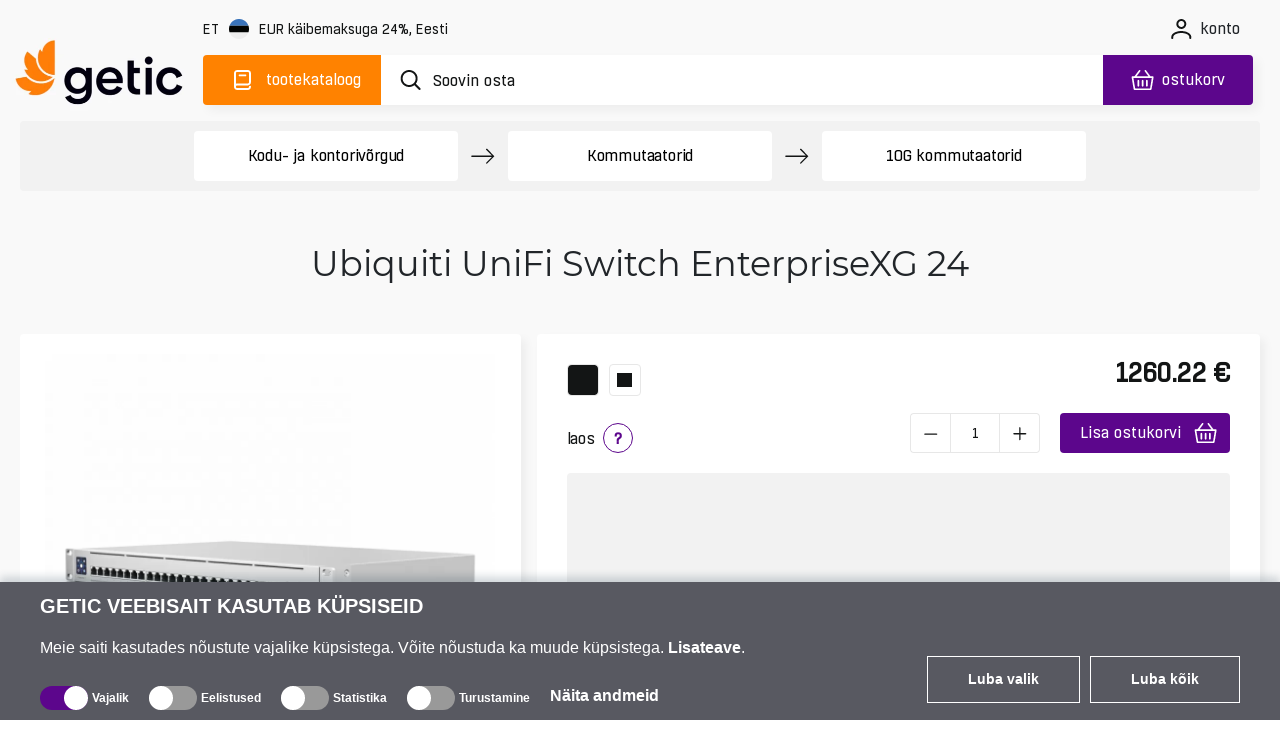

--- FILE ---
content_type: text/html; charset=utf-8
request_url: https://www.getic.ee/product/unifi-switch-enterprise-xg-24
body_size: 82255
content:
<!DOCTYPE html>
        <html lang="et">
        <head>
          
          
          
          
          
          
          
          
          
          
          
          
          
          
          
          
          
          
          
          
          
          
          
          
          
          
          
          
            <meta charset="UTF-8">
            <link rel="icon" href="/favicon.ico">
            <meta name="viewport" content="width=device-width, initial-scale=1.0">
            <title>Ubiquiti UniFi Switch EnterpriseXG 24 | Getic</title>
            <meta name="description" content="Osta Ubiquiti UniFi Switch EnterpriseXG 24 1260.22 EUR eest. Odav kohaletoimetamine pakiautomaati. Täielik kirjeldus, tehnilised andmed, arvustused, pikendatud garantii võimalus. ☎ +371 60 000 888.">
            <meta name='og:title' content="Ubiquiti UniFi Switch EnterpriseXG 24 | Getic">
            <meta name='og:type' content="product">
            <meta name='og:image' content="/images/catalogue/3923/uswenterprisexg24_005_680227d94fc84328918ad6ebd8856647-61af3547c8ab4-medium.jpg">
            
            
    <link rel="icon" type="image/png" sizes="16x16" href="/favicon-16x16.png">
    <link rel="icon" type="image/png" sizes="32x32" href="/favicon-32x32.png">
    <link rel="icon" type="image/png" sizes="192x192" href="/android-chrome-192x192.png">
    <link rel="icon" type="image/png" sizes="384x384" href="/favicon_384x384.png">
    <link rel="apple-touch-icon" sizes="180x180" href="/apple-touch-icon.png">
    <link rel="mask-icon" href="/apple-touch-icon.png">
    <meta name="msapplication-TileColor" content="#FF8200">
    <meta name="msapplication-TileImage" content="/mstile-150x150.png">
    <meta name="msapplication-config" content="/browserconfig.xml">
    <meta name="theme-color" content="#000000">
    <link rel="manifest" href="/manifest.json">


            <link rel="preconnect" href="https://accounts.google.com">
            <link rel="canonical" href="https://www.getic.ee/product/unifi-switch-enterprise-xg-24">

            <style>
            
.fresnel-container{margin:0;padding:0;} @media not all and (min-width:0px) and (max-width:767.98px){.fresnel-at-xs{display:none!important;}} @media not all and (min-width:768px) and (max-width:991.98px){.fresnel-at-sm{display:none!important;}} @media not all and (min-width:992px) and (max-width:1199.98px){.fresnel-at-md{display:none!important;}} @media not all and (min-width:1200px){.fresnel-at-lg{display:none!important;}} @media not all and (max-width:767.98px){.fresnel-lessThan-sm{display:none!important;}} @media not all and (max-width:991.98px){.fresnel-lessThan-md{display:none!important;}} @media not all and (max-width:1199.98px){.fresnel-lessThan-lg{display:none!important;}} @media not all and (min-width:768px){.fresnel-greaterThan-xs{display:none!important;}} @media not all and (min-width:992px){.fresnel-greaterThan-sm{display:none!important;}} @media not all and (min-width:1200px){.fresnel-greaterThan-md{display:none!important;}} @media not all and (min-width:0px){.fresnel-greaterThanOrEqual-xs{display:none!important;}} @media not all and (min-width:768px){.fresnel-greaterThanOrEqual-sm{display:none!important;}} @media not all and (min-width:992px){.fresnel-greaterThanOrEqual-md{display:none!important;}} @media not all and (min-width:1200px){.fresnel-greaterThanOrEqual-lg{display:none!important;}} @media not all and (min-width:0px) and (max-width:767.98px){.fresnel-between-xs-sm{display:none!important;}} @media not all and (min-width:0px) and (max-width:991.98px){.fresnel-between-xs-md{display:none!important;}} @media not all and (min-width:0px) and (max-width:1199.98px){.fresnel-between-xs-lg{display:none!important;}} @media not all and (min-width:768px) and (max-width:991.98px){.fresnel-between-sm-md{display:none!important;}} @media not all and (min-width:768px) and (max-width:1199.98px){.fresnel-between-sm-lg{display:none!important;}} @media not all and (min-width:992px) and (max-width:1199.98px){.fresnel-between-md-lg{display:none!important;}}

            </style>

            
    <link rel="preconnect" href="https://www.googletagmanager.com">

            
    <link rel="preconnect" href="https://consent.cookiebot.com">
    <link rel="preconnect" href="https://consentcdn.cookiebot.com">
    <link rel="preload" href="https://consent.cookiebot.com/uc.js" as="script" />

            
    <link rel="preload" href="https://widget.trustpilot.com/bootstrap/v5/tp.widget.bootstrap.min.js" as="script" />

            
    <link rel="preload" href="https://invitejs.trustpilot.com/tp.min.js" as="script" />

            
    <link rel="preconnect" href="https://embed.tawk.to">


            <style>
                /* all */
@font-face {
    font-family: 'all Boxed';
    src: url('/fonts/all/BoxedRegular.woff2') format('woff2');
    font-style: normal;
    font-weight: normal;
    font-display: swap;
}

@font-face {
    font-family: 'all Boxed Bold';
    src: url('/fonts/all/BoxedSemibold.woff2') format('woff2');
    font-style: normal;
    font-weight: 600;
    font-display: swap;
}

@font-face {
    font-family: 'all Montserrat';
    src: url('/fonts/all/Montserrat-Regular.woff2') format('woff2');
    font-style: normal;
    font-weight: normal;
    font-display: swap;
}

@font-face {
    font-family: 'all Montserrat Medium';
    src: url('/fonts/all/Montserrat-Medium.woff2') format('woff2');
    font-style: normal;
    font-weight: 500;
    font-display: swap;
}

@font-face {
    font-family: 'all Montserrat Bold';
    src: url('/fonts/all/Montserrat-SemiBold.woff2') format('woff2');
    font-style: normal;
    font-weight: 600;
    font-display: swap;
}

@font-face {
    font-family: 'all Travels';
    src: url('/fonts/en/subset-TTTravelsNextBold.woff2') format('woff2');
    font-style: normal;
    font-weight: 900;
    font-display: swap;
}

.display-none {
    display: none;
}

.cookieconsent-optin-preferences,
.cookieconsent-optin-statistics,
.cookieconsent-optin-marketing,
.cookieconsent-optin {
    display: none;
}

.cookieconsent-optout-preferences,
.cookieconsent-optout-statistics,
.cookieconsent-optout-marketing,
.cookieconsent-optout {
    display: block;
    display: initial;
}

#cookiebanner {
    display: flex !important;
    box-sizing: border-box;
    align-items: end;
    background-color: #585961;
    color: #fff;
    width: 100vw !important;
    font-family: sans-serif;
    padding: 10px 40px;
    position: fixed;
    z-index: 2147483645;
    bottom: -800px;
    -webkit-box-shadow: 0 -5px 8px 0 rgba(34, 60, 80, .2);
    -moz-box-shadow: 0 -5px 8px 0 rgba(34, 60, 80, .2);
    box-shadow: 0 -5px 8px 0 rgba(34, 60, 80, .2)
}

.cookiebot-container {
    margin: 0 auto;
    width: 100%;
    max-width: 1200px
}

#cookiebanner #c-left {
    width: 100%;
    margin-right: 20px
}

#cookiebanner #c-right {
    display: flex;
    flex-direction: row;
    width: auto
}

#cookiebanner p {
    font-size: 14px;
    line-height: 1.4
}

#cookiebanner .c-header {
    text-transform: uppercase;
    color: inherit;
    font-weight: bold;
    margin: 0;
    font-size: 20px
}

#cookiebanner p.c-message {
    font-size: 16px;
    line-height: 1 !important;
    color: inherit;
    margin: 0;
    margin-top: 20px
}

#cookiebanner a {
    font-weight: bold;
    color: inherit
}

#cookiebanner a:hover {
    color: inherit
}

#cookiebanner a.c-button {
    display: flex;
    flex-wrap: nowrap;
    background-color: transparent;
    border: 1px solid #fff;
    color: inherit;
    font-size: 14px;
    padding: 12px 40px;
    text-decoration: none;
    vertical-align: middle;
    text-align: center;
    -o-transition: .2s;
    -ms-transition: .2s;
    -moz-transition: .2s;
    -webkit-transition: .2s;
    transition: .2s;
    cursor: pointer;
    margin-left: 10px;
    margin-bottom: 4px
}

#cookiebanner a.c-button:hover {
    background-color: #5c068c;
    border: 1px solid #5c068c
}

#CybotCookiebotDialogBodyFieldsetInnerContainer {
    display: flex;
    width: fit-content
}

.CybotCookiebotDialogBodyLevelButtonWrapper {
    display: flex;
    align-items: center;
    padding: 0;
    margin-right: 20px;
    margin-top: 10px;
    font-size: 12px;
    font-weight: normal
}

.CybotCookiebotDialogBodyLevelButtonLabel {
    margin-bottom: 20px
}

.CybotCookiebotDialogBodyLevelButtonSliderWrapperDisabled {
    cursor: not-allowed
}

.CybotCookiebotDialogBodyLevelButtonSliderWrapper {
    display: flex;
    align-items: center;
    position: relative;
    cursor: pointer
}

.CybotCookiebotDialogBodyLevelButtonDescription {
    margin: 0 !important;
    margin-left: 4px !important
}

.CybotCookiebotDialogBodyLevelButtonLabel {
    margin: 0 !important
}

div#CybotCookiebotDialogBodyLevelButtonsTable {
    max-width: 1200px !important
}

input.CybotCookiebotDialogBodyLevelButton {
    opacity: 0;
    display: block;
    width: 48px;
    height: 24px;
    box-sizing: border-box;
    margin: 0;
    padding: 0
}

.CybotCookiebotDialogBodyLevelButtonDesign {
    position: absolute;
    width: 100%;
    height: 100%;
    background-color: #999;
    border-radius: 24px;
    z-index: -1
}

input+.CybotCookiebotDialogBodyLevelButtonDesign:before {
    content: '';
    display: block;
    position: absolute;
    top: 0;
    right: 24px;
    background-color: #fff;
    border-radius: 24px;
    width: 24px;
    height: 24px;
    box-sizing: border-box
}

input:checked+.CybotCookiebotDialogBodyLevelButtonDesign {
    background-color: #5c068c
}

input:checked+.CybotCookiebotDialogBodyLevelButtonDesign:before {
    display: block;
    position: absolute;
    top: 0;
    right: 0;
    background-color: #fff;
    border-radius: 24px;
    width: 24px;
    height: 24px;
    box-sizing: border-box
}

input:checked:disabled+.CybotCookiebotDialogBodyLevelButtonDesign {
    background-color: #5c068c
}

#CybotCookiebotDialogBodyFieldsetInnerContainer {
    display: flex;
    flex-wrap: wrap;
    width: fit-content;
    align-items: center;
    width: fit-content;
    padding: 0;
    margin-top: 20px
}

#CybotCookiebotDialog *,
#CybotCookiebotDialogBodyUnderlay * {
    background: transparent;
    box-sizing: border-box;
    color: inherit;
    font-family: inherit;
    font-size: 16px;
    font-weight: normal;
    margin: 0;
    outline: 0;
    padding: 0;
    vertical-align: baseline
}

#CybotCookiebotDialogBodyEdgeMore {
    font-size: 16px;
    font-weight: normal
}

#CybotCookiebotGeneral {
    display: none
}

#CybotCookiebotDialogBodyEdgeMoreHideLink {
    display: none;
    font-size: 16px;
    font-weight: normal
}

#CybotCookiebotDialogBodyLevelButtonsSelectPane {
    display: flex;
    align-items: end;
    justify-content: space-between
}

#CybotCookiebotDialogBodyEdgeMore {
    margin-top: 5px
}

@media screen and (max-width:768px) {
    #cookiebanner {
        flex-direction: column;
        padding: 10px 20px
    }

    #CybotCookiebotDialogBodyLevelButtonsSelectPane {
        flex-direction: column;
        align-items: start
    }

    #cookiebanner #c-left {
        width: auto;
        margin-right: 0
    }

    #cookiebanner #c-right {
        display: flex;
        flex-direction: row;
        width: auto;
        margin-top: 10px
    }
}


            </style>

            <style>
                    

.characteristic-selector-wrapper .characteristic-selector-button.color-selector.picture-selector{border:2px solid transparent}.characteristic-selector-wrapper .characteristic-selector-button.color-selector.picture-selector.selected,.characteristic-selector-wrapper .characteristic-selector-button.color-selector.picture-selector:hover{border-color:#ff8200}@media(max-width:991.98px){.characteristic-selector-wrapper{display:flex;flex-direction:row;flex-wrap:wrap;gap:5px}.product-essentials-container{display:block;width:100%}.product-essentials-container .section-left,.product-essentials-container .section-right{display:flex;flex:1 1 100%;align-items:flex-start}.product-essentials-container .section-left .product-review{width:100%}.product-essentials-container .section-right .product-prices-wrapper{width:100%;display:flex;flex-direction:row;flex:1 1 100%;justify-content:flex-start;align-items:flex-start}.product-essentials-container .section-right .product-prices-wrapper .product-prices{flex:0 0 100%}.product-essentials-container .section-right .product-prices-wrapper .product-prices .product-prices-price{margin-top:0;justify-content:flex-start;width:100%}.product-essentials-container .section-right .product-prices-wrapper .product-prices .product-prices-quantity{flex-direction:row;justify-content:center;align-items:flex-start}.product-essentials-container .section-right .product-prices-wrapper .product-prices .product-prices-quantity .product-prices-button-wrapper{flex:0 0 100%;justify-content:space-between;align-items:center}.product-essentials-container .section-right .product-prices-wrapper .product-prices .product-prices-quantity .product-prices-button-wrapper .counter{float:right;margin-right:0}.product-essentials-container .section-right .product-prices-wrapper .product-prices .product-prices-quantity .product-prices-button-wrapper .stock{font-size:14px;letter-spacing:-.2px;line-height:16px}.product-essentials-container .section-right .product-prices-wrapper .product-prices .prices-container{margin-top:1.25rem;flex-direction:row;flex-wrap:wrap;flex:1 1 100%;align-items:center}.product-essentials-container .section-right .product-prices-wrapper .product-prices .prices-container .prices-wrapper{margin:0;display:flex;flex-direction:column;flex-wrap:nowrap;flex:1 1 auto;gap:.625rem}.product-essentials-container .section-right .product-prices-wrapper .product-price-container .product-price-value{font-size:22px;font-weight:600;letter-spacing:-.5px;line-height:27px}}.order-1{order:1!important}.order-3{order:3!important}@media(min-width:768px){.order-md-2{order:2!important}.order-md-3{order:3!important}}.simple-btn{border-radius:4px!important;border:1px solid #E7E7E7!important;letter-spacing:-.2px;color:#131515!important;box-sizing:border-box;font-family:var(--secondary-font-family)!important;background-color:#fff;height:3.125rem;font-size:1rem!important;transition:all .3s ease}.simple-btn:focus,.simple-btn:active{outline:0!important;box-shadow:none!important}.simple-btn.hovered:hover{color:#131515;background-color:#ff8200!important;border-color:#ff8200!important;outline:0!important}.simple-btn.hovered:hover:disabled{opacity:1}@media(max-width:991.98px){.simple-btn{height:2.5rem;font-size:.875rem!important}}@media(max-width:767.98px){.product-prices{flex-direction:column}.product-prices .product-prices-quantity{margin-top:0}.product-prices .product-prices-quantity .product-prices-button-wrapper{justify-content:space-evenly;font-size:14px;letter-spacing:-.2px;line-height:16px}.product-prices .product-prices-quantity .product-prices-button-wrapper .counter,.product-prices .product-prices-quantity .product-prices-button-wrapper .with-popover{margin-right:0;margin-top:0}.product-prices .product-prices-price{margin-left:0;margin-top:1.5rem;justify-content:center;align-items:center}.product-prices .product-prices-price .prices-container{flex-direction:column;gap:0;margin-bottom:1.25rem;flex-wrap:nowrap}.product-prices .product-prices-price .ico-button{padding:0 .625rem}.product-prices .product-prices-price .ico-button img{margin-left:.5rem}.product-price-container{margin:0}}.alternatives-view{width:calc(100% - 1rem)}.alternatives-view .own-swiper{height:314px;padding-bottom:14px;overflow-x:auto}.alternatives-view .own-swiper .own-swiper-slide{width:9.625rem;margin-left:.625rem}.alternatives-view .own-swiper::-webkit-scrollbar{height:0}.alternatives-view .own-swiper:hover::-webkit-scrollbar{height:4px}.alternatives-view .own-swiper:hover::-webkit-scrollbar-track{background:#fff0}.alternatives-view .own-swiper:hover::-webkit-scrollbar-thumb{background:#e7e7e7;height:4px;border-radius:.625rem}.alternatives-view .own-swiper:hover::-webkit-scrollbar-thumb:hover{background:#f2f2f2}.product-page .product-page-row .product-short-description .section-cell.stock-availability .cell-content .simple-btn{min-width:14.375rem}.product-page .product-page-row .product-short-description .section-cell .notify-button{margin:.625rem 0 0;border-color:#e7e7e7;font-family:var(--secondary-font-family);font-size:14px;letter-spacing:-.2px;line-height:16px;text-align:center;height:30px}.product-page .product-page-row .product-short-description .section-cell .cell-content-value.with-notify{display:flex;flex-direction:row;flex-wrap:nowrap;align-items:baseline}.product-page .product-page-row .product-short-description .section-cell .cell-content-value.with-notify .notify-wrapper,.product-page .product-page-row .product-short-description .section-cell .cell-content-value.with-notify .arrivals-wrapper{flex:1 1}.product-page .product-page-row .product-short-description .product-additional-container.two-sections .stock-availability .cell-content-value.with-notify{display:block;width:100%}.product-page .product-page-row .product-short-description .product-additional-container:has(.product-prices) .stock-availability .notify-button{min-width:50%}.product-page .product-page-row .product-short-description .product-additional-container:has(.product-prices) .stock-availability .cell-content-value.with-notify{display:block;width:100%}.product-page .product-page-row .product-short-description .product-additional-container:has(.product-prices) .stock-availability .cell-content-value.with-notify .notify-wrapper{margin-top:1.25rem}@media(max-width:991.98px){.product-page .product-heading{font-weight:500;letter-spacing:0;padding:2.5rem 0 1.25rem;min-height:5.75rem}.product-page .product-page-section .product-page-section-content{font-size:.875rem;margin-bottom:1.25rem}.product-page .product-page-row{display:flex;flex-flow:row wrap}.product-page .product-page-row .product-left,.product-page .product-page-row .product-short-description{width:100%;margin-left:0;float:none;padding:1.25rem}.product-page .product-page-row .product-left{overflow:hidden;padding:1.25rem 0}.product-page .product-page-row .product-short-description{margin-bottom:20px}.product-page .product-page-row .product-short-description .product-additional-container{margin-bottom:1.25rem}.product-page .product-page-row .product-short-description .product-additional-container .product-prices-price{margin-top:0;margin-bottom:0}.product-page .product-page-row .product-short-description .product-additional-container .stock-availability{margin-right:0;width:100%}.product-page .product-page-row .product-short-description .product-additional-container .stock-availability .cell-content .with-notify{width:100%;flex-wrap:wrap}.product-page .product-page-row .product-short-description .product-additional-container .stock-availability .cell-content .with-notify .notify-wrapper{width:100%;align-items:center}.product-page .product-page-row .product-short-description .product-additional-container .notify-wrapper{justify-content:center}.product-page .product-page-row .product-short-description .product-additional-container .product-prices.additional .wholesales-prices-list{display:block;max-height:unset}.product-page .product-page-row .product-short-description .product-additional-container .product-prices.additional .wholesales-prices-list .wholesales-prices-list-item{width:100%;font-size:14px;letter-spacing:-.2px;line-height:20px}.product-page .product-page-row .product-short-description .product-additional-container .product-prices.additional .wholesales-prices-list .wholesales-prices-list-item:nth-of-type(1),.product-page .product-page-row .product-short-description .product-additional-container .product-prices.additional .wholesales-prices-list .wholesales-prices-list-item:nth-of-type(2),.product-page .product-page-row .product-short-description .product-additional-container .product-prices.additional .wholesales-prices-list .wholesales-prices-list-item:nth-of-type(3){padding-right:0}.product-page .product-page-row .product-short-description .product-additional-container:has(.price-link-container) .stock-availability{margin-top:-1.25rem}.product-page .product-page-row .product-short-description .product-delivery{margin-top:1.25rem}.product-page .product-description,.product-page .product-properties,.product-page .product-comments-container{padding:0!important}}.product-page-section .section-cells-wrapper .cell-heading h3,.product-page-section .section-cells-wrapper .cell-heading h4{position:relative;font-family:var(--primary-font-family);font-size:16px;font-weight:600;letter-spacing:0;line-height:19px;margin-bottom:0}@media(max-width:991.98px){.product-page-section .section-cells-wrapper .cell-heading{margin-bottom:1.5rem}.product-page-section .section-cells-wrapper .cell-heading h3,.product-page-section .section-cells-wrapper .cell-heading h4{font-size:1rem}.product-page-section .section-cells-wrapper .cell-heading .tooltip-heading{position:relative;height:20px;bottom:0}.product-page-section .section-cells-wrapper .cell-content{font-size:.875rem}}@media(max-width:1399px)and (min-width:768px){.products-list.shop{padding:0 .5rem;max-width:100%;display:flex;min-width:16.667px;flex:calc(16.667% - 15px);margin-bottom:1rem;flex-grow:0}.products-list.shop .product-card-wrapper.shop{width:calc(16.67% - 15px);margin-right:0}.products-list.shop{position:relative}.products-list.shop .shop-product-card{grid-template-columns:calc(100% - 25px) 25px;grid-template-rows:190px 24px 44px 1fr 40px!important;padding:.5rem;height:390px!important}.products-list.shop .shop-product-card .product-card-controls{max-width:25px;margin-right:0;margin-left:100%}.products-list.shop .shop-product-card .product-card-labels{margin-top:0;margin-left:0}.products-list.shop .shop-product-card .product-card-mpn{width:100px}.products-list.shop .shop-product-card .product-card-review .trustpilot-rating{line-height:12px}.products-list.shop .shop-product-card .product-card-prices{margin-right:.625rem}.products-list.shop .shop-product-card .product-card-prices .price-cart-wrapper{margin-right:5px;flex-wrap:wrap}.products-list.shop .shop-product-card .product-card-prices .product-price-container{font-size:14px}.products-list.shop .shop-product-card .product-card-prices .product-price-container.discounted{font-size:13px;margin-top:0}.products-list.shop .shop-product-card .product-card-content .product-card-header{font-size:14px;line-height:20px}.products-list.shop .shop-product-card .characteristics-wrapper .product-card-characteristics{flex-wrap:wrap}.products-list.shop .shop-product-card .characteristics-wrapper .product-card-characteristics .addons-list .list-selector-btn,.products-list.shop .shop-product-card .characteristics-wrapper .product-card-characteristics .new-used-selector .list-selector-btn{height:20px}.products-list.shop .shop-product-card .characteristics-wrapper .product-card-characteristics .addons-list .list-selector-btn .dropdown-span img,.products-list.shop .shop-product-card .characteristics-wrapper .product-card-characteristics .new-used-selector .list-selector-btn .dropdown-span img{margin-bottom:2px}.products-list.shop .shop-product-card .characteristics-wrapper .product-card-characteristics .addons-list .selected-title,.products-list.shop .shop-product-card .characteristics-wrapper .product-card-characteristics .new-used-selector .selected-title{font-size:10px;max-width:100%}.products-list.shop .shop-product-card .characteristics-wrapper .product-card-characteristics .addons-list .selected-title:after,.products-list.shop .shop-product-card .characteristics-wrapper .product-card-characteristics .new-used-selector .selected-title:after{margin-top:3px}.products-list.shop .shop-product-card .product-card-processing .add-to-cart{height:30px;width:30px;min-width:30px}.products-list.shop .shop-product-card .product-card-processing .add-to-cart img{width:20px;height:17px}.products-list.shop .shop-product-card.without-characteristics{grid-template-areas:"image image" "info info" "title title" "characteristics characteristics" "stock-amount stock-amount" "prices processing"}}.product-essentials-container .arrivals-wrapper{justify-content:flex-start}table{caption-side:bottom;border-collapse:collapse}th{text-align:inherit;text-align:-webkit-match-parent}thead,tbody,tr,td,th{border-color:inherit;border-style:solid;border-width:0}.comparison-product-table .product-header a:not(.product-title):focus-visible:before{display:block}.comparison-product-table .product-header a:not(.product-title):focus-visible img{display:block}.delimiter{position:relative;height:.75rem;width:100%;margin:1rem 0 0}.delimiter:before{top:0;left:0;right:0}.delimiter:before,.delimiter:after{content:"";position:absolute;border-bottom:1px solid #E7E7E7}.delimiter:after{top:-.45rem;left:calc(50% - .5rem);width:1rem;height:1rem;transform:rotate(45deg);background-color:#fff;border-right:1px solid #E7E7E7}.btn-favorites-wrapper .btn.add-to-favorites.inFavorites .ico{mask:url("data:image/svg+xml,%3c?xml%20version='1.0'%20encoding='UTF-8'?%3e%3csvg%20width='15px'%20height='14px'%20viewBox='0%200%2015%2014'%20version='1.1'%20xmlns='http://www.w3.org/2000/svg'%20xmlns:xlink='http://www.w3.org/1999/xlink'%3e%3ctitle%3eremove_wishlist_ico%3c/title%3e%3cg%20id='ui_web_elements'%20stroke='none'%20stroke-width='1'%20fill='none'%20fill-rule='evenodd'%3e%3cg%20id='wishlist_compare_similar_icons_def_hover'%20transform='translate(-125,%20-87)'%20fill='%23131515'%20fill-rule='nonzero'%3e%3cpath%20d='M137.735742,100.333171%20C137.951381,100.545983%20138.310862,100.545983%20138.519324,100.333171%20C138.734841,100.120358%20138.734841,99.7727328%20138.519324,99.5599202%20L125.947045,87.1596095%20C125.731405,86.9467968%20125.371986,86.9467968%20125.156347,87.1596095%20C124.947884,87.3653092%20124.947884,87.7271301%20125.156347,87.9328601%20L137.735742,100.333171%20Z%20M137.577609,97.4317329%20C139.123028,95.7788102%20140,94.0266092%20140,92.2601823%20C140,89.7489262%20138.260502,87.9754166%20135.924323,87.9754166%20C134.594482,87.9754166%20133.516255,88.5996893%20132.86213,89.5573615%20C132.222358,88.606772%20131.136954,87.9754166%20129.799936,87.9754166%20C129.253646,87.9754166%20128.74327,88.0747252%20128.283223,88.2662596%20L129.239262,89.2097664%20C129.404602,89.1459317%20129.591473,89.1175405%20129.785552,89.1175405%20C131.144131,89.1175405%20131.913268,89.9475433%20132.373315,90.6569592%20C132.5746,90.9407195%20132.696789,91.0187498%20132.86213,91.0187498%20C133.034647,91.0187498%20133.142451,90.9336066%20133.350914,90.6569592%20C133.846906,89.9617388%20134.594482,89.1175405%20135.938677,89.1175405%20C137.613554,89.1175405%20138.849945,90.3731989%20138.849945,92.2601823%20C138.849945,93.7002621%20138.00171,95.2042069%20136.729374,96.5946173%20L137.577609,97.4317329%20Z%20M132.86213,101%20C133.013086,101%20133.228726,100.900691%20133.386859,100.808466%20C134.141642,100.326088%20134.853273,99.8365978%20135.500191,99.3258293%20L134.673548,98.5171048%20C134.141642,98.9427604%20133.580937,99.3471075%20133.013086,99.7159808%20C132.941196,99.7656502%20132.890867,99.801124%20132.86213,99.801124%20C132.840569,99.801124%20132.79024,99.7656502%20132.71835,99.7159808%20C129.706485,97.7438542%20126.881522,94.8991683%20126.881522,92.2601823%20C126.881522,91.8132787%20126.960589,91.4089316%20127.097161,91.0471107%20L126.205836,90.1674689%20C125.896746,90.770433%20125.724229,91.479849%20125.724229,92.2601823%20C125.724229,95.2822372%20128.2904,98.2546227%20132.344577,100.808466%20C132.495534,100.900691%20132.71835,101%20132.86213,101%20Z'%20id='remove_wishlist_ico'%3e%3c/path%3e%3c/g%3e%3c/g%3e%3c/svg%3e");-webkit-mask-repeat:no-repeat;mask-repeat:no-repeat;-webkit-mask-position:center;mask-position:center}.content,.thumbnail-bar .model-3d{display:flex;flex-direction:column;justify-content:center;align-items:center}.thumbnail-bar .model-3d{position:relative;background-color:#13151566!important}.thumbnail-bar .model-3d .image{position:absolute;width:100%;height:100%;z-index:-1}.thumbnail-bar .model-3d .ico{width:30px;height:30px;margin-bottom:6px}.thumbnail-bar .model-3d span{width:17px;height:16px;color:#fff;font-family:var(--secondary-font-family);font-size:14px;font-weight:500;letter-spacing:0,2px;text-align:center}.youtube-video{position:relative;width:100%;padding-top:56.25%}.description-block .comparison-container{position:relative;overflow-x:auto}.description-block .comparison-container::-webkit-scrollbar{height:.375rem}.description-block .comparison-container::-webkit-scrollbar-track{background:#fff0}.description-block .comparison-container::-webkit-scrollbar-thumb{background:#e7e7e7;height:.375rem;border-radius:.625rem}.description-block .comparison-container::-webkit-scrollbar-thumb:hover{background:#f2f2f2}.description-block table.comparison-product-table{font-family:var(--primary-font-family);font-size:1rem;white-space:nowrap;margin:0 0 1rem;border:none;border-collapse:separate;border-spacing:0;table-layout:fixed;background-color:#fff}.description-block table.comparison-product-table td,.description-block table.comparison-product-table th{padding:.5rem}.description-block table.comparison-product-table thead th{position:sticky;top:0;z-index:1;height:13.75rem;width:10rem;background:#fff;text-align:left}.description-block table.comparison-product-table thead th .product-header{height:13.75rem;border-radius:.25rem;border:.0625rem solid #E7E7E7;padding:.5rem}.description-block table.comparison-product-table thead th .product-title{display:block;font-family:var(--primary-font-family);font-size:.75rem;font-weight:600;letter-spacing:0;line-height:1rem;color:#131515;white-space:break-spaces}.description-block table.comparison-product-table thead th:nth-child(3){padding-left:.75rem}.description-block table.comparison-product-table td{max-width:10rem;font-family:var(--secondary-font-family);font-size:.875rem;letter-spacing:-.0125rem;line-height:1rem;text-align:center;padding:.3125rem .625rem;white-space:normal}.description-block table.comparison-product-table tr{border-bottom:.0625rem solid #E7E7E7}.description-block table.comparison-product-table tr td:first-child{text-align:left;white-space:pre-wrap}.description-block table.comparison-product-table tr td:nth-child(2){border-collapse:separate;border-left:.125rem solid #FF8200;border-right:.125rem solid #FF8200}.description-block table.comparison-product-table tr td:nth-child(2):before{content:"";position:absolute;width:1px;height:calc(100% + 2px);top:0;left:-1px;background-color:#ff8200}.description-block table.comparison-product-table tr td:nth-child(2):after{content:"";position:absolute;width:1px;height:calc(100% + 2px);top:0;right:-1px;background-color:#ff8200}.description-block table.comparison-product-table tr:last-child td:nth-child(2){border-radius:0 0 .25rem .25rem;border-bottom:.125rem solid #FF8200;border-left:.125rem solid #FF8200;border-right:.125rem solid #FF8200}.description-block table.comparison-product-table tr:last-child td:nth-child(2):before,.description-block table.comparison-product-table tr:last-child td:nth-child(2):after{content:none}.description-block table.comparison-product-table tr td{border-bottom:.0625rem solid #E7E7E7}.description-block table.comparison-product-table tr td.parameter-name{font-family:var(--primary-font-family);font-size:.875rem;font-weight:600;letter-spacing:0;line-height:1.125rem;-webkit-font-smoothing:antialiased}.description-block table.comparison-product-table tr:last-child td{border-bottom:none}.description-block table.comparison-product-table thead th:first-child,.description-block table.comparison-product-table tr td:first-child{position:sticky;left:0;z-index:4;min-width:9.063rem;background-color:#fff}.description-block table.comparison-product-table thead th:nth-child(2),.description-block table.comparison-product-table tr td:nth-child(2){position:sticky;left:9.063rem;z-index:4;background-color:#fff}.description-block table.comparison-product-table thead th:nth-child(2){width:10rem;background-clip:padding-box;border-radius:.25rem .25rem 0 0;border-top:.125rem solid #FF8200;border-left:.125rem solid #FF8200;border-right:.125rem solid #FF8200;border-collapse:collapse}.description-block table.comparison-product-table thead th:nth-child(2) .product-header{border:none}.description-block .comparison-block-image{width:7.5rem;height:auto;margin-bottom:1rem}.description-block .parameter-name{font-size:1rem;font-weight:600;letter-spacing:0;line-height:1.1875rem;height:3.375rem}.description-block .check{height:1.5625rem;width:1.5625rem;margin:0 auto;-webkit-mask-size:cover;mask-size:cover;-webkit-mask-repeat:no-repeat;mask-repeat:no-repeat;border-radius:50%;padding:0;display:flex;justify-content:center;align-items:center}.description-block .check.no{background-color:#5c068c}.description-block .check .no-icon{height:.625rem;width:.625rem;background-color:#fff;-webkit-mask-image:url("data:image/svg+xml,%3c?xml%20version='1.0'%20encoding='UTF-8'?%3e%3csvg%20width='16px'%20height='16px'%20viewBox='0%200%2016%2016'%20version='1.1'%20xmlns='http://www.w3.org/2000/svg'%20xmlns:xlink='http://www.w3.org/1999/xlink'%3e%3c!--%20Generator:%20Sketch%2063.1%20(92452)%20-%20https://sketch.com%20--%3e%3ctitle%3eclose_ico%3c/title%3e%3cdesc%3eCreated%20with%20Sketch.%3c/desc%3e%3cg%20id='elements'%20stroke='none'%20stroke-width='1'%20fill='none'%20fill-rule='evenodd'%3e%3cg%20id='svg_elements'%20transform='translate(-227.000000,%20-276.000000)'%20fill='%23131515'%3e%3cpath%20d='M235.736791,284.21596%20L241.970324,277.971137%20C242.244921,277.69553%20242.250854,277.240143%20241.970324,276.920439%20C241.705049,276.654161%20241.188907,276.652465%20240.919395,276.920439%20L234.688405,283.187311%20L228.431989,276.920439%20C228.179427,276.665185%20227.663286,276.664337%20227.405639,276.919591%20C227.259017,277.066299%20227.178502,277.257104%20227.178502,277.457236%20C227.178502,277.67433%20227.27512,277.877007%20227.404791,277.971137%20L233.638324,284.21596%20L227.436997,290.454847%20C227.275968,290.576114%20227.178502,290.778791%20227.178502,290.996733%20C227.178502,291.214674%20227.275968,291.417351%20227.405639,291.510633%20C227.54548,291.650556%20227.737868,291.720094%20227.930255,291.720094%20C228.123491,291.720094%20228.315031,291.650556%20228.45572,291.510633%20L234.688405,285.266658%20L240.920242,291.511481%20C241.177042,291.765039%20241.721999,291.737902%20241.915235,291.538618%20C242.076264,291.417351%20242.173729,291.214674%20242.173729,290.996733%20C242.173729,290.788119%20242.084739,290.593923%20241.934728,290.47096%20L235.736791,284.21596%20Z'%20id='close_ico'%3e%3c/path%3e%3c/g%3e%3c/g%3e%3c/svg%3e");mask-image:url("data:image/svg+xml,%3c?xml%20version='1.0'%20encoding='UTF-8'?%3e%3csvg%20width='16px'%20height='16px'%20viewBox='0%200%2016%2016'%20version='1.1'%20xmlns='http://www.w3.org/2000/svg'%20xmlns:xlink='http://www.w3.org/1999/xlink'%3e%3c!--%20Generator:%20Sketch%2063.1%20(92452)%20-%20https://sketch.com%20--%3e%3ctitle%3eclose_ico%3c/title%3e%3cdesc%3eCreated%20with%20Sketch.%3c/desc%3e%3cg%20id='elements'%20stroke='none'%20stroke-width='1'%20fill='none'%20fill-rule='evenodd'%3e%3cg%20id='svg_elements'%20transform='translate(-227.000000,%20-276.000000)'%20fill='%23131515'%3e%3cpath%20d='M235.736791,284.21596%20L241.970324,277.971137%20C242.244921,277.69553%20242.250854,277.240143%20241.970324,276.920439%20C241.705049,276.654161%20241.188907,276.652465%20240.919395,276.920439%20L234.688405,283.187311%20L228.431989,276.920439%20C228.179427,276.665185%20227.663286,276.664337%20227.405639,276.919591%20C227.259017,277.066299%20227.178502,277.257104%20227.178502,277.457236%20C227.178502,277.67433%20227.27512,277.877007%20227.404791,277.971137%20L233.638324,284.21596%20L227.436997,290.454847%20C227.275968,290.576114%20227.178502,290.778791%20227.178502,290.996733%20C227.178502,291.214674%20227.275968,291.417351%20227.405639,291.510633%20C227.54548,291.650556%20227.737868,291.720094%20227.930255,291.720094%20C228.123491,291.720094%20228.315031,291.650556%20228.45572,291.510633%20L234.688405,285.266658%20L240.920242,291.511481%20C241.177042,291.765039%20241.721999,291.737902%20241.915235,291.538618%20C242.076264,291.417351%20242.173729,291.214674%20242.173729,290.996733%20C242.173729,290.788119%20242.084739,290.593923%20241.934728,290.47096%20L235.736791,284.21596%20Z'%20id='close_ico'%3e%3c/path%3e%3c/g%3e%3c/g%3e%3c/svg%3e");-webkit-mask-size:.625rem .625rem;mask-size:.625rem .625rem}@media(max-width:991.98px){.description-block .description-block-title{font-size:1.125rem}.description-block .description-block-content{margin:0 .5rem;font-size:.875rem}.description-block .description-block-content.media-only{text-align:center}.description-block .description-block-content.media-only img{min-width:100%;margin:0 auto}.description-block .description-block-content img{border-radius:4px;border:.0625rem solid #E7E7E7;max-width:50%}.description-block .description-block-content:first-of-type.media-only{margin-top:2.8125rem}.description-block table.comparison-product-table{font-size:.875rem}.description-block table.comparison-product-table thead th{height:14.375rem;width:10.3125rem}.description-block table.comparison-product-table thead th .product-header{max-width:40vw;height:13.125rem;padding:.5625rem}.description-block table.comparison-product-table thead th .product-title{font-size:.75rem;font-weight:600;line-height:1rem;white-space:break-spaces}.description-block .description-block table.comparison-product-table tr{height:3rem}.description-block .description-block table.comparison-product-table tr.with-delimiter{height:1rem}.description-block .description-block table.comparison-product-table tr.with-delimiter td{padding:0}.description-block table.comparison-product-table td{font-size:.875rem;line-height:1.125rem;text-align:center;padding:.3125rem}.description-block table.comparison-product-table thead th:first-child{display:none}.description-block table.comparison-product-table thead th:nth-child(2){position:sticky;left:0}.description-block table.comparison-product-table tr td:nth-child(2){position:relative;left:0;z-index:0}.description-block table.comparison-product-table tr td{border:none}.description-block table.comparison-product-table tr td.with-border{border-bottom:.0625rem solid #E7E7E7}.description-block table.comparison-product-table tr td.parameter-value{font-size:.75rem;letter-spacing:-.0125rem;line-height:1rem}.description-block table.comparison-product-table tr td .delimiter{margin:0}.description-block table.comparison-product-table thead th:nth-child(2){border:.125rem solid #FF8200;border-radius:.25rem;width:7.5rem}.description-block table.comparison-product-table thead th:first-child,.description-block .description-block table.comparison-product-table tr td:first-child{min-width:7.5rem}.description-block table.comparison-product-table thead th:first-child.parameter-name,.description-block .description-block table.comparison-product-table tr td:first-child.parameter-name{min-width:unset;height:2.8125rem;font-size:.875rem;line-height:1.125rem}.description-block .description-block table.comparison-product-table tr td:nth-child(2){border-right:none;border-left:none}.description-block .description-block table.comparison-product-table tr td:nth-child(2):before,.description-block .description-block table.comparison-product-table tr td:nth-child(2):after{content:none}.description-block .description-block table.comparison-product-table tr:last-child td:nth-child(2){border-bottom:.0625rem solid #E7E7E7}.description-block .description-block table.comparison-product-table tr td:first-child{position:sticky;left:0;z-index:4;background-color:#fff}.description-block .comparison-block-image{width:6.5625rem;height:auto;margin-bottom:1rem}.description-block .parameter-name{font-size:.875rem;font-weight:700;letter-spacing:0;line-height:1.125rem;height:4.375rem}.description-block .check{margin-top:-.625rem;height:1.125rem;width:1.125rem}.description-block .check .no-icon{height:.5rem;width:.5rem;-webkit-mask-size:.5rem .5rem;mask-size:.5rem .5rem}.description-block .line-delimiter:before{content:"";position:absolute;top:.125rem;left:0;right:0;border-bottom:.0625rem solid #E7E7E7}.reviews-rating-content.content-collapse .content-collapse-container .nav-button{margin-left:0}.reviews-rating-content .content-collapse-content .product-comments-heading{flex-wrap:wrap;width:calc(100% - 50px);margin-top:-20px;margin-bottom:20px}.reviews-rating-content .content-collapse-content .product-comments-heading .part-1{margin-bottom:20px}.reviews-rating-content .content-collapse-content .product-comments-heading .part-1 .product-comments-title{margin-left:0;margin-right:0}.reviews-rating-content .content-collapse-content .product-comments-heading .part-1,.reviews-rating-content .content-collapse-content .product-comments-heading .part-2{flex-wrap:nowrap;height:auto}.reviews-rating-content .content-collapse-content .product-comments-heading .part-2 .link-button{margin-right:-50px}.reviews-rating-content .content-collapse-content .product-comments-heading .TrustpilotProductRating-header-logo{margin-right:0}.reviews-rating-content .content-collapse-content .product-comments-heading .part-1 .product-comments-title,.reviews-rating-content .content-collapse-content .product-comments-heading .part-2 .TrustpilotProductRating.widget .TrustpilotProductRating-header-star-icons .TrustpilotProductRating-header-logo{display:flex}.product-comments-container .product-comments-heading{flex-wrap:nowrap;margin-bottom:0}.product-comments-container .product-comments-heading .product-comments-title{display:none;font-size:1.125rem;margin:0}.product-comments-container .product-comments-heading .TrustpilotProductRating.widget .TrustpilotProductRating-header-star-icons .TrustpilotProductRating-header-logo{display:none}.product-comments-container .product-comments-heading .btn.link-button{margin-left:3.125rem;letter-spacing:-.2px;line-height:1rem;white-space:nowrap}}.product-page .product-page-row .product-left .showModel{padding:6px 10px;font-size:18px;color:#131515;border:1px solid #131515;border-radius:4px;outline:none;background:transparent}.product-page .product-page-row .product-left .showModel:hover{background:#ff8200;border-color:#ff8200;color:#fff}.product-page .product-page-row .product-left .showModel{margin:-.5rem 0 0 -.5rem}.product-page .product-description,.product-page .product-properties,.product-page .product-comments-container,.product-page .videos-container{width:100%}@media(max-width:1199.98px){.product-page .compare-section{display:flex;justify-content:center}.product-page .product-left{overflow:hidden}.product-page .product-left .showModel{z-index:9;position:absolute;top:1rem;left:1rem}.product-page .product-left .images-carousel{min-height:20rem}}@media(max-width:991.98px){.product-page .product-heading{font-weight:500;letter-spacing:0;padding:2.5rem 0 1.25rem;min-height:5.75rem}.product-page .product-page-section .product-page-section-content{font-size:.875rem;margin-bottom:1.25rem}.product-page .product-page-row{display:flex;flex-flow:row wrap}.product-page .product-page-row .product-left,.product-page .product-page-row .product-short-description{width:100%;margin-left:0;float:none;padding:1.25rem}.product-page .product-page-row .product-left{overflow:hidden;padding:1.25rem 0}.product-page .product-page-row .product-left .showModel{top:0;left:auto;margin:.75rem}.product-page .product-page-row .product-short-description{margin-bottom:20px}.product-page .product-page-row .product-short-description .product-additional-container{margin-bottom:1.25rem}.product-page .product-page-row .product-short-description .product-additional-container .product-prices-price{margin-top:0;margin-bottom:0}.product-page .product-page-row .product-short-description .product-additional-container .stock-availability{margin-right:0;width:100%}.product-page .product-page-row .product-short-description .product-additional-container .product-prices.additional .wholesales-prices-list{display:block;max-height:unset}.product-page .product-page-row .product-short-description .product-additional-container .product-prices.additional .wholesales-prices-list .wholesales-prices-list-item{width:100%;font-size:14px;letter-spacing:-.2px;line-height:20px}.product-page .product-page-row .product-short-description .product-additional-container .product-prices.additional .wholesales-prices-list .wholesales-prices-list-item:nth-of-type(1),.product-page .product-page-row .product-short-description .product-additional-container .product-prices.additional .wholesales-prices-list .wholesales-prices-list-item:nth-of-type(2),.product-page .product-page-row .product-short-description .product-additional-container .product-prices.additional .wholesales-prices-list .wholesales-prices-list-item:nth-of-type(3){padding-right:0}.product-page .product-page-row .product-short-description .product-additional-container .stock-availability .arrivals-wrapper .wholesales-prices-list-item{width:100%}.product-page .product-page-row .product-short-description .product-additional-container:has(.price-link-container) .stock-availability{margin-top:-1.25rem}.product-page .product-page-row .product-short-description .product-delivery{margin-top:1.25rem}.product-page .product-description,.product-page .product-properties,.product-page .product-comments-container{padding:0!important}}.product-materials-container{margin-top:0;padding:0}.product-materials-video-item{margin-top:1.25rem}.product-materials-video-item:nth-child(1){margin-top:0}.videos-container{margin-top:4.375rem;padding:0 6.25rem 6.25rem}.videos-container,.videos-container .product-materials .product-materials-video-item{background-color:#fff}.videos-container .product-materials .product-materials-video-item:has(.youtube-placeholder-wrapper){background-color:#fff;border:1px solid #F2F2F2;border-radius:4px;display:flex;justify-content:center;align-items:center}@media(max-width:991.98px){.product-materials-container{padding:0rem}.product-materials{padding:0}.product-materials:last-of-type{padding-bottom:4.375rem}.product-materials-item{height:9.375rem;width:calc(50% - .5rem);margin-top:1rem;padding:1.25rem 1.875rem 1.875rem 1.25rem}.product-materials-item .product-materials-item-name{font-size:1.125rem;line-height:1.5rem}.product-materials-item .product-materials-item-arrow:after{width:3.25rem}.product-materials-video-item{margin-top:1rem}.videos-container{margin-top:4.375rem;background-color:#fff;padding:1.875rem 1rem 2.5rem}.videos-container .product-detailed-heading{padding:0 0 1.875rem}.videos-container .product-materials:last-of-type{padding-bottom:0}}@media(max-width:767.98px){.product-materials{flex-direction:column;flex-wrap:nowrap;padding:0}.product-materials:last-of-type{padding-bottom:3.4375rem}.product-materials-item{width:100%}.product-materials-item:nth-child(1){margin-top:0}.product-materials-item:nth-child(2){margin-top:1rem}.product-materials-video-item:nth-child(1){margin-top:0}.product-materials-video-item:nth-child(2){margin-top:1rem}}.product-card-wrapper.shop .shop-product-card .characteristics-wrapper .product-card-characteristics .plugs-list .list-selector-btn,.product-card-wrapper.shop .shop-product-card .characteristics-wrapper .product-card-characteristics .addons-list .list-selector-btn{border:1px solid #FF8200!important}.product-card-wrapper.shop .shop-product-card .characteristics-wrapper .product-card-characteristics .plugs-list .list-selector-btn:hover,.product-card-wrapper.shop .shop-product-card .characteristics-wrapper .product-card-characteristics .plugs-list .list-selector-btn:focus,.product-card-wrapper.shop .shop-product-card .characteristics-wrapper .product-card-characteristics .addons-list .list-selector-btn:hover,.product-card-wrapper.shop .shop-product-card .characteristics-wrapper .product-card-characteristics .addons-list .list-selector-btn:focus{background-color:#ff8200}.certificates-list .brand-certificate .cert.mikrotik_value_added_distributor{-webkit-mask-image:url("data:image/svg+xml,%3c?xml%20version='1.0'%20encoding='UTF-8'?%3e%3csvg%20width='51px'%20height='55px'%20viewBox='0%200%2051%2055'%20version='1.1'%20xmlns='http://www.w3.org/2000/svg'%20xmlns:xlink='http://www.w3.org/1999/xlink'%3e%3ctitle%3emikrotik_mark_banner%3c/title%3e%3cg%20id='new_fonts_colors'%20stroke='none'%20stroke-width='1'%20fill='none'%20fill-rule='evenodd'%3e%3cpath%20d='M25.5,0%20C25.6582641,0%2025.8238327,0.0123191327%2025.994271,0.0344935717%20C26.8817674,0.150293419%2027.9287453,0.559288626%2029.0694643,1.19249205%20L38.25,6.28398961%20L47.4293182,11.3754872%20C48.5700372,12.0086906%2049.4624033,12.6751557%2050.0102406,13.3564037%20C50.1161558,13.4869865%2050.2098969,13.6188012%2050.2890289,13.749384%20C50.368161,13.8811988%2050.4375537,14.0277964%2050.5020768,14.1817856%20C50.8429533,14.9776016%2051,16.050598%2051,17.315773%20L51,37.6829951%20C51,38.94817%2050.8429533,40.0211665%2050.5020768,40.8182144%20C50.4375537,40.9709716%2050.368161,41.1175693%2050.2890289,41.249384%20C49.7984102,42.0661425%2048.7891722,42.86935%2047.4293182,43.6232809%20L29.0694643,53.807508%20C27.9287453,54.4394795%2026.8817674,54.8484747%2025.994271,54.9642745%20C25.8238327,54.986449%2025.6582641,55%2025.5,55%20C25.3417359,55%2025.1761673,54.986449%2025.005729,54.9642745%20C24.1182326,54.8484747%2023.0700372,54.4394795%2021.9293182,53.807508%20L12.75,48.7160104%20L3.57068175,43.6232809%20C2.20961043,42.86935%201.2015898,42.0661425%200.710971068,41.249384%20C0.220352335,40.4326255%200,39.1920889%200,37.6829951%20L0,17.315773%20C0,16.050598%200.157046691,14.9776016%200.496705815,14.1817856%20C0.561228874,14.0277964%200.631839015,13.8811988%200.710971068,13.749384%20C0.790103122,13.6188012%200.883844171,13.4869865%200.989759381,13.3564037%20C1.53759668,12.6751557%202.42996276,12.0086906%203.57068175,11.3754872%20L12.75,6.28398961%20L21.9293182,1.19249205%20C23.2903896,0.438561125%2024.5187625,0%2025.5,0%20Z%20M26.6601977,10.5464095%20C25.9370524,10.1460377%2025.0617302,10.1460377%2024.3398023,10.5464095%20L20.8165998,12.5014559%20C20.3978087,12.7318237%2020.3978087,13.3403888%2020.8165998,13.5719885%20L31.3460327,19.4124894%20C31.7636064,19.6440891%2031.7636064,20.2514223%2031.3460327,20.483022%20L26.6601977,23.0811271%20C25.9370524,23.4827308%2025.0629476,23.4827308%2024.3398023,23.0811271%20L14.1987253,17.457443%20C13.4755801,17.0570712%2012.6026926,17.0570712%2011.8795474,17.457443%20L10.526998,18.2076782%20C9.75272128,18.636384%209.27184188,19.4568382%209.27184188,20.3499754%20L9.27184188,20.9930341%20L21.5312231,27.7907315%20C22.3042824,28.2194374%2022.7851618,29.0411235%2022.7851618,29.9330287%20L22.7851618,42.86935%20C22.7851618,43.3153026%2023.0249928,43.7255297%2023.4121312,43.9398826%20L24.3373675,44.4535905%20C25.0605127,44.8551942%2025.9346176,44.8564261%2026.6589802,44.4548224%20L27.5890862,43.9398826%20C27.9762246,43.7255297%2028.2160556,43.3153026%2028.2160556,42.86935%20L28.2160556,29.9330287%20C28.2160556,29.0411235%2028.696935,28.2194374%2029.4699943,27.7907315%20L35.4024635,24.5002912%20C35.8042108,24.2785468%2036.296047,24.5717421%2036.296047,25.0361735%20L36.296047,38.0784393%20C36.296047,38.5416387%2036.7866657,38.8360659%2037.1884131,38.6130896%20L40.4717846,36.7935537%20C41.2460613,36.3648479%2041.7269407,35.5431618%2041.7269407,34.6500246%20L41.7269407,20.3499754%20C41.7269407,19.4568382%2041.2448439,18.6351521%2040.4717846,18.2064463%20Z%20M10.1654254,24.2736191%20C9.76367803,24.0506428%209.27184188,24.3450701%209.27184188,24.8082695%20L9.27184188,34.6500246%20C9.27184188,35.5419298%209.75272128,36.363616%2010.526998,36.7923218%20L13.8103695,38.6130896%20C14.2121169,38.8360659%2014.7027356,38.5416387%2014.7027356,38.0784393%20L14.7027356,27.5123191%20C14.7027356,27.0663665%2014.4629046,26.6561394%2014.0769837,26.4405546%20Z'%20id='mikrotik_mark_banner'%20fill='%23131515'%3e%3c/path%3e%3c/g%3e%3c/svg%3e");mask-image:url("data:image/svg+xml,%3c?xml%20version='1.0'%20encoding='UTF-8'?%3e%3csvg%20width='51px'%20height='55px'%20viewBox='0%200%2051%2055'%20version='1.1'%20xmlns='http://www.w3.org/2000/svg'%20xmlns:xlink='http://www.w3.org/1999/xlink'%3e%3ctitle%3emikrotik_mark_banner%3c/title%3e%3cg%20id='new_fonts_colors'%20stroke='none'%20stroke-width='1'%20fill='none'%20fill-rule='evenodd'%3e%3cpath%20d='M25.5,0%20C25.6582641,0%2025.8238327,0.0123191327%2025.994271,0.0344935717%20C26.8817674,0.150293419%2027.9287453,0.559288626%2029.0694643,1.19249205%20L38.25,6.28398961%20L47.4293182,11.3754872%20C48.5700372,12.0086906%2049.4624033,12.6751557%2050.0102406,13.3564037%20C50.1161558,13.4869865%2050.2098969,13.6188012%2050.2890289,13.749384%20C50.368161,13.8811988%2050.4375537,14.0277964%2050.5020768,14.1817856%20C50.8429533,14.9776016%2051,16.050598%2051,17.315773%20L51,37.6829951%20C51,38.94817%2050.8429533,40.0211665%2050.5020768,40.8182144%20C50.4375537,40.9709716%2050.368161,41.1175693%2050.2890289,41.249384%20C49.7984102,42.0661425%2048.7891722,42.86935%2047.4293182,43.6232809%20L29.0694643,53.807508%20C27.9287453,54.4394795%2026.8817674,54.8484747%2025.994271,54.9642745%20C25.8238327,54.986449%2025.6582641,55%2025.5,55%20C25.3417359,55%2025.1761673,54.986449%2025.005729,54.9642745%20C24.1182326,54.8484747%2023.0700372,54.4394795%2021.9293182,53.807508%20L12.75,48.7160104%20L3.57068175,43.6232809%20C2.20961043,42.86935%201.2015898,42.0661425%200.710971068,41.249384%20C0.220352335,40.4326255%200,39.1920889%200,37.6829951%20L0,17.315773%20C0,16.050598%200.157046691,14.9776016%200.496705815,14.1817856%20C0.561228874,14.0277964%200.631839015,13.8811988%200.710971068,13.749384%20C0.790103122,13.6188012%200.883844171,13.4869865%200.989759381,13.3564037%20C1.53759668,12.6751557%202.42996276,12.0086906%203.57068175,11.3754872%20L12.75,6.28398961%20L21.9293182,1.19249205%20C23.2903896,0.438561125%2024.5187625,0%2025.5,0%20Z%20M26.6601977,10.5464095%20C25.9370524,10.1460377%2025.0617302,10.1460377%2024.3398023,10.5464095%20L20.8165998,12.5014559%20C20.3978087,12.7318237%2020.3978087,13.3403888%2020.8165998,13.5719885%20L31.3460327,19.4124894%20C31.7636064,19.6440891%2031.7636064,20.2514223%2031.3460327,20.483022%20L26.6601977,23.0811271%20C25.9370524,23.4827308%2025.0629476,23.4827308%2024.3398023,23.0811271%20L14.1987253,17.457443%20C13.4755801,17.0570712%2012.6026926,17.0570712%2011.8795474,17.457443%20L10.526998,18.2076782%20C9.75272128,18.636384%209.27184188,19.4568382%209.27184188,20.3499754%20L9.27184188,20.9930341%20L21.5312231,27.7907315%20C22.3042824,28.2194374%2022.7851618,29.0411235%2022.7851618,29.9330287%20L22.7851618,42.86935%20C22.7851618,43.3153026%2023.0249928,43.7255297%2023.4121312,43.9398826%20L24.3373675,44.4535905%20C25.0605127,44.8551942%2025.9346176,44.8564261%2026.6589802,44.4548224%20L27.5890862,43.9398826%20C27.9762246,43.7255297%2028.2160556,43.3153026%2028.2160556,42.86935%20L28.2160556,29.9330287%20C28.2160556,29.0411235%2028.696935,28.2194374%2029.4699943,27.7907315%20L35.4024635,24.5002912%20C35.8042108,24.2785468%2036.296047,24.5717421%2036.296047,25.0361735%20L36.296047,38.0784393%20C36.296047,38.5416387%2036.7866657,38.8360659%2037.1884131,38.6130896%20L40.4717846,36.7935537%20C41.2460613,36.3648479%2041.7269407,35.5431618%2041.7269407,34.6500246%20L41.7269407,20.3499754%20C41.7269407,19.4568382%2041.2448439,18.6351521%2040.4717846,18.2064463%20Z%20M10.1654254,24.2736191%20C9.76367803,24.0506428%209.27184188,24.3450701%209.27184188,24.8082695%20L9.27184188,34.6500246%20C9.27184188,35.5419298%209.75272128,36.363616%2010.526998,36.7923218%20L13.8103695,38.6130896%20C14.2121169,38.8360659%2014.7027356,38.5416387%2014.7027356,38.0784393%20L14.7027356,27.5123191%20C14.7027356,27.0663665%2014.4629046,26.6561394%2014.0769837,26.4405546%20Z'%20id='mikrotik_mark_banner'%20fill='%23131515'%3e%3c/path%3e%3c/g%3e%3c/svg%3e");width:45px;height:42px;-webkit-mask-size:45px 42px;mask-size:45px 42px;-webkit-mask-repeat:no-repeat;mask-repeat:no-repeat}.certificates-list .brand-certificate .cert.mikrotik_mtcna_certificate{background-color:#fff;;;width:38px;height:45px;-webkit-mask-size:38px 45px;mask-size:38px 45px;-webkit-mask-repeat:no-repeat;mask-repeat:no-repeat}.certificates-list .brand-certificate.mikrotik_value_added_distributor{background-color:#a32430}.certificates-list .brand-certificate.mikrotik_mtcna_certificate{background-color:#292929}@media(max-width:767.98px){.certificates-list{width:100%;display:flex;flex-direction:row;flex-wrap:wrap;justify-content:flex-start;align-items:flex-start;min-height:5rem}.certificates-list .brand-certificate{display:flex;flex-wrap:nowrap;justify-content:space-between;flex:0 1 100%;margin-bottom:1.25rem;align-items:flex-start;flex-direction:row;height:5rem;padding:1.125rem 1.5625rem}.certificates-list .brand-certificate:nth-child(odd){margin-right:0}.certificates-list .brand-certificate .cert-name{align-self:center;max-width:60%;font-size:14px;font-weight:600;letter-spacing:0;line-height:18px}.certificates-list .brand-certificate .cert{background-color:#fff;align-self:flex-start}.certificates-list .brand-certificate .cert.mikrotik_value_added_distributor{width:45px;height:45px;-webkit-mask-size:45px 45px;mask-size:45px 45px;-webkit-mask-repeat:no-repeat;mask-repeat:no-repeat}.certificates-list .brand-certificate .cert.mikrotik_mtcna_certificate{background-color:#fff;width:38px;height:45px;-webkit-mask-size:38px 45px;mask-size:38px 45px;-webkit-mask-repeat:no-repeat;mask-repeat:no-repeat}.certificates-list .brand-certificate:last-of-type{margin-bottom:0}}.flex-row{flex-direction:row}.wholesales-prices-list.product-cell-arrivals{padding:.625rem 0 0;color:#131515;width:100%;border:none;background-color:#fff;font-family:var(--secondary-font-family);font-size:14px;letter-spacing:-.2px;line-height:20px}.wholesales-prices-list.product-cell-arrivals .wholesales-prices-list-item{font-family:var(--secondary-font-family);font-size:1rem;letter-spacing:-.2px;display:flex;align-items:center;justify-content:flex-start;line-height:1.2}.wholesales-prices-list.product-cell-arrivals .wholesales-prices-list-item .wholesales-prices-from{width:50%}.wholesales-prices-list.product-cell-arrivals .wholesales-prices-list-item .wholesales-prices-price{align-items:flex-start}@media(max-width:991.98px){.wholesales-prices-list{width:10.625rem;padding:.625rem 1rem}.wholesales-prices-list .wholesales-prices-list-item{flex-wrap:nowrap;font-size:.625rem;align-items:center}.wholesales-prices-list .wholesales-prices-list-item .dotted{margin:calc(.5rem - 1px) .275rem}.wholesales-prices-list.product-cell-arrivals .wholesales-prices-list-item{font-size:.875rem}}.product-page .product-page-row .product-short-description .section-cell.stock-availability .arrivals-wrapper .wholesales-prices-list-item{font-family:var(--secondary-font-family);font-size:14px;letter-spacing:-.2px;line-height:20px;width:100%}@media(max-width:991.98px){.product-page .product-page-row .product-short-description .product-additional-container .stock-availability .arrivals-wrapper .wholesales-prices-list-item{width:100%}.product-page .product-page-row .product-short-description .product-additional-container:has(.price-link-container) .stock-availability{margin-top:-1.25rem}.product-page .product-page-row .product-short-description .product-delivery{margin-top:1.25rem}.product-page .product-description,.product-page .product-properties,.product-page .product-comments-container{padding:0!important}.product-card-additional-wrapper{position:absolute;bottom:5px;width:100%}.product-page .product-heading{font-weight:500;letter-spacing:0;padding:2.5rem 0 1.25rem;min-height:5.75rem}.product-page .product-page-section .product-page-section-content{font-size:.875rem;margin-bottom:1.25rem}.product-page .product-page-row{display:flex;flex-flow:row wrap}.product-page .product-page-row .product-left,.product-page .product-page-row .product-short-description{width:100%;margin-left:0;float:none;padding:1.25rem}.product-page .product-page-row .product-left{overflow:hidden;padding:1.25rem 0}.product-page .product-page-row .product-short-description{margin-bottom:20px}.product-page .product-page-row .product-short-description .product-additional-container{margin-bottom:1.25rem}.product-page .product-page-row .product-short-description .product-additional-container .product-prices-price{margin-top:0;margin-bottom:0}.product-page .product-page-row .product-short-description .product-additional-container .stock-availability{margin-right:0;width:100%}.product-page .product-page-row .product-short-description .product-additional-container .product-prices.additional .wholesales-prices-list{display:block;max-height:unset}.product-page .product-page-row .product-short-description .product-additional-container .product-prices.additional .wholesales-prices-list .wholesales-prices-list-item{width:100%;font-size:14px;letter-spacing:-.2px;line-height:20px}.product-page .product-page-row .product-short-description .product-additional-container .product-prices.additional .wholesales-prices-list .wholesales-prices-list-item:nth-of-type(1),.product-page .product-page-row .product-short-description .product-additional-container .product-prices.additional .wholesales-prices-list .wholesales-prices-list-item:nth-of-type(2),.product-page .product-page-row .product-short-description .product-additional-container .product-prices.additional .wholesales-prices-list .wholesales-prices-list-item:nth-of-type(3){padding-right:0}}@media(max-width:991.98px){.product-page .product-page-row .product-short-description .product-additional-container:has(.price-link-container) .stock-availability{margin-top:-1.25rem}.product-page .product-page-row .product-short-description .product-delivery{margin-top:1.25rem}.product-page .product-description,.product-page .product-properties,.product-page .product-comments-container{padding:0!important}}.product-page .product-page-row .product-short-description .section-cell.stock-availability{display:block;flex:1 0 auto;flex-direction:column;flex-wrap:wrap;border:1px solid #E7E7E7;border-radius:4px;background-color:#fff;padding:1.25rem;height:auto;align-self:stretch;justify-content:space-between}.product-page .product-page-row .product-short-description .section-cell.stock-availability .cell-heading h4{color:#131515;font-family:var(--primary-font-family);font-size:16px;font-weight:600;letter-spacing:0;line-height:19px;margin-bottom:0}.product-page .product-page-row .product-short-description .section-cell.stock-availability .arrivals-wrapper{display:block;flex:1 1 100%}.product-page .product-page-row .product-short-description .product-additional-container .arrivals-wrapper{font-family:var(--secondary-font-family);font-size:14px;letter-spacing:-.2px;line-height:20px}.product-page .product-page-row .product-short-description .product-additional-container.two-sections .stock-availability{margin-right:1.25rem;width:calc(50% - 1.25rem)}.product-page .product-page-row .product-short-description .product-additional-container.two-sections .product-prices .wholesales-prices-list{display:block;max-height:unset}.product-page .product-page-row .product-short-description .product-additional-container.two-sections .product-prices .wholesales-prices-list .wholesales-prices-list-item{padding-right:0!important;width:100%}.product-page .product-page-row .product-short-description .product-additional-container:has(.product-prices) .stock-availability{margin-right:1.25rem;width:calc(50% - 1.25rem)}.product-page .product-page-row .product-short-description:not(:has(.product-options)) .product-additional-container>div.stock-availability,.product-page .product-page-row .product-short-description:not(:has(.product-options)) .product-additional-container>div.product-prices{margin-top:1rem}@media(max-width:991.98px){.product-page .product-heading{font-weight:500;letter-spacing:0;padding:2.5rem 0 1.25rem;min-height:5.75rem}.product-page .product-page-section .product-page-section-content{font-size:.875rem;margin-bottom:1.25rem}.product-page .product-page-row{display:flex;flex-flow:row wrap}.product-page .product-page-row .product-left,.product-page .product-page-row .product-short-description{width:100%;margin-left:0;float:none;padding:1.25rem}.product-page .product-page-row .product-left{overflow:hidden;padding:1.25rem 0}.product-page .product-page-row .product-short-description{margin-bottom:20px}.product-page .product-page-row .product-short-description .product-additional-container{margin-bottom:1.25rem}.product-page .product-page-row .product-short-description .product-additional-container .product-prices-price{margin-top:0;margin-bottom:0}.product-page .product-page-row .product-short-description .product-additional-container .stock-availability{margin-right:0;width:100%}.product-page .product-page-row .product-short-description .product-additional-container .product-prices.additional .wholesales-prices-list{display:block;max-height:unset}.product-page .product-page-row .product-short-description .product-additional-container .product-prices.additional .wholesales-prices-list .wholesales-prices-list-item{width:100%;font-size:14px;letter-spacing:-.2px;line-height:20px}.product-page .product-page-row .product-short-description .product-additional-container .product-prices.additional .wholesales-prices-list .wholesales-prices-list-item:nth-of-type(1),.product-page .product-page-row .product-short-description .product-additional-container .product-prices.additional .wholesales-prices-list .wholesales-prices-list-item:nth-of-type(2),.product-page .product-page-row .product-short-description .product-additional-container .product-prices.additional .wholesales-prices-list .wholesales-prices-list-item:nth-of-type(3){padding-right:0}.product-page .product-page-row .product-short-description .product-additional-container:has(.price-link-container) .stock-availability{margin-top:-1.25rem}.product-page .product-page-row .product-short-description .product-delivery{margin-top:1.25rem}.product-page .product-description,.product-page .product-properties,.product-page .product-comments-container{padding:0!important}}@media(max-width:767.98px){.product-page .page-heading.product-heading,.product-page .page-heading.product-detailed-heading{font-size:26px!important;padding:40px 0!important}.product-page .product-page-section .product-page-section-content{padding:0}.product-page .product-page-row .product-short-description .product-additional-container>div.product-prices{margin-top:0;max-width:100%}.product-page .product-page-row .product-short-description .product-additional-container>div:only-child{margin-top:1.25rem}.product-page .product-page-row .product-short-description .product-additional-container{flex-wrap:wrap;gap:1.25rem;margin-bottom:1.25rem}.product-page .product-page-row .product-short-description .product-additional-container:has(.product-prices) .stock-availability{width:100%;margin-right:0}.product-page .product-page-row .product-short-description .product-additional-container:has(.stock-availability) .product-prices{margin-top:0}}.thumbnail-navigation .thumb-container.no-nav:first-child,.thumbnail-navigation .thumb-container.no-nav:first-child.current:before{border-top-left-radius:4px;border-bottom-left-radius:4px}.thumbnail-navigation .thumb-container.no-nav:before{content:none!important}.thumbnail-navigation .thumb-container.no-nav:last-child{border-right:1px solid #E7E7E7;border-top-right-radius:4px;border-bottom-right-radius:4px}.thumbnail-navigation .thumb-container.no-nav:last-child.current{border-right:1px solid #FF8200}.thumbnail-navigation .thumb-container.no-nav:last-child.current:before{content:none!important;border-top-right-radius:4px;border-bottom-right-radius:4px}.thumbnail-navigation .thumb-container.no-nav.current:first-child{border-top-left-radius:4px;border-bottom-left-radius:4px}.thumbnail-navigation .thumb-container.no-nav.current:last-child{border-top-right-radius:4px;border-bottom-right-radius:4px}.alternative-card__old-price{position:relative;align-self:flex-end;font-family:var(--secondary-font-family);font-size:.75rem;line-height:14px}.alternative-card__old-price:before{content:"";position:absolute;top:50%;left:-2px;transform:translateY(-50%);width:calc(100% + 4px);height:1.5px;background-color:#ff8200}.alternative-card__discount{position:absolute;top:10px;left:10px;width:50px;height:30px;display:flex;justify-content:center;align-items:center;background-color:#ff8200;border-radius:4px;font-family:var(--secondary-font-family)}.alternative-card__in-stock{position:absolute;bottom:12px;left:12px;font-size:12px;line-height:14px;max-width:110px}@media(max-width:991.98px){.alternative-card__in-stock{max-width:60px}}.alternative-card.product-related{height:18.75rem;width:10rem}.description-block .text-align-justify{text-align:justify}@media(max-width:991.98px){.reviews-rating-content.content-collapse .content-collapse-container .nav-button{margin-left:0}.reviews-rating-content .content-collapse-content .product-comments-heading{flex-wrap:wrap;width:calc(100% - 50px);margin-top:-20px;margin-bottom:20px}.reviews-rating-content .content-collapse-content .product-comments-heading .part-1{margin-bottom:20px}.reviews-rating-content .content-collapse-content .product-comments-heading .part-1 .product-comments-title{margin-left:0;margin-right:0}.reviews-rating-content .content-collapse-content .product-comments-heading .part-1,.reviews-rating-content .content-collapse-content .product-comments-heading .part-2{flex-wrap:nowrap;height:auto}.reviews-rating-content .content-collapse-content .product-comments-heading .part-2 .link-button{margin-right:-50px}.reviews-rating-content .content-collapse-content .product-comments-heading .TrustpilotProductRating-header-logo{margin-right:0}.reviews-rating-content .content-collapse-content .product-comments-heading .part-1 .product-comments-title,.reviews-rating-content .content-collapse-content .product-comments-heading .part-2 .TrustpilotProductRating.widget .TrustpilotProductRating-header-star-icons .TrustpilotProductRating-header-logo{display:flex}.product-comments-container .product-comments-heading{flex-wrap:nowrap;margin-bottom:0}.product-comments-container .product-comments-heading .product-comments-title{display:none;font-size:1.125rem;margin:0}.product-comments-container .product-comments-heading .TrustpilotProductRating.widget .TrustpilotProductRating-header-star-icons .TrustpilotProductRating-header-logo{display:none}.product-comments-container .product-comments-heading .btn.link-button{margin-left:3.125rem;letter-spacing:-.2px;line-height:1rem;white-space:nowrap}}.product-related .alternative-card.product-related{width:12rem}.product-related .alternative-card__discount{height:1.875rem;font-size:16px;line-height:19px;letter-spacing:-.5px}.product-related .own-swiper{height:20.25rem;padding-bottom:14px}.product-related .own-swiper::-webkit-scrollbar{height:0}.product-related .own-swiper:hover::-webkit-scrollbar{height:4px}.product-related .own-swiper:hover::-webkit-scrollbar-track{background:#fff0}.product-related .own-swiper:hover::-webkit-scrollbar-thumb{background:#e7e7e7;height:4px;border-radius:.625rem}.product-related .own-swiper:hover::-webkit-scrollbar-thumb:hover{background:#f2f2f2}.product-related .own-swiper-slide.related-product-slide{width:unset;margin:.625rem .625rem .625rem 0}.product-related .own-swiper-slide.related-product-slide:hover,.product-related .own-swiper-slide.related-product-slide:focus{box-shadow:none}.product-page .product-description,.product-page .product-properties,.product-page .product-comments-container,.product-page .product-related{width:100%}.certificates-list .brand-certificate .cert.ubiquiti_elite_distributor{background-color:#fff;-webkit-mask-image:url("data:image/svg+xml,%3c?xml%20version='1.0'%20encoding='UTF-8'?%3e%3csvg%20width='55px'%20height='55px'%20viewBox='0%200%2055%2055'%20version='1.1'%20xmlns='http://www.w3.org/2000/svg'%20xmlns:xlink='http://www.w3.org/1999/xlink'%3e%3ctitle%3eui_mark_banner%3c/title%3e%3cg%20id='new_fonts_colors'%20stroke='none'%20stroke-width='1'%20fill='none'%20fill-rule='evenodd'%3e%3cpath%20d='M13.7462352,0.410919047%20L13.7462352,0.920276396%20C13.7462352,8.63070447%2013.7416784,16.3412886%2013.7506348,24.0517167%20C13.7522061,25.3641233%2013.7693331,26.6793389%2013.8552825,27.9883124%20C13.9899419,30.0352611%2014.3401819,32.0497506%2015.28594,33.8997603%20C17.1755706,37.5950979%2020.1957428,39.9332416%2024.2176109,40.9430613%20C29.5216497,42.2746625%2035.0937503,40.2993422%2038.4187522,35.9826011%20C39.6584982,34.3732254%2040.4102023,32.5499009%2040.7973676,30.5656856%20C41.1526357,28.7437655%2041.2348141,26.9018707%2041.245656,25.0549821%20C41.2602689,22.5456481%2041.2511555,20.036002%2041.2522554,17.526668%20L41.2522554,17.0254254%20L41.7580529,17.0254254%20C43.7218483,17.0254254%2045.6858008,17.0266739%2047.6495962,17.0229286%20C47.741988,17.0228246%2047.8344495,17.0069071%2047.9270275,16.9907585%20L48.063,16.968%20L48.1029244,17.2958655%20C48.1084123,17.3513163%2048.1120786,17.4067672%2048.1121833,17.4622181%20L48.1146385,20.426759%20L48.1143831,23.8483795%20L54.9606409,23.8483795%20C54.975411,23.9811807%2054.9950521,24.0796502%2054.9959949,24.1782758%20C55.0135933,26.0509131%2054.9749396,27.9216777%2054.8453084,29.7910379%20C54.439759,35.6377237%2052.3284197,40.8044861%2048.526689,45.2724427%20C44.3750326,50.1512871%2039.123789,53.2270939%2032.8183685,54.4983025%20C30.4994621,54.9659937%2028.1519582,55.0831896%2025.7859131,54.9466431%20C21.4171047,54.6946173%2017.3386703,53.4817726%2013.5919347,51.2555189%20C7.16521078,47.4367433%202.93687551,41.9251035%200.928769788,34.7502497%20C0.570359057,33.470146%200.392960673,32.1560228%200.246988043,30.837374%20C0.026222117,28.8434835%20-0.00158967584,26.8430387%206.65554346e-05,24.8399409%20C0.00642389157,16.8693723%200.00265280102,8.89880372%200.00265280102,0.928391158%20L0.00265280102,0.410919047%20L13.7462352,0.410919047%20Z%20M54.5758168,10.2083702%20C54.7032483,10.2083702%2054.8303654,10.2202302%2054.973824,10.2275647%20L54.973824,17.0253942%20L54.5685889,17.0253942%20C52.5392708,17.0253942%2050.5101098,17.0264866%2048.4809489,17.0227413%20C48.3879286,17.0225333%2048.2949782,17.0054714%2048.2019102,16.9879704%20L48.066,16.964%20L48.0834014,16.8676014%20C48.0959834,16.8005564%2048.1084489,16.7336269%2048.1085537,16.6666281%20C48.1110677,14.6252974%2048.1109106,12.5839667%2048.1087108,10.542636%20C48.108606,10.4748049%2048.0978864,10.4069738%2048.0869339,10.3391889%20L48.072,10.246%20L48.1911964,10.2317724%20C48.2771878,10.2203863%2048.3631547,10.2092545%2048.4490517,10.2091505%20C50.4912544,10.2068097%2052.5336142,10.2071218%2054.5758168,10.2083702%20Z%20M48.0802076,5.10457523%20C48.0910495,5.2058537%2048.1084908,5.29261923%2048.1084908,5.37969686%20C48.1102192,6.90074652%2048.1106906,8.42164012%2048.1078623,9.94268978%20C48.1076528,10.0102088%2048.094873,10.0777277%2048.0815811,10.1453936%20L48.064,10.236%20L47.8576151,10.2212641%20C47.7862983,10.2159778%2047.7149618,10.2118034%2047.6435468,10.2117253%20L45.5425976,10.2103404%20L42.9934779,10.2104769%20L42.9934779,5.10457523%20L48.0802076,5.10457523%20Z%20M53.246366,0%20L53.246366,3.34718314%20L49.85537,3.34718314%20L49.85537,0%20L53.246366,0%20Z'%20id='ui_mark_banner'%20fill='%23131515'%3e%3c/path%3e%3c/g%3e%3c/svg%3e");mask-image:url("data:image/svg+xml,%3c?xml%20version='1.0'%20encoding='UTF-8'?%3e%3csvg%20width='55px'%20height='55px'%20viewBox='0%200%2055%2055'%20version='1.1'%20xmlns='http://www.w3.org/2000/svg'%20xmlns:xlink='http://www.w3.org/1999/xlink'%3e%3ctitle%3eui_mark_banner%3c/title%3e%3cg%20id='new_fonts_colors'%20stroke='none'%20stroke-width='1'%20fill='none'%20fill-rule='evenodd'%3e%3cpath%20d='M13.7462352,0.410919047%20L13.7462352,0.920276396%20C13.7462352,8.63070447%2013.7416784,16.3412886%2013.7506348,24.0517167%20C13.7522061,25.3641233%2013.7693331,26.6793389%2013.8552825,27.9883124%20C13.9899419,30.0352611%2014.3401819,32.0497506%2015.28594,33.8997603%20C17.1755706,37.5950979%2020.1957428,39.9332416%2024.2176109,40.9430613%20C29.5216497,42.2746625%2035.0937503,40.2993422%2038.4187522,35.9826011%20C39.6584982,34.3732254%2040.4102023,32.5499009%2040.7973676,30.5656856%20C41.1526357,28.7437655%2041.2348141,26.9018707%2041.245656,25.0549821%20C41.2602689,22.5456481%2041.2511555,20.036002%2041.2522554,17.526668%20L41.2522554,17.0254254%20L41.7580529,17.0254254%20C43.7218483,17.0254254%2045.6858008,17.0266739%2047.6495962,17.0229286%20C47.741988,17.0228246%2047.8344495,17.0069071%2047.9270275,16.9907585%20L48.063,16.968%20L48.1029244,17.2958655%20C48.1084123,17.3513163%2048.1120786,17.4067672%2048.1121833,17.4622181%20L48.1146385,20.426759%20L48.1143831,23.8483795%20L54.9606409,23.8483795%20C54.975411,23.9811807%2054.9950521,24.0796502%2054.9959949,24.1782758%20C55.0135933,26.0509131%2054.9749396,27.9216777%2054.8453084,29.7910379%20C54.439759,35.6377237%2052.3284197,40.8044861%2048.526689,45.2724427%20C44.3750326,50.1512871%2039.123789,53.2270939%2032.8183685,54.4983025%20C30.4994621,54.9659937%2028.1519582,55.0831896%2025.7859131,54.9466431%20C21.4171047,54.6946173%2017.3386703,53.4817726%2013.5919347,51.2555189%20C7.16521078,47.4367433%202.93687551,41.9251035%200.928769788,34.7502497%20C0.570359057,33.470146%200.392960673,32.1560228%200.246988043,30.837374%20C0.026222117,28.8434835%20-0.00158967584,26.8430387%206.65554346e-05,24.8399409%20C0.00642389157,16.8693723%200.00265280102,8.89880372%200.00265280102,0.928391158%20L0.00265280102,0.410919047%20L13.7462352,0.410919047%20Z%20M54.5758168,10.2083702%20C54.7032483,10.2083702%2054.8303654,10.2202302%2054.973824,10.2275647%20L54.973824,17.0253942%20L54.5685889,17.0253942%20C52.5392708,17.0253942%2050.5101098,17.0264866%2048.4809489,17.0227413%20C48.3879286,17.0225333%2048.2949782,17.0054714%2048.2019102,16.9879704%20L48.066,16.964%20L48.0834014,16.8676014%20C48.0959834,16.8005564%2048.1084489,16.7336269%2048.1085537,16.6666281%20C48.1110677,14.6252974%2048.1109106,12.5839667%2048.1087108,10.542636%20C48.108606,10.4748049%2048.0978864,10.4069738%2048.0869339,10.3391889%20L48.072,10.246%20L48.1911964,10.2317724%20C48.2771878,10.2203863%2048.3631547,10.2092545%2048.4490517,10.2091505%20C50.4912544,10.2068097%2052.5336142,10.2071218%2054.5758168,10.2083702%20Z%20M48.0802076,5.10457523%20C48.0910495,5.2058537%2048.1084908,5.29261923%2048.1084908,5.37969686%20C48.1102192,6.90074652%2048.1106906,8.42164012%2048.1078623,9.94268978%20C48.1076528,10.0102088%2048.094873,10.0777277%2048.0815811,10.1453936%20L48.064,10.236%20L47.8576151,10.2212641%20C47.7862983,10.2159778%2047.7149618,10.2118034%2047.6435468,10.2117253%20L45.5425976,10.2103404%20L42.9934779,10.2104769%20L42.9934779,5.10457523%20L48.0802076,5.10457523%20Z%20M53.246366,0%20L53.246366,3.34718314%20L49.85537,3.34718314%20L49.85537,0%20L53.246366,0%20Z'%20id='ui_mark_banner'%20fill='%23131515'%3e%3c/path%3e%3c/g%3e%3c/svg%3e");width:45px;height:45px;-webkit-mask-size:45px 45px;mask-size:45px 45px;-webkit-mask-repeat:no-repeat;mask-repeat:no-repeat}.certificates-list .brand-certificate.ubiquiti_elite_distributor{background-color:#235cd5}@media(max-width:767.98px){.certificates-list{width:100%;display:flex;flex-direction:row;flex-wrap:wrap;justify-content:flex-start;align-items:flex-start;min-height:5rem}.certificates-list .brand-certificate{display:flex;flex-wrap:nowrap;justify-content:space-between;flex:0 1 100%;margin-bottom:1.25rem;align-items:flex-start;flex-direction:row;height:5rem;padding:1.125rem 1.5625rem}.certificates-list .brand-certificate:nth-child(odd){margin-right:0}.certificates-list .brand-certificate .cert-name{align-self:center;max-width:60%;font-size:14px;font-weight:600;letter-spacing:0;line-height:18px}.certificates-list .brand-certificate .cert{background-color:#fff;align-self:flex-start}.certificates-list .brand-certificate .cert.ubiquiti_elite_distributor{background-color:#fff;width:45px;height:45px;-webkit-mask-size:45px 45px;mask-size:45px 45px;-webkit-mask-repeat:no-repeat;mask-repeat:no-repeat}.certificates-list .brand-certificate:last-of-type{margin-bottom:0}}.product-characteristics-wrapper .product-characteristics-container .product-characteristics-selector.new-used-selector .list-selector-btn{border:1px solid #131515!important}.alternative-card__picture a:focus-visible:before{display:block}.colored-label.colored-label-butterscotch{background-color:#ff8200;border:1px solid #FF8200;color:#fff}.product-price-container.discounted{font-size:1.25rem;font-weight:400}.product-price-container.discounted .product-price-wrapper{color:#ff8200;position:relative;z-index:1}.product-price-container.discounted .product-price-wrapper .product-price-value,.product-price-container.discounted .product-price-wrapper .product-price-currency{color:#131515}.product-price-container.discounted .product-price-wrapper:before{border-top:3px solid #FF8200;content:"";margin:0 auto;position:absolute;inset:8px 0 0 -3px;width:105%;z-index:-1}@media(max-width:991.98px){.product-price-container{font-size:1.5rem;margin-bottom:0}.product-price-container.discounted{font-size:1.125rem}.product-price-container.discounted .product-price-wrapper:before{border-top:2px solid #FF8200;top:8px}}.alternative-card{position:relative;box-sizing:border-box;padding:.75rem;border-radius:.25rem;display:flex;flex-flow:column;flex:0 1 154px;box-shadow:5px 5px 10px #1315150d;background-color:#fff;height:18.75rem;transition:all .3s ease}.alternative-card__title{margin-bottom:auto;font-family:var(--primary-font-family);font-size:.875rem;font-weight:700;line-height:18px;align-self:flex-start;max-width:100%}.alternative-card__title a{color:inherit;white-space:nowrap;text-overflow:ellipsis;overflow:hidden}@supports (-webkit-line-clamp: 4){.alternative-card__title a{overflow:hidden;text-overflow:ellipsis;white-space:initial;display:-webkit-box;-webkit-line-clamp:4;-webkit-box-orient:vertical}}.alternative-card__picture{display:flex;justify-content:center;align-items:center;margin-bottom:.75rem;width:100%;max-height:8.125rem;height:60%}.alternative-card__img{max-height:100%;max-width:100%;height:auto}.alternative-card__price{text-align:right;font-family:var(--secondary-font-family);font-weight:600;line-height:19px;color:#131515}.alternative-card:hover{box-shadow:none}@media(max-width:767.98px){.product-card-wrapper.shop .shop-product-card .product-card-prices .price-cart-wrapper{justify-content:flex-start}.product-card-wrapper.shop .shop-product-card .product-card-prices .price-cart-wrapper .product-price-container{font-size:16px}.product-card-wrapper.shop .shop-product-card .product-card-prices .price-cart-wrapper .product-price-container.discounted{font-size:12px;margin-top:2px}.product-card-wrapper.shop .shop-product-card .product-card-prices .price-cart-wrapper:has(.discounted){justify-content:flex-start;flex-direction:column;align-items:flex-start;margin-top:-15px}}.product-card-wrapper.shop .shop-product-card .product-card-prices .product-price-container.discounted{font-size:15px;font-weight:500;letter-spacing:-.5px;text-align:right;margin-right:5px;margin-top:3px}.product-card-wrapper.shop .shop-product-card .product-card-prices .product-price-container.discounted .product-price-wrapper:before{top:7px}.product-card-wrapper.shop .shop-product-card.big-title-1 .characteristics-wrapper{margin-top:5px}.product-card-wrapper.shop .shop-product-card.big-title-1.selector-1{grid-template-rows:200px 24px max-content 1fr 20px 40px}.product-card-wrapper.shop .shop-product-card.big-title-1.selector-1 .product-card-header{height:unset}.product-card-wrapper.shop .shop-product-card.big-title-1.selector-1 .product-card-header a{white-space:nowrap;text-overflow:ellipsis;overflow:hidden}@supports (-webkit-line-clamp: 3){.product-card-wrapper.shop .shop-product-card.big-title-1.selector-1 .product-card-header a{overflow:hidden;text-overflow:ellipsis;white-space:initial;display:-webkit-box;-webkit-line-clamp:3;-webkit-box-orient:vertical}}@media(max-width:767.98px){.products-list.shop{display:flex;flex-direction:row;gap:0;margin:0 auto;padding:0 .625rem;overflow-x:hidden}.products-list.shop.bought-together{padding:0!important}.product-card-wrapper.shop{display:block!important;width:calc(50% - 5px);position:relative;gap:0;margin:0 10px 0 0}.product-card-wrapper.shop .shop-product-card{height:375px!important;grid-template-columns:1fr 35px;grid-template-rows:140px 40px 68px 1fr 30px 40px 25px!important;grid-template-areas:"image image" "info info" "title title" "characteristics characteristics" "stock-amount stock-amount" "prices processing" "controls controls"!important;margin-bottom:10px}.product-card-wrapper.shop .shop-product-card .product-card-labels .colored-label{display:flex;align-items:center;height:16px;font-size:8px;font-weight:600;letter-spacing:-.2px;padding:0 7px}.product-card-wrapper.shop .shop-product-card .product-card-image{text-align:center;width:100%}.product-card-wrapper.shop .shop-product-card .characteristics-wrapper .product-card-characteristics{display:none}.product-card-wrapper.shop .shop-product-card .product-card-info-row{flex-direction:column-reverse;align-items:flex-start}.product-card-wrapper.shop .shop-product-card .product-card-info-row.with-rating{flex-direction:column}.product-card-wrapper.shop .shop-product-card .product-card-mpn{font-size:10px;font-weight:500;position:relative;overflow-x:hidden;text-overflow:ellipsis;right:unset;align-self:flex-start;margin-left:0}.product-card-wrapper.shop .shop-product-card .product-card-content .product-card-header{height:80px;font-size:14px;font-weight:700}.product-card-wrapper.shop .shop-product-card .product-card-content .product-card-header a{-webkit-line-clamp:3;-webkit-box-orient:vertical}.product-card-wrapper.shop .shop-product-card .price-cart-wrapper:has(.discounted){margin-top:0!important}.product-card-wrapper.shop .shop-product-card .product-price-container.discounted .product-price-wrapper:before{top:5px!important}.product-card-wrapper.shop .shop-product-card .product-card-controls{width:100%;grid-area:controls;display:flex;flex-direction:row;justify-content:center;align-items:center;margin-left:0}.product-card-wrapper.shop .shop-product-card .product-card-controls .btn-compare-wrapper{margin-bottom:0}.product-card-wrapper.shop .shop-product-card .product-card-controls .btn-compare-wrapper .btn-compare{width:20px;height:20px;-webkit-mask-size:12px 11px;mask-size:12px 11px}.product-card-wrapper.shop .shop-product-card .product-card-controls .wholesales-wrapper{margin-bottom:0}.product-card-wrapper.shop .shop-product-card .product-card-controls .btn-favorites-wrapper{margin-top:0}.product-card-wrapper.shop .shop-product-card .product-card-controls .btn-favorites-wrapper .add-to-favorites{width:20px;height:20px}.product-card-wrapper.shop .shop-product-card .product-card-controls .btn-favorites-wrapper .add-to-favorites .ico{-webkit-mask-size:12px 116px;mask-size:12px 116px}.product-card-wrapper.shop .shop-product-card .stock-amount{grid-area:stock-amount;position:relative;bottom:unset;right:unset;margin-left:auto}.product-card-wrapper.shop .shop-product-card .product-card-processing{grid-area:processing;position:relative;bottom:unset;right:unset;margin-left:auto}.product-card-wrapper.shop .shop-product-card .product-card-processing .add-to-cart{width:35px;height:35px;min-width:35px}.product-card-wrapper.shop:nth-child(2n){margin-right:0}}@media(max-width:1399px)and (min-width:768px){.products-list.shop{padding:0 .5rem;max-width:100%;display:flex;min-width:16.667px;flex:calc(16.667% - 15px);margin-bottom:1rem;flex-grow:0}.products-list.shop .product-card-wrapper.shop{width:calc(16.67% - 15px);margin-right:0}.products-list.shop{position:relative}.products-list.shop .shop-product-card{grid-template-columns:calc(100% - 25px) 25px;grid-template-rows:190px 24px 44px 1fr 40px!important;padding:.5rem;height:390px!important}.products-list.shop .shop-product-card .product-card-controls{max-width:25px;margin-right:0;margin-left:100%}.products-list.shop .shop-product-card .product-card-labels{margin-top:0;margin-left:0}.products-list.shop .shop-product-card .product-card-mpn{width:100px}.products-list.shop .shop-product-card .product-card-review .trustpilot-rating{line-height:12px}.products-list.shop .shop-product-card .product-card-prices{margin-right:.625rem}.products-list.shop .shop-product-card .product-card-prices .price-cart-wrapper{margin-right:5px;flex-wrap:wrap}.products-list.shop .shop-product-card .product-card-prices .product-price-container{font-size:14px}.products-list.shop .shop-product-card .product-card-prices .product-price-container.discounted{font-size:13px;margin-top:0}.products-list.shop .shop-product-card .product-card-content .product-card-header{font-size:14px;line-height:20px}.products-list.shop .shop-product-card .characteristics-wrapper .product-card-characteristics{flex-wrap:wrap}.products-list.shop .shop-product-card .characteristics-wrapper .product-card-characteristics .addons-list .list-selector-btn,.products-list.shop .shop-product-card .characteristics-wrapper .product-card-characteristics .new-used-selector .list-selector-btn{height:20px}.products-list.shop .shop-product-card .characteristics-wrapper .product-card-characteristics .addons-list .list-selector-btn .dropdown-span img,.products-list.shop .shop-product-card .characteristics-wrapper .product-card-characteristics .new-used-selector .list-selector-btn .dropdown-span img{margin-bottom:2px}.products-list.shop .shop-product-card .characteristics-wrapper .product-card-characteristics .addons-list .selected-title,.products-list.shop .shop-product-card .characteristics-wrapper .product-card-characteristics .new-used-selector .selected-title{font-size:10px;max-width:100%}.products-list.shop .shop-product-card .characteristics-wrapper .product-card-characteristics .addons-list .selected-title:after,.products-list.shop .shop-product-card .characteristics-wrapper .product-card-characteristics .new-used-selector .selected-title:after{margin-top:3px}.products-list.shop .shop-product-card .product-card-processing .add-to-cart{height:30px;width:30px;min-width:30px}.products-list.shop .shop-product-card .product-card-processing .add-to-cart img{width:20px;height:17px}}.custom-checkbox{cursor:pointer;position:relative}.custom-checkbox.disabled,.custom-checkbox.disabled .custom-checkbox--checkbox{cursor:not-allowed}.custom-checkbox input{visibility:hidden;position:absolute;top:0;left:0}.custom-checkbox--checkbox{width:2.1875rem;height:2.1875rem;display:flex;align-items:center;justify-content:center;cursor:pointer;border-radius:.25rem;border:1px solid #E7E7E7;-webkit-mask-repeat:no-repeat;mask-repeat:no-repeat}@media(max-width:991.98px){.custom-checkbox--checkbox{width:1.875rem;height:1.875rem;display:flex;align-items:center;justify-content:center;cursor:pointer;border-radius:.25rem;border:1px solid #E7E7E7}}label{display:inline-block}.text-brown-grey{color:#818181!important}.background-lime-green{background-color:#00b67a!important}.text-lime-green{color:#00b67a!important}.border-lime-green{border:#00B67A solid 1px!important}@media(max-width:991.98px){.product-card-additional-wrapper{position:absolute;bottom:5px;width:100%}.description-block .description-block-title{font-size:1.125rem}.description-block .description-block-content{margin:0 .5rem;font-size:.875rem}.description-block .description-block-content.media-only{text-align:center}.description-block .description-block-content.media-only img{min-width:100%;margin:0 auto}.description-block .description-block-content img{border-radius:4px;border:.0625rem solid #E7E7E7;max-width:50%}.description-block .description-block-content:first-of-type.media-only{margin-top:2.8125rem}.reviews-rating-content.content-collapse .content-collapse-container .nav-button{margin-left:0}.reviews-rating-content .content-collapse-content .product-comments-heading{flex-wrap:wrap;width:calc(100% - 50px);margin-top:-20px;margin-bottom:20px}.reviews-rating-content .content-collapse-content .product-comments-heading .part-1{margin-bottom:20px}.reviews-rating-content .content-collapse-content .product-comments-heading .part-1 .product-comments-title{margin-left:0;margin-right:0}.reviews-rating-content .content-collapse-content .product-comments-heading .part-1,.reviews-rating-content .content-collapse-content .product-comments-heading .part-2{flex-wrap:nowrap;height:auto}.reviews-rating-content .content-collapse-content .product-comments-heading .part-2 .link-button{margin-right:-50px}.reviews-rating-content .content-collapse-content .product-comments-heading .TrustpilotProductRating-header-logo{margin-right:0}.reviews-rating-content .content-collapse-content .product-comments-heading .part-1 .product-comments-title,.reviews-rating-content .content-collapse-content .product-comments-heading .part-2 .TrustpilotProductRating.widget .TrustpilotProductRating-header-star-icons .TrustpilotProductRating-header-logo{display:flex}.product-comments-container .product-comments-heading{flex-wrap:nowrap;margin-bottom:0}.product-comments-container .product-comments-heading .product-comments-title{display:none;font-size:1.125rem;margin:0}.product-comments-container .product-comments-heading .TrustpilotProductRating.widget .TrustpilotProductRating-header-star-icons .TrustpilotProductRating-header-logo{display:none}.product-comments-container .product-comments-heading .btn.link-button{margin-left:3.125rem;letter-spacing:-.2px;line-height:1rem;white-space:nowrap}}@media(max-width:767.98px){.reviews-rating-content .content-collapse-content .product-comments-heading{margin-top:0}.reviews-rating-content .content-collapse-content .product-comments-heading .part-1{margin-bottom:10px}.reviews-rating-content .content-collapse-content .product-comments-heading .part-1 .product-comments-title{margin-left:-21px}.reviews-rating-content .content-collapse-content .product-comments-heading .part-2{flex-wrap:wrap;justify-content:center;width:calc(100% + 50px)}.reviews-rating-content .content-collapse-content .product-comments-heading .part-2 .link-button{margin-right:0;margin-top:10px;margin-left:0}.reviews-rating-content .content-collapse-content .product-comments-heading .logo-wrapper{display:none;margin-bottom:0;margin-left:0;justify-content:space-between}.reviews-rating-content .content-collapse-content .product-comments-heading .logo-wrapper .TrustpilotProductRating-header-logo{margin-left:50px}.reviews-rating-content .content-collapse-content .product-comments-heading .logo-wrapper .TrustpilotProductRating-header-logo img{display:none;align-self:flex-end;margin-bottom:5px}.product-comments-container .product-comments-heading{margin-top:10px;flex-wrap:nowrap;flex-direction:column;justify-content:center}.product-comments-container .product-comments-heading .product-comments-title{display:flex;align-self:flex-start;min-width:unset;font-size:14px;font-weight:400;width:unset}.product-comments-container .product-comments-heading .btn.link-button{margin:0 auto;align-self:center}}.product-page .product-card-review .trustpilot-rating{display:flex;flex-direction:row;width:50px;height:30px;border:1px solid #00B67A;border-radius:4px;background-color:#fff;color:#131515;margin-bottom:4px;margin-right:8px;font-family:var(--secondary-font-family);font-size:11px;font-weight:600;letter-spacing:-.2px;justify-content:flex-start;align-items:center;padding:0 5px;line-height:16px}.product-page .product-card-review .trustpilot-rating .trustpilot-rating-ico{align-self:flex-start;margin-right:.3125rem;margin-top:.3rem;width:15px;height:16px;-webkit-mask-image:url("data:image/svg+xml,%3c?xml%20version='1.0'%20encoding='UTF-8'?%3e%3csvg%20width='17px'%20height='16px'%20viewBox='0%200%2017%2016'%20version='1.1'%20xmlns='http://www.w3.org/2000/svg'%20xmlns:xlink='http://www.w3.org/1999/xlink'%3e%3ctitle%3estar_icon_active%3c/title%3e%3cg%20id='web_4column_cards'%20stroke='none'%20stroke-width='1'%20fill='none'%20fill-rule='evenodd'%3e%3cpolygon%20id='star_icon_active'%20fill='%2300B67A'%20fill-rule='nonzero'%20points='16.6279297%205.98011673%2010.5180882%205.98011673%208.63087845%200.247558594%206.73777119%205.98011673%200.627929688%205.97430278%205.5759577%209.52081441%203.68285044%2015.2475586%208.63087845%2011.7068609%2013.5730089%2015.2475586%2011.6857992%209.52081441'%3e%3c/polygon%3e%3c/g%3e%3c/svg%3e");mask-image:url("data:image/svg+xml,%3c?xml%20version='1.0'%20encoding='UTF-8'?%3e%3csvg%20width='17px'%20height='16px'%20viewBox='0%200%2017%2016'%20version='1.1'%20xmlns='http://www.w3.org/2000/svg'%20xmlns:xlink='http://www.w3.org/1999/xlink'%3e%3ctitle%3estar_icon_active%3c/title%3e%3cg%20id='web_4column_cards'%20stroke='none'%20stroke-width='1'%20fill='none'%20fill-rule='evenodd'%3e%3cpolygon%20id='star_icon_active'%20fill='%2300B67A'%20fill-rule='nonzero'%20points='16.6279297%205.98011673%2010.5180882%205.98011673%208.63087845%200.247558594%206.73777119%205.98011673%200.627929688%205.97430278%205.5759577%209.52081441%203.68285044%2015.2475586%208.63087845%2011.7068609%2013.5730089%2015.2475586%2011.6857992%209.52081441'%3e%3c/polygon%3e%3c/g%3e%3c/svg%3e");-webkit-mask-size:cover;mask-size:cover;-webkit-mask-repeat:no-repeat;mask-repeat:no-repeat;background-color:#00b67a}.product-page .product-card-review .trustpilot-rating:hover,.product-page .product-card-review .trustpilot-rating:active,.product-page .product-card-review .trustpilot-rating:focus{background-color:#00b67a;color:#fff}.product-page .product-card-review .trustpilot-rating:hover .trustpilot-rating-ico,.product-page .product-card-review .trustpilot-rating:active .trustpilot-rating-ico,.product-page .product-card-review .trustpilot-rating:focus .trustpilot-rating-ico{background-color:#fff}@media(max-width:991.98px){.product-page .product-heading{font-weight:500;letter-spacing:0;padding:2.5rem 0 1.25rem;min-height:5.75rem}.product-page .product-page-section .product-page-section-content{font-size:.875rem;margin-bottom:1.25rem}.product-page .product-page-row{display:flex;flex-flow:row wrap}.product-page .product-page-row .product-left,.product-page .product-page-row .product-short-description{width:100%;margin-left:0;float:none;padding:1.25rem}.product-page .product-page-row .product-left{overflow:hidden;padding:1.25rem 0}.product-page .product-page-row .product-short-description{margin-bottom:20px}.product-page .product-page-row .product-short-description .product-additional-container{margin-bottom:1.25rem}.product-page .product-page-row .product-short-description .product-additional-container .product-prices-price{margin-top:0;margin-bottom:0}.product-page .product-page-row .product-short-description .product-additional-container .product-prices.additional .wholesales-prices-list{display:block;max-height:unset}.product-page .product-page-row .product-short-description .product-additional-container .product-prices.additional .wholesales-prices-list .wholesales-prices-list-item{width:100%;font-size:14px;letter-spacing:-.2px;line-height:20px}.product-page .product-page-row .product-short-description .product-additional-container .product-prices.additional .wholesales-prices-list .wholesales-prices-list-item:nth-of-type(1),.product-page .product-page-row .product-short-description .product-additional-container .product-prices.additional .wholesales-prices-list .wholesales-prices-list-item:nth-of-type(2),.product-page .product-page-row .product-short-description .product-additional-container .product-prices.additional .wholesales-prices-list .wholesales-prices-list-item:nth-of-type(3){padding-right:0}.product-page .product-page-row .product-short-description .product-delivery{margin-top:1.25rem}.product-page .product-description,.product-page .product-properties,.product-page .product-comments-container{padding:0!important}.product-materials{padding:0}.product-materials:last-of-type{padding-bottom:4.375rem}.product-materials-item{height:9.375rem;width:calc(50% - .5rem);margin-top:1rem;padding:1.25rem 1.875rem 1.875rem 1.25rem}.product-materials-item .product-materials-item-name{font-size:1.125rem;line-height:1.5rem}.product-materials-item .product-materials-item-arrow:after{width:3.25rem}}.TrustpilotProductRating-header-rating{font-size:24px;font-weight:700;margin-right:8px}.TrustpilotProductRating-header-divide{margin:0 10px;font-weight:700}.TrustpilotProductRating-header-count-text{font-size:16px}.TrustpilotProductRating-header .logo{width:120px;margin-bottom:10px}@media(max-width:991.98px){.TrustpilotProductRating-header .logo{margin-bottom:0}}@media(max-width:767.98px){.TrustpilotProductRating-header .star{width:30px;margin-right:2px}.TrustpilotProductRating-header .logo{width:80px}}.TrustpilotProductRating-scrollable{max-height:700px;overflow-y:auto}.TrustpilotProductRating-details{padding:20px 0;border-bottom:1px solid #E7E7E7;border-top:1px solid #E7E7E7}.TrustpilotProductRating-details-item-value-details{display:flex;justify-content:flex-end;margin-left:16px;color:#131515;font-family:var(--secondary-font-family);font-size:16px;font-weight:500;letter-spacing:-.5px}@media(max-width:767.98px){.TrustpilotProductRating-details-item-value-details{width:calc(100% - 24px);margin-right:20px;font-size:14px}}.TrustpilotProductRating-details-title{font-family:var(--primary-bold-font-family);font-size:22px;font-weight:900;margin-bottom:10px}.TrustpilotProductRating-details-title span:first-child{margin-right:6px}.TrustpilotProductRating-details-list{font-size:18px}.TrustpilotProductRating-details-list span:first-child{margin-right:4px}.TrustpilotProductRating-details-item{display:flex;align-items:center;font-size:14px;margin-bottom:10px;cursor:pointer}.TrustpilotProductRating-details-item .custom-checkbox{margin-right:10px}.TrustpilotProductRating-details-item .custom-checkbox--checkbox{width:25px;height:25px}.TrustpilotProductRating-details-item-title{width:100px;font-family:var(--secondary-font-family);font-size:16px;font-weight:500;letter-spacing:-.2px}@media(max-width:767.98px){.TrustpilotProductRating-details-item-title{font-size:14px}}.TrustpilotProductRating-details-item-draw{position:relative;width:200px;height:10px;background-color:#ddd;margin-right:20px;border-radius:4px}.TrustpilotProductRating-details-item-draw>span:nth-child(2),.TrustpilotProductRating-details-item-draw span:nth-child(3){position:absolute;top:0;left:0;height:10px;background-color:#666;border-radius:4px}.TrustpilotProductRating-details-item-draw>span:nth-child(3){border-bottom-left-radius:0;border-top-left-radius:0}.TrustpilotProductRating-details-item-value{width:35px}.TrustpilotProductRating-details-item.disabled .TrustpilotProductRating-details-item-title{color:#999}.TrustpilotProductRating-details-item.disabled .TrustpilotProductRating-details-item-draw{color:#aaa;background-color:#eee}.TrustpilotProductRating-details-item.disabled .TrustpilotProductRating-details-item-value{color:#999}.TrustpilotProductRating-details-item-value.mobile{display:none}@media(max-width:991.98px){.TrustpilotProductRating-details-item{justify-content:stretch}.TrustpilotProductRating-details-item-draw{flex-grow:0}.TrustpilotProductRating-details-item-value{width:30px;text-align:right}}@media(max-width:767.98px){.TrustpilotProductRating-details-item{flex-wrap:wrap}.TrustpilotProductRating-details-item-draw{flex-grow:2;width:auto}.TrustpilotProductRating-details-item-value{width:30px;text-align:right;display:none}.TrustpilotProductRating-details-item-value.mobile{display:flex;width:100%;justify-content:space-between;text-align:left;margin-left:21px}}.TrustpilotProductRating-comments{margin-top:20px}.TrustpilotProductRating-comment{margin:10px 0;border-radius:4px;padding:20px}@media(max-width:767.98px){.TrustpilotProductRating-comment{padding:16px}}.TrustpilotProductRating-comment:last-child{border-bottom:none}.TrustpilotProductRating-comment-header{color:#13151599;font-weight:700}.TrustpilotProductRating-comment-header-title{position:relative;display:flex;align-items:center;width:100%;font-size:14px;letter-spacing:-.2px}.TrustpilotProductRating-comment-header-title span:nth-child(1){font-family:var(--primary-bold-font-family)}.TrustpilotProductRating-comment-header-title span:nth-child(2){margin-left:4px;font-family:all Montserrat}@media(max-width:991.98px){.TrustpilotProductRating-comment-header-title span:nth-child(2){white-space:nowrap;text-overflow:ellipsis;overflow:hidden;color:#131515;font-family:var(--secondary-font-family);font-size:12px;font-weight:500;letter-spacing:-.2px}}@media(max-width:767.98px){.TrustpilotProductRating-comment-header-title span:nth-child(2){position:absolute;top:0;right:0;font-size:10px;line-height:13px;font-weight:500;color:#131515;max-width:60%;text-align:right;justify-content:flex-start;align-items:flex-start;white-space:nowrap;text-overflow:ellipsis;overflow:hidden}.TrustpilotProductRating-comment-header-title{flex-direction:column;align-items:flex-start;justify-content:flex-start}}.TrustpilotProductRating-comment-header-title .created{margin-left:6px}@media(max-width:991.98px){.TrustpilotProductRating-comment-header-title .created{font-family:var(--secondary-font-family);font-size:12px;font-weight:500;letter-spacing:-.2px}}@media(max-width:767.98px){.TrustpilotProductRating-comment-header-title .created{flex-direction:column;align-items:flex-start;justify-content:flex-start;position:absolute;right:0;top:22px;font-size:10px;letter-spacing:-.2px}}.TrustpilotProductRating-comment-header-stars{display:flex;margin-top:0}.TrustpilotProductRating-comment-header-stars .star{margin-right:3px;width:24px;height:24px}@media(max-width:767.98px){.TrustpilotProductRating-comment-header-stars{margin-bottom:8px;margin-top:0}.TrustpilotProductRating-comment-header-stars .star{width:15px;height:15px;margin-right:2px}}.TrustpilotProductRating-comment-text{font-family:all Montserrat;margin:12px 0;font-size:14px}.TrustpilotProductRating-comment .comment-verified-tooltip{margin-left:auto;letter-spacing:-.2px}@media(max-width:767.98px){.TrustpilotProductRating-comment .comment-verified-tooltip{margin-left:0;display:flex;flex-wrap:wrap;width:80%}}.TrustpilotProductRating-comment-verified{display:flex;align-items:center;flex-wrap:nowrap;white-space:nowrap;margin:0 0 0 6px;font-family:var(--secondary-font-family);font-size:12px;font-weight:500;letter-spacing:-.2px}.TrustpilotProductRating-comment-verified.lime-green:before{background:#00b67a url(/images/trustpilot/checkmark.png) no-repeat center center;width:12px;height:8px;background-size:7px;border-radius:50%;content:"";display:block;margin:0 4px 0 0;padding:6px}@media(max-width:767.98px){.TrustpilotProductRating-comment-verified{font-size:10px;margin-left:0}}.TrustpilotProductRating-comment-verified:before{width:12px;height:8px;background:#5c5c70 url(/images/trustpilot/checkmark.png) no-repeat center center;background-size:7px;border-radius:50%;content:"";display:block;margin:0 4px 0 0;padding:6px}.TrustpilotProductRating.widget .logo-wrapper{display:flex}.TrustpilotProductRating.widget .TrustpilotProductRating-header-divide,.TrustpilotProductRating.widget .TrustpilotProductRating-header-count-text{color:#131515;font-family:var(--secondary-font-family);font-size:16px;font-weight:500;letter-spacing:-.2px}@media(max-width:991.98px){.TrustpilotProductRating.widget .TrustpilotProductRating-header-divide,.TrustpilotProductRating.widget .TrustpilotProductRating-header-count-text{display:none}}@media(max-width:767.98px){.TrustpilotProductRating.widget .TrustpilotProductRating-header-divide,.TrustpilotProductRating.widget .TrustpilotProductRating-header-count-text{display:none}}@media(max-width:991.98px){.TrustpilotProductRating.widget .TrustpilotProductRating-header-star-icons .stars{margin-right:15px}.TrustpilotProductRating.widget .TrustpilotProductRating-header-star-icons .star{width:30px}.TrustpilotProductRating.widget .TrustpilotProductRating-header-rating{font-size:20px}.TrustpilotProductRating.widget{margin-right:0}}@media(max-width:767.98px){.TrustpilotProductRating.widget .TrustpilotProductRating-header-rating-from{font-size:14px}}.TrustpilotProductRating .custom-checkbox{display:flex;align-items:center;justify-content:flex-start;cursor:pointer}.TrustpilotProductRating .custom-checkbox .checkbox-wrapper{border-radius:.25rem;border:1px solid #E7E7E7}.TrustpilotProductRating .custom-checkbox .checkbox-wrapper .custom-checkbox--checkbox{-webkit-mask-image:url(/images/navigation/check.svg);mask-image:url(/images/navigation/check.svg);-webkit-mask-size:10px 28px;mask-size:10px 28px;-webkit-mask-repeat:no-repeat;mask-repeat:no-repeat;-webkit-mask-position:center center;mask-position:center center;background-color:#fff}.certificates-list{width:calc(100% - 1rem);display:flex;flex-direction:row;flex-wrap:wrap;justify-content:space-between;align-items:center;min-height:6rem}.certificates-list .brand-certificate{display:flex;flex-wrap:wrap;justify-content:center;flex:0 1 calc(50% - 7px);flex-direction:column;margin:0 0 1rem;padding:1rem 1.25rem 1rem 1.5rem;height:5rem;border-radius:.25rem;align-items:center}.certificates-list .brand-certificate,.certificates-list .brand-certificate .cert-name{color:#fff;font-family:var(--primary-font-family);font-size:12px;font-weight:600;letter-spacing:0;line-height:16px}.certificates-list .brand-certificate .cert-name{width:70%;align-self:flex-start}.certificates-list .brand-certificate .cert{background-color:#fff;align-self:flex-end}@media(max-width:991.98px){.certificates-list{width:100%}}@media(max-width:767.98px){.certificates-list{width:100%;display:flex;flex-direction:row;flex-wrap:wrap;justify-content:flex-start;align-items:flex-start;min-height:5rem}.certificates-list .brand-certificate{display:flex;flex-wrap:nowrap;justify-content:space-between;flex:0 1 100%;margin-bottom:1.25rem;align-items:flex-start;flex-direction:row;height:5rem;padding:1.125rem 1.5625rem}.certificates-list .brand-certificate:nth-child(odd){margin-right:0}.certificates-list .brand-certificate .cert-name{align-self:center;max-width:60%;font-size:14px;font-weight:600;letter-spacing:0;line-height:18px}.certificates-list .brand-certificate .cert{background-color:#fff;align-self:flex-start}.certificates-list .brand-certificate:last-of-type{margin-bottom:0}}.product-characteristics-wrapper .product-characteristics-container .product-characteristics-selector{position:relative;display:flex;flex-direction:column;flex-wrap:nowrap;gap:5px;min-width:0;width:100%}.product-characteristics-wrapper .product-characteristics-container .product-characteristics-selector .list-selector-btn{height:25px;border:1px solid #FF8200!important;padding:0 .5rem;border-right:none!important;border-radius:13px;background-color:#fff;color:#131515;font-family:var(--secondary-font-family);font-size:12px;font-weight:500;letter-spacing:-.2px;border-right:1px solid #FF8200!important;border-top:1px solid #FF8200!important;border-bottom:1px solid #FF8200!important;border-bottom-right-radius:13px!important;border-top-right-radius:13px!important;max-width:unset;display:flex;flex-direction:row;flex-wrap:nowrap;align-items:center}.product-characteristics-wrapper .product-characteristics-container .product-characteristics-selector .list-selector-btn .selected-title{text-overflow:ellipsis;white-space:nowrap;overflow:hidden;max-width:100%;margin-right:auto}.product-characteristics-wrapper .product-characteristics-container .product-characteristics-selector .list-selector-btn .dropdown-image{width:.625rem;height:.375rem}.product-characteristics-wrapper .product-characteristics-container .product-characteristics-selector .list-selector-btn .dropdown-span{padding:0 0 0 7px}.product-characteristics-wrapper .product-characteristics-container.options{flex:0 1!important;flex-wrap:nowrap}@media(max-width:767.98px){.product-characteristics-wrapper{flex-direction:column;row-gap:0;padding:1.25rem}.product-characteristics-wrapper .product-characteristics-container{display:flex;column-gap:.625rem;row-gap:.625rem;flex-direction:row;flex-wrap:wrap;flex:0 1 100%!important}.product-characteristics-wrapper .product-characteristics-container.options{flex-wrap:wrap}.product-characteristics-wrapper:has(.modal-card-backdrop) .product-characteristics-container:nth-last-child(2){margin-bottom:0}}.condition-selector-container{display:flex;flex-direction:row;flex-wrap:wrap}.condition-selector-container.product-characteristics-container{flex-direction:column;border:none;padding:0;flex:0 1 30%}@media(max-width:991.98px){.condition-selector-container{padding-left:0;margin-top:0}}@media(max-width:991.98px){.product-essentials-container{display:block;width:100%}.product-essentials-container .section-left,.product-essentials-container .section-right{display:flex;flex:1 1 100%;align-items:flex-start}.product-essentials-container .section-left .product-review{width:100%}.product-essentials-container .section-right .product-prices-wrapper{width:100%;display:flex;flex-direction:row;flex:1 1 100%;justify-content:flex-start;align-items:flex-start}.product-essentials-container .section-right .product-prices-wrapper .product-prices{flex:0 0 100%}.product-essentials-container .section-right .product-prices-wrapper .product-prices .product-prices-price{margin-top:0;justify-content:flex-start;width:100%}.product-essentials-container .section-right .product-prices-wrapper .product-prices .product-prices-quantity{flex-direction:row;justify-content:center;align-items:flex-start}.product-essentials-container .section-right .product-prices-wrapper .product-prices .product-prices-quantity .product-prices-button-wrapper{flex:0 0 100%;justify-content:space-between;align-items:center}.product-essentials-container .section-right .product-prices-wrapper .product-prices .product-prices-quantity .product-prices-button-wrapper .counter{float:right;margin-right:0}.product-essentials-container .section-right .product-prices-wrapper .product-prices .product-prices-quantity .product-prices-button-wrapper .stock{font-size:14px;letter-spacing:-.2px;line-height:16px}.product-essentials-container .section-right .product-prices-wrapper .product-prices .prices-container{margin-top:1.25rem;flex-direction:row;flex-wrap:wrap;flex:1 1 100%;align-items:center}.product-essentials-container .section-right .product-prices-wrapper .product-prices .prices-container .prices-wrapper{margin:0;display:flex;flex-direction:column;flex-wrap:nowrap;flex:1 1 auto;gap:.625rem}.product-essentials-container .section-right .product-prices-wrapper .product-price-container .product-price-value{font-size:22px;font-weight:600;letter-spacing:-.5px;line-height:27px}}@media(max-width:991.98px){.product-card-additional-wrapper{position:absolute;bottom:5px;width:100%}.product-page .product-heading{font-weight:500;letter-spacing:0;padding:2.5rem 0 1.25rem;min-height:5.75rem}.product-page .product-page-section .product-page-section-content{font-size:.875rem;margin-bottom:1.25rem}.product-page .product-page-row{display:flex;flex-flow:row wrap}.product-page .product-page-row .product-left,.product-page .product-page-row .product-short-description{width:100%;margin-left:0;float:none;padding:1.25rem}.product-page .product-page-row .product-left{overflow:hidden;padding:1.25rem 0}.product-page .product-page-row .product-short-description{margin-bottom:20px}.product-page .product-page-row .product-short-description .product-additional-container{margin-bottom:1.25rem}.product-page .product-page-row .product-short-description .product-additional-container .product-prices-price{margin-top:0;margin-bottom:0}.product-page .product-page-row .product-short-description .product-additional-container .product-prices.additional .wholesales-prices-list{display:block;max-height:unset}.product-page .product-page-row .product-short-description .product-additional-container .product-prices.additional .wholesales-prices-list .wholesales-prices-list-item{width:100%;font-size:14px;letter-spacing:-.2px;line-height:20px}.product-page .product-page-row .product-short-description .product-additional-container .product-prices.additional .wholesales-prices-list .wholesales-prices-list-item:nth-of-type(1),.product-page .product-page-row .product-short-description .product-additional-container .product-prices.additional .wholesales-prices-list .wholesales-prices-list-item:nth-of-type(2),.product-page .product-page-row .product-short-description .product-additional-container .product-prices.additional .wholesales-prices-list .wholesales-prices-list-item:nth-of-type(3){padding-right:0}.product-page .product-page-row .product-short-description .product-delivery{margin-top:1.25rem}.product-page .product-description,.product-page .product-properties,.product-page .product-comments-container{padding:0!important}}.product-materials{display:flex;flex-wrap:wrap;justify-content:space-between;padding:0}.product-materials-item{text-decoration:none;display:flex;flex-direction:column;flex-wrap:nowrap;height:9.375rem;width:calc(50% - .625rem);border-radius:4px;color:#fff;background-color:#5c068c;margin-top:1.25rem;padding:1.875rem;justify-content:space-between}.product-materials-item .product-materials-item-name{font-size:18px;letter-spacing:0;line-height:24px;font-family:var(--primary-font-family);text-overflow:ellipsis}.product-materials-item .product-materials-item-arrow{height:1.25rem;align-self:flex-end;width:8.4375rem;display:inline-flex}.product-materials-item .product-materials-item-arrow:after{content:"";height:1rem;width:3.5625rem;margin-left:auto;background:url("data:image/svg+xml,%3c?xml%20version='1.0'%20encoding='UTF-8'?%3e%3csvg%20width='135px'%20height='21px'%20viewBox='0%200%20135%2021'%20version='1.1'%20xmlns='http://www.w3.org/2000/svg'%20xmlns:xlink='http://www.w3.org/1999/xlink'%3e%3c!--%20Generator:%20Sketch%2063.1%20(92452)%20-%20https://sketch.com%20--%3e%3ctitle%3earrow_ico_1%3c/title%3e%3cdesc%3eCreated%20with%20Sketch.%3c/desc%3e%3cg%20id='elements'%20stroke='none'%20stroke-width='1'%20fill='none'%20fill-rule='evenodd'%3e%3cg%20id='svg_elements'%20transform='translate(-761.000000,%20-274.000000)'%20fill='%23FFFFFF'%3e%3cpath%20d='M771.535574,274.220094%20L771.527489,274.220094%20C771.298097,274.222124%20771.084873,274.313495%20770.925208,274.478977%20L761.839445,283.607911%20C761.671695,283.770348%20761.579736,283.986591%20761.579736,284.219079%20C761.579736,284.452581%20761.671695,284.66984%20761.838434,284.831262%20L770.923187,293.960196%20C771.083862,294.126693%20771.297086,294.218064%20771.526479,294.220094%20C771.52951,294.220094%20771.532542,294.220094%20771.535574,294.220094%20C771.770019,294.220094%20771.990317,294.127708%20772.158066,293.960196%20C772.492555,293.62314%20772.491544,293.066795%20772.156045,292.717556%20L764.553754,285.094206%20L894.716735,285.094206%20C895.192699,285.094206%20895.579736,284.698267%20895.579736,284.212987%20C895.579736,283.727708%20895.200784,283.345982%20894.716735,283.344967%20L764.553754,283.344967%20L772.158066,275.706388%20C772.318742,275.544967%20772.407669,275.327708%20772.407669,275.094206%20C772.407669,274.860703%20772.318742,274.642429%20772.158066,274.481008%20C771.990317,274.31248%20771.770019,274.220094%20771.535574,274.220094%20Z'%20id='arrow_ico_1'%3e%3c/path%3e%3c/g%3e%3c/g%3e%3c/svg%3e") no-repeat 0 0;background-size:cover;transform:scaleX(-1)}.product-materials-item:nth-child(1),.product-materials-item:nth-child(2){margin-top:0}.product-materials-item:hover{background-color:#ff8200;color:#131515;text-decoration:none}.product-materials-item:hover .product-materials-item-name{text-decoration:underline}.product-materials-item:hover .product-materials-item-arrow:after{content:"";height:1rem;width:1.6875rem;margin-left:auto;background:url("data:image/svg+xml,%3c?xml%20version='1.0'%20encoding='UTF-8'?%3e%3csvg%20width='135px'%20height='21px'%20viewBox='0%200%20135%2021'%20version='1.1'%20xmlns='http://www.w3.org/2000/svg'%20xmlns:xlink='http://www.w3.org/1999/xlink'%3e%3c!--%20Generator:%20Sketch%2063.1%20(92452)%20-%20https://sketch.com%20--%3e%3ctitle%3earrow_ico_1%3c/title%3e%3cdesc%3eCreated%20with%20Sketch.%3c/desc%3e%3cg%20id='elements'%20stroke='none'%20stroke-width='1'%20fill='none'%20fill-rule='evenodd'%3e%3cg%20id='svg_elements'%20transform='translate(-761.000000,%20-274.000000)'%20fill='%23131515'%3e%3cpath%20d='M771.535574,274.220094%20L771.527489,274.220094%20C771.298097,274.222124%20771.084873,274.313495%20770.925208,274.478977%20L761.839445,283.607911%20C761.671695,283.770348%20761.579736,283.986591%20761.579736,284.219079%20C761.579736,284.452581%20761.671695,284.66984%20761.838434,284.831262%20L770.923187,293.960196%20C771.083862,294.126693%20771.297086,294.218064%20771.526479,294.220094%20C771.52951,294.220094%20771.532542,294.220094%20771.535574,294.220094%20C771.770019,294.220094%20771.990317,294.127708%20772.158066,293.960196%20C772.492555,293.62314%20772.491544,293.066795%20772.156045,292.717556%20L764.553754,285.094206%20L894.716735,285.094206%20C895.192699,285.094206%20895.579736,284.698267%20895.579736,284.212987%20C895.579736,283.727708%20895.200784,283.345982%20894.716735,283.344967%20L764.553754,283.344967%20L772.158066,275.706388%20C772.318742,275.544967%20772.407669,275.327708%20772.407669,275.094206%20C772.407669,274.860703%20772.318742,274.642429%20772.158066,274.481008%20C771.990317,274.31248%20771.770019,274.220094%20771.535574,274.220094%20Z'%20id='arrow_ico_1'%3e%3c/path%3e%3c/g%3e%3c/g%3e%3c/svg%3e") no-repeat 0 0;background-size:cover;transform:scaleX(-1)}@media(max-width:991.98px){.product-materials{padding:0}.product-materials:last-of-type{padding-bottom:4.375rem}.product-materials-item{height:9.375rem;width:calc(50% - .5rem);margin-top:1rem;padding:1.25rem 1.875rem 1.875rem 1.25rem}.product-materials-item .product-materials-item-name{font-size:1.125rem;line-height:1.5rem}.product-materials-item .product-materials-item-arrow:after{width:3.25rem}}@media(max-width:767.98px){.product-materials{flex-direction:column;flex-wrap:nowrap;padding:0}.product-materials:last-of-type{padding-bottom:3.4375rem}.product-materials-item{width:100%}.product-materials-item:nth-child(1){margin-top:0}.product-materials-item:nth-child(2){margin-top:1rem}}.product-card-wrapper.shop .shop-product-card .characteristics-wrapper .product-card-characteristics .addons-list .list-selector-btn{border:1px solid #FF8200!important}.product-card-wrapper.shop .shop-product-card .characteristics-wrapper .product-card-characteristics .addons-list .list-selector-btn:hover,.product-card-wrapper.shop .shop-product-card .characteristics-wrapper .product-card-characteristics .addons-list .list-selector-btn:focus{background-color:#ff8200}@media(max-width:991.98px){.product-card-wrapper.shop .shop-product-card .product-card-additional-wrapper{position:inherit;width:unset;bottom:unset}.product-card-wrapper.shop .shop-product-card .product-card-additional-wrapper .list-selector-btn{min-width:unset!important}}.product-card-wrapper.shop .shop-product-card .product-card-additional-wrapper .wholesales-wrapper{margin-right:0;margin-bottom:5px}.product-card-wrapper.shop .shop-product-card .product-card-additional-wrapper .wholesales-wrapper .list-selector-btn{background-color:transparent;color:#131515;font-family:var(--secondary-font-family);font-size:20px;letter-spacing:-.2px;padding:0 20px}.product-card-wrapper.shop .shop-product-card .product-card-additional-wrapper .wholesales-wrapper .list-selector-btn .prices-ico{width:11px;height:14px;background-color:#131515;mask:url("data:image/svg+xml,%3c?xml%20version='1.0'%20encoding='UTF-8'?%3e%3csvg%20width='11px'%20height='14px'%20viewBox='0%200%2011%2014'%20version='1.1'%20xmlns='http://www.w3.org/2000/svg'%20xmlns:xlink='http://www.w3.org/1999/xlink'%3e%3ctitle%3especial_price_ico%3c/title%3e%3cg%20id='catalogue_4columns_cards'%20stroke='none'%20stroke-width='1'%20fill='none'%20fill-rule='evenodd'%3e%3cpath%20d='M7.67791971,0%20L7.87527131,0.00458769334%20C9.69888967,0.0898463876%2011,1.35284038%2011,2.90393013%20L11,4.19796215%20L9.6149635,4.19796215%20L9.6149635,3.27074236%20C9.6149635,2.05766607%208.69091373,1.20232897%207.47718978,1.20232897%20L5.20894161,1.20232897%20C3.99521765,1.20232897%203.07116788,2.05766607%203.07116788,3.27074236%20L3.07116788,4.78893741%20L6.82481752,4.78791849%20L6.82481752,5.64483261%20L3.07116788,5.64483261%20L3.07116788,8.41630277%20L6.82481752,8.41528384%20L6.82481752,9.25080058%20L3.07116788,9.25181951%20L3.07116788,10.7292576%20C3.07116788,11.9423339%203.99521765,12.797671%205.20894161,12.797671%20L7.47718978,12.797671%20L7.6338067,12.7928612%20C8.7695191,12.7226176%209.6149635,11.8895915%209.6149635,10.7292576%20L9.6149635,9.72052402%20L11,9.72052402%20L11,11.0960699%20C11,12.7025557%209.60429364,14%207.67791971,14%20L5.10857664,14%20C3.12304058,14%201.68613139,12.700778%201.68613139,11.0960699%20L1.68613139,9.25181951%20L0,9.25080058%20L0,8.41528384%20L1.68613139,8.41630277%20L1.68613139,5.64483261%20L0,5.64483261%20L0,4.78791849%20L1.68613139,4.78893741%20L1.68613139,2.90393013%20C1.68613139,1.29922203%203.12304058,0%205.10857664,0%20L7.67791971,0%20Z'%20id='special_price_ico'%20fill='%23131515'%20fill-rule='nonzero'%3e%3c/path%3e%3c/g%3e%3c/svg%3e");-webkit-mask-repeat:no-repeat;mask-repeat:no-repeat;-webkit-mask-position:center;mask-position:center;-webkit-mask-size:11px 14px;mask-size:11px 14px}.product-card-wrapper.shop .shop-product-card .product-card-additional-wrapper .wholesales-wrapper .list-selector-btn .dropdown-span{display:none}@media(max-width:991.98px){.product-card-wrapper.shop .shop-product-card .product-card-additional-wrapper .wholesales-wrapper .list-selector-btn{min-width:10rem}.product-card-wrapper.shop .shop-product-card .product-card-additional-wrapper .wholesales-wrapper .list-selector-btn .prices-ico{width:9px;height:11px;background-color:#131515;mask:url("data:image/svg+xml,%3c?xml%20version='1.0'%20encoding='UTF-8'?%3e%3csvg%20width='11px'%20height='14px'%20viewBox='0%200%2011%2014'%20version='1.1'%20xmlns='http://www.w3.org/2000/svg'%20xmlns:xlink='http://www.w3.org/1999/xlink'%3e%3ctitle%3especial_price_ico%3c/title%3e%3cg%20id='catalogue_4columns_cards'%20stroke='none'%20stroke-width='1'%20fill='none'%20fill-rule='evenodd'%3e%3cpath%20d='M7.67791971,0%20L7.87527131,0.00458769334%20C9.69888967,0.0898463876%2011,1.35284038%2011,2.90393013%20L11,4.19796215%20L9.6149635,4.19796215%20L9.6149635,3.27074236%20C9.6149635,2.05766607%208.69091373,1.20232897%207.47718978,1.20232897%20L5.20894161,1.20232897%20C3.99521765,1.20232897%203.07116788,2.05766607%203.07116788,3.27074236%20L3.07116788,4.78893741%20L6.82481752,4.78791849%20L6.82481752,5.64483261%20L3.07116788,5.64483261%20L3.07116788,8.41630277%20L6.82481752,8.41528384%20L6.82481752,9.25080058%20L3.07116788,9.25181951%20L3.07116788,10.7292576%20C3.07116788,11.9423339%203.99521765,12.797671%205.20894161,12.797671%20L7.47718978,12.797671%20L7.6338067,12.7928612%20C8.7695191,12.7226176%209.6149635,11.8895915%209.6149635,10.7292576%20L9.6149635,9.72052402%20L11,9.72052402%20L11,11.0960699%20C11,12.7025557%209.60429364,14%207.67791971,14%20L5.10857664,14%20C3.12304058,14%201.68613139,12.700778%201.68613139,11.0960699%20L1.68613139,9.25181951%20L0,9.25080058%20L0,8.41528384%20L1.68613139,8.41630277%20L1.68613139,5.64483261%20L0,5.64483261%20L0,4.78791849%20L1.68613139,4.78893741%20L1.68613139,2.90393013%20C1.68613139,1.29922203%203.12304058,0%205.10857664,0%20L7.67791971,0%20Z'%20id='special_price_ico'%20fill='%23131515'%20fill-rule='nonzero'%3e%3c/path%3e%3c/g%3e%3c/svg%3e");-webkit-mask-repeat:no-repeat;mask-repeat:no-repeat;-webkit-mask-position:center;mask-position:center;-webkit-mask-size:9px 11px;mask-size:9px 11px}}.product-card-wrapper.shop .shop-product-card .product-card-additional-wrapper .list-selector-btn{position:relative;height:25px;width:25px;display:flex;padding:0!important;align-items:center;justify-content:center}.product-card-wrapper.shop .shop-product-card .product-card-additional-wrapper .list-selector-btn:hover{background-color:#ff8200}.product-card-wrapper.shop .arrivals-wrapper{cursor:pointer}.product-card-wrapper.shop .arrivals-wrapper:hover,.product-card-wrapper.shop .arrivals-wrapper:focus,.product-card-wrapper.shop .arrivals-wrapper:active{text-decoration:none}.product-card-wrapper.shop .arrivals-wrapper span{display:block;max-width:180px;overflow:hidden;white-space:nowrap;text-overflow:ellipsis;width:100%}@media only screen and (max-device-width:768px){.product-card-wrapper.shop .arrivals-wrapper{text-decoration:underline}}@media(max-width:767.98px){.products-list.shop{display:flex;flex-direction:row;gap:0;margin:0 auto;padding:0 .625rem;overflow-x:hidden}.products-list.shop.bought-together{padding:0!important}.product-card-wrapper.shop{display:block!important;width:calc(50% - 5px);position:relative;gap:0;margin:0 10px 0 0}.product-card-wrapper.shop .shop-product-card{height:375px!important;grid-template-columns:1fr 35px;grid-template-rows:140px 40px 68px 1fr 30px 40px 25px!important;grid-template-areas:"image image" "info info" "title title" "characteristics characteristics" "stock-amount stock-amount" "prices processing" "controls controls"!important;margin-bottom:10px}.product-card-wrapper.shop .shop-product-card .product-card-labels .colored-label{display:flex;align-items:center;height:16px;font-size:8px;font-weight:600;letter-spacing:-.2px;padding:0 7px}.product-card-wrapper.shop .shop-product-card .product-card-image{text-align:center;width:100%}.product-card-wrapper.shop .shop-product-card .characteristics-wrapper .product-card-characteristics{display:none}.product-card-wrapper.shop .shop-product-card .product-card-info-row{flex-direction:column-reverse;align-items:flex-start}.product-card-wrapper.shop .shop-product-card .product-card-info-row.with-rating{flex-direction:column}.product-card-wrapper.shop .shop-product-card .product-card-mpn{font-size:10px;font-weight:500;position:relative;overflow-x:hidden;text-overflow:ellipsis;right:unset;align-self:flex-start;margin-left:0}.product-card-wrapper.shop .shop-product-card .product-card-content .product-card-header{height:80px;font-size:14px;font-weight:700}.product-card-wrapper.shop .shop-product-card .product-card-content .product-card-header a{-webkit-line-clamp:3;-webkit-box-orient:vertical}.product-card-wrapper.shop .shop-product-card .price-cart-wrapper:has(.discounted){margin-top:0!important}.product-card-wrapper.shop .shop-product-card .product-card-controls{width:100%;grid-area:controls;display:flex;flex-direction:row;justify-content:center;align-items:center;margin-left:0}.product-card-wrapper.shop .shop-product-card .product-card-controls .btn-compare-wrapper{margin-bottom:0}.product-card-wrapper.shop .shop-product-card .product-card-controls .btn-compare-wrapper .btn-compare{width:20px;height:20px;-webkit-mask-size:12px 11px;mask-size:12px 11px}.product-card-wrapper.shop .shop-product-card .product-card-controls .wholesales-wrapper{margin-bottom:0}.product-card-wrapper.shop .shop-product-card .product-card-controls .btn-favorites-wrapper{margin-top:0}.product-card-wrapper.shop .shop-product-card .product-card-controls .btn-favorites-wrapper .add-to-favorites{width:20px;height:20px}.product-card-wrapper.shop .shop-product-card .product-card-controls .btn-favorites-wrapper .add-to-favorites .ico{-webkit-mask-size:12px 116px;mask-size:12px 116px}.product-card-wrapper.shop .shop-product-card .stock-amount{grid-area:stock-amount;position:relative;bottom:unset;right:unset;margin-left:auto}.product-card-wrapper.shop .shop-product-card .product-card-processing{grid-area:processing;position:relative;bottom:unset;right:unset;margin-left:auto}.product-card-wrapper.shop .shop-product-card .product-card-processing .add-to-cart{width:35px;height:35px;min-width:35px}.product-card-wrapper.shop:nth-child(2n){margin-right:0}}@media(max-width:1399px)and (min-width:768px){.products-list.shop{padding:0 .5rem;max-width:100%;display:flex;min-width:16.667px;flex:calc(16.667% - 15px);margin-bottom:1rem;flex-grow:0}.products-list.shop .product-card-wrapper.shop{width:calc(16.67% - 15px);margin-right:0}.products-list.shop{position:relative}.products-list.shop .shop-product-card{grid-template-columns:calc(100% - 25px) 25px;grid-template-rows:190px 24px 44px 1fr 40px!important;padding:.5rem;height:390px!important}.products-list.shop .shop-product-card .product-card-controls{max-width:25px;margin-right:0;margin-left:100%}.products-list.shop .shop-product-card .product-card-labels{margin-top:0;margin-left:0}.products-list.shop .shop-product-card .product-card-mpn{width:100px}.products-list.shop .shop-product-card .product-card-review .trustpilot-rating{line-height:12px}.products-list.shop .shop-product-card .product-card-prices{margin-right:.625rem}.products-list.shop .shop-product-card .product-card-prices .price-cart-wrapper{margin-right:5px;flex-wrap:wrap}.products-list.shop .shop-product-card .product-card-prices .product-price-container{font-size:14px}.products-list.shop .shop-product-card .product-card-content .product-card-header{font-size:14px;line-height:20px}.products-list.shop .shop-product-card .characteristics-wrapper .product-card-characteristics{flex-wrap:wrap}.products-list.shop .shop-product-card .characteristics-wrapper .product-card-characteristics .addons-list .list-selector-btn,.products-list.shop .shop-product-card .characteristics-wrapper .product-card-characteristics .new-used-selector .list-selector-btn{height:20px}.products-list.shop .shop-product-card .characteristics-wrapper .product-card-characteristics .addons-list .list-selector-btn .dropdown-span img,.products-list.shop .shop-product-card .characteristics-wrapper .product-card-characteristics .new-used-selector .list-selector-btn .dropdown-span img{margin-bottom:2px}.products-list.shop .shop-product-card .characteristics-wrapper .product-card-characteristics .addons-list .selected-title,.products-list.shop .shop-product-card .characteristics-wrapper .product-card-characteristics .new-used-selector .selected-title{font-size:10px;max-width:100%}.products-list.shop .shop-product-card .characteristics-wrapper .product-card-characteristics .addons-list .selected-title:after,.products-list.shop .shop-product-card .characteristics-wrapper .product-card-characteristics .new-used-selector .selected-title:after{margin-top:3px}.products-list.shop .shop-product-card .product-card-processing .add-to-cart{height:30px;width:30px;min-width:30px}.products-list.shop .shop-product-card .product-card-processing .add-to-cart img{width:20px;height:17px}}h6,h4,h3,h2,h1{margin-top:0;margin-bottom:.5rem;font-weight:500;line-height:1.2;color:var(--bs-heading-color)}h6{font-size:1rem}.text-capitalize{text-transform:capitalize!important}.order-6{order:6!important}a.favorites:focus-visible{text-decoration:none!important}a.favorites:focus-visible:before{display:block!important}.logo .animated-logo{height:77px;width:200px;animation:none}.logo .animated-logo.play-animation-sprite{;background-size:5400px 77px;animation-delay:2s;animation:logo-animation-sprite 1.2s steps(27,end) 1}@media(max-width:991.98px){.logo{margin-bottom:0}.logo .animated-logo{height:46px;width:119px;justify-content:flex-end;align-self:center}.logo .animated-logo.play-animation-sprite{;background-size:3213px 46px;animation:logo-animation-sprite-pad 1.2s steps(27) 1}}@media(max-width:767.98px){.logo{margin-bottom:0}.logo .animated-logo{height:52px;width:135px;justify-content:flex-end;align-self:center}.logo .animated-logo.play-animation-sprite{;background-size:3647px 52px;animation:logo-animation-sprite-mobile 1.2s steps(27) 1}.logo.getic{margin-left:0}}@keyframes logo-animation-sprite{0%{background-position:0 0}to{background-position:-5400px 0}}@keyframes logo-animation-sprite-mobile{0%{background-position:0 0}to{background-position:-3647px 0}}@keyframes logo-animation-sprite-pad{0%{background-position:0 0}to{background-position:-3213px 0}}.header .account-btn{padding-left:0;padding-right:0;border:none!important}.header .account-btn .ico-image{margin-right:.625rem}.header .account-btn-title{display:inline-block;max-width:8.75rem;white-space:nowrap;overflow:hidden;text-overflow:ellipsis}@media(max-width:575.98px){.header .account-btn-title{display:none!important}}.header .account-btn-starcoins{display:flex;justify-content:center;align-items:center;margin-left:7px;font-size:14px;border:1px solid #FF8200;padding:0 7.5px;height:24px;border-radius:4px}@media(max-width:991.98px){.header{display:grid;grid-template-rows:3.125rem 3.125rem;grid-template-columns:120px calc(100% - 120px);grid-template-areas:"logo- top-bar" "logo bottom-bar";column-gap:.625rem;width:100%;z-index:20;padding:0 1.25rem!important}.header .account-btn-starcoins{display:flex!important;align-items:center;justify-content:center}.header .account-btn{margin-left:1.25rem}}@media(max-width:360px){.header .account-btn-title{max-width:5rem}}.header-user-nav .btn-favorites-wrapper{margin-right:20px}.btn-favorites-wrapper.mobile{display:none}@media(max-width:991.98px){.btn-favorites-wrapper.mobile{border-radius:4px;border:1px solid #FF8200;width:24px;height:24px;margin-right:7px;display:flex;align-items:center;justify-content:center}.btn-favorites-wrapper.mobile .btn,.btn-favorites-wrapper.mobile .ico-image{padding:0!important;margin:0!important}.btn-favorites-wrapper.mobile img{height:9.6px;width:10.4px}.btn-favorites-wrapper.mobile .count{display:none!important}}@media(max-width:767.98px){.btn-favorites-wrapper.mobile{display:none}}.btn-favorites-wrapper .btn.favorites,.btn-favorites-wrapper .btn.add-to-favorites{display:flex;flex-wrap:nowrap;justify-content:flex-start;align-items:center;box-shadow:none;z-index:18;outline:none;border:1px transparent solid;padding:0}.btn-favorites-wrapper .btn.favorites .count{margin-left:7px;display:flex;justify-content:center;align-items:center;width:30px;height:24px;font-family:var(--secondary-font-family);font-size:14px;line-height:24px;font-weight:500;letter-spacing:-.5px;text-align:center;border-radius:4px;border:1px solid rgb(255,130,0)}.btn-favorites-wrapper .btn.favorites .ico-image{margin-right:.625rem}.btn-favorites-wrapper .title{font-family:var(--secondary-font-family);font-size:16px;letter-spacing:-.2px;text-transform:lowercase;color:#131515;cursor:pointer}.product-prices .product-prices-price .wholesales-prices-list{background-color:#fff;padding:1.25rem;border-color:#e7e7e7}.product-prices .product-prices-price .wholesales-prices-cell-title{font-family:var(--primary-font-family);font-size:16px;font-weight:600;letter-spacing:0;line-height:19px}.wholesales-prices-list{padding:1.5625rem 1.875rem;color:#131515;width:18.438rem;border:1px solid #FF8200;border-radius:4px;background-color:#ff8200}.wholesales-prices-list .wholesales-prices-list-item{font-size:.875rem;font-family:var(--secondary-font-family);font-weight:400;display:flex;align-items:center;justify-content:space-between}.wholesales-prices-list .wholesales-prices-list-item .wholesales-prices-cell-title{font-family:var(--primary-font-family);text-transform:none}.wholesales-prices-list .wholesales-prices-list-item .dotted{width:100%;margin:calc(.5rem - 1px) .75rem;border:0;border-top:2px dotted #131515}.wholesales-prices-list .wholesales-prices-list-item .wholesales-prices-from{white-space:nowrap}@media(max-width:991.98px){.wholesales-prices-list{width:10.625rem;padding:.625rem 1rem}.wholesales-prices-list .wholesales-prices-list-item{flex-wrap:nowrap;font-size:.625rem;align-items:center}.wholesales-prices-list .wholesales-prices-list-item .dotted{margin:calc(.5rem - 1px) .275rem}}.product-page .product-page-row .product-short-description .product-additional-container{display:flex;flex-wrap:nowrap;flex-direction:row;justify-content:flex-start;align-items:stretch;align-content:flex-start}.product-page .product-page-row .product-short-description .product-additional-container .product-prices.additional{flex:1 0 auto;min-width:calc(50% - 1.25rem)}.product-page .product-page-row .product-short-description .product-additional-container .product-prices.additional .product-prices-price{width:100%}.product-page .product-page-row .product-short-description .product-additional-container .product-prices.additional .wholesales-wrapper{display:block;flex:1 1 100%;flex-direction:row;width:100%;flex-wrap:wrap;padding:1.25rem;border:1px solid #131515;border-radius:4px;font-family:var(--secondary-font-family);font-size:16px;letter-spacing:-.2px;line-height:19px;color:#131515}.product-page .product-page-row .product-short-description .product-additional-container .product-prices.additional .wholesales-wrapper .heading{margin-top:.375rem}.product-page .product-page-row .product-short-description .product-additional-container .product-prices.additional .wholesales-prices-list{width:100%;flex:1 1 100%;flex-wrap:wrap;flex-direction:column;display:flex;max-height:56px;justify-content:space-between;border:none;padding:0}.product-page .product-page-row .product-short-description .product-additional-container .product-prices.additional .wholesales-prices-list .wholesales-prices-list-item{width:50%}.product-page .product-page-row .product-short-description .product-additional-container .product-prices.additional .wholesales-prices-list .wholesales-prices-list-item .dotted{visibility:visible}.product-page .product-page-row .product-short-description .product-additional-container .product-prices.additional .wholesales-prices-list .wholesales-prices-list-item:nth-of-type(1){display:none}.product-page .product-page-row .product-short-description .product-additional-container .product-prices.additional .wholesales-prices-list .wholesales-prices-list-item:nth-of-type(1),.product-page .product-page-row .product-short-description .product-additional-container .product-prices.additional .wholesales-prices-list .wholesales-prices-list-item:nth-of-type(2),.product-page .product-page-row .product-short-description .product-additional-container .product-prices.additional .wholesales-prices-list .wholesales-prices-list-item:nth-of-type(3){padding-right:1.25rem}.product-page .product-page-row .product-short-description .product-additional-container>div{margin-top:1.25rem}.product-page .product-page-row .product-short-description .product-additional-container:has(.price-link-container){flex-direction:column}.product-page .product-page-row .product-short-description .product-additional-container:has(.stock-availability) .product-prices .wholesales-prices-list,.product-page .product-page-row .product-short-description .product-additional-container .product-prices .wholesales-prices-list{display:block;max-height:unset}.product-page .product-page-row .product-short-description .product-additional-container:has(.stock-availability) .product-prices .wholesales-prices-list .wholesales-prices-list-item,.product-page .product-page-row .product-short-description .product-additional-container .product-prices .wholesales-prices-list .wholesales-prices-list-item{width:100%;padding-right:0}.product-page .product-page-row .product-short-description .product-additional-container:has(.stock-availability) .product-prices .wholesales-prices-list .wholesales-prices-list-item:nth-of-type(1),.product-page .product-page-row .product-short-description .product-additional-container:has(.stock-availability) .product-prices .wholesales-prices-list .wholesales-prices-list-item:nth-of-type(2),.product-page .product-page-row .product-short-description .product-additional-container:has(.stock-availability) .product-prices .wholesales-prices-list .wholesales-prices-list-item:nth-of-type(3),.product-page .product-page-row .product-short-description .product-additional-container .product-prices .wholesales-prices-list .wholesales-prices-list-item:nth-of-type(1),.product-page .product-page-row .product-short-description .product-additional-container .product-prices .wholesales-prices-list .wholesales-prices-list-item:nth-of-type(2),.product-page .product-page-row .product-short-description .product-additional-container .product-prices .wholesales-prices-list .wholesales-prices-list-item:nth-of-type(3){padding-right:0}.product-page .product-page-row .product-short-description:not(:has(.product-options)) .product-additional-container>div.product-prices{margin-top:1rem}@media(max-width:991.98px){.product-page .product-heading{font-weight:500;letter-spacing:0;padding:2.5rem 0 1.25rem;min-height:5.75rem}.product-page .product-page-section .product-page-section-content{font-size:.875rem;margin-bottom:1.25rem}.product-page .product-page-row{display:flex;flex-flow:row wrap}.product-page .product-page-row .product-left,.product-page .product-page-row .product-short-description{width:100%;margin-left:0;float:none;padding:1.25rem}.product-page .product-page-row .product-left{overflow:hidden;padding:1.25rem 0}.product-page .product-page-row .product-short-description{margin-bottom:20px}.product-page .product-page-row .product-short-description .product-additional-container{margin-bottom:1.25rem}.product-page .product-page-row .product-short-description .product-additional-container .product-prices-price{margin-top:0;margin-bottom:0}.product-page .product-page-row .product-short-description .product-additional-container .product-prices.additional .wholesales-prices-list{display:block;max-height:unset}.product-page .product-page-row .product-short-description .product-additional-container .product-prices.additional .wholesales-prices-list .wholesales-prices-list-item{width:100%;font-size:14px;letter-spacing:-.2px;line-height:20px}.product-page .product-page-row .product-short-description .product-additional-container .product-prices.additional .wholesales-prices-list .wholesales-prices-list-item:nth-of-type(1),.product-page .product-page-row .product-short-description .product-additional-container .product-prices.additional .wholesales-prices-list .wholesales-prices-list-item:nth-of-type(2),.product-page .product-page-row .product-short-description .product-additional-container .product-prices.additional .wholesales-prices-list .wholesales-prices-list-item:nth-of-type(3){padding-right:0}.product-page .product-page-row .product-short-description .product-delivery{margin-top:1.25rem}.product-page .product-description,.product-page .product-properties,.product-page .product-comments-container{padding:0!important}}@media(max-width:767.98px){.product-page .page-heading.product-heading,.product-page .page-heading.product-detailed-heading{font-size:26px!important;padding:40px 0!important}.product-page .product-page-section .product-page-section-content{padding:0}.product-page .product-page-row .product-short-description .product-additional-container>div.product-prices{margin-top:0;max-width:100%}.product-page .product-page-row .product-short-description .product-additional-container>div:only-child{margin-top:1.25rem}.product-page .product-page-row .product-short-description .product-additional-container{flex-wrap:wrap;gap:1.25rem;margin-bottom:1.25rem}.product-page .product-page-row .product-short-description .product-additional-container:has(.stock-availability) .product-prices{margin-top:0}}.heading{color:#131515;font-family:var(--primary-font-family);font-size:16px;font-weight:600;letter-spacing:0;line-height:19px;margin-bottom:.625rem}.product-essentials-container .section-left .stock-wrapper{margin-bottom:10px}@media not all and (max-width:1199.98px){.fresnel-lessThan-lg{display:none!important;}}:root,:root,:root,:root{--app-height:100vh;;;;}p{margin-top:0;margin-bottom:1rem}ul{margin-top:0;margin-bottom:1rem}.logo .static-christmas-logo{height:64px;width:176px;animation:none;background-size:176px 64px;background-position:0 0;margin-bottom:.625rem}@media(max-width:991.98px){.logo{margin-bottom:0}.logo .static-christmas-logo{height:38px;width:105px;animation:none;background-size:105px 38px;background-position:0 0;margin-bottom:.375rem}}@media(max-width:767.98px){.logo{margin-bottom:0}.logo .static-christmas-logo{height:44px;width:119px;animation:none;background-size:119px 44px;background-position:0 0;margin-bottom:.25rem}.logo.getic{margin-left:0}}@media(max-width:767.98px){}.yellow-badge{color:#131515;background-color:#ff8200;font-family:var(--secondary-font-family),sans-serif;font-size:.875rem;border-radius:4px;position:absolute;padding:1px 6px;right:1rem;top:-.75rem;min-width:1.75rem}@media(max-width:991.98px){.yellow-badge{font-size:.75rem;padding:0 4px;min-width:1.375rem}}.price-link.profit{border-radius:4px;height:40px;white-space:normal;padding:0 12px}.price-link.profit img{width:14px;height:14px;margin-right:7px}.price-link.profit:hover,.price-link.profit:focus{background-color:#ff8200;border-color:#ff8200}.price-link{display:flex;flex-direction:row;flex-wrap:nowrap;height:3rem;align-items:center;align-content:center;font-family:var(--secondary-font-family);font-size:.875rem;line-height:1.14;letter-spacing:-.2px;color:#131515}.price-link img{width:1.25rem;height:1.25rem;margin-right:.625rem}.price-link:hover,.price-link:active,.price-link:focus{color:#131515}@media(max-width:991.98px){.product-card-additional-wrapper{position:absolute;bottom:5px;width:100%}}.characteristic-selector-wrapper .characteristic-selector-button.color-selector .circle.front-end-black{background-color:#000}@media(max-width:991.98px){.characteristic-selector-wrapper{display:flex;flex-direction:row;flex-wrap:wrap;gap:5px}}.description-block .text-align-center{text-align:center}.description-block .description-block-content.media-only{text-align:center}.products-list.shop{overflow-x:unset}.product-card-wrapper.shop .shop-product-card .stock-amount{text-align:right}.product-card-wrapper.shop .shop-product-card .product-card-additional-wrapper .price-link{height:25px;width:25px;z-index:10;border-radius:4px;background-color:transparent;color:#131515;font-family:var(--secondary-font-family);font-size:14px;font-weight:500;letter-spacing:-.2px;margin-right:auto}.product-card-wrapper.shop .shop-product-card .product-card-additional-wrapper .price-link img{margin-right:0}.product-card-wrapper.shop .shop-product-card .product-card-additional-wrapper .price-link:hover{background-color:#ff8200;border-radius:4px}@media(max-width:767.98px){.product-card-wrapper.shop .shop-product-card .product-card-additional-wrapper{justify-content:center}.product-card-wrapper.shop .shop-product-card .product-card-additional-wrapper .price-link{margin-right:0}}.product-card-wrapper.shop .profit-wrapper{cursor:pointer}.product-card-wrapper.shop .profit-wrapper:hover,.product-card-wrapper.shop .profit-wrapper:focus,.product-card-wrapper.shop .profit-wrapper:active{text-decoration:none}.product-card-wrapper.shop .profit-wrapper span{display:block;max-width:180px;overflow:hidden;white-space:nowrap;text-overflow:ellipsis;width:100%}@media only screen and (max-device-width:768px){.product-card-wrapper.shop .profit-wrapper{text-decoration:underline}}@media(max-width:767.98px){.products-list.shop{display:flex;flex-direction:row;gap:0;margin:0 auto;padding:0 .625rem;overflow-x:hidden}.products-list.shop.bought-together{padding:0!important}.product-card-wrapper.shop{display:block!important;width:calc(50% - 5px);position:relative;gap:0;margin:0 10px 0 0}.product-card-wrapper.shop .shop-product-card{height:375px!important;grid-template-columns:1fr 35px;grid-template-rows:140px 40px 68px 1fr 30px 40px 25px!important;grid-template-areas:"image image" "info info" "title title" "characteristics characteristics" "stock-amount stock-amount" "prices processing" "controls controls"!important;margin-bottom:10px}.product-card-wrapper.shop .shop-product-card .product-card-labels .colored-label{display:flex;align-items:center;height:16px;font-size:8px;font-weight:600;letter-spacing:-.2px;padding:0 7px}.product-card-wrapper.shop .shop-product-card .product-card-image{text-align:center;width:100%}.product-card-wrapper.shop .shop-product-card .characteristics-wrapper .product-card-characteristics{display:none}.product-card-wrapper.shop .shop-product-card .product-card-info-row{flex-direction:column-reverse;align-items:flex-start}.product-card-wrapper.shop .shop-product-card .product-card-info-row.with-rating{flex-direction:column}.product-card-wrapper.shop .shop-product-card .product-card-mpn{font-size:10px;font-weight:500;position:relative;overflow-x:hidden;text-overflow:ellipsis;right:unset;align-self:flex-start;margin-left:0}.product-card-wrapper.shop .shop-product-card .product-card-content .product-card-header{height:80px;font-size:14px;font-weight:700}.product-card-wrapper.shop .shop-product-card .product-card-content .product-card-header a{-webkit-line-clamp:3;-webkit-box-orient:vertical}.product-card-wrapper.shop .shop-product-card .price-cart-wrapper:has(.discounted){margin-top:0!important}.product-card-wrapper.shop .shop-product-card .product-card-controls{width:100%;grid-area:controls;display:flex;flex-direction:row;justify-content:center;align-items:center;margin-left:0}.product-card-wrapper.shop .shop-product-card .product-card-controls .btn-compare-wrapper{margin-bottom:0}.product-card-wrapper.shop .shop-product-card .product-card-controls .btn-compare-wrapper .btn-compare{width:20px;height:20px;-webkit-mask-size:12px 11px;mask-size:12px 11px}.product-card-wrapper.shop .shop-product-card .product-card-controls .btn-favorites-wrapper{margin-top:0}.product-card-wrapper.shop .shop-product-card .product-card-controls .product-card-additional-wrapper .price-link{width:20px;height:20px}.product-card-wrapper.shop .shop-product-card .product-card-controls .product-card-additional-wrapper .price-link img{height:11px;width:9px}.product-card-wrapper.shop .shop-product-card .product-card-controls .btn-favorites-wrapper .add-to-favorites{width:20px;height:20px}.product-card-wrapper.shop .shop-product-card .product-card-controls .btn-favorites-wrapper .add-to-favorites .ico{-webkit-mask-size:12px 116px;mask-size:12px 116px}.product-card-wrapper.shop .shop-product-card .stock-amount{grid-area:stock-amount;position:relative;bottom:unset;right:unset;margin-left:auto}.product-card-wrapper.shop .shop-product-card .product-card-processing{grid-area:processing;position:relative;bottom:unset;right:unset;margin-left:auto}.product-card-wrapper.shop .shop-product-card .product-card-processing .add-to-cart{width:35px;height:35px;min-width:35px}.product-card-wrapper.shop:nth-child(2n){margin-right:0}}.thumbnail-navigation .thumb-container:last-child.current{border-right:1px solid #FF8200}@media(max-width:991.98px){.thumbnail-navigation .nav-button{max-height:100px;max-width:80px;min-height:100px;min-width:80px}}.product-characteristics-wrapper .product-characteristics-container{width:auto}strong{font-weight:bolder}.description-block .text-style-bold{font-weight:700}.description-block .description-block-content .description-block-list{margin-bottom:0}.product-characteristics-wrapper .characteristic-selector{display:flex;flex-direction:column;flex:0 1!important}.product-characteristics-wrapper .characteristic-selector .characteristic-label{font-family:var(--primary-bold-font-family);font-size:14px;font-weight:400;color:#131515;margin-bottom:10px}.product-characteristics-wrapper .characteristic-selector .characteristic-label strong{font-weight:600}.product-characteristics-wrapper .characteristic-selector.buttons-selector .characteristic-selector-wrapper{flex-wrap:wrap}.product-characteristics-wrapper .characteristic-selector.buttons-selector.colors-selector .characteristic-selector-wrapper{margin-top:-7px;margin-left:-5px}.product-characteristics-wrapper .product-characteristics-container.buttons-display{flex-direction:column;row-gap:.5rem}.product-characteristics-wrapper .product-characteristics-container:not(.buttons-display) .characteristic-selector{flex-direction:row;flex-wrap:wrap;column-gap:1.25rem}.product-characteristics-wrapper.length-2:has(.product-characteristics-container.options) .product-characteristics-container{flex:1 1 100%}@media(max-width:767.98px){.product-characteristics-wrapper{flex-direction:column;row-gap:0;padding:1.25rem}.product-characteristics-wrapper .product-characteristics-container{display:flex;column-gap:.625rem;row-gap:.625rem;flex-direction:row;flex-wrap:wrap;flex:0 1 100%!important}.product-characteristics-wrapper .product-characteristics-container .characteristic-selector{flex:0 1 100%!important;margin-bottom:0}.product-characteristics-wrapper .characteristic-selector{flex-direction:column}.product-characteristics-wrapper:has(.modal-card-backdrop) .product-characteristics-container:nth-last-child(2){margin-bottom:0}}.characteristic-selector-wrapper{display:flex;flex-direction:row;flex-wrap:wrap!important;gap:5px}.characteristic-selector-wrapper .characteristic-selector-button{display:flex;justify-content:center;align-items:center;height:25px;min-width:50px;padding:0 15px;margin:0;border:1px solid #E7E7E7;border-radius:4px;background-color:#fff;color:#131515;font-family:var(--secondary-font-family);font-size:14px;font-weight:500;letter-spacing:-.2px}.characteristic-selector-wrapper .characteristic-selector-button.color-selector{min-width:25px;padding:0;width:25px;height:25px;border-radius:50%;border:2px solid transparent;position:relative}.characteristic-selector-wrapper .characteristic-selector-button.color-selector .circle{height:15px;width:15px;border-radius:50%}.characteristic-selector-wrapper .characteristic-selector-button.color-selector .circle.white{background-color:#fff}.characteristic-selector-wrapper .characteristic-selector-button.color-selector .circle.front-end-blue{background-color:#0047bb}.characteristic-selector-wrapper .characteristic-selector-button.color-selector .circle.front-end-green{background-color:#43b02a}.characteristic-selector-wrapper .characteristic-selector-button.color-selector .circle.front-end-purple{background-color:#5c068c}.characteristic-selector-wrapper .characteristic-selector-button.color-selector .circle.front-end-orange{background-color:#ff8200}.characteristic-selector-wrapper .characteristic-selector-button.color-selector .circle.white{border:1px solid #131515}.characteristic-selector-wrapper .characteristic-selector-button.color-selector .circle.picture-circle{border:none;background-size:15px 15px;background-repeat:no-repeat;background-position:center}.characteristic-selector-wrapper .characteristic-selector-button.color-selector.selected{border-color:#ff8200;border-width:2px}.characteristic-selector-wrapper .characteristic-selector-button.color-selector:hover{border-color:#ff8200}.characteristic-selector-wrapper .characteristic-selector-button:not(.color-selector).selected{border-color:#ff8200;border-width:2px}.characteristic-selector-wrapper .characteristic-selector-button:not(.color-selector):hover{border-color:#ff8200}@media(max-width:991.98px){.characteristic-selector-wrapper{display:flex;flex-direction:row;flex-wrap:wrap;gap:5px}.product-essentials-container{display:block;width:100%}.product-essentials-container .section-left,.product-essentials-container .section-right{display:flex;flex:1 1 100%;align-items:flex-start}.product-essentials-container .section-left .product-review{width:100%}.product-essentials-container .section-right .product-prices-wrapper{width:100%;display:flex;flex-direction:row;flex:1 1 100%;justify-content:flex-start;align-items:flex-start}.product-essentials-container .section-right .product-prices-wrapper .product-prices{flex:0 0 100%}.product-essentials-container .section-right .product-prices-wrapper .product-prices .product-prices-price{margin-top:0;justify-content:flex-start;width:100%}.product-essentials-container .section-right .product-prices-wrapper .product-prices .product-prices-quantity{flex-direction:row;justify-content:center;align-items:flex-start}.product-essentials-container .section-right .product-prices-wrapper .product-prices .product-prices-quantity .product-prices-button-wrapper{flex:0 0 100%;justify-content:space-between;align-items:center}.product-essentials-container .section-right .product-prices-wrapper .product-prices .product-prices-quantity .product-prices-button-wrapper .counter{float:right;margin-right:0}.product-essentials-container .section-right .product-prices-wrapper .product-prices .prices-container{margin-top:1.25rem;flex-direction:row;flex-wrap:wrap;flex:1 1 100%;align-items:center}.product-essentials-container .section-right .product-prices-wrapper .product-prices .prices-container .prices-wrapper{margin:0;display:flex;flex-direction:column;flex-wrap:nowrap;flex:1 1 auto;gap:.625rem}.product-essentials-container .section-right .product-prices-wrapper .product-price-container .product-price-value{font-size:22px;font-weight:600;letter-spacing:-.5px;line-height:27px}}.product-card-wrapper.shop .shop-product-card.without-characteristics{grid-template-rows:200px 24px 83px 40px 40px;grid-template-areas:"image image" "info info" "title title" "stock-amount stock-amount" "prices processing"}.product-card-wrapper.shop .shop-product-card.without-characteristics .product-card-header a{white-space:nowrap;text-overflow:ellipsis;overflow:hidden}@supports (-webkit-line-clamp: 4){.product-card-wrapper.shop .shop-product-card.without-characteristics .product-card-header a{overflow:hidden;text-overflow:ellipsis;white-space:initial;display:-webkit-box;-webkit-line-clamp:4;-webkit-box-orient:vertical}}.product-card-wrapper.shop .shop-product-card.without-characteristics .characteristics-wrapper{display:none}@media(max-width:1399px)and (min-width:768px){.products-list.shop{padding:0 .5rem;max-width:100%;display:flex;min-width:16.667px;flex:calc(16.667% - 15px);margin-bottom:1rem;flex-grow:0}.products-list.shop .product-card-wrapper.shop{width:calc(16.67% - 15px);margin-right:0}.products-list.shop{position:relative}.products-list.shop .shop-product-card{grid-template-columns:calc(100% - 25px) 25px;grid-template-rows:190px 24px 44px 1fr 40px!important;padding:.5rem;height:390px!important}.products-list.shop .shop-product-card .product-card-controls{max-width:25px;margin-right:0;margin-left:100%}.products-list.shop .shop-product-card .product-card-labels{margin-top:0;margin-left:0}.products-list.shop .shop-product-card .product-card-mpn{width:100px}.products-list.shop .shop-product-card .product-card-review .trustpilot-rating{line-height:12px}.products-list.shop .shop-product-card .product-card-prices{margin-right:.625rem}.products-list.shop .shop-product-card .product-card-prices .price-cart-wrapper{margin-right:5px;flex-wrap:wrap}.products-list.shop .shop-product-card .product-card-prices .product-price-container{font-size:14px}.products-list.shop .shop-product-card .product-card-content .product-card-header{font-size:14px;line-height:20px}.products-list.shop .shop-product-card .characteristics-wrapper .product-card-characteristics{flex-wrap:wrap}.products-list.shop .shop-product-card .characteristics-wrapper .product-card-characteristics .new-used-selector .list-selector-btn{height:20px}.products-list.shop .shop-product-card .characteristics-wrapper .product-card-characteristics .new-used-selector .list-selector-btn .dropdown-span img{margin-bottom:2px}.products-list.shop .shop-product-card .characteristics-wrapper .product-card-characteristics .new-used-selector .selected-title{font-size:10px;max-width:100%}.products-list.shop .shop-product-card .characteristics-wrapper .product-card-characteristics .new-used-selector .selected-title:after{margin-top:3px}.products-list.shop .shop-product-card .product-card-processing .add-to-cart{height:30px;width:30px;min-width:30px}.products-list.shop .shop-product-card .product-card-processing .add-to-cart img{width:20px;height:17px}.products-list.shop .shop-product-card.without-characteristics{grid-template-areas:"image image" "info info" "title title" "characteristics characteristics" "stock-amount stock-amount" "prices processing"}}.colored-label.colored-label-azure{background-color:#00b4d8;border:1px solid #00B4D8;color:#fff}@media(max-width:991.98px){.description-block .description-block-title{font-size:1.125rem}.description-block .description-block-content{margin:0 .5rem;font-size:.875rem}.description-block .description-block-content.media-only{text-align:center}.description-block .description-block-content.media-only img{min-width:100%;margin:0 auto}.description-block .description-block-content img{border-radius:4px;border:.0625rem solid #E7E7E7;max-width:50%}.description-block .description-block-content:first-of-type.media-only{margin-top:2.8125rem}.reviews-rating-content.content-collapse .content-collapse-container .nav-button{margin-left:0}.reviews-rating-content .content-collapse-content .product-comments-heading{flex-wrap:wrap;width:calc(100% - 50px);margin-top:-20px;margin-bottom:20px}.reviews-rating-content .content-collapse-content .product-comments-heading .part-1{margin-bottom:20px}.reviews-rating-content .content-collapse-content .product-comments-heading .part-1 .product-comments-title{margin-left:0;margin-right:0}.reviews-rating-content .content-collapse-content .product-comments-heading .part-1,.reviews-rating-content .content-collapse-content .product-comments-heading .part-2{flex-wrap:nowrap;height:auto}.reviews-rating-content .content-collapse-content .product-comments-heading .part-2 .link-button{margin-right:-50px}.reviews-rating-content .content-collapse-content .product-comments-heading .TrustpilotProductRating-header-logo{margin-right:0}.reviews-rating-content .content-collapse-content .product-comments-heading .part-1 .product-comments-title{display:flex}.product-comments-container .product-comments-heading{flex-wrap:nowrap;margin-bottom:0}.product-comments-container .product-comments-heading .product-comments-title{display:none;font-size:1.125rem;margin:0}.product-comments-container .product-comments-heading .btn.link-button{margin-left:3.125rem;letter-spacing:-.2px;line-height:1rem;white-space:nowrap}}@media(max-width:991.98px){.product-card-additional-wrapper{position:absolute;bottom:5px;width:100%}.product-page .product-heading{font-weight:500;letter-spacing:0;padding:2.5rem 0 1.25rem;min-height:5.75rem}.product-page .product-page-section .product-page-section-content{font-size:.875rem;margin-bottom:1.25rem}.product-page .product-page-row{display:flex;flex-flow:row wrap}.product-page .product-page-row .product-left,.product-page .product-page-row .product-short-description{width:100%;margin-left:0;float:none;padding:1.25rem}.product-page .product-page-row .product-left{overflow:hidden;padding:1.25rem 0}.product-page .product-page-row .product-short-description{margin-bottom:20px}.product-page .product-page-row .product-short-description .product-delivery{margin-top:1.25rem}.product-page .product-description,.product-page .product-properties,.product-page .product-comments-container{padding:0!important}}.nav-prev img{transform:rotate(180deg)}.thumbnail-navigation .nav-button{height:100px;width:80px;z-index:2}.thumbnail-navigation .nav-button.nav-prev{border-radius:4px 0 0 4px;position:relative;left:1px}.thumbnail-navigation .nav-button.nav-prev[disabled]{left:0}.thumbnail-navigation .nav-button.nav-next{border-radius:0 4px 4px 0;position:relative;left:-1px}.thumbnail-navigation .nav-button:active,.thumbnail-navigation .nav-button:focus{box-shadow:none;border:1px solid #E7E7E7;background-color:#fff;outline:none}.thumbnail-navigation .nav-button:active:hover{border:1px solid #5C068C;background-color:#5c068c}@media(max-width:991.98px){.thumbnail-navigation .nav-button{max-height:100px;max-width:80px;min-height:100px;min-width:80px}.product-page .product-heading{font-weight:500;letter-spacing:0;padding:2.5rem 0 1.25rem;min-height:5.75rem}.product-page .product-page-section .product-page-section-content{font-size:.875rem;margin-bottom:1.25rem}.product-page .product-page-row{display:flex;flex-flow:row wrap}.product-page .product-page-row .product-left,.product-page .product-page-row .product-short-description{width:100%;margin-left:0;float:none;padding:1.25rem}.product-page .product-page-row .product-left{overflow:hidden;padding:1.25rem 0}.product-page .product-page-row .product-short-description{margin-bottom:20px}.product-page .product-page-row .product-short-description .product-delivery{margin-top:1.25rem}.product-page .product-description,.product-page .product-properties,.product-page .product-comments-container{padding:0!important}}:root,:root,:root{--app-height:100vh;;;}:root,:root{--app-height:100vh;;}@media(max-width:991.98px){.product-card-additional-wrapper{position:absolute;bottom:5px;width:100%}.description-block .description-block-title{font-size:1.125rem}.description-block .description-block-content{margin:0 .5rem;font-size:.875rem}.description-block .description-block-content.media-only{text-align:center}.description-block .description-block-content.media-only img{min-width:100%;margin:0 auto}.description-block .description-block-content img{border-radius:4px;border:.0625rem solid #E7E7E7;max-width:50%}.description-block .description-block-content:first-of-type.media-only{margin-top:2.8125rem}.reviews-rating-content.content-collapse .content-collapse-container .nav-button{margin-left:0}.reviews-rating-content .content-collapse-content .product-comments-heading{flex-wrap:wrap;width:calc(100% - 50px);margin-top:-20px;margin-bottom:20px}.reviews-rating-content .content-collapse-content .product-comments-heading .part-1{margin-bottom:20px}.reviews-rating-content .content-collapse-content .product-comments-heading .part-1 .product-comments-title{margin-left:0;margin-right:0}.reviews-rating-content .content-collapse-content .product-comments-heading .part-1,.reviews-rating-content .content-collapse-content .product-comments-heading .part-2{flex-wrap:nowrap;height:auto}.reviews-rating-content .content-collapse-content .product-comments-heading .part-2 .link-button{margin-right:-50px}.reviews-rating-content .content-collapse-content .product-comments-heading .TrustpilotProductRating-header-logo{margin-right:0}.reviews-rating-content .content-collapse-content .product-comments-heading .part-1 .product-comments-title{display:flex}.product-comments-container .product-comments-heading{flex-wrap:nowrap;margin-bottom:0}.product-comments-container .product-comments-heading .product-comments-title{display:none;font-size:1.125rem;margin:0}.product-comments-container .product-comments-heading .btn.link-button{margin-left:3.125rem;letter-spacing:-.2px;line-height:1rem;white-space:nowrap}}@media(max-width:991.98px){}@media(min-width:768px){.order-md-3{order:3!important}.order-md-4{order:4!important}}.description-block .text-align-center,.description-block .description-block-content.media-only{text-align:center}.description-block .description-block-content.media-only img{margin:0 auto;float:none;min-width:75%;max-width:100%;height:auto}.description-block .description-block-content img{border-radius:4px;max-width:40%;height:auto}@media(max-width:991.98px){.description-block .description-block-title{font-size:1.125rem}.description-block .description-block-content{margin:0 .5rem;font-size:.875rem}.description-block .description-block-content.media-only{text-align:center}.description-block .description-block-content.media-only img{min-width:100%;margin:0 auto}.description-block .description-block-content img{border-radius:4px;border:.0625rem solid #E7E7E7;max-width:50%}.description-block .description-block-content:first-of-type.media-only{margin-top:2.8125rem}}@media(max-width:767.98px){.description-block{padding-bottom:.875rem}.description-block .description-block-title{margin-bottom:1.5rem;margin-top:1rem}.description-block .description-block-content img{float:none;display:block;max-width:100%;margin-bottom:1.25rem;border:none}}.product-characteristics-wrapper .product-characteristics-container{display:flex;flex-direction:row;flex-wrap:wrap;padding:0;border-radius:4px;border:none;column-gap:.625rem;width:100%;margin-bottom:0;row-gap:0}@media(max-width:767.98px){.product-characteristics-wrapper{flex-direction:column;row-gap:0;padding:1.25rem}.product-characteristics-wrapper .product-characteristics-container{display:flex;column-gap:.625rem;row-gap:.625rem;flex-direction:row;flex-wrap:wrap;flex:0 1 100%!important}.product-characteristics-wrapper:has(.modal-card-backdrop) .product-characteristics-container:nth-last-child(2){margin-bottom:0}}:root{--app-height:100vh}.product-card-image a{display:block}.product-card-image a:before{display:block!important;margin-bottom:20px}.colored-label{border-radius:4px;display:flex;align-items:center;justify-content:center;font-size:.875rem;line-height:.875rem;font-family:var(--secondary-font-family);font-weight:600;height:1.563rem;padding:0 .5rem;white-space:nowrap}@media(max-width:991.98px){.colored-label{font-size:.75rem;white-space:nowrap}}.add-to-cart{display:flex!important;justify-content:center;align-items:center;height:40px;width:40px;border-radius:.25rem}.add-to-cart:active,.add-to-cart:focus{box-shadow:none;outline:none}.add-to-cart img{width:23px;height:20px}.add-to-cart:hover,.add-to-cart:active,.add-to-cart:focus,.add-to-cart:disabled{background-color:#ff8200!important}@media(max-width:767.98px){.add-to-cart:hover{background-color:#5c068c!important}}.product-card-wrapper{display:block!important;position:relative;width:calc(50% - .5rem)}.product-card-wrapper:nth-child(2n){float:right}.product-card-wrapper:nth-child(odd){float:left}.product-card-image{grid-area:image;padding:.5rem;margin-top:1.688rem}.product-card-image a{margin-right:auto}.product-card-labels{grid-area:labels;display:flex;flex-flow:wrap row-reverse;column-gap:.313rem;margin-top:.625rem;margin-right:-.375rem;margin-left:-2rem}.product-card-content{grid-area:title;display:flex;flex-direction:column;width:100%;word-break:break-word}.product-card-content,.product-card-content.with-labels{padding:.875rem .875rem .5rem 0}.product-card-content .product-card-header{font-size:1.125rem;font-weight:700;margin-bottom:.25rem;white-space:nowrap;text-overflow:ellipsis;overflow:hidden}@supports (-webkit-line-clamp: 4){.product-card-content .product-card-header{overflow:hidden;text-overflow:ellipsis;white-space:initial;display:-webkit-box;-webkit-line-clamp:4;-webkit-box-orient:vertical}}.product-card-content .product-card-header a{color:#131515}@media(max-width:991.98px){.product-card-wrapper{width:calc(50% - .5rem)}}@media(max-width:767.98px){.product-card-wrapper{width:100%}.product-card-wrapper:nth-child(2n),.product-card-wrapper:nth-child(odd){float:none}}@media(max-width:991.98px){.product-card-additional-wrapper{position:absolute;bottom:5px;width:100%}.product-page .product-heading{font-weight:500;letter-spacing:0;padding:2.5rem 0 1.25rem;min-height:5.75rem}.product-page .product-page-section .product-page-section-content{font-size:.875rem;margin-bottom:1.25rem}.product-page .product-page-row{display:flex;flex-flow:row wrap}.product-page .product-page-row .product-left,.product-page .product-page-row .product-short-description{width:100%;margin-left:0;float:none;padding:1.25rem}.product-page .product-page-row .product-left{overflow:hidden;padding:1.25rem 0}.product-page .product-page-row .product-short-description{margin-bottom:20px}.product-page .product-page-row .product-short-description .product-delivery{margin-top:1.25rem}.product-page .product-description,.product-page .product-properties,.product-page .product-comments-container{padding:0!important}}.products-list.shop{display:flex;flex-direction:row;flex-wrap:wrap;align-items:flex-start;justify-content:flex-start;row-gap:1rem;column-gap:1rem;margin:0 auto;padding:0 0 0 .625rem}@media(max-width:1400px){.products-list.shop{padding:0 .625rem}}.product-card-wrapper.shop{display:block!important;width:calc(25% - 8px);position:relative}@media(min-width:1400px){.product-card-wrapper.shop{min-width:calc(16.667% - 15px);flex:calc(16.667% - 15px);flex-grow:0}}.product-card-wrapper.shop:nth-child(odd),.product-card-wrapper.shop:nth-child(2n){float:none}.product-card-wrapper.shop .shop-product-card{position:relative;height:420px;padding:.9375rem;border-radius:4px;background-color:#fff;grid-template-columns:calc(100% - 40px) 40px;grid-template-rows:200px 24px 42px 1fr 20px 40px;grid-template-areas:"image image" "info info" "title title" "characteristics characteristics" "stock-amount stock-amount" "prices processing";display:grid;box-sizing:border-box;box-shadow:.313rem .313rem .625rem #1315150d;transition:all .3s ease;cursor:default;border:2px solid transparent}.product-card-wrapper.shop .shop-product-card .product-card-image{position:absolute;grid-area:image;width:100%;margin:0;text-align:center;padding:0}.product-card-wrapper.shop .shop-product-card .product-card-controls{width:25px;gap:.3125rem;margin-left:10.625rem}.product-card-wrapper.shop .shop-product-card .product-card-controls .btn-favorites-wrapper{background-color:transparent;border-radius:4px;margin-top:5px}.product-card-wrapper.shop .shop-product-card .product-card-controls .btn-favorites-wrapper .ico{margin-right:0!important}.product-card-wrapper.shop .shop-product-card .product-card-controls .btn-favorites-wrapper .add-to-favorites{height:25px;width:25px;justify-content:center}.product-card-wrapper.shop .shop-product-card .product-card-controls .btn-favorites-wrapper .add-to-favorites:hover{background-color:#ff8200}.product-card-wrapper.shop .shop-product-card .product-card-controls .btn-favorites-wrapper .add-to-favorites:hover .ico{background-color:#131515}.product-card-wrapper.shop .shop-product-card .product-card-controls .btn-compare-wrapper{border-radius:4px;background-color:#fff;margin-bottom:5px}.product-card-wrapper.shop .shop-product-card .product-card-controls .btn-compare-wrapper .btn-compare{height:25px;width:25px}.product-card-wrapper.shop .shop-product-card .product-card-controls .btn-compare-wrapper .btn-compare:hover,.product-card-wrapper.shop .shop-product-card .product-card-controls .btn-compare-wrapper .btn-compare:focus,.product-card-wrapper.shop .shop-product-card .product-card-controls .btn-compare-wrapper .btn-compare:active{background-color:#131515}.product-card-wrapper.shop .shop-product-card .product-card-controls .btn-compare-wrapper:hover,.product-card-wrapper.shop .shop-product-card .product-card-controls .btn-compare-wrapper:focus,.product-card-wrapper.shop .shop-product-card .product-card-controls .btn-compare-wrapper:active{position:relative;background-color:#ff8200}.product-card-wrapper.shop .shop-product-card .product-card-header{grid-area:title}.product-card-wrapper.shop .shop-product-card .product-card-info-row{grid-area:info;display:flex;flex-direction:row;align-items:center;justify-content:flex-start;width:100%}.product-card-wrapper.shop .shop-product-card .product-card-labels{position:absolute;margin-top:-.625rem;margin-left:-.625rem;margin-right:0;flex-direction:column;gap:5px}.product-card-wrapper.shop .shop-product-card .product-card-labels .colored-label{max-width:fit-content;border-radius:13px;padding:.4375rem .625rem;height:25px;font-family:var(--secondary-font-family);font-size:12px;font-weight:600;letter-spacing:-.2px}.product-card-wrapper.shop .shop-product-card .product-card-mpn{grid-area:mpn;color:#131515;font-family:var(--secondary-font-family);font-size:11px;font-weight:500;letter-spacing:-.2px;white-space:nowrap;text-overflow:ellipsis;overflow:hidden;margin-bottom:2px}.product-card-wrapper.shop .shop-product-card .product-card-review{position:relative;display:flex;flex-wrap:wrap;flex-direction:row;align-items:center;justify-content:space-between}.product-card-wrapper.shop .shop-product-card .product-card-review .trustpilot-rating{display:flex;flex-direction:row;width:50px;height:20px;border:1px solid #00B67A;border-radius:4px;background-color:#fff;color:#131515;margin-bottom:4px;margin-right:8px;font-family:var(--secondary-font-family);font-size:11px;font-weight:600;letter-spacing:-.2px;justify-content:flex-start;align-items:center;padding:0 5px;line-height:16px}.product-card-wrapper.shop .shop-product-card .product-card-review .trustpilot-rating .trustpilot-rating-ico{align-self:flex-start;margin-right:.3125rem;width:15px;height:16px;-webkit-mask-image:url("data:image/svg+xml,%3c?xml%20version='1.0'%20encoding='UTF-8'?%3e%3csvg%20width='17px'%20height='16px'%20viewBox='0%200%2017%2016'%20version='1.1'%20xmlns='http://www.w3.org/2000/svg'%20xmlns:xlink='http://www.w3.org/1999/xlink'%3e%3ctitle%3estar_icon_active%3c/title%3e%3cg%20id='web_4column_cards'%20stroke='none'%20stroke-width='1'%20fill='none'%20fill-rule='evenodd'%3e%3cpolygon%20id='star_icon_active'%20fill='%2300B67A'%20fill-rule='nonzero'%20points='16.6279297%205.98011673%2010.5180882%205.98011673%208.63087845%200.247558594%206.73777119%205.98011673%200.627929688%205.97430278%205.5759577%209.52081441%203.68285044%2015.2475586%208.63087845%2011.7068609%2013.5730089%2015.2475586%2011.6857992%209.52081441'%3e%3c/polygon%3e%3c/g%3e%3c/svg%3e");mask-image:url("data:image/svg+xml,%3c?xml%20version='1.0'%20encoding='UTF-8'?%3e%3csvg%20width='17px'%20height='16px'%20viewBox='0%200%2017%2016'%20version='1.1'%20xmlns='http://www.w3.org/2000/svg'%20xmlns:xlink='http://www.w3.org/1999/xlink'%3e%3ctitle%3estar_icon_active%3c/title%3e%3cg%20id='web_4column_cards'%20stroke='none'%20stroke-width='1'%20fill='none'%20fill-rule='evenodd'%3e%3cpolygon%20id='star_icon_active'%20fill='%2300B67A'%20fill-rule='nonzero'%20points='16.6279297%205.98011673%2010.5180882%205.98011673%208.63087845%200.247558594%206.73777119%205.98011673%200.627929688%205.97430278%205.5759577%209.52081441%203.68285044%2015.2475586%208.63087845%2011.7068609%2013.5730089%2015.2475586%2011.6857992%209.52081441'%3e%3c/polygon%3e%3c/g%3e%3c/svg%3e");-webkit-mask-size:cover;mask-size:cover;-webkit-mask-repeat:no-repeat;mask-repeat:no-repeat;background-color:#00b67a}.product-card-wrapper.shop .shop-product-card .product-card-review .trustpilot-rating:hover,.product-card-wrapper.shop .shop-product-card .product-card-review .trustpilot-rating:active,.product-card-wrapper.shop .shop-product-card .product-card-review .trustpilot-rating:focus{background-color:#00b67a;color:#fff}.product-card-wrapper.shop .shop-product-card .product-card-review .trustpilot-rating:hover .trustpilot-rating-ico,.product-card-wrapper.shop .shop-product-card .product-card-review .trustpilot-rating:active .trustpilot-rating-ico,.product-card-wrapper.shop .shop-product-card .product-card-review .trustpilot-rating:focus .trustpilot-rating-ico{background-color:#fff}.product-card-wrapper.shop .shop-product-card .product-card-content{padding-top:0;padding-bottom:0;padding-right:0}.product-card-wrapper.shop .shop-product-card .product-card-content .product-card-header{width:100%;color:#131515;font-family:var(--primary-bold-font-family),var(--primary-font-family);font-size:15px;font-weight:700;white-space:nowrap;text-overflow:ellipsis;line-height:21px;overflow:hidden;margin-bottom:0}.product-card-wrapper.shop .shop-product-card .product-card-content .product-card-header a{white-space:nowrap;text-overflow:ellipsis;overflow:hidden}@supports (-webkit-line-clamp: 4){.product-card-wrapper.shop .shop-product-card .product-card-content .product-card-header a{overflow:hidden;text-overflow:ellipsis;white-space:initial;display:-webkit-box;-webkit-line-clamp:4;-webkit-box-orient:vertical}}.product-card-wrapper.shop .shop-product-card .characteristics-wrapper{margin-top:5px;grid-area:characteristics}.product-card-wrapper.shop .shop-product-card .characteristics-wrapper .product-card-characteristics{display:flex;flex-direction:row;flex-wrap:wrap;gap:5px;min-width:0;width:100%}.product-card-wrapper.shop .shop-product-card .characteristics-wrapper .product-card-characteristics .list-selector-btn{height:25px;border:1px solid #FF8200!important;padding:0 .5rem;border-right:none!important;border-radius:13px;background-color:#fff;color:#131515;font-family:var(--secondary-font-family);font-size:12px;font-weight:500;letter-spacing:-.2px;border-right:1px solid #FF8200!important;border-top:1px solid #FF8200!important;border-bottom:1px solid #FF8200!important;border-bottom-right-radius:13px!important;border-top-right-radius:13px!important;max-width:unset;display:flex;flex-direction:row;flex-wrap:nowrap;align-items:center}.product-card-wrapper.shop .shop-product-card .characteristics-wrapper .product-card-characteristics .list-selector-btn .selected-title{text-overflow:ellipsis;white-space:nowrap;overflow:hidden;max-width:100%}@media(max-width:1399px){.product-card-wrapper.shop .shop-product-card .characteristics-wrapper .product-card-characteristics .list-selector-btn .selected-title{max-width:110px}}.product-card-wrapper.shop .shop-product-card .characteristics-wrapper .product-card-characteristics .list-selector-btn .dropdown-image{width:.625rem;height:.375rem}.product-card-wrapper.shop .shop-product-card .characteristics-wrapper .product-card-characteristics .list-selector-btn .dropdown-span{padding:0 0 0 7px}.product-card-wrapper.shop .shop-product-card .characteristics-wrapper .product-card-characteristics .new-used-selector .list-selector-btn{border:1px solid #131515!important}.product-card-wrapper.shop .shop-product-card .characteristics-wrapper .product-card-characteristics .new-used-selector .list-selector-btn:hover,.product-card-wrapper.shop .shop-product-card .characteristics-wrapper .product-card-characteristics .new-used-selector .list-selector-btn:focus{background-color:#131515!important;color:#fff!important}.product-card-wrapper.shop .shop-product-card .characteristics-wrapper .product-card-characteristics .new-used-selector .list-selector-btn:hover .dropdown-span img,.product-card-wrapper.shop .shop-product-card .characteristics-wrapper .product-card-characteristics .new-used-selector .list-selector-btn:focus .dropdown-span img{filter:invert(100)}.product-card-wrapper.shop .shop-product-card .stock-amount{position:relative;bottom:unset;right:unset;grid-area:stock-amount;align-self:flex-end;margin-bottom:5px;margin-left:auto;color:#818181;font-family:var(--secondary-font-family);font-size:12px;font-weight:500;letter-spacing:-.2px}.product-card-wrapper.shop .shop-product-card .product-card-prices{grid-area:prices}.product-card-wrapper.shop .shop-product-card .product-card-prices .price-cart-wrapper{display:flex;flex-direction:row;flex-wrap:nowrap;justify-content:flex-end;align-items:center;margin-right:15px;height:40px}.product-card-wrapper.shop .shop-product-card .product-card-prices .price-cart-wrapper:has(.discounted){justify-content:space-between}@media(max-width:767.98px){.product-card-wrapper.shop .shop-product-card .product-card-prices .price-cart-wrapper{justify-content:flex-start}.product-card-wrapper.shop .shop-product-card .product-card-prices .price-cart-wrapper .product-price-container{font-size:16px}.product-card-wrapper.shop .shop-product-card .product-card-prices .price-cart-wrapper:has(.discounted){justify-content:flex-start;flex-direction:column;align-items:flex-start;margin-top:-15px}}.product-card-wrapper.shop .shop-product-card .product-card-prices .product-price-container{color:#131515;font-family:var(--secondary-font-family);font-size:18px;font-weight:600;letter-spacing:-.5px;margin:0;text-align:right}.product-card-wrapper.shop .shop-product-card .product-card-prices .product-price-container .product-price-value{white-space:nowrap}.product-card-wrapper.shop .shop-product-card .product-card-processing{grid-area:processing;display:flex;flex-direction:row;flex-wrap:nowrap;justify-content:flex-end;align-items:center}.product-card-wrapper.shop .shop-product-card .product-card-additional-wrapper{grid-area:additional;display:flex;flex-direction:row;flex-wrap:nowrap;align-items:center;justify-content:center}@media(max-width:991.98px){.product-card-wrapper.shop .shop-product-card .product-card-additional-wrapper{position:inherit;width:unset;bottom:unset}}.product-card-wrapper.shop .shop-product-card .product-card-additional-wrapper:has(.wholesales-wrapper){justify-content:space-between}@media(max-width:767.98px){.product-card-wrapper.shop .shop-product-card .product-card-additional-wrapper{justify-content:center}}.product-card-wrapper.shop .shop-product-card:hover{box-shadow:none;border:2px solid #FF8200}.product-card-wrapper.shop.bought-together{margin:.625rem .625rem .625rem 0;min-width:calc(16.667% - 10px);flex:calc(16.667% - 10px);flex-grow:0;width:calc(16.667% - 10px)}@media(max-width:1399px)and (min-width:1280px){.product-card-wrapper.shop.bought-together{min-width:calc(16.667% - .9375rem);flex:0 calc(16.667% - .9375rem);width:calc(16.667% - .9375rem)!important;margin-right:.625rem!important}}@media(max-width:1280px)and (min-width:768px){.product-card-wrapper.shop.bought-together{margin-right:.625rem!important;min-width:unset}}@media(min-device-width:800px)and (max-device-width:1280px)and (-webkit-min-device-pixel-ratio:2){.product-card-wrapper.shop.bought-together{margin:.625rem .625rem .625rem 0!important;min-width:calc(20% - .625rem);flex:0 calc(20% - .625rem);width:calc(20% - .625rem)!important}}@media(max-width:767.98px){.product-card-wrapper.shop.bought-together{min-width:calc(50% - .3125rem);flex:0 calc(50% - .3125rem);width:calc(50% - .3125rem)!important;margin:.3125rem .3125rem .3125rem 0}}.product-card-wrapper.shop.bought-together .shop-product-card .product-card-review .trustpilot-rating .trustpilot-rating-ico{margin-top:0}.product-card-wrapper.shop.bought-together:nth-child(2n){margin-right:.625rem!important}@media(max-width:1199.98px){.product-card-wrapper.shop{display:block!important;width:calc(25% - 8px);position:relative}.product-card-wrapper.shop .shop-product-card{height:435px!important}}@media(max-width:767.98px){.products-list.shop{display:flex;flex-direction:row;gap:0;margin:0 auto;padding:0 .625rem;overflow-x:hidden}.products-list.shop.bought-together{padding:0!important}.product-card-wrapper.shop{display:block!important;width:calc(50% - 5px);position:relative;gap:0;margin:0 10px 0 0}.product-card-wrapper.shop .shop-product-card{height:375px!important;grid-template-columns:1fr 35px;grid-template-rows:140px 40px 68px 1fr 30px 40px 25px!important;grid-template-areas:"image image" "info info" "title title" "characteristics characteristics" "stock-amount stock-amount" "prices processing" "controls controls"!important;margin-bottom:10px}.product-card-wrapper.shop .shop-product-card .product-card-labels .colored-label{display:flex;align-items:center;height:16px;font-size:8px;font-weight:600;letter-spacing:-.2px;padding:0 7px}.product-card-wrapper.shop .shop-product-card .product-card-image{text-align:center;width:100%}.product-card-wrapper.shop .shop-product-card .characteristics-wrapper .product-card-characteristics{display:none}.product-card-wrapper.shop .shop-product-card .product-card-info-row{flex-direction:column-reverse;align-items:flex-start}.product-card-wrapper.shop .shop-product-card .product-card-info-row.with-rating{flex-direction:column}.product-card-wrapper.shop .shop-product-card .product-card-mpn{font-size:10px;font-weight:500;position:relative;overflow-x:hidden;text-overflow:ellipsis;right:unset;align-self:flex-start;margin-left:0}.product-card-wrapper.shop .shop-product-card .product-card-content .product-card-header{height:80px;font-size:14px;font-weight:700}.product-card-wrapper.shop .shop-product-card .product-card-content .product-card-header a{-webkit-line-clamp:3;-webkit-box-orient:vertical}.product-card-wrapper.shop .shop-product-card .price-cart-wrapper:has(.discounted){margin-top:0!important}.product-card-wrapper.shop .shop-product-card .product-card-controls{width:100%;grid-area:controls;display:flex;flex-direction:row;justify-content:center;align-items:center;margin-left:0}.product-card-wrapper.shop .shop-product-card .product-card-controls .btn-compare-wrapper{margin-bottom:0}.product-card-wrapper.shop .shop-product-card .product-card-controls .btn-compare-wrapper .btn-compare{width:20px;height:20px;-webkit-mask-size:12px 11px;mask-size:12px 11px}.product-card-wrapper.shop .shop-product-card .product-card-controls .btn-favorites-wrapper{margin-top:0}.product-card-wrapper.shop .shop-product-card .product-card-controls .btn-favorites-wrapper .add-to-favorites{width:20px;height:20px}.product-card-wrapper.shop .shop-product-card .product-card-controls .btn-favorites-wrapper .add-to-favorites .ico{-webkit-mask-size:12px 116px;mask-size:12px 116px}.product-card-wrapper.shop .shop-product-card .stock-amount{grid-area:stock-amount;position:relative;bottom:unset;right:unset;margin-left:auto}.product-card-wrapper.shop .shop-product-card .product-card-processing{grid-area:processing;position:relative;bottom:unset;right:unset;margin-left:auto}.product-card-wrapper.shop .shop-product-card .product-card-processing .add-to-cart{width:35px;height:35px;min-width:35px}.product-card-wrapper.shop:nth-child(2n){margin-right:0}}@media(min-width:1920px){.product-card-wrapper.shop{position:relative}.product-card-wrapper.shop:nth-child(6n){margin-right:0}}@media(max-width:1399px)and (min-width:768px){.products-list.shop{padding:0 .5rem;max-width:100%;display:flex;min-width:16.667px;flex:calc(16.667% - 15px);margin-bottom:1rem;flex-grow:0}.products-list.shop .product-card-wrapper.shop{width:calc(16.67% - 15px);margin-right:0}.products-list.shop{position:relative}.products-list.shop .shop-product-card{grid-template-columns:calc(100% - 25px) 25px;grid-template-rows:190px 24px 44px 1fr 40px!important;padding:.5rem;height:390px!important}.products-list.shop .shop-product-card .product-card-controls{max-width:25px;margin-right:0;margin-left:100%}.products-list.shop .shop-product-card .product-card-labels{margin-top:0;margin-left:0}.products-list.shop .shop-product-card .product-card-mpn{width:100px}.products-list.shop .shop-product-card .product-card-review .trustpilot-rating{line-height:12px}.products-list.shop .shop-product-card .product-card-prices{margin-right:.625rem}.products-list.shop .shop-product-card .product-card-prices .price-cart-wrapper{margin-right:5px;flex-wrap:wrap}.products-list.shop .shop-product-card .product-card-prices .product-price-container{font-size:14px}.products-list.shop .shop-product-card .product-card-content .product-card-header{font-size:14px;line-height:20px}.products-list.shop .shop-product-card .characteristics-wrapper .product-card-characteristics{flex-wrap:wrap}.products-list.shop .shop-product-card .characteristics-wrapper .product-card-characteristics .new-used-selector .list-selector-btn{height:20px}.products-list.shop .shop-product-card .characteristics-wrapper .product-card-characteristics .new-used-selector .list-selector-btn .dropdown-span img{margin-bottom:2px}.products-list.shop .shop-product-card .characteristics-wrapper .product-card-characteristics .new-used-selector .selected-title{font-size:10px;max-width:100%}.products-list.shop .shop-product-card .characteristics-wrapper .product-card-characteristics .new-used-selector .selected-title:after{margin-top:3px}.products-list.shop .shop-product-card .product-card-processing .add-to-cart{height:30px;width:30px;min-width:30px}.products-list.shop .shop-product-card .product-card-processing .add-to-cart img{width:20px;height:17px}}@media only screen and (min-device-width:768px)and (max-device-width:1024px){.products-list.shop{padding:0 .5rem;max-width:calc(100% - 5px)}.product-card-wrapper.shop{width:calc(25% - 18px);margin:0 5px 10px}.product-card-wrapper.shop .shop-product-card{margin-bottom:0;grid-template-columns:calc(100% - 25px) 25px;grid-template-rows:150px 24px 44px 1fr 40px!important;padding:.5rem;height:390px!important}}@media(min-device-width:800px)and (max-device-width:1280px)and (-webkit-min-device-pixel-ratio:2){.products-list.shop{padding:0 .5rem;max-width:calc(100% - 10px);display:grid;grid-template-columns:repeat(6,calc(16.6667% - 10px));min-width:unset;grid-auto-flow:dense;column-gap:10px}.products-list.shop .product-card-wrapper.shop{width:100%;margin:0 5px 10px}.products-list.shop .shop-product-card{margin-bottom:0}.products-list.shop.bought-together{display:flex;max-width:100%;padding:0 2.5rem!important}}.page-heading{font-size:2.5rem;font-weight:400;padding:3.75rem 0;font-family:var(--primary-font-family)}@media(max-width:1400px){.page-heading{padding:1.5rem 0}}@media(max-width:991.98px){.page-heading{font-size:1.875rem;padding:3.125rem 0}}@media(max-width:767.98px){.page-heading{font-size:1.625rem;padding:1.875rem 0!important}}@media(min-width:1400px){.page-heading{font-size:30px;font-weight:500;padding:40px 0 2rem}}.scroll-top-hidden{display:none;margin:0}.chat-placeholder-btn{position:fixed;display:flex!important;justify-content:center;align-items:center;bottom:1rem;right:1rem;width:3.125rem;height:3.125rem;padding:0!important;color:#fff;background-color:#818181!important;border:none!important;border-radius:4px!important;box-shadow:none;cursor:pointer;z-index:101101}.chat-placeholder-btn .chat-icon{background-color:#fff!important;width:1.75rem;height:1.68rem;-webkit-mask-size:cover;mask-size:cover;-webkit-mask-repeat:no-repeat;mask-repeat:no-repeat;-webkit-mask-image:url("data:image/svg+xml,%3c?xml%20version='1.0'%20encoding='UTF-8'?%3e%3csvg%20width='25px'%20height='24px'%20viewBox='0%200%2025%2024'%20version='1.1'%20xmlns='http://www.w3.org/2000/svg'%20xmlns:xlink='http://www.w3.org/1999/xlink'%3e%3c!--%20Generator:%20Sketch%2063.1%20(92452)%20-%20https://sketch.com%20--%3e%3ctitle%3echat_ico%3c/title%3e%3cdesc%3eCreated%20with%20Sketch.%3c/desc%3e%3cg%20id='elements'%20stroke='none'%20stroke-width='1'%20fill='none'%20fill-rule='evenodd'%3e%3cg%20id='svg_elements'%20transform='translate(-917.000000,%20-150.000000)'%20fill='%23131515'%20fill-rule='nonzero'%3e%3cpath%20d='M929.237033,150%20C935.853773,150%20941.237033,155.289562%20941.237033,161.791031%20C941.237033,168.2925%20935.853773,173.582063%20929.237033,173.582063%20C927.859625,173.582063%20926.534121,173.360859%20925.292817,172.923844%20L925.292817,172.923844%20L919.095029,173.986547%20C919.042791,173.995828%20918.990219,174%20918.938268,174%20C918.663053,174%20918.398763,173.877328%20918.224065,173.660578%20C918.016593,173.403281%20917.968887,173.055234%20918.100125,172.753125%20L918.100125,172.753125%20L919.736051,168.984187%20C919.047371,168.117891%20918.484729,167.146875%20918.060005,166.089844%20C917.513488,164.713734%20917.237033,163.268344%20917.237033,161.791031%20C917.237033,155.289562%20922.620341,150%20929.237033,150%20Z%20M929.237033,151.791047%20C923.625262,151.791047%20919.059822,156.277031%20919.059822,161.791031%20C919.059822,163.04475%20919.294344,164.271047%20919.757042,165.435516%20C920.177472,166.482375%20920.757765,167.430141%20921.480173,168.249234%20C921.708302,168.508031%20921.76636,168.87225%20921.629635,169.187156%20L921.629635,169.187156%20L920.435083,171.939094%20L925.222069,171.118219%20C925.384317,171.089859%20925.551668,171.106266%20925.70571,171.164484%20C926.806664,171.580312%20927.994823,171.791063%20929.237033,171.791063%20C934.848804,171.791063%20939.414244,167.305031%20939.414244,161.791031%20C939.414244,156.277031%20934.848804,151.791047%20929.237033,151.791047%20Z%20M933.490192,164.686547%20C933.993583,164.686547%20934.401562,165.087422%20934.401562,165.582047%20C934.401562,166.076672%20933.993583,166.477547%20933.490192,166.477547%20L933.490192,166.477547%20L924.983875,166.477547%20C924.480483,166.477547%20924.072504,166.076672%20924.072504,165.582047%20C924.072504,165.087422%20924.480483,164.686547%20924.983875,164.686547%20L924.983875,164.686547%20Z%20M933.490192,161.1045%20C933.993583,161.1045%20934.401562,161.505375%20934.401562,162%20C934.401562,162.494625%20933.993583,162.8955%20933.490192,162.8955%20L933.490192,162.8955%20L924.983875,162.8955%20C924.480483,162.8955%20924.072504,162.494625%20924.072504,162%20C924.072504,161.505375%20924.480483,161.1045%20924.983875,161.1045%20L924.983875,161.1045%20Z%20M933.490192,157.522406%20C933.993583,157.522406%20934.401562,157.923281%20934.401562,158.417906%20C934.401562,158.912531%20933.993583,159.313406%20933.490192,159.313406%20L933.490192,159.313406%20L924.983875,159.313406%20C924.480483,159.313406%20924.072504,158.912531%20924.072504,158.417906%20C924.072504,157.923281%20924.480483,157.522406%20924.983875,157.522406%20L924.983875,157.522406%20Z'%20id='chat_ico'%3e%3c/path%3e%3c/g%3e%3c/g%3e%3c/svg%3e");mask-image:url("data:image/svg+xml,%3c?xml%20version='1.0'%20encoding='UTF-8'?%3e%3csvg%20width='25px'%20height='24px'%20viewBox='0%200%2025%2024'%20version='1.1'%20xmlns='http://www.w3.org/2000/svg'%20xmlns:xlink='http://www.w3.org/1999/xlink'%3e%3c!--%20Generator:%20Sketch%2063.1%20(92452)%20-%20https://sketch.com%20--%3e%3ctitle%3echat_ico%3c/title%3e%3cdesc%3eCreated%20with%20Sketch.%3c/desc%3e%3cg%20id='elements'%20stroke='none'%20stroke-width='1'%20fill='none'%20fill-rule='evenodd'%3e%3cg%20id='svg_elements'%20transform='translate(-917.000000,%20-150.000000)'%20fill='%23131515'%20fill-rule='nonzero'%3e%3cpath%20d='M929.237033,150%20C935.853773,150%20941.237033,155.289562%20941.237033,161.791031%20C941.237033,168.2925%20935.853773,173.582063%20929.237033,173.582063%20C927.859625,173.582063%20926.534121,173.360859%20925.292817,172.923844%20L925.292817,172.923844%20L919.095029,173.986547%20C919.042791,173.995828%20918.990219,174%20918.938268,174%20C918.663053,174%20918.398763,173.877328%20918.224065,173.660578%20C918.016593,173.403281%20917.968887,173.055234%20918.100125,172.753125%20L918.100125,172.753125%20L919.736051,168.984187%20C919.047371,168.117891%20918.484729,167.146875%20918.060005,166.089844%20C917.513488,164.713734%20917.237033,163.268344%20917.237033,161.791031%20C917.237033,155.289562%20922.620341,150%20929.237033,150%20Z%20M929.237033,151.791047%20C923.625262,151.791047%20919.059822,156.277031%20919.059822,161.791031%20C919.059822,163.04475%20919.294344,164.271047%20919.757042,165.435516%20C920.177472,166.482375%20920.757765,167.430141%20921.480173,168.249234%20C921.708302,168.508031%20921.76636,168.87225%20921.629635,169.187156%20L921.629635,169.187156%20L920.435083,171.939094%20L925.222069,171.118219%20C925.384317,171.089859%20925.551668,171.106266%20925.70571,171.164484%20C926.806664,171.580312%20927.994823,171.791063%20929.237033,171.791063%20C934.848804,171.791063%20939.414244,167.305031%20939.414244,161.791031%20C939.414244,156.277031%20934.848804,151.791047%20929.237033,151.791047%20Z%20M933.490192,164.686547%20C933.993583,164.686547%20934.401562,165.087422%20934.401562,165.582047%20C934.401562,166.076672%20933.993583,166.477547%20933.490192,166.477547%20L933.490192,166.477547%20L924.983875,166.477547%20C924.480483,166.477547%20924.072504,166.076672%20924.072504,165.582047%20C924.072504,165.087422%20924.480483,164.686547%20924.983875,164.686547%20L924.983875,164.686547%20Z%20M933.490192,161.1045%20C933.993583,161.1045%20934.401562,161.505375%20934.401562,162%20C934.401562,162.494625%20933.993583,162.8955%20933.490192,162.8955%20L933.490192,162.8955%20L924.983875,162.8955%20C924.480483,162.8955%20924.072504,162.494625%20924.072504,162%20C924.072504,161.505375%20924.480483,161.1045%20924.983875,161.1045%20L924.983875,161.1045%20Z%20M933.490192,157.522406%20C933.993583,157.522406%20934.401562,157.923281%20934.401562,158.417906%20C934.401562,158.912531%20933.993583,159.313406%20933.490192,159.313406%20L933.490192,159.313406%20L924.983875,159.313406%20C924.480483,159.313406%20924.072504,158.912531%20924.072504,158.417906%20C924.072504,157.923281%20924.480483,157.522406%20924.983875,157.522406%20L924.983875,157.522406%20Z'%20id='chat_ico'%3e%3c/path%3e%3c/g%3e%3c/g%3e%3c/svg%3e")}.chat-placeholder-btn:hover,.chat-placeholder-btn:active,.chat-placeholder-btn:focus{color:#fff!important;text-decoration:none;background-color:#5c068c!important;box-shadow:#00000059 0 5px 15px;filter:none}@media(max-width:991.98px){.chat-placeholder-btn{width:3.75rem!important;height:3.75rem;bottom:1.25rem}}@media(max-width:767.98px){.chat-placeholder-btn{right:1rem;bottom:1.125rem}}.arrow-navbar-wrapper .arrow-navbar-container.arrow-up{margin-top:1.5rem}*,*:before,*:after{box-sizing:border-box}@media(prefers-reduced-motion:no-preference){:root{scroll-behavior:smooth}}body{margin:0;font-family:var(--bs-body-font-family);font-size:var(--bs-body-font-size);font-weight:var(--bs-body-font-weight);line-height:var(--bs-body-line-height);color:var(--bs-body-color);text-align:var(--bs-body-text-align);background-color:var(--bs-body-bg);-webkit-text-size-adjust:100%;-webkit-tap-highlight-color:rgba(0,0,0,0)}hr{margin:1rem 0;color:inherit;border:0;border-top:1px solid;opacity:.25}h4,h3,h2,h1{margin-top:0;margin-bottom:.5rem;font-weight:500;line-height:1.2;color:var(--bs-heading-color)}h1{font-size:calc(1.375rem + 1.5vw)}@media(min-width:1200px){h1{font-size:2.5rem}}h2{font-size:calc(1.325rem + .9vw)}@media(min-width:1200px){h2{font-size:2rem}}h3{font-size:calc(1.3rem + .6vw)}@media(min-width:1200px){h3{font-size:1.75rem}}h4{font-size:calc(1.275rem + .3vw)}@media(min-width:1200px){h4{font-size:1.5rem}}p,ul{margin-top:0;margin-bottom:1rem}ul{padding-left:2rem}a{color:var(--bs-link-color);text-decoration:none}a:hover{color:var(--bs-link-hover-color);text-decoration:underline}a:not([href]):not([class]),a:not([href]):not([class]):hover{color:inherit;text-decoration:none}img{vertical-align:middle}button{border-radius:0}button:focus:not(:focus-visible){outline:0}input,button{margin:0;font-family:inherit;font-size:inherit;line-height:inherit}button{text-transform:none}button,[type=button]{-webkit-appearance:button}button:not(:disabled),[type=button]:not(:disabled){cursor:pointer}.row{--bs-gutter-x:1.875rem;--bs-gutter-y:0;display:flex;flex-wrap:wrap;margin-top:calc(-1 * var(--bs-gutter-y));margin-right:calc(-.5 * var(--bs-gutter-x));margin-left:calc(-.5 * var(--bs-gutter-x))}.row>*{flex-shrink:0;width:100%;max-width:100%;padding-right:calc(var(--bs-gutter-x) * .5);padding-left:calc(var(--bs-gutter-x) * .5);margin-top:var(--bs-gutter-y)}.col-6{flex:0 0 auto;width:50%}.col-12{flex:0 0 auto;width:100%}@media(min-width:576px){.col-sm-12{flex:0 0 auto;width:100%}}@media(min-width:768px){.col-md-5{flex:0 0 auto;width:41.66666667%}.col-md-6{flex:0 0 auto;width:50%}.col-md-7{flex:0 0 auto;width:58.33333333%}}:root{--bs-white-rgb:to-rgb(#fff);--bs-black-rgb:to-rgb(#000);--bs-body-color-rgb:to-rgb(#212529);--bs-body-bg-rgb:to-rgb(#fff);--bs-body-font-family:var(--bs-font-sans-serif);--bs-body-font-size:1rem;--bs-body-font-weight:400;--bs-body-line-height:1.5;--bs-body-color:#212529;--bs-body-bg:#fff;--bs-heading-color: ;--bs-link-color:#0d6efd;--bs-link-hover-color:shift-color(#0d6efd, 20%);--progColor:#FF8200;--progHeight:6px}.clearfix:after{display:block;clear:both;content:""}.input-group{position:relative;display:flex;flex-wrap:wrap;align-items:stretch;width:100%}.input-group .btn{position:relative;z-index:2}.input-group .btn:focus{z-index:3}.input-group-text{display:flex;align-items:center;padding:.375rem .75rem;font-size:1rem;font-weight:400;line-height:1.5;color:#212529;text-align:center;white-space:nowrap;background-color:#e9ecef;border:1px solid #ced4da;border-radius:.25rem}.input-group:not(.has-validation)>:not(:last-child):not(.dropdown-toggle):not(.dropdown-menu),.input-group:not(.has-validation)>.dropdown-toggle:nth-last-child(n+3){border-top-right-radius:0!important;border-bottom-right-radius:0!important}.input-group>:not(:first-child):not(.dropdown-menu):not(.valid-tooltip):not(.valid-feedback):not(.invalid-tooltip):not(.invalid-feedback){margin-left:-1px;border-top-left-radius:0!important;border-bottom-left-radius:0!important}.container,.container-fluid{--bs-gutter-x:1.875rem;--bs-gutter-y:0;width:100%;padding-right:calc(var(--bs-gutter-x) * .5);padding-left:calc(var(--bs-gutter-x) * .5);margin-right:auto;margin-left:auto}@media(min-width:576px){.container{max-width:540px}}@media(min-width:768px){.container{max-width:720px}}@media(min-width:992px){.container{max-width:960px}}@media(min-width:1200px){.container{max-width:1140px}}@media(min-width:1400px){.container{max-width:1320px}}.btn{--bs-btn-padding-x:.75rem;--bs-btn-padding-y:.375rem;--bs-btn-font-family: ;--bs-btn-font-size:1rem;--bs-btn-font-weight:400;--bs-btn-line-height:1.5;--bs-btn-color:#212529;--bs-btn-bg:transparent;--bs-btn-border-width:1px;--bs-btn-border-color:transparent;--bs-btn-border-radius:.25rem;--bs-btn-box-shadow:inset 0 1px 0 rgba(255, 255, 255, .15), 0 1px 1px rgba(0, 0, 0, .075);--bs-btn-disabled-opacity:.65;--bs-btn-focus-box-shadow:0 0 0 .25rem rgba(var(--bs-btn-focus-shadow-rgb), .5);display:inline-block;padding:var(--bs-btn-padding-y) var(--bs-btn-padding-x);font-family:var(--bs-btn-font-family);font-size:var(--bs-btn-font-size);font-weight:var(--bs-btn-font-weight);line-height:var(--bs-btn-line-height);color:var(--bs-btn-color);text-align:center;vertical-align:middle;cursor:pointer;-webkit-user-select:none;user-select:none;border:var(--bs-btn-border-width) solid var(--bs-btn-border-color);border-radius:var(--bs-btn-border-radius);background-color:var(--bs-btn-bg);transition:color .15s ease-in-out,background-color .15s ease-in-out,border-color .15s ease-in-out,box-shadow .15s ease-in-out}@media(prefers-reduced-motion:reduce){.btn{transition:none}}.btn:hover{text-decoration:none}.btn:hover,.btn:focus{color:var(--bs-btn-hover-color);background-color:var(--bs-btn-hover-bg)}.btn:focus{outline:0;box-shadow:var(--bs-btn-focus-box-shadow)}.btn:active{color:var(--bs-btn-active-color);background-color:var(--bs-btn-active-bg);border-color:var(--bs-btn-active-border-color)}.btn:active:focus{box-shadow:var(--bs-btn-focus-box-shadow)}.btn:disabled{color:var(--bs-btn-disabled-color);pointer-events:none;background-color:var(--bs-btn-disabled-bg);opacity:var(--bs-btn-disabled-opacity)}.nav{--bs-nav-link-padding-x:1rem;--bs-nav-link-padding-y:.5rem;--bs-nav-link-font-weight: ;--bs-nav-link-color:var(--bs-link-color);--bs-nav-link-hover-color:var(--bs-link-hover-color);--bs-nav-link-disabled-color:#6c757d;display:flex;flex-wrap:wrap;padding-left:0;margin-bottom:0;list-style:none}.nav-link{display:block;padding:var(--bs-nav-link-padding-y) var(--bs-nav-link-padding-x);font-size:var(--bs-nav-link-font-size);font-weight:var(--bs-nav-link-font-weight);color:var(--bs-nav-link-color);transition:color .15s ease-in-out,background-color .15s ease-in-out,border-color .15s ease-in-out}@media(prefers-reduced-motion:reduce){.nav-link{transition:none}}.nav-link:hover,.nav-link:focus{color:var(--bs-nav-link-hover-color);text-decoration:none}.float-end{float:right!important}.overflow-hidden{overflow:hidden!important}.d-block{display:block}.d-flex{display:flex!important}.d-none{display:none!important}.d-inline-block{display:inline-block!important}@media(min-width:768px){.d-md-block{display:block!important}.d-md-flex{display:flex!important}.d-md-none{display:none!important}}@media(min-width:992px){.d-lg-block{display:block!important}.d-lg-flex{display:flex!important}.d-lg-none{display:none!important}.d-lg-inline{display:inline!important}}.position-relative{position:relative!important}.w-100{width:100%!important}.flex-column{flex-direction:column}.flex-column-reverse{flex-direction:column-reverse}.flex-nowrap{flex-wrap:nowrap!important}.flex-wrap{flex-wrap:wrap}@media(min-width:768px){.flex-md-row{flex-direction:row}.flex-md-column{flex-direction:column}}@media(min-width:992px){.flex-lg-row{flex-direction:row}}.justify-content-center{justify-content:center}.justify-content-start{justify-content:flex-start}.justify-content-between{justify-content:space-between}@media(min-width:768px){.justify-content-md-start{justify-content:flex-start!important}}@media(min-width:992px){.justify-content-lg-end{justify-content:flex-end!important}}.align-items-center{align-items:center}@media(min-width:768px){.align-items-md-start{align-items:flex-start}.align-items-md-end{align-items:flex-end}}@media(min-width:992px){.align-items-lg-center{align-items:center}}.m-0{margin:0!important}.mx-auto{margin-left:auto;margin-right:auto}.me-1{margin-right:.25rem!important}.me-2{margin-right:.5rem}@media(min-width:768px){.m-md-0{margin:0}}@media(min-width:992px){.me-lg-2{margin-right:.5rem!important}}.p-0{padding:0!important}@media(min-width:768px){.pt-md-3{padding-top:1rem!important}}@media(min-width:992px){.pt-lg-5{padding-top:3rem!important}}.text-center{text-align:center!important}.text-nowrap{white-space:nowrap!important}.text-lowercase{text-transform:lowercase!important}.text-end{text-align:right!important}@media(min-width:768px){.text-md-end{text-align:right!important}}.order-2{order:2!important}.order-4{order:4!important}.order-5{order:5!important}@media(min-width:768px){.order-md-3{order:3!important}}.text-charcoal{color:#131515!important}.background-butterscotch{background-color:#ff8200!important}.text-butterscotch{color:#ff8200!important}.background-white{background-color:#fff!important}.text-white{color:#fff!important}.background-purplish-blue{background-color:#5c068c!important}.background-grey{background-color:#f2f2f2!important}.border-radius{border-radius:4px!important}.border-none{border:none!important}.pl-main{padding-left:2.5rem!important}.pr-main{padding-right:2.5rem!important}.pl-2-main{padding-left:5rem!important}.pr-2-main{padding-right:5rem!important}.pointer{cursor:pointer}@media(max-width:991.98px){.pl-2-main{padding-left:0!important}.pr-2-main{padding-right:0!important}}@media(max-width:767.98px){.pl-main{padding-left:2.1875rem!important}.pr-main{padding-right:2.1875rem!important}.pl-2-main{padding-left:0!important}.pr-2-main{padding-right:0!important}}@media(max-width:575.98px){.pl-main{padding-left:1.25rem!important}.pr-main{padding-right:1.25rem!important}.pl-2-main{padding-left:0!important}.pr-2-main{padding-right:0!important}}html{margin-left:0;margin-right:calc(100% - 100vw);overflow-x:hidden}.h-full{height:100%}html,body{background-color:#fff;font-size:16px;font-family:var(--primary-font-family),-apple-system,BlinkMacSystemFont,Roboto,"Noto Sans",sans-serif,"Apple Color Emoji","Segoe UI Emoji","Segoe UI Symbol","Noto Color Emoji";height:var(--app-height)}html .main-container,body .main-container{background-color:#f9f9f9}html a,body a,html a:hover,body a:hover{color:#5c068c}main{min-height:calc(var(--app-height) - 8rem)}input[type=text],input[type=number]{appearance:none}*:focus-visible{position:relative;outline:none}*:focus-visible:before{content:"";display:block;position:absolute;inset:0;border-radius:4px;border:1px solid #131515;margin:-4px}a:focus-visible{text-decoration:underline!important}a:focus-visible:before{display:none}.logo.getic a:focus-visible:before{display:block!important}.social-icons a:focus-visible{text-decoration:none!important}.social-icons a:focus-visible:before{display:block!important}.thumb-container:focus-visible:after{content:"";display:block;position:absolute;inset:0;border-radius:4px;border:1px solid #131515;margin:0}.popover-arrow{fill:#5c068c}#modal-root{position:fixed;top:0;left:0;z-index:20000000003}.main-container{margin:0 auto}.main-content-container,.main-content-xl-container{max-width:1280px;margin:0 auto}@media(min-width:1400px){.main-content-xl-container{max-width:1440px;margin:0 auto}}.site-settings-wrapper{display:inline-flex;align-items:center;flex-wrap:wrap;max-width:320px}.site-settings-wrapper .country-name{display:inline-block;max-width:320px;overflow:hidden;white-space:nowrap;text-overflow:ellipsis}@media(max-width:991.98px){.site-settings-wrapper .country-name{margin-right:0!important}}.loader{position:relative;height:10rem;width:100%;text-align:center}.loader .dot-flashing{position:relative;top:50%;left:50%;width:10px;height:10px;border-radius:5px;background-color:#5c068c;color:#5c068c;animation:dot-flashing 1s infinite linear alternate;animation-delay:.5s}.loader .dot-flashing:before,.loader .dot-flashing:after{content:"";display:inline-block;position:absolute;top:0}.loader .dot-flashing:before{left:-15px;animation:dot-flashing 1s infinite alternate;animation-delay:0s}.loader .dot-flashing:before,.loader .dot-flashing:after{width:10px;height:10px;border-radius:5px;background-color:#5c068c;color:#5c068c}.loader .dot-flashing:after{left:15px;animation:dot-flashing 1s infinite alternate;animation-delay:1s}@keyframes dot-flashing{0%{background-color:#5c068c}50%,to{background-color:#9c0aee}}.social-icons .nav-item{margin-left:.625rem}.social-icons .nav-item:first-child{margin-left:0}.social-icons .nav-item .social-icon-item{width:40px;height:40px;-webkit-mask-size:cover;mask-size:cover;-webkit-mask-repeat:no-repeat;mask-repeat:no-repeat;border-radius:4px;border:1px solid #FF8200;background-color:#5c068c;padding:0;display:flex;justify-content:center;align-items:center;box-shadow:3px 3px 8px #1315150d;transition:all .5s ease}.social-icons .nav-item .social-icon-item .social-icon{background-color:#fff}.social-icons .nav-item .social-icon-item .social-icon.facebook{-webkit-mask-image:url("data:image/svg+xml,%3c?xml%20version='1.0'%20encoding='UTF-8'?%3e%3csvg%20width='11px'%20height='23px'%20viewBox='0%200%2011%2023'%20version='1.1'%20xmlns='http://www.w3.org/2000/svg'%20xmlns:xlink='http://www.w3.org/1999/xlink'%3e%3c!--%20Generator:%20Sketch%2063.1%20(92452)%20-%20https://sketch.com%20--%3e%3ctitle%3efacebook%3c/title%3e%3cdesc%3eCreated%20with%20Sketch.%3c/desc%3e%3cdefs%3e%3cpolygon%20id='path-1'%20points='5.08069286%2021.8671714%200%2021.8671714%200%20-0.000257142857%205.08069286%20-0.000257142857%2010.1613857%20-0.000257142857%2010.1613857%2021.8671714%205.08069286%2021.8671714'%3e%3c/polygon%3e%3c/defs%3e%3cg%20id='elements'%20stroke='none'%20stroke-width='1'%20fill='none'%20fill-rule='evenodd'%3e%3cg%20id='svg_elements'%20transform='translate(-151.000000,%20-396.000000)'%3e%3cg%20id='facebook'%20transform='translate(151.164062,%20396.220703)'%3e%3cmask%20id='mask-2'%20fill='white'%3e%3cuse%20xlink:href='%23path-1'%3e%3c/use%3e%3c/mask%3e%3cg%20id='Clip-2'%3e%3c/g%3e%3cpath%20d='M10.1613857,7.08081429%20L6.70088571,7.08081429%20L6.70088571,4.81152857%20C6.70088571,3.9591%207.26595714,3.75981429%207.66324286,3.75981429%20L10.1054571,3.75981429%20L10.1054571,0.0132428571%20L6.74267143,-0.000257142857%20C3.00895714,-0.000257142857%202.15974286,2.79424286%202.15974286,4.58267143%20L2.15974286,7.08081429%20L-0.000257142857,7.08081429%20L-0.000257142857,10.9418143%20L2.15974286,10.9418143%20L2.15974286,21.8671714%20L6.70088571,21.8671714%20L6.70088571,10.9418143%20L9.76538571,10.9418143%20L10.1613857,7.08081429%20Z'%20id='Fill-1'%20fill='%23131515'%20mask='url(%23mask-2)'%3e%3c/path%3e%3c/g%3e%3c/g%3e%3c/g%3e%3c/svg%3e");mask-image:url("data:image/svg+xml,%3c?xml%20version='1.0'%20encoding='UTF-8'?%3e%3csvg%20width='11px'%20height='23px'%20viewBox='0%200%2011%2023'%20version='1.1'%20xmlns='http://www.w3.org/2000/svg'%20xmlns:xlink='http://www.w3.org/1999/xlink'%3e%3c!--%20Generator:%20Sketch%2063.1%20(92452)%20-%20https://sketch.com%20--%3e%3ctitle%3efacebook%3c/title%3e%3cdesc%3eCreated%20with%20Sketch.%3c/desc%3e%3cdefs%3e%3cpolygon%20id='path-1'%20points='5.08069286%2021.8671714%200%2021.8671714%200%20-0.000257142857%205.08069286%20-0.000257142857%2010.1613857%20-0.000257142857%2010.1613857%2021.8671714%205.08069286%2021.8671714'%3e%3c/polygon%3e%3c/defs%3e%3cg%20id='elements'%20stroke='none'%20stroke-width='1'%20fill='none'%20fill-rule='evenodd'%3e%3cg%20id='svg_elements'%20transform='translate(-151.000000,%20-396.000000)'%3e%3cg%20id='facebook'%20transform='translate(151.164062,%20396.220703)'%3e%3cmask%20id='mask-2'%20fill='white'%3e%3cuse%20xlink:href='%23path-1'%3e%3c/use%3e%3c/mask%3e%3cg%20id='Clip-2'%3e%3c/g%3e%3cpath%20d='M10.1613857,7.08081429%20L6.70088571,7.08081429%20L6.70088571,4.81152857%20C6.70088571,3.9591%207.26595714,3.75981429%207.66324286,3.75981429%20L10.1054571,3.75981429%20L10.1054571,0.0132428571%20L6.74267143,-0.000257142857%20C3.00895714,-0.000257142857%202.15974286,2.79424286%202.15974286,4.58267143%20L2.15974286,7.08081429%20L-0.000257142857,7.08081429%20L-0.000257142857,10.9418143%20L2.15974286,10.9418143%20L2.15974286,21.8671714%20L6.70088571,21.8671714%20L6.70088571,10.9418143%20L9.76538571,10.9418143%20L10.1613857,7.08081429%20Z'%20id='Fill-1'%20fill='%23131515'%20mask='url(%23mask-2)'%3e%3c/path%3e%3c/g%3e%3c/g%3e%3c/g%3e%3c/svg%3e");width:7.83px;height:17.39px;-webkit-mask-size:cover;mask-size:cover;-webkit-mask-repeat:no-repeat;mask-repeat:no-repeat}.social-icons .nav-item .social-icon-item .social-icon.youtube{-webkit-mask-image:url("data:image/svg+xml,%3c?xml%20version='1.0'%20encoding='UTF-8'?%3e%3csvg%20width='25px'%20height='19px'%20viewBox='0%200%2025%2019'%20version='1.1'%20xmlns='http://www.w3.org/2000/svg'%20xmlns:xlink='http://www.w3.org/1999/xlink'%3e%3c!--%20Generator:%20Sketch%2063.1%20(92452)%20-%20https://sketch.com%20--%3e%3ctitle%3eYouTube_2%3c/title%3e%3cdesc%3eCreated%20with%20Sketch.%3c/desc%3e%3cg%20id='elements'%20stroke='none'%20stroke-width='1'%20fill='none'%20fill-rule='evenodd'%3e%3cg%20id='svg_elements'%20transform='translate(-217.000000,%20-398.000000)'%20fill='%23131515'%20fill-rule='nonzero'%3e%3cpath%20d='M240.501443,399.955249%20C239.850443,398.691976%20239.143943,398.459612%20237.705443,398.371249%20C236.268443,398.264885%20232.654943,398.220703%20229.524443,398.220703%20C226.387943,398.220703%20222.772943,398.264885%20221.337443,398.369612%20C219.901943,398.459612%20219.193943,398.690339%20218.536943,399.955249%20C217.866443,401.216885%20217.521443,403.389976%20217.521443,407.215794%20C217.521443,407.219067%20217.521443,407.220703%20217.521443,407.220703%20C217.521443,407.223976%20217.521443,407.225612%20217.521443,407.225612%20L217.521443,407.228885%20C217.521443,411.038339%20217.866443,413.227794%20218.536943,414.476339%20C219.193943,415.739612%20219.900443,415.968703%20221.335943,416.075067%20C222.772943,416.166703%20226.387943,416.220703%20229.524443,416.220703%20C232.654943,416.220703%20236.268443,416.166703%20237.706943,416.076703%20C239.145443,415.970339%20239.851943,415.741249%20240.502943,414.477976%20C241.179443,413.22943%20241.521443,411.039976%20241.521443,407.230521%20C241.521443,407.230521%20241.521443,407.225612%20241.521443,407.222339%20C241.521443,407.222339%20241.521443,407.219067%20241.521443,407.21743%20C241.521443,403.389976%20241.179443,401.216885%20240.501443,399.955249%20Z%20M226.521443,412.129794%20L226.521443,402.311612%20L234.021443,407.220703%20L226.521443,412.129794%20Z'%20id='YouTube_2'%3e%3c/path%3e%3c/g%3e%3c/g%3e%3c/svg%3e");mask-image:url("data:image/svg+xml,%3c?xml%20version='1.0'%20encoding='UTF-8'?%3e%3csvg%20width='25px'%20height='19px'%20viewBox='0%200%2025%2019'%20version='1.1'%20xmlns='http://www.w3.org/2000/svg'%20xmlns:xlink='http://www.w3.org/1999/xlink'%3e%3c!--%20Generator:%20Sketch%2063.1%20(92452)%20-%20https://sketch.com%20--%3e%3ctitle%3eYouTube_2%3c/title%3e%3cdesc%3eCreated%20with%20Sketch.%3c/desc%3e%3cg%20id='elements'%20stroke='none'%20stroke-width='1'%20fill='none'%20fill-rule='evenodd'%3e%3cg%20id='svg_elements'%20transform='translate(-217.000000,%20-398.000000)'%20fill='%23131515'%20fill-rule='nonzero'%3e%3cpath%20d='M240.501443,399.955249%20C239.850443,398.691976%20239.143943,398.459612%20237.705443,398.371249%20C236.268443,398.264885%20232.654943,398.220703%20229.524443,398.220703%20C226.387943,398.220703%20222.772943,398.264885%20221.337443,398.369612%20C219.901943,398.459612%20219.193943,398.690339%20218.536943,399.955249%20C217.866443,401.216885%20217.521443,403.389976%20217.521443,407.215794%20C217.521443,407.219067%20217.521443,407.220703%20217.521443,407.220703%20C217.521443,407.223976%20217.521443,407.225612%20217.521443,407.225612%20L217.521443,407.228885%20C217.521443,411.038339%20217.866443,413.227794%20218.536943,414.476339%20C219.193943,415.739612%20219.900443,415.968703%20221.335943,416.075067%20C222.772943,416.166703%20226.387943,416.220703%20229.524443,416.220703%20C232.654943,416.220703%20236.268443,416.166703%20237.706943,416.076703%20C239.145443,415.970339%20239.851943,415.741249%20240.502943,414.477976%20C241.179443,413.22943%20241.521443,411.039976%20241.521443,407.230521%20C241.521443,407.230521%20241.521443,407.225612%20241.521443,407.222339%20C241.521443,407.222339%20241.521443,407.219067%20241.521443,407.21743%20C241.521443,403.389976%20241.179443,401.216885%20240.501443,399.955249%20Z%20M226.521443,412.129794%20L226.521443,402.311612%20L234.021443,407.220703%20L226.521443,412.129794%20Z'%20id='YouTube_2'%3e%3c/path%3e%3c/g%3e%3c/g%3e%3c/svg%3e");width:19.13px;height:13.91px;-webkit-mask-size:cover;mask-size:cover;-webkit-mask-repeat:no-repeat;mask-repeat:no-repeat}.social-icons .nav-item .social-icon-item .social-icon.linkedin{-webkit-mask-image:url("data:image/svg+xml,%3c?xml%20version='1.0'%20encoding='UTF-8'?%3e%3csvg%20width='22px'%20height='21px'%20viewBox='0%200%2022%2021'%20version='1.1'%20xmlns='http://www.w3.org/2000/svg'%20xmlns:xlink='http://www.w3.org/1999/xlink'%3e%3c!--%20Generator:%20Sketch%2063.1%20(92452)%20-%20https://sketch.com%20--%3e%3ctitle%3elinkedin%3c/title%3e%3cdesc%3eCreated%20with%20Sketch.%3c/desc%3e%3cg%20id='elements'%20stroke='none'%20stroke-width='1'%20fill='none'%20fill-rule='evenodd'%3e%3cg%20id='svg_elements'%20transform='translate(-297.000000,%20-397.000000)'%20fill='%23131515'%3e%3cg%20id='linkedin'%20transform='translate(296.878824,%20396.720703)'%3e%3cpolygon%20id='Fill-3'%20points='0.762608696%2020.2945217%205.20173913%2020.2945217%205.20173913%206.93886957%200.762608696%206.93886957'%3e%3c/polygon%3e%3cpath%20d='M2.98217391,5.11443478%20L2.9526087,5.11443478%20C1.46304348,5.11443478%200.499565217,4.08834783%200.499565217,2.8066087%20C0.499565217,1.49704348%201.49347826,0.499652174%203.01086957,0.499652174%20C4.53,0.499652174%205.46391304,1.49704348%205.49521739,2.8066087%20C5.49521739,4.08834783%204.53,5.11443478%202.98217391,5.11443478'%20id='Fill-5'%3e%3c/path%3e%3cpath%20d='M21.2090435,20.2945217%20L16.7707826,20.2945217%20L16.7707826,13.1484348%20C16.7707826,11.3536522%2016.1273043,10.1284348%2014.522087,10.1284348%20C13.2951304,10.1284348%2012.5664348,10.9545217%2012.2438261,11.751913%20C12.1273043,12.038%2012.0968696,12.4362609%2012.0968696,12.8353913%20L12.0968696,20.2945217%20L7.6586087,20.2945217%20C7.6586087,20.2945217%207.716,8.19104348%207.6586087,6.93886957%20L12.0968696,6.93886957%20L12.0968696,8.82843478%20C12.6873043,7.91886957%2013.7429565,6.62321739%2016.0994783,6.62321739%20C19.0194783,6.62321739%2021.2090435,8.53278261%2021.2090435,12.6362609%20L21.2090435,20.2945217%20Z'%20id='Fill-6'%3e%3c/path%3e%3c/g%3e%3c/g%3e%3c/g%3e%3c/svg%3e");mask-image:url("data:image/svg+xml,%3c?xml%20version='1.0'%20encoding='UTF-8'?%3e%3csvg%20width='22px'%20height='21px'%20viewBox='0%200%2022%2021'%20version='1.1'%20xmlns='http://www.w3.org/2000/svg'%20xmlns:xlink='http://www.w3.org/1999/xlink'%3e%3c!--%20Generator:%20Sketch%2063.1%20(92452)%20-%20https://sketch.com%20--%3e%3ctitle%3elinkedin%3c/title%3e%3cdesc%3eCreated%20with%20Sketch.%3c/desc%3e%3cg%20id='elements'%20stroke='none'%20stroke-width='1'%20fill='none'%20fill-rule='evenodd'%3e%3cg%20id='svg_elements'%20transform='translate(-297.000000,%20-397.000000)'%20fill='%23131515'%3e%3cg%20id='linkedin'%20transform='translate(296.878824,%20396.720703)'%3e%3cpolygon%20id='Fill-3'%20points='0.762608696%2020.2945217%205.20173913%2020.2945217%205.20173913%206.93886957%200.762608696%206.93886957'%3e%3c/polygon%3e%3cpath%20d='M2.98217391,5.11443478%20L2.9526087,5.11443478%20C1.46304348,5.11443478%200.499565217,4.08834783%200.499565217,2.8066087%20C0.499565217,1.49704348%201.49347826,0.499652174%203.01086957,0.499652174%20C4.53,0.499652174%205.46391304,1.49704348%205.49521739,2.8066087%20C5.49521739,4.08834783%204.53,5.11443478%202.98217391,5.11443478'%20id='Fill-5'%3e%3c/path%3e%3cpath%20d='M21.2090435,20.2945217%20L16.7707826,20.2945217%20L16.7707826,13.1484348%20C16.7707826,11.3536522%2016.1273043,10.1284348%2014.522087,10.1284348%20C13.2951304,10.1284348%2012.5664348,10.9545217%2012.2438261,11.751913%20C12.1273043,12.038%2012.0968696,12.4362609%2012.0968696,12.8353913%20L12.0968696,20.2945217%20L7.6586087,20.2945217%20C7.6586087,20.2945217%207.716,8.19104348%207.6586087,6.93886957%20L12.0968696,6.93886957%20L12.0968696,8.82843478%20C12.6873043,7.91886957%2013.7429565,6.62321739%2016.0994783,6.62321739%20C19.0194783,6.62321739%2021.2090435,8.53278261%2021.2090435,12.6362609%20L21.2090435,20.2945217%20Z'%20id='Fill-6'%3e%3c/path%3e%3c/g%3e%3c/g%3e%3c/g%3e%3c/svg%3e");width:16.52px;height:15.65px;-webkit-mask-size:cover;mask-size:cover;-webkit-mask-repeat:no-repeat;mask-repeat:no-repeat}.social-icons .nav-item .social-icon-item .social-icon.instagram{-webkit-mask-image:url("data:image/svg+xml,%3c?xml%20version='1.0'%20encoding='UTF-8'?%3e%3csvg%20width='23px'%20height='23px'%20viewBox='0%200%2023%2023'%20version='1.1'%20xmlns='http://www.w3.org/2000/svg'%20xmlns:xlink='http://www.w3.org/1999/xlink'%3e%3c!--%20Generator:%20Sketch%2063.1%20(92452)%20-%20https://sketch.com%20--%3e%3ctitle%3einstagram%3c/title%3e%3cdesc%3eCreated%20with%20Sketch.%3c/desc%3e%3cg%20id='elements'%20stroke='none'%20stroke-width='1'%20fill='none'%20fill-rule='evenodd'%3e%3cg%20id='svg_elements'%20transform='translate(-374.000000,%20-396.000000)'%20fill='%23131515'%20fill-rule='nonzero'%3e%3cpath%20d='M389.682286,396.220703%20C393.296092,396.220703%20396.236205,399.160776%20396.236205,402.774622%20L396.236205,402.774622%20L396.236205,411.666784%20C396.236205,415.28063%20393.296132,418.220703%20389.682286,418.220703%20L389.682286,418.220703%20L380.790123,418.220703%20C377.176277,418.220703%20374.236205,415.28063%20374.236205,411.666784%20L374.236205,411.666784%20L374.236205,402.774622%20C374.236205,399.160776%20377.176277,396.220703%20380.790123,396.220703%20L380.790123,396.220703%20Z%20M389.682286,398.433902%20L380.790123,398.433902%20C378.39283,398.433902%20376.449404,400.377289%20376.449404,402.774622%20L376.449404,402.774622%20L376.449404,411.666784%20C376.449404,414.064078%20378.39283,416.007504%20380.790123,416.007504%20L380.790123,416.007504%20L389.682286,416.007504%20C392.079579,416.007504%20394.023005,414.064078%20394.023005,411.666784%20L394.023005,411.666784%20L394.023005,402.774622%20C394.023005,400.377289%20392.079579,398.433902%20389.682286,398.433902%20L389.682286,398.433902%20Z%20M385.236205,401.53072%20C388.373666,401.53072%20390.926187,404.083202%20390.926187,407.220663%20C390.926187,410.358125%20388.373666,412.910646%20385.236205,412.910646%20C382.098743,412.910646%20379.546222,410.358085%20379.546222,407.220663%20C379.546222,404.083242%20382.098743,401.53072%20385.236205,401.53072%20Z%20M385.236205,403.743919%20C383.316054,403.743919%20381.759421,405.300513%20381.759421,407.220703%20C381.759421,409.140893%20383.316015,410.697487%20385.236205,410.697487%20C387.156355,410.697487%20388.712988,409.140853%20388.712988,407.220703%20C388.712988,405.300513%20387.156395,403.743919%20385.236205,403.743919%20Z%20M390.937207,400.210003%20C391.690212,400.210003%20392.300643,400.820435%20392.300643,401.57344%20C392.300643,402.326445%20391.690212,402.936877%20390.937207,402.936877%20C390.184201,402.936877%20389.57377,402.326445%20389.57377,401.57344%20C389.57377,400.820435%20390.184201,400.210003%20390.937207,400.210003%20Z'%20id='instagram'%3e%3c/path%3e%3c/g%3e%3c/g%3e%3c/svg%3e");mask-image:url("data:image/svg+xml,%3c?xml%20version='1.0'%20encoding='UTF-8'?%3e%3csvg%20width='23px'%20height='23px'%20viewBox='0%200%2023%2023'%20version='1.1'%20xmlns='http://www.w3.org/2000/svg'%20xmlns:xlink='http://www.w3.org/1999/xlink'%3e%3c!--%20Generator:%20Sketch%2063.1%20(92452)%20-%20https://sketch.com%20--%3e%3ctitle%3einstagram%3c/title%3e%3cdesc%3eCreated%20with%20Sketch.%3c/desc%3e%3cg%20id='elements'%20stroke='none'%20stroke-width='1'%20fill='none'%20fill-rule='evenodd'%3e%3cg%20id='svg_elements'%20transform='translate(-374.000000,%20-396.000000)'%20fill='%23131515'%20fill-rule='nonzero'%3e%3cpath%20d='M389.682286,396.220703%20C393.296092,396.220703%20396.236205,399.160776%20396.236205,402.774622%20L396.236205,402.774622%20L396.236205,411.666784%20C396.236205,415.28063%20393.296132,418.220703%20389.682286,418.220703%20L389.682286,418.220703%20L380.790123,418.220703%20C377.176277,418.220703%20374.236205,415.28063%20374.236205,411.666784%20L374.236205,411.666784%20L374.236205,402.774622%20C374.236205,399.160776%20377.176277,396.220703%20380.790123,396.220703%20L380.790123,396.220703%20Z%20M389.682286,398.433902%20L380.790123,398.433902%20C378.39283,398.433902%20376.449404,400.377289%20376.449404,402.774622%20L376.449404,402.774622%20L376.449404,411.666784%20C376.449404,414.064078%20378.39283,416.007504%20380.790123,416.007504%20L380.790123,416.007504%20L389.682286,416.007504%20C392.079579,416.007504%20394.023005,414.064078%20394.023005,411.666784%20L394.023005,411.666784%20L394.023005,402.774622%20C394.023005,400.377289%20392.079579,398.433902%20389.682286,398.433902%20L389.682286,398.433902%20Z%20M385.236205,401.53072%20C388.373666,401.53072%20390.926187,404.083202%20390.926187,407.220663%20C390.926187,410.358125%20388.373666,412.910646%20385.236205,412.910646%20C382.098743,412.910646%20379.546222,410.358085%20379.546222,407.220663%20C379.546222,404.083242%20382.098743,401.53072%20385.236205,401.53072%20Z%20M385.236205,403.743919%20C383.316054,403.743919%20381.759421,405.300513%20381.759421,407.220703%20C381.759421,409.140893%20383.316015,410.697487%20385.236205,410.697487%20C387.156355,410.697487%20388.712988,409.140853%20388.712988,407.220703%20C388.712988,405.300513%20387.156395,403.743919%20385.236205,403.743919%20Z%20M390.937207,400.210003%20C391.690212,400.210003%20392.300643,400.820435%20392.300643,401.57344%20C392.300643,402.326445%20391.690212,402.936877%20390.937207,402.936877%20C390.184201,402.936877%20389.57377,402.326445%20389.57377,401.57344%20C389.57377,400.820435%20390.184201,400.210003%20390.937207,400.210003%20Z'%20id='instagram'%3e%3c/path%3e%3c/g%3e%3c/g%3e%3c/svg%3e");width:16.52px;height:16.52px;-webkit-mask-size:cover;mask-size:cover;-webkit-mask-repeat:no-repeat;mask-repeat:no-repeat}.social-icons .nav-item .social-icon-item .social-icon.twitter{-webkit-mask-image:url("data:image/svg+xml,%3c?xml%20version='1.0'%20encoding='UTF-8'?%3e%3csvg%20width='20px'%20height='18px'%20viewBox='0%200%2020%2018'%20version='1.1'%20xmlns='http://www.w3.org/2000/svg'%20xmlns:xlink='http://www.w3.org/1999/xlink'%3e%3ctitle%3eico_twitter_x%3c/title%3e%3cg%20id='getic_bcards_qr_forms'%20stroke='none'%20stroke-width='1'%20fill='none'%20fill-rule='evenodd'%3e%3cg%20id='igor_dekteryov_bcards_qr_webform'%20transform='translate(-264.2,%20-574)'%20fill='%23131515'%20fill-rule='nonzero'%3e%3cg%20id='soc_bt'%20transform='translate(251.2,%20560)'%3e%3cpath%20d='M19.335167,14%20L19.4020051,14.0880425%20L24.0617308,20.227122%20L29.8468462,14.0703997%20L30.0103668,14%20L32.1855941,14%20L31.8392337,14.3686266%20L25.0777879,21.5643902%20L32.7335439,31.6490167%20L33,32%20L26.776266,32%20L26.7094278,31.9119594%20L21.6347803,25.2276098%20L15.3387549,31.9296029%20L15.1752368,32%20L13,32%20L13.3463719,31.6313712%20L20.6196145,23.8894634%20L13.3778865,14.350982%20L13.1114355,14%20L19.335167,14%20Z%20M18.4965899,15.6472195%20L16.4502152,15.6472195%20L27.6134743,30.3519024%20L29.6607402,30.3519024%20L18.4965899,15.6472195%20Z'%20id='ico_twitter_x'%3e%3c/path%3e%3c/g%3e%3c/g%3e%3c/g%3e%3c/svg%3e");mask-image:url("data:image/svg+xml,%3c?xml%20version='1.0'%20encoding='UTF-8'?%3e%3csvg%20width='20px'%20height='18px'%20viewBox='0%200%2020%2018'%20version='1.1'%20xmlns='http://www.w3.org/2000/svg'%20xmlns:xlink='http://www.w3.org/1999/xlink'%3e%3ctitle%3eico_twitter_x%3c/title%3e%3cg%20id='getic_bcards_qr_forms'%20stroke='none'%20stroke-width='1'%20fill='none'%20fill-rule='evenodd'%3e%3cg%20id='igor_dekteryov_bcards_qr_webform'%20transform='translate(-264.2,%20-574)'%20fill='%23131515'%20fill-rule='nonzero'%3e%3cg%20id='soc_bt'%20transform='translate(251.2,%20560)'%3e%3cpath%20d='M19.335167,14%20L19.4020051,14.0880425%20L24.0617308,20.227122%20L29.8468462,14.0703997%20L30.0103668,14%20L32.1855941,14%20L31.8392337,14.3686266%20L25.0777879,21.5643902%20L32.7335439,31.6490167%20L33,32%20L26.776266,32%20L26.7094278,31.9119594%20L21.6347803,25.2276098%20L15.3387549,31.9296029%20L15.1752368,32%20L13,32%20L13.3463719,31.6313712%20L20.6196145,23.8894634%20L13.3778865,14.350982%20L13.1114355,14%20L19.335167,14%20Z%20M18.4965899,15.6472195%20L16.4502152,15.6472195%20L27.6134743,30.3519024%20L29.6607402,30.3519024%20L18.4965899,15.6472195%20Z'%20id='ico_twitter_x'%3e%3c/path%3e%3c/g%3e%3c/g%3e%3c/g%3e%3c/svg%3e");width:17.39px;height:15.65px;-webkit-mask-size:cover;mask-size:cover;-webkit-mask-repeat:no-repeat;mask-repeat:no-repeat}.social-icons .nav-item .social-icon-item .social-icon.tiktok{-webkit-mask-image:url("data:image/svg+xml,%3c?xml%20version='1.0'%20encoding='UTF-8'?%3e%3csvg%20width='17px'%20height='20px'%20viewBox='0%200%2017%2020'%20version='1.1'%20xmlns='http://www.w3.org/2000/svg'%20xmlns:xlink='http://www.w3.org/1999/xlink'%3e%3ctitle%3eico_tiktok%3c/title%3e%3cg%20id='getic_bcards_qr_forms'%20stroke='none'%20stroke-width='1'%20fill='none'%20fill-rule='evenodd'%3e%3cg%20id='igor_dekteryov_bcards_qr_webform'%20transform='translate(-323,%20-572)'%20fill='%23131515'%20fill-rule='nonzero'%3e%3cg%20id='soc_bt'%20transform='translate(309,%20560)'%3e%3cpath%20d='M28.8829737,16.2772864%20C28.7505907,16.2075197%2028.6217162,16.1310389%2028.496834,16.0481312%20C28.1336814,15.8033331%2027.8007221,15.5148871%2027.5051291,15.1890074%20C26.7655387,14.3261339%2026.489316,13.4507609%2026.3875713,12.8378748%20L26.3916574,12.8378748%20C26.3066658,12.3291502%2026.3418066,12%2026.3471186,12%20L22.9785092,12%20L22.9785092,25.2818368%20C22.9785092,25.4601613%2022.9785092,25.6364025%2022.9711542,25.8105604%20C22.9711542,25.832226%2022.9691111,25.852225%2022.9678853,25.8755572%20C22.9678853,25.88514%2022.9678853,25.8951395%2022.9658422,25.905139%20C22.9658422,25.9076389%2022.9658422,25.9101388%2022.9658422,25.9126387%20C22.8937369,26.8803572%2022.354266,27.7481085%2021.5267056,28.2275231%20C21.1019698,28.4739088%2020.6215844,28.6031512%2020.1329251,28.6025044%20C18.5634408,28.6025044%2017.2914271,27.2975695%2017.2914271,25.6859833%20C17.2914271,24.0743971%2018.5634408,22.7694623%2020.1329251,22.7694623%20C20.430021,22.7691811%2020.7252882,22.8168519%2021.0077665,22.9107052%20L21.0118526,19.4133798%20C19.2781712,19.1850336%2017.5298512,19.7065454%2016.1902138,20.8516414%20C15.6096008,21.3660327%2015.1214771,21.9797923%2014.7478083,22.6653008%20C14.6056109,22.9152883%2014.0691014,23.9198215%2014.0041318,25.5501568%20C13.9632705,26.4755272%2014.2358157,27.4342294%2014.3657548,27.8304596%20L14.3657548,27.8387925%20C14.4474774,28.0721142%2014.7641529,28.8683244%2015.2802317,29.5395409%20C15.6963787,30.0779576%2016.1880428,30.5509281%2016.7393903,30.9432208%20L16.7393903,30.9348879%20L16.7475626,30.9432208%20C18.3783389,32.0731644%2020.1864535,31.9990014%2020.1864535,31.9990014%20C20.4994514,31.9860854%2021.5479535,31.9990014%2022.7386531,31.4236135%20C24.0592918,30.7857287%2024.8111406,29.8353595%2024.8111406,29.8353595%20C25.2914605,29.2675043%2025.6733935,28.6203616%2025.9405482,27.921705%20C26.2453738,27.1046625%2026.3471186,26.1247114%2026.3471186,25.7330643%20L26.3471186,18.6867495%20C26.3879799,18.7117482%2026.932253,19.0788132%2026.932253,19.0788132%20C26.932253,19.0788132%2027.7163823,19.5912876%2028.9397709,19.925021%20C29.8174727,20.1625091%2031,20.2125066%2031,20.2125066%20L31,16.8026769%20C30.585666,16.8485079%2029.7443308,16.7151812%2028.8829737,16.2772864%20Z'%20id='ico_tiktok'%3e%3c/path%3e%3c/g%3e%3c/g%3e%3c/g%3e%3c/svg%3e");mask-image:url("data:image/svg+xml,%3c?xml%20version='1.0'%20encoding='UTF-8'?%3e%3csvg%20width='17px'%20height='20px'%20viewBox='0%200%2017%2020'%20version='1.1'%20xmlns='http://www.w3.org/2000/svg'%20xmlns:xlink='http://www.w3.org/1999/xlink'%3e%3ctitle%3eico_tiktok%3c/title%3e%3cg%20id='getic_bcards_qr_forms'%20stroke='none'%20stroke-width='1'%20fill='none'%20fill-rule='evenodd'%3e%3cg%20id='igor_dekteryov_bcards_qr_webform'%20transform='translate(-323,%20-572)'%20fill='%23131515'%20fill-rule='nonzero'%3e%3cg%20id='soc_bt'%20transform='translate(309,%20560)'%3e%3cpath%20d='M28.8829737,16.2772864%20C28.7505907,16.2075197%2028.6217162,16.1310389%2028.496834,16.0481312%20C28.1336814,15.8033331%2027.8007221,15.5148871%2027.5051291,15.1890074%20C26.7655387,14.3261339%2026.489316,13.4507609%2026.3875713,12.8378748%20L26.3916574,12.8378748%20C26.3066658,12.3291502%2026.3418066,12%2026.3471186,12%20L22.9785092,12%20L22.9785092,25.2818368%20C22.9785092,25.4601613%2022.9785092,25.6364025%2022.9711542,25.8105604%20C22.9711542,25.832226%2022.9691111,25.852225%2022.9678853,25.8755572%20C22.9678853,25.88514%2022.9678853,25.8951395%2022.9658422,25.905139%20C22.9658422,25.9076389%2022.9658422,25.9101388%2022.9658422,25.9126387%20C22.8937369,26.8803572%2022.354266,27.7481085%2021.5267056,28.2275231%20C21.1019698,28.4739088%2020.6215844,28.6031512%2020.1329251,28.6025044%20C18.5634408,28.6025044%2017.2914271,27.2975695%2017.2914271,25.6859833%20C17.2914271,24.0743971%2018.5634408,22.7694623%2020.1329251,22.7694623%20C20.430021,22.7691811%2020.7252882,22.8168519%2021.0077665,22.9107052%20L21.0118526,19.4133798%20C19.2781712,19.1850336%2017.5298512,19.7065454%2016.1902138,20.8516414%20C15.6096008,21.3660327%2015.1214771,21.9797923%2014.7478083,22.6653008%20C14.6056109,22.9152883%2014.0691014,23.9198215%2014.0041318,25.5501568%20C13.9632705,26.4755272%2014.2358157,27.4342294%2014.3657548,27.8304596%20L14.3657548,27.8387925%20C14.4474774,28.0721142%2014.7641529,28.8683244%2015.2802317,29.5395409%20C15.6963787,30.0779576%2016.1880428,30.5509281%2016.7393903,30.9432208%20L16.7393903,30.9348879%20L16.7475626,30.9432208%20C18.3783389,32.0731644%2020.1864535,31.9990014%2020.1864535,31.9990014%20C20.4994514,31.9860854%2021.5479535,31.9990014%2022.7386531,31.4236135%20C24.0592918,30.7857287%2024.8111406,29.8353595%2024.8111406,29.8353595%20C25.2914605,29.2675043%2025.6733935,28.6203616%2025.9405482,27.921705%20C26.2453738,27.1046625%2026.3471186,26.1247114%2026.3471186,25.7330643%20L26.3471186,18.6867495%20C26.3879799,18.7117482%2026.932253,19.0788132%2026.932253,19.0788132%20C26.932253,19.0788132%2027.7163823,19.5912876%2028.9397709,19.925021%20C29.8174727,20.1625091%2031,20.2125066%2031,20.2125066%20L31,16.8026769%20C30.585666,16.8485079%2029.7443308,16.7151812%2028.8829737,16.2772864%20Z'%20id='ico_tiktok'%3e%3c/path%3e%3c/g%3e%3c/g%3e%3c/g%3e%3c/svg%3e");width:15px;height:18px;-webkit-mask-size:cover;mask-size:cover;-webkit-mask-repeat:no-repeat;mask-repeat:no-repeat}.social-icons .nav-item .social-icon-item .social-icon.google_review{-webkit-mask-image:url("data:image/svg+xml,%3c?xml%20version='1.0'%20encoding='UTF-8'?%3e%3csvg%20width='16.5511111px'%20height='16.8888889px'%20viewBox='0%200%2016.5511111%2016.8888889'%20version='1.1'%20xmlns='http://www.w3.org/2000/svg'%20xmlns:xlink='http://www.w3.org/1999/xlink'%3e%3ctitle%3egoogle_review_ico%3c/title%3e%3cg%20id='ui_web_elements'%20stroke='none'%20stroke-width='1'%20fill='none'%20fill-rule='evenodd'%3e%3cg%20id='google_review_ico'%20fill='%23131515'%20fill-rule='nonzero'%3e%3cpath%20d='M16.5511111,8.63636364%20C16.5511111,8.03757576%2016.4973737,7.46181818%2016.3975758,6.90909091%20L8.44444444,6.90909091%20L8.44444444,10.1793939%20L12.9890909,10.1793939%20C12.7894949,11.2311111%2012.1907071,12.1216162%2011.2925253,12.720404%20L11.2925253,14.8468687%20L14.0331313,14.8468687%20C15.629899,13.3729293%2016.5511111,11.2080808%2016.5511111,8.63636364%20L16.5511111,8.63636364%20Z'%20id='Path'%3e%3c/path%3e%3cpath%20d='M8.44444444,16.8888889%20C10.7244444,16.8888889%2012.6359596,16.1365657%2014.0331313,14.8468687%20L11.2925253,12.720404%20C10.540202,13.2270707%209.58060606,13.5341414%208.44444444,13.5341414%20C6.24888889,13.5341414%204.38343434,12.0525253%203.71555556,10.0565657%20L0.905858586,10.0565657%20L0.905858586,12.2367677%20C2.29535354,14.9927273%205.14343434,16.8888889%208.44444444,16.8888889%20Z'%20id='Path'%3e%3c/path%3e%3cpath%20d='M3.71555556,10.0488889%20C3.54666667,9.54222222%203.44686869,9.00484848%203.44686869,8.44444444%20C3.44686869,7.8840404%203.54666667,7.34666667%203.71555556,6.84%20L3.71555556,4.65979798%20L0.905858586,4.65979798%20C0.33010101,5.7959596%200,7.0779798%200,8.44444444%20C0,9.81090909%200.33010101,11.0929293%200.905858586,12.2290909%20L3.09373737,10.5248485%20L3.71555556,10.0488889%20Z'%20id='Path'%3e%3c/path%3e%3cpath%20d='M8.44444444,3.36242424%20C9.68808081,3.36242424%2010.7935354,3.79232323%2011.6763636,4.62141414%20L14.0945455,2.20323232%20C12.6282828,0.836767677%2010.7244444,0%208.44444444,0%20C5.14343434,0%202.29535354,1.89616162%200.905858586,4.65979798%20L3.71555556,6.84%20C4.38343434,4.8440404%206.24888889,3.36242424%208.44444444,3.36242424%20Z'%20id='Path'%3e%3c/path%3e%3c/g%3e%3c/g%3e%3c/svg%3e");mask-image:url("data:image/svg+xml,%3c?xml%20version='1.0'%20encoding='UTF-8'?%3e%3csvg%20width='16.5511111px'%20height='16.8888889px'%20viewBox='0%200%2016.5511111%2016.8888889'%20version='1.1'%20xmlns='http://www.w3.org/2000/svg'%20xmlns:xlink='http://www.w3.org/1999/xlink'%3e%3ctitle%3egoogle_review_ico%3c/title%3e%3cg%20id='ui_web_elements'%20stroke='none'%20stroke-width='1'%20fill='none'%20fill-rule='evenodd'%3e%3cg%20id='google_review_ico'%20fill='%23131515'%20fill-rule='nonzero'%3e%3cpath%20d='M16.5511111,8.63636364%20C16.5511111,8.03757576%2016.4973737,7.46181818%2016.3975758,6.90909091%20L8.44444444,6.90909091%20L8.44444444,10.1793939%20L12.9890909,10.1793939%20C12.7894949,11.2311111%2012.1907071,12.1216162%2011.2925253,12.720404%20L11.2925253,14.8468687%20L14.0331313,14.8468687%20C15.629899,13.3729293%2016.5511111,11.2080808%2016.5511111,8.63636364%20L16.5511111,8.63636364%20Z'%20id='Path'%3e%3c/path%3e%3cpath%20d='M8.44444444,16.8888889%20C10.7244444,16.8888889%2012.6359596,16.1365657%2014.0331313,14.8468687%20L11.2925253,12.720404%20C10.540202,13.2270707%209.58060606,13.5341414%208.44444444,13.5341414%20C6.24888889,13.5341414%204.38343434,12.0525253%203.71555556,10.0565657%20L0.905858586,10.0565657%20L0.905858586,12.2367677%20C2.29535354,14.9927273%205.14343434,16.8888889%208.44444444,16.8888889%20Z'%20id='Path'%3e%3c/path%3e%3cpath%20d='M3.71555556,10.0488889%20C3.54666667,9.54222222%203.44686869,9.00484848%203.44686869,8.44444444%20C3.44686869,7.8840404%203.54666667,7.34666667%203.71555556,6.84%20L3.71555556,4.65979798%20L0.905858586,4.65979798%20C0.33010101,5.7959596%200,7.0779798%200,8.44444444%20C0,9.81090909%200.33010101,11.0929293%200.905858586,12.2290909%20L3.09373737,10.5248485%20L3.71555556,10.0488889%20Z'%20id='Path'%3e%3c/path%3e%3cpath%20d='M8.44444444,3.36242424%20C9.68808081,3.36242424%2010.7935354,3.79232323%2011.6763636,4.62141414%20L14.0945455,2.20323232%20C12.6282828,0.836767677%2010.7244444,0%208.44444444,0%20C5.14343434,0%202.29535354,1.89616162%200.905858586,4.65979798%20L3.71555556,6.84%20C4.38343434,4.8440404%206.24888889,3.36242424%208.44444444,3.36242424%20Z'%20id='Path'%3e%3c/path%3e%3c/g%3e%3c/g%3e%3c/svg%3e");width:16px;height:17px;-webkit-mask-size:cover;mask-size:cover;-webkit-mask-repeat:no-repeat;mask-repeat:no-repeat}.social-icons .nav-item .social-icon-item:hover{background-color:#131515}.social-icons .nav-item .social-icon-item:hover .social-icon{background-color:#fff}@media(max-width:767.98px){.social-icons .nav-item .social-icon-item{width:40px;height:40px;-webkit-mask-size:cover;mask-size:cover;-webkit-mask-repeat:no-repeat;mask-repeat:no-repeat}.social-icons .nav-item .social-icon-item .social-icon.facebook{width:7.83px;height:17.89px;-webkit-mask-size:cover;mask-size:cover;-webkit-mask-repeat:no-repeat;mask-repeat:no-repeat}.social-icons .nav-item .social-icon-item .social-icon.youtube{width:19.13px;height:13.91px;-webkit-mask-size:cover;mask-size:cover;-webkit-mask-repeat:no-repeat;mask-repeat:no-repeat}.social-icons .nav-item .social-icon-item .social-icon.linkedin{width:16.52px;height:15.65px;-webkit-mask-size:cover;mask-size:cover;-webkit-mask-repeat:no-repeat;mask-repeat:no-repeat}.social-icons .nav-item .social-icon-item .social-icon.instagram{width:16.52px;height:16.52px;-webkit-mask-size:cover;mask-size:cover;-webkit-mask-repeat:no-repeat;mask-repeat:no-repeat}.social-icons .nav-item .social-icon-item .social-icon.twitter{-webkit-mask-image:url("data:image/svg+xml,%3c?xml%20version='1.0'%20encoding='UTF-8'?%3e%3csvg%20width='20px'%20height='18px'%20viewBox='0%200%2020%2018'%20version='1.1'%20xmlns='http://www.w3.org/2000/svg'%20xmlns:xlink='http://www.w3.org/1999/xlink'%3e%3ctitle%3eico_twitter_x%3c/title%3e%3cg%20id='getic_bcards_qr_forms'%20stroke='none'%20stroke-width='1'%20fill='none'%20fill-rule='evenodd'%3e%3cg%20id='igor_dekteryov_bcards_qr_webform'%20transform='translate(-264.2,%20-574)'%20fill='%23131515'%20fill-rule='nonzero'%3e%3cg%20id='soc_bt'%20transform='translate(251.2,%20560)'%3e%3cpath%20d='M19.335167,14%20L19.4020051,14.0880425%20L24.0617308,20.227122%20L29.8468462,14.0703997%20L30.0103668,14%20L32.1855941,14%20L31.8392337,14.3686266%20L25.0777879,21.5643902%20L32.7335439,31.6490167%20L33,32%20L26.776266,32%20L26.7094278,31.9119594%20L21.6347803,25.2276098%20L15.3387549,31.9296029%20L15.1752368,32%20L13,32%20L13.3463719,31.6313712%20L20.6196145,23.8894634%20L13.3778865,14.350982%20L13.1114355,14%20L19.335167,14%20Z%20M18.4965899,15.6472195%20L16.4502152,15.6472195%20L27.6134743,30.3519024%20L29.6607402,30.3519024%20L18.4965899,15.6472195%20Z'%20id='ico_twitter_x'%3e%3c/path%3e%3c/g%3e%3c/g%3e%3c/g%3e%3c/svg%3e");mask-image:url("data:image/svg+xml,%3c?xml%20version='1.0'%20encoding='UTF-8'?%3e%3csvg%20width='20px'%20height='18px'%20viewBox='0%200%2020%2018'%20version='1.1'%20xmlns='http://www.w3.org/2000/svg'%20xmlns:xlink='http://www.w3.org/1999/xlink'%3e%3ctitle%3eico_twitter_x%3c/title%3e%3cg%20id='getic_bcards_qr_forms'%20stroke='none'%20stroke-width='1'%20fill='none'%20fill-rule='evenodd'%3e%3cg%20id='igor_dekteryov_bcards_qr_webform'%20transform='translate(-264.2,%20-574)'%20fill='%23131515'%20fill-rule='nonzero'%3e%3cg%20id='soc_bt'%20transform='translate(251.2,%20560)'%3e%3cpath%20d='M19.335167,14%20L19.4020051,14.0880425%20L24.0617308,20.227122%20L29.8468462,14.0703997%20L30.0103668,14%20L32.1855941,14%20L31.8392337,14.3686266%20L25.0777879,21.5643902%20L32.7335439,31.6490167%20L33,32%20L26.776266,32%20L26.7094278,31.9119594%20L21.6347803,25.2276098%20L15.3387549,31.9296029%20L15.1752368,32%20L13,32%20L13.3463719,31.6313712%20L20.6196145,23.8894634%20L13.3778865,14.350982%20L13.1114355,14%20L19.335167,14%20Z%20M18.4965899,15.6472195%20L16.4502152,15.6472195%20L27.6134743,30.3519024%20L29.6607402,30.3519024%20L18.4965899,15.6472195%20Z'%20id='ico_twitter_x'%3e%3c/path%3e%3c/g%3e%3c/g%3e%3c/g%3e%3c/svg%3e");width:17.39px;height:15.65px;-webkit-mask-size:cover;mask-size:cover;-webkit-mask-repeat:no-repeat;mask-repeat:no-repeat}.social-icons .nav-item .social-icon-item .social-icon.tiktok{-webkit-mask-image:url("data:image/svg+xml,%3c?xml%20version='1.0'%20encoding='UTF-8'?%3e%3csvg%20width='17px'%20height='20px'%20viewBox='0%200%2017%2020'%20version='1.1'%20xmlns='http://www.w3.org/2000/svg'%20xmlns:xlink='http://www.w3.org/1999/xlink'%3e%3ctitle%3eico_tiktok%3c/title%3e%3cg%20id='getic_bcards_qr_forms'%20stroke='none'%20stroke-width='1'%20fill='none'%20fill-rule='evenodd'%3e%3cg%20id='igor_dekteryov_bcards_qr_webform'%20transform='translate(-323,%20-572)'%20fill='%23131515'%20fill-rule='nonzero'%3e%3cg%20id='soc_bt'%20transform='translate(309,%20560)'%3e%3cpath%20d='M28.8829737,16.2772864%20C28.7505907,16.2075197%2028.6217162,16.1310389%2028.496834,16.0481312%20C28.1336814,15.8033331%2027.8007221,15.5148871%2027.5051291,15.1890074%20C26.7655387,14.3261339%2026.489316,13.4507609%2026.3875713,12.8378748%20L26.3916574,12.8378748%20C26.3066658,12.3291502%2026.3418066,12%2026.3471186,12%20L22.9785092,12%20L22.9785092,25.2818368%20C22.9785092,25.4601613%2022.9785092,25.6364025%2022.9711542,25.8105604%20C22.9711542,25.832226%2022.9691111,25.852225%2022.9678853,25.8755572%20C22.9678853,25.88514%2022.9678853,25.8951395%2022.9658422,25.905139%20C22.9658422,25.9076389%2022.9658422,25.9101388%2022.9658422,25.9126387%20C22.8937369,26.8803572%2022.354266,27.7481085%2021.5267056,28.2275231%20C21.1019698,28.4739088%2020.6215844,28.6031512%2020.1329251,28.6025044%20C18.5634408,28.6025044%2017.2914271,27.2975695%2017.2914271,25.6859833%20C17.2914271,24.0743971%2018.5634408,22.7694623%2020.1329251,22.7694623%20C20.430021,22.7691811%2020.7252882,22.8168519%2021.0077665,22.9107052%20L21.0118526,19.4133798%20C19.2781712,19.1850336%2017.5298512,19.7065454%2016.1902138,20.8516414%20C15.6096008,21.3660327%2015.1214771,21.9797923%2014.7478083,22.6653008%20C14.6056109,22.9152883%2014.0691014,23.9198215%2014.0041318,25.5501568%20C13.9632705,26.4755272%2014.2358157,27.4342294%2014.3657548,27.8304596%20L14.3657548,27.8387925%20C14.4474774,28.0721142%2014.7641529,28.8683244%2015.2802317,29.5395409%20C15.6963787,30.0779576%2016.1880428,30.5509281%2016.7393903,30.9432208%20L16.7393903,30.9348879%20L16.7475626,30.9432208%20C18.3783389,32.0731644%2020.1864535,31.9990014%2020.1864535,31.9990014%20C20.4994514,31.9860854%2021.5479535,31.9990014%2022.7386531,31.4236135%20C24.0592918,30.7857287%2024.8111406,29.8353595%2024.8111406,29.8353595%20C25.2914605,29.2675043%2025.6733935,28.6203616%2025.9405482,27.921705%20C26.2453738,27.1046625%2026.3471186,26.1247114%2026.3471186,25.7330643%20L26.3471186,18.6867495%20C26.3879799,18.7117482%2026.932253,19.0788132%2026.932253,19.0788132%20C26.932253,19.0788132%2027.7163823,19.5912876%2028.9397709,19.925021%20C29.8174727,20.1625091%2031,20.2125066%2031,20.2125066%20L31,16.8026769%20C30.585666,16.8485079%2029.7443308,16.7151812%2028.8829737,16.2772864%20Z'%20id='ico_tiktok'%3e%3c/path%3e%3c/g%3e%3c/g%3e%3c/g%3e%3c/svg%3e");mask-image:url("data:image/svg+xml,%3c?xml%20version='1.0'%20encoding='UTF-8'?%3e%3csvg%20width='17px'%20height='20px'%20viewBox='0%200%2017%2020'%20version='1.1'%20xmlns='http://www.w3.org/2000/svg'%20xmlns:xlink='http://www.w3.org/1999/xlink'%3e%3ctitle%3eico_tiktok%3c/title%3e%3cg%20id='getic_bcards_qr_forms'%20stroke='none'%20stroke-width='1'%20fill='none'%20fill-rule='evenodd'%3e%3cg%20id='igor_dekteryov_bcards_qr_webform'%20transform='translate(-323,%20-572)'%20fill='%23131515'%20fill-rule='nonzero'%3e%3cg%20id='soc_bt'%20transform='translate(309,%20560)'%3e%3cpath%20d='M28.8829737,16.2772864%20C28.7505907,16.2075197%2028.6217162,16.1310389%2028.496834,16.0481312%20C28.1336814,15.8033331%2027.8007221,15.5148871%2027.5051291,15.1890074%20C26.7655387,14.3261339%2026.489316,13.4507609%2026.3875713,12.8378748%20L26.3916574,12.8378748%20C26.3066658,12.3291502%2026.3418066,12%2026.3471186,12%20L22.9785092,12%20L22.9785092,25.2818368%20C22.9785092,25.4601613%2022.9785092,25.6364025%2022.9711542,25.8105604%20C22.9711542,25.832226%2022.9691111,25.852225%2022.9678853,25.8755572%20C22.9678853,25.88514%2022.9678853,25.8951395%2022.9658422,25.905139%20C22.9658422,25.9076389%2022.9658422,25.9101388%2022.9658422,25.9126387%20C22.8937369,26.8803572%2022.354266,27.7481085%2021.5267056,28.2275231%20C21.1019698,28.4739088%2020.6215844,28.6031512%2020.1329251,28.6025044%20C18.5634408,28.6025044%2017.2914271,27.2975695%2017.2914271,25.6859833%20C17.2914271,24.0743971%2018.5634408,22.7694623%2020.1329251,22.7694623%20C20.430021,22.7691811%2020.7252882,22.8168519%2021.0077665,22.9107052%20L21.0118526,19.4133798%20C19.2781712,19.1850336%2017.5298512,19.7065454%2016.1902138,20.8516414%20C15.6096008,21.3660327%2015.1214771,21.9797923%2014.7478083,22.6653008%20C14.6056109,22.9152883%2014.0691014,23.9198215%2014.0041318,25.5501568%20C13.9632705,26.4755272%2014.2358157,27.4342294%2014.3657548,27.8304596%20L14.3657548,27.8387925%20C14.4474774,28.0721142%2014.7641529,28.8683244%2015.2802317,29.5395409%20C15.6963787,30.0779576%2016.1880428,30.5509281%2016.7393903,30.9432208%20L16.7393903,30.9348879%20L16.7475626,30.9432208%20C18.3783389,32.0731644%2020.1864535,31.9990014%2020.1864535,31.9990014%20C20.4994514,31.9860854%2021.5479535,31.9990014%2022.7386531,31.4236135%20C24.0592918,30.7857287%2024.8111406,29.8353595%2024.8111406,29.8353595%20C25.2914605,29.2675043%2025.6733935,28.6203616%2025.9405482,27.921705%20C26.2453738,27.1046625%2026.3471186,26.1247114%2026.3471186,25.7330643%20L26.3471186,18.6867495%20C26.3879799,18.7117482%2026.932253,19.0788132%2026.932253,19.0788132%20C26.932253,19.0788132%2027.7163823,19.5912876%2028.9397709,19.925021%20C29.8174727,20.1625091%2031,20.2125066%2031,20.2125066%20L31,16.8026769%20C30.585666,16.8485079%2029.7443308,16.7151812%2028.8829737,16.2772864%20Z'%20id='ico_tiktok'%3e%3c/path%3e%3c/g%3e%3c/g%3e%3c/g%3e%3c/svg%3e");width:15px;height:18px;-webkit-mask-size:cover;mask-size:cover;-webkit-mask-repeat:no-repeat;mask-repeat:no-repeat}.social-icons .nav-item .social-icon-item .social-icon.google_review{-webkit-mask-image:url("data:image/svg+xml,%3c?xml%20version='1.0'%20encoding='UTF-8'?%3e%3csvg%20width='16.5511111px'%20height='16.8888889px'%20viewBox='0%200%2016.5511111%2016.8888889'%20version='1.1'%20xmlns='http://www.w3.org/2000/svg'%20xmlns:xlink='http://www.w3.org/1999/xlink'%3e%3ctitle%3egoogle_review_ico%3c/title%3e%3cg%20id='ui_web_elements'%20stroke='none'%20stroke-width='1'%20fill='none'%20fill-rule='evenodd'%3e%3cg%20id='google_review_ico'%20fill='%23131515'%20fill-rule='nonzero'%3e%3cpath%20d='M16.5511111,8.63636364%20C16.5511111,8.03757576%2016.4973737,7.46181818%2016.3975758,6.90909091%20L8.44444444,6.90909091%20L8.44444444,10.1793939%20L12.9890909,10.1793939%20C12.7894949,11.2311111%2012.1907071,12.1216162%2011.2925253,12.720404%20L11.2925253,14.8468687%20L14.0331313,14.8468687%20C15.629899,13.3729293%2016.5511111,11.2080808%2016.5511111,8.63636364%20L16.5511111,8.63636364%20Z'%20id='Path'%3e%3c/path%3e%3cpath%20d='M8.44444444,16.8888889%20C10.7244444,16.8888889%2012.6359596,16.1365657%2014.0331313,14.8468687%20L11.2925253,12.720404%20C10.540202,13.2270707%209.58060606,13.5341414%208.44444444,13.5341414%20C6.24888889,13.5341414%204.38343434,12.0525253%203.71555556,10.0565657%20L0.905858586,10.0565657%20L0.905858586,12.2367677%20C2.29535354,14.9927273%205.14343434,16.8888889%208.44444444,16.8888889%20Z'%20id='Path'%3e%3c/path%3e%3cpath%20d='M3.71555556,10.0488889%20C3.54666667,9.54222222%203.44686869,9.00484848%203.44686869,8.44444444%20C3.44686869,7.8840404%203.54666667,7.34666667%203.71555556,6.84%20L3.71555556,4.65979798%20L0.905858586,4.65979798%20C0.33010101,5.7959596%200,7.0779798%200,8.44444444%20C0,9.81090909%200.33010101,11.0929293%200.905858586,12.2290909%20L3.09373737,10.5248485%20L3.71555556,10.0488889%20Z'%20id='Path'%3e%3c/path%3e%3cpath%20d='M8.44444444,3.36242424%20C9.68808081,3.36242424%2010.7935354,3.79232323%2011.6763636,4.62141414%20L14.0945455,2.20323232%20C12.6282828,0.836767677%2010.7244444,0%208.44444444,0%20C5.14343434,0%202.29535354,1.89616162%200.905858586,4.65979798%20L3.71555556,6.84%20C4.38343434,4.8440404%206.24888889,3.36242424%208.44444444,3.36242424%20Z'%20id='Path'%3e%3c/path%3e%3c/g%3e%3c/g%3e%3c/svg%3e");mask-image:url("data:image/svg+xml,%3c?xml%20version='1.0'%20encoding='UTF-8'?%3e%3csvg%20width='16.5511111px'%20height='16.8888889px'%20viewBox='0%200%2016.5511111%2016.8888889'%20version='1.1'%20xmlns='http://www.w3.org/2000/svg'%20xmlns:xlink='http://www.w3.org/1999/xlink'%3e%3ctitle%3egoogle_review_ico%3c/title%3e%3cg%20id='ui_web_elements'%20stroke='none'%20stroke-width='1'%20fill='none'%20fill-rule='evenodd'%3e%3cg%20id='google_review_ico'%20fill='%23131515'%20fill-rule='nonzero'%3e%3cpath%20d='M16.5511111,8.63636364%20C16.5511111,8.03757576%2016.4973737,7.46181818%2016.3975758,6.90909091%20L8.44444444,6.90909091%20L8.44444444,10.1793939%20L12.9890909,10.1793939%20C12.7894949,11.2311111%2012.1907071,12.1216162%2011.2925253,12.720404%20L11.2925253,14.8468687%20L14.0331313,14.8468687%20C15.629899,13.3729293%2016.5511111,11.2080808%2016.5511111,8.63636364%20L16.5511111,8.63636364%20Z'%20id='Path'%3e%3c/path%3e%3cpath%20d='M8.44444444,16.8888889%20C10.7244444,16.8888889%2012.6359596,16.1365657%2014.0331313,14.8468687%20L11.2925253,12.720404%20C10.540202,13.2270707%209.58060606,13.5341414%208.44444444,13.5341414%20C6.24888889,13.5341414%204.38343434,12.0525253%203.71555556,10.0565657%20L0.905858586,10.0565657%20L0.905858586,12.2367677%20C2.29535354,14.9927273%205.14343434,16.8888889%208.44444444,16.8888889%20Z'%20id='Path'%3e%3c/path%3e%3cpath%20d='M3.71555556,10.0488889%20C3.54666667,9.54222222%203.44686869,9.00484848%203.44686869,8.44444444%20C3.44686869,7.8840404%203.54666667,7.34666667%203.71555556,6.84%20L3.71555556,4.65979798%20L0.905858586,4.65979798%20C0.33010101,5.7959596%200,7.0779798%200,8.44444444%20C0,9.81090909%200.33010101,11.0929293%200.905858586,12.2290909%20L3.09373737,10.5248485%20L3.71555556,10.0488889%20Z'%20id='Path'%3e%3c/path%3e%3cpath%20d='M8.44444444,3.36242424%20C9.68808081,3.36242424%2010.7935354,3.79232323%2011.6763636,4.62141414%20L14.0945455,2.20323232%20C12.6282828,0.836767677%2010.7244444,0%208.44444444,0%20C5.14343434,0%202.29535354,1.89616162%200.905858586,4.65979798%20L3.71555556,6.84%20C4.38343434,4.8440404%206.24888889,3.36242424%208.44444444,3.36242424%20Z'%20id='Path'%3e%3c/path%3e%3c/g%3e%3c/g%3e%3c/svg%3e");width:16px;height:17px;-webkit-mask-size:cover;mask-size:cover;-webkit-mask-repeat:no-repeat;mask-repeat:no-repeat}}.footer{background-color:#5c068c;font-family:var(--secondary-font-family);font-size:.875rem;padding:4.375rem}.footer *:focus:before{border-color:#fff}.footer .main-content-container{margin:0 auto!important}.footer .footer-list{margin-bottom:2.5rem}.footer .footer-list-header{font-family:var(--primary-font-family);font-size:1.25rem;margin-bottom:1.25rem;font-weight:700;color:#ff8200}.footer .footer-list-items{color:#fff;letter-spacing:-.2px}.footer .footer-list-items .nav-item,.footer .footer-list-items .nav-item .nav-link{font-family:var(--secondary-font-family);font-size:14px!important;font-weight:400;letter-spacing:-.2px;line-height:21px}.footer .footer-list-items .nav-item .nav-link{color:#fff;padding:0}.footer .footer-list-items .nav-item .nav-link:hover{text-decoration:underline}.footer .social-icons{flex-wrap:nowrap}.footer .social-icons .nav-item .social-icon-item:hover{background:#ff8200}.footer .social-icons .nav-item .social-icon-item:hover .social-icon{background-color:#131515}.footer .site-settings-btn,.footer .site-settings-btn:hover{color:#fff}.footer .payment-options-list{margin-bottom:0;align-items:center;height:100%}.footer .payment-options-list .payment-options-list-item{margin-top:0!important;margin-right:15px}.footer .payment-options-list .payment-options-list-item:last-child{margin-right:0}.footer .local-info-footer{border:3px solid #FFFFFF;border-radius:6px;padding:.625rem 2rem;letter-spacing:-.2px;line-height:1rem;margin-bottom:3.125rem;max-width:100%}.footer .local-info-footer:hover,.footer .local-info-footer:focus,.footer .local-info-footer:active{border-color:#ff8200;background-color:#ff8200}.footer .local-info-footer:hover .site-settings-wrapper,.footer .local-info-footer:focus .site-settings-wrapper,.footer .local-info-footer:active .site-settings-wrapper{color:#131515}.footer .copyright,.footer .trademark{color:#fff;font-size:.6875rem}.footer .site-map{display:flex;justify-content:flex-end;height:2.5rem}.footer .site-map .site-map-link{display:inline-flex;align-items:center;color:#fff;font-family:var(--secondary-font-family);font-size:14px;font-weight:500;letter-spacing:-.2px;text-align:left}.footer .site-map .site-map-link .site-map-icon{margin-right:10px;background-color:#ff8200;-webkit-mask-image:url("data:image/svg+xml,%3c?xml%20version='1.0'%20encoding='UTF-8'?%3e%3csvg%20width='16px'%20height='19px'%20viewBox='0%200%2016%2019'%20version='1.1'%20xmlns='http://www.w3.org/2000/svg'%20xmlns:xlink='http://www.w3.org/1999/xlink'%3e%3ctitle%3esitemap_ico%3c/title%3e%3cg%20id='ui_web_elements'%20stroke='none'%20stroke-width='1'%20fill='none'%20fill-rule='evenodd'%3e%3cpath%20d='M10.3604125,0.184143066%20C10.8254429,0.184143066%2011.2032554,0.559821023%2011.2032554,1.02441278%20L11.2032554,5.71850023%20C11.2032554,6.18309199%2010.8254429,6.55876994%2010.3604125,6.55876994%20L8.84266667,6.55808901%20L8.84266667,8.42230523%20L15.1571571,8.42281352%20C15.5864159,8.42281352%2015.9413589,8.74291781%2015.9934255,9.15757863%20L16,9.26308323%20C16,9.72767499%2015.6221875,10.1033529%2015.1571571,10.1033529%20L13.1054545,10.1026296%20L13.1054545,11.8092241%20L14.6234516,11.8095162%20C15.0527105,11.8095162%2015.4076535,12.1296205%2015.4597201,12.5442813%20L15.4662945,12.6497859%20L15.4662945,17.3438734%20C15.4662945,17.8084651%2015.0884821,18.1841431%2014.6234516,18.1841431%20L9.90262664,18.1841431%20C9.43759622,18.1841431%209.05978374,17.8084651%209.05978374,17.3438734%20L9.05978374,12.6497859%20C9.05978374,12.1851941%209.43759622,11.8095162%209.90262664,11.8095162%20L11.4201212,11.8092241%20L11.4201212,10.1026296%20L4.57890909,10.1026296%20L4.57890909,11.8092241%20L6.09737336,11.8095162%20C6.52663221,11.8095162%206.88157518,12.1296205%206.9336418,12.5442813%20L6.94021626,12.6497859%20L6.94021626,17.3438734%20C6.94021626,17.8084651%206.56240378,18.1841431%206.09737336,18.1841431%20L1.37654836,18.1841431%20C0.911517949,18.1841431%200.533705468,17.8084651%200.533705468,17.3438734%20L0.533705468,12.6497859%20C0.533705468,12.1851941%200.911517949,11.8095162%201.37654836,11.8095162%20L2.89357576,11.8092241%20L2.89357576,10.1026296%20L0.842842894,10.1033529%20C0.413584052,10.1033529%200.0586410796,9.78324865%200.00657446164,9.36858784%20L0,9.26308323%20C0,8.79849148%200.377812481,8.42281352%200.842842894,8.42281352%20L7.15636364,8.42230523%20L7.15636364,6.55808901%20L5.63965421,6.55876994%20C5.21039537,6.55876994%204.8554524,6.23866565%204.80338578,5.82400483%20L4.79681132,5.71850023%20L4.79681132,1.02441278%20C4.79681132,0.559821023%205.1746238,0.184143066%205.63965421,0.184143066%20L10.3604125,0.184143066%20Z%20M13.7803636,13.4895485%20L10.7452121,13.4895485%20L10.7452121,16.5028458%20L13.7803636,16.5028458%20L13.7803636,13.4895485%20Z%20M5.25381818,13.4895485%20L2.21866667,13.4895485%20L2.21866667,16.5028458%20L5.25381818,16.5028458%20L5.25381818,13.4895485%20Z%20M9.51660606,1.86446739%20L6.48242424,1.86446739%20L6.48242424,4.87776469%20L9.51660606,4.87776469%20L9.51660606,1.86446739%20Z'%20id='sitemap_ico'%20fill='%23131515'%20fill-rule='nonzero'%3e%3c/path%3e%3c/g%3e%3c/svg%3e");mask-image:url("data:image/svg+xml,%3c?xml%20version='1.0'%20encoding='UTF-8'?%3e%3csvg%20width='16px'%20height='19px'%20viewBox='0%200%2016%2019'%20version='1.1'%20xmlns='http://www.w3.org/2000/svg'%20xmlns:xlink='http://www.w3.org/1999/xlink'%3e%3ctitle%3esitemap_ico%3c/title%3e%3cg%20id='ui_web_elements'%20stroke='none'%20stroke-width='1'%20fill='none'%20fill-rule='evenodd'%3e%3cpath%20d='M10.3604125,0.184143066%20C10.8254429,0.184143066%2011.2032554,0.559821023%2011.2032554,1.02441278%20L11.2032554,5.71850023%20C11.2032554,6.18309199%2010.8254429,6.55876994%2010.3604125,6.55876994%20L8.84266667,6.55808901%20L8.84266667,8.42230523%20L15.1571571,8.42281352%20C15.5864159,8.42281352%2015.9413589,8.74291781%2015.9934255,9.15757863%20L16,9.26308323%20C16,9.72767499%2015.6221875,10.1033529%2015.1571571,10.1033529%20L13.1054545,10.1026296%20L13.1054545,11.8092241%20L14.6234516,11.8095162%20C15.0527105,11.8095162%2015.4076535,12.1296205%2015.4597201,12.5442813%20L15.4662945,12.6497859%20L15.4662945,17.3438734%20C15.4662945,17.8084651%2015.0884821,18.1841431%2014.6234516,18.1841431%20L9.90262664,18.1841431%20C9.43759622,18.1841431%209.05978374,17.8084651%209.05978374,17.3438734%20L9.05978374,12.6497859%20C9.05978374,12.1851941%209.43759622,11.8095162%209.90262664,11.8095162%20L11.4201212,11.8092241%20L11.4201212,10.1026296%20L4.57890909,10.1026296%20L4.57890909,11.8092241%20L6.09737336,11.8095162%20C6.52663221,11.8095162%206.88157518,12.1296205%206.9336418,12.5442813%20L6.94021626,12.6497859%20L6.94021626,17.3438734%20C6.94021626,17.8084651%206.56240378,18.1841431%206.09737336,18.1841431%20L1.37654836,18.1841431%20C0.911517949,18.1841431%200.533705468,17.8084651%200.533705468,17.3438734%20L0.533705468,12.6497859%20C0.533705468,12.1851941%200.911517949,11.8095162%201.37654836,11.8095162%20L2.89357576,11.8092241%20L2.89357576,10.1026296%20L0.842842894,10.1033529%20C0.413584052,10.1033529%200.0586410796,9.78324865%200.00657446164,9.36858784%20L0,9.26308323%20C0,8.79849148%200.377812481,8.42281352%200.842842894,8.42281352%20L7.15636364,8.42230523%20L7.15636364,6.55808901%20L5.63965421,6.55876994%20C5.21039537,6.55876994%204.8554524,6.23866565%204.80338578,5.82400483%20L4.79681132,5.71850023%20L4.79681132,1.02441278%20C4.79681132,0.559821023%205.1746238,0.184143066%205.63965421,0.184143066%20L10.3604125,0.184143066%20Z%20M13.7803636,13.4895485%20L10.7452121,13.4895485%20L10.7452121,16.5028458%20L13.7803636,16.5028458%20L13.7803636,13.4895485%20Z%20M5.25381818,13.4895485%20L2.21866667,13.4895485%20L2.21866667,16.5028458%20L5.25381818,16.5028458%20L5.25381818,13.4895485%20Z%20M9.51660606,1.86446739%20L6.48242424,1.86446739%20L6.48242424,4.87776469%20L9.51660606,4.87776469%20L9.51660606,1.86446739%20Z'%20id='sitemap_ico'%20fill='%23131515'%20fill-rule='nonzero'%3e%3c/path%3e%3c/g%3e%3c/svg%3e");width:16px;height:19px;-webkit-mask-size:cover;mask-size:cover;-webkit-mask-repeat:no-repeat;mask-repeat:no-repeat}@media(max-width:991.98px){.footer{padding:3.125rem}.footer .footer-list-header{font-size:1rem}.footer .footer-list-items .nav-item .nav-link{line-height:26px}.footer .social-icons-wrapper{margin-bottom:1.25rem}.footer .local-info-footer{padding:.9375rem 1.875rem;border-width:2px;width:max-content}.footer .payment-options-list{margin:0;align-items:center}.footer .social-icons{margin-bottom:1.25rem;margin-left:1.875rem;row-gap:.625rem;justify-content:flex-end;flex-wrap:wrap}}@media(max-width:767.98px){.footer{padding:1.875rem}.footer .local-info-footer,.footer .social-icons-wrapper{margin-bottom:2.5rem}.footer .social-icons-wrapper .social-icons{max-width:200px;margin:0 1.25rem .625rem;justify-content:center;row-gap:0}.footer .social-icons-wrapper .social-icons .nav-item{margin-bottom:.625rem}.footer .site-map{display:flex;justify-content:center;margin:10px 0 26px}.footer .local-info-footer{padding:0 1.075rem}.footer .site-settings-btn{padding:0;align-items:center;min-height:43px;font-size:14px;line-height:normal}.footer .payment-options-list-item{-webkit-mask-size:contain!important;mask-size:contain!important;margin-right:8px!important}.footer .payment-options-list-item.mastercard{width:25px!important;height:20px!important}.footer .payment-options-list-item.visa{width:30px!important;height:10px!important}.footer .payment-options-list-item.applepay,.footer .payment-options-list-item.googlepay{width:40px!important;height:16px!important}}.site-settings-btn{font-size:.875rem!important;color:#131515;padding:.375rem 0!important}.site-settings-btn:active,.site-settings-btn:focus,.site-settings-btn:hover{box-shadow:none;outline:none;border:none}.logo{grid-area:logo;display:flex;align-items:flex-end;width:100%;padding-bottom:0;margin-bottom:-.625rem}.logo img{vertical-align:middle;max-width:100%;min-width:0;height:auto}.logo.getic{padding-bottom:0;position:relative;margin-left:.625rem}@media(max-width:991.98px){.logo{margin-bottom:0}}@media(max-width:767.98px){.logo{margin-bottom:0}.logo.getic{margin-left:0}}.header{display:grid;grid-template-rows:2.8125rem 3.125rem;grid-template-columns:200px calc(100% - 210px);grid-template-areas:"logo top-bar" "logo bottom-bar";column-gap:.625rem;width:100%;z-index:20;margin:0 -.625rem;font-family:var(--secondary-font-family);padding-top:.625rem}.header button:active,.header button:focus,.header .btn:active,.header .btn:focus{box-shadow:none;outline:none}.header .header-bottom-bar #catalogue-button{background-color:#ff8200;border-radius:.25rem 0 0 .25rem}.header .header-bottom-bar #catalogue-button:hover,.header .header-bottom-bar #catalogue-button:focus,.header .header-bottom-bar #catalogue-button:active{color:#fff}@media(max-width:767.98px){.header .header-top-bar{justify-content:flex-end!important}}.header .header-user-nav{display:flex;align-items:center;justify-content:flex-end}.header .header-top-bar{grid-area:top-bar;align-self:flex-start;font-size:.875rem;display:flex}.header .header-bottom-bar{grid-area:bottom-bar;align-self:flex-end;box-shadow:5px 5px 10px #1315150d}.header .header-bottom-bar button,.header .header-bottom-bar .btn{height:3.125rem;padding-right:1.25rem;box-shadow:none;border:none}.header .header-bottom-bar button:active,.header .header-bottom-bar button:focus,.header .header-bottom-bar .btn:active,.header .header-bottom-bar .btn:focus{box-shadow:none;outline:none;border:none}.header .header-bottom-bar .btn.header-cart-btn{padding-left:28px;padding-right:28px}.header .header-catalogue-btn,.header .header-cart-btn{border-top-right-radius:.25rem;border-bottom-right-radius:.25rem;padding:0 1.875rem}.header .header-catalogue-btn{color:#fff}.header .header-catalogue-btn .catalogue_ico{margin-right:.625rem}@media(max-width:767.98px){.header .header-top-bar{margin-bottom:1rem}.header .header-cart-btn{padding:0 1rem}}@media(max-width:991.98px){.header{display:grid;grid-template-rows:3.125rem 3.125rem;grid-template-columns:120px calc(100% - 120px);grid-template-areas:"logo- top-bar" "logo bottom-bar";column-gap:.625rem;width:100%;z-index:20;padding:0 1.25rem!important}}@media(max-width:767.98px){.header{padding-top:1rem}.header .btn{font-size:.875rem}.header{grid-template-rows:2.8125rem 2.8125rem;grid-template-columns:1fr 1fr;grid-template-areas:"logo top-bar" "bottom-bar bottom-bar";column-gap:0;row-gap:1.5rem;padding:1rem 10px 0!important;margin:0!important}.header .logo{padding-bottom:0}.header .logo img{height:2.8125rem;width:7.438rem}.header .header-catalogue-btn{padding:0 .75rem}.header .header-catalogue-btn span{display:none}.header .header-catalogue-btn .catalogue_ico{margin:0}.header .header-bottom-bar button{height:3.125rem}}@media(-webkit-min-device-pixel-ratio:2),(min-resolution:192dpi){.header .header-bottom-bar #catalogue-button{padding-left:1.25rem}}@media(max-width:1399px)and (min-width:768px){.header{margin:0 0 0 calc(50vw - 50% - 2px);max-width:calc(100% - 20px)!important;column-gap:5px}}.header-search-bar{display:flex;flex:1 1;min-width:0;background-color:#fff}.header-search-bar .input-group-text{height:100%;padding-left:1.25rem;padding-right:0}.header-search-bar>input{flex:1 1;padding:0 .75rem;height:3.125rem;min-width:0}.header-search-bar>input::placeholder{color:#131515}.header-search-bar>input:active,.header-search-bar>input:focus{box-shadow:none;outline:none}@media(max-width:991.98px){.header-search-bar .input-group-text{padding-left:.938rem}.header-search-bar>input{font-size:1rem;padding:0 .75rem 0 .625rem}}@media(max-width:767.98px){.header-search-bar>input{height:3.125rem}}.btn-header-compare-wrapper{display:flex;position:relative}.btn-header-compare-wrapper .btn.compare{display:flex;flex-wrap:nowrap;justify-content:flex-start;align-items:center;box-shadow:none;z-index:18;outline:none;border:1px transparent solid;padding:0}.btn-header-compare-wrapper .btn.compare .count{margin-left:7px;display:flex;justify-content:center;align-items:center;width:30px;height:24px;font-family:var(--secondary-font-family);font-size:14px;font-weight:500;letter-spacing:-.5px;text-align:center;border-radius:4px;border:1px solid rgb(255,130,0)}.btn-header-compare-wrapper .btn.compare .ico-image{margin-right:.625rem}.btn-header-compare-wrapper .title{font-family:var(--secondary-font-family);font-size:16px;letter-spacing:-.2px;text-transform:lowercase;color:#131515;cursor:pointer}.btn-compare-wrapper{text-transform:lowercase}.btn-compare-wrapper,.btn-compare-wrapper .btn-compare{display:flex;flex-direction:row;flex-wrap:nowrap;justify-content:flex-start;align-items:center}.btn-compare-wrapper .btn-compare{border:1px solid transparent;background-color:#131515;box-shadow:none;z-index:18;outline:none;mask:url("data:image/svg+xml,%3c?xml%20version='1.0'%20encoding='UTF-8'?%3e%3csvg%20width='15px'%20height='14px'%20viewBox='0%200%2015%2014'%20version='1.1'%20xmlns='http://www.w3.org/2000/svg'%20xmlns:xlink='http://www.w3.org/1999/xlink'%3e%3ctitle%3eadd_compare_ico%3c/title%3e%3cg%20id='ui_web_elements'%20stroke='none'%20stroke-width='1'%20fill='none'%20fill-rule='evenodd'%3e%3cg%20id='wishlist_compare_similar_icons_def_hover'%20transform='translate(-160,%20-87)'%20fill='%23131515'%3e%3cpath%20d='M170.344828,99.9048889%20L173.965517,99.9048889%20L173.965517,92.1271111%20L170.344828,92.1271111%20L170.344828,99.9048889%20Z%20M165.689655,99.9048889%20L169.310345,99.9048889%20L169.310345,88.0940741%20L165.689655,88.0940741%20L165.689655,99.9048889%20Z%20M161.034483,99.9048889%20L164.655172,99.9048889%20L164.655172,94.5475556%20L161.034483,94.5475556%20L161.034483,99.9048889%20Z%20M173.706897,91.033037%20L170.344828,91.033037%20L170.344828,88.3543704%20C170.344828,87.6077037%20169.764483,87%20169.051724,87%20L165.948276,87%20C165.234483,87%20164.655172,87.6077037%20164.655172,88.3543704%20L164.655172,93.4534815%20L161.293103,93.4534815%20C160.57931,93.4534815%20160,94.0611852%20160,94.8068148%20L160,99.6456296%20C160,100.392296%20160.57931,101%20161.293103,101%20L173.706897,101%20C174.419655,101%20175,100.392296%20175,99.6456296%20L175,92.3863704%20C175,91.6407407%20174.419655,91.033037%20173.706897,91.033037%20L173.706897,91.033037%20Z'%20id='add_compare_ico'%3e%3c/path%3e%3c/g%3e%3c/g%3e%3c/svg%3e");-webkit-mask-repeat:no-repeat;mask-repeat:no-repeat;-webkit-mask-position:center;mask-position:center;-webkit-mask-size:16px 18px;mask-size:16px 18px;width:18px;height:16px}.btn-compare-wrapper .btn-compare:hover,.btn-compare-wrapper .btn-compare:focus,.btn-compare-wrapper .btn-compare:active{outline:none;border:1px solid transparent;box-shadow:none;background-color:#ff8200;border-radius:4px}.btn-compare-wrapper .add-to-compare{margin-right:0!important}.btn-header-compare-wrapper{margin-right:1.25rem}.btn-header-compare-wrapper.mobile{display:none}@media(max-width:991.98px){.btn-header-compare-wrapper.mobile{border-radius:4px;border:1px solid #FF8200;margin-right:-8px;width:24px;height:24px;display:flex;align-items:center;justify-content:center}.btn-header-compare-wrapper.mobile .btn,.btn-header-compare-wrapper.mobile .ico-image{padding:0!important;margin:0!important}.btn-header-compare-wrapper.mobile img{height:9.6px;width:10.4px}.btn-header-compare-wrapper.mobile .count{display:none!important}}@media(max-width:767.98px){.btn-header-compare-wrapper.mobile{display:none}}.btn-favorites-wrapper{display:flex;position:relative}.btn-favorites-wrapper .btn.add-to-favorites{display:flex;flex-wrap:nowrap;justify-content:flex-start;align-items:center;box-shadow:none;z-index:18;outline:none;border:1px transparent solid;padding:0}.btn-favorites-wrapper .btn.add-to-favorites .ico{background-color:#131515;margin-right:10px;width:15px;height:14px;-webkit-mask-size:15px 14px;mask-size:15px 14px;transition:all .2s;mask:url("data:image/svg+xml,%3c?xml%20version='1.0'%20encoding='UTF-8'?%3e%3csvg%20width='15px'%20height='14px'%20viewBox='0%200%2015%2014'%20version='1.1'%20xmlns='http://www.w3.org/2000/svg'%20xmlns:xlink='http://www.w3.org/1999/xlink'%3e%3ctitle%3eadd_wishlist_ico%3c/title%3e%3cg%20id='ui_web_elements'%20stroke='none'%20stroke-width='1'%20fill='none'%20fill-rule='evenodd'%3e%3cg%20id='wishlist_compare_similar_icons_def_hover'%20transform='translate(-90,%20-87)'%20fill='%23131515'%20fill-rule='nonzero'%3e%3cpath%20d='M90,91.6056536%20C90,94.8540315%2092.6963714,98.0490202%2096.9486218,100.794121%20C97.1147765,100.893254%2097.3413861,101%2097.5,101%20C97.6586139,101%2097.8851913,100.893254%2098.0438052,100.794121%20C102.303596,98.0490202%20105,94.8540315%20105,91.6056536%20C105,88.9063284%20103.164629,87%20100.71749,87%20C99.312684,87%2098.1797645,87.6710247%2097.5,88.7004174%20C96.8202355,87.6786378%2095.6797431,87%2094.2824779,87%20C91.8353707,87%2090,88.9063284%2090,91.6056536%20Z%20M91.216029,91.6056536%20C91.216029,89.5773532%2092.515103,88.2276581%2094.2673642,88.2276581%20C95.687316,88.2276581%2096.4954669,89.11982%2096.9863901,89.8823644%20C97.190313,90.1873757%2097.3187316,90.2712497%2097.5,90.2712497%20C97.6812684,90.2712497%2097.7945732,90.1797301%2098.0135777,89.8823644%20C98.5271876,89.1350787%2099.3202247,88.2276581%20100.732604,88.2276581%20C102.484865,88.2276581%20103.783971,89.5773532%20103.783971,91.6056536%20C103.783971,94.4422744%20100.815681,97.5%2097.6510409,99.61982%20C97.5755043,99.6732092%2097.5301953,99.7113397%2097.5,99.7113397%20C97.4697725,99.7113397%2097.4169227,99.6732092%2097.3413861,99.61982%20C94.1842868,97.5%2091.216029,94.4422744%2091.216029,91.6056536%20Z'%20id='add_wishlist_ico'%3e%3c/path%3e%3c/g%3e%3c/g%3e%3c/svg%3e");-webkit-mask-repeat:no-repeat;mask-repeat:no-repeat;-webkit-mask-position:center;mask-position:center}.btn-favorites-wrapper .btn.add-to-favorites .ico:hover{background-color:#ff8200}@media(max-width:767.98px){.btn-favorites-wrapper .btn.add-to-favorites .ico{width:17px;height:16px;-webkit-mask-size:17px 16px;mask-size:17px 16px}}.btn-favorites-wrapper .add-to-favorites{margin-right:0!important}.btn.link-button{font-family:var(--secondary-font-family);font-size:.875rem;border-radius:4px;border:1px solid #E7E7E7!important;letter-spacing:-.2px;color:#131515;height:1.875rem;min-width:8.125rem;display:flex;align-items:center;justify-content:center;text-transform:lowercase}.btn.link-button:active,.btn.link-button:focus{box-shadow:none;outline:none}.btn.link-button span{line-height:0}.btn.link-button.large{font-size:1rem;height:3.125rem;min-width:10rem;padding:0 25px}@media(max-width:991.98px){.btn.link-button.large{font-size:.875rem;height:2.5rem;min-width:10rem;padding:0 25px}}.services-list{padding:4.375rem 0}.services-list,.services-list a:hover,.services-list a:link{text-decoration:none}.services-list .service-card{display:flex;flex-direction:column;align-items:center;justify-content:flex-start;flex:1 1;width:18.75rem;margin:0 2.188rem;max-width:calc(33.3333333333vw - 4.375rem);font-size:.938rem;font-family:var(--primary-font-family);color:#818181}.services-list .service-card .service-card-icon{height:auto}.services-list .service-card .service-card-icon,.services-list .service-card .service-card-title{margin-bottom:2.1875rem;text-align:center}.services-list .service-card .service-card-title{margin-bottom:1.25rem;color:#131515;font-family:var(--primary-font-family);font-size:1.375rem;font-weight:700}.services-list .service-card .service-card-content p{margin:0;text-align:center;line-height:1.375rem}.trust-widget{z-index:19!important;position:relative;padding-bottom:3.625rem}@media(max-width:991.98px){.services-list{padding:2rem 0!important}.services-list .service-card-icon{height:3.125rem;margin-bottom:1.25rem}.services-list .service-card{margin:0 1rem;width:15.5rem}.services-list .service-card .service-card-title{height:1.25rem;font-size:1rem;line-height:1rem;margin-bottom:.9375rem;white-space:nowrap}.services-list .service-card .service-card-content p{line-height:1.125rem;font-size:12px}}@media(max-width:767.98px){.services-list{padding:2rem 0}.services-list .service-card-icon{height:3.75rem;margin-bottom:1.25rem}.services-list .service-card{margin:0 1rem 1.875rem;max-width:calc(100vw - 3.125rem)}.services-list .service-card .service-card-title{height:1.25rem;font-size:1rem;line-height:1rem;margin-bottom:.9375rem}.services-list .service-card .service-card-content p{line-height:1.125rem;font-size:12px}}.IFABanner{display:block;text-decoration:none;margin:70px 70px 0;position:relative;border-radius:16px;background:url(/images/IFABanner/banner_bg.png) no-repeat center;background-size:cover;padding:50px}@media(max-width:1199.98px){.IFABanner{margin:50px}}@media(max-width:767.98px){.IFABanner{height:150px;padding:30px}}@media(max-width:575.98px){.IFABanner{height:170px;padding:30px;margin:40px 20px}}.IFABanner-ico{position:absolute;width:300px;height:129px;right:30px;bottom:30px}@media(max-width:991.98px){.IFABanner-ico{width:250px;height:107px}}@media(max-width:767.98px){.IFABanner-ico{width:150px;height:64px;right:20px}}@media(max-width:575.98px){.IFABanner-ico{position:absolute;width:175px;height:75px;left:20px;top:20px}}.IFABanner-title{will-change:transform;z-index:2;font-family:var(--primary-font-family);font-size:35px;font-weight:500;letter-spacing:0;line-height:40px;color:#fff}@media(max-width:991.98px){.IFABanner-title{font-size:22px;line-height:27px;width:230px}}@media(max-width:575.98px){.IFABanner-title{margin:0 auto;font-size:20px;line-height:24px;text-align:center;position:absolute;bottom:20px;right:20px;white-space:wrap;width:50%}}.IFABanner-text{will-change:transform;z-index:2;margin:30px 0 0;color:#fff;width:380px;font-size:16px;line-height:23px}@media(max-width:991.98px){.IFABanner-text{margin:20px 0 0;font-size:12px;line-height:18px;width:230px}}@media(max-width:575.98px){.IFABanner-text{display:none}}.IFABanner:hover,.IFABanner:active,.IFABanner:focus{text-decoration:none}.question-mark{font-family:var(--secondary-font-family);font-weight:600;font-size:1rem;height:1.875rem;width:1.875rem;color:#5c068c;border:1px solid #5C068C;border-radius:.9375rem;display:flex;align-items:center;justify-content:center;margin-left:.5rem}.question-mark:hover,.question-mark:focus,.question-mark:active{color:#fff;background-color:#5c068c}@media(max-width:991.98px){.question-mark{height:1.5rem;width:1.5rem;border-radius:.75rem;font-size:.75rem}}.counter{position:relative;display:inline-flex;vertical-align:middle;color:#131515;font-family:var(--secondary-font-family);height:3.125rem;font-size:1rem;letter-spacing:-.2px}.counter input::-webkit-outer-spin-button,.counter input::-webkit-inner-spin-button{-webkit-appearance:none;margin:0}.counter .counter-input{text-align:center;background-color:#fff;color:#131515;border:1px solid #E7E7E7;-moz-appearance:textfield;width:5rem;height:3.125rem}.counter .counter-button{padding:0;border:1px solid #E7E7E7;background-color:#fff;width:50px;display:flex;align-items:center;justify-content:center;transition:all .3s ease}.counter .counter-button:hover{background-color:#5c068c;border:1px solid #5C068C}.counter .counter-button:hover .counter-span{background-color:#fff}.counter .counter-button .counter-span{height:17px;width:17px;background-color:#131515}.counter .counter-button.plus{border-radius:0 4px 4px 0;border-left:none}.counter .counter-button.plus .counter-span{-webkit-mask-image:url("data:image/svg+xml,%3c?xml%20version='1.0'%20encoding='UTF-8'?%3e%3csvg%20width='15px'%20height='15px'%20viewBox='0%200%2015%2015'%20version='1.1'%20xmlns='http://www.w3.org/2000/svg'%20xmlns:xlink='http://www.w3.org/1999/xlink'%3e%3c!--%20Generator:%20Sketch%2063.1%20(92452)%20-%20https://sketch.com%20--%3e%3ctitle%3eplus_ico%3c/title%3e%3cdesc%3eCreated%20with%20Sketch.%3c/desc%3e%3cg%20id='elements'%20stroke='none'%20stroke-width='1'%20fill='none'%20fill-rule='evenodd'%3e%3cg%20id='svg_elements'%20transform='translate(-687.000000,%20-277.000000)'%20fill='%23131515'%3e%3cpath%20d='M694.265142,277.220094%20C693.87993,277.220094%20693.56599,277.534033%20693.56599,277.919246%20L693.56599,283.525185%20L687.958354,283.525185%20C687.576536,283.525185%20687.265142,283.834882%20687.265142,284.215852%20C687.265142,284.601064%20687.576536,284.915003%20687.958354,284.915003%20L693.56599,284.915003%20L693.56599,290.521791%20C693.56599,290.907003%20693.87993,291.220094%20694.265142,291.220094%20C694.647809,291.220094%20694.958354,290.907003%20694.958354,290.521791%20L694.958354,284.915003%20L700.56599,284.915003%20C700.951202,284.915003%20701.265142,284.601064%20701.265142,284.215852%20C701.265142,283.834882%20700.951202,283.525185%20700.56599,283.525185%20L694.958354,283.525185%20L694.958354,277.919246%20C694.958354,277.534033%20694.647809,277.220094%20694.265142,277.220094'%20id='plus_ico'%3e%3c/path%3e%3c/g%3e%3c/g%3e%3c/svg%3e");mask-image:url("data:image/svg+xml,%3c?xml%20version='1.0'%20encoding='UTF-8'?%3e%3csvg%20width='15px'%20height='15px'%20viewBox='0%200%2015%2015'%20version='1.1'%20xmlns='http://www.w3.org/2000/svg'%20xmlns:xlink='http://www.w3.org/1999/xlink'%3e%3c!--%20Generator:%20Sketch%2063.1%20(92452)%20-%20https://sketch.com%20--%3e%3ctitle%3eplus_ico%3c/title%3e%3cdesc%3eCreated%20with%20Sketch.%3c/desc%3e%3cg%20id='elements'%20stroke='none'%20stroke-width='1'%20fill='none'%20fill-rule='evenodd'%3e%3cg%20id='svg_elements'%20transform='translate(-687.000000,%20-277.000000)'%20fill='%23131515'%3e%3cpath%20d='M694.265142,277.220094%20C693.87993,277.220094%20693.56599,277.534033%20693.56599,277.919246%20L693.56599,283.525185%20L687.958354,283.525185%20C687.576536,283.525185%20687.265142,283.834882%20687.265142,284.215852%20C687.265142,284.601064%20687.576536,284.915003%20687.958354,284.915003%20L693.56599,284.915003%20L693.56599,290.521791%20C693.56599,290.907003%20693.87993,291.220094%20694.265142,291.220094%20C694.647809,291.220094%20694.958354,290.907003%20694.958354,290.521791%20L694.958354,284.915003%20L700.56599,284.915003%20C700.951202,284.915003%20701.265142,284.601064%20701.265142,284.215852%20C701.265142,283.834882%20700.951202,283.525185%20700.56599,283.525185%20L694.958354,283.525185%20L694.958354,277.919246%20C694.958354,277.534033%20694.647809,277.220094%20694.265142,277.220094'%20id='plus_ico'%3e%3c/path%3e%3c/g%3e%3c/g%3e%3c/svg%3e");-webkit-mask-repeat:no-repeat;mask-repeat:no-repeat;-webkit-mask-position:center;mask-position:center;-webkit-mask-size:17px 17px;mask-size:17px 17px}.counter .counter-button.minus{border-radius:4px 0 0 4px;border-right:none}.counter .counter-button.minus .counter-span{-webkit-mask-image:url("data:image/svg+xml,%3c?xml%20version='1.0'%20encoding='UTF-8'?%3e%3csvg%20width='15px'%20height='2px'%20viewBox='0%200%2015%202'%20version='1.1'%20xmlns='http://www.w3.org/2000/svg'%20xmlns:xlink='http://www.w3.org/1999/xlink'%3e%3c!--%20Generator:%20Sketch%2063.1%20(92452)%20-%20https://sketch.com%20--%3e%3ctitle%3eminus_ico%3c/title%3e%3cdesc%3eCreated%20with%20Sketch.%3c/desc%3e%3cg%20id='elements'%20stroke='none'%20stroke-width='1'%20fill='none'%20fill-rule='evenodd'%3e%3cg%20id='svg_elements'%20transform='translate(-613.000000,%20-283.000000)'%20fill='%23131515'%3e%3cpath%20d='M626.475253,284.93225%20C626.902798,284.93225%20627.250702,284.611172%20627.250702,284.216322%20C627.250702,283.825663%20626.902798,283.507938%20626.475253,283.507938%20L614.019444,283.507938%20C613.587708,283.507938%20613.250702,283.818956%20613.250702,284.216322%20C613.250702,284.611172%20613.595253,284.93225%20614.019444,284.93225%20L626.475253,284.93225%20Z'%20id='minus_ico'%3e%3c/path%3e%3c/g%3e%3c/g%3e%3c/svg%3e");mask-image:url("data:image/svg+xml,%3c?xml%20version='1.0'%20encoding='UTF-8'?%3e%3csvg%20width='15px'%20height='2px'%20viewBox='0%200%2015%202'%20version='1.1'%20xmlns='http://www.w3.org/2000/svg'%20xmlns:xlink='http://www.w3.org/1999/xlink'%3e%3c!--%20Generator:%20Sketch%2063.1%20(92452)%20-%20https://sketch.com%20--%3e%3ctitle%3eminus_ico%3c/title%3e%3cdesc%3eCreated%20with%20Sketch.%3c/desc%3e%3cg%20id='elements'%20stroke='none'%20stroke-width='1'%20fill='none'%20fill-rule='evenodd'%3e%3cg%20id='svg_elements'%20transform='translate(-613.000000,%20-283.000000)'%20fill='%23131515'%3e%3cpath%20d='M626.475253,284.93225%20C626.902798,284.93225%20627.250702,284.611172%20627.250702,284.216322%20C627.250702,283.825663%20626.902798,283.507938%20626.475253,283.507938%20L614.019444,283.507938%20C613.587708,283.507938%20613.250702,283.818956%20613.250702,284.216322%20C613.250702,284.611172%20613.595253,284.93225%20614.019444,284.93225%20L626.475253,284.93225%20Z'%20id='minus_ico'%3e%3c/path%3e%3c/g%3e%3c/g%3e%3c/svg%3e");-webkit-mask-repeat:no-repeat;mask-repeat:no-repeat;-webkit-mask-position:center;mask-position:center;-webkit-mask-size:17px 17px;mask-size:17px 17px}.counter.medium{height:2.5rem;font-size:.875rem;letter-spacing:-.5px}.counter.medium .counter-input{width:4.188rem;height:2.5rem;width:3.125rem}.counter.medium .counter-button{width:2.5rem}.counter.medium .counter-button .counter-span{-webkit-mask-size:14px 14px;mask-size:14px 14px}@media(max-width:991.98px){.counter{height:2.5rem;font-size:.875rem;letter-spacing:-.5px}.counter .counter-input{width:4.188rem;height:2.5rem}.counter .counter-button{width:2.5rem}.counter .counter-button .counter-span{-webkit-mask-size:14px 14px;mask-size:14px 14px}}@media(-webkit-min-device-pixel-ratio:2)and (max-width:767.98px),(min-resolution:192dpi)and (max-width:767.98px){.counter .counter-input{border-radius:0}}.ico-button{display:flex!important;align-items:center;justify-content:center;flex-wrap:nowrap;background-color:#fff;height:3.125rem;padding:0}.ico-button.icon-right{flex-direction:row-reverse}.ico-button.icon-right img{margin-right:0;margin-left:1rem}.ico-button img{margin-right:1rem}.ico-button span{font-family:var(--secondary-font-family);font-size:1rem;line-height:20px}.ico-button.btn{border:none}.ico-button.btn:active,.ico-button.btn:focus{box-shadow:none;outline:none;border:none}@media(max-width:991.98px){.ico-button span{font-size:14px;line-height:16px}}.input-group:focus{outline:none}.nav-button{width:3.125rem;height:3.125rem;border:1px solid #E7E7E7;border-radius:4px;background-color:#fff;display:flex;justify-content:center;align-items:center}.nav-button:active,.nav-button:focus,.nav-button:hover{box-shadow:none;border:1px solid #5C068C;background-color:#5c068c;outline:none}.nav-button .up-span{background-color:#fff;width:1.125rem;height:.625rem;-webkit-mask-image:url("data:image/svg+xml,%3c?xml%20version='1.0'%20encoding='UTF-8'?%3e%3csvg%20width='18px'%20height='10px'%20viewBox='0%200%2018%2010'%20version='1.1'%20xmlns='http://www.w3.org/2000/svg'%20xmlns:xlink='http://www.w3.org/1999/xlink'%3e%3c!--%20Generator:%20Sketch%2063.1%20(92452)%20-%20https://sketch.com%20--%3e%3ctitle%3edropd_ico%3c/title%3e%3cdesc%3eCreated%20with%20Sketch.%3c/desc%3e%3cg%20id='elements'%20stroke='none'%20stroke-width='1'%20fill='none'%20fill-rule='evenodd'%3e%3cg%20id='svg_elements'%20transform='translate(-385.000000,%20-279.000000)'%20fill='%23131515'%3e%3cpath%20d='M393.724968,288.718493%20C393.712072,288.718493%20393.696831,288.722095%20393.692141,288.718493%20C393.488141,288.718493%20393.287658,288.639252%20393.138762,288.493976%20L385.451244,281.081308%20C385.294141,280.927628%20385.207382,280.725923%20385.207382,280.513412%20C385.207382,280.2997%20385.294141,280.097995%20385.450072,279.945515%20C385.757244,279.645359%20386.280141,279.646559%20386.580279,279.939512%20L393.703865,286.6234%20L400.833313,279.940713%20C401.133451,279.64776%20401.666899,279.648961%20401.964693,279.939512%20C402.121796,280.091992%20402.207382,280.293697%20402.207382,280.507409%20C402.207382,280.719919%20402.121796,280.921625%20401.964693,281.074104%20L401.96352,281.075305%20L394.272486,288.493976%20C394.118899,288.640452%20393.926624,288.718493%20393.724968,288.718493'%20id='dropd_ico'%3e%3c/path%3e%3c/g%3e%3c/g%3e%3c/svg%3e");mask-image:url("data:image/svg+xml,%3c?xml%20version='1.0'%20encoding='UTF-8'?%3e%3csvg%20width='18px'%20height='10px'%20viewBox='0%200%2018%2010'%20version='1.1'%20xmlns='http://www.w3.org/2000/svg'%20xmlns:xlink='http://www.w3.org/1999/xlink'%3e%3c!--%20Generator:%20Sketch%2063.1%20(92452)%20-%20https://sketch.com%20--%3e%3ctitle%3edropd_ico%3c/title%3e%3cdesc%3eCreated%20with%20Sketch.%3c/desc%3e%3cg%20id='elements'%20stroke='none'%20stroke-width='1'%20fill='none'%20fill-rule='evenodd'%3e%3cg%20id='svg_elements'%20transform='translate(-385.000000,%20-279.000000)'%20fill='%23131515'%3e%3cpath%20d='M393.724968,288.718493%20C393.712072,288.718493%20393.696831,288.722095%20393.692141,288.718493%20C393.488141,288.718493%20393.287658,288.639252%20393.138762,288.493976%20L385.451244,281.081308%20C385.294141,280.927628%20385.207382,280.725923%20385.207382,280.513412%20C385.207382,280.2997%20385.294141,280.097995%20385.450072,279.945515%20C385.757244,279.645359%20386.280141,279.646559%20386.580279,279.939512%20L393.703865,286.6234%20L400.833313,279.940713%20C401.133451,279.64776%20401.666899,279.648961%20401.964693,279.939512%20C402.121796,280.091992%20402.207382,280.293697%20402.207382,280.507409%20C402.207382,280.719919%20402.121796,280.921625%20401.964693,281.074104%20L401.96352,281.075305%20L394.272486,288.493976%20C394.118899,288.640452%20393.926624,288.718493%20393.724968,288.718493'%20id='dropd_ico'%3e%3c/path%3e%3c/g%3e%3c/g%3e%3c/svg%3e");transform:rotate(180deg);-webkit-mask-repeat:no-repeat;mask-repeat:no-repeat;-webkit-mask-position:center;mask-position:center;-webkit-mask-size:1.125rem .625rem;mask-size:1.125rem .625rem}.nav-button:hover .up-span,.nav-button:focus .up-span,.nav-button:active .up-span{background-color:#fff;width:1.125rem;height:1.125rem;-webkit-mask-image:url("data:image/svg+xml,%3c?xml%20version='1.0'%20encoding='UTF-8'?%3e%3csvg%20width='16px'%20height='16px'%20viewBox='0%200%2016%2016'%20version='1.1'%20xmlns='http://www.w3.org/2000/svg'%20xmlns:xlink='http://www.w3.org/1999/xlink'%3e%3c!--%20Generator:%20Sketch%2063.1%20(92452)%20-%20https://sketch.com%20--%3e%3ctitle%3eclose_ico%3c/title%3e%3cdesc%3eCreated%20with%20Sketch.%3c/desc%3e%3cg%20id='elements'%20stroke='none'%20stroke-width='1'%20fill='none'%20fill-rule='evenodd'%3e%3cg%20id='svg_elements'%20transform='translate(-227.000000,%20-276.000000)'%20fill='%23FFFFFF'%3e%3cpath%20d='M235.736791,284.21596%20L241.970324,277.971137%20C242.244921,277.69553%20242.250854,277.240143%20241.970324,276.920439%20C241.705049,276.654161%20241.188907,276.652465%20240.919395,276.920439%20L234.688405,283.187311%20L228.431989,276.920439%20C228.179427,276.665185%20227.663286,276.664337%20227.405639,276.919591%20C227.259017,277.066299%20227.178502,277.257104%20227.178502,277.457236%20C227.178502,277.67433%20227.27512,277.877007%20227.404791,277.971137%20L233.638324,284.21596%20L227.436997,290.454847%20C227.275968,290.576114%20227.178502,290.778791%20227.178502,290.996733%20C227.178502,291.214674%20227.275968,291.417351%20227.405639,291.510633%20C227.54548,291.650556%20227.737868,291.720094%20227.930255,291.720094%20C228.123491,291.720094%20228.315031,291.650556%20228.45572,291.510633%20L234.688405,285.266658%20L240.920242,291.511481%20C241.177042,291.765039%20241.721999,291.737902%20241.915235,291.538618%20C242.076264,291.417351%20242.173729,291.214674%20242.173729,290.996733%20C242.173729,290.788119%20242.084739,290.593923%20241.934728,290.47096%20L235.736791,284.21596%20Z'%20id='close_ico'%3e%3c/path%3e%3c/g%3e%3c/g%3e%3c/svg%3e");mask-image:url("data:image/svg+xml,%3c?xml%20version='1.0'%20encoding='UTF-8'?%3e%3csvg%20width='16px'%20height='16px'%20viewBox='0%200%2016%2016'%20version='1.1'%20xmlns='http://www.w3.org/2000/svg'%20xmlns:xlink='http://www.w3.org/1999/xlink'%3e%3c!--%20Generator:%20Sketch%2063.1%20(92452)%20-%20https://sketch.com%20--%3e%3ctitle%3eclose_ico%3c/title%3e%3cdesc%3eCreated%20with%20Sketch.%3c/desc%3e%3cg%20id='elements'%20stroke='none'%20stroke-width='1'%20fill='none'%20fill-rule='evenodd'%3e%3cg%20id='svg_elements'%20transform='translate(-227.000000,%20-276.000000)'%20fill='%23FFFFFF'%3e%3cpath%20d='M235.736791,284.21596%20L241.970324,277.971137%20C242.244921,277.69553%20242.250854,277.240143%20241.970324,276.920439%20C241.705049,276.654161%20241.188907,276.652465%20240.919395,276.920439%20L234.688405,283.187311%20L228.431989,276.920439%20C228.179427,276.665185%20227.663286,276.664337%20227.405639,276.919591%20C227.259017,277.066299%20227.178502,277.257104%20227.178502,277.457236%20C227.178502,277.67433%20227.27512,277.877007%20227.404791,277.971137%20L233.638324,284.21596%20L227.436997,290.454847%20C227.275968,290.576114%20227.178502,290.778791%20227.178502,290.996733%20C227.178502,291.214674%20227.275968,291.417351%20227.405639,291.510633%20C227.54548,291.650556%20227.737868,291.720094%20227.930255,291.720094%20C228.123491,291.720094%20228.315031,291.650556%20228.45572,291.510633%20L234.688405,285.266658%20L240.920242,291.511481%20C241.177042,291.765039%20241.721999,291.737902%20241.915235,291.538618%20C242.076264,291.417351%20242.173729,291.214674%20242.173729,290.996733%20C242.173729,290.788119%20242.084739,290.593923%20241.934728,290.47096%20L235.736791,284.21596%20Z'%20id='close_ico'%3e%3c/path%3e%3c/g%3e%3c/g%3e%3c/svg%3e");-webkit-mask-size:1.125rem 1.125rem;mask-size:1.125rem 1.125rem}.nav-up{background-color:#5c068c;border:1px solid #5C068C}@media(max-width:991.98px){.nav-button{max-height:2.5rem;max-width:2.5rem;min-height:2.5rem;min-width:2.5rem}}.own-swiper{position:relative;max-width:100%;overflow:hidden}.own-swiper,.own-swiper-wrap{width:100%;z-index:1}.own-swiper-body{position:relative;width:100%;display:flex;flex-wrap:nowrap}.own-swiper-body,.own-swiper-slide{height:100%;z-index:1;transform:translateZ(0)}.own-swiper-slide{backface-visibility:hidden;flex-shrink:0}.product-prices{display:flex;flex-wrap:wrap;justify-content:flex-start}.product-prices .counter{margin-right:1.25rem}.product-prices .product-prices-quantity,.product-prices .product-prices-price{display:flex;flex-direction:column}.product-prices .product-prices-price .prices-container{display:flex;flex-direction:row;align-items:center;gap:1.25rem;justify-content:flex-end}.product-prices .product-prices-button-wrapper{display:flex;flex-wrap:wrap;justify-content:flex-start}.product-prices .product-prices-button-wrapper:last-child{padding-top:1.5rem}.product-prices .product-prices-price{align-items:flex-end}.product-prices .product-prices-price .ico-button{padding:0 .8125rem 0 1.25rem;white-space:nowrap}.product-prices .product-prices-price .ico-button:hover,.product-prices .product-prices-price .ico-button:focus,.product-prices .product-prices-price .ico-button:active{background-color:#ff8200!important}.product-prices .product-prices-price .ico-button.medium{height:2.5rem}.product-prices .product-prices-price .ico-button img{margin-left:.8125rem}.product-prices .product-prices-quantity{margin-top:1.25rem;justify-content:flex-end}.product-price-container{letter-spacing:-.5px;font-family:var(--secondary-font-family);font-size:1.625rem;font-weight:600;margin:1.25rem 0}@media(max-width:991.98px){.product-price-container{font-size:1.5rem;margin-bottom:0}}@media(max-width:767.98px){.product-prices{flex-direction:column}.product-prices .product-prices-quantity{margin-top:0}.product-prices .product-prices-quantity .product-prices-button-wrapper{justify-content:space-evenly;font-size:14px;letter-spacing:-.2px;line-height:16px}.product-prices .product-prices-quantity .product-prices-button-wrapper .counter{margin-right:0;margin-top:0}.product-prices .product-prices-price{margin-left:0;margin-top:1.5rem;justify-content:center;align-items:center}.product-prices .product-prices-price .prices-container{flex-direction:column;gap:0;margin-bottom:1.25rem;flex-wrap:nowrap}.product-prices .product-prices-price .ico-button{padding:0 .625rem}.product-prices .product-prices-price .ico-button img{margin-left:.5rem}.product-price-container{margin:0}}@media(max-width:991.98px){.page-heading{padding:1rem 1.25rem}.page-heading.product-detailed-heading{font-size:30px!important}}.content{display:flex;flex-direction:column;justify-content:center;align-items:center;flex-wrap:wrap;width:100%}.thumbnail-navigation{margin-top:1rem}.thumbnail-navigation .thumbnail-bar{width:300px}.thumbnail-navigation .thumbs-wrapper{transition:all ease-in .5s}.thumbnail-navigation .thumb-container{background-color:#fff;height:100px;flex:1 1;border:1px solid #E7E7E7;border-right:none}.thumbnail-navigation .thumb-container:last-child{border-right:1px solid #E7E7E7;border-radius:4px}.thumbnail-navigation .thumb-container:hover{cursor:pointer}.thumbnail-navigation .thumb-container.current{position:relative;box-sizing:border-box;border:1px solid #FF8200;border-radius:4px}.thumbnail-navigation .thumb-container.current:before{content:none!important}.with-popover{position:relative;display:flex;justify-content:stretch}.arrow-navbar-wrapper{padding-left:2.5rem;padding-right:2.5rem;z-index:11}.arrow-navbar-wrapper.main-content-xl-container{padding-left:0;padding-right:0}.arrow-navbar-wrapper .arrow-navbar-container{border-radius:4px;position:relative;display:block;width:100%;z-index:915}.arrow-navbar-wrapper .arrow-navbar-container.arrow-up{margin-top:1rem}@media(max-width:991.98px){.arrow-navbar-wrapper{padding:0}.arrow-navbar-wrapper .arrow-navbar-container{padding:0;border-radius:0;margin-right:0;margin-left:0}}@media(-webkit-min-device-pixel-ratio:2)and (max-width:991.98px),(min-resolution:192dpi)and (max-width:991.98px){.arrow-navbar-wrapper{padding:0}}.list-item{display:flex;width:100%;margin-bottom:.5rem;font-family:var(--primary-font-family)}.list-item:last-child{margin-bottom:0}.list-item:hover,.list-item:hover .name-wrapper .item-name{color:#5c068c}.list-item:hover .name-wrapper .dotted{border-color:#5c068c}.list-item .name-wrapper{display:flex;width:70%;align-items:center;white-space:nowrap;justify-content:flex-start;align-self:flex-start}.list-item .name-wrapper .item-name{white-space:nowrap;color:#818181}.list-item .name-wrapper .dotted{border:0;width:100%;margin:calc(.5rem - 1px) 1rem;border-top:1px dotted #818181;opacity:1}.list-item .item-value{width:30%;white-space:nowrap}@media(max-width:991.98px){.list-item{font-size:.875rem}}@media(max-width:767.98px){.list-item{flex-direction:column}.list-item .dotted{display:none}.list-item .name-wrapper,.list-item .item-value{width:100%;white-space:nowrap}}.description-block{padding-bottom:1rem}.description-block .text-color-charcoal{color:#131515}.description-block .text-align-left{text-align:left}.description-block h2{margin:0}.description-block .description-block-title{font-size:1.5rem;font-family:var(--primary-font-family);font-weight:600;line-height:1.8125rem;width:100%;margin:1.5rem 0 1.75rem}.description-block .description-block-content{font-family:var(--primary-font-family);font-size:.875rem;letter-spacing:0;line-height:1.375rem}.description-block:first-child .description-block-title{margin-top:0}.description-block:last-child{padding-bottom:.625rem}.description-block:last-child .description-block-content{margin-bottom:0}@media(max-width:991.98px){.description-block .description-block-title{font-size:1.125rem}.description-block .description-block-content{margin:0 .5rem;font-size:.875rem}}@media(max-width:767.98px){.description-block{padding-bottom:.875rem}.description-block .description-block-title{margin-bottom:1.5rem;margin-top:1rem}}.reviews-rating-content{position:relative}.reviews-rating-content .content-collapse-content .product-comments-heading{margin-top:-50px}.reviews-rating-content .content-collapse-content .product-comments-heading .part-1,.reviews-rating-content .content-collapse-content .product-comments-heading .part-2{display:flex;flex-direction:row;align-items:center;justify-content:space-between;width:100%;position:relative}.reviews-rating-content .content-collapse-content .product-comments-heading .part-1 .product-comments-title{margin-left:0}.reviews-rating-content .content-collapse-content .product-comments-heading .TrustpilotProductRating-header-logo{margin-right:40px}.reviews-rating-content .content-collapse-content .product-comments-heading .rate-product{border:1px solid #FF8200!important}.reviews-rating-content .content-collapse-content .product-comments-heading .rate-product:hover,.reviews-rating-content .content-collapse-content .product-comments-heading .rate-product:focus{background-color:#131515!important;border:1px solid #131515!important;color:#fff!important}.product-comments-container .product-comments-heading{display:flex;flex-wrap:wrap;align-items:center;justify-content:flex-start;margin-bottom:0;width:100%}.product-comments-container .product-comments-heading .btn.link-button{margin-left:auto;padding:0 32px}.product-comments-container .product-comments-heading .btn.link-button span{white-space:nowrap}.product-comments-container .product-comments-heading .btn.link-button:hover{background-color:#ff8200;border-color:#131515!important}.product-comments-container .product-comments-heading .product-comments-title{font-family:var(--primary-font-family);font-size:24px;font-weight:500;letter-spacing:0;line-height:29px;margin-right:2.5rem;margin-bottom:0}.product-comments-container .product-comments-heading .part-1,.product-comments-container .product-comments-heading .part-2{width:100%;display:flex;flex-direction:row;align-items:center;justify-content:flex-start}.product-comments-container .product-comments-heading .part-1{margin-bottom:50px}.product-comments-container .product-comments-heading .part-2{margin-bottom:5px}@media(max-width:991.98px){.reviews-rating-content.content-collapse .content-collapse-container .nav-button{margin-left:0}.reviews-rating-content .content-collapse-content .product-comments-heading{flex-wrap:wrap;width:calc(100% - 50px);margin-top:-20px;margin-bottom:20px}.reviews-rating-content .content-collapse-content .product-comments-heading .part-1{margin-bottom:20px}.reviews-rating-content .content-collapse-content .product-comments-heading .part-1 .product-comments-title{margin-left:0;margin-right:0}.reviews-rating-content .content-collapse-content .product-comments-heading .part-1,.reviews-rating-content .content-collapse-content .product-comments-heading .part-2{flex-wrap:nowrap;height:auto}.reviews-rating-content .content-collapse-content .product-comments-heading .part-2 .link-button{margin-right:-50px}.reviews-rating-content .content-collapse-content .product-comments-heading .TrustpilotProductRating-header-logo{margin-right:0}.reviews-rating-content .content-collapse-content .product-comments-heading .part-1 .product-comments-title{display:flex}.product-comments-container .product-comments-heading{flex-wrap:nowrap;margin-bottom:0}.product-comments-container .product-comments-heading .product-comments-title{display:none;font-size:1.125rem;margin:0}.product-comments-container .product-comments-heading .btn.link-button{margin-left:3.125rem;letter-spacing:-.2px;line-height:1rem;white-space:nowrap}}@media(max-width:767.98px){.reviews-rating-content .content-collapse-content .product-comments-heading{margin-top:0}.reviews-rating-content .content-collapse-content .product-comments-heading .part-1{margin-bottom:10px}.reviews-rating-content .content-collapse-content .product-comments-heading .part-1 .product-comments-title{margin-left:-21px}.reviews-rating-content .content-collapse-content .product-comments-heading .part-2{flex-wrap:wrap;justify-content:center;width:calc(100% + 50px)}.reviews-rating-content .content-collapse-content .product-comments-heading .part-2 .link-button{margin-right:0;margin-top:10px;margin-left:0}.product-comments-container .product-comments-heading{margin-top:10px;flex-wrap:nowrap;flex-direction:column;justify-content:center}.product-comments-container .product-comments-heading .product-comments-title{display:flex;align-self:flex-start;min-width:unset;font-size:14px;font-weight:400;width:unset}.product-comments-container .product-comments-heading .btn.link-button{margin:0 auto;align-self:center}}.product-page-container{padding:0 .625rem}@media(max-width:1399px)and (min-width:1280px){.product-page-container{padding:0 40px}}@media(max-width:1280px)and (min-width:768px){.product-page-container{padding:0 20px}}@media(max-width:767.98px){.product-page-container{padding:0 20px}}.product-page .product-card-review-popover{height:30px;display:block}.product-page .product-page-row{display:block}.product-page .product-page-row .product-short-description{padding:1.875rem;width:58.33333%;float:right;margin-left:-1px}.product-page .product-page-row .product-left{overflow-y:hidden;box-sizing:border-box;width:41.6666%;float:left}.product-page .product-page-row .product-short-description{box-shadow:.313rem .313rem .625rem #1315150d}.product-page .product-heading{font-size:35px;font-weight:500;letter-spacing:0;line-height:43px;padding:3.125rem 0;margin-bottom:0;min-height:8.9375rem}.product-page .product-review{display:flex;flex-direction:row;justify-content:flex-start;align-items:flex-end}.product-page .product-detailed-heading{font-size:35px;font-weight:500;letter-spacing:0;line-height:43px;padding:3.125rem 0;margin-bottom:0}.product-page .compare-section{display:flex;justify-content:flex-start;margin-top:1.875rem;margin-left:0}.product-page .product-description,.product-page .product-properties,.product-page .product-comments-container{width:100%}@media(max-width:1199.98px){.product-page .compare-section{display:flex;justify-content:center}.product-page .product-left{overflow:hidden}.product-page .product-left .images-carousel{min-height:20rem}}@media(max-width:991.98px){.product-page .product-heading{font-weight:500;letter-spacing:0;padding:2.5rem 0 1.25rem;min-height:5.75rem}.product-page .product-page-section .product-page-section-content{font-size:.875rem;margin-bottom:1.25rem}.product-page .product-page-row{display:flex;flex-flow:row wrap}.product-page .product-page-row .product-left,.product-page .product-page-row .product-short-description{width:100%;margin-left:0;float:none;padding:1.25rem}.product-page .product-page-row .product-left{overflow:hidden;padding:1.25rem 0}.product-page .product-page-row .product-short-description{margin-bottom:20px}.product-page .product-page-row .product-short-description .product-delivery{margin-top:1.25rem}.product-page .product-description,.product-page .product-properties,.product-page .product-comments-container{padding:0!important}}@media(max-width:767.98px){.product-page .page-heading.product-heading,.product-page .page-heading.product-detailed-heading{font-size:26px!important;padding:40px 0!important}.product-page .product-page-section .product-page-section-content{padding:0}}.product-page-section .product-page-section-content{padding:0;font-family:var(--primary-font-family);font-size:1rem}.product-page-section .section-cells-wrapper{display:flex;flex-wrap:wrap;margin-bottom:0}.product-page-section .section-cells-wrapper .section-cell{min-width:50%;flex:1 1;padding-top:1.25rem}.product-page-section .section-cells-wrapper .section-cell .category-link{font-family:var(--secondary-font-family);font-size:16px;letter-spacing:-.2px}.product-page-section .section-cells-wrapper .cell-heading{display:flex;flex-direction:row;flex-wrap:nowrap;align-items:center;margin-bottom:.9375rem;min-height:1.375rem}.product-page-section .section-cells-wrapper .cell-heading h4{position:relative;font-family:var(--primary-font-family);font-size:16px;font-weight:600;letter-spacing:0;line-height:19px;margin-bottom:0}.product-page-section .section-cells-wrapper .cell-heading .tooltip-heading{position:relative;height:19px;bottom:5px}.product-page-section .section-cells-wrapper .cell-content{font-family:var(--secondary-font-family);font-size:1rem;letter-spacing:-.2px;display:flex;align-items:center;justify-content:flex-start;min-height:1.1875rem;line-height:1.2}.product-page-section .section-cells-wrapper .cell-content .cell-content-value{margin-right:1rem}.product-page-section .section-cells-wrapper .cell-content .cell-content-value .category-link{font-family:var(--secondary-font-family);font-size:16px;letter-spacing:-.2px;display:flex;flex-wrap:nowrap;flex-direction:row;justify-content:center;align-items:center}@media(max-width:991.98px){.product-page-section .section-cells-wrapper .cell-heading{margin-bottom:1.5rem}.product-page-section .section-cells-wrapper .cell-heading h4{font-size:1rem}.product-page-section .section-cells-wrapper .cell-heading .tooltip-heading{position:relative;height:20px;bottom:0}.product-page-section .section-cells-wrapper .cell-content{font-size:.875rem}}@media(max-width:767.98px){.product-page-section .section-cells-wrapper .cell-heading{margin-bottom:1.25rem}.product-page-section .section-cells-wrapper .section-cell{min-width:100%}.product-page-section .section-cells-wrapper .cell-content{justify-content:space-between}}.product-specification .product-specification-section{margin-bottom:2.5rem}.product-specification .product-specification-section:last-child{margin-bottom:0}.product-specification .product-specification-section .product-specification-title{font-size:24px;font-weight:600;font-family:var(--primary-font-family);margin-bottom:2.5rem}.product-specification .product-specification-section .product-specification-item.list-item{margin-bottom:0;line-height:26px}.product-specification .product-specification-section .product-specification-item .name-wrapper{width:100%}.product-specification .product-specification-section .product-specification-item .name-wrapper .dotted{margin-top:.6rem}.product-specification .product-specification-section .product-specification-item .item-value{white-space:pre-wrap;width:40%;display:flex;flex-wrap:wrap;justify-content:flex-start;font-family:var(--primary-font-family);font-weight:400;font-size:16px;line-height:26px}@media(max-width:991.98px){.product-specification .product-specification-section{margin-bottom:1.875rem}.product-specification .product-specification-section .product-specification-title{font-size:1.125rem;margin-bottom:1.875rem}.product-specification .product-specification-section .product-specification-item .name-wrapper .item-name{white-space:pre-wrap}}@media(max-width:767.98px){.product-specification .product-specification-section .product-specification-item .name-wrapper,.product-specification .product-specification-section .product-specification-item .item-value{width:100%}}.images-carousel{position:relative;z-index:3;padding-right:1rem;margin-bottom:1rem}.images-carousel__inner{padding:1.25rem;box-shadow:.3125rem .3125rem .625rem #1315150d;background-color:#fff;border-radius:4px}.images-carousel .own-swiper{width:calc(100% + 20px);max-width:calc(100% + 20px);margin:0 -10px}.images-carousel .own-swiper-slide{max-width:100%;width:100%}.images-carousel .image-wrapper{padding:0;cursor:zoom-in}.images-carousel .image-wrapper img,.images-carousel .image-wrapper div.lazy-img{height:auto;max-width:100%;min-width:0;display:block;margin:0 auto}@media(max-width:991.98px){.images-carousel{height:100%}.images-carousel .own-swiper{margin:0 -5px}.images-carousel .own-swiper-slide{width:auto}.images-carousel .image-wrapper{padding:0 5px 10px;min-width:400px}.images-carousel .image-wrapper img{border-radius:4px;box-shadow:3px 3px 8px #1315150d;max-width:400px}.images-carousel .image-wrapper div.lazy-img{max-width:400px}}@media(max-width:575.98px){.product-page .product-left .images-carousel{height:unset;min-height:unset!important;max-height:20rem;overflow-y:hidden;padding-right:0;margin-bottom:0;background-color:transparent}.product-page .product-left .images-carousel__inner{margin:0;padding:0;background-color:transparent}.product-page .product-left .images-carousel__inner .own-swiper{margin:0;width:100%;max-width:100%}.images-carousel__inner .image-wrapper{min-width:300px;padding:0 5px 0 0}.images-carousel__inner .image-wrapper img,.images-carousel__inner .image-wrapper div.lazy-img{max-width:300px}}@media(min-width:578px)and (max-width:1024px){.product-page .product-left .own-swiper-body{min-height:unset;max-height:300px}}@media(min-width:578px)and (max-width:992px){.product-page .product-left .images-carousel{height:unset;min-height:unset!important;max-height:20rem;overflow-y:hidden;padding-right:0;margin-bottom:0}.product-page .product-left .images-carousel__inner{padding:0;background-color:transparent;margin:0}.product-page .product-left .images-carousel__inner .own-swiper{margin:0;width:100%;max-width:100%}.product-page .product-left .images-carousel__inner .image-wrapper{min-width:18.75rem}.product-page .product-left .images-carousel__inner .image-wrapper img{max-width:18.75rem;height:auto!important}.product-page .product-left .images-carousel__inner .image-wrapper .lazy-img{max-width:18.75rem}.product-page .product-left .own-swiper-body{min-height:unset;max-height:300px}}.breadcrumbs-container{justify-content:center;height:4.375rem}.breadcrumbs-container,.breadcrumbs-container .breadcrumbs-wrapper,.breadcrumbs-container .breadcrumbs-item{display:flex;flex-flow:row nowrap;align-items:center}.breadcrumbs-container .breadcrumbs-item{justify-content:space-between;text-align:center}.breadcrumbs-container .breadcrumbs-item a{text-decoration:none;display:flex;align-items:center;text-align:center;justify-content:center;position:relative;width:16.5rem;color:#000;font-family:var(--secondary-font-family);font-size:1rem;letter-spacing:-.2px;background-color:#fff;border-radius:4px;height:3.125rem}.breadcrumbs-container .breadcrumbs-item:hover a{text-decoration:underline}.breadcrumbs-container .breadcrumbs-item .breadcrumbs-delimiter{height:3.125rem;width:3.125rem;-webkit-mask-image:url("data:image/svg+xml,%3c?xml%20version='1.0'%20encoding='UTF-8'?%3e%3csvg%20width='24px'%20height='16px'%20viewBox='0%200%2024%2016'%20version='1.1'%20xmlns='http://www.w3.org/2000/svg'%20xmlns:xlink='http://www.w3.org/1999/xlink'%3e%3c!--%20Generator:%20Sketch%2063.1%20(92452)%20-%20https://sketch.com%20--%3e%3ctitle%3earrow_ico_4%3c/title%3e%3cdesc%3eCreated%20with%20Sketch.%3c/desc%3e%3cg%20id='elements'%20stroke='none'%20stroke-width='1'%20fill='none'%20fill-rule='evenodd'%3e%3cg%20id='svg_elements'%20transform='translate(-302.000000,%20-276.000000)'%20fill='%23131515'%3e%3cpath%20d='M309.659821,276.720094%20L309.653757,276.720094%20C309.481713,276.721617%20309.321795,276.790145%20309.202046,276.914256%20L302.387724,283.760957%20C302.261912,283.882784%20302.1937,284.044967%20302.192942,284.219333%20C302.192942,284.39446%20302.261912,284.557404%20302.386966,284.67847%20L309.20053,291.52517%20C309.321037,291.650043%20309.480955,291.718571%20309.652999,291.720094%20C309.655273,291.720094%20309.657547,291.720094%20309.659821,291.720094%20C309.835654,291.720094%20310.000878,291.650805%20310.12669,291.52517%20C310.377556,291.272378%20310.376799,290.855119%20310.125174,290.59319%20L304.423456,284.875678%20L324.545692,284.875678%20C324.902665,284.875678%20325.192942,284.578723%20325.192942,284.214764%20C325.192942,283.850805%20324.908728,283.56451%20324.545692,283.563749%20L304.423456,283.563749%20L310.12669,277.834815%20C310.247197,277.713749%20310.313892,277.550805%20310.313892,277.375678%20C310.313892,277.200551%20310.247197,277.036845%20310.12669,276.915779%20C310.000878,276.789383%20309.835654,276.720094%20309.659821,276.720094%20Z'%20id='arrow_ico_3'%20transform='translate(313.692942,%20284.220094)%20scale(-1,%201)%20translate(-313.692942,%20-284.220094)%20'%3e%3c/path%3e%3c/g%3e%3c/g%3e%3c/svg%3e");mask-image:url("data:image/svg+xml,%3c?xml%20version='1.0'%20encoding='UTF-8'?%3e%3csvg%20width='24px'%20height='16px'%20viewBox='0%200%2024%2016'%20version='1.1'%20xmlns='http://www.w3.org/2000/svg'%20xmlns:xlink='http://www.w3.org/1999/xlink'%3e%3c!--%20Generator:%20Sketch%2063.1%20(92452)%20-%20https://sketch.com%20--%3e%3ctitle%3earrow_ico_4%3c/title%3e%3cdesc%3eCreated%20with%20Sketch.%3c/desc%3e%3cg%20id='elements'%20stroke='none'%20stroke-width='1'%20fill='none'%20fill-rule='evenodd'%3e%3cg%20id='svg_elements'%20transform='translate(-302.000000,%20-276.000000)'%20fill='%23131515'%3e%3cpath%20d='M309.659821,276.720094%20L309.653757,276.720094%20C309.481713,276.721617%20309.321795,276.790145%20309.202046,276.914256%20L302.387724,283.760957%20C302.261912,283.882784%20302.1937,284.044967%20302.192942,284.219333%20C302.192942,284.39446%20302.261912,284.557404%20302.386966,284.67847%20L309.20053,291.52517%20C309.321037,291.650043%20309.480955,291.718571%20309.652999,291.720094%20C309.655273,291.720094%20309.657547,291.720094%20309.659821,291.720094%20C309.835654,291.720094%20310.000878,291.650805%20310.12669,291.52517%20C310.377556,291.272378%20310.376799,290.855119%20310.125174,290.59319%20L304.423456,284.875678%20L324.545692,284.875678%20C324.902665,284.875678%20325.192942,284.578723%20325.192942,284.214764%20C325.192942,283.850805%20324.908728,283.56451%20324.545692,283.563749%20L304.423456,283.563749%20L310.12669,277.834815%20C310.247197,277.713749%20310.313892,277.550805%20310.313892,277.375678%20C310.313892,277.200551%20310.247197,277.036845%20310.12669,276.915779%20C310.000878,276.789383%20309.835654,276.720094%20309.659821,276.720094%20Z'%20id='arrow_ico_3'%20transform='translate(313.692942,%20284.220094)%20scale(-1,%201)%20translate(-313.692942,%20-284.220094)%20'%3e%3c/path%3e%3c/g%3e%3c/g%3e%3c/svg%3e");-webkit-mask-repeat:no-repeat;mask-repeat:no-repeat;-webkit-mask-position:center;mask-position:center;background-color:#131515}@media(max-width:991.98px){.breadcrumbs-container{margin-left:0;width:100%;height:3.75rem;justify-content:flex-start}.breadcrumbs-container .breadcrumbs-wrapper{width:100%;justify-content:flex-start;padding:0}.breadcrumbs-container .breadcrumbs-wrapper .breadcrumbs-item{width:min-content;min-width:unset;padding-left:40px;margin-left:-40px}.breadcrumbs-container .breadcrumbs-wrapper .breadcrumbs-item:first-of-type{margin-left:0}.breadcrumbs-container .breadcrumbs-wrapper .breadcrumbs-item:last-of-type{padding-right:40px}.breadcrumbs-container .breadcrumbs-wrapper .breadcrumbs-item a{flex:1 1 30%;width:248px;font-size:.875rem;height:2.5rem}.breadcrumbs-container .breadcrumbs-wrapper .breadcrumbs-item .breadcrumbs-delimiter{height:2.5rem;width:2.5rem;-webkit-mask-image:url("data:image/svg+xml,%3c?xml%20version='1.0'%20encoding='UTF-8'?%3e%3csvg%20width='24px'%20height='16px'%20viewBox='0%200%2024%2016'%20version='1.1'%20xmlns='http://www.w3.org/2000/svg'%20xmlns:xlink='http://www.w3.org/1999/xlink'%3e%3c!--%20Generator:%20Sketch%2063.1%20(92452)%20-%20https://sketch.com%20--%3e%3ctitle%3earrow_ico_3%3c/title%3e%3cdesc%3eCreated%20with%20Sketch.%3c/desc%3e%3cg%20id='elements'%20stroke='none'%20stroke-width='1'%20fill='none'%20fill-rule='evenodd'%3e%3cg%20id='svg_elements'%20transform='translate(-302.000000,%20-276.000000)'%20fill='%23131515'%3e%3cpath%20d='M309.659821,276.720094%20L309.653757,276.720094%20C309.481713,276.721617%20309.321795,276.790145%20309.202046,276.914256%20L302.387724,283.760957%20C302.261912,283.882784%20302.1937,284.044967%20302.192942,284.219333%20C302.192942,284.39446%20302.261912,284.557404%20302.386966,284.67847%20L309.20053,291.52517%20C309.321037,291.650043%20309.480955,291.718571%20309.652999,291.720094%20C309.655273,291.720094%20309.657547,291.720094%20309.659821,291.720094%20C309.835654,291.720094%20310.000878,291.650805%20310.12669,291.52517%20C310.377556,291.272378%20310.376799,290.855119%20310.125174,290.59319%20L304.423456,284.875678%20L324.545692,284.875678%20C324.902665,284.875678%20325.192942,284.578723%20325.192942,284.214764%20C325.192942,283.850805%20324.908728,283.56451%20324.545692,283.563749%20L304.423456,283.563749%20L310.12669,277.834815%20C310.247197,277.713749%20310.313892,277.550805%20310.313892,277.375678%20C310.313892,277.200551%20310.247197,277.036845%20310.12669,276.915779%20C310.000878,276.789383%20309.835654,276.720094%20309.659821,276.720094%20Z'%20id='arrow_ico_3'%20transform='translate(313.692942,%20284.220094)%20scale(-1,%201)%20translate(-313.692942,%20-284.220094)%20'%3e%3c/path%3e%3c/g%3e%3c/g%3e%3c/svg%3e");mask-image:url("data:image/svg+xml,%3c?xml%20version='1.0'%20encoding='UTF-8'?%3e%3csvg%20width='24px'%20height='16px'%20viewBox='0%200%2024%2016'%20version='1.1'%20xmlns='http://www.w3.org/2000/svg'%20xmlns:xlink='http://www.w3.org/1999/xlink'%3e%3c!--%20Generator:%20Sketch%2063.1%20(92452)%20-%20https://sketch.com%20--%3e%3ctitle%3earrow_ico_3%3c/title%3e%3cdesc%3eCreated%20with%20Sketch.%3c/desc%3e%3cg%20id='elements'%20stroke='none'%20stroke-width='1'%20fill='none'%20fill-rule='evenodd'%3e%3cg%20id='svg_elements'%20transform='translate(-302.000000,%20-276.000000)'%20fill='%23131515'%3e%3cpath%20d='M309.659821,276.720094%20L309.653757,276.720094%20C309.481713,276.721617%20309.321795,276.790145%20309.202046,276.914256%20L302.387724,283.760957%20C302.261912,283.882784%20302.1937,284.044967%20302.192942,284.219333%20C302.192942,284.39446%20302.261912,284.557404%20302.386966,284.67847%20L309.20053,291.52517%20C309.321037,291.650043%20309.480955,291.718571%20309.652999,291.720094%20C309.655273,291.720094%20309.657547,291.720094%20309.659821,291.720094%20C309.835654,291.720094%20310.000878,291.650805%20310.12669,291.52517%20C310.377556,291.272378%20310.376799,290.855119%20310.125174,290.59319%20L304.423456,284.875678%20L324.545692,284.875678%20C324.902665,284.875678%20325.192942,284.578723%20325.192942,284.214764%20C325.192942,283.850805%20324.908728,283.56451%20324.545692,283.563749%20L304.423456,283.563749%20L310.12669,277.834815%20C310.247197,277.713749%20310.313892,277.550805%20310.313892,277.375678%20C310.313892,277.200551%20310.247197,277.036845%20310.12669,276.915779%20C310.000878,276.789383%20309.835654,276.720094%20309.659821,276.720094%20Z'%20id='arrow_ico_3'%20transform='translate(313.692942,%20284.220094)%20scale(-1,%201)%20translate(-313.692942,%20-284.220094)%20'%3e%3c/path%3e%3c/g%3e%3c/g%3e%3c/svg%3e");-webkit-mask-repeat:no-repeat;mask-repeat:no-repeat;-webkit-mask-position:center;mask-position:center;flex:1 1}}@media(max-width:767.98px){.breadcrumbs-container .breadcrumbs-wrapper .breadcrumbs-item{padding-left:35px;margin-left:-35px;flex:none}.breadcrumbs-container .breadcrumbs-wrapper .breadcrumbs-item:first-of-type{margin-left:0}.breadcrumbs-container .breadcrumbs-wrapper .breadcrumbs-item:last-of-type{padding-right:35px}}@media(max-width:575.98px){.breadcrumbs-container .breadcrumbs-wrapper .breadcrumbs-item{padding-left:20px;margin-left:-20px}.breadcrumbs-container .breadcrumbs-wrapper .breadcrumbs-item:first-of-type{margin-left:0}.breadcrumbs-container .breadcrumbs-wrapper .breadcrumbs-item:last-of-type{padding-right:20px}}.TrustpilotProductRating img{width:32px}.TrustpilotProductRating-header{display:flex;flex-wrap:wrap;padding:0 0 10px;justify-content:space-between;align-items:center}.TrustpilotProductRating-header-star-icons{display:flex;flex-wrap:wrap;align-items:center;margin-bottom:10px;margin-right:10px}.TrustpilotProductRating-header-star-icons>div{margin-top:10px;display:flex;align-items:center}.TrustpilotProductRating-header-star-icons .stars{margin-right:20px}.TrustpilotProductRating-header-star-icons .star{width:36px;margin-right:4px}@media(max-width:767.98px){.TrustpilotProductRating-header .star{width:30px;margin-right:2px}}.TrustpilotProductRating.widget{margin-right:1.25rem}.TrustpilotProductRating.widget .TrustpilotProductRating-header{padding-bottom:0}@media(max-width:991.98px){.TrustpilotProductRating.widget .TrustpilotProductRating-header-star-icons .stars{margin-right:15px}.TrustpilotProductRating.widget .TrustpilotProductRating-header-star-icons .star{width:30px}.TrustpilotProductRating.widget{margin-right:0}}.ProductCrossLinks{margin:40px auto 0;max-width:1440px;padding:0}.ProductCrossLinksSections{margin:0 -30px;display:flex;justify-content:space-between}@media(max-width:991.98px){.ProductCrossLinksSections{margin:0 -10px}}@media(max-width:767.98px){.ProductCrossLinksSections{margin:0 0 0 -20px}}.ProductCrossLinksSection{max-width:480px;padding:20px;border:1px solid #E7E7E7;background:#fff;border-radius:4px;flex-grow:1;margin:0 10px;transition:all .3s ease}.ProductCrossLinksSection:hover{background-color:#e7e7e7}.ProductCrossLinksSection:nth-child(3){max-width:500px}.ProductCrossLinksSection h3{font-size:18px;font-family:var(--primary-font-family)}.ProductCrossLinksSection a{font-size:14px;display:block;font-family:var(--primary-font-family);color:#131515}.ProductCrossLinksSection a:hover{color:#131515}.ProductCrossLinksSection a+a{margin-top:6px}@media(min-width:992px){.ProductCrossLinksSections{padding:0 20px}}@media(max-width:767.98px){.ProductCrossLinksSections{flex-wrap:wrap}.ProductCrossLinksSection{width:50%;margin:20px 10px 0}}@media(max-width:575.98px){.ProductCrossLinksSections{display:block}.ProductCrossLinksSection{width:100%;max-width:unset}}.product-characteristics-wrapper{display:flex;flex-direction:row;flex-wrap:wrap;padding:1.25rem;border-radius:4px;border:1px solid #E7E7E7;opacity:1;background-color:#fff;column-gap:1.25rem}.product-characteristics-wrapper:not(:has(*)){display:none}.product-characteristics-wrapper:has(.product-characteristics-container.options){flex-wrap:nowrap}@media(max-width:767.98px){.product-characteristics-wrapper:has(.product-characteristics-container.options){flex-wrap:wrap}}@media(max-width:767.98px){.product-characteristics-wrapper{flex-direction:column;row-gap:0;padding:1.25rem}.product-characteristics-wrapper:has(.modal-card-backdrop) .product-characteristics-container:nth-last-child(2){margin-bottom:0}}.product-delivery{padding:2.1875rem 2.5rem;margin:1.25rem 0 .625rem;background-color:#f2f2f2;display:flex;flex-direction:row;flex-wrap:wrap;gap:2.5rem;min-height:7.25rem}.product-delivery.w-loader{height:250px;padding-top:0;padding-bottom:0}.product-delivery.w-loader .loader{height:250px}.product-delivery:has(.digital){padding:1.5rem 2.5rem;min-height:5rem}@media(max-width:991.98px){.product-delivery{padding:1.875rem 1.25rem;margin-bottom:1.5rem;margin-top:0;gap:1.25rem}}@media(max-width:767.98px){.product-delivery:has(.digital){padding:1.5rem .625rem;min-height:5rem}}.product-essentials-container{display:flex;flex-direction:row;flex-wrap:nowrap;margin:0 0 1.25rem;font-family:var(--secondary-font-family);font-size:16px;letter-spacing:-.2px;line-height:19px;color:#131515;min-height:4.9375rem}.product-essentials-container .section-left{display:flex;flex-direction:column;justify-content:space-between;flex:1 1 50%;align-items:flex-start}.product-essentials-container .section-left .product-review{display:flex;align-items:center}.product-essentials-container .section-left .product-review .btn-favorites-wrapper{margin-left:6px;margin-right:-6px;margin-left:0}.product-essentials-container .section-left .product-review .btn-favorites-wrapper:hover{background-color:#ff8200}.product-essentials-container .section-left .product-review .btn-compare-wrapper:hover{background-color:#ff8200;border:1px solid #FF8200;box-shadow:none}.product-essentials-container .section-left .product-review .btn-compare-wrapper:hover .btn-compare{background-color:#131515}.product-essentials-container .section-left .product-review .btn-compare-wrapper,.product-essentials-container .section-left .product-review .btn-favorites-wrapper{border:1px solid #E7E7E7;border-radius:.25rem;justify-content:center;margin-right:.625rem}.product-essentials-container .section-left .product-review .btn-compare-wrapper .btn-compare{height:30px;width:30px;-webkit-mask-size:13px 12px;mask-size:13px 12px}.product-essentials-container .section-left .product-review .btn-favorites-wrapper .btn-favorites{justify-content:center;height:30px;width:30px}.product-essentials-container .section-left .product-review .btn-favorites-wrapper .btn-favorites .ico{margin-right:0;-webkit-mask-size:13px 12px;mask-size:13px 12px}.product-essentials-container .section-left .product-review .btn-favorites-wrapper .btn-favorites .ico:hover,.product-essentials-container .section-left .product-review .btn-favorites-wrapper .btn-favorites .ico:active{background-color:#131515}.product-essentials-container .section-left .product-review .btn-favorites-wrapper .btn-favorites:hover{border:1px solid #FF8200;box-shadow:none}.product-essentials-container .section-right{display:flex;flex-direction:column;justify-content:space-between;flex:1 1 50%;align-items:flex-end}.product-essentials-container .section-right .product-prices-wrapper{display:flex;flex-direction:row;flex-wrap:wrap;justify-content:flex-end}.product-essentials-container .section-right .product-prices-wrapper .product-prices{justify-content:flex-start}.product-essentials-container .section-right .product-prices-wrapper .product-prices .product-prices-quantity{margin-top:0}.product-essentials-container .section-right .product-price-container{justify-content:flex-end;margin-top:0}.product-essentials-container .section-right .cart-wrapper{display:flex;flex-direction:row;flex-wrap:nowrap;margin-top:.625rem}.product-essentials-container .section-right .cart-wrapper .product-prices-button-wrapper{padding-top:0}@media(max-width:991.98px){.product-essentials-container{display:block;width:100%}.product-essentials-container .section-left,.product-essentials-container .section-right{display:flex;flex:1 1 100%;align-items:flex-start}.product-essentials-container .section-left .product-review{width:100%}.product-essentials-container .section-right .product-prices-wrapper{width:100%;display:flex;flex-direction:row;flex:1 1 100%;justify-content:flex-start;align-items:flex-start}.product-essentials-container .section-right .product-prices-wrapper .product-prices{flex:0 0 100%}.product-essentials-container .section-right .product-prices-wrapper .product-prices .product-prices-price{margin-top:0;justify-content:flex-start;width:100%}.product-essentials-container .section-right .product-prices-wrapper .product-prices .product-prices-quantity{flex-direction:row;justify-content:center;align-items:flex-start}.product-essentials-container .section-right .product-prices-wrapper .product-prices .product-prices-quantity .product-prices-button-wrapper{flex:0 0 100%;justify-content:space-between;align-items:center}.product-essentials-container .section-right .product-prices-wrapper .product-prices .product-prices-quantity .product-prices-button-wrapper .counter{float:right;margin-right:0}.product-essentials-container .section-right .product-prices-wrapper .product-prices .prices-container{margin-top:1.25rem;flex-direction:row;flex-wrap:wrap;flex:1 1 100%;align-items:center}.product-essentials-container .section-right .product-prices-wrapper .product-prices .prices-container .prices-wrapper{margin:0;display:flex;flex-direction:column;flex-wrap:nowrap;flex:1 1 auto;gap:.625rem}.product-essentials-container .section-right .product-prices-wrapper .product-price-container .product-price-value{font-size:22px;font-weight:600;letter-spacing:-.5px;line-height:27px}}.content-collapse .content-collapse-container{background-color:#fff}.content-collapse .content-collapse-container .content-collapse-content{padding:6.25rem 5.625rem}.content-collapse .content-collapse-container .nav-button{padding:0;margin:2.5rem 1.875rem 0 0}@media(max-width:991.98px){.content-collapse .content-collapse-container .content-collapse-content{padding:3.125rem 2.5rem;font-size:.875rem}.content-collapse .content-collapse-container .nav-button{margin:1.875rem 1.875rem 0;padding:0}}@media(max-width:767.98px){.content-collapse .content-collapse-container .content-collapse-content{padding:1.875rem 1rem 2.5rem}.content-collapse .content-collapse-container .nav-button{margin:1.25rem 1.25rem 0}}.fresnel-container{margin:0;padding:0;}@media not all and (max-width:991.98px){.fresnel-lessThan-md{display:none!important;}}@media not all and (min-width:1200px){.fresnel-greaterThan-md{display:none!important;}}@media not all and (min-width:992px){.fresnel-greaterThanOrEqual-md{display:none!important;}}:root,:root,:root,:root,:root{--app-height:100vh;;;;}
                </style>

            <style id="font-styles">
                :root {
                    --app-height: 100vh;
                    --primary-font-family: "all Montserrat", Verdana, Helvetica Neue, sans-serif, "Apple Color Emoji", "Segoe UI Emoji", "Segoe UI Symbol", "Noto Color Emoji";
--secondary-font-family: "all Boxed", Verdana, Helvetica Neue, sans-serif, "Apple Color Emoji", "Segoe UI Emoji", "Segoe UI Symbol", "Noto Color Emoji";
--travels-next-font-family: "all Travels", Verdana, Helvetica Neue, sans-serif, "Apple Color Emoji", "Segoe UI Emoji", "Segoe UI Symbol", "Noto Color Emoji";
--primary-bold-font-family: "all Montserrat Bold", Verdana, Helvetica Neue, sans-serif, "Apple Color Emoji", "Segoe UI Emoji", "Segoe UI Symbol", "Noto Color Emoji";
                }
            </style>

            <link rel="preload" href="/images/catalogue/3923/uswenterprisexg24_005_680227d94fc84328918ad6ebd8856647-61af3547c8ab4-medium.jpg" as="image"><link rel="preload" href="/images/catalogue/3923/uswenterprisexg24_005_680227d94fc84328918ad6ebd8856647-61af3547c8ab4-medium.jpg" as="image">

            

            <!-- Google Consent Mode -->
            <script data-cookieconsent="ignore" type="749dad6ef4a0b13a64b1cf2b-text/javascript">
            window.dataLayer = window.dataLayer || [];
            function gtag(){ dataLayer.push(arguments); }

            gtag('consent', 'default', {
                ad_storage: 'denied',
                ad_user_data: 'denied',
                ad_personalization: 'denied',
                analytics_storage: 'denied',
                functionality_storage: 'denied',
                personalization_storage: 'denied',
                security_storage: 'granted',
                wait_for_update: 500
            });
            </script>
            <!-- End Google Consent Mode-->
        </head>
        <body>
            
    <script type="749dad6ef4a0b13a64b1cf2b-text/javascript">
        try {
            function hasWebp() {
                const elem = document.createElement('canvas');

                if (!!(elem.getContext && elem.getContext('2d'))) {
                    // was able or not to get WebP representation
                    return elem.toDataURL('image/webp').indexOf('data:image/webp') === 0;
                } else {
                    // very old browser like IE 8, canvas not supported
                    return false;
                }
            }
            if (hasWebp()) {
                document.body.classList.add('has-webp');
                window.hasWebp = true;
            } else {
                document.body.classList.add('no-webp');
            }
        } catch (err) {
            throw Error('error in webp script', err);
        }
    </script>


            <div id="react-root"><link rel="preload" as="image" href="/images/animation_images/sprite-logo.png" fetchPriority="high"/><link rel="preload" as="image" href="/images/catalogue/3923/uswenterprisexg24_005_680227d94fc84328918ad6ebd8856647-61af3547c8ab4-medium.jpg" fetchPriority="high"/><link rel="preload" as="image" href="/images/catalogue/3923/uswenterprisexg24_001_3ed0f216db48408c8663b90b9aba4d20-61af3546f0dfa-medium.jpg" fetchPriority="high"/><link rel="preload" as="image" href="/images/catalogue/3923/uswenterprisexg24_005_680227d94fc84328918ad6ebd8856647-61af3547c8ab4-tiny.jpg"/><link rel="preload" as="image" href="/images/catalogue/3923/uswenterprisexg24_001_3ed0f216db48408c8663b90b9aba4d20-61af3546f0dfa-tiny.jpg"/><link rel="preload" as="image" href="/images/catalogue/3923/uswenterprisexg24_002_0eb1e8a4ac4f4ca7bc9b7113cf1e8c4b-61af35461f709-tiny.jpg"/><link rel="preload" as="image" href="/images/catalogue/3923/uswenterprisexg24_003_7e3268ddf573436390185c914b70439f-61af35454e5ec-tiny.jpg"/><link rel="preload" as="image" href="/images/catalogue/3923/uswenterprisexg24_004_1c12dc9f8d1c494e97faa2e4561958ba-61af3544468fd-tiny.jpg"/><link rel="preload" as="image" href="/images/catalogue/3923/uswenterprisexg24_006_81cc3a2d5d864810be15c3af38e17724-61af35437ac6b-tiny.jpg"/><link rel="preload" as="image" href="/images/trustpilot/logo.svg"/><link rel="preload" as="image" href="/images/trustpilot/star.svg"/><link rel="preload" href="/images/animation_images/getic_christmas_logo_2.png" as="image"/><div class="main-container"><div class="p-0 container-fluid"><script id="schemaOrgScript" type="application/ld+json">{"@context":"https://schema.org","@type":"BreadcrumbList","itemListElement":[{"@type":"ListItem","position":1,"item":{"@id":"https://www.getic.ee/shop/home-office-networks","name":"Kodu- ja kontorivõrgud"}},{"@type":"ListItem","position":2,"item":{"@id":"https://www.getic.ee/shop/switches","name":"Kommutaatorid"}},{"@type":"ListItem","position":3,"item":{"@id":"https://www.getic.ee/shop/10-gigabit-switches","name":"10G kommutaatorid"}}]}</script><div class="main-content-xl-container"><div class="header-placeholder"></div><header class="header"><div class="logo getic"><img width="0" height="0" fetchPriority="high" src="/images/animation_images/sprite-logo.png" style="display:none"/><a href="/" aria-label="main" class="animated-logo play-animation-sprite"></a></div><div class="header-top-bar align-items-center justify-content-between text-charcoal"><div class="local-info d-none d-md-flex align-items-center justify-content-between"><button class="border-none btn site-settings-btn d-flex align-items-center" aria-label="Saidi seaded"><span class="selected-language ">et</span><span class="et "></span><span class="site-settings-wrapper" style="text-align:left"><span class="country-currency me-1">EUR</span><span class="country-tax">käibemaksuga 24%<!-- -->, </span><span class="country-name me-1">Eesti</span></span></button></div><div class="header-user-nav"><div><div class="d-block"><button class="btn iconic d-flex justify-content-center align-items-center not-auth text-lowercase" data-cy="account_button"><img src="data:image/svg+xml,%3c?xml%20version=&#x27;1.0&#x27;%20encoding=&#x27;UTF-8&#x27;?%3e%3csvg%20width=&#x27;21px&#x27;%20height=&#x27;20px&#x27;%20viewBox=&#x27;0%200%2021%2020&#x27;%20version=&#x27;1.1&#x27;%20xmlns=&#x27;http://www.w3.org/2000/svg&#x27;%20xmlns:xlink=&#x27;http://www.w3.org/1999/xlink&#x27;%3e%3c!--%20Generator:%20Sketch%2063.1%20(92452)%20-%20https://sketch.com%20--%3e%3ctitle%3eprofile_ico%3c/title%3e%3cdesc%3eCreated%20with%20Sketch.%3c/desc%3e%3cg%20id=&#x27;elements&#x27;%20stroke=&#x27;none&#x27;%20stroke-width=&#x27;1&#x27;%20fill=&#x27;none&#x27;%20fill-rule=&#x27;evenodd&#x27;%3e%3cg%20id=&#x27;svg_elements&#x27;%20transform=&#x27;translate(-449.000000,%20-152.000000)&#x27;%20fill=&#x27;%23131515&#x27;%3e%3cpath%20d=&#x27;M459.293251,164.029275%20C464.901425,164.029275%20469.293251,166.657751%20469.293251,170.012711%20L469.293251,170.012711%20L469.293251,171.011748%20C469.293251,171.556855%20468.849156,172%20468.302879,172%20C467.756603,172%20467.312508,171.556855%20467.312508,171.011748%20L467.312508,171.011748%20L467.312508,170.012711%20C467.312508,167.841105%20463.640863,166.00676%20459.293251,166.00676%20C454.946621,166.00676%20451.273993,167.841105%20451.273993,170.012711%20L451.273993,170.012711%20L451.273993,171.011748%20C451.273993,171.556855%20450.829898,172%20450.283622,172%20C449.738328,172%20449.293251,171.556855%20449.293251,171.011748%20L449.293251,171.011748%20L449.293251,170.012711%20C449.293251,166.657751%20453.686059,164.029275%20459.293251,164.029275%20Z%20M458.603921,152.053677%20C459.091246,151.982108%20459.584467,151.982108%20460.068845,152.053677%20C461.136835,152.211523%20462.104609,152.697806%20462.869002,153.459584%20C463.631431,154.220381%20464.118757,155.187064%20464.276941,156.252769%20C464.680753,158.970463%20462.793349,161.510702%20460.068845,161.91365%20C459.822235,161.949926%20459.572677,161.968553%20459.327049,161.968553%20C458.255129,161.968553%20457.229387,161.629332%20456.360847,160.986184%20C455.28991,160.194013%20454.592327,159.032228%20454.395825,157.714559%20C453.992013,154.995885%20455.879417,152.456625%20458.603921,152.053677%20Z%20M459.336874,153.976259%20C459.189498,153.976259%20459.041138,153.987044%20458.894744,154.008613%20C458.099892,154.126262%20457.397397,154.546857%20456.916949,155.192947%20C456.437483,155.839036%20456.238034,156.631207%20456.355935,157.425338%20C456.473836,158.219469%20456.894351,158.920462%20457.541826,159.398901%20C458.187336,159.877341%20458.978258,160.074403%20459.779004,159.958715%20C461.422746,159.715574%20462.562459,158.183194%20462.317814,156.54297%20C462.122294,155.222359%20461.101465,154.204695%20459.779004,154.008613%20C459.633593,153.987044%20459.484251,153.976259%20459.336874,153.976259%20Z&#x27;%20id=&#x27;profile_ico&#x27;%3e%3c/path%3e%3c/g%3e%3c/g%3e%3c/svg%3e" class="ico-image me-2" alt="Profile" width="21" height="20"/><span class="iconic">Konto</span></button></div></div><div class="d-flex d-lg-none"><button class="btn d-flex justify-content-center align-items-center menu" type="button"><img src="data:image/svg+xml,%3c?xml%20version=&#x27;1.0&#x27;%20encoding=&#x27;UTF-8&#x27;?%3e%3csvg%20width=&#x27;18px&#x27;%20height=&#x27;14px&#x27;%20viewBox=&#x27;0%200%2018%2014&#x27;%20version=&#x27;1.1&#x27;%20xmlns=&#x27;http://www.w3.org/2000/svg&#x27;%20xmlns:xlink=&#x27;http://www.w3.org/1999/xlink&#x27;%3e%3c!--%20Generator:%20Sketch%2063.1%20(92452)%20-%20https://sketch.com%20--%3e%3ctitle%3emenu_ico%3c/title%3e%3cdesc%3eCreated%20with%20Sketch.%3c/desc%3e%3cg%20id=&#x27;elements&#x27;%20stroke=&#x27;none&#x27;%20stroke-width=&#x27;1&#x27;%20fill=&#x27;none&#x27;%20fill-rule=&#x27;evenodd&#x27;%3e%3cg%20id=&#x27;svg_elements&#x27;%20transform=&#x27;translate(-150.000000,%20-155.000000)&#x27;%20fill=&#x27;%23131515&#x27;%3e%3cpath%20d=&#x27;M167.002762,167.41629%20C167.367413,167.41629%20167.664062,167.771531%20167.664062,168.208145%20C167.664062,168.644759%20167.367413,169%20167.002762,169%20L167.002762,169%20L151.325363,169%20C150.960712,169%20150.664062,168.644759%20150.664062,168.208145%20C150.664062,167.771531%20150.960712,167.41629%20151.325363,167.41629%20L151.325363,167.41629%20Z%20M167.002762,161.208145%20C167.367413,161.208145%20167.664062,161.563386%20167.664062,162%20C167.664062,162.436614%20167.367413,162.791855%20167.002762,162.791855%20L167.002762,162.791855%20L151.325363,162.791855%20C150.960712,162.791855%20150.664062,162.436614%20150.664062,162%20C150.664062,161.563386%20150.960712,161.208145%20151.325363,161.208145%20L151.325363,161.208145%20Z%20M167.002762,155%20C167.367413,155%20167.664062,155.355241%20167.664062,155.791855%20C167.664062,156.228469%20167.367413,156.58371%20167.002762,156.58371%20L167.002762,156.58371%20L151.325363,156.58371%20C150.960712,156.58371%20150.664062,156.228469%20150.664062,155.791855%20C150.664062,155.355241%20150.960712,155%20151.325363,155%20L151.325363,155%20Z&#x27;%20id=&#x27;menu_ico&#x27;%3e%3c/path%3e%3c/g%3e%3c/g%3e%3c/svg%3e" class="ico-image menu" alt="Menu" width="18" height="14"/></button></div></div></div><div class="header-bottom-bar position-relative"><div class="input-group header-group"><button type="button" id="catalogue-button" data-cy="open_catalog" aria-label="Kataloog" class="btn d-flex justify-content-center align-items-center header-catalogue-btn"><img src="data:image/svg+xml,%3c?xml%20version=&#x27;1.0&#x27;%20encoding=&#x27;UTF-8&#x27;?%3e%3csvg%20width=&#x27;18px&#x27;%20height=&#x27;20px&#x27;%20viewBox=&#x27;0%200%2018%2020&#x27;%20version=&#x27;1.1&#x27;%20xmlns=&#x27;http://www.w3.org/2000/svg&#x27;%20xmlns:xlink=&#x27;http://www.w3.org/1999/xlink&#x27;%3e%3c!--%20Generator:%20Sketch%2063.1%20(92452)%20-%20https://sketch.com%20--%3e%3ctitle%3ecatalogue_ico%3c/title%3e%3cdesc%3eCreated%20with%20Sketch.%3c/desc%3e%3cg%20id=&#x27;elements&#x27;%20stroke=&#x27;none&#x27;%20stroke-width=&#x27;1&#x27;%20fill=&#x27;none&#x27;%20fill-rule=&#x27;evenodd&#x27;%3e%3cg%20id=&#x27;svg_elements&#x27;%20transform=&#x27;translate(-298.000000,%20-152.000000)&#x27;%20fill=&#x27;%23FFFFFF&#x27;%3e%3cpath%20d=&#x27;M312.699183,152%20C314.507085,152%20315.978657,153.462745%20315.978657,155.259804%20L315.978657,155.259804%20L315.978657,164.144118%20C315.978657,165.941176%20314.507085,167.403922%20312.699183,167.403922%20L312.699183,167.403922%20L302.25813,167.403922%20C301.517413,167.403922%20300.914779,168.003922%20300.914779,168.740196%20C300.914779,169.47549%20301.517413,170.07549%20302.25813,170.07549%20L302.25813,170.07549%20L312.699183,170.07549%20C313.439901,170.07549%20314.043521,169.47549%20314.043521,168.740196%20C314.043521,168.208824%20314.477496,167.777451%20315.011089,167.777451%20C315.544681,167.777451%20315.978657,168.208824%20315.978657,168.740196%20C315.978657,170.537255%20314.507085,172%20312.699183,172%20L312.699183,172%20L302.25813,172%20C300.450228,172%20298.978657,170.537255%20298.978657,168.740196%20L298.978657,168.740196%20L298.978657,155.259804%20C298.978657,153.462745%20300.450228,152%20302.25813,152%20L302.25813,152%20Z%20M312.699183,153.92451%20L302.25813,153.92451%20C301.517413,153.92451%20300.914779,154.523529%20300.914779,155.259804%20L300.914779,155.259804%20L300.914779,165.766667%20C301.335932,165.578431%20301.794565,165.479412%20302.25813,165.479412%20L302.25813,165.479412%20L312.699183,165.479412%20C313.439901,165.479412%20314.043521,164.880392%20314.043521,164.144118%20L314.043521,164.144118%20L314.043521,155.259804%20C314.043521,154.523529%20313.439901,153.92451%20312.699183,153.92451%20L312.699183,153.92451%20Z%20M310.387377,156.403824%20C310.920969,156.403824%20311.355931,156.836176%20311.355931,157.366569%20C311.355931,157.896961%20310.920969,158.328333%20310.387377,158.328333%20L310.387377,158.328333%20L304.6086,158.328333%20C304.075007,158.328333%20303.641032,157.896961%20303.641032,157.366569%20C303.641032,156.836176%20304.075007,156.403824%20304.6086,156.403824%20L304.6086,156.403824%20Z&#x27;%20id=&#x27;catalogue_ico&#x27;%3e%3c/path%3e%3c/g%3e%3c/g%3e%3c/svg%3e" class="ico-image catalogue_ico" alt="Catalogue" width="18" height="20"/><span class="d-sm-none d-md-inline d-lg-none text-lowercase">Kataloog</span> <!-- --> <span class="d-none d-lg-inline text-lowercase">Tootekataloog</span></button><div class="header-search-bar"><span class="border-none input-group-text background-white pointer"><img src="data:image/svg+xml,%3c?xml%20version=&#x27;1.0&#x27;%20encoding=&#x27;UTF-8&#x27;?%3e%3csvg%20width=&#x27;21px&#x27;%20height=&#x27;20px&#x27;%20viewBox=&#x27;0%200%2021%2020&#x27;%20version=&#x27;1.1&#x27;%20xmlns=&#x27;http://www.w3.org/2000/svg&#x27;%20xmlns:xlink=&#x27;http://www.w3.org/1999/xlink&#x27;%3e%3c!--%20Generator:%20Sketch%2063.1%20(92452)%20-%20https://sketch.com%20--%3e%3ctitle%3esearch_ico%3c/title%3e%3cdesc%3eCreated%20with%20Sketch.%3c/desc%3e%3cg%20id=&#x27;elements&#x27;%20stroke=&#x27;none&#x27;%20stroke-width=&#x27;1&#x27;%20fill=&#x27;none&#x27;%20fill-rule=&#x27;evenodd&#x27;%3e%3cg%20id=&#x27;svg_elements&#x27;%20transform=&#x27;translate(-372.000000,%20-152.000000)&#x27;%20fill=&#x27;%23131515&#x27;%3e%3cpath%20d=&#x27;M387.655562,160.498039%20C387.655562,162.294118%20386.925169,163.922549%20385.746738,165.102941%20C385.745758,165.104902%20385.743797,165.104902%20385.742816,165.105882%20C385.740856,165.107843%20385.740856,165.108824%20385.739875,165.110784%20C384.558503,166.289216%20382.930071,167.019608%20381.133993,167.019608%20C377.537914,167.019608%20374.612424,164.094118%20374.612424,160.498039%20C374.612424,156.901961%20377.537914,153.976471%20381.133993,153.976471%20C384.730071,153.976471%20387.655562,156.901961%20387.655562,160.498039%20M381.133993,152%20C378.864385,152%20376.730071,152.884314%20375.125169,154.489216%20C373.520267,156.094118%20372.635954,158.228431%20372.635954,160.498039%20C372.635954,162.767647%20373.520267,164.901961%20375.125169,166.506863%20C376.730071,168.112745%20378.863405,168.996078%20381.133993,168.996078%20C383.070267,168.996078%20384.905562,168.348039%20386.399679,167.161765%20L390.948699,171.710784%20C391.134973,171.897059%20391.383993,172%20391.647718,172%20C391.911444,172%20392.159483,171.897059%20392.345758,171.710784%20C392.533012,171.52451%20392.635954,171.276471%20392.635954,171.011765%20C392.635954,170.748039%20392.533012,170.5%20392.346738,170.312745%20L387.797718,165.763725%20C388.983012,164.269608%20389.632032,162.434314%20389.632032,160.498039%20C389.632032,158.228431%20388.747718,156.094118%20387.142816,154.489216%20C385.537914,152.884314%20383.403601,152%20381.133993,152&#x27;%20id=&#x27;search_ico&#x27;%3e%3c/path%3e%3c/g%3e%3c/g%3e%3c/svg%3e" class="ico-image" alt="Search" width="21" height="20"/></span><input type="text" autoComplete="off" data-cy="search_form_field" class="border-none" placeholder="Soovin osta"/></div><a id="cart-link" class="
                    btn
                    background-purplish-blue
                    text-white
                    position-relative
                    d-flex
                    justify-content-center
                    align-items-center
                    header-cart-btn
                 text-lowercase" href="/cart"><img src="data:image/svg+xml,%3c?xml%20version=&#x27;1.0&#x27;%20encoding=&#x27;UTF-8&#x27;?%3e%3csvg%20width=&#x27;23px&#x27;%20height=&#x27;20px&#x27;%20viewBox=&#x27;0%200%2023%2020&#x27;%20version=&#x27;1.1&#x27;%20xmlns=&#x27;http://www.w3.org/2000/svg&#x27;%20xmlns:xlink=&#x27;http://www.w3.org/1999/xlink&#x27;%3e%3c!--%20Generator:%20Sketch%2063.1%20(92452)%20-%20https://sketch.com%20--%3e%3ctitle%3ebasket_ico%3c/title%3e%3cdesc%3eCreated%20with%20Sketch.%3c/desc%3e%3cg%20id=&#x27;elements&#x27;%20stroke=&#x27;none&#x27;%20stroke-width=&#x27;1&#x27;%20fill=&#x27;none&#x27;%20fill-rule=&#x27;evenodd&#x27;%3e%3cg%20id=&#x27;svg_elements&#x27;%20transform=&#x27;translate(-604.000000,%20-152.000000)&#x27;%20fill=&#x27;%23FFFFFF&#x27;%20fill-rule=&#x27;nonzero&#x27;%3e%3cpath%20d=&#x27;M617.885886,152.156132%20C618.251208,151.893333%20618.764816,151.969846%20619.033242,152.328759%20L619.033242,152.328759%20L623.508326,158.308798%20L625.787011,158.308798%20C626.028367,158.308798%20626.257391,158.412965%20626.413369,158.593644%20C626.569346,158.774324%20626.636377,159.013262%20626.596631,159.246552%20L626.596631,159.246552%20L624.544393,171.326984%20C624.478478,171.715449%20624.136145,172%20623.734729,172%20L623.734729,172%20L607.48092,172%20C607.079805,172%20606.737214,171.715154%20606.671257,171.326984%20L606.671257,171.326984%20L604.619019,159.246552%20C604.579358,159.013009%20604.64639,158.774366%20604.802367,158.593686%20C604.958344,158.413007%20605.187368,158.30884%20605.428725,158.30884%20L605.428725,158.30884%20L607.488225,158.30884%20L611.963352,152.328759%20C612.231779,151.970352%20612.745644,151.893038%20613.110966,152.156132%20C613.476287,152.419478%20613.55535,152.923365%20613.286923,153.282026%20L613.286923,153.282026%20L609.525167,158.30884%20L621.471685,158.30884%20L617.709929,153.282026%20C617.44176,152.923661%20617.520307,152.419478%20617.885886,152.156132%20Z%20M624.818105,159.919568%20L606.397674,159.919568%20L608.176286,170.389273%20L623.039492,170.389273%20L624.818105,159.919568%20Z%20M615.607889,161.798742%20C616.061297,161.798742%20616.428767,162.159258%20616.428767,162.604085%20L616.428767,162.604085%20L616.428767,167.892644%20C616.428767,168.337766%20616.061297,168.698028%20615.607889,168.698028%20C615.154481,168.698028%20614.787011,168.337513%20614.787011,167.892686%20L614.787011,167.892686%20L614.787011,162.604085%20C614.787011,162.159258%20615.154481,161.798742%20615.607889,161.798742%20Z%20M619.849179,161.798742%20C620.302587,161.798742%20620.670057,162.159258%20620.670057,162.604085%20L620.670057,162.604085%20L620.670057,167.892644%20C620.6701,168.337766%20620.30263,168.698028%20619.849179,168.698028%20C619.395771,168.698028%20619.028301,168.337513%20619.028301,167.892686%20L619.028301,167.892686%20L619.028301,162.604085%20C619.028301,162.159258%20619.395771,161.798742%20619.849179,161.798742%20Z%20M611.366599,161.798742%20C611.820007,161.798742%20612.187478,162.159258%20612.187478,162.604085%20L612.187478,162.604085%20L612.187478,167.892644%20C612.187478,168.337766%20611.820007,168.698028%20611.366599,168.698028%20C610.913191,168.698028%20610.545721,168.337513%20610.545721,167.892686%20L610.545721,167.892686%20L610.545721,162.604085%20C610.545721,162.159258%20610.913191,161.798742%20611.366599,161.798742%20Z&#x27;%20id=&#x27;basket_ico&#x27;%3e%3c/path%3e%3c/g%3e%3c/g%3e%3c/svg%3e" class="ico-image me-lg-2" alt="Cart" width="23" height="20"/><span class="d-none d-lg-inline">Ostukorv</span></a></div></div></header></div><main><div class="w-100 product-page-container"><div class="arrow-navbar-wrapper main-content-xl-container"><div class="arrow-navbar-container background-grey arrow-grey arrow-up"><div class="popover-arrow arrow-grey arrow-up"></div><div class="fresnel-container fresnel-lessThan-md fresnel-_R_cbe6_"><div class="own-swiper breadcrumbs-container"><div class="own-swiper-wrap"><div class="own-swiper-body breadcrumbs-wrapper"><div class="breadcrumbs-item own-swiper-slide"><a href="/shop/home-office-networks" class="">Kodu- ja kontorivõrgud</a><div class="breadcrumbs-delimiter"></div></div><div class="breadcrumbs-item own-swiper-slide"><a href="/shop/switches" class="">Kommutaatorid</a><div class="breadcrumbs-delimiter"></div></div><div class="breadcrumbs-item own-swiper-slide"><a href="/shop/10-gigabit-switches" class="">10G kommutaatorid</a></div></div></div></div></div><div class="fresnel-container fresnel-greaterThanOrEqual-md fresnel-_R_kbe6_"><div class="breadcrumbs-container"><div class="breadcrumbs-wrapper"><div class="breadcrumbs-item "><a href="/shop/home-office-networks" class="">Kodu- ja kontorivõrgud</a><div class="breadcrumbs-delimiter"></div></div><div class="breadcrumbs-item "><a href="/shop/switches" class="">Kommutaatorid</a><div class="breadcrumbs-delimiter"></div></div><div class="breadcrumbs-item "><a href="/shop/10-gigabit-switches" class="">10G kommutaatorid</a></div></div></div></div></div></div><div class="content pl-main- pr-main- product-page main-content-xl-container" itemScope="" itemType="https://schema.org/Product"><meta itemProp="description" content="Osta Ubiquiti UniFi Switch EnterpriseXG 24 1260.22 EUR eest. Odav kohaletoimetamine pakiautomaati. Täielik kirjeldus, tehnilised andmed, arvustused, pikendatud garantii võimalus. ☎ +371 60 000 888."/><meta itemProp="productID" content="unifi-switch-enterprise-xg-24"/><meta itemProp="name" content="Ubiquiti UniFi Switch EnterpriseXG 24 (USW-EnterpriseXG-24)"/><meta itemProp="image" content="/images/catalogue/3923/uswenterprisexg24_005_680227d94fc84328918ad6ebd8856647-61af3547c8ab4-medium.jpg"/><div itemProp="brand" itemType="https://schema.org/Brand" itemScope=""><meta itemProp="name" content="Ubiquiti"/></div><div class="product-page-row position-relative w-100"><h1 class="product-heading text-center page-heading w-100">Ubiquiti UniFi Switch EnterpriseXG 24</h1><div class="product-left"><div class="fresnel-container fresnel-greaterThanOrEqual-md fresnel-_R_1heje6_"></div><div class="images-carousel "><div class="images-carousel__inner"><div class="fresnel-container fresnel-greaterThanOrEqual-md fresnel-_R_6heje6_"></div><div class="own-swiper "><div class="own-swiper-wrap"><div class="own-swiper-body "><div class="image-container own-swiper-slide  "><div class="image-wrapper "><div class="fresnel-container fresnel-lessThan-md fresnel-_R_15aheje6_"></div><img src="/images/catalogue/3923/uswenterprisexg24_005_680227d94fc84328918ad6ebd8856647-61af3547c8ab4-medium.jpg" alt="Ubiquiti UniFi Switch EnterpriseXG 24" width="450" height="450" fetchPriority="high"/></div></div><div class="image-container own-swiper-slide  "><div class="image-wrapper "><div class="fresnel-container fresnel-lessThan-md fresnel-_R_19aheje6_"></div><img src="/images/catalogue/3923/uswenterprisexg24_001_3ed0f216db48408c8663b90b9aba4d20-61af3546f0dfa-medium.jpg" alt="Ubiquiti UniFi Switch EnterpriseXG 24" width="450" height="450" fetchPriority="high"/></div></div><div class="image-container own-swiper-slide  "><div class="image-wrapper "><div class="fresnel-container fresnel-lessThan-md fresnel-_R_1daheje6_"></div><div class="lazy-img" data-src="/images/catalogue/3923/uswenterprisexg24_002_0eb1e8a4ac4f4ca7bc9b7113cf1e8c4b-61af35461f709-medium.jpg" data-alt="Ubiquiti UniFi Switch EnterpriseXG 24" data-width="450" data-height="450" style="width:450px;height:450px"></div></div></div><div class="image-container own-swiper-slide  "><div class="image-wrapper "><div class="fresnel-container fresnel-lessThan-md fresnel-_R_1haheje6_"></div><div class="lazy-img" data-src="/images/catalogue/3923/uswenterprisexg24_003_7e3268ddf573436390185c914b70439f-61af35454e5ec-medium.jpg" data-alt="Ubiquiti UniFi Switch EnterpriseXG 24" data-width="450" data-height="450" style="width:450px;height:450px"></div></div></div><div class="image-container own-swiper-slide  "><div class="image-wrapper "><div class="fresnel-container fresnel-lessThan-md fresnel-_R_1laheje6_"></div><div class="lazy-img" data-src="/images/catalogue/3923/uswenterprisexg24_004_1c12dc9f8d1c494e97faa2e4561958ba-61af3544468fd-medium.jpg" data-alt="Ubiquiti UniFi Switch EnterpriseXG 24" data-width="450" data-height="450" style="width:450px;height:450px"></div></div></div><div class="image-container own-swiper-slide  "><div class="image-wrapper "><div class="fresnel-container fresnel-lessThan-md fresnel-_R_1paheje6_"></div><div class="lazy-img" data-src="/images/catalogue/3923/uswenterprisexg24_006_81cc3a2d5d864810be15c3af38e17724-61af35437ac6b-medium.jpg" data-alt="Ubiquiti UniFi Switch EnterpriseXG 24" data-width="450" data-height="450" style="width:450px;height:450px"></div></div></div></div></div></div><div class="fresnel-container fresnel-greaterThanOrEqual-md fresnel-_R_eheje6_"><div class="thumbnail-navigation d-flex justify-content-center align-items-center"><button aria-label="" class="nav-button d-block nav-prev" type="button" disabled=""><img src="data:image/svg+xml,%3c?xml%20version=&#x27;1.0&#x27;%20encoding=&#x27;UTF-8&#x27;?%3e%3csvg%20width=&#x27;10px&#x27;%20height=&#x27;18px&#x27;%20viewBox=&#x27;0%200%2010%2018&#x27;%20version=&#x27;1.1&#x27;%20xmlns=&#x27;http://www.w3.org/2000/svg&#x27;%20xmlns:xlink=&#x27;http://www.w3.org/1999/xlink&#x27;%3e%3c!--%20Generator:%20Sketch%2063.1%20(92452)%20-%20https://sketch.com%20--%3e%3ctitle%3enext_ico%3c/title%3e%3cdesc%3eCreated%20with%20Sketch.%3c/desc%3e%3cg%20id=&#x27;elements&#x27;%20stroke=&#x27;none&#x27;%20stroke-width=&#x27;1&#x27;%20fill=&#x27;none&#x27;%20fill-rule=&#x27;evenodd&#x27;%3e%3cg%20id=&#x27;svg_elements&#x27;%20transform=&#x27;translate(-462.000000,%20-275.000000)&#x27;%20fill=&#x27;%23131515&#x27;%3e%3cpath%20d=&#x27;M466.739408,288.718493%20C466.726512,288.718493%20466.71127,288.722095%20466.706581,288.718493%20C466.502581,288.718493%20466.302098,288.639252%20466.153201,288.493976%20L458.465684,281.081308%20C458.308581,280.927628%20458.221822,280.725923%20458.221822,280.513412%20C458.221822,280.2997%20458.308581,280.097995%20458.464512,279.945515%20C458.771684,279.645359%20459.294581,279.646559%20459.594719,279.939512%20L466.718305,286.6234%20L473.847753,279.940713%20C474.147891,279.64776%20474.681339,279.648961%20474.979132,279.939512%20C475.136236,280.091992%20475.221822,280.293697%20475.221822,280.507409%20C475.221822,280.719919%20475.136236,280.921625%20474.979132,281.074104%20L474.97796,281.075305%20L467.286926,288.493976%20C467.133339,288.640452%20466.941064,288.718493%20466.739408,288.718493&#x27;%20id=&#x27;next_ico&#x27;%20transform=&#x27;translate(466.721822,%20284.220094)%20scale(-1,%201)%20rotate(-270.000000)%20translate(-466.721822,%20-284.220094)%20&#x27;%3e%3c/path%3e%3c/g%3e%3c/g%3e%3c/svg%3e" alt="Up" width="10" height="18"/></button><div class="thumbnail-bar overflow-hidden" style="width:601px"><div class="thumbs-wrapper d-flex align-items-center justify-content-start"><div class="thumb-container d-flex justify-content-center align-items-center flex-nowrap current" style="min-width:100px;max-width:100px" tabindex="0"><img src="/images/catalogue/3923/uswenterprisexg24_005_680227d94fc84328918ad6ebd8856647-61af3547c8ab4-tiny.jpg" alt="Ubiquiti UniFi Switch EnterpriseXG 24" width="80" height="80"/></div><div class="thumb-container d-flex justify-content-center align-items-center flex-nowrap" style="min-width:100px;max-width:100px" tabindex="0"><img src="/images/catalogue/3923/uswenterprisexg24_001_3ed0f216db48408c8663b90b9aba4d20-61af3546f0dfa-tiny.jpg" alt="Ubiquiti UniFi Switch EnterpriseXG 24" width="80" height="80"/></div><div class="thumb-container d-flex justify-content-center align-items-center flex-nowrap" style="min-width:100px;max-width:100px" tabindex="0"><img src="/images/catalogue/3923/uswenterprisexg24_002_0eb1e8a4ac4f4ca7bc9b7113cf1e8c4b-61af35461f709-tiny.jpg" alt="Ubiquiti UniFi Switch EnterpriseXG 24" width="80" height="80"/></div><div class="thumb-container d-flex justify-content-center align-items-center flex-nowrap" style="min-width:100px;max-width:100px" tabindex="0"><img src="/images/catalogue/3923/uswenterprisexg24_003_7e3268ddf573436390185c914b70439f-61af35454e5ec-tiny.jpg" alt="Ubiquiti UniFi Switch EnterpriseXG 24" width="80" height="80"/></div><div class="thumb-container d-flex justify-content-center align-items-center flex-nowrap" style="min-width:100px;max-width:100px" tabindex="0"><img src="/images/catalogue/3923/uswenterprisexg24_004_1c12dc9f8d1c494e97faa2e4561958ba-61af3544468fd-tiny.jpg" alt="Ubiquiti UniFi Switch EnterpriseXG 24" width="80" height="80"/></div><div class="thumb-container d-flex justify-content-center align-items-center flex-nowrap" style="min-width:100px;max-width:100px" tabindex="0"><img src="/images/catalogue/3923/uswenterprisexg24_006_81cc3a2d5d864810be15c3af38e17724-61af35437ac6b-tiny.jpg" alt="Ubiquiti UniFi Switch EnterpriseXG 24" width="80" height="80"/></div></div></div><button aria-label="" class="nav-button d-block nav-next" type="button"><img src="data:image/svg+xml,%3c?xml%20version=&#x27;1.0&#x27;%20encoding=&#x27;UTF-8&#x27;?%3e%3csvg%20width=&#x27;10px&#x27;%20height=&#x27;18px&#x27;%20viewBox=&#x27;0%200%2010%2018&#x27;%20version=&#x27;1.1&#x27;%20xmlns=&#x27;http://www.w3.org/2000/svg&#x27;%20xmlns:xlink=&#x27;http://www.w3.org/1999/xlink&#x27;%3e%3c!--%20Generator:%20Sketch%2063.1%20(92452)%20-%20https://sketch.com%20--%3e%3ctitle%3enext_ico%3c/title%3e%3cdesc%3eCreated%20with%20Sketch.%3c/desc%3e%3cg%20id=&#x27;elements&#x27;%20stroke=&#x27;none&#x27;%20stroke-width=&#x27;1&#x27;%20fill=&#x27;none&#x27;%20fill-rule=&#x27;evenodd&#x27;%3e%3cg%20id=&#x27;svg_elements&#x27;%20transform=&#x27;translate(-462.000000,%20-275.000000)&#x27;%20fill=&#x27;%23131515&#x27;%3e%3cpath%20d=&#x27;M466.739408,288.718493%20C466.726512,288.718493%20466.71127,288.722095%20466.706581,288.718493%20C466.502581,288.718493%20466.302098,288.639252%20466.153201,288.493976%20L458.465684,281.081308%20C458.308581,280.927628%20458.221822,280.725923%20458.221822,280.513412%20C458.221822,280.2997%20458.308581,280.097995%20458.464512,279.945515%20C458.771684,279.645359%20459.294581,279.646559%20459.594719,279.939512%20L466.718305,286.6234%20L473.847753,279.940713%20C474.147891,279.64776%20474.681339,279.648961%20474.979132,279.939512%20C475.136236,280.091992%20475.221822,280.293697%20475.221822,280.507409%20C475.221822,280.719919%20475.136236,280.921625%20474.979132,281.074104%20L474.97796,281.075305%20L467.286926,288.493976%20C467.133339,288.640452%20466.941064,288.718493%20466.739408,288.718493&#x27;%20id=&#x27;next_ico&#x27;%20transform=&#x27;translate(466.721822,%20284.220094)%20scale(-1,%201)%20rotate(-270.000000)%20translate(-466.721822,%20-284.220094)%20&#x27;%3e%3c/path%3e%3c/g%3e%3c/g%3e%3c/svg%3e" alt="Down" width="10" height="18"/></button></div></div></div></div><div class="fresnel-container fresnel-greaterThanOrEqual-md fresnel-_R_3heje6_"><div class="certificates-list"><div class="brand-certificate ubiquiti_elite_distributor"><div class="cert-name">Ubiquiti Elite Distributor</div><div class="cert ubiquiti_elite_distributor"></div></div></div></div></div><div style="display:contents"><div class="product-short-description background-white border-radius position-relative"><div class="product-essentials-container "><div class="section-left"><div class="product-review"><div class="btn-compare-wrapper" tabindex="0"><button data-attr="compare" class="btn btn-compare add-to-compare" title="lisa võrdlusloendisse" data-cy="compare_button" tabindex="-1"><span class="ico" data-attr="compare"></span></button><!--$--><!--/$--></div><div class="btn-favorites-wrapper"><button data-attr="favorites" class="btn btn-favorites add-to-favorites" title="lisa nimekirja"><span class="ico" data-attr="favorites"></span></button></div><div class="with-popover"><span aria-expanded="false" aria-haspopup="dialog" class="product-card-review-popover"><div class="product-card-review"></div></span></div></div><div class="fresnel-container fresnel-greaterThanOrEqual-md fresnel-_R_2iaeje6_"><span class="text-lowercase-">laos</span><div class="d-inline-block d-block in-stock-tooltip"><div class="question-mark"><span>?</span></div></div></div></div><div class="section-right"><div class="product-prices-wrapper "><div class="product-prices" itemProp="offers" itemScope="" itemType="https://schema.org/Offer"><div class="product-prices-price"><meta itemProp="url" content=""/><meta itemProp="acceptedPaymentMethod" content="http://purl.org/goodrelations/v1#VISA"/><meta itemProp="acceptedPaymentMethod" content="http://purl.org/goodrelations/v1#MasterCard"/><meta itemProp="acceptedPaymentMethod" content="http://purl.org/goodrelations/v1#ByBankTransferInAdvance"/><meta itemProp="price" content="1260.22"/><meta itemProp="priceCurrency" content="EUR"/><meta itemProp="priceValidUntil" content="2026-03-03"/><link itemProp="availability" href="https://schema.org/InStock"/><meta itemProp="itemCondition" content="http://schema.org/NewCondition"/><div class="fresnel-container fresnel-greaterThanOrEqual-md fresnel-_R_acaeje6_"><div class="prices-container"><div class="product-price-container"><span class="product-price-wrapper"><span class="product-price-value">1260.22</span><span><span> </span><span class="product-price-currency">€</span></span></span></div></div><div class="cart-wrapper"><div class="product-prices-quantity"><div class="product-prices-button-wrapper"><div class="counter medium"><button aria-label="minus" class="counter-button minus" data-cy="product_count_minus"><span class="counter-span"></span></button><input class="counter-input" type="number" aria-label="1 tk" value="1"/><button aria-label="plus" class="counter-button plus" data-cy="product_count_plus"><span class="counter-span"></span></button></div></div></div><button class="ico-button btn icon-right medium text-white background-purplish-blue" data-cy="add_to_cart"><img src="data:image/svg+xml,%3c?xml%20version=&#x27;1.0&#x27;%20encoding=&#x27;UTF-8&#x27;?%3e%3csvg%20width=&#x27;23px&#x27;%20height=&#x27;20px&#x27;%20viewBox=&#x27;0%200%2023%2020&#x27;%20version=&#x27;1.1&#x27;%20xmlns=&#x27;http://www.w3.org/2000/svg&#x27;%20xmlns:xlink=&#x27;http://www.w3.org/1999/xlink&#x27;%3e%3c!--%20Generator:%20Sketch%2063.1%20(92452)%20-%20https://sketch.com%20--%3e%3ctitle%3ebasket_ico%3c/title%3e%3cdesc%3eCreated%20with%20Sketch.%3c/desc%3e%3cg%20id=&#x27;elements&#x27;%20stroke=&#x27;none&#x27;%20stroke-width=&#x27;1&#x27;%20fill=&#x27;none&#x27;%20fill-rule=&#x27;evenodd&#x27;%3e%3cg%20id=&#x27;svg_elements&#x27;%20transform=&#x27;translate(-604.000000,%20-152.000000)&#x27;%20fill=&#x27;%23FFFFFF&#x27;%20fill-rule=&#x27;nonzero&#x27;%3e%3cpath%20d=&#x27;M617.885886,152.156132%20C618.251208,151.893333%20618.764816,151.969846%20619.033242,152.328759%20L619.033242,152.328759%20L623.508326,158.308798%20L625.787011,158.308798%20C626.028367,158.308798%20626.257391,158.412965%20626.413369,158.593644%20C626.569346,158.774324%20626.636377,159.013262%20626.596631,159.246552%20L626.596631,159.246552%20L624.544393,171.326984%20C624.478478,171.715449%20624.136145,172%20623.734729,172%20L623.734729,172%20L607.48092,172%20C607.079805,172%20606.737214,171.715154%20606.671257,171.326984%20L606.671257,171.326984%20L604.619019,159.246552%20C604.579358,159.013009%20604.64639,158.774366%20604.802367,158.593686%20C604.958344,158.413007%20605.187368,158.30884%20605.428725,158.30884%20L605.428725,158.30884%20L607.488225,158.30884%20L611.963352,152.328759%20C612.231779,151.970352%20612.745644,151.893038%20613.110966,152.156132%20C613.476287,152.419478%20613.55535,152.923365%20613.286923,153.282026%20L613.286923,153.282026%20L609.525167,158.30884%20L621.471685,158.30884%20L617.709929,153.282026%20C617.44176,152.923661%20617.520307,152.419478%20617.885886,152.156132%20Z%20M624.818105,159.919568%20L606.397674,159.919568%20L608.176286,170.389273%20L623.039492,170.389273%20L624.818105,159.919568%20Z%20M615.607889,161.798742%20C616.061297,161.798742%20616.428767,162.159258%20616.428767,162.604085%20L616.428767,162.604085%20L616.428767,167.892644%20C616.428767,168.337766%20616.061297,168.698028%20615.607889,168.698028%20C615.154481,168.698028%20614.787011,168.337513%20614.787011,167.892686%20L614.787011,167.892686%20L614.787011,162.604085%20C614.787011,162.159258%20615.154481,161.798742%20615.607889,161.798742%20Z%20M619.849179,161.798742%20C620.302587,161.798742%20620.670057,162.159258%20620.670057,162.604085%20L620.670057,162.604085%20L620.670057,167.892644%20C620.6701,168.337766%20620.30263,168.698028%20619.849179,168.698028%20C619.395771,168.698028%20619.028301,168.337513%20619.028301,167.892686%20L619.028301,167.892686%20L619.028301,162.604085%20C619.028301,162.159258%20619.395771,161.798742%20619.849179,161.798742%20Z%20M611.366599,161.798742%20C611.820007,161.798742%20612.187478,162.159258%20612.187478,162.604085%20L612.187478,162.604085%20L612.187478,167.892644%20C612.187478,168.337766%20611.820007,168.698028%20611.366599,168.698028%20C610.913191,168.698028%20610.545721,168.337513%20610.545721,167.892686%20L610.545721,167.892686%20L610.545721,162.604085%20C610.545721,162.159258%20610.913191,161.798742%20611.366599,161.798742%20Z&#x27;%20id=&#x27;basket_ico&#x27;%3e%3c/path%3e%3c/g%3e%3c/g%3e%3c/svg%3e" alt="Cart" width="23" height="20"/><span>Lisa ostukorvi</span></button></div></div><div class="fresnel-container fresnel-lessThan-md fresnel-_R_bcaeje6_ w-100"><div class="product-prices-quantity"><div class="product-prices-button-wrapper"><div class="fresnel-container fresnel-lessThan-md fresnel-_R_9rcaeje6_"><span class="text-lowercase-">laos</span><div class="d-inline-block d-block in-stock-tooltip"><div class="question-mark"><span>?</span></div></div></div><div class="counter medium"><button aria-label="minus" class="counter-button minus" data-cy="product_count_minus"><span class="counter-span"></span></button><input class="counter-input" type="number" aria-label="1 tk" value="1"/><button aria-label="plus" class="counter-button plus" data-cy="product_count_plus"><span class="counter-span"></span></button></div></div></div><div class="prices-container"><div class="prices-wrapper"><div class="product-price-container"><span class="product-price-wrapper"><span class="product-price-value">1260.22</span><span><span> </span><span class="product-price-currency">€</span></span></span></div></div><button class="ico-button btn text-white background-purplish-blue icon-right medium" data-cy="add_to_cart"><img src="data:image/svg+xml,%3c?xml%20version=&#x27;1.0&#x27;%20encoding=&#x27;UTF-8&#x27;?%3e%3csvg%20width=&#x27;23px&#x27;%20height=&#x27;20px&#x27;%20viewBox=&#x27;0%200%2023%2020&#x27;%20version=&#x27;1.1&#x27;%20xmlns=&#x27;http://www.w3.org/2000/svg&#x27;%20xmlns:xlink=&#x27;http://www.w3.org/1999/xlink&#x27;%3e%3c!--%20Generator:%20Sketch%2063.1%20(92452)%20-%20https://sketch.com%20--%3e%3ctitle%3ebasket_ico%3c/title%3e%3cdesc%3eCreated%20with%20Sketch.%3c/desc%3e%3cg%20id=&#x27;elements&#x27;%20stroke=&#x27;none&#x27;%20stroke-width=&#x27;1&#x27;%20fill=&#x27;none&#x27;%20fill-rule=&#x27;evenodd&#x27;%3e%3cg%20id=&#x27;svg_elements&#x27;%20transform=&#x27;translate(-604.000000,%20-152.000000)&#x27;%20fill=&#x27;%23FFFFFF&#x27;%20fill-rule=&#x27;nonzero&#x27;%3e%3cpath%20d=&#x27;M617.885886,152.156132%20C618.251208,151.893333%20618.764816,151.969846%20619.033242,152.328759%20L619.033242,152.328759%20L623.508326,158.308798%20L625.787011,158.308798%20C626.028367,158.308798%20626.257391,158.412965%20626.413369,158.593644%20C626.569346,158.774324%20626.636377,159.013262%20626.596631,159.246552%20L626.596631,159.246552%20L624.544393,171.326984%20C624.478478,171.715449%20624.136145,172%20623.734729,172%20L623.734729,172%20L607.48092,172%20C607.079805,172%20606.737214,171.715154%20606.671257,171.326984%20L606.671257,171.326984%20L604.619019,159.246552%20C604.579358,159.013009%20604.64639,158.774366%20604.802367,158.593686%20C604.958344,158.413007%20605.187368,158.30884%20605.428725,158.30884%20L605.428725,158.30884%20L607.488225,158.30884%20L611.963352,152.328759%20C612.231779,151.970352%20612.745644,151.893038%20613.110966,152.156132%20C613.476287,152.419478%20613.55535,152.923365%20613.286923,153.282026%20L613.286923,153.282026%20L609.525167,158.30884%20L621.471685,158.30884%20L617.709929,153.282026%20C617.44176,152.923661%20617.520307,152.419478%20617.885886,152.156132%20Z%20M624.818105,159.919568%20L606.397674,159.919568%20L608.176286,170.389273%20L623.039492,170.389273%20L624.818105,159.919568%20Z%20M615.607889,161.798742%20C616.061297,161.798742%20616.428767,162.159258%20616.428767,162.604085%20L616.428767,162.604085%20L616.428767,167.892644%20C616.428767,168.337766%20616.061297,168.698028%20615.607889,168.698028%20C615.154481,168.698028%20614.787011,168.337513%20614.787011,167.892686%20L614.787011,167.892686%20L614.787011,162.604085%20C614.787011,162.159258%20615.154481,161.798742%20615.607889,161.798742%20Z%20M619.849179,161.798742%20C620.302587,161.798742%20620.670057,162.159258%20620.670057,162.604085%20L620.670057,162.604085%20L620.670057,167.892644%20C620.6701,168.337766%20620.30263,168.698028%20619.849179,168.698028%20C619.395771,168.698028%20619.028301,168.337513%20619.028301,167.892686%20L619.028301,167.892686%20L619.028301,162.604085%20C619.028301,162.159258%20619.395771,161.798742%20619.849179,161.798742%20Z%20M611.366599,161.798742%20C611.820007,161.798742%20612.187478,162.159258%20612.187478,162.604085%20L612.187478,162.604085%20L612.187478,167.892644%20C612.187478,168.337766%20611.820007,168.698028%20611.366599,168.698028%20C610.913191,168.698028%20610.545721,168.337513%20610.545721,167.892686%20L610.545721,167.892686%20L610.545721,162.604085%20C610.545721,162.159258%20610.913191,161.798742%20611.366599,161.798742%20Z&#x27;%20id=&#x27;basket_ico&#x27;%3e%3c/path%3e%3c/g%3e%3c/g%3e%3c/svg%3e" alt="Cart" width="23" height="20"/><span>Lisa ostukorvi</span></button></div></div></div><div class="d-none" itemProp="hasMerchantReturnPolicy" itemType="https://schema.org/MerchantReturnPolicy" itemScope=""><meta itemProp="returnPolicyCategory" content="https://schema.org/MerchantReturnFiniteReturnWindow"/><meta itemProp="merchantReturnDays" content="30"/><meta itemProp="returnMethod" content="https://schema.org/ReturnByMail"/><meta itemProp="returnFees" content="https://schema.org/FreeReturn"/></div></div></div></div></div><div class="product-delivery border-radius w-loader"><div class="loader "><div class="dot-flashing"></div></div></div><section class="product-page-section"><div class="product-page-section-content"><div class="section-cells-wrapper"><div class="order-2 section-cell product-model order-md-3"><div class="cell-heading"><h4>Tootja osa number</h4></div><div class="cell-content"><div class="cell-content-value">USW-EnterpriseXG-24</div></div><meta itemProp="mpn" content="USW-EnterpriseXG-24"/></div><div class="section-cell product-warranty order-4 order-md-4"><div class="cell-heading"><h4>Garantii</h4><div class="tooltip-heading"><div class="d-inline-block vat-hint"><div class="question-mark"><span>?</span></div></div></div></div><div class="flex-wrap cell-content"><div class="cell-content-value">24 kuu</div></div></div><div class="section-cell product-ean order-4"><div class="cell-heading"><h4>EAN</h4></div><div class="cell-content"><div class="cell-content-value">0810010072931</div></div><meta itemProp="sku" content="0810010072931"/></div><div class="section-cell product-category order-5"><div class="cell-heading"><h4>Kategooria</h4></div><div class="cell-content"><div class="cell-content-value"><a href="/shop/switches" class="category-link">Kommutaatorid</a></div></div></div></div></div></section></div></div><div style="width:100%"><div class="fresnel-container fresnel-lessThan-md fresnel-_R_beje6_"><div style="display:contents"><div class="certificates-list"><div class="brand-certificate ubiquiti_elite_distributor"><div class="cert-name">Ubiquiti Elite Distributor</div><div class="cert ubiquiti_elite_distributor"></div></div></div></div></div><div style="display:contents"></div></div><div class="clearfix"></div></div><div style="display:contents"></div><div style="display:contents"><div class="product-description pr-main- pl-main- main-content-xl-container"><h2 class="product-detailed-heading text-center page-heading w-100">Detailne kirjeldus</h2><div class="content-collapse"><div class="ReactCollapse--collapse" style="height:auto;overflow:initial" aria-hidden="false"><div class="ReactCollapse--content"><div class="content-collapse-container w-100"><button aria-label="Hide" class="nav-button nav-up float-end clearfix" type="button"><span class="up-span"></span></button><div class="content-collapse-content"><div class="main-content-container pl-2-main pr-2-main"><div class="description-block clearfix pl-2-main pr-2-main"><div class="description-block-content text-style-normal text-align-center text-color-charcoal media-only"><span class="" style="display:inline-block"></span></div></div><div class="description-block clearfix pl-2-main pr-2-main p-0"><h2 class="description-block-title text-align-center text-style-normal text-color-charcoal">Kõrge tihedusega lülitus ettevõtte võrkudele</h2></div><div class="description-block clearfix pl-2-main pr-2-main"><div class="description-block-content text-style-normal text-align-left text-color-charcoal">UniFi Switch Enterprise 48 PoE on 3. kihi ettevõtteklassi lüliti, mis on mõeldud keskkondadele, kus on oluline suur portide tihedus ja äärmiselt suur läbilaskevõime. Sellel on kakskümmend neli mitme kiirusega 10 GbE RJ45 porti, mis toetavad 10G, 5G, 2,5G, 1G ja 100 Mbps ühendusi, võimaldades sujuvat integreerimist kaasaegsete suure jõudlusega seadmetega olemasoleva infrastruktuuri kõrval. See muudab lüliti eriti sobivaks Wi-Fi 6/6E juurdepääsupunktidele, kiiretele tööjaamadele ja suure ribalaiusega servaseadmetele. Põhivõrgu ühenduvuse ja koondamise jaoks on lüliti varustatud kahe 25G SFP28 portiga, mis toetavad 25G, 10G ja 1G mooduleid. Need kiired üleslingid võimaldavad kiiret andmevahetust juurdepääsu-, koondamis- ja tuumikkihtide vahel, toetades skaleeritavaid arhitektuure ja redundantset võrgukujundust.</div></div><div class="description-block clearfix pl-2-main pr-2-main"><div class="description-block-content text-style-normal text-align-left text-color-charcoal">Lülitusvõimsusega 580 Gbps, takistamatu läbilaskevõimega 290 Gbps ja edastamiskiirusega 432 miljonit paketti sekundis on lüliti konstrueeritud taluma püsivat suurt liikluskoormust ilma ummikute või jõudluse languseta. Riistvaraarhitektuur toetab kuni 1000 VLAN-i ja 32 000 kirje MAC-aadresside tabelit, mis muudab selle sobivaks suurtele, segmenteeritud ettevõttevõrkudele. 4 MB pakettpuhver parandab veelgi jõudlust suure liikluskoormuse tingimustes, tagades sujuva töö reaalajas rakendustele, nagu hääl-, video- ja koostööteenused.</div></div><div class="description-block clearfix pl-2-main pr-2-main"><div class="description-block-content text-style-bold text-align-left text-color-purplish-blue">Märkus: See mudel ei toeta PoE++ ja ei ole ühilduv U7 ja E7 juurdepääsupunktide PoE++ nõuetega. Selliste rakenduste jaoks soovitatakse kasutada UniFi Enterprise Campus lüliteid.</div></div><div class="description-block clearfix pl-2-main pr-2-main"><div class="description-block-content text-style-normal text-align-center text-color-charcoal media-only"><img src="/images/catalogue/description/1113/picture2-6978c4a9e4713-1516x442.jpg" class="description-block-image img-fluid" alt="/images/catalogue/description/1113/picture2-6978c4a9e4713-1516x442.jpg" width="1516" height="442" loading="lazy"/></div></div><div class="description-block clearfix pl-2-main pr-2-main p-0"><h2 class="description-block-title text-align-center text-style-normal text-color-charcoal">3. ja 2. kihi võimekused</h2></div><div class="description-block clearfix pl-2-main pr-2-main"><div class="description-block-content text-style-normal text-align-left text-color-charcoal">UniFi Switch Enterprise 48 PoE pakub laia valikut 3. ja 2. kihi funktsioone, mis on loodud vastama keeruliste ettevõttekeskkonna vajadustele. 3. kihis toetab lüliti DHCP-serverit ja DHCP-edastust kohalikes võrkudes, võimaldades tsentraliseeritud IP-aadresside haldamist. VLAN-idevaheline marsruutimine võimaldab liikluse tõhusat voolu võrgusegmentide vahel, samas kui staatiline marsruutimine tagab sisemise liikluse voolu prognoositava marsruudi kontrolli. Suured marsruutimis- ja ARP-tabelid tagavad stabiilse töö isegi ulatuslikes, väga segmenteeritud rakendustes. 2. kihil pakub lüliti rikkalikku funktsioonide komplekti, mis keskendub jõudlusele, turvalisusele ja liikluse optimeerimisele. LACP-portide koondamine võimaldab suuremat ribalaiust ja ühenduse redundantsust, samas kui STP ja RSTP kaitsevad võrku topoloogiaprobleemide eest. DSCP-ga teenuse kvaliteet tagab, et kriitilised rakendused saavad koormuse korral prioriteedi, mis on eriti oluline hääl-, video- ja reaalajas teenuste puhul.</div></div><div class="description-block clearfix pl-2-main pr-2-main"><div class="description-block-content text-style-normal text-align-left text-color-charcoal">Professionaalsete audiovisuaalsete keskkondade jaoks toetavad sisseehitatud Pro AV-profiilid selliseid populaarseid protokolle nagu Dante, NDI, AES67, SDVoE, Q-SYS jt. Need profiilid optimeerivad automaatselt multisaate käitumist, liikluse prioriteete ja latentsusele tundlikke parameetreid. Täiustatud multisaate käitlemine on rakendatud IGMP Snooping ja laiendatud IGMP rolli konfiguratsiooni kaudu, tagades multisaatevoogude tõhusa jaotamise ilma tarbetu võrgu ülekoormuseta. Turvalisust ja kontrolli on täiustatud 802.1X autentimise, MAC- ja IP-põhiste ACL-ide, DHCP snooping, seadmete isoleerimise, tormikontrolli, kiiruse piiramise, portide peegeldamise, jumbo raamide, LLDP-MED, Voice VLAN toetuse ja silmuse kaitse abil.</div></div><div class="description-block clearfix pl-2-main pr-2-main"><div class="description-block-content text-style-normal text-align-center text-color-charcoal media-only"><img src="/images/catalogue/description/1113/picture1-6978c4a67cdec-1516x867.jpg" class="description-block-image img-fluid" alt="/images/catalogue/description/1113/picture1-6978c4a67cdec-1516x867.jpg" width="1516" height="867" loading="lazy"/></div></div><div class="description-block clearfix pl-2-main pr-2-main p-0"><h2 class="description-block-title text-align-center text-style-normal text-color-charcoal">Usaldusväärsed toitevalikud</h2></div><div class="description-block clearfix pl-2-main pr-2-main"><div class="description-block-content text-style-normal text-align-left text-color-charcoal">UniFi Switch Enterprise 48 PoE on loodud usaldusväärseks tööks nõudlikes ettevõttekeskkondades. See toetab universaalset vahelduvvoolu sisendit vahemikus 100–240 V sagedusel 50/60 Hz ja sisaldab sisemist vahelduvvoolu/alalisvoolu toiteallikat võimsusega 100 W. Suurema vastupidavuse tagamiseks on lülitil ka spetsiaalne USP RPS DC sisend, mis võimaldab ühendust välise varutoite süsteemiga ja vähendab toitehäiretest tingitud seisakute riski. Hoolimata oma suurepärastest võimekustest säilitab lüliti tõhusa energiatarbimise ja kontrollitud soojusväljastuse, mille soojus hajumise määr on 341,2 BTU/h. See muudab selle sobivaks tihedate rack-paigalduste jaoks, kus soojuse juhtimine on kriitilise tähtsusega.</div></div><div class="description-block clearfix pl-2-main pr-2-main"><div class="description-block-content text-style-normal text-align-left text-color-charcoal">Tsentraalne haldus toimub UniFi Network rakenduse (versioon 6.1.67 ja uuemad) kaudu. Platvorm pakub ühtset liidest kogu UniFi ökosüsteemi konfigureerimiseks, jälgimiseks, analüüsimiseks ja püsivara uuendamiseks. Haldurid saavad tsentraalsest juhtpaneelist hõlpsasti määratleda võrgupoliitikaid, jälgida reaalajas liiklust, lahendada probleeme ja hallata suuri rakendusi. Juurdepääs haldusele on võimalik Etherneti ja ARi kaudu, mis võimaldab nii kohalikku kui ka kaugjuhtimist. Sisseehitatud 1,3-tolline puuteekraan pakub kohest ülevaadet seadme oleku, portide aktiivsuse ja süsteemi hoiatuste kohta, lihtsustades kohapealset diagnostikat ja vähendades hooldusaja pikkust.</div></div><div class="description-block clearfix pl-2-main pr-2-main"><div class="description-block-content text-style-normal text-align-left text-color-charcoal media-only"><img src="/images/catalogue/description/1113/appi-659fb0e8aa9b0-838x479.jpg" class="description-block-image img-fluid" alt="/images/catalogue/description/1113/appi-659fb0e8aa9b0-838x479.jpg" width="838" height="479" loading="lazy"/></div></div><div class="description-block clearfix pl-2-main pr-2-main p-0"><h2 class="description-block-title text-align-center text-style-normal text-color-charcoal">Tugev konstruktsioon</h2></div><div class="description-block clearfix pl-2-main pr-2-main"><div class="description-block-content text-style-normal text-align-left text-color-charcoal">UniFi Switch Enterprise 48 PoE on paigutatud vastupidavasse SGCC terasest korpusesse ja on konstrueeritud pikaajaliseks töökindluseks professionaalsetes installatsioonides. Selle standardne 1U rack-mount disain võimaldab sujuvat paigaldamist 19-tollistesse rackidesse, mistõttu sobib see hästi andmekeskustesse, serveriruumidesse ja ettevõtte võrgukappidesse. Tugevdatud terasest kinnitusdetailid tagavad kindla paigutuse ja vähendavad vibratsiooni töötamise ajal. Lüliti kaalub ilma kinnitusklambriteta 4,5 kg ja klambritega 4,6 kg, mis peegeldab selle tugevat tööstuslikku konstruktsiooni. Seade on konstrueeritud stabiilseks tööks mitmesugustes keskkonnatingimustes, toetades ümbritsevat temperatuuri vahemikus –5 kuni +40 °C ja suhtelist niiskustaset vahemikus 10% kuni 95% ilma kondensatsioonita, tagades usaldusväärse toimimise mitmesugustes kasutusolukordades.</div></div><div class="description-block clearfix pl-2-main pr-2-main"><div class="description-block-content text-style-normal text-align-left text-color-charcoal">Täiustatud ESD-kaitse (kuni ±16 kV õhulaeng ja ±12 kV kontaktlaeng) aitab kaitsta sisekomponente paigaldamise ja kasutamise ajal, eriti elektriliselt müraka keskkonnas. Lüliti vastab NDAA nõuetele, mistõttu sobib kasutamiseks reguleeritud tööstusharudes ja valitsusega seotud projektides. See on sertifitseeritud vastavalt peamistele rahvusvahelistele standarditele, sealhulgas CE, FCC, IC ja Anatel, mis kinnitab vastavust ohutus-, elektromagnetilise ühilduvuse ja kvaliteedinõuetele mitmes piirkonnas. Kõik need omadused kokku muudavad UniFi Switch Enterprise 48 PoE usaldusväärseks aluseks kaasaegsetele ettevõttevõrkudele, mis nõuavad jõudlust, vastupidavust ja regulatiivset vastavust.</div></div><div class="description-block clearfix pl-2-main pr-2-main p-0"><h2 class="description-block-title text-align-center text-style-normal text-color-charcoal">Võrdle sarnaste toodetega</h2><div class="clearfix description-block comparison-container"><div class="fresnel-container fresnel-lessThan-md fresnel-_R_1kjaije6_"><table class="comparison-product-table compact"><thead><tr><th class="parameter-name" scope="col"> </th><th scope="col"><div class="product-header"><a aria-label=" Switch Enterprise XG 24" href="/product/unifi-switch-enterprise-xg-24"><img src="/images/catalogue/description/1113/switchenterprisexg24dsfs-6540bb150b464-225x225.jpg" class="comparison-block-image img-fluid " alt=" Switch Enterprise XG 24" width="120" height="120" loading="lazy"/></a><a href="/product/unifi-switch-enterprise-xg-24" class="product-title"> Switch Enterprise XG 24</a></div></th><th scope="col"><div class="product-header"><a aria-label=" Switch Enterprise 24 PoE" href="/product/unifi-switch-enterprise-24-poe"><img src="/images/catalogue/description/1113/switchenterprise24poesadas-6540baf55da73-225x225.jpg" class="comparison-block-image img-fluid " alt=" Switch Enterprise 24 PoE" width="120" height="120" loading="lazy"/></a><a href="/product/unifi-switch-enterprise-24-poe" class="product-title"> Switch Enterprise 24 PoE</a></div></th><th scope="col"><div class="product-header"><a aria-label=" Switch Enterprise 48 PoE" href="/product/unifi-switch-enterprise-48-poe"><img src="/images/catalogue/description/1113/switchenterprise48poesfsf-6540bb042df66-225x225.jpg" class="comparison-block-image img-fluid " alt=" Switch Enterprise 48 PoE" width="120" height="120" loading="lazy"/></a><a href="/product/unifi-switch-enterprise-48-poe" class="product-title"> Switch Enterprise 48 PoE</a></div></th><th scope="col"><div class="product-header"><a aria-label="Switch Enterprise 8 PoE" href="/product/unifi-switch-enterprise-8-poe"><img src="/images/catalogue/description/1113/switchenterprise8poesdasa-6540bb0d3e43d-225x225.jpg" class="comparison-block-image img-fluid " alt="Switch Enterprise 8 PoE" width="120" height="120" loading="lazy"/></a><a href="/product/unifi-switch-enterprise-8-poe" class="product-title">Switch Enterprise 8 PoE</a></div></th></tr></thead><tbody><tr class="with-delimiter"><td class="parameter-name" colSpan="2">Ethernet Pordid</td><td class="empty" colSpan="2"></td></tr><tr class="with-delimiter"><td colSpan="1"><div class="delimiter"></div></td><td colSpan="3" class="line-delimiter"></td></tr><tr><td class="parameter-value with-border"> 24 x 10 Gbps<div class="d-none"><span class="d-none"></span></div></td><td class="parameter-value with-border"> 12 x 1 Gbps,  12 x 2.5 Gbps<div class="d-none"><span class="d-none"></span></div></td><td class="parameter-value with-border"> 48 x 2.5 Gbps<div class="d-none"><span class="d-none"></span></div></td><td class="parameter-value with-border"> 8 x 2.5 Gbps<div class="d-none"><span class="d-none"></span></div></td></tr><tr class="with-delimiter"><td class="parameter-name" colSpan="2">PoE välja standardid</td><td class="empty" colSpan="2"></td></tr><tr class="with-delimiter"><td colSpan="1"><div class="delimiter"></div></td><td colSpan="3" class="line-delimiter"></td></tr><tr><td class="parameter-value with-border"><div class="check no"><span class="no-icon"></span></div></td><td class="parameter-value with-border">24 x  802.3af (PoE),  802.3at (PoE+)<div class="d-none"><span class="d-none"></span></div></td><td class="parameter-value with-border">48 x 802.3af (PoE),  802.3at (PoE+)<div class="d-none"><span class="d-none"></span></div></td><td class="parameter-value with-border"> 8 x 802.3af (PoE),  802.3at (PoE+)<div class="d-none"><span class="d-none"></span></div></td></tr><tr class="with-delimiter"><td class="parameter-name" colSpan="2">SFP pordid</td><td class="empty" colSpan="2"></td></tr><tr class="with-delimiter"><td colSpan="1"><div class="delimiter"></div></td><td colSpan="3" class="line-delimiter"></td></tr><tr><td class="parameter-value with-border">2 x 25G SFP28<div class="d-none"><span class="d-none"></span></div></td><td class="parameter-value with-border"> 2 x  10G SFP+<div class="d-none"><span class="d-none"></span></div></td><td class="parameter-value with-border">4 x 10G SFP+<div class="d-none"><span class="d-none"></span></div></td><td class="parameter-value with-border"> 2 x 10G SFP+<div class="d-none"><span class="d-none"></span></div></td></tr><tr class="with-delimiter"><td class="parameter-name" colSpan="2">Juhtimine</td><td class="empty" colSpan="2"></td></tr><tr class="with-delimiter"><td colSpan="1"><div class="delimiter"></div></td><td colSpan="3" class="line-delimiter"></td></tr><tr><td class="parameter-value with-border">Ethernet<div class="d-none"><span class="d-none"></span></div></td><td class="parameter-value with-border">Ethernet<div class="d-none"><span class="d-none"></span></div></td><td class="parameter-value with-border">Ethernet<div class="d-none"><span class="d-none"></span></div></td><td class="parameter-value with-border">Ethernet<div class="d-none"><span class="d-none"></span></div></td></tr><tr class="with-delimiter"><td class="parameter-name" colSpan="2">Max. energiatarve</td><td class="empty" colSpan="2"></td></tr><tr class="with-delimiter"><td colSpan="1"><div class="delimiter"></div></td><td colSpan="3" class="line-delimiter"></td></tr><tr><td class="parameter-value with-border"> 100 W<div class="d-none"><span class="d-none"></span></div></td><td class="parameter-value with-border"> 550 W<div class="d-none"><span class="d-none"></span></div></td><td class="parameter-value with-border"> 870 W<div class="d-none"><span class="d-none"></span></div></td><td class="parameter-value with-border"> 150 W<div class="d-none"><span class="d-none"></span></div></td></tr><tr class="with-delimiter"><td class="parameter-name" colSpan="2">Töötemperatuur</td><td class="empty" colSpan="2"></td></tr><tr class="with-delimiter"><td colSpan="1"><div class="delimiter"></div></td><td colSpan="3" class="line-delimiter"></td></tr><tr><td class="parameter-value with-border">-5 °C to 40 °C<div class="d-none"><span class="d-none"></span></div></td><td class="parameter-value with-border"> -5 °C to 40 °C<div class="d-none"><span class="d-none"></span></div></td><td class="parameter-value with-border"> -5 °C a 40 °C<div class="d-none"><span class="d-none"></span></div></td><td class="parameter-value with-border"> -5 °C to 45 °C<div class="d-none"><span class="d-none"></span></div></td></tr><tr class="with-delimiter"><td class="parameter-name" colSpan="2">Mõõde</td><td class="empty" colSpan="2"></td></tr><tr class="with-delimiter"><td colSpan="1"><div class="delimiter"></div></td><td colSpan="3" class="line-delimiter"></td></tr><tr><td class="parameter-value with-border"> 442 x 44 x 285 mm<div class="d-none"><span class="d-none"></span></div></td><td class="parameter-value with-border">442 x 44 x 325 mm<div class="d-none"><span class="d-none"></span></div></td><td class="parameter-value with-border"> 442 x 44 x 400 mm<div class="d-none"><span class="d-none"></span></div></td><td class="parameter-value with-border">200 x 248 x 44 mm<div class="d-none"><span class="d-none"></span></div></td></tr><tr class="with-delimiter"><td class="parameter-name" colSpan="2">Kaal</td><td class="empty" colSpan="2"></td></tr><tr class="with-delimiter"><td colSpan="1"><div class="delimiter"></div></td><td colSpan="3" class="line-delimiter"></td></tr><tr><td class="parameter-value with-border"> 4.57 kg<div class="d-none"><span class="d-none"></span></div></td><td class="parameter-value with-border">5.2 kg<div class="d-none"><span class="d-none"></span></div></td><td class="parameter-value with-border"> 6.3 kg<div class="d-none"><span class="d-none"></span></div></td><td class="parameter-value with-border"> 2.44 kg<div class="d-none"><span class="d-none"></span></div></td></tr><tr class="with-delimiter"><td class="parameter-name" colSpan="2">Paigaldamise meetod</td><td class="empty" colSpan="2"></td></tr><tr class="with-delimiter"><td colSpan="1"><div class="delimiter"></div></td><td colSpan="3" class="line-delimiter"></td></tr><tr><td class="parameter-value with-border">RackMount<div class="d-none"><span class="d-none"></span></div></td><td class="parameter-value with-border">RackMount<div class="d-none"><span class="d-none"></span></div></td><td class="parameter-value with-border">RackMount<div class="d-none"><span class="d-none"></span></div></td><td class="parameter-value with-border">Seinakinnitus,   Lauaplaat<div class="d-none"><span class="d-none"></span></div></td></tr><tr class="with-delimiter"><td class="parameter-name" colSpan="2">Keskkond </td><td class="empty" colSpan="2"></td></tr><tr class="with-delimiter"><td colSpan="1"><div class="delimiter"></div></td><td colSpan="3" class="line-delimiter"></td></tr><tr><td class="parameter-value with-border"> Sise<div class="d-none"><span class="d-none"></span></div></td><td class="parameter-value with-border"> Sise<div class="d-none"><span class="d-none"></span></div></td><td class="parameter-value with-border"> Sise<div class="d-none"><span class="d-none"></span></div></td><td class="parameter-value with-border"> Sise<div class="d-none"><span class="d-none"></span></div></td></tr></tbody></table></div><div class="fresnel-container fresnel-greaterThanOrEqual-md fresnel-_R_2kjaije6_"><table class="comparison-product-table"><thead><tr><th class="parameter-name" scope="col"> </th><th scope="col"><div class="product-header"><a aria-label=" Switch Enterprise XG 24" href="/product/unifi-switch-enterprise-xg-24"><img src="/images/catalogue/description/1113/switchenterprisexg24dsfs-6540bb150b464-225x225.jpg" class="comparison-block-image img-fluid " alt=" Switch Enterprise XG 24" width="120" height="120" loading="lazy"/></a><a href="/product/unifi-switch-enterprise-xg-24" class="product-title"> Switch Enterprise XG 24</a></div></th><th scope="col"><div class="product-header"><a aria-label=" Switch Enterprise 24 PoE" href="/product/unifi-switch-enterprise-24-poe"><img src="/images/catalogue/description/1113/switchenterprise24poesadas-6540baf55da73-225x225.jpg" class="comparison-block-image img-fluid " alt=" Switch Enterprise 24 PoE" width="120" height="120" loading="lazy"/></a><a href="/product/unifi-switch-enterprise-24-poe" class="product-title"> Switch Enterprise 24 PoE</a></div></th><th scope="col"><div class="product-header"><a aria-label=" Switch Enterprise 48 PoE" href="/product/unifi-switch-enterprise-48-poe"><img src="/images/catalogue/description/1113/switchenterprise48poesfsf-6540bb042df66-225x225.jpg" class="comparison-block-image img-fluid " alt=" Switch Enterprise 48 PoE" width="120" height="120" loading="lazy"/></a><a href="/product/unifi-switch-enterprise-48-poe" class="product-title"> Switch Enterprise 48 PoE</a></div></th><th scope="col"><div class="product-header"><a aria-label="Switch Enterprise 8 PoE" href="/product/unifi-switch-enterprise-8-poe"><img src="/images/catalogue/description/1113/switchenterprise8poesdasa-6540bb0d3e43d-225x225.jpg" class="comparison-block-image img-fluid " alt="Switch Enterprise 8 PoE" width="120" height="120" loading="lazy"/></a><a href="/product/unifi-switch-enterprise-8-poe" class="product-title">Switch Enterprise 8 PoE</a></div></th></tr></thead><tbody><tr><td class="parameter-name">Ethernet Pordid</td><td class="parameter-value with-border"> 24 x 10 Gbps<div class="d-none"><span class="d-none"></span></div></td><td class="parameter-value with-border"> 12 x 1 Gbps,  12 x 2.5 Gbps<div class="d-none"><span class="d-none"></span></div></td><td class="parameter-value with-border"> 48 x 2.5 Gbps<div class="d-none"><span class="d-none"></span></div></td><td class="parameter-value with-border"> 8 x 2.5 Gbps<div class="d-none"><span class="d-none"></span></div></td></tr><tr><td class="parameter-name">PoE välja standardid</td><td class="parameter-value with-border"><div class="check no"><span class="no-icon"></span></div></td><td class="parameter-value with-border">24 x  802.3af (PoE),  802.3at (PoE+)<div class="d-none"><span class="d-none"></span></div></td><td class="parameter-value with-border">48 x 802.3af (PoE),  802.3at (PoE+)<div class="d-none"><span class="d-none"></span></div></td><td class="parameter-value with-border"> 8 x 802.3af (PoE),  802.3at (PoE+)<div class="d-none"><span class="d-none"></span></div></td></tr><tr><td class="parameter-name">SFP pordid</td><td class="parameter-value with-border">2 x 25G SFP28<div class="d-none"><span class="d-none"></span></div></td><td class="parameter-value with-border"> 2 x  10G SFP+<div class="d-none"><span class="d-none"></span></div></td><td class="parameter-value with-border">4 x 10G SFP+<div class="d-none"><span class="d-none"></span></div></td><td class="parameter-value with-border"> 2 x 10G SFP+<div class="d-none"><span class="d-none"></span></div></td></tr><tr><td class="parameter-name">Juhtimine</td><td class="parameter-value with-border">Ethernet<div class="d-none"><span class="d-none"></span></div></td><td class="parameter-value with-border">Ethernet<div class="d-none"><span class="d-none"></span></div></td><td class="parameter-value with-border">Ethernet<div class="d-none"><span class="d-none"></span></div></td><td class="parameter-value with-border">Ethernet<div class="d-none"><span class="d-none"></span></div></td></tr><tr><td class="parameter-name">Max. energiatarve</td><td class="parameter-value with-border"> 100 W<div class="d-none"><span class="d-none"></span></div></td><td class="parameter-value with-border"> 550 W<div class="d-none"><span class="d-none"></span></div></td><td class="parameter-value with-border"> 870 W<div class="d-none"><span class="d-none"></span></div></td><td class="parameter-value with-border"> 150 W<div class="d-none"><span class="d-none"></span></div></td></tr><tr><td class="parameter-name">Töötemperatuur</td><td class="parameter-value with-border">-5 °C to 40 °C<div class="d-none"><span class="d-none"></span></div></td><td class="parameter-value with-border"> -5 °C to 40 °C<div class="d-none"><span class="d-none"></span></div></td><td class="parameter-value with-border"> -5 °C a 40 °C<div class="d-none"><span class="d-none"></span></div></td><td class="parameter-value with-border"> -5 °C to 45 °C<div class="d-none"><span class="d-none"></span></div></td></tr><tr><td class="parameter-name">Mõõde</td><td class="parameter-value with-border"> 442 x 44 x 285 mm<div class="d-none"><span class="d-none"></span></div></td><td class="parameter-value with-border">442 x 44 x 325 mm<div class="d-none"><span class="d-none"></span></div></td><td class="parameter-value with-border"> 442 x 44 x 400 mm<div class="d-none"><span class="d-none"></span></div></td><td class="parameter-value with-border">200 x 248 x 44 mm<div class="d-none"><span class="d-none"></span></div></td></tr><tr><td class="parameter-name">Kaal</td><td class="parameter-value with-border"> 4.57 kg<div class="d-none"><span class="d-none"></span></div></td><td class="parameter-value with-border">5.2 kg<div class="d-none"><span class="d-none"></span></div></td><td class="parameter-value with-border"> 6.3 kg<div class="d-none"><span class="d-none"></span></div></td><td class="parameter-value with-border"> 2.44 kg<div class="d-none"><span class="d-none"></span></div></td></tr><tr><td class="parameter-name">Paigaldamise meetod</td><td class="parameter-value with-border">RackMount<div class="d-none"><span class="d-none"></span></div></td><td class="parameter-value with-border">RackMount<div class="d-none"><span class="d-none"></span></div></td><td class="parameter-value with-border">RackMount<div class="d-none"><span class="d-none"></span></div></td><td class="parameter-value with-border">Seinakinnitus,   Lauaplaat<div class="d-none"><span class="d-none"></span></div></td></tr><tr><td class="parameter-name">Keskkond </td><td class="parameter-value with-border"> Sise<div class="d-none"><span class="d-none"></span></div></td><td class="parameter-value with-border"> Sise<div class="d-none"><span class="d-none"></span></div></td><td class="parameter-value with-border"> Sise<div class="d-none"><span class="d-none"></span></div></td><td class="parameter-value with-border"> Sise<div class="d-none"><span class="d-none"></span></div></td></tr></tbody></table></div></div></div><div class="clearfix description-block pl-2-main pr-2-main"><h2 class="text-center description-block-title text-charcoal">Tehnilised andmed</h2><div class="product-materials"><a class="product-materials-item" target="_blank" rel="noopener noreferrer" href="https://dl.ui.com/ds/USW-EnterpriseXG-24_ds"><div class="product-materials-item-name">Tehnilised andmed - Ubiquiti UniFi Switch EnterpriseXG 24</div><div class="product-materials-item-arrow"></div></a><a class="product-materials-item" target="_blank" rel="noopener noreferrer" href="https://dl.ui.com/qig/usw-enterprisexg-24"><div class="product-materials-item-name">Paigaldusjuhend - Ubiquiti UniFi Switch EnterpriseXG 24</div><div class="product-materials-item-arrow"></div></a></div></div></div></div></div></div></div></div></div></div><div style="display:contents"><div class="content pl-main- pr-main- main-content-xl-container"><h2 class="product-detailed-heading text-center page-heading w-100">Ühilduvad tooted</h2><div class="product-related"><div class="own-swiper "><div class="own-swiper-wrap"><div class="own-swiper-body "><div class="own-swiper-slide related-product-slide"><div class="alternative-card product-related"><div class="alternative-card__picture"><a href="/product/ubiquiti-unifi-direct-attach-copper-cable-25gbps-0-5m" class=""><img src="/images/catalogue/4068/udacsfp28_0_5m-627a2093e46ce-small.jpg" class="alternative-card__img" alt="UniFi Otse Kinnitage Vaskkaabel 25Gbps 0.5m" width="136" height="136" loading="lazy"/></a></div><h3 class="alternative-card__title"><a href="/product/ubiquiti-unifi-direct-attach-copper-cable-25gbps-0-5m" class="">UniFi Otse Kinnitage Vaskkaabel 25Gbps 0.5m</a></h3><span class="alternative-card__in-stock">laos</span><span class="alternative-card__price">27.03 €</span></div></div><div class="own-swiper-slide related-product-slide"><div class="alternative-card product-related"><div class="alternative-card__picture"><a href="/product/ubiquiti-unifi-direct-attach-copper-cable-25gbps-1m" class=""><img src="/images/catalogue/4069/udacsfp28_1m-627a235729e05-small.jpg" class="alternative-card__img" alt="UniFi Otse Kinnitage Vaskkaabel 25Gbps 1m" width="136" height="136" loading="lazy"/></a></div><h3 class="alternative-card__title"><a href="/product/ubiquiti-unifi-direct-attach-copper-cable-25gbps-1m" class="">UniFi Otse Kinnitage Vaskkaabel 25Gbps 1m</a></h3><span class="alternative-card__in-stock">laos</span><span class="alternative-card__price">29.36 €</span></div></div><div class="own-swiper-slide related-product-slide"><div class="alternative-card product-related"><div class="alternative-card__picture"><a href="/product/ubiquiti-unifi-direct-attach-copper-cable-25gbps-3m" class=""><img src="/images/catalogue/4070/udacsfp28_3m-627a24ac80782-small.jpg" class="alternative-card__img" alt="UniFi Otse Kinnitage Vaskkaabel 25Gbps 3m" width="136" height="136" loading="lazy"/></a></div><h3 class="alternative-card__title"><a href="/product/ubiquiti-unifi-direct-attach-copper-cable-25gbps-3m" class="">UniFi Otse Kinnitage Vaskkaabel 25Gbps 3m</a></h3><span class="alternative-card__in-stock">laos</span><span class="alternative-card__price">44.11 €</span></div></div><div class="own-swiper-slide related-product-slide"><div class="alternative-card product-related"><div class="alternative-card__picture"><a href="/product/ubiquiti-unifi-direct-attach-copper-cable-25gbps-5m" class=""><img src="/images/catalogue/4071/udacsfp28_5m-6304763c94431-small.jpg" class="alternative-card__img" alt="UniFi Otse Kinnitage Vaskkaabel 25Gbps 5m" width="136" height="136" loading="lazy"/></a></div><h3 class="alternative-card__title"><a href="/product/ubiquiti-unifi-direct-attach-copper-cable-25gbps-5m" class="">UniFi Otse Kinnitage Vaskkaabel 25Gbps 5m</a></h3><span class="alternative-card__in-stock">laost otsas</span><span class="alternative-card__price">58.12 €</span></div></div><div class="own-swiper-slide related-product-slide"><div class="alternative-card product-related"><div class="alternative-card__picture"><a href="/product/u-fiber-multi-mode-module-25-gbps" class=""><img src="/images/catalogue/4136/0814ca3baff04c99877ca3abc4fe1a7b-64870fecb35f9-small.jpg" class="alternative-card__img" alt="Ubiquiti 25Gbps mitmemoodiline optiline moodul" width="136" height="136" loading="lazy"/></a></div><h3 class="alternative-card__title"><a href="/product/u-fiber-multi-mode-module-25-gbps" class="">Ubiquiti 25Gbps mitmemoodiline optiline moodul</a></h3><span class="alternative-card__in-stock">laos</span><span class="alternative-card__price">56.92 €</span></div></div></div></div></div></div></div></div><div class="product-properties pl-main- pr-main- main-content-xl-container"><h2 class="product-detailed-heading text-center page-heading w-100">Spetsifikatsioonid</h2><div class="content-collapse"><div class="ReactCollapse--collapse" style="height:auto;overflow:initial" aria-hidden="false"><div class="ReactCollapse--content"><div class="content-collapse-container w-100"><button aria-label="Hide" class="nav-button nav-up float-end clearfix" type="button"><span class="up-span"></span></button><div class="content-collapse-content"><div class="main-content-container pl-2-main pr-2-main"><div class="product-specification main-content-container pl-2-main pr-2-main"><div class="product-specification-section"><h4 class="product-specification-title">Liidesed</h4><div class="list-item product-specification-item"><div class="name-wrapper"><div class="item-name">RJ45 pordid</div><hr class="dotted"/></div><div class="item-value"><a href="/shop/10-gigabit-switches/24-10-gbps" target="_blank" rel="noreferrer">(24) 10 Gbps</a></div></div><div class="list-item product-specification-item"><div class="name-wrapper"><div class="item-name">SFP pordid</div><hr class="dotted"/></div><div class="item-value"><span>(2) 25G SFP28</span></div></div></div><div class="product-specification-section"><h4 class="product-specification-title">Võim</h4><div class="list-item product-specification-item"><div class="name-wrapper"><div class="item-name">Toide</div><hr class="dotted"/></div><div class="item-value"><span>Sisemine PSU</span></div></div><div class="list-item product-specification-item"><div class="name-wrapper"><div class="item-name">Toetatud sisendpinge</div><hr class="dotted"/></div><div class="item-value"><span>100 - 240 V AC</span></div></div><div class="list-item product-specification-item"><div class="name-wrapper"><div class="item-name">Max. energiatarve</div><hr class="dotted"/></div><div class="item-value"><span>100 W</span></div></div></div><div class="product-specification-section"><h4 class="product-specification-title">Füüsikalised Parameetrid</h4><div class="list-item product-specification-item"><div class="name-wrapper"><div class="item-name">Värv</div><hr class="dotted"/></div><div class="item-value"><span>Hõbe</span></div></div><div class="list-item product-specification-item"><div class="name-wrapper"><div class="item-name">Rack ühikute arv</div><hr class="dotted"/></div><div class="item-value"><a href="/shop/10-gigabit-switches/1u" target="_blank" rel="noreferrer">1U</a></div></div><div class="list-item product-specification-item"><div class="name-wrapper"><div class="item-name">Materjal</div><hr class="dotted"/></div><div class="item-value"><span>Tsingitud teras</span></div></div><div class="list-item product-specification-item"><div class="name-wrapper"><div class="item-name">Mõõde</div><hr class="dotted"/></div><div class="item-value"><span>442 x 44 x 285 mm</span></div></div><div class="list-item product-specification-item"><div class="name-wrapper"><div class="item-name">Kaal</div><hr class="dotted"/></div><div class="item-value"><span>4.57 kg</span></div></div><div class="list-item product-specification-item"><div class="name-wrapper"><div class="item-name">Töötemperatuur</div><hr class="dotted"/></div><div class="item-value"><span>-5 °C kuni 40 °C</span></div></div><div class="list-item product-specification-item"><div class="name-wrapper"><div class="item-name">Keskkond</div><hr class="dotted"/></div><div class="item-value"><span>Sise</span></div></div><div class="list-item product-specification-item"><div class="name-wrapper"><div class="item-name">Paigaldamise meetod</div><hr class="dotted"/></div><div class="item-value"><a href="/shop/10-gigabit-switches/rackmount" target="_blank" rel="noreferrer">Rack Mount</a></div></div><div class="list-item product-specification-item"><div class="name-wrapper"><div class="item-name">Kujutegur</div><hr class="dotted"/></div><div class="item-value"><span>Rack-paigaldatud 19&quot;</span></div></div></div></div><div class="compare-section"></div></div></div></div></div></div></div></div><div style="display:contents"><div class="product-comments-container pl-mai- pr-main- main-content-xl-container" id="comments"><h2 class="product-detailed-heading text-center page-heading w-100">Arvustused ja hinnangud</h2><div class="main-content-xl-container"><div class="content-collapse reviews-rating-content"><div class="ReactCollapse--collapse" style="height:auto;overflow:initial" aria-hidden="false"><div class="ReactCollapse--content"><div class="content-collapse-container w-100"><button aria-label="Hide" class="nav-button nav-up float-end clearfix" type="button"><span class="up-span"></span></button><div class="content-collapse-content"><div class="main-content-container pl-2-main pr-2-main"><div class="product-comments-heading pl-2-main pr-2-main"><div class="part-1"><h4 class="product-comments-title">Toote hinnang</h4><div class="fresnel-container fresnel-greaterThan-md fresnel-_R_2baoje6_"><div class="TrustpilotProductRating-header-logo"><img class="logo" src="/images/trustpilot/logo.svg" height="30" width="auto" alt="trustpilot"/></div></div></div><div class="part-2"><div class="TrustpilotProductRating widget"><div class="TrustpilotProductRating-header"><div class="TrustpilotProductRating-stars"><div class="TrustpilotProductRating-header-star-icons"><div class="stars"><img class="star" src="/images/trustpilot/star.svg" alt="star"/><img class="star" src="/images/trustpilot/star.svg" alt="star"/><img class="star" src="/images/trustpilot/star.svg" alt="star"/><img class="star" src="/images/trustpilot/star.svg" alt="star"/><img class="star" src="/images/trustpilot/star.svg" alt="star"/></div></div></div></div></div><button type="button" class="btn link-button large background-butterscotch rate-product"><span>Hinda toodet</span></button></div></div></div></div></div></div></div></div></div></div></div></div><div style="display:contents"></div><div style="display:contents"><div class="content pl-main- pr-main- main-content-xl-container"><h2 class="product-detailed-heading text-center page-heading w-100">Sageli ostetud koos</h2><div class="products-list shop main-content-xl-container w-100 bought-together pl-main- pr-main-"><div class="own-swiper "><div class="own-swiper-wrap"><div class="own-swiper-body "><div class="product-card-wrapper shop own-swiper-slide bought-together"><div class="shop-product-card product-bought-together without-characteristics" data-cy="product-card"><div class="product-card-image"><div class="labels-list product-card-labels flex-nowrap"></div><a href="/product/usw-switch-aggregation" aria-label="Ubiquiti UniFi Switch Aggregation" class=""><span class="" style="display:inline-block;width:190px;height:190px"></span></a></div><div class="product-card-controls"><div class="btn-compare-wrapper" tabindex="0"><button data-attr="compare" class="btn btn-compare add-to-compare" title="lisa võrdlusloendisse" data-cy="compare_button" tabindex="-1"><span class="ico" data-attr="compare"></span></button><!--$--><!--/$--></div><div class="product-card-additional-wrapper"><button class="ico-button btn price-link profit"><img src="data:image/svg+xml,%3c?xml%20version=&#x27;1.0&#x27;%20encoding=&#x27;UTF-8&#x27;?%3e%3csvg%20width=&#x27;11px&#x27;%20height=&#x27;14px&#x27;%20viewBox=&#x27;0%200%2011%2014&#x27;%20version=&#x27;1.1&#x27;%20xmlns=&#x27;http://www.w3.org/2000/svg&#x27;%20xmlns:xlink=&#x27;http://www.w3.org/1999/xlink&#x27;%3e%3ctitle%3especial_price_ico%3c/title%3e%3cg%20id=&#x27;catalogue_4columns_cards&#x27;%20stroke=&#x27;none&#x27;%20stroke-width=&#x27;1&#x27;%20fill=&#x27;none&#x27;%20fill-rule=&#x27;evenodd&#x27;%3e%3cpath%20d=&#x27;M7.67791971,0%20L7.87527131,0.00458769334%20C9.69888967,0.0898463876%2011,1.35284038%2011,2.90393013%20L11,4.19796215%20L9.6149635,4.19796215%20L9.6149635,3.27074236%20C9.6149635,2.05766607%208.69091373,1.20232897%207.47718978,1.20232897%20L5.20894161,1.20232897%20C3.99521765,1.20232897%203.07116788,2.05766607%203.07116788,3.27074236%20L3.07116788,4.78893741%20L6.82481752,4.78791849%20L6.82481752,5.64483261%20L3.07116788,5.64483261%20L3.07116788,8.41630277%20L6.82481752,8.41528384%20L6.82481752,9.25080058%20L3.07116788,9.25181951%20L3.07116788,10.7292576%20C3.07116788,11.9423339%203.99521765,12.797671%205.20894161,12.797671%20L7.47718978,12.797671%20L7.6338067,12.7928612%20C8.7695191,12.7226176%209.6149635,11.8895915%209.6149635,10.7292576%20L9.6149635,9.72052402%20L11,9.72052402%20L11,11.0960699%20C11,12.7025557%209.60429364,14%207.67791971,14%20L5.10857664,14%20C3.12304058,14%201.68613139,12.700778%201.68613139,11.0960699%20L1.68613139,9.25181951%20L0,9.25080058%20L0,8.41528384%20L1.68613139,8.41630277%20L1.68613139,5.64483261%20L0,5.64483261%20L0,4.78791849%20L1.68613139,4.78893741%20L1.68613139,2.90393013%20C1.68613139,1.29922203%203.12304058,0%205.10857664,0%20L7.67791971,0%20Z&#x27;%20id=&#x27;special_price_ico&#x27;%20fill=&#x27;%23131515&#x27;%20fill-rule=&#x27;nonzero&#x27;%3e%3c/path%3e%3c/g%3e%3c/svg%3e" alt="Profile" width="20" height="20"/></button></div><div class="btn-favorites-wrapper"><button data-attr="favorites" class="btn btn-favorites add-to-favorites" title="lisa nimekirja"><span class="ico" data-attr="favorites"></span></button></div></div><div class="product-card-info-row with-rating"><div class="product-card-review "><button class="trustpilot-rating"><div class="trustpilot-rating-ico"></div>4.5</button></div><div class="product-card-mpn">USW-Aggregation</div></div><div class="product-card-content with-labels"><h3 class="product-card-header" title="Ubiquiti UniFi Switch Aggregation"><a href="/product/usw-switch-aggregation" aria-label="Ubiquiti UniFi Switch Aggregation" class="">Ubiquiti UniFi Switch Aggregation</a></h3></div><div class="characteristics-wrapper"><div class="product-card-characteristics"></div></div><div class="stock-amount" data-id="3095"><div class="with-popover profit-wrapper"><span aria-expanded="false" aria-haspopup="dialog" class=""><span class="text-lowercase-">laos</span></span></div></div><div class="product-card-prices"><div class="price-cart-wrapper"><div class="product-price-container"><span class="product-price-wrapper"><span class="product-price-value">268.26</span><span><span> </span><span class="product-price-currency">€</span></span></span></div></div></div><div class="product-card-processing"><button class="btn background-purplish-blue add-to-cart " data-cy="add_to_cart" aria-label="Lisa ostukorvi"><img src="data:image/svg+xml,%3c?xml%20version=&#x27;1.0&#x27;%20encoding=&#x27;UTF-8&#x27;?%3e%3csvg%20width=&#x27;23px&#x27;%20height=&#x27;20px&#x27;%20viewBox=&#x27;0%200%2023%2020&#x27;%20version=&#x27;1.1&#x27;%20xmlns=&#x27;http://www.w3.org/2000/svg&#x27;%20xmlns:xlink=&#x27;http://www.w3.org/1999/xlink&#x27;%3e%3c!--%20Generator:%20Sketch%2063.1%20(92452)%20-%20https://sketch.com%20--%3e%3ctitle%3ebasket_ico%3c/title%3e%3cdesc%3eCreated%20with%20Sketch.%3c/desc%3e%3cg%20id=&#x27;elements&#x27;%20stroke=&#x27;none&#x27;%20stroke-width=&#x27;1&#x27;%20fill=&#x27;none&#x27;%20fill-rule=&#x27;evenodd&#x27;%3e%3cg%20id=&#x27;svg_elements&#x27;%20transform=&#x27;translate(-604.000000,%20-152.000000)&#x27;%20fill=&#x27;%23FFFFFF&#x27;%20fill-rule=&#x27;nonzero&#x27;%3e%3cpath%20d=&#x27;M617.885886,152.156132%20C618.251208,151.893333%20618.764816,151.969846%20619.033242,152.328759%20L619.033242,152.328759%20L623.508326,158.308798%20L625.787011,158.308798%20C626.028367,158.308798%20626.257391,158.412965%20626.413369,158.593644%20C626.569346,158.774324%20626.636377,159.013262%20626.596631,159.246552%20L626.596631,159.246552%20L624.544393,171.326984%20C624.478478,171.715449%20624.136145,172%20623.734729,172%20L623.734729,172%20L607.48092,172%20C607.079805,172%20606.737214,171.715154%20606.671257,171.326984%20L606.671257,171.326984%20L604.619019,159.246552%20C604.579358,159.013009%20604.64639,158.774366%20604.802367,158.593686%20C604.958344,158.413007%20605.187368,158.30884%20605.428725,158.30884%20L605.428725,158.30884%20L607.488225,158.30884%20L611.963352,152.328759%20C612.231779,151.970352%20612.745644,151.893038%20613.110966,152.156132%20C613.476287,152.419478%20613.55535,152.923365%20613.286923,153.282026%20L613.286923,153.282026%20L609.525167,158.30884%20L621.471685,158.30884%20L617.709929,153.282026%20C617.44176,152.923661%20617.520307,152.419478%20617.885886,152.156132%20Z%20M624.818105,159.919568%20L606.397674,159.919568%20L608.176286,170.389273%20L623.039492,170.389273%20L624.818105,159.919568%20Z%20M615.607889,161.798742%20C616.061297,161.798742%20616.428767,162.159258%20616.428767,162.604085%20L616.428767,162.604085%20L616.428767,167.892644%20C616.428767,168.337766%20616.061297,168.698028%20615.607889,168.698028%20C615.154481,168.698028%20614.787011,168.337513%20614.787011,167.892686%20L614.787011,167.892686%20L614.787011,162.604085%20C614.787011,162.159258%20615.154481,161.798742%20615.607889,161.798742%20Z%20M619.849179,161.798742%20C620.302587,161.798742%20620.670057,162.159258%20620.670057,162.604085%20L620.670057,162.604085%20L620.670057,167.892644%20C620.6701,168.337766%20620.30263,168.698028%20619.849179,168.698028%20C619.395771,168.698028%20619.028301,168.337513%20619.028301,167.892686%20L619.028301,167.892686%20L619.028301,162.604085%20C619.028301,162.159258%20619.395771,161.798742%20619.849179,161.798742%20Z%20M611.366599,161.798742%20C611.820007,161.798742%20612.187478,162.159258%20612.187478,162.604085%20L612.187478,162.604085%20L612.187478,167.892644%20C612.187478,168.337766%20611.820007,168.698028%20611.366599,168.698028%20C610.913191,168.698028%20610.545721,168.337513%20610.545721,167.892686%20L610.545721,167.892686%20L610.545721,162.604085%20C610.545721,162.159258%20610.913191,161.798742%20611.366599,161.798742%20Z&#x27;%20id=&#x27;basket_ico&#x27;%3e%3c/path%3e%3c/g%3e%3c/g%3e%3c/svg%3e" class="ico-image" alt="Cart" width="0" height="0"/></button></div></div></div><div class="product-card-wrapper shop own-swiper-slide bought-together"><div class="shop-product-card product-bought-together without-characteristics" data-cy="product-card"><div class="product-card-image"><div class="labels-list product-card-labels flex-nowrap"></div><a href="/product/unifi-protect-network-video-recorder-pro" aria-label="Ubiquiti Network Video Recorder Pro" class=""><span class="" style="display:inline-block;width:190px;height:190px"></span></a></div><div class="product-card-controls"><div class="btn-compare-wrapper" tabindex="0"><button data-attr="compare" class="btn btn-compare add-to-compare" title="lisa võrdlusloendisse" data-cy="compare_button" tabindex="-1"><span class="ico" data-attr="compare"></span></button><!--$--><!--/$--></div><div class="product-card-additional-wrapper"><button class="ico-button btn price-link profit"><img src="data:image/svg+xml,%3c?xml%20version=&#x27;1.0&#x27;%20encoding=&#x27;UTF-8&#x27;?%3e%3csvg%20width=&#x27;11px&#x27;%20height=&#x27;14px&#x27;%20viewBox=&#x27;0%200%2011%2014&#x27;%20version=&#x27;1.1&#x27;%20xmlns=&#x27;http://www.w3.org/2000/svg&#x27;%20xmlns:xlink=&#x27;http://www.w3.org/1999/xlink&#x27;%3e%3ctitle%3especial_price_ico%3c/title%3e%3cg%20id=&#x27;catalogue_4columns_cards&#x27;%20stroke=&#x27;none&#x27;%20stroke-width=&#x27;1&#x27;%20fill=&#x27;none&#x27;%20fill-rule=&#x27;evenodd&#x27;%3e%3cpath%20d=&#x27;M7.67791971,0%20L7.87527131,0.00458769334%20C9.69888967,0.0898463876%2011,1.35284038%2011,2.90393013%20L11,4.19796215%20L9.6149635,4.19796215%20L9.6149635,3.27074236%20C9.6149635,2.05766607%208.69091373,1.20232897%207.47718978,1.20232897%20L5.20894161,1.20232897%20C3.99521765,1.20232897%203.07116788,2.05766607%203.07116788,3.27074236%20L3.07116788,4.78893741%20L6.82481752,4.78791849%20L6.82481752,5.64483261%20L3.07116788,5.64483261%20L3.07116788,8.41630277%20L6.82481752,8.41528384%20L6.82481752,9.25080058%20L3.07116788,9.25181951%20L3.07116788,10.7292576%20C3.07116788,11.9423339%203.99521765,12.797671%205.20894161,12.797671%20L7.47718978,12.797671%20L7.6338067,12.7928612%20C8.7695191,12.7226176%209.6149635,11.8895915%209.6149635,10.7292576%20L9.6149635,9.72052402%20L11,9.72052402%20L11,11.0960699%20C11,12.7025557%209.60429364,14%207.67791971,14%20L5.10857664,14%20C3.12304058,14%201.68613139,12.700778%201.68613139,11.0960699%20L1.68613139,9.25181951%20L0,9.25080058%20L0,8.41528384%20L1.68613139,8.41630277%20L1.68613139,5.64483261%20L0,5.64483261%20L0,4.78791849%20L1.68613139,4.78893741%20L1.68613139,2.90393013%20C1.68613139,1.29922203%203.12304058,0%205.10857664,0%20L7.67791971,0%20Z&#x27;%20id=&#x27;special_price_ico&#x27;%20fill=&#x27;%23131515&#x27;%20fill-rule=&#x27;nonzero&#x27;%3e%3c/path%3e%3c/g%3e%3c/svg%3e" alt="Profile" width="20" height="20"/></button></div><div class="btn-favorites-wrapper"><button data-attr="favorites" class="btn btn-favorites add-to-favorites" title="lisa nimekirja"><span class="ico" data-attr="favorites"></span></button></div></div><div class="product-card-info-row"><div class="product-card-review "></div><div class="product-card-mpn">UNVR-Pro</div></div><div class="product-card-content with-labels"><h3 class="product-card-header" title="Ubiquiti Network Video Recorder Pro"><a href="/product/unifi-protect-network-video-recorder-pro" aria-label="Ubiquiti Network Video Recorder Pro" class="">Ubiquiti Network Video Recorder Pro</a></h3></div><div class="characteristics-wrapper"><div class="product-card-characteristics"></div></div><div class="stock-amount" data-id="3233"><div class="with-popover profit-wrapper"><span aria-expanded="false" aria-haspopup="dialog" class=""><span class="text-lowercase-">laos</span></span></div></div><div class="product-card-prices"><div class="price-cart-wrapper"><div class="product-price-container"><span class="product-price-wrapper"><span class="product-price-value">530.29</span><span><span> </span><span class="product-price-currency">€</span></span></span></div></div></div><div class="product-card-processing"><button class="btn background-purplish-blue add-to-cart " data-cy="add_to_cart" aria-label="Lisa ostukorvi"><img src="data:image/svg+xml,%3c?xml%20version=&#x27;1.0&#x27;%20encoding=&#x27;UTF-8&#x27;?%3e%3csvg%20width=&#x27;23px&#x27;%20height=&#x27;20px&#x27;%20viewBox=&#x27;0%200%2023%2020&#x27;%20version=&#x27;1.1&#x27;%20xmlns=&#x27;http://www.w3.org/2000/svg&#x27;%20xmlns:xlink=&#x27;http://www.w3.org/1999/xlink&#x27;%3e%3c!--%20Generator:%20Sketch%2063.1%20(92452)%20-%20https://sketch.com%20--%3e%3ctitle%3ebasket_ico%3c/title%3e%3cdesc%3eCreated%20with%20Sketch.%3c/desc%3e%3cg%20id=&#x27;elements&#x27;%20stroke=&#x27;none&#x27;%20stroke-width=&#x27;1&#x27;%20fill=&#x27;none&#x27;%20fill-rule=&#x27;evenodd&#x27;%3e%3cg%20id=&#x27;svg_elements&#x27;%20transform=&#x27;translate(-604.000000,%20-152.000000)&#x27;%20fill=&#x27;%23FFFFFF&#x27;%20fill-rule=&#x27;nonzero&#x27;%3e%3cpath%20d=&#x27;M617.885886,152.156132%20C618.251208,151.893333%20618.764816,151.969846%20619.033242,152.328759%20L619.033242,152.328759%20L623.508326,158.308798%20L625.787011,158.308798%20C626.028367,158.308798%20626.257391,158.412965%20626.413369,158.593644%20C626.569346,158.774324%20626.636377,159.013262%20626.596631,159.246552%20L626.596631,159.246552%20L624.544393,171.326984%20C624.478478,171.715449%20624.136145,172%20623.734729,172%20L623.734729,172%20L607.48092,172%20C607.079805,172%20606.737214,171.715154%20606.671257,171.326984%20L606.671257,171.326984%20L604.619019,159.246552%20C604.579358,159.013009%20604.64639,158.774366%20604.802367,158.593686%20C604.958344,158.413007%20605.187368,158.30884%20605.428725,158.30884%20L605.428725,158.30884%20L607.488225,158.30884%20L611.963352,152.328759%20C612.231779,151.970352%20612.745644,151.893038%20613.110966,152.156132%20C613.476287,152.419478%20613.55535,152.923365%20613.286923,153.282026%20L613.286923,153.282026%20L609.525167,158.30884%20L621.471685,158.30884%20L617.709929,153.282026%20C617.44176,152.923661%20617.520307,152.419478%20617.885886,152.156132%20Z%20M624.818105,159.919568%20L606.397674,159.919568%20L608.176286,170.389273%20L623.039492,170.389273%20L624.818105,159.919568%20Z%20M615.607889,161.798742%20C616.061297,161.798742%20616.428767,162.159258%20616.428767,162.604085%20L616.428767,162.604085%20L616.428767,167.892644%20C616.428767,168.337766%20616.061297,168.698028%20615.607889,168.698028%20C615.154481,168.698028%20614.787011,168.337513%20614.787011,167.892686%20L614.787011,167.892686%20L614.787011,162.604085%20C614.787011,162.159258%20615.154481,161.798742%20615.607889,161.798742%20Z%20M619.849179,161.798742%20C620.302587,161.798742%20620.670057,162.159258%20620.670057,162.604085%20L620.670057,162.604085%20L620.670057,167.892644%20C620.6701,168.337766%20620.30263,168.698028%20619.849179,168.698028%20C619.395771,168.698028%20619.028301,168.337513%20619.028301,167.892686%20L619.028301,167.892686%20L619.028301,162.604085%20C619.028301,162.159258%20619.395771,161.798742%20619.849179,161.798742%20Z%20M611.366599,161.798742%20C611.820007,161.798742%20612.187478,162.159258%20612.187478,162.604085%20L612.187478,162.604085%20L612.187478,167.892644%20C612.187478,168.337766%20611.820007,168.698028%20611.366599,168.698028%20C610.913191,168.698028%20610.545721,168.337513%20610.545721,167.892686%20L610.545721,167.892686%20L610.545721,162.604085%20C610.545721,162.159258%20610.913191,161.798742%20611.366599,161.798742%20Z&#x27;%20id=&#x27;basket_ico&#x27;%3e%3c/path%3e%3c/g%3e%3c/g%3e%3c/svg%3e" class="ico-image" alt="Cart" width="0" height="0"/></button></div></div></div><div class="product-card-wrapper shop own-swiper-slide bought-together"><div class="shop-product-card product-bought-together without-characteristics" data-cy="product-card"><div class="product-card-image"><div class="labels-list product-card-labels flex-nowrap"></div><a href="/product/unifi-switch-enterprise-24-poe" aria-label="Ubiquiti UniFi Switch Enterprise 24 PoE" class=""><span class="" style="display:inline-block;width:190px;height:190px"></span></a></div><div class="product-card-controls"><div class="btn-compare-wrapper" tabindex="0"><button data-attr="compare" class="btn btn-compare add-to-compare" title="lisa võrdlusloendisse" data-cy="compare_button" tabindex="-1"><span class="ico" data-attr="compare"></span></button><!--$--><!--/$--></div><div class="product-card-additional-wrapper"><button class="ico-button btn price-link profit"><img src="data:image/svg+xml,%3c?xml%20version=&#x27;1.0&#x27;%20encoding=&#x27;UTF-8&#x27;?%3e%3csvg%20width=&#x27;11px&#x27;%20height=&#x27;14px&#x27;%20viewBox=&#x27;0%200%2011%2014&#x27;%20version=&#x27;1.1&#x27;%20xmlns=&#x27;http://www.w3.org/2000/svg&#x27;%20xmlns:xlink=&#x27;http://www.w3.org/1999/xlink&#x27;%3e%3ctitle%3especial_price_ico%3c/title%3e%3cg%20id=&#x27;catalogue_4columns_cards&#x27;%20stroke=&#x27;none&#x27;%20stroke-width=&#x27;1&#x27;%20fill=&#x27;none&#x27;%20fill-rule=&#x27;evenodd&#x27;%3e%3cpath%20d=&#x27;M7.67791971,0%20L7.87527131,0.00458769334%20C9.69888967,0.0898463876%2011,1.35284038%2011,2.90393013%20L11,4.19796215%20L9.6149635,4.19796215%20L9.6149635,3.27074236%20C9.6149635,2.05766607%208.69091373,1.20232897%207.47718978,1.20232897%20L5.20894161,1.20232897%20C3.99521765,1.20232897%203.07116788,2.05766607%203.07116788,3.27074236%20L3.07116788,4.78893741%20L6.82481752,4.78791849%20L6.82481752,5.64483261%20L3.07116788,5.64483261%20L3.07116788,8.41630277%20L6.82481752,8.41528384%20L6.82481752,9.25080058%20L3.07116788,9.25181951%20L3.07116788,10.7292576%20C3.07116788,11.9423339%203.99521765,12.797671%205.20894161,12.797671%20L7.47718978,12.797671%20L7.6338067,12.7928612%20C8.7695191,12.7226176%209.6149635,11.8895915%209.6149635,10.7292576%20L9.6149635,9.72052402%20L11,9.72052402%20L11,11.0960699%20C11,12.7025557%209.60429364,14%207.67791971,14%20L5.10857664,14%20C3.12304058,14%201.68613139,12.700778%201.68613139,11.0960699%20L1.68613139,9.25181951%20L0,9.25080058%20L0,8.41528384%20L1.68613139,8.41630277%20L1.68613139,5.64483261%20L0,5.64483261%20L0,4.78791849%20L1.68613139,4.78893741%20L1.68613139,2.90393013%20C1.68613139,1.29922203%203.12304058,0%205.10857664,0%20L7.67791971,0%20Z&#x27;%20id=&#x27;special_price_ico&#x27;%20fill=&#x27;%23131515&#x27;%20fill-rule=&#x27;nonzero&#x27;%3e%3c/path%3e%3c/g%3e%3c/svg%3e" alt="Profile" width="20" height="20"/></button></div><div class="btn-favorites-wrapper"><button data-attr="favorites" class="btn btn-favorites add-to-favorites" title="lisa nimekirja"><span class="ico" data-attr="favorites"></span></button></div></div><div class="product-card-info-row with-rating"><div class="product-card-review "><button class="trustpilot-rating"><div class="trustpilot-rating-ico"></div>5.0</button></div><div class="product-card-mpn">USW-Enterprise-24-PoE</div></div><div class="product-card-content with-labels"><h3 class="product-card-header" title="Ubiquiti UniFi Switch Enterprise 24 PoE"><a href="/product/unifi-switch-enterprise-24-poe" aria-label="Ubiquiti UniFi Switch Enterprise 24 PoE" class="">Ubiquiti UniFi Switch Enterprise 24 PoE</a></h3></div><div class="characteristics-wrapper"><div class="product-card-characteristics"></div></div><div class="stock-amount" data-id="3416"><div class="with-popover profit-wrapper"><span aria-expanded="false" aria-haspopup="dialog" class=""><span class="text-lowercase-">laos</span></span></div></div><div class="product-card-prices"><div class="price-cart-wrapper"><div class="product-price-container"><span class="product-price-wrapper"><span class="product-price-value">798.56</span><span><span> </span><span class="product-price-currency">€</span></span></span></div></div></div><div class="product-card-processing"><button class="btn background-purplish-blue add-to-cart " data-cy="add_to_cart" aria-label="Lisa ostukorvi"><img src="data:image/svg+xml,%3c?xml%20version=&#x27;1.0&#x27;%20encoding=&#x27;UTF-8&#x27;?%3e%3csvg%20width=&#x27;23px&#x27;%20height=&#x27;20px&#x27;%20viewBox=&#x27;0%200%2023%2020&#x27;%20version=&#x27;1.1&#x27;%20xmlns=&#x27;http://www.w3.org/2000/svg&#x27;%20xmlns:xlink=&#x27;http://www.w3.org/1999/xlink&#x27;%3e%3c!--%20Generator:%20Sketch%2063.1%20(92452)%20-%20https://sketch.com%20--%3e%3ctitle%3ebasket_ico%3c/title%3e%3cdesc%3eCreated%20with%20Sketch.%3c/desc%3e%3cg%20id=&#x27;elements&#x27;%20stroke=&#x27;none&#x27;%20stroke-width=&#x27;1&#x27;%20fill=&#x27;none&#x27;%20fill-rule=&#x27;evenodd&#x27;%3e%3cg%20id=&#x27;svg_elements&#x27;%20transform=&#x27;translate(-604.000000,%20-152.000000)&#x27;%20fill=&#x27;%23FFFFFF&#x27;%20fill-rule=&#x27;nonzero&#x27;%3e%3cpath%20d=&#x27;M617.885886,152.156132%20C618.251208,151.893333%20618.764816,151.969846%20619.033242,152.328759%20L619.033242,152.328759%20L623.508326,158.308798%20L625.787011,158.308798%20C626.028367,158.308798%20626.257391,158.412965%20626.413369,158.593644%20C626.569346,158.774324%20626.636377,159.013262%20626.596631,159.246552%20L626.596631,159.246552%20L624.544393,171.326984%20C624.478478,171.715449%20624.136145,172%20623.734729,172%20L623.734729,172%20L607.48092,172%20C607.079805,172%20606.737214,171.715154%20606.671257,171.326984%20L606.671257,171.326984%20L604.619019,159.246552%20C604.579358,159.013009%20604.64639,158.774366%20604.802367,158.593686%20C604.958344,158.413007%20605.187368,158.30884%20605.428725,158.30884%20L605.428725,158.30884%20L607.488225,158.30884%20L611.963352,152.328759%20C612.231779,151.970352%20612.745644,151.893038%20613.110966,152.156132%20C613.476287,152.419478%20613.55535,152.923365%20613.286923,153.282026%20L613.286923,153.282026%20L609.525167,158.30884%20L621.471685,158.30884%20L617.709929,153.282026%20C617.44176,152.923661%20617.520307,152.419478%20617.885886,152.156132%20Z%20M624.818105,159.919568%20L606.397674,159.919568%20L608.176286,170.389273%20L623.039492,170.389273%20L624.818105,159.919568%20Z%20M615.607889,161.798742%20C616.061297,161.798742%20616.428767,162.159258%20616.428767,162.604085%20L616.428767,162.604085%20L616.428767,167.892644%20C616.428767,168.337766%20616.061297,168.698028%20615.607889,168.698028%20C615.154481,168.698028%20614.787011,168.337513%20614.787011,167.892686%20L614.787011,167.892686%20L614.787011,162.604085%20C614.787011,162.159258%20615.154481,161.798742%20615.607889,161.798742%20Z%20M619.849179,161.798742%20C620.302587,161.798742%20620.670057,162.159258%20620.670057,162.604085%20L620.670057,162.604085%20L620.670057,167.892644%20C620.6701,168.337766%20620.30263,168.698028%20619.849179,168.698028%20C619.395771,168.698028%20619.028301,168.337513%20619.028301,167.892686%20L619.028301,167.892686%20L619.028301,162.604085%20C619.028301,162.159258%20619.395771,161.798742%20619.849179,161.798742%20Z%20M611.366599,161.798742%20C611.820007,161.798742%20612.187478,162.159258%20612.187478,162.604085%20L612.187478,162.604085%20L612.187478,167.892644%20C612.187478,168.337766%20611.820007,168.698028%20611.366599,168.698028%20C610.913191,168.698028%20610.545721,168.337513%20610.545721,167.892686%20L610.545721,167.892686%20L610.545721,162.604085%20C610.545721,162.159258%20610.913191,161.798742%20611.366599,161.798742%20Z&#x27;%20id=&#x27;basket_ico&#x27;%3e%3c/path%3e%3c/g%3e%3c/g%3e%3c/svg%3e" class="ico-image" alt="Cart" width="0" height="0"/></button></div></div></div><div class="product-card-wrapper shop own-swiper-slide bought-together"><div class="shop-product-card product-bought-together without-characteristics" data-cy="product-card"><div class="product-card-image"><div class="labels-list product-card-labels flex-nowrap"></div><a href="/product/unifi-switch-enterprise-8-poe" aria-label="Ubiquiti UniFi Switch Enterprise 8 PoE" class=""><span class="" style="display:inline-block;width:190px;height:190px"></span></a></div><div class="product-card-controls"><div class="btn-compare-wrapper" tabindex="0"><button data-attr="compare" class="btn btn-compare add-to-compare" title="lisa võrdlusloendisse" data-cy="compare_button" tabindex="-1"><span class="ico" data-attr="compare"></span></button><!--$--><!--/$--></div><div class="product-card-additional-wrapper"><button class="ico-button btn price-link profit"><img src="data:image/svg+xml,%3c?xml%20version=&#x27;1.0&#x27;%20encoding=&#x27;UTF-8&#x27;?%3e%3csvg%20width=&#x27;11px&#x27;%20height=&#x27;14px&#x27;%20viewBox=&#x27;0%200%2011%2014&#x27;%20version=&#x27;1.1&#x27;%20xmlns=&#x27;http://www.w3.org/2000/svg&#x27;%20xmlns:xlink=&#x27;http://www.w3.org/1999/xlink&#x27;%3e%3ctitle%3especial_price_ico%3c/title%3e%3cg%20id=&#x27;catalogue_4columns_cards&#x27;%20stroke=&#x27;none&#x27;%20stroke-width=&#x27;1&#x27;%20fill=&#x27;none&#x27;%20fill-rule=&#x27;evenodd&#x27;%3e%3cpath%20d=&#x27;M7.67791971,0%20L7.87527131,0.00458769334%20C9.69888967,0.0898463876%2011,1.35284038%2011,2.90393013%20L11,4.19796215%20L9.6149635,4.19796215%20L9.6149635,3.27074236%20C9.6149635,2.05766607%208.69091373,1.20232897%207.47718978,1.20232897%20L5.20894161,1.20232897%20C3.99521765,1.20232897%203.07116788,2.05766607%203.07116788,3.27074236%20L3.07116788,4.78893741%20L6.82481752,4.78791849%20L6.82481752,5.64483261%20L3.07116788,5.64483261%20L3.07116788,8.41630277%20L6.82481752,8.41528384%20L6.82481752,9.25080058%20L3.07116788,9.25181951%20L3.07116788,10.7292576%20C3.07116788,11.9423339%203.99521765,12.797671%205.20894161,12.797671%20L7.47718978,12.797671%20L7.6338067,12.7928612%20C8.7695191,12.7226176%209.6149635,11.8895915%209.6149635,10.7292576%20L9.6149635,9.72052402%20L11,9.72052402%20L11,11.0960699%20C11,12.7025557%209.60429364,14%207.67791971,14%20L5.10857664,14%20C3.12304058,14%201.68613139,12.700778%201.68613139,11.0960699%20L1.68613139,9.25181951%20L0,9.25080058%20L0,8.41528384%20L1.68613139,8.41630277%20L1.68613139,5.64483261%20L0,5.64483261%20L0,4.78791849%20L1.68613139,4.78893741%20L1.68613139,2.90393013%20C1.68613139,1.29922203%203.12304058,0%205.10857664,0%20L7.67791971,0%20Z&#x27;%20id=&#x27;special_price_ico&#x27;%20fill=&#x27;%23131515&#x27;%20fill-rule=&#x27;nonzero&#x27;%3e%3c/path%3e%3c/g%3e%3c/svg%3e" alt="Profile" width="20" height="20"/></button></div><div class="btn-favorites-wrapper"><button data-attr="favorites" class="btn btn-favorites add-to-favorites" title="lisa nimekirja"><span class="ico" data-attr="favorites"></span></button></div></div><div class="product-card-info-row with-rating"><div class="product-card-review "><button class="trustpilot-rating"><div class="trustpilot-rating-ico"></div>5.0</button></div><div class="product-card-mpn">USW-Enterprise-8-PoE</div></div><div class="product-card-content with-labels"><h3 class="product-card-header" title="Ubiquiti UniFi Switch Enterprise 8 PoE"><a href="/product/unifi-switch-enterprise-8-poe" aria-label="Ubiquiti UniFi Switch Enterprise 8 PoE" class="">Ubiquiti UniFi Switch Enterprise 8 PoE</a></h3></div><div class="characteristics-wrapper"><div class="product-card-characteristics"></div></div><div class="stock-amount" data-id="3922"><div class="with-popover profit-wrapper"><span aria-expanded="false" aria-haspopup="dialog" class=""><span class="text-lowercase-">laos</span></span></div></div><div class="product-card-prices"><div class="price-cart-wrapper"><div class="product-price-container"><span class="product-price-wrapper"><span class="product-price-value">480.39</span><span><span> </span><span class="product-price-currency">€</span></span></span></div></div></div><div class="product-card-processing"><button class="btn background-purplish-blue add-to-cart " data-cy="add_to_cart" aria-label="Lisa ostukorvi"><img src="data:image/svg+xml,%3c?xml%20version=&#x27;1.0&#x27;%20encoding=&#x27;UTF-8&#x27;?%3e%3csvg%20width=&#x27;23px&#x27;%20height=&#x27;20px&#x27;%20viewBox=&#x27;0%200%2023%2020&#x27;%20version=&#x27;1.1&#x27;%20xmlns=&#x27;http://www.w3.org/2000/svg&#x27;%20xmlns:xlink=&#x27;http://www.w3.org/1999/xlink&#x27;%3e%3c!--%20Generator:%20Sketch%2063.1%20(92452)%20-%20https://sketch.com%20--%3e%3ctitle%3ebasket_ico%3c/title%3e%3cdesc%3eCreated%20with%20Sketch.%3c/desc%3e%3cg%20id=&#x27;elements&#x27;%20stroke=&#x27;none&#x27;%20stroke-width=&#x27;1&#x27;%20fill=&#x27;none&#x27;%20fill-rule=&#x27;evenodd&#x27;%3e%3cg%20id=&#x27;svg_elements&#x27;%20transform=&#x27;translate(-604.000000,%20-152.000000)&#x27;%20fill=&#x27;%23FFFFFF&#x27;%20fill-rule=&#x27;nonzero&#x27;%3e%3cpath%20d=&#x27;M617.885886,152.156132%20C618.251208,151.893333%20618.764816,151.969846%20619.033242,152.328759%20L619.033242,152.328759%20L623.508326,158.308798%20L625.787011,158.308798%20C626.028367,158.308798%20626.257391,158.412965%20626.413369,158.593644%20C626.569346,158.774324%20626.636377,159.013262%20626.596631,159.246552%20L626.596631,159.246552%20L624.544393,171.326984%20C624.478478,171.715449%20624.136145,172%20623.734729,172%20L623.734729,172%20L607.48092,172%20C607.079805,172%20606.737214,171.715154%20606.671257,171.326984%20L606.671257,171.326984%20L604.619019,159.246552%20C604.579358,159.013009%20604.64639,158.774366%20604.802367,158.593686%20C604.958344,158.413007%20605.187368,158.30884%20605.428725,158.30884%20L605.428725,158.30884%20L607.488225,158.30884%20L611.963352,152.328759%20C612.231779,151.970352%20612.745644,151.893038%20613.110966,152.156132%20C613.476287,152.419478%20613.55535,152.923365%20613.286923,153.282026%20L613.286923,153.282026%20L609.525167,158.30884%20L621.471685,158.30884%20L617.709929,153.282026%20C617.44176,152.923661%20617.520307,152.419478%20617.885886,152.156132%20Z%20M624.818105,159.919568%20L606.397674,159.919568%20L608.176286,170.389273%20L623.039492,170.389273%20L624.818105,159.919568%20Z%20M615.607889,161.798742%20C616.061297,161.798742%20616.428767,162.159258%20616.428767,162.604085%20L616.428767,162.604085%20L616.428767,167.892644%20C616.428767,168.337766%20616.061297,168.698028%20615.607889,168.698028%20C615.154481,168.698028%20614.787011,168.337513%20614.787011,167.892686%20L614.787011,167.892686%20L614.787011,162.604085%20C614.787011,162.159258%20615.154481,161.798742%20615.607889,161.798742%20Z%20M619.849179,161.798742%20C620.302587,161.798742%20620.670057,162.159258%20620.670057,162.604085%20L620.670057,162.604085%20L620.670057,167.892644%20C620.6701,168.337766%20620.30263,168.698028%20619.849179,168.698028%20C619.395771,168.698028%20619.028301,168.337513%20619.028301,167.892686%20L619.028301,167.892686%20L619.028301,162.604085%20C619.028301,162.159258%20619.395771,161.798742%20619.849179,161.798742%20Z%20M611.366599,161.798742%20C611.820007,161.798742%20612.187478,162.159258%20612.187478,162.604085%20L612.187478,162.604085%20L612.187478,167.892644%20C612.187478,168.337766%20611.820007,168.698028%20611.366599,168.698028%20C610.913191,168.698028%20610.545721,168.337513%20610.545721,167.892686%20L610.545721,167.892686%20L610.545721,162.604085%20C610.545721,162.159258%20610.913191,161.798742%20611.366599,161.798742%20Z&#x27;%20id=&#x27;basket_ico&#x27;%3e%3c/path%3e%3c/g%3e%3c/g%3e%3c/svg%3e" class="ico-image" alt="Cart" width="0" height="0"/></button></div></div></div></div></div></div></div><div class="clearfix"></div></div></div><div class="content pl-main pr-main product-page"><div style="display:contents"><div class="ProductCrossLinks container"><div class="ProductCrossLinksSections"><div class="ProductCrossLinksSection"><h3>Peamised kategooriad</h3><a href="/shop/security-systems" class="">Turvasüsteemid</a><a href="/shop/lte-products" class="">LTE-tooted</a><a href="/shop/iot-products" class="">IoT-lahendused</a><a href="/shop/licenses" class="">Litsentsid</a><a href="/shop/cables-and-cabinets" class="">Kaablid ja kapid</a><a href="/shop/mounts-and-brackets" class="">Hoidikud ja klambrid</a></div><div class="ProductCrossLinksSection"><h3>Seadmete tüübid</h3><a href="/shop/5g-routers" class="">5G ruuterid</a><a href="/shop/licenses-cat" class="">Litsentsid</a><a href="/shop/data-storage" class="">Võrgumälu</a><a href="/shop/surge-protectors" class="">Ülepingekaitsed</a><a href="/shop/gadgets-cat" class="">Tehnika ja tööriistad</a><a href="/shop/bluetooth-antennas" class="">Bluetooth antennid</a></div><div class="ProductCrossLinksSection"><h3>Seadmed ja tarvikud</h3><a href="/product/unifi-express" class="">Ubiquiti UniFi Express</a><a href="/product/ajax-keypad-plus-black" class="">Ajax KeyPad Plus Must</a><a href="/product/dahua-32-channel-1u-16-poe-nvr-nvr4232-16p-ei" class="">Dahua 32-kanaliline 1U 16 PoE NVR NVR4232-16P-EI</a><a href="/product/poe-injector-4-port-gigabit" class="">POE pihusti 4 pordi Gigabit</a><a href="/product/rack-cabinet-19-4u-450mm-glass-door-black-new" class="">Riiulikapp 19&quot; 4U, 450mm, Klaasuks, Must</a><a href="/product/broadbe-slim-patch-cable-10g-green-2m-12-pack" class="">Broadbe õhuke Patch kaabel 10G roheline 2m 12-pakk</a></div></div></div></div></div></div><div class="content"><div class="main-content-xl-container position-relative w-100"><a class="IFABanner" href="/events" target="_blank" rel="noreferrer"><span class="IFABanner-ico" style="display:inline-block;width:300px;height:129px"></span><div class="IFABanner-title"><span class='text-butterscotch'>Getic</span> IFA&nbsp;Berlin&nbsp;2025 messil</div><div class="IFABanner-text">vaata meie <span class='text-butterscotch'>messivideoid</span></div></a></div><div class="services-list d-flex justify-content-center flex-column flex-md-row align-items-center align-items-md-start"><a href="/delivery" class=""><div class="service-card"><img src="/assets/static/delivey_ico_1.BWN5Sems.svg" class="service-card-icon" alt="Delivery" width="89" height="80" loading="lazy"/><div class="service-card-title">Kohaletoimetamine</div><div class="service-card-content"><p class="text-nowrap">Tellimused väljastatakse tööpäevadel 24 tunni<br>jooksul. Uksest ukseni transport kulleriga.</p><p class="text-nowrap">Soodushinnaga transport</p><p class="text-nowrap">pakiautomaatidesse kogu Eestis.</p><p class="text-nowrap"></p><p class=""></p></div></div></a><a href="/payment" class=""><div class="service-card"><img src="/assets/static/payment_ico.n5k-lKsA.svg" class="service-card-icon" alt="Payment" width="96" height="80" loading="lazy"/><div class="service-card-title">Tasumine</div><div class="service-card-content"><p class="text-nowrap">Kiired ja turvalised&nbsp;maksed&nbsp;pangakaardiga.</p><p class="text-nowrap">Pangaülekanded eurodes.</p><p>Eripakkumised hulgimüügitaotlustele.</p><p></p></div></div></a><a href="/warranty" class=""><div class="service-card"><img src="/assets/static/warranty_ico.ScOdwvR7.svg" class="service-card-icon" alt="Warranty" width="78" height="80" loading="lazy"/><div class="service-card-title">Garantii ja tagastused</div><div class="service-card-content"><p>30-päevane tagastamisõigus.</p><p>Veebipõhine tagastusnumber garantii, tagastuse või paranduse jaoks.</p><p>Pikendatud garantii võimalus.</p></div></div></a></div><div class="d-flex w-100 justify-content-center trust-widget"></div></div></main><div style="display:contents"><footer class="footer background-purplish-blue"><div class="row main-content-container"><div class="col-sm-12 d-md-none"><div class="mx-auto text-center"><div class="text-center local-info-footer d-inline-block"><button class="border-none btn site-settings-btn d-flex align-items-center" aria-label="Saidi seaded"><span class="selected-language text-white">et</span><span class="et text-white"></span><span class="site-settings-wrapper" style="text-align:left"><span class="country-currency me-1">EUR</span><span class="country-tax">käibemaksuga 24%<!-- -->, </span><span class="country-name me-1">Eesti</span></span></button></div></div></div><div class="col-sm-12 col-md-7"><div class="row"><div class="col-6"><div class="footer-list"><h3 class="d-lg-none footer-list-header">Kataloog</h3><h3 class="d-none d-lg-block footer-list-header">Kataloog</h3><ul class="footer-list-items nav flex-column"><li class="nav-item"><a class="nav-link" href="/shop/outdoor-wireless">Juhtmevabad seadmed välitingimustesse </a></li><li class="nav-item"><a class="nav-link" href="/shop/integrated-antennas">Sisseehitatavad antennid </a></li><li class="nav-item"><a class="nav-link" href="/shop/wi-fi-5-802-11ac">Wi-Fi 5 (802.11ac) </a></li><li class="nav-item"><a class="nav-link" href="/shop/antennas-pigtails">Antenni patsid </a></li><li class="nav-item"><a class="nav-link" href="/shop/mounts-and-brackets">Hoidikud ja klambrid </a></li><li class="nav-item"><a class="nav-link" href="/shop/licenses">Litsentsid </a></li><li class="nav-item"><a class="nav-link" href="/shop/wifi-access-points">Pääsupunktid </a></li><li class="nav-item"><a class="nav-link" href="/shop/4g-access-points">4G pääsupunktid </a></li><li class="nav-item"><a class="nav-link" href="/shop/ip-camera">IP-kaamerad </a></li><li class="nav-item"><a class="nav-link" href="/shop/5g-ready-antennas">5G antennid </a></li><li class="nav-item"><a class="nav-link" href="/shop/unifi-switching">UniFi kommutaatorid </a></li><li class="nav-item"><a class="nav-link" href="/shop/lora-products">LoRa tooted </a></li></ul></div></div><div class="col-6"><div class="footer-list"><h3 class="footer-list-header">Teave</h3><ul class="footer-list-items nav flex-column"><li class="nav-item"><a class="nav-link" href="/company">Ettevõttest </a></li><li class="nav-item"><a class="nav-link" href="/brand">Kaubamärk </a></li><li class="nav-item"><a class="nav-link" href="/events">Sündmused </a></li><li class="nav-item"><a class="nav-link" href="https://starcoins.getic.ee" target="_blank" rel="noopener noreferrer">StarCoins </a></li><li class="nav-item"><a class="nav-link" href="/contact">Kontaktid </a></li><li class="nav-item"><a class="nav-link" href="/terms">Tingimused </a></li><li class="nav-item"><a class="nav-link" href="/privacy">Privaatsuseeskirjad </a></li><li class="nav-item"><a class="nav-link" href="/cookies">Küpsiste poliitika </a></li></ul></div><div class="footer-list"><h3 class="footer-list-header">Abi</h3><ul class="footer-list-items nav flex-column"><li class="nav-item"><a class="nav-link" href="/payment">Maksmine </a></li><li class="nav-item"><a class="nav-link" href="/delivery">Kohaletoimetamine </a></li><li class="nav-item"><a class="nav-link" href="/warranty">Garantii ja tagastus </a></li></ul></div></div></div></div><div class="col-sm-12 col-md-5"><div class="text-end d-none d-md-block"><div class="text-center local-info-footer d-inline-block"><button class="border-none btn site-settings-btn d-flex align-items-center" aria-label="Saidi seaded"><span class="selected-language text-white">et</span><span class="et text-white"></span><span class="site-settings-wrapper" style="text-align:left"><span class="country-currency me-1">EUR</span><span class="country-tax">käibemaksuga 24%<!-- -->, </span><span class="country-name me-1">Eesti</span></span></button></div></div><div class="d-flex column flex-column-reverse flex-md-column"><div class="text-center footer-list text-md-end"><h3 class="footer-list-header">Kontaktid</h3><div class="fresnel-container fresnel-greaterThanOrEqual-md fresnel-_R_36ru6_"><ul class="nav flex-column footer-list-items"><li class="nav-item">Getic SIA</li><li class="nav-item">42103042138</li><li class="nav-item">Satiksmes tänav. 6, Liepaja</li><li class="nav-item">LV3401, Läti</li><li class="nav-item"><a class="nav-link d-inline-block" href="tel:+37160000888">+371 60 000 888</a></li><li class="nav-item"><span class="nav-link">(8.30-17.00)</span></li><li class="nav-item"><a class="nav-link" href="/cdn-cgi/l/email-protection#60090e060f2007051409034e0505"><span class="__cf_email__" data-cfemail="2f464149406f484a5b464c014a4a">[email&#160;protected]</span></a></li></ul></div><div class="fresnel-container fresnel-lessThan-md fresnel-_R_56ru6_"><ul class="nav flex-column footer-list-items"><li class="nav-item"><span class="nav-link">Getic SIA 42103042138</span></li><li class="nav-item">Satiksmes tänav. 6, Liepaja<!-- --> <!-- -->LV3401, Läti</li><li class="nav-item text-nowrap"><a class="nav-link d-inline-block" href="tel:+37160000888">+371 60 000 888</a><span class="nav-link">(8.30-17.00)</span></li><li class="nav-item"><a class="nav-link" href="/cdn-cgi/l/email-protection#86efe8e0e9c6e1e3f2efe5a8e3e3"><span class="__cf_email__" data-cfemail="b7ded9d1d8f7d0d2c3ded499d2d2">[email&#160;protected]</span></a></li></ul></div></div><div class="d-flex flex-column-reverse align-items-center justify-content-center align-items-md-end flex-lg-row  justify-content-lg-end align-items-lg-center social-icons-wrapper"><ul class="social-icons nav"><li class="nav-item"><a href="https://g.page/r/CUfWK8WXgz7zEB0/review" aria-label="google_review" class="social-icon-item" target="_blank" rel="noopener noreferrer"><div class="social-icon google_review"></div></a></li><li class="nav-item"><a href="https://www.facebook.com/geticcom" aria-label="facebook" class="social-icon-item" target="_blank" rel="noopener noreferrer"><div class="social-icon facebook"></div></a></li><li class="nav-item"><a href="https://www.youtube.com/c/geticcom" aria-label="youtube" class="social-icon-item" target="_blank" rel="noopener noreferrer"><div class="social-icon youtube"></div></a></li><li class="nav-item"><a href="https://www.instagram.com/getic_com/" aria-label="instagram" class="social-icon-item" target="_blank" rel="noopener noreferrer"><div class="social-icon instagram"></div></a></li><li class="nav-item"><a href="https://linkedin.com/company/geticcom" aria-label="linkedin" class="social-icon-item" target="_blank" rel="noopener noreferrer"><div class="social-icon linkedin"></div></a></li><li class="nav-item"><a href="https://twitter.com/getic_com" aria-label="twitter" class="social-icon-item" target="_blank" rel="noopener noreferrer"><div class="social-icon twitter"></div></a></li><li class="nav-item"><a href="https://tiktok.com/@getic_com" aria-label="tiktok" class="social-icon-item" target="_blank" rel="noopener noreferrer"><div class="social-icon tiktok"></div></a></li></ul></div></div></div></div><div class="row pt-md-3 pt-lg-5 main-content-container"><div class="col-sm-12 col-md-7"><div class="row h-full"><div class="col-md-6 col-12 h-full"><div class="payment-options-list d-flex justify-content-center justify-content-md-start p-0 m-md-0 "><span class="payment-options-list-item mastercard" style="display:inline-block;width:40px;height:32px"></span><span class="payment-options-list-item visa" style="display:inline-block;width:50px;height:16px"></span><span class="payment-options-list-item revolut" style="display:inline-block;width:18px;height:23px"></span><span class="payment-options-list-item applepay" style="display:inline-block;width:60px;height:25px"></span><span class="payment-options-list-item googlepay" style="display:inline-block;width:60px;height:30px"></span></div></div></div></div><div class="col-sm-12 col-md-5"><div class="site-map"><a href="/site-map" type="link" class="site-map-link"><div class="site-map-icon"></div>Saidi kaart</a></div><p class="copyright  text-center text-md-end m-0">© 2010-<!-- -->2026<!-- --> <!-- -->Getic<!-- -->. <!-- -->Kõik õigused kaitstud.</p><p class="trademark  text-center text-md-end m-0">Getic<!-- --> <!-- -->Registreeritud kaubamärk<span class="text-nowrap"> <!-- -->Getic SIA<!-- -->.</span></p></div></div></footer></div></div></div><button class="scroll-top-hidden" aria-label="go to top"><span class="scroll-top-image"></span></button><div class="with-popover chat-placeholder-wrapper"><button aria-expanded="false" aria-haspopup="dialog" class="btn chat-placeholder-btn" aria-label="Vestlus"><span class="chat-icon"></span></button></div></div>
            <div id="modal-root"></div>
            

            
    <script data-cfasync="false" src="/cdn-cgi/scripts/5c5dd728/cloudflare-static/email-decode.min.js"></script><script type="749dad6ef4a0b13a64b1cf2b-text/javascript">
        try {
            !(function (C, oo, k, ie, b, o, t) {
                let a = C.scripts[0],
                    c = "en",
                    d = C.createElement(ie),
                    e = [
                        /^\/([a-z]{2})([_-][a-z]{2})?(\/.*)?$/g.exec(k),
                        /^([a-z]{2})\./.exec(oo),
                        /\.([a-z]{2,})$/.exec(oo),
                    ],
                    f = { de: "de", lv: "lv", ee: "et", ru: "ru", lt: "lt", fr: "fr", fi: "fi", eu: "es", it: "it" },
                    g = 0;
                for (g of e) {
                    e = g ? g[1] : t;
                    if (g) break;
                }
                e = e.length != 2 ? t : e;
                e = f[e] ? f[e] : e;
                d.id = b;
                d.src = "https://consent.cookiebot.com/uc.js";
                d.async = true;
                d.dataset.cbid = o;
                d.dataset.culture = e;
                a.parentNode.insertBefore(d, a);
            })(
                document,
                location.hostname,
                location.pathname,
                "script",
                "Cookiebot",
                "45624256-278e-40a6-aae8-bc3d618e0c50",
                "en"
            );
        } catch (err) {
            throw Error('error in consent cookie bot', err);
        }
    </script>

          <script id="vike_pageContext" type="application/json">{"domain":"www.getic.ee","_urlRewrite":null,"pageId":"\\/pages\\/product\\/@uid","routeParams":{"uid":"unifi-switch-enterprise-xg-24"},"data":{"title":"Ubiquiti UniFi Switch EnterpriseXG 24 | Getic","description":"Osta Ubiquiti UniFi Switch EnterpriseXG 24 1260.22 EUR eest. Odav kohaletoimetamine pakiautomaati. Täielik kirjeldus, tehnilised andmed, arvustused, pikendatud garantii võimalus. ☎ +371 60 000 888.","ogTitle":"Ubiquiti UniFi Switch EnterpriseXG 24 | Getic","ogType":"product","ogImage":"\\/images\\/catalogue\\/3923\\/uswenterprisexg24_005_680227d94fc84328918ad6ebd8856647-61af3547c8ab4-medium.jpg","lng":"et","state":{"cookies":{},"favorites":{"items":[],"lists":[],"loaded":false,"load":true},"productComparison":{"items":[],"loaded":false,"loading":true,"errors":null,"itemCount":0,"specifications":[],"addProduct":0,"processed":false,"specs":[]},"productInfo":{"productId":3923,"product":{"id":3923,"uid":"unifi-switch-enterprise-xg-24","bulkMessage":false,"title":"Ubiquiti UniFi Switch EnterpriseXG 24","commentsCount":0,"productRating":0,"images":[{"id":19956,"order":0,"variants":[{"variant":"tiny","path":"\\/images\\/catalogue\\/3923\\/uswenterprisexg24_005_680227d94fc84328918ad6ebd8856647-61af3547c8ab4-tiny.jpg","dimensions":"160X160"},{"variant":"small","path":"\\/images\\/catalogue\\/3923\\/uswenterprisexg24_005_680227d94fc84328918ad6ebd8856647-61af3547c8ab4-small.jpg","dimensions":"480X480"},{"variant":"medium","path":"\\/images\\/catalogue\\/3923\\/uswenterprisexg24_005_680227d94fc84328918ad6ebd8856647-61af3547c8ab4-medium.jpg","dimensions":"920X920"},{"variant":"large","path":"\\/images\\/catalogue\\/3923\\/uswenterprisexg24_005_680227d94fc84328918ad6ebd8856647-61af3547c8ab4-large.jpg","dimensions":"1500X1500"}]},{"id":19955,"order":1,"variants":[{"variant":"tiny","path":"\\/images\\/catalogue\\/3923\\/uswenterprisexg24_001_3ed0f216db48408c8663b90b9aba4d20-61af3546f0dfa-tiny.jpg","dimensions":"160X160"},{"variant":"small","path":"\\/images\\/catalogue\\/3923\\/uswenterprisexg24_001_3ed0f216db48408c8663b90b9aba4d20-61af3546f0dfa-small.jpg","dimensions":"480X480"},{"variant":"medium","path":"\\/images\\/catalogue\\/3923\\/uswenterprisexg24_001_3ed0f216db48408c8663b90b9aba4d20-61af3546f0dfa-medium.jpg","dimensions":"920X920"},{"variant":"large","path":"\\/images\\/catalogue\\/3923\\/uswenterprisexg24_001_3ed0f216db48408c8663b90b9aba4d20-61af3546f0dfa-large.jpg","dimensions":"1500X1500"}]},{"id":19954,"order":2,"variants":[{"variant":"tiny","path":"\\/images\\/catalogue\\/3923\\/uswenterprisexg24_002_0eb1e8a4ac4f4ca7bc9b7113cf1e8c4b-61af35461f709-tiny.jpg","dimensions":"160X160"},{"variant":"small","path":"\\/images\\/catalogue\\/3923\\/uswenterprisexg24_002_0eb1e8a4ac4f4ca7bc9b7113cf1e8c4b-61af35461f709-small.jpg","dimensions":"480X480"},{"variant":"medium","path":"\\/images\\/catalogue\\/3923\\/uswenterprisexg24_002_0eb1e8a4ac4f4ca7bc9b7113cf1e8c4b-61af35461f709-medium.jpg","dimensions":"920X920"},{"variant":"large","path":"\\/images\\/catalogue\\/3923\\/uswenterprisexg24_002_0eb1e8a4ac4f4ca7bc9b7113cf1e8c4b-61af35461f709-large.jpg","dimensions":"1500X1500"}]},{"id":19953,"order":3,"variants":[{"variant":"tiny","path":"\\/images\\/catalogue\\/3923\\/uswenterprisexg24_003_7e3268ddf573436390185c914b70439f-61af35454e5ec-tiny.jpg","dimensions":"160X160"},{"variant":"small","path":"\\/images\\/catalogue\\/3923\\/uswenterprisexg24_003_7e3268ddf573436390185c914b70439f-61af35454e5ec-small.jpg","dimensions":"480X480"},{"variant":"medium","path":"\\/images\\/catalogue\\/3923\\/uswenterprisexg24_003_7e3268ddf573436390185c914b70439f-61af35454e5ec-medium.jpg","dimensions":"920X920"},{"variant":"large","path":"\\/images\\/catalogue\\/3923\\/uswenterprisexg24_003_7e3268ddf573436390185c914b70439f-61af35454e5ec-large.jpg","dimensions":"1500X1500"}]},{"id":19952,"order":4,"variants":[{"variant":"tiny","path":"\\/images\\/catalogue\\/3923\\/uswenterprisexg24_004_1c12dc9f8d1c494e97faa2e4561958ba-61af3544468fd-tiny.jpg","dimensions":"160X160"},{"variant":"small","path":"\\/images\\/catalogue\\/3923\\/uswenterprisexg24_004_1c12dc9f8d1c494e97faa2e4561958ba-61af3544468fd-small.jpg","dimensions":"480X480"},{"variant":"medium","path":"\\/images\\/catalogue\\/3923\\/uswenterprisexg24_004_1c12dc9f8d1c494e97faa2e4561958ba-61af3544468fd-medium.jpg","dimensions":"920X920"},{"variant":"large","path":"\\/images\\/catalogue\\/3923\\/uswenterprisexg24_004_1c12dc9f8d1c494e97faa2e4561958ba-61af3544468fd-large.jpg","dimensions":"1500X1500"}]},{"id":19951,"order":5,"variants":[{"variant":"tiny","path":"\\/images\\/catalogue\\/3923\\/uswenterprisexg24_006_81cc3a2d5d864810be15c3af38e17724-61af35437ac6b-tiny.jpg","dimensions":"160X160"},{"variant":"small","path":"\\/images\\/catalogue\\/3923\\/uswenterprisexg24_006_81cc3a2d5d864810be15c3af38e17724-61af35437ac6b-small.jpg","dimensions":"480X480"},{"variant":"medium","path":"\\/images\\/catalogue\\/3923\\/uswenterprisexg24_006_81cc3a2d5d864810be15c3af38e17724-61af35437ac6b-medium.jpg","dimensions":"920X920"},{"variant":"large","path":"\\/images\\/catalogue\\/3923\\/uswenterprisexg24_006_81cc3a2d5d864810be15c3af38e17724-61af35437ac6b-large.jpg","dimensions":"1500X1500"}]}],"variations":[],"addons":[],"prices":[{"conditionId":"000000001","addonId":null,"prices":[{"from":0,"till":1055.83,"price":1016.31,"oldPrice":null,"msrp":false,"selected":true,"showMsrpDiscount":false,"msrpPrice":null},{"from":1055.83,"till":2111.66,"price":1002.94,"oldPrice":null,"msrp":false,"selected":false,"showMsrpDiscount":false,"msrpPrice":null},{"from":2111.66,"till":4223.33,"price":989.57,"oldPrice":null,"msrp":false,"selected":false,"showMsrpDiscount":false,"msrpPrice":null},{"from":4223.33,"till":8446.66,"price":985.11,"oldPrice":null,"msrp":false,"selected":false,"showMsrpDiscount":false,"msrpPrice":null},{"from":8446.66,"till":3627812564.41,"price":980.66,"oldPrice":null,"msrp":false,"selected":false,"showMsrpDiscount":false,"msrpPrice":null}]},{"conditionId":"000000001","addonId":"04c18a84-24f5-4fc9-8803-29895be27fbe","prices":[{"from":0,"till":1055.83,"price":1017.51,"oldPrice":null,"msrp":false,"selected":true,"showMsrpDiscount":false,"msrpPrice":null},{"from":1055.83,"till":2111.66,"price":1004.1400000000001,"oldPrice":null,"msrp":false,"selected":false,"showMsrpDiscount":false,"msrpPrice":null},{"from":2111.66,"till":4223.33,"price":990.7700000000001,"oldPrice":null,"msrp":false,"selected":false,"showMsrpDiscount":false,"msrpPrice":null},{"from":4223.33,"till":8446.66,"price":986.3100000000001,"oldPrice":null,"msrp":false,"selected":false,"showMsrpDiscount":false,"msrpPrice":null},{"from":8446.66,"till":3627812564.41,"price":981.86,"oldPrice":null,"msrp":false,"selected":false,"showMsrpDiscount":false,"msrpPrice":null}]},{"conditionId":"000000001","addonId":"5ba624c6-be84-454b-b0a8-a7a3d0164e7f","prices":[{"from":0,"till":1055.83,"price":1017.6099999999999,"oldPrice":null,"msrp":false,"selected":true,"showMsrpDiscount":false,"msrpPrice":null},{"from":1055.83,"till":2111.66,"price":1004.24,"oldPrice":null,"msrp":false,"selected":false,"showMsrpDiscount":false,"msrpPrice":null},{"from":2111.66,"till":4223.33,"price":990.87,"oldPrice":null,"msrp":false,"selected":false,"showMsrpDiscount":false,"msrpPrice":null},{"from":4223.33,"till":8446.66,"price":986.41,"oldPrice":null,"msrp":false,"selected":false,"showMsrpDiscount":false,"msrpPrice":null},{"from":8446.66,"till":3627812564.41,"price":981.9599999999999,"oldPrice":null,"msrp":false,"selected":false,"showMsrpDiscount":false,"msrpPrice":null}]},{"conditionId":"000000002","addonId":null,"prices":[{"from":0,"till":1055.83,"price":914.68,"oldPrice":null,"msrp":false,"selected":true,"showMsrpDiscount":false,"msrpPrice":null},{"from":1055.83,"till":2111.66,"price":902.65,"oldPrice":null,"msrp":false,"selected":false,"showMsrpDiscount":false,"msrpPrice":null},{"from":2111.66,"till":4223.33,"price":890.61,"oldPrice":null,"msrp":false,"selected":false,"showMsrpDiscount":false,"msrpPrice":null},{"from":4223.33,"till":8446.66,"price":886.6,"oldPrice":null,"msrp":false,"selected":false,"showMsrpDiscount":false,"msrpPrice":null},{"from":8446.66,"till":3627812564.41,"price":882.59,"oldPrice":null,"msrp":false,"selected":false,"showMsrpDiscount":false,"msrpPrice":null}]},{"conditionId":"000000002","addonId":"04c18a84-24f5-4fc9-8803-29895be27fbe","prices":[{"from":0,"till":1055.83,"price":915.88,"oldPrice":null,"msrp":false,"selected":true,"showMsrpDiscount":false,"msrpPrice":null},{"from":1055.83,"till":2111.66,"price":903.85,"oldPrice":null,"msrp":false,"selected":false,"showMsrpDiscount":false,"msrpPrice":null},{"from":2111.66,"till":4223.33,"price":891.8100000000001,"oldPrice":null,"msrp":false,"selected":false,"showMsrpDiscount":false,"msrpPrice":null},{"from":4223.33,"till":8446.66,"price":887.8000000000001,"oldPrice":null,"msrp":false,"selected":false,"showMsrpDiscount":false,"msrpPrice":null},{"from":8446.66,"till":3627812564.41,"price":883.7900000000001,"oldPrice":null,"msrp":false,"selected":false,"showMsrpDiscount":false,"msrpPrice":null}]},{"conditionId":"000000002","addonId":"5ba624c6-be84-454b-b0a8-a7a3d0164e7f","prices":[{"from":0,"till":1055.83,"price":915.9799999999999,"oldPrice":null,"msrp":false,"selected":true,"showMsrpDiscount":false,"msrpPrice":null},{"from":1055.83,"till":2111.66,"price":903.9499999999999,"oldPrice":null,"msrp":false,"selected":false,"showMsrpDiscount":false,"msrpPrice":null},{"from":2111.66,"till":4223.33,"price":891.91,"oldPrice":null,"msrp":false,"selected":false,"showMsrpDiscount":false,"msrpPrice":null},{"from":4223.33,"till":8446.66,"price":887.9,"oldPrice":null,"msrp":false,"selected":false,"showMsrpDiscount":false,"msrpPrice":null},{"from":8446.66,"till":3627812564.41,"price":883.89,"oldPrice":null,"msrp":false,"selected":false,"showMsrpDiscount":false,"msrpPrice":null}]}],"amounts":[{"conditionId":"000000002","warehouseId":1,"amount":0},{"conditionId":"000000001","warehouseId":1,"amount":12}],"arrivals":[],"labels":[],"labelTemplateData":{"%brand%":"Ubiquiti"},"files":[{"id":4740,"path":"https:\\/\\/dl.ui.com\\/ds\\/USW-EnterpriseXG-24_ds","order":0,"title":"Tehnilised andmed - Ubiquiti UniFi Switch EnterpriseXG 24","file":true},{"id":4741,"path":"https:\\/\\/dl.ui.com\\/qig\\/usw-enterprisexg-24","order":1,"title":"Paigaldusjuhend - Ubiquiti UniFi Switch EnterpriseXG 24","file":true}],"brandCertificates":[{"name":"Ubiquiti Elite Distributor","type":"ubiquiti_elite_distributor","link":null}],"properties":[{"id":19,"uid":"ean","title":"EAN no.","value":"0810010072931"},{"id":14,"uid":"mpn","title":"Tootja osa number","value":"USW-EnterpriseXG-24"},{"id":26,"uid":"videos","title":"Videos","value":[]}],"description":{"id":1113,"blocks":[{"id":71366,"lng":"et","num":73,"text":null,"media":[{"id":4622,"extension":"mp4","mediaType":"video","url":"\\/images\\/catalogue\\/description\\/1113\\/uswenterprisexg24-653f7c13621a7.mp4"}],"options":[{"id":26,"name":"text-align-center"},{"id":32,"name":"block-type-media"},{"id":33,"name":"media-playback-loop"}]},{"id":71367,"lng":"et","num":74,"text":"Kõrge tihedusega lülitus ettevõtte võrkudele","media":[],"options":[{"id":14,"name":"block-type-header"},{"id":26,"name":"text-align-center"}]},{"id":71368,"lng":"et","num":75,"text":"UniFi Switch Enterprise 48 PoE on 3. kihi ettevõtteklassi lüliti, mis on mõeldud keskkondadele, kus on oluline suur portide tihedus ja äärmiselt suur läbilaskevõime. Sellel on kakskümmend neli mitme kiirusega 10 GbE RJ45 porti, mis toetavad 10G, 5G, 2,5G, 1G ja 100 Mbps ühendusi, võimaldades sujuvat integreerimist kaasaegsete suure jõudlusega seadmetega olemasoleva infrastruktuuri kõrval. See muudab lüliti eriti sobivaks Wi-Fi 6\\/6E juurdepääsupunktidele, kiiretele tööjaamadele ja suure ribalaiusega servaseadmetele. Põhivõrgu ühenduvuse ja koondamise jaoks on lüliti varustatud kahe 25G SFP28 portiga, mis toetavad 25G, 10G ja 1G mooduleid. Need kiired üleslingid võimaldavad kiiret andmevahetust juurdepääsu-, koondamis- ja tuumikkihtide vahel, toetades skaleeritavaid arhitektuure ja redundantset võrgukujundust.","media":[],"options":[{"id":15,"name":"block-type-content"},{"id":27,"name":"text-align-left"}]},{"id":71369,"lng":"et","num":76,"text":"Lülitusvõimsusega 580 Gbps, takistamatu läbilaskevõimega 290 Gbps ja edastamiskiirusega 432 miljonit paketti sekundis on lüliti konstrueeritud taluma püsivat suurt liikluskoormust ilma ummikute või jõudluse languseta. Riistvaraarhitektuur toetab kuni 1000 VLAN-i ja 32 000 kirje MAC-aadresside tabelit, mis muudab selle sobivaks suurtele, segmenteeritud ettevõttevõrkudele. 4 MB pakettpuhver parandab veelgi jõudlust suure liikluskoormuse tingimustes, tagades sujuva töö reaalajas rakendustele, nagu hääl-, video- ja koostööteenused.","media":[],"options":[{"id":15,"name":"block-type-content"},{"id":27,"name":"text-align-left"}]},{"id":71370,"lng":"et","num":77,"text":"Märkus: See mudel ei toeta PoE++ ja ei ole ühilduv U7 ja E7 juurdepääsupunktide PoE++ nõuetega. Selliste rakenduste jaoks soovitatakse kasutada UniFi Enterprise Campus lüliteid.","media":[],"options":[{"id":15,"name":"block-type-content"},{"id":16,"name":"text-style-bold"},{"id":21,"name":"text-color-purplish-blue"},{"id":27,"name":"text-align-left"}]},{"id":71371,"lng":"et","num":78,"text":null,"media":[{"id":7718,"extension":"jpg","mediaType":"image","width":1516,"height":442,"url":"\\/images\\/catalogue\\/description\\/1113\\/picture2-6978c4a9e4713-1516x442.jpg"}],"options":[{"id":26,"name":"text-align-center"},{"id":32,"name":"block-type-media"}]},{"id":71372,"lng":"et","num":79,"text":"3. ja 2. kihi võimekused","media":[],"options":[{"id":14,"name":"block-type-header"},{"id":26,"name":"text-align-center"}]},{"id":71373,"lng":"et","num":80,"text":"UniFi Switch Enterprise 48 PoE pakub laia valikut 3. ja 2. kihi funktsioone, mis on loodud vastama keeruliste ettevõttekeskkonna vajadustele. 3. kihis toetab lüliti DHCP-serverit ja DHCP-edastust kohalikes võrkudes, võimaldades tsentraliseeritud IP-aadresside haldamist. VLAN-idevaheline marsruutimine võimaldab liikluse tõhusat voolu võrgusegmentide vahel, samas kui staatiline marsruutimine tagab sisemise liikluse voolu prognoositava marsruudi kontrolli. Suured marsruutimis- ja ARP-tabelid tagavad stabiilse töö isegi ulatuslikes, väga segmenteeritud rakendustes. 2. kihil pakub lüliti rikkalikku funktsioonide komplekti, mis keskendub jõudlusele, turvalisusele ja liikluse optimeerimisele. LACP-portide koondamine võimaldab suuremat ribalaiust ja ühenduse redundantsust, samas kui STP ja RSTP kaitsevad võrku topoloogiaprobleemide eest. DSCP-ga teenuse kvaliteet tagab, et kriitilised rakendused saavad koormuse korral prioriteedi, mis on eriti oluline hääl-, video- ja reaalajas teenuste puhul.","media":[],"options":[{"id":15,"name":"block-type-content"},{"id":27,"name":"text-align-left"}]},{"id":71374,"lng":"et","num":81,"text":"Professionaalsete audiovisuaalsete keskkondade jaoks toetavad sisseehitatud Pro AV-profiilid selliseid populaarseid protokolle nagu Dante, NDI, AES67, SDVoE, Q-SYS jt. Need profiilid optimeerivad automaatselt multisaate käitumist, liikluse prioriteete ja latentsusele tundlikke parameetreid. Täiustatud multisaate käitlemine on rakendatud IGMP Snooping ja laiendatud IGMP rolli konfiguratsiooni kaudu, tagades multisaatevoogude tõhusa jaotamise ilma tarbetu võrgu ülekoormuseta. Turvalisust ja kontrolli on täiustatud 802.1X autentimise, MAC- ja IP-põhiste ACL-ide, DHCP snooping, seadmete isoleerimise, tormikontrolli, kiiruse piiramise, portide peegeldamise, jumbo raamide, LLDP-MED, Voice VLAN toetuse ja silmuse kaitse abil.","media":[],"options":[{"id":15,"name":"block-type-content"},{"id":27,"name":"text-align-left"}]},{"id":71375,"lng":"et","num":82,"text":null,"media":[{"id":7717,"extension":"jpg","mediaType":"image","width":1516,"height":867,"url":"\\/images\\/catalogue\\/description\\/1113\\/picture1-6978c4a67cdec-1516x867.jpg"}],"options":[{"id":26,"name":"text-align-center"},{"id":32,"name":"block-type-media"}]},{"id":71376,"lng":"et","num":83,"text":"Usaldusväärsed toitevalikud","media":[],"options":[{"id":14,"name":"block-type-header"},{"id":26,"name":"text-align-center"}]},{"id":172387,"lng":"et","num":84,"text":"UniFi Switch Enterprise 48 PoE on loodud usaldusväärseks tööks nõudlikes ettevõttekeskkondades. See toetab universaalset vahelduvvoolu sisendit vahemikus 100–240 V sagedusel 50\\/60 Hz ja sisaldab sisemist vahelduvvoolu\\/alalisvoolu toiteallikat võimsusega 100 W. Suurema vastupidavuse tagamiseks on lülitil ka spetsiaalne USP RPS DC sisend, mis võimaldab ühendust välise varutoite süsteemiga ja vähendab toitehäiretest tingitud seisakute riski. Hoolimata oma suurepärastest võimekustest säilitab lüliti tõhusa energiatarbimise ja kontrollitud soojusväljastuse, mille soojus hajumise määr on 341,2 BTU\\/h. See muudab selle sobivaks tihedate rack-paigalduste jaoks, kus soojuse juhtimine on kriitilise tähtsusega.","media":[],"options":[{"id":15,"name":"block-type-content"},{"id":27,"name":"text-align-left"}]},{"id":172388,"lng":"et","num":85,"text":"Tsentraalne haldus toimub UniFi Network rakenduse (versioon 6.1.67 ja uuemad) kaudu. Platvorm pakub ühtset liidest kogu UniFi ökosüsteemi konfigureerimiseks, jälgimiseks, analüüsimiseks ja püsivara uuendamiseks. Haldurid saavad tsentraalsest juhtpaneelist hõlpsasti määratleda võrgupoliitikaid, jälgida reaalajas liiklust, lahendada probleeme ja hallata suuri rakendusi. Juurdepääs haldusele on võimalik Etherneti ja ARi kaudu, mis võimaldab nii kohalikku kui ka kaugjuhtimist. Sisseehitatud 1,3-tolline puuteekraan pakub kohest ülevaadet seadme oleku, portide aktiivsuse ja süsteemi hoiatuste kohta, lihtsustades kohapealset diagnostikat ja vähendades hooldusaja pikkust.","media":[],"options":[{"id":15,"name":"block-type-content"},{"id":27,"name":"text-align-left"}]},{"id":172389,"lng":"et","num":86,"text":null,"media":[{"id":5841,"extension":"jpg","mediaType":"image","width":838,"height":479,"url":"\\/images\\/catalogue\\/description\\/1113\\/appi-659fb0e8aa9b0-838x479.jpg"}],"options":[{"id":27,"name":"text-align-left"},{"id":32,"name":"block-type-media"}]},{"id":172390,"lng":"et","num":87,"text":"Tugev konstruktsioon","media":[],"options":[{"id":14,"name":"block-type-header"},{"id":26,"name":"text-align-center"}]},{"id":172391,"lng":"et","num":88,"text":"UniFi Switch Enterprise 48 PoE on paigutatud vastupidavasse SGCC terasest korpusesse ja on konstrueeritud pikaajaliseks töökindluseks professionaalsetes installatsioonides. Selle standardne 1U rack-mount disain võimaldab sujuvat paigaldamist 19-tollistesse rackidesse, mistõttu sobib see hästi andmekeskustesse, serveriruumidesse ja ettevõtte võrgukappidesse. Tugevdatud terasest kinnitusdetailid tagavad kindla paigutuse ja vähendavad vibratsiooni töötamise ajal. Lüliti kaalub ilma kinnitusklambriteta 4,5 kg ja klambritega 4,6 kg, mis peegeldab selle tugevat tööstuslikku konstruktsiooni. Seade on konstrueeritud stabiilseks tööks mitmesugustes keskkonnatingimustes, toetades ümbritsevat temperatuuri vahemikus –5 kuni +40 °C ja suhtelist niiskustaset vahemikus 10% kuni 95% ilma kondensatsioonita, tagades usaldusväärse toimimise mitmesugustes kasutusolukordades.","media":[],"options":[{"id":15,"name":"block-type-content"},{"id":27,"name":"text-align-left"}]},{"id":172392,"lng":"et","num":89,"text":"Täiustatud ESD-kaitse (kuni ±16 kV õhulaeng ja ±12 kV kontaktlaeng) aitab kaitsta sisekomponente paigaldamise ja kasutamise ajal, eriti elektriliselt müraka keskkonnas. Lüliti vastab NDAA nõuetele, mistõttu sobib kasutamiseks reguleeritud tööstusharudes ja valitsusega seotud projektides. See on sertifitseeritud vastavalt peamistele rahvusvahelistele standarditele, sealhulgas CE, FCC, IC ja Anatel, mis kinnitab vastavust ohutus-, elektromagnetilise ühilduvuse ja kvaliteedinõuetele mitmes piirkonnas. Kõik need omadused kokku muudavad UniFi Switch Enterprise 48 PoE usaldusväärseks aluseks kaasaegsetele ettevõttevõrkudele, mis nõuavad jõudlust, vastupidavust ja regulatiivset vastavust.","media":[],"options":[{"id":15,"name":"block-type-content"},{"id":27,"name":"text-align-left"}]},{"id":71377,"lng":"et","num":90,"text":"{\"products\":{\"1\":{\"media\":\"4638\",\"title\":\" Switch Enterprise 24 PoE\",\"uid\":\"unifi-switch-enterprise-24-poe\"},\"2\":{\"media\":\"4639\",\"title\":\" Switch Enterprise 48 PoE\",\"uid\":\"unifi-switch-enterprise-48-poe\"},\"3\":{\"media\":\"4640\",\"title\":\"Switch Enterprise 8 PoE\",\"uid\":\"unifi-switch-enterprise-8-poe\"},\"4\":{\"media\":\"4641\",\"title\":\" Switch Enterprise XG 24\",\"uid\":\"unifi-switch-enterprise-xg-24\"}},\"parameters\":{\"1\":{\"parameterValue\":{\"1\":\" 12 x 1 Gbps,  12 x 2.5 Gbps\",\"2\":\" 48 x 2.5 Gbps\",\"3\":\" 8 x 2.5 Gbps\",\"4\":\" 24 x 10 Gbps\"},\"parameterName\":\"Ethernet Pordid\"},\"2\":{\"parameterValue\":{\"1\":\"24 x  802.3af (PoE),  802.3at (PoE+)\",\"2\":\"48 x 802.3af (PoE),  802.3at (PoE+)\",\"3\":\" 8 x 802.3af (PoE),  802.3at (PoE+)\",\"4\":\"no\"},\"parameterName\":\"PoE välja standardid\"},\"3\":{\"parameterValue\":{\"1\":\" 2 x  10G SFP+\",\"2\":\"4 x 10G SFP+\",\"3\":\" 2 x 10G SFP+\",\"4\":\"2 x 25G SFP28\"},\"parameterName\":\"SFP pordid\"},\"4\":{\"parameterValue\":{\"1\":\"Ethernet\",\"2\":\"Ethernet\",\"3\":\"Ethernet\",\"4\":\"Ethernet\"},\"parameterName\":\"Juhtimine\"},\"5\":{\"parameterValue\":{\"1\":\" 550 W\",\"2\":\" 870 W\",\"3\":\" 150 W\",\"4\":\" 100 W\"},\"parameterName\":\"Max. energiatarve\"},\"6\":{\"parameterValue\":{\"1\":\" -5 °C to 40 °C\",\"2\":\" -5 °C a 40 °C\",\"3\":\" -5 °C to 45 °C\",\"4\":\"-5 °C to 40 °C\"},\"parameterName\":\"Töötemperatuur\"},\"7\":{\"parameterValue\":{\"1\":\"442 x 44 x 325 mm\",\"2\":\" 442 x 44 x 400 mm\",\"3\":\"200 x 248 x 44 mm\",\"4\":\" 442 x 44 x 285 mm\"},\"parameterName\":\"Mõõde\"},\"8\":{\"parameterValue\":{\"1\":\"5.2 kg\",\"2\":\" 6.3 kg\",\"3\":\" 2.44 kg\",\"4\":\" 4.57 kg\"},\"parameterName\":\"Kaal\"},\"9\":{\"parameterValue\":{\"1\":\"RackMount\",\"2\":\"RackMount\",\"3\":\"Seinakinnitus,   Lauaplaat\",\"4\":\"RackMount\"},\"parameterName\":\"Paigaldamise meetod\"},\"10\":{\"parameterValue\":{\"1\":\" Sise\",\"2\":\" Sise\",\"3\":\" Sise\",\"4\":\" Sise\"},\"parameterName\":\"Keskkond \"}}}","media":[{"id":4638,"extension":"jpg","mediaType":"image","width":225,"height":225,"url":"\\/images\\/catalogue\\/description\\/1113\\/switchenterprise24poesadas-6540baf55da73-225x225.jpg"},{"id":4639,"extension":"jpg","mediaType":"image","width":225,"height":225,"url":"\\/images\\/catalogue\\/description\\/1113\\/switchenterprise48poesfsf-6540bb042df66-225x225.jpg"},{"id":4640,"extension":"jpg","mediaType":"image","width":225,"height":225,"url":"\\/images\\/catalogue\\/description\\/1113\\/switchenterprise8poesdasa-6540bb0d3e43d-225x225.jpg"},{"id":4641,"extension":"jpg","mediaType":"image","width":225,"height":225,"url":"\\/images\\/catalogue\\/description\\/1113\\/switchenterprisexg24dsfs-6540bb150b464-225x225.jpg"}],"options":[{"id":37,"name":"block-type-comparison"}]}]},"warranty":24,"descShort":"Enterprise XG24 Switch, (2) SFP28 Ports, (24) RJ45 10G Ports, 1.3'' touchscreen","brand":"Ubiquiti","digital":false,"productVariations":[],"characteristics":[],"variationCharacteristics":[],"displayType":"dropdown","starCoinsPrice":null,"presetNavData":{"id":"329","uid":"10-gigabit-switches","title":"10G kommutaatorid","type":"categories","canonical":true,"oos":true,"seoCategory":false,"pathData":[{"id":38,"uid":"home-office-networks","title":"Kodu- ja kontorivõrgud","level":0},{"id":320,"uid":"switches","title":"Kommutaatorid","level":1}]},"presetNavDataByCategory":{"id":"320","uid":"switches","title":"Kommutaatorid","type":"categories","canonical":false,"oos":false,"seoCategory":false,"pathData":[{"id":38,"uid":"home-office-networks","title":"Kodu- ja kontorivõrgud","level":0}]},"model3DData":null,"productExpectedAmounts":[{"charValueId":"","conditionId":"000000001","warehouseId":1,"expectedAmount":12},{"charValueId":"","conditionId":"000000002","warehouseId":1,"expectedAmount":0}],"productCrossLinks":[{"entityId":"618","entityUid":"5g-routers","type":"category","level":1,"name":"5G ruuterid"},{"entityId":"229","entityUid":"security-systems","type":"category","level":0,"name":"Turvasüsteemid"},{"entityId":"227","entityUid":"lte-products","type":"category","level":0,"name":"LTE-tooted"},{"entityId":"228","entityUid":"iot-products","type":"category","level":0,"name":"IoT-lahendused"},{"entityId":"867","entityUid":"licenses-cat","type":"category","level":1,"name":"Litsentsid"},{"entityId":"866","entityUid":"licenses","type":"category","level":0,"name":"Litsentsid"},{"entityId":"877","entityUid":"data-storage","type":"category","level":1,"name":"Võrgumälu"},{"entityId":"360","entityUid":"cables-and-cabinets","type":"category","level":0,"name":"Kaablid ja kapid"},{"entityId":"398","entityUid":"surge-protectors","type":"category","level":1,"name":"Ülepingekaitsed"},{"entityId":"535","entityUid":"gadgets-cat","type":"category","level":1,"name":"Tehnika ja tööriistad"},{"entityId":"4645","entityUid":"unifi-express","type":"product","level":0,"name":"Ubiquiti UniFi Express"},{"entityId":"429","entityUid":"mounts-and-brackets","type":"category","level":0,"name":"Hoidikud ja klambrid"},{"entityId":"4769","entityUid":"ajax-keypad-plus-black","type":"product","level":0,"name":"Ajax KeyPad Plus Must"},{"entityId":"5831","entityUid":"dahua-32-channel-1u-16-poe-nvr-nvr4232-16p-ei","type":"product","level":0,"name":"Dahua 32-kanaliline 1U 16 PoE NVR NVR4232-16P-EI"},{"entityId":"631","entityUid":"bluetooth-antennas","type":"category","level":1,"name":"Bluetooth antennid"},{"entityId":"1326","entityUid":"poe-injector-4-port-gigabit","type":"product","level":0,"name":"POE pihusti 4 pordi Gigabit"},{"entityId":"5885","entityUid":"rack-cabinet-19-4u-450mm-glass-door-black-new","type":"product","level":0,"name":"Riiulikapp 19\" 4U, 450mm, Klaasuks, Must"},{"entityId":"6611","entityUid":"broadbe-slim-patch-cable-10g-green-2m-12-pack","type":"product","level":0,"name":"Broadbe õhuke Patch kaabel 10G roheline 2m 12-pakk"}],"objectType":"catalogueProduct","reviews":{"reviews":[],"countOfReviews":0,"rating":0,"details":{"rating_0":0,"rating_1":0,"rating_2":0,"rating_3":0,"rating_4":0,"rating_5":0}}},"loading":false,"partialUpdate":false,"boughtTogether":[{"id":3095,"uid":"usw-switch-aggregation","title":"Ubiquiti UniFi Switch Aggregation","image":"\\/images\\/catalogue\\/3095\\/uswaggregation_005_97694052ec934ac6ad5a42f813e9b089-603ce3d017bab-small.jpg","rating":0,"comments":0,"properties":[{"id":19,"uid":"ean","title":"EAN no.","value":"0810010074331"},{"id":14,"uid":"mpn","title":"Tootja osa number","value":"USW-Aggregation"},{"id":26,"uid":"videos","title":"Videos","value":[]}],"arrivals":[],"bulkMessage":false,"labels":[],"prices":[{"conditionId":"000000001","addonId":null,"prices":[{"from":0,"till":422.33,"price":216.34,"oldPrice":null,"msrp":false,"selected":true,"showMsrpDiscount":false,"msrpPrice":null},{"from":422.33,"till":844.67,"price":213.5,"oldPrice":null,"msrp":false,"selected":false,"showMsrpDiscount":false,"msrpPrice":null},{"from":844.67,"till":4223.33,"price":210.65,"oldPrice":null,"msrp":false,"selected":false,"showMsrpDiscount":false,"msrpPrice":null},{"from":4223.33,"till":8446.66,"price":209.71,"oldPrice":null,"msrp":false,"selected":false,"showMsrpDiscount":false,"msrpPrice":null},{"from":8446.66,"till":3627812564.41,"price":208.75,"oldPrice":null,"msrp":false,"selected":false,"showMsrpDiscount":false,"msrpPrice":null}]},{"conditionId":"000000001","addonId":"04c18a84-24f5-4fc9-8803-29895be27fbe","prices":[{"from":0,"till":422.33,"price":217.54,"oldPrice":null,"msrp":false,"selected":true,"showMsrpDiscount":false,"msrpPrice":null},{"from":422.33,"till":844.67,"price":214.7,"oldPrice":null,"msrp":false,"selected":false,"showMsrpDiscount":false,"msrpPrice":null},{"from":844.67,"till":4223.33,"price":211.85,"oldPrice":null,"msrp":false,"selected":false,"showMsrpDiscount":false,"msrpPrice":null},{"from":4223.33,"till":8446.66,"price":210.91,"oldPrice":null,"msrp":false,"selected":false,"showMsrpDiscount":false,"msrpPrice":null},{"from":8446.66,"till":3627812564.41,"price":209.95,"oldPrice":null,"msrp":false,"selected":false,"showMsrpDiscount":false,"msrpPrice":null}]},{"conditionId":"000000001","addonId":"5ba624c6-be84-454b-b0a8-a7a3d0164e7f","prices":[{"from":0,"till":422.33,"price":217.64000000000001,"oldPrice":null,"msrp":false,"selected":true,"showMsrpDiscount":false,"msrpPrice":null},{"from":422.33,"till":844.67,"price":214.8,"oldPrice":null,"msrp":false,"selected":false,"showMsrpDiscount":false,"msrpPrice":null},{"from":844.67,"till":4223.33,"price":211.95000000000002,"oldPrice":null,"msrp":false,"selected":false,"showMsrpDiscount":false,"msrpPrice":null},{"from":4223.33,"till":8446.66,"price":211.01000000000002,"oldPrice":null,"msrp":false,"selected":false,"showMsrpDiscount":false,"msrpPrice":null},{"from":8446.66,"till":3627812564.41,"price":210.05,"oldPrice":null,"msrp":false,"selected":false,"showMsrpDiscount":false,"msrpPrice":null}]},{"conditionId":"000000002","addonId":null,"prices":[{"from":0,"till":422.33,"price":194.71,"oldPrice":null,"msrp":false,"selected":true,"showMsrpDiscount":false,"msrpPrice":null},{"from":422.33,"till":844.67,"price":192.15,"oldPrice":null,"msrp":false,"selected":false,"showMsrpDiscount":false,"msrpPrice":null},{"from":844.67,"till":4223.33,"price":189.59,"oldPrice":null,"msrp":false,"selected":false,"showMsrpDiscount":false,"msrpPrice":null},{"from":4223.33,"till":8446.66,"price":188.73,"oldPrice":null,"msrp":false,"selected":false,"showMsrpDiscount":false,"msrpPrice":null},{"from":8446.66,"till":3627812564.41,"price":187.88,"oldPrice":null,"msrp":false,"selected":false,"showMsrpDiscount":false,"msrpPrice":null}]},{"conditionId":"000000002","addonId":"04c18a84-24f5-4fc9-8803-29895be27fbe","prices":[{"from":0,"till":422.33,"price":195.91,"oldPrice":null,"msrp":false,"selected":true,"showMsrpDiscount":false,"msrpPrice":null},{"from":422.33,"till":844.67,"price":193.35,"oldPrice":null,"msrp":false,"selected":false,"showMsrpDiscount":false,"msrpPrice":null},{"from":844.67,"till":4223.33,"price":190.79,"oldPrice":null,"msrp":false,"selected":false,"showMsrpDiscount":false,"msrpPrice":null},{"from":4223.33,"till":8446.66,"price":189.92999999999998,"oldPrice":null,"msrp":false,"selected":false,"showMsrpDiscount":false,"msrpPrice":null},{"from":8446.66,"till":3627812564.41,"price":189.07999999999998,"oldPrice":null,"msrp":false,"selected":false,"showMsrpDiscount":false,"msrpPrice":null}]},{"conditionId":"000000002","addonId":"5ba624c6-be84-454b-b0a8-a7a3d0164e7f","prices":[{"from":0,"till":422.33,"price":196.01000000000002,"oldPrice":null,"msrp":false,"selected":true,"showMsrpDiscount":false,"msrpPrice":null},{"from":422.33,"till":844.67,"price":193.45000000000002,"oldPrice":null,"msrp":false,"selected":false,"showMsrpDiscount":false,"msrpPrice":null},{"from":844.67,"till":4223.33,"price":190.89000000000001,"oldPrice":null,"msrp":false,"selected":false,"showMsrpDiscount":false,"msrpPrice":null},{"from":4223.33,"till":8446.66,"price":190.03,"oldPrice":null,"msrp":false,"selected":false,"showMsrpDiscount":false,"msrpPrice":null},{"from":8446.66,"till":3627812564.41,"price":189.18,"oldPrice":null,"msrp":false,"selected":false,"showMsrpDiscount":false,"msrpPrice":null}]}],"warranty":24,"amounts":[{"conditionId":"000000002","warehouseId":1,"amount":0},{"conditionId":"000000001","warehouseId":1,"amount":62}],"variations":[],"labelTemplateData":{"%brand%":"Ubiquiti"},"addons":[],"brand":"Ubiquiti","reviews":{"reviews":[{"id":"88541df4-4c46-455f-a09a-5b32ddba1d86","customer":{"name":"Mv"},"rating":4,"review":"After a first defective switch exchange, this new one is ok, works well. I hope for long time because everything goes thru it !","createdAt":"2023-01-31T08:38:59+02:00","source":"TrustPilot","status":"Approved","approvedBy":"TrustPilot","approvedAt":"2023-01-31 08:38:59","countryCode":"FR","productId":null,"productMpn":null,"productUid":null,"attributes":[{"uid":"attributes.default.quality","name":"Quality","rating":4},{"uid":"attributes.default.value-for-money","name":"Value for money","rating":4}],"attachments":[]},{"id":"40089d85-0e54-4e06-a21b-afca7dc222cf","customer":{"name":"HiKo"},"rating":5,"review":"Best Aggregation 10G Switch for that money","createdAt":"2023-01-04T10:36:11+02:00","source":"TrustPilot","status":"Approved","approvedBy":"TrustPilot","approvedAt":"2023-01-04 10:36:11","countryCode":"DE","productId":null,"productMpn":null,"productUid":null,"attributes":[{"uid":"attributes.default.quality","name":"Quality","rating":5},{"uid":"attributes.default.value-for-money","name":"Value for money","rating":5}],"attachments":[]}],"countOfReviews":2,"rating":4.5,"details":{"rating_0":0,"rating_1":0,"rating_2":0,"rating_3":0,"rating_4":1,"rating_5":1}}},{"id":3233,"uid":"unifi-protect-network-video-recorder-pro","title":"Ubiquiti Network Video Recorder Pro","image":"\\/images\\/catalogue\\/3233\\/unvrpro_002-605db330a74d9-small.jpg","rating":0,"comments":0,"properties":[{"id":19,"uid":"ean","title":"EAN no.","value":"0810010075574"},{"id":14,"uid":"mpn","title":"Tootja osa number","value":"UNVR-Pro"},{"id":26,"uid":"videos","title":"Videos","value":[]}],"arrivals":[],"bulkMessage":false,"labels":[],"prices":[{"conditionId":"000000001","addonId":null,"prices":[{"from":0,"till":633.5,"price":427.65,"oldPrice":null,"msrp":false,"selected":true,"showMsrpDiscount":false,"msrpPrice":null},{"from":633.5,"till":1267,"price":422.03,"oldPrice":null,"msrp":false,"selected":false,"showMsrpDiscount":false,"msrpPrice":null},{"from":1267,"till":4223.33,"price":416.4,"oldPrice":null,"msrp":false,"selected":false,"showMsrpDiscount":false,"msrpPrice":null},{"from":4223.33,"till":8446.66,"price":414.53,"oldPrice":null,"msrp":false,"selected":false,"showMsrpDiscount":false,"msrpPrice":null},{"from":8446.66,"till":3627812564.41,"price":412.65,"oldPrice":null,"msrp":false,"selected":false,"showMsrpDiscount":false,"msrpPrice":null}]},{"conditionId":"000000001","addonId":"04c18a84-24f5-4fc9-8803-29895be27fbe","prices":[{"from":0,"till":633.5,"price":428.84999999999997,"oldPrice":null,"msrp":false,"selected":true,"showMsrpDiscount":false,"msrpPrice":null},{"from":633.5,"till":1267,"price":423.22999999999996,"oldPrice":null,"msrp":false,"selected":false,"showMsrpDiscount":false,"msrpPrice":null},{"from":1267,"till":4223.33,"price":417.59999999999997,"oldPrice":null,"msrp":false,"selected":false,"showMsrpDiscount":false,"msrpPrice":null},{"from":4223.33,"till":8446.66,"price":415.72999999999996,"oldPrice":null,"msrp":false,"selected":false,"showMsrpDiscount":false,"msrpPrice":null},{"from":8446.66,"till":3627812564.41,"price":413.84999999999997,"oldPrice":null,"msrp":false,"selected":false,"showMsrpDiscount":false,"msrpPrice":null}]},{"conditionId":"000000001","addonId":"5ba624c6-be84-454b-b0a8-a7a3d0164e7f","prices":[{"from":0,"till":633.5,"price":428.84999999999997,"oldPrice":null,"msrp":false,"selected":true,"showMsrpDiscount":false,"msrpPrice":null},{"from":633.5,"till":1267,"price":423.22999999999996,"oldPrice":null,"msrp":false,"selected":false,"showMsrpDiscount":false,"msrpPrice":null},{"from":1267,"till":4223.33,"price":417.59999999999997,"oldPrice":null,"msrp":false,"selected":false,"showMsrpDiscount":false,"msrpPrice":null},{"from":4223.33,"till":8446.66,"price":415.72999999999996,"oldPrice":null,"msrp":false,"selected":false,"showMsrpDiscount":false,"msrpPrice":null},{"from":8446.66,"till":3627812564.41,"price":413.84999999999997,"oldPrice":null,"msrp":false,"selected":false,"showMsrpDiscount":false,"msrpPrice":null}]},{"conditionId":"000000002","addonId":null,"prices":[{"from":0,"till":633.5,"price":384.89,"oldPrice":null,"msrp":false,"selected":true,"showMsrpDiscount":false,"msrpPrice":null},{"from":633.5,"till":1267,"price":379.83,"oldPrice":null,"msrp":false,"selected":false,"showMsrpDiscount":false,"msrpPrice":null},{"from":1267,"till":4223.33,"price":374.76,"oldPrice":null,"msrp":false,"selected":false,"showMsrpDiscount":false,"msrpPrice":null},{"from":4223.33,"till":8446.66,"price":373.08,"oldPrice":null,"msrp":false,"selected":false,"showMsrpDiscount":false,"msrpPrice":null},{"from":8446.66,"till":3627812564.41,"price":371.39,"oldPrice":null,"msrp":false,"selected":false,"showMsrpDiscount":false,"msrpPrice":null}]},{"conditionId":"000000002","addonId":"04c18a84-24f5-4fc9-8803-29895be27fbe","prices":[{"from":0,"till":633.5,"price":386.09,"oldPrice":null,"msrp":false,"selected":true,"showMsrpDiscount":false,"msrpPrice":null},{"from":633.5,"till":1267,"price":381.03,"oldPrice":null,"msrp":false,"selected":false,"showMsrpDiscount":false,"msrpPrice":null},{"from":1267,"till":4223.33,"price":375.96,"oldPrice":null,"msrp":false,"selected":false,"showMsrpDiscount":false,"msrpPrice":null},{"from":4223.33,"till":8446.66,"price":374.28,"oldPrice":null,"msrp":false,"selected":false,"showMsrpDiscount":false,"msrpPrice":null},{"from":8446.66,"till":3627812564.41,"price":372.59,"oldPrice":null,"msrp":false,"selected":false,"showMsrpDiscount":false,"msrpPrice":null}]},{"conditionId":"000000002","addonId":"5ba624c6-be84-454b-b0a8-a7a3d0164e7f","prices":[{"from":0,"till":633.5,"price":386.09,"oldPrice":null,"msrp":false,"selected":true,"showMsrpDiscount":false,"msrpPrice":null},{"from":633.5,"till":1267,"price":381.03,"oldPrice":null,"msrp":false,"selected":false,"showMsrpDiscount":false,"msrpPrice":null},{"from":1267,"till":4223.33,"price":375.96,"oldPrice":null,"msrp":false,"selected":false,"showMsrpDiscount":false,"msrpPrice":null},{"from":4223.33,"till":8446.66,"price":374.28,"oldPrice":null,"msrp":false,"selected":false,"showMsrpDiscount":false,"msrpPrice":null},{"from":8446.66,"till":3627812564.41,"price":372.59,"oldPrice":null,"msrp":false,"selected":false,"showMsrpDiscount":false,"msrpPrice":null}]}],"warranty":24,"amounts":[{"conditionId":"000000002","warehouseId":1,"amount":0},{"conditionId":"000000001","warehouseId":1,"amount":9}],"variations":[],"labelTemplateData":{"%brand%":"Ubiquiti"},"addons":[],"brand":"Ubiquiti","reviews":{"reviews":[],"countOfReviews":0,"rating":0,"details":{"rating_0":0,"rating_1":0,"rating_2":0,"rating_3":0,"rating_4":0,"rating_5":0}}},{"id":3416,"uid":"unifi-switch-enterprise-24-poe","title":"Ubiquiti UniFi Switch Enterprise 24 PoE","image":"\\/images\\/catalogue\\/3416\\/u6_s24_005-611f4afd2893e-small.jpg","rating":0,"comments":0,"properties":[{"id":19,"uid":"ean","title":"EAN no.","value":"0810010073068"},{"id":14,"uid":"mpn","title":"Tootja osa number","value":"USW-Enterprise-24-PoE"},{"id":26,"uid":"videos","title":"Videos","value":["xWtS8Q8qrM8"]}],"arrivals":[],"bulkMessage":false,"labels":[],"prices":[{"conditionId":"000000001","addonId":null,"prices":[{"from":0,"till":844.67,"price":644,"oldPrice":null,"msrp":false,"selected":true,"showMsrpDiscount":false,"msrpPrice":null},{"from":844.67,"till":1689.33,"price":635.53,"oldPrice":null,"msrp":false,"selected":false,"showMsrpDiscount":false,"msrpPrice":null},{"from":1689.33,"till":4223.33,"price":627.05,"oldPrice":null,"msrp":false,"selected":false,"showMsrpDiscount":false,"msrpPrice":null},{"from":4223.33,"till":8446.66,"price":624.23,"oldPrice":null,"msrp":false,"selected":false,"showMsrpDiscount":false,"msrpPrice":null},{"from":8446.66,"till":3627812564.41,"price":621.4,"oldPrice":null,"msrp":false,"selected":false,"showMsrpDiscount":false,"msrpPrice":null}]},{"conditionId":"000000001","addonId":"04c18a84-24f5-4fc9-8803-29895be27fbe","prices":[{"from":0,"till":844.67,"price":645.2,"oldPrice":null,"msrp":false,"selected":true,"showMsrpDiscount":false,"msrpPrice":null},{"from":844.67,"till":1689.33,"price":636.73,"oldPrice":null,"msrp":false,"selected":false,"showMsrpDiscount":false,"msrpPrice":null},{"from":1689.33,"till":4223.33,"price":628.25,"oldPrice":null,"msrp":false,"selected":false,"showMsrpDiscount":false,"msrpPrice":null},{"from":4223.33,"till":8446.66,"price":625.4300000000001,"oldPrice":null,"msrp":false,"selected":false,"showMsrpDiscount":false,"msrpPrice":null},{"from":8446.66,"till":3627812564.41,"price":622.6,"oldPrice":null,"msrp":false,"selected":false,"showMsrpDiscount":false,"msrpPrice":null}]},{"conditionId":"000000001","addonId":"5ba624c6-be84-454b-b0a8-a7a3d0164e7f","prices":[{"from":0,"till":844.67,"price":645.2,"oldPrice":null,"msrp":false,"selected":true,"showMsrpDiscount":false,"msrpPrice":null},{"from":844.67,"till":1689.33,"price":636.73,"oldPrice":null,"msrp":false,"selected":false,"showMsrpDiscount":false,"msrpPrice":null},{"from":1689.33,"till":4223.33,"price":628.25,"oldPrice":null,"msrp":false,"selected":false,"showMsrpDiscount":false,"msrpPrice":null},{"from":4223.33,"till":8446.66,"price":625.4300000000001,"oldPrice":null,"msrp":false,"selected":false,"showMsrpDiscount":false,"msrpPrice":null},{"from":8446.66,"till":3627812564.41,"price":622.6,"oldPrice":null,"msrp":false,"selected":false,"showMsrpDiscount":false,"msrpPrice":null}]},{"conditionId":"000000002","addonId":null,"prices":[{"from":0,"till":844.67,"price":579.6,"oldPrice":null,"msrp":false,"selected":true,"showMsrpDiscount":false,"msrpPrice":null},{"from":844.67,"till":1689.33,"price":571.97,"oldPrice":null,"msrp":false,"selected":false,"showMsrpDiscount":false,"msrpPrice":null},{"from":1689.33,"till":4223.33,"price":564.35,"oldPrice":null,"msrp":false,"selected":false,"showMsrpDiscount":false,"msrpPrice":null},{"from":4223.33,"till":8446.66,"price":561.8,"oldPrice":null,"msrp":false,"selected":false,"showMsrpDiscount":false,"msrpPrice":null},{"from":8446.66,"till":3627812564.41,"price":559.26,"oldPrice":null,"msrp":false,"selected":false,"showMsrpDiscount":false,"msrpPrice":null}]},{"conditionId":"000000002","addonId":"04c18a84-24f5-4fc9-8803-29895be27fbe","prices":[{"from":0,"till":844.67,"price":580.8000000000001,"oldPrice":null,"msrp":false,"selected":true,"showMsrpDiscount":false,"msrpPrice":null},{"from":844.67,"till":1689.33,"price":573.1700000000001,"oldPrice":null,"msrp":false,"selected":false,"showMsrpDiscount":false,"msrpPrice":null},{"from":1689.33,"till":4223.33,"price":565.5500000000001,"oldPrice":null,"msrp":false,"selected":false,"showMsrpDiscount":false,"msrpPrice":null},{"from":4223.33,"till":8446.66,"price":563,"oldPrice":null,"msrp":false,"selected":false,"showMsrpDiscount":false,"msrpPrice":null},{"from":8446.66,"till":3627812564.41,"price":560.46,"oldPrice":null,"msrp":false,"selected":false,"showMsrpDiscount":false,"msrpPrice":null}]},{"conditionId":"000000002","addonId":"5ba624c6-be84-454b-b0a8-a7a3d0164e7f","prices":[{"from":0,"till":844.67,"price":580.8000000000001,"oldPrice":null,"msrp":false,"selected":true,"showMsrpDiscount":false,"msrpPrice":null},{"from":844.67,"till":1689.33,"price":573.1700000000001,"oldPrice":null,"msrp":false,"selected":false,"showMsrpDiscount":false,"msrpPrice":null},{"from":1689.33,"till":4223.33,"price":565.5500000000001,"oldPrice":null,"msrp":false,"selected":false,"showMsrpDiscount":false,"msrpPrice":null},{"from":4223.33,"till":8446.66,"price":563,"oldPrice":null,"msrp":false,"selected":false,"showMsrpDiscount":false,"msrpPrice":null},{"from":8446.66,"till":3627812564.41,"price":560.46,"oldPrice":null,"msrp":false,"selected":false,"showMsrpDiscount":false,"msrpPrice":null}]}],"warranty":24,"amounts":[{"conditionId":"000000002","warehouseId":1,"amount":0},{"conditionId":"000000001","warehouseId":1,"amount":27}],"variations":[],"labelTemplateData":{"%brand%":"Ubiquiti"},"addons":[],"brand":"Ubiquiti","reviews":{"reviews":[{"id":"fb4dd47b-fe28-4a1d-beb4-6103a0b1de18","customer":{"name":"T-Prod"},"rating":5,"review":"Works like promised","createdAt":"2023-09-06T16:31:12+03:00","source":"TrustPilot","status":"Approved","approvedBy":"TrustPilot","approvedAt":"2023-09-06 16:31:12","countryCode":"LV","productId":null,"productMpn":null,"productUid":null,"attributes":[{"uid":"attributes.default.quality","name":"Quality","rating":5},{"uid":"attributes.default.value-for-money","name":"Value for money","rating":5}],"attachments":[]},{"id":"61efe180-de58-49a5-89c3-252f1884c068","customer":{"name":"Kobe"},"rating":5,"review":"Very good price\\/value and again with fast delivery. Thanks","createdAt":"2023-05-07T09:32:45+03:00","source":"TrustPilot","status":"Approved","approvedBy":"TrustPilot","approvedAt":"2023-05-07 09:32:45","countryCode":"DE","productId":null,"productMpn":null,"productUid":null,"attributes":[{"uid":"attributes.default.quality","name":"Quality","rating":5},{"uid":"attributes.default.value-for-money","name":"Value for money","rating":5}],"attachments":[]}],"countOfReviews":2,"rating":5,"details":{"rating_0":0,"rating_1":0,"rating_2":0,"rating_3":0,"rating_4":0,"rating_5":2}}},{"id":3922,"uid":"unifi-switch-enterprise-8-poe","title":"Ubiquiti UniFi Switch Enterprise 8 PoE","image":"\\/images\\/catalogue\\/3922\\/uswenterprise8poe_003_cda46d53a7b8430f8fbea797f1e04df4-61af3305a27a9-small.jpg","rating":0,"comments":0,"properties":[{"id":19,"uid":"ean","title":"EAN no.","value":"0810010074775"},{"id":14,"uid":"mpn","title":"Tootja osa number","value":"USW-Enterprise-8-PoE"},{"id":26,"uid":"videos","title":"Videos","value":["GO75vS881K0"]}],"arrivals":[],"bulkMessage":false,"labels":[],"prices":[{"conditionId":"000000001","addonId":null,"prices":[{"from":0,"till":422.33,"price":387.41,"oldPrice":null,"msrp":false,"selected":true,"showMsrpDiscount":false,"msrpPrice":null},{"from":422.33,"till":844.67,"price":382.31,"oldPrice":null,"msrp":false,"selected":false,"showMsrpDiscount":false,"msrpPrice":null},{"from":844.67,"till":4223.33,"price":377.21,"oldPrice":null,"msrp":false,"selected":false,"showMsrpDiscount":false,"msrpPrice":null},{"from":4223.33,"till":8446.66,"price":375.51,"oldPrice":null,"msrp":false,"selected":false,"showMsrpDiscount":false,"msrpPrice":null},{"from":8446.66,"till":3627812564.41,"price":373.82,"oldPrice":null,"msrp":false,"selected":false,"showMsrpDiscount":false,"msrpPrice":null}]},{"conditionId":"000000001","addonId":"04c18a84-24f5-4fc9-8803-29895be27fbe","prices":[{"from":0,"till":422.33,"price":388.61,"oldPrice":null,"msrp":false,"selected":true,"showMsrpDiscount":false,"msrpPrice":null},{"from":422.33,"till":844.67,"price":383.51,"oldPrice":null,"msrp":false,"selected":false,"showMsrpDiscount":false,"msrpPrice":null},{"from":844.67,"till":4223.33,"price":378.40999999999997,"oldPrice":null,"msrp":false,"selected":false,"showMsrpDiscount":false,"msrpPrice":null},{"from":4223.33,"till":8446.66,"price":376.71,"oldPrice":null,"msrp":false,"selected":false,"showMsrpDiscount":false,"msrpPrice":null},{"from":8446.66,"till":3627812564.41,"price":375.02,"oldPrice":null,"msrp":false,"selected":false,"showMsrpDiscount":false,"msrpPrice":null}]},{"conditionId":"000000001","addonId":"5ba624c6-be84-454b-b0a8-a7a3d0164e7f","prices":[{"from":0,"till":422.33,"price":388.71000000000004,"oldPrice":null,"msrp":false,"selected":true,"showMsrpDiscount":false,"msrpPrice":null},{"from":422.33,"till":844.67,"price":383.61,"oldPrice":null,"msrp":false,"selected":false,"showMsrpDiscount":false,"msrpPrice":null},{"from":844.67,"till":4223.33,"price":378.51,"oldPrice":null,"msrp":false,"selected":false,"showMsrpDiscount":false,"msrpPrice":null},{"from":4223.33,"till":8446.66,"price":376.81,"oldPrice":null,"msrp":false,"selected":false,"showMsrpDiscount":false,"msrpPrice":null},{"from":8446.66,"till":3627812564.41,"price":375.12,"oldPrice":null,"msrp":false,"selected":false,"showMsrpDiscount":false,"msrpPrice":null}]},{"conditionId":"000000002","addonId":null,"prices":[{"from":0,"till":422.33,"price":348.67,"oldPrice":null,"msrp":false,"selected":true,"showMsrpDiscount":false,"msrpPrice":null},{"from":422.33,"till":844.67,"price":344.08,"oldPrice":null,"msrp":false,"selected":false,"showMsrpDiscount":false,"msrpPrice":null},{"from":844.67,"till":4223.33,"price":339.49,"oldPrice":null,"msrp":false,"selected":false,"showMsrpDiscount":false,"msrpPrice":null},{"from":4223.33,"till":8446.66,"price":337.96,"oldPrice":null,"msrp":false,"selected":false,"showMsrpDiscount":false,"msrpPrice":null},{"from":8446.66,"till":3627812564.41,"price":336.43,"oldPrice":null,"msrp":false,"selected":false,"showMsrpDiscount":false,"msrpPrice":null}]},{"conditionId":"000000002","addonId":"04c18a84-24f5-4fc9-8803-29895be27fbe","prices":[{"from":0,"till":422.33,"price":349.87,"oldPrice":null,"msrp":false,"selected":true,"showMsrpDiscount":false,"msrpPrice":null},{"from":422.33,"till":844.67,"price":345.28,"oldPrice":null,"msrp":false,"selected":false,"showMsrpDiscount":false,"msrpPrice":null},{"from":844.67,"till":4223.33,"price":340.69,"oldPrice":null,"msrp":false,"selected":false,"showMsrpDiscount":false,"msrpPrice":null},{"from":4223.33,"till":8446.66,"price":339.15999999999997,"oldPrice":null,"msrp":false,"selected":false,"showMsrpDiscount":false,"msrpPrice":null},{"from":8446.66,"till":3627812564.41,"price":337.63,"oldPrice":null,"msrp":false,"selected":false,"showMsrpDiscount":false,"msrpPrice":null}]},{"conditionId":"000000002","addonId":"5ba624c6-be84-454b-b0a8-a7a3d0164e7f","prices":[{"from":0,"till":422.33,"price":349.97,"oldPrice":null,"msrp":false,"selected":true,"showMsrpDiscount":false,"msrpPrice":null},{"from":422.33,"till":844.67,"price":345.38,"oldPrice":null,"msrp":false,"selected":false,"showMsrpDiscount":false,"msrpPrice":null},{"from":844.67,"till":4223.33,"price":340.79,"oldPrice":null,"msrp":false,"selected":false,"showMsrpDiscount":false,"msrpPrice":null},{"from":4223.33,"till":8446.66,"price":339.26,"oldPrice":null,"msrp":false,"selected":false,"showMsrpDiscount":false,"msrpPrice":null},{"from":8446.66,"till":3627812564.41,"price":337.73,"oldPrice":null,"msrp":false,"selected":false,"showMsrpDiscount":false,"msrpPrice":null}]}],"warranty":24,"amounts":[{"conditionId":"000000001","warehouseId":1,"amount":26},{"conditionId":"000000002","warehouseId":1,"amount":0}],"variations":[],"labelTemplateData":{"%brand%":"Ubiquiti"},"addons":[],"brand":"Ubiquiti","reviews":{"reviews":[{"id":"6e10c9f6-1ccb-43e5-9128-ce694c62941a","customer":{"name":"Alex"},"rating":5,"review":"Superb performance, highly recommend!","createdAt":"2023-02-09T11:16:01+02:00","source":"TrustPilot","status":"Approved","approvedBy":"TrustPilot","approvedAt":"2023-02-09 11:16:01","countryCode":"IL","productId":null,"productMpn":null,"productUid":null,"attributes":[{"uid":"attributes.default.quality","name":"Quality","rating":5},{"uid":"attributes.default.value-for-money","name":"Value for money","rating":5}],"attachments":[]}],"countOfReviews":1,"rating":5,"details":{"rating_0":0,"rating_1":0,"rating_2":0,"rating_3":0,"rating_4":0,"rating_5":1}}}],"variations":[],"addons":[],"additionalData":{"prices":{},"plugs":{},"usedCount":0},"productVariations":[],"arrivals":[],"errorStatus":null,"brandCertificates":[{"name":"Ubiquiti Elite Distributor","type":"ubiquiti_elite_distributor","link":null}],"replacement":null,"characteristics":[],"variationCharacteristics":[],"variationCharacteristicsLoading":false,"oosAlternative":[],"presetNavData":{},"presetNavDataByCategory":{}},"productPrices":{"productCondition":"000000001","plug":null,"items":1,"price":"1260.22","productPlug":null,"defaultCondition":"000000001","variation":{"id":"cfbb89b0-7217-11eb-ed9f-fa163e4a2e20","name":{"ru":"EU","et":"EU"},"default":true},"addon":null,"fromUsedCategory":false,"productWarehouse":1,"conditions":[{"id":"000000001","title":{"ru":"новый","et":"uus"},"default":true},{"id":"000000002","title":{"ru":"б\\/у","et":"kasutatud"},"default":false}]},"productRelated":{"items":[{"id":4068,"uid":"ubiquiti-unifi-direct-attach-copper-cable-25gbps-0-5m","title":"UniFi Otse Kinnitage Vaskkaabel 25Gbps 0.5m","image":"\\/images\\/catalogue\\/4068\\/udacsfp28_0_5m-627a2093e46ce-small.jpg","rating":0,"comments":0,"properties":[{"id":19,"uid":"ean","title":"EAN no.","value":"0810010077103"},{"id":14,"uid":"mpn","title":"Tootja osa number","value":"UACC-DAC-SFP28-0.5M"},{"id":26,"uid":"videos","title":"Videos","value":[]}],"arrivals":[],"bulkMessage":false,"labels":[],"prices":[{"conditionId":"000000001","addonId":null,"prices":[{"from":0,"till":422.33,"price":21.8,"oldPrice":null,"msrp":false,"selected":true,"showMsrpDiscount":false,"msrpPrice":null},{"from":422.33,"till":844.67,"price":21.13,"oldPrice":null,"msrp":false,"selected":false,"showMsrpDiscount":false,"msrpPrice":null},{"from":844.67,"till":4223.33,"price":20.46,"oldPrice":null,"msrp":false,"selected":false,"showMsrpDiscount":false,"msrpPrice":null},{"from":4223.33,"till":8446.66,"price":19.79,"oldPrice":null,"msrp":false,"selected":false,"showMsrpDiscount":false,"msrpPrice":null},{"from":8446.66,"till":3627812564.41,"price":19.11,"oldPrice":null,"msrp":false,"selected":false,"showMsrpDiscount":false,"msrpPrice":null}]},{"conditionId":"000000002","addonId":null,"prices":[{"from":0,"till":422.33,"price":19.62,"oldPrice":null,"msrp":false,"selected":true,"showMsrpDiscount":false,"msrpPrice":null},{"from":422.33,"till":844.67,"price":19.02,"oldPrice":null,"msrp":false,"selected":false,"showMsrpDiscount":false,"msrpPrice":null},{"from":844.67,"till":4223.33,"price":18.41,"oldPrice":null,"msrp":false,"selected":false,"showMsrpDiscount":false,"msrpPrice":null},{"from":4223.33,"till":8446.66,"price":17.81,"oldPrice":null,"msrp":false,"selected":false,"showMsrpDiscount":false,"msrpPrice":null},{"from":8446.66,"till":3627812564.41,"price":17.2,"oldPrice":null,"msrp":false,"selected":false,"showMsrpDiscount":false,"msrpPrice":null}]}],"warranty":12,"amounts":[{"conditionId":"000000001","warehouseId":1,"amount":8},{"conditionId":"000000002","warehouseId":1,"amount":0}],"variations":[],"labelTemplateData":{"%brand%":"Ubiquiti"},"addons":[],"brand":"Ubiquiti","reviews":{"reviews":[{"id":"6fa99812-7ea7-41c9-bcd0-644c3d2d26a4","customer":{"name":"Kunde"},"rating":5,"review":"Item as described","createdAt":"2025-12-23T09:16:06+02:00","source":"TrustPilot","status":"Approved","approvedBy":"TrustPilot","approvedAt":"2025-12-23 09:16:06","countryCode":"EE","productId":null,"productMpn":null,"productUid":null,"attributes":[{"uid":"attributes.default.quality","name":"Quality","rating":5},{"uid":"attributes.default.value-for-money","name":"Value for money","rating":5}],"attachments":[]},{"id":"0e24127a-0e7b-4797-8a73-d3f4df0aea8f","customer":{"name":"Marius"},"rating":5,"review":"Everything is fine!!!","createdAt":"2024-03-25T15:14:23+02:00","source":"TrustPilot","status":"Approved","approvedBy":"TrustPilot","approvedAt":"2024-03-25 15:14:23","countryCode":"DE","productId":null,"productMpn":null,"productUid":null,"attributes":[{"uid":"attributes.default.quality","name":"Quality","rating":5},{"uid":"attributes.default.value-for-money","name":"Value for money","rating":5}],"attachments":[]},{"id":"e7e2a58f-737b-49bc-a46e-ed39e9438fb7","customer":{"name":"Mamdhooh"},"rating":5,"review":"Item is as described and works perfectly fine ","createdAt":"2023-10-12T15:19:37+03:00","source":"TrustPilot","status":"Approved","approvedBy":"TrustPilot","approvedAt":"2023-10-12 15:19:37","countryCode":"MV","productId":null,"productMpn":null,"productUid":null,"attributes":[{"uid":"attributes.default.quality","name":"Quality","rating":5},{"uid":"attributes.default.value-for-money","name":"Value for money","rating":5}],"attachments":[]},{"id":"bd38b6b1-c92e-44c7-bc9e-f05c16898d53","customer":{"name":"T-Prod"},"rating":5,"review":"Works like promised","createdAt":"2023-09-06T16:31:01+03:00","source":"TrustPilot","status":"Approved","approvedBy":"TrustPilot","approvedAt":"2023-09-06 16:31:01","countryCode":"LV","productId":null,"productMpn":null,"productUid":null,"attributes":[{"uid":"attributes.default.quality","name":"Quality","rating":5},{"uid":"attributes.default.value-for-money","name":"Value for money","rating":5}],"attachments":[]}],"countOfReviews":4,"rating":5,"details":{"rating_0":0,"rating_1":0,"rating_2":0,"rating_3":0,"rating_4":0,"rating_5":4}}},{"id":4069,"uid":"ubiquiti-unifi-direct-attach-copper-cable-25gbps-1m","title":"UniFi Otse Kinnitage Vaskkaabel 25Gbps 1m","image":"\\/images\\/catalogue\\/4069\\/udacsfp28_1m-627a235729e05-small.jpg","rating":0,"comments":0,"properties":[{"id":19,"uid":"ean","title":"EAN no.","value":"0810010077110"},{"id":14,"uid":"mpn","title":"Tootja osa number","value":"UACC-DAC-SFP28-1M"},{"id":26,"uid":"videos","title":"Videos","value":[]}],"arrivals":[],"bulkMessage":false,"labels":[],"prices":[{"conditionId":"000000001","addonId":null,"prices":[{"from":0,"till":422.33,"price":23.68,"oldPrice":null,"msrp":false,"selected":true,"showMsrpDiscount":false,"msrpPrice":null},{"from":422.33,"till":844.67,"price":22.96,"oldPrice":null,"msrp":false,"selected":false,"showMsrpDiscount":false,"msrpPrice":null},{"from":844.67,"till":4223.33,"price":22.22,"oldPrice":null,"msrp":false,"selected":false,"showMsrpDiscount":false,"msrpPrice":null},{"from":4223.33,"till":8446.66,"price":21.5,"oldPrice":null,"msrp":false,"selected":false,"showMsrpDiscount":false,"msrpPrice":null},{"from":8446.66,"till":3627812564.41,"price":20.77,"oldPrice":null,"msrp":false,"selected":false,"showMsrpDiscount":false,"msrpPrice":null}]},{"conditionId":"000000002","addonId":null,"prices":[{"from":0,"till":422.33,"price":21.32,"oldPrice":null,"msrp":false,"selected":true,"showMsrpDiscount":false,"msrpPrice":null},{"from":422.33,"till":844.67,"price":20.66,"oldPrice":null,"msrp":false,"selected":false,"showMsrpDiscount":false,"msrpPrice":null},{"from":844.67,"till":4223.33,"price":20,"oldPrice":null,"msrp":false,"selected":false,"showMsrpDiscount":false,"msrpPrice":null},{"from":4223.33,"till":8446.66,"price":19.35,"oldPrice":null,"msrp":false,"selected":false,"showMsrpDiscount":false,"msrpPrice":null},{"from":8446.66,"till":3627812564.41,"price":18.69,"oldPrice":null,"msrp":false,"selected":false,"showMsrpDiscount":false,"msrpPrice":null}]}],"warranty":12,"amounts":[{"conditionId":"000000001","warehouseId":1,"amount":40},{"conditionId":"000000002","warehouseId":1,"amount":0}],"variations":[],"labelTemplateData":{"%brand%":"Ubiquiti"},"addons":[],"brand":"Ubiquiti","reviews":{"reviews":[{"id":"6fa99812-7ea7-41c9-bcd0-644c3d2d26a4","customer":{"name":"Kunde"},"rating":5,"review":"Item as described","createdAt":"2025-12-23T09:16:06+02:00","source":"TrustPilot","status":"Approved","approvedBy":"TrustPilot","approvedAt":"2025-12-23 09:16:06","countryCode":"EE","productId":null,"productMpn":null,"productUid":null,"attributes":[{"uid":"attributes.default.quality","name":"Quality","rating":5},{"uid":"attributes.default.value-for-money","name":"Value for money","rating":5}],"attachments":[]},{"id":"0e24127a-0e7b-4797-8a73-d3f4df0aea8f","customer":{"name":"Marius"},"rating":5,"review":"Everything is fine!!!","createdAt":"2024-03-25T15:14:23+02:00","source":"TrustPilot","status":"Approved","approvedBy":"TrustPilot","approvedAt":"2024-03-25 15:14:23","countryCode":"DE","productId":null,"productMpn":null,"productUid":null,"attributes":[{"uid":"attributes.default.quality","name":"Quality","rating":5},{"uid":"attributes.default.value-for-money","name":"Value for money","rating":5}],"attachments":[]},{"id":"e7e2a58f-737b-49bc-a46e-ed39e9438fb7","customer":{"name":"Mamdhooh"},"rating":5,"review":"Item is as described and works perfectly fine ","createdAt":"2023-10-12T15:19:37+03:00","source":"TrustPilot","status":"Approved","approvedBy":"TrustPilot","approvedAt":"2023-10-12 15:19:37","countryCode":"MV","productId":null,"productMpn":null,"productUid":null,"attributes":[{"uid":"attributes.default.quality","name":"Quality","rating":5},{"uid":"attributes.default.value-for-money","name":"Value for money","rating":5}],"attachments":[]},{"id":"bd38b6b1-c92e-44c7-bc9e-f05c16898d53","customer":{"name":"T-Prod"},"rating":5,"review":"Works like promised","createdAt":"2023-09-06T16:31:01+03:00","source":"TrustPilot","status":"Approved","approvedBy":"TrustPilot","approvedAt":"2023-09-06 16:31:01","countryCode":"LV","productId":null,"productMpn":null,"productUid":null,"attributes":[{"uid":"attributes.default.quality","name":"Quality","rating":5},{"uid":"attributes.default.value-for-money","name":"Value for money","rating":5}],"attachments":[]}],"countOfReviews":4,"rating":5,"details":{"rating_0":0,"rating_1":0,"rating_2":0,"rating_3":0,"rating_4":0,"rating_5":4}}},{"id":4070,"uid":"ubiquiti-unifi-direct-attach-copper-cable-25gbps-3m","title":"UniFi Otse Kinnitage Vaskkaabel 25Gbps 3m","image":"\\/images\\/catalogue\\/4070\\/udacsfp28_3m-627a24ac80782-small.jpg","rating":0,"comments":0,"properties":[{"id":19,"uid":"ean","title":"EAN no.","value":"0810010077127"},{"id":14,"uid":"mpn","title":"Tootja osa number","value":"UACC-DAC-SFP28-3M"},{"id":26,"uid":"videos","title":"Videos","value":[]}],"arrivals":[],"bulkMessage":false,"labels":[],"prices":[{"conditionId":"000000001","addonId":null,"prices":[{"from":0,"till":422.33,"price":35.57,"oldPrice":null,"msrp":false,"selected":true,"showMsrpDiscount":false,"msrpPrice":null},{"from":422.33,"till":844.67,"price":34.48,"oldPrice":null,"msrp":false,"selected":false,"showMsrpDiscount":false,"msrpPrice":null},{"from":844.67,"till":4223.33,"price":33.38,"oldPrice":null,"msrp":false,"selected":false,"showMsrpDiscount":false,"msrpPrice":null},{"from":4223.33,"till":8446.66,"price":32.29,"oldPrice":null,"msrp":false,"selected":false,"showMsrpDiscount":false,"msrpPrice":null},{"from":8446.66,"till":3627812564.41,"price":31.19,"oldPrice":null,"msrp":false,"selected":false,"showMsrpDiscount":false,"msrpPrice":null}]},{"conditionId":"000000002","addonId":null,"prices":[{"from":0,"till":422.33,"price":32.01,"oldPrice":null,"msrp":false,"selected":true,"showMsrpDiscount":false,"msrpPrice":null},{"from":422.33,"till":844.67,"price":31.03,"oldPrice":null,"msrp":false,"selected":false,"showMsrpDiscount":false,"msrpPrice":null},{"from":844.67,"till":4223.33,"price":30.04,"oldPrice":null,"msrp":false,"selected":false,"showMsrpDiscount":false,"msrpPrice":null},{"from":4223.33,"till":8446.66,"price":29.06,"oldPrice":null,"msrp":false,"selected":false,"showMsrpDiscount":false,"msrpPrice":null},{"from":8446.66,"till":3627812564.41,"price":28.07,"oldPrice":null,"msrp":false,"selected":false,"showMsrpDiscount":false,"msrpPrice":null}]}],"warranty":12,"amounts":[{"conditionId":"000000001","warehouseId":1,"amount":3},{"conditionId":"000000002","warehouseId":1,"amount":0}],"variations":[],"labelTemplateData":{"%brand%":"Ubiquiti"},"addons":[],"brand":"Ubiquiti","reviews":{"reviews":[{"id":"6fa99812-7ea7-41c9-bcd0-644c3d2d26a4","customer":{"name":"Kunde"},"rating":5,"review":"Item as described","createdAt":"2025-12-23T09:16:06+02:00","source":"TrustPilot","status":"Approved","approvedBy":"TrustPilot","approvedAt":"2025-12-23 09:16:06","countryCode":"EE","productId":null,"productMpn":null,"productUid":null,"attributes":[{"uid":"attributes.default.quality","name":"Quality","rating":5},{"uid":"attributes.default.value-for-money","name":"Value for money","rating":5}],"attachments":[]},{"id":"0e24127a-0e7b-4797-8a73-d3f4df0aea8f","customer":{"name":"Marius"},"rating":5,"review":"Everything is fine!!!","createdAt":"2024-03-25T15:14:23+02:00","source":"TrustPilot","status":"Approved","approvedBy":"TrustPilot","approvedAt":"2024-03-25 15:14:23","countryCode":"DE","productId":null,"productMpn":null,"productUid":null,"attributes":[{"uid":"attributes.default.quality","name":"Quality","rating":5},{"uid":"attributes.default.value-for-money","name":"Value for money","rating":5}],"attachments":[]},{"id":"e7e2a58f-737b-49bc-a46e-ed39e9438fb7","customer":{"name":"Mamdhooh"},"rating":5,"review":"Item is as described and works perfectly fine ","createdAt":"2023-10-12T15:19:37+03:00","source":"TrustPilot","status":"Approved","approvedBy":"TrustPilot","approvedAt":"2023-10-12 15:19:37","countryCode":"MV","productId":null,"productMpn":null,"productUid":null,"attributes":[{"uid":"attributes.default.quality","name":"Quality","rating":5},{"uid":"attributes.default.value-for-money","name":"Value for money","rating":5}],"attachments":[]},{"id":"bd38b6b1-c92e-44c7-bc9e-f05c16898d53","customer":{"name":"T-Prod"},"rating":5,"review":"Works like promised","createdAt":"2023-09-06T16:31:01+03:00","source":"TrustPilot","status":"Approved","approvedBy":"TrustPilot","approvedAt":"2023-09-06 16:31:01","countryCode":"LV","productId":null,"productMpn":null,"productUid":null,"attributes":[{"uid":"attributes.default.quality","name":"Quality","rating":5},{"uid":"attributes.default.value-for-money","name":"Value for money","rating":5}],"attachments":[]}],"countOfReviews":4,"rating":5,"details":{"rating_0":0,"rating_1":0,"rating_2":0,"rating_3":0,"rating_4":0,"rating_5":4}}},{"id":4071,"uid":"ubiquiti-unifi-direct-attach-copper-cable-25gbps-5m","title":"UniFi Otse Kinnitage Vaskkaabel 25Gbps 5m","image":"\\/images\\/catalogue\\/4071\\/udacsfp28_5m-6304763c94431-small.jpg","rating":0,"comments":0,"properties":[{"id":19,"uid":"ean","title":"EAN no.","value":"0810010077134"},{"id":14,"uid":"mpn","title":"Tootja osa number","value":"UACC-DAC-SFP28-5M"},{"id":26,"uid":"videos","title":"Videos","value":[]}],"arrivals":[],"bulkMessage":false,"labels":[],"prices":[{"conditionId":"000000001","addonId":null,"prices":[{"from":0,"till":422.33,"price":46.87,"oldPrice":null,"msrp":false,"selected":true,"showMsrpDiscount":false,"msrpPrice":null},{"from":422.33,"till":844.67,"price":46.08,"oldPrice":null,"msrp":false,"selected":false,"showMsrpDiscount":false,"msrpPrice":null},{"from":844.67,"till":4223.33,"price":45.28,"oldPrice":null,"msrp":false,"selected":false,"showMsrpDiscount":false,"msrpPrice":null},{"from":4223.33,"till":8446.66,"price":44.49,"oldPrice":null,"msrp":false,"selected":false,"showMsrpDiscount":false,"msrpPrice":null},{"from":8446.66,"till":3627812564.41,"price":43.69,"oldPrice":null,"msrp":false,"selected":false,"showMsrpDiscount":false,"msrpPrice":null}]},{"conditionId":"000000002","addonId":null,"prices":[{"from":0,"till":422.33,"price":42.18,"oldPrice":null,"msrp":false,"selected":true,"showMsrpDiscount":false,"msrpPrice":null},{"from":422.33,"till":844.67,"price":41.47,"oldPrice":null,"msrp":false,"selected":false,"showMsrpDiscount":false,"msrpPrice":null},{"from":844.67,"till":4223.33,"price":40.75,"oldPrice":null,"msrp":false,"selected":false,"showMsrpDiscount":false,"msrpPrice":null},{"from":4223.33,"till":8446.66,"price":40.04,"oldPrice":null,"msrp":false,"selected":false,"showMsrpDiscount":false,"msrpPrice":null},{"from":8446.66,"till":3627812564.41,"price":39.33,"oldPrice":null,"msrp":false,"selected":false,"showMsrpDiscount":false,"msrpPrice":null}]}],"warranty":12,"amounts":[{"conditionId":"000000002","warehouseId":1,"amount":0},{"conditionId":"000000001","warehouseId":1,"amount":0}],"variations":[],"labelTemplateData":{"%brand%":"Ubiquiti"},"addons":[],"brand":"Ubiquiti","reviews":{"reviews":[{"id":"6fa99812-7ea7-41c9-bcd0-644c3d2d26a4","customer":{"name":"Kunde"},"rating":5,"review":"Item as described","createdAt":"2025-12-23T09:16:06+02:00","source":"TrustPilot","status":"Approved","approvedBy":"TrustPilot","approvedAt":"2025-12-23 09:16:06","countryCode":"EE","productId":null,"productMpn":null,"productUid":null,"attributes":[{"uid":"attributes.default.quality","name":"Quality","rating":5},{"uid":"attributes.default.value-for-money","name":"Value for money","rating":5}],"attachments":[]},{"id":"0e24127a-0e7b-4797-8a73-d3f4df0aea8f","customer":{"name":"Marius"},"rating":5,"review":"Everything is fine!!!","createdAt":"2024-03-25T15:14:23+02:00","source":"TrustPilot","status":"Approved","approvedBy":"TrustPilot","approvedAt":"2024-03-25 15:14:23","countryCode":"DE","productId":null,"productMpn":null,"productUid":null,"attributes":[{"uid":"attributes.default.quality","name":"Quality","rating":5},{"uid":"attributes.default.value-for-money","name":"Value for money","rating":5}],"attachments":[]},{"id":"e7e2a58f-737b-49bc-a46e-ed39e9438fb7","customer":{"name":"Mamdhooh"},"rating":5,"review":"Item is as described and works perfectly fine ","createdAt":"2023-10-12T15:19:37+03:00","source":"TrustPilot","status":"Approved","approvedBy":"TrustPilot","approvedAt":"2023-10-12 15:19:37","countryCode":"MV","productId":null,"productMpn":null,"productUid":null,"attributes":[{"uid":"attributes.default.quality","name":"Quality","rating":5},{"uid":"attributes.default.value-for-money","name":"Value for money","rating":5}],"attachments":[]},{"id":"bd38b6b1-c92e-44c7-bc9e-f05c16898d53","customer":{"name":"T-Prod"},"rating":5,"review":"Works like promised","createdAt":"2023-09-06T16:31:01+03:00","source":"TrustPilot","status":"Approved","approvedBy":"TrustPilot","approvedAt":"2023-09-06 16:31:01","countryCode":"LV","productId":null,"productMpn":null,"productUid":null,"attributes":[{"uid":"attributes.default.quality","name":"Quality","rating":5},{"uid":"attributes.default.value-for-money","name":"Value for money","rating":5}],"attachments":[]}],"countOfReviews":4,"rating":5,"details":{"rating_0":0,"rating_1":0,"rating_2":0,"rating_3":0,"rating_4":0,"rating_5":4}}},{"id":4136,"uid":"u-fiber-multi-mode-module-25-gbps","title":"Ubiquiti 25Gbps mitmemoodiline optiline moodul","image":"\\/images\\/catalogue\\/4136\\/0814ca3baff04c99877ca3abc4fe1a7b-64870fecb35f9-small.jpg","rating":0,"comments":0,"properties":[{"id":19,"uid":"ean","title":"EAN no.","value":"0810010077004"},{"id":14,"uid":"mpn","title":"Tootja osa number","value":"UACC-OM-SFP28-SR"},{"id":26,"uid":"videos","title":"Videos","value":[]}],"arrivals":[],"bulkMessage":false,"labels":[],"prices":[{"conditionId":"000000001","addonId":null,"prices":[{"from":0,"till":422.33,"price":45.9,"oldPrice":null,"msrp":false,"selected":true,"showMsrpDiscount":false,"msrpPrice":null},{"from":422.33,"till":844.67,"price":44.49,"oldPrice":null,"msrp":false,"selected":false,"showMsrpDiscount":false,"msrpPrice":null},{"from":844.67,"till":4223.33,"price":43.08,"oldPrice":null,"msrp":false,"selected":false,"showMsrpDiscount":false,"msrpPrice":null},{"from":4223.33,"till":8446.66,"price":41.66,"oldPrice":null,"msrp":false,"selected":false,"showMsrpDiscount":false,"msrpPrice":null},{"from":8446.66,"till":3627812564.41,"price":40.25,"oldPrice":null,"msrp":false,"selected":false,"showMsrpDiscount":false,"msrpPrice":null}]},{"conditionId":"000000002","addonId":null,"prices":[{"from":0,"till":422.33,"price":41.31,"oldPrice":null,"msrp":false,"selected":true,"showMsrpDiscount":false,"msrpPrice":null},{"from":422.33,"till":844.67,"price":40.04,"oldPrice":null,"msrp":false,"selected":false,"showMsrpDiscount":false,"msrpPrice":null},{"from":844.67,"till":4223.33,"price":38.77,"oldPrice":null,"msrp":false,"selected":false,"showMsrpDiscount":false,"msrpPrice":null},{"from":4223.33,"till":8446.66,"price":37.49,"oldPrice":null,"msrp":false,"selected":false,"showMsrpDiscount":false,"msrpPrice":null},{"from":8446.66,"till":3627812564.41,"price":36.22,"oldPrice":null,"msrp":false,"selected":false,"showMsrpDiscount":false,"msrpPrice":null}]}],"warranty":12,"amounts":[{"conditionId":"000000002","warehouseId":1,"amount":0},{"conditionId":"000000001","warehouseId":1,"amount":137}],"variations":[],"labelTemplateData":{"%brand%":"Ubiquiti"},"addons":[],"brand":"Ubiquiti","reviews":{"reviews":[{"id":"71e08ed2-cd70-42e5-842e-ca991c084740","customer":{"name":"talansari"},"rating":5,"review":"Very Good ","createdAt":"2024-05-12T03:48:41+03:00","source":"TrustPilot","status":"Approved","approvedBy":"TrustPilot","approvedAt":"2024-05-12 03:48:41","countryCode":"SA","productId":null,"productMpn":null,"productUid":null,"attributes":[{"uid":"attributes.default.quality","name":"Quality","rating":5},{"uid":"attributes.default.value-for-money","name":"Value for money","rating":5}],"attachments":[]},{"id":"26a83ccc-b847-4244-beed-d38f1943d3b2","customer":{"name":"Peter"},"rating":5,"review":"Wie üblich: Gut","createdAt":"2024-02-09T13:29:59+02:00","source":"TrustPilot","status":"Approved","approvedBy":"TrustPilot","approvedAt":"2024-02-09 13:29:59","countryCode":"DE","productId":null,"productMpn":null,"productUid":null,"attributes":[{"uid":"attributes.default.quality","name":"Quality","rating":5},{"uid":"attributes.default.value-for-money","name":"Value for money","rating":5}],"attachments":[]}],"countOfReviews":2,"rating":5,"details":{"rating_0":0,"rating_1":0,"rating_2":0,"rating_3":0,"rating_4":0,"rating_5":2}}}],"loaded":true},"productSpec":{"items":[{"technology":"Liidesed","feature":"RJ45 pordid","featureText":"(24) 10 Gbps","canonicalUid":"24-10-gbps"},{"technology":"Liidesed","feature":"SFP pordid","featureText":"(2) 25G SFP28","canonicalUid":null},{"technology":"Võim","feature":"Toide","featureText":"Sisemine PSU","canonicalUid":null},{"technology":"Võim","feature":"Toetatud sisendpinge","featureText":"100 - 240 V AC","canonicalUid":null},{"technology":"Võim","feature":"Max. energiatarve","featureText":"100 W","canonicalUid":null},{"technology":"Füüsikalised Parameetrid","feature":"Värv","featureText":"Hõbe","canonicalUid":null},{"technology":"Füüsikalised Parameetrid","feature":"Rack ühikute arv","featureText":"1U","canonicalUid":"1u"},{"technology":"Füüsikalised Parameetrid","feature":"Materjal","featureText":"Tsingitud teras","canonicalUid":null},{"technology":"Füüsikalised Parameetrid","feature":"Mõõde","featureText":"442 x 44 x 285 mm","canonicalUid":null},{"technology":"Füüsikalised Parameetrid","feature":"Kaal","featureText":"4.57 kg","canonicalUid":null},{"technology":"Füüsikalised Parameetrid","feature":"Töötemperatuur","featureText":"-5 °C kuni 40 °C","canonicalUid":null},{"technology":"Füüsikalised Parameetrid","feature":"Keskkond","featureText":"Sise","canonicalUid":null},{"technology":"Füüsikalised Parameetrid","feature":"Paigaldamise meetod","featureText":"Rack Mount","canonicalUid":"rackmount"},{"technology":"Füüsikalised Parameetrid","feature":"Kujutegur","featureText":"Rack-paigaldatud 19\"","canonicalUid":null}],"loaded":true},"siteInitials":{"loaded":true,"domainSettings":{"id":217,"domain":"www.getic.ee","defaultCountry":{"id":60,"uid2":"EE","vat":true,"code":"372","flag":"\\/images\\/countries\\/estonia","title":{"ru":"Эстония","et":"Eesti"},"taxes":[{"legal":0,"individual":24,"legalWarranty":12,"individualWarranty":24}],"defaultCurrency":{"id":2,"uid3":"EUR","sign":"€","signSide":"RIGHT","name":"Euro","default":false},"buyerCustomId":{"enabled":false,"required":false,"legal":false,"private":false,"labels":{"en":"","ru":"","lv":"","pl":"","de":"","et":"","lt":"","it":"","fr":"","fi":"","es":"","r1":"","e1":""},"hints":{"en":"","ru":"","lv":"","pl":"","de":"","et":"","lt":"","it":"","fr":"","fi":"","es":"","r1":"","e1":""}}},"vatState":true,"googleAnalyticsCode":"GTM-T2M8QLX","languages":[{"id":2,"uid":"ru","title":{"ru":"русский","et":"русский"},"default":false},{"id":8,"uid":"et","title":{"ru":"eesti","et":"eesti"},"default":true}],"currencies":[{"id":2,"uid3":"EUR","sign":"€","signSide":"RIGHT","name":"Euro","default":true}],"warehouses":[{"id":1,"uid":"liepaja","title":{"ru":"Латвия","et":"Läti"},"default":true,"estimatedDeliveryDays":null}],"defaultLanguageId":8,"originalDomainId":217},"geoInfo":{},"paymentMethods":[{"id":2,"uid":"credit_card","name":{"ru":"Кредитная карта","et":"Krediitkaart"},"text":{"ru":"","et":""},"shortDescription":{"ru":"комиссия","et":"tasu"}},{"id":3,"uid":"wired_transfer","name":{"ru":"Банковский перевод","et":"Pangaülekanne"},"text":{"ru":"Ваш заказ будет отправлен после оплаты счёта, который придёт на e-mail.","et":"Saate arve e-posti teel. Tellimus saadetakse pärast makse laekumist."},"shortDescription":{"ru":"нет комиссии","et":"tasuta"}},{"id":14,"uid":"google_pay","name":{"ru":"Google Pay","et":"Google Pay"},"text":{"ru":"","et":""},"shortDescription":{"ru":"","et":""},"availableCurrencies":["EUR"]},{"id":15,"uid":"apple_pay","name":{"ru":"Apple Pay","et":"Apple Pay"},"text":{"ru":"","et":""},"shortDescription":{"ru":"","et":""},"availableCurrencies":["EUR"]}],"spamCampaigns":[{"id":1,"checkboxLabel":{"ru":"Incomplete orders","et":"Incomplete orders"}},{"id":2,"checkboxLabel":{"ru":"Abandoned cart","et":"Abandoned cart"}}],"strings":{"cookie_text":{"ru":"Веб-сайт GETIC использует файлы cookie для более удобного совершения покупок. Используя наш сайт, Вы соглашаетесь на использование файлов cookie.","et":"GETICu veebisait kasutab küpsiseid mugavamaks veebiostlemise kogemuseks. Meie saiti kasutades nõustute küpsiste kasutamisega."},"announcement_text":{"ru":"","et":""},"conversionString":{"ru":"","et":""},"msrp":{"ru":"","et":""},"bulk":{"ru":"","et":""},"used":{"title":{"ru":"","et":""},"text":{"ru":"","et":""},"collapse":{"ru":"","et":""}}},"productLabels":[{"id":"955cbcda-1f55-4d35-b967-ffdafd26a065","name":{"ru":"Выбор Getic","et":"Getic valik"},"cssClass":"purplish-blue","priority":0,"templateVars":{"ru":[],"et":[]}},{"id":"19893438-5832-4111-8fc8-729291acda11","name":{"ru":"новинка","et":"uus toode"},"cssClass":"vitalize","priority":1,"templateVars":{"ru":[],"et":[]}},{"id":"2afed015-3c39-4eac-bbe5-1ec77787f572","name":{"ru":"лучшее от %brand%","et":"%brand% parim"},"cssClass":"azure","priority":10,"templateVars":{"ru":["%brand%"],"et":["%brand%"]}},{"id":"7a83dcd1-23b6-45a5-bf93-2667dc82227b","name":{"ru":"Black Friday","et":"Black Friday"},"cssClass":"bronze","priority":11,"templateVars":{"ru":[],"et":[]}},{"id":"e05afa73-263e-484f-9164-c4377019b0f1","name":{"ru":"Распродажа G4","et":"G4 Müük"},"cssClass":"butterscotch","priority":12,"templateVars":{"ru":[],"et":[]}},{"id":"bc89a8f1-89ec-405e-bb63-feccd7e2b7a3","name":{"ru":"11.11","et":"11.11"},"cssClass":"pastel-red","priority":13,"templateVars":{"ru":[],"et":[]}},{"id":"f861f835-c59c-4260-a045-02c9582fe2ad","name":{"ru":"Рождественская распродажа","et":"Jõulumüük"},"cssClass":"red","priority":14,"templateVars":{"ru":[],"et":[]}}],"conditions":[{"id":"000000001","title":{"ru":"новый","et":"uus"},"default":true},{"id":"000000002","title":{"ru":"б\\/у","et":"kasutatud"},"default":false}],"variations":[{"id":"cfbb89b0-7217-11eb-ed9f-fa163e4a2e20","name":{"ru":"EU","et":"EU"},"default":true}],"vatValidationStatuses":[{"value":0,"name":{"ru":"в процессе","et":"pending"}},{"value":1,"name":{"ru":"подтверждён","et":"approved"}},{"value":2,"name":{"ru":"отклонён","et":"rejected"}}],"notification":null,"lngPrefix":"","currenciesList":[{"id":2,"uid3":"EUR","sign":"€","signSide":"RIGHT","name":"Euro","default":true}],"deliveryTypes":[{"uid":"PICKUP","title":{"ru":"Пункты выдачи","et":"Korja üles"},"priority":1},{"uid":"STANDARD","title":{"ru":"Стандартная","et":"Standardne"},"priority":2},{"uid":"EXPRESS","title":{"ru":"Экспресс","et":"Kiirpostiteenuste"},"priority":3}],"addons":[],"orderStatuses":[{"uid":"ORDER_STATUS_NEW","id":1,"types":["history"],"name":{"ru":"New order","et":"New order"},"color":"000000"},{"uid":"ORDER_STATUS_INVOICE_SENT","id":2,"types":["history"],"name":{"ru":"Invoice sent","et":"Invoice sent"},"color":"0000FF"},{"uid":"ORDER_STATUS_MONEY_RECEIVED","id":3,"types":["active","archive"],"name":{"ru":"Approved","et":"Approved"},"color":"EE82EE"},{"uid":"ORDER_STATUS_READY_TO_SHIP","id":4,"types":["active","archive"],"name":{"ru":"Ready to Ship","et":"Ready to Ship"},"color":"FF8C00"},{"uid":"ORDER_STATUS_INCOMPLETE","id":5,"types":["history"],"name":{"ru":"Incomplete","et":"Incomplete"},"color":"808080"},{"uid":"ORDER_STATUS_PENDING","id":6,"types":["active","archive"],"name":{"ru":"Pending","et":"Pending"},"color":"990000"},{"uid":"ORDER_STATUS_RESERVED","id":7,"types":["active","archive"],"name":{"ru":"Reserved","et":"Reserved"},"color":"5B0697"},{"uid":"ORDER_STATUS_GOODS_SHIPPED","id":8,"types":["history","archive"],"name":{"ru":"Goods Shipped","et":"Goods Shipped"},"color":"008000"},{"uid":"ORDER_STATUS_PREORDER","id":9,"types":["active"],"name":{"ru":"PreOrder","et":"PreOrder"},"color":"25A9B0"},{"uid":"ORDER_STATUS_CANCELLED","id":10,"types":["history"],"name":{"ru":"Cancelled","et":"Cancelled"},"color":"000000"}],"domain":"www.getic.ee","canonicalUrl":"https:\\/\\/www.getic.ee\\/product\\/unifi-switch-enterprise-xg-24","resources":{"et":{"common":{"aboutUs":"Meist","contact":"Kontaktid","contacts":{"address":{"1":"Satiksmes tänav. 6, Liepaja","2":"LV3401, Läti"},"phone":"+371 60 000 888","workingHours":"(8.30-17.00)","email":"info@getic.ee","salesEmail":"sales@egetic.ee","name":"Getic","fullName":"Getic SIA","rightsReserved":"Kõik õigused kaitstud.","registeredMark":"Registreeritud kaubamärk","addressTitle":"Kontori\\/lao aadress","VATNumber":"LV42103042138","workingDay":"Esmaspäevast reedeni","supportEmail":"support@egetic.ee"},"delivery":"Kohaletoimetamine","warranty":"Garantii ja tagastus","payments":"Maksmine","account":"Konto","cart":"Ostukorv","myAccount":"Minu konto","termsAndConditions":"Tingimused","privacy":"Privaatsuseeskirjad","wantToBuySearch":"Soovin osta","catalogue":"Kataloog","products":"Tooted","exactMatch":"Leitud","productionCatalogue":"Tootekataloog","purchase":"Ost","customers":"Teave ostja kohta","withoutVAT":"ilma käibemaksuta","withVAT":"käibemaksuga","currency":{"euro":"Euro"},"country":{"Latvia":"Läti"},"ShowMore":"Näita mulle rohkem","yourName":"Teie nimi","yes":"jah","no":"ei","wholesalePrices":"Hulgimüügihinnad","price":"hind","orderPrice":"Tellimuse hind","add_wishlist":"soovinimekiri","add_compare":"võrrelda","wishlist":"soovinimekiri","compare":"võrrelda","from":"alates","order_amount":"Tellimuse summa\\/kogus","more":"rohkem","log_out":"Kontolt väljalogimine","login":"Sisselogimine","registration":"registreerimine","site_settings":"Saidi seaded","continue":"jätkata","plug":"pistik","content":"sisu","documents":"dokumendid","change":"muutmine","delete":"kustutamine","yourEmail":"teie e-post","siteSettingsTitle":"Palun valige veebisaidi keel ja nõutav maksumäär.","siteSettingsTitle_plugs":"Palun valige veebisaidi keel ja nõutav maksumäär.","save_changes":"salvesta muudatused","save":"salvesta","brands":"Kaubamärgid","categories":"Kategooriad","select_placeholder":"Valida...","reset_all":"Lähtestada kõik","show":"Näita","hide":"Peida","show_all":"Näita kõik","file_too_large":"fail on liiga suur","saved":"salvestatud","not_saved":"ei ole salvestatud","brands_selection":"Kaubamärkide valik","categories_selection":"Tootekategooriate valik","categories_used_link":"Kasutatud","new_products_title":"Midagi uut ja väga lahedat","sales_products_title":"Kõik on soodushinnaga, kiirustage","VAT_title":"Käibemaksunumber","general_questions":"Üldised päringud","sales_title":"Allahindlus","workingHours_title":"Tööaeg","popular_brands_title":"Populaarsete kaubamärkide tooted","categories_title":"Vaadake kataloogi ja sealt leiate","i_agree":"Olen nõus","use_cookie":"Meie veebilehe kasutamise jätkamisega nõustute küpsistega","vat_hint":"Käibemaksu arvutatakse olenevalt valitud kohaletoimetamise riigist.","catalog_products":"Tooted","select_country":"Valige riik","select_region":"Valige piirkond","more_about_brand":"margi kohta lähemalt","google_reviews":"Google arvustused","about":"Teave","help":"Abi","company":"Ettevõttest","brand":"Kaubamärk","payment":"Maksmine","chat_disabled_msg":"Vestlusfunktsioon on keelatud, kuna me ei ole saanud teie luba Eelistused ja Statistika küpsiste kasutamiseks. Kui soovite vestlusfunktsiooni kasutada, lubage need \u003ca href=\"javascript: Cookiebot.renew()\">küpsise nõusolekul.\u003c\\/a>","cookies_title":"Küpsiste poliitika","sc-register-tip":"Tervitusboonusena saate kohe pärast registreerimist oma kontole {{count}} SC. Saate neid kasutada eksklusiivsete Geticu toodete ostmiseks.","site-map":"Saidi kaart","changes_in_work_hours":"Muutused tööajal","siteUpdated":"Veebisaiti on uuendatud ja leht on värskendatud. Palun korrake toiminguid, mida tegite enne uuendust.","load_file_placeholder":"Tõmmake oma fail siia või kasutage üleslaadimiseks nuppu\u003cbr\\/>(toetatud&nbsp;vormingud:&nbsp;png,&nbsp;jpg,&nbsp;jpeg,&nbsp;gif,&nbsp;pdf,&nbsp;xls,&nbsp;xlsx,&nbsp;doc,&nbsp;docx).\u003cbr\\/>Saab üles laadida ainult 10 faili, igaüks mitte suurem kui 2 MB.","select_file":"valige fail","file_limit_exceeded":"Failide arvu piirang on ületatud. Saate üles laadida kuni 10 faili.","file_size_too_large":"Fail on liiga suur. Lubatud suurus on kuni 2 MB.","events":"Sündmused","youtube_disabled_msg":"Video on keelatud, kuna me ei ole saanud teie luba Turundusküpsiste kasutamiseks. Video vaatamiseks palun lubage need küpsised oma küpsiste seadetes."},"seo":{"home":{"title":"Traadita seadmed Ubiquiti, Mikrotik, Teltonika | Getic","description":"Getic yra oficiali Ubiquiti, MikroTik, Teltonika, Milesight, Huawei, RF Elements ja teiste kaubamärkide ametlik turustaja."},"catalogue":{"title":"%CatalogueSectionName% | Getic","description":"Osta %CatalogueSectionName% meie veebipoes kõige konkurentsivõimelisemate hindadega. Kohaletoimetamine Balti riikidesse."},"product":{"title":"%ProductName% | Getic","description":"Osta %ProductName% %Price% %Currency% eest. Odav kohaletoimetamine pakiautomaati. Täielik kirjeldus, tehnilised andmed, arvustused, pikendatud garantii võimalus. ☎ +371 60 000 888."},"terms":{"title":"Tingimused | Getic","description":"Tellimuse esitamise tingimused veebilehel www.getic.ee"},"privacy":{"title":"Privaatsuspoliitika | Getic","description":"Oleme seadnud eesmärgiks kaitsta meie veebisaidi klientide ja külastajate privaatsust ja turvalisust. "},"company":{"title":"Ettevõttest Getic ja selle kõige populaarsematest toodetest | Getic","description":"Getic on MikroTik, Ubiquiti, Teltonika, Milesight, Huawei, RF Elements."},"contacts":{"title":"Ettevõtte andmed ja kontaktid | Getic","description":"Getic SIA; käibemaksukohustuslase number: LV42103042138; Satiksmes 6, Liepaja, LV-3401, Läti."},"payment":{"title":"Maksmine | Getic","description":"Kiired ja turvalised maksed kaardi. Pangaülekanded EUR. Eripakkumised hulgimüügi taotluste puhul."},"delivery":{"title":"Tellimuse tarne | Getic","description":"Odav kohaletoimetamine pakiautomaati. 1-2 päeva kiirtarned. Ökonoomne tarne kullerteenuste ja posti kaudu. Tellimused saadetakse tööpäevadel välja 24 tunni jooksul"},"warranty":{"title":"Garantii ja tagastamine | Getic","description":"Tagastamise võimalus 30 päeva jooksul. Veebipõhised värskendused tagastuste, garantii, asendamise ja parandamise kohta. Saadaval laiendatud garantii."},"brand":{"title":"Meie uus bränd | Getic","description":"Meie ettevõte on aktiivselt kasvanud ja arenenud 15 aastat ning nüüd on aeg muutusteks."},"gdpr":{"title":"GDPR Taotluse vorm | Getic","description":"GDPR Taotluse vorm | Getic"},"used-products":{"title":"%Title% | Getic","description":"Toodet kasutati kas näidiseks või tagastas klient selle pärast mõnepäevast kasutamist. Esemel võib olla kergeid kriimustusi, kuid see ei ole kulunud või palju kasutatud."},"compare":{"title":"Toodete võrdlus | Getic","description":"Saate võrrelda mitut sama kategooria toodet ja valida oma vajadustele sobivaima."},"cookies":{"title":"Küpsiste poliitika | Getic","description":"Tagage oma veebipõhine privaatsus meie küpsiste poliitikaga, milles on üksikasjalikult kirjeldatud, kuidas me töötleme ja kaitseme teie isikuandmeid meie veebisaidil."},"starcoins":{"title":"Getici StarCoinsi lojaalsusprogramm | Getic","description":"Laiendage oma võimalusi StarCoinsiga"},"events":{"title":"Sündmused ja messid | Getic","description":"Lisateave meie ettevõtte osalemise kohta juhtivatel sündmustel ja messidel üle maailma."}},"account":{"buyers":"Ostjad & aadressid","account_settings":"Konto seaded","warranty_returns":"Tagastused","active_orders":"Aktiivsed tellimused","orders_history":"Tellimuse ajalugu","login_to_account":"Sisene minu kontosse","my_account":"Minu konto","registration":"Registreerimine","password":"Parool","forgot_password":"Unustasite parooli?","repeat_password":"Korrake parooli","social_login":"või saate siseneda sotsiaalvõrgustike kaudu","social_register":"või saate registreeruda sotsiaalvõrgustike kaudu","email":"E-post","first_name":"Eesnimi","last_name":"Perekonnanimi","register":"Registreerige","password_tooltip":"Parool peab sisaldama vähemalt 8 tähemärki, sealhulgas vähemalt ühte suurt ja ühte väikest tähte ning ühte numbrit.","lost_password_title":"Palun sisestage parooli taastamiseks oma e-posti aadress.","buyers_hint":"Ostjad ja aadressid","account_settings_hint":"teie kasutajanimi, parool, makseviis","warranty_returns_hint":"Garantii tagastused","active_orders_hint":"Aktiivsed tellimused","orders_history_hint":"Tellimused","password_mismatch":"Parool ei sobi","complete_registration":"registreerimine lõpetatud","sent_verification_link":"Kinnituslink saadeti teie e-posti aadressile","error_msg":"Ups... midagi läks valesti","resend_confirmation_link":"saatke kinnituslink uuesti","not_active":"kasutaja ei ole aktiivne","already_active":"kasutaja on juba aktiivne","login_password_wrong":"Vale kasutajanimi või parool.","wrong_email":"vale e-posti aadress","email_not_validated":"e-post ei ole kinnitatud","password_recovery":"parooli taastamine","change_password":"muutke parool","password_changed_successfully":"Teie parool on edukalt muudetud","already_registered":"See e-posti aadress on juba registreeritud","activation_complete":"Aktiveerimine lõpetatud!","phone":"Telefon","country":"Riik","state":"Osariik","city":"Linn","default_address":"vaikimisi","address":"Aadress","postal_index":"Postiindeks \\/ sihtnumber","postal_code":"Postiindeks","company_name":"Ettevõte","business_reg_nr":"Registreerimisnumber","company_vat":"Käibemaksukohustuslase number","company_vat_copy":"Ettevõtte käibemaksutunnistuse koopia","select":"vali","add_new_address":"lisage uus aadress","add_new_buyer":"looge ostja","new_buyer":"Uus ostja","buyer_title":"Ostja andmed arvete esitamiseks","no_buyers":"Palun looge uus ostja kirje. Esitatud andmeid kasutatakse tellimuse esitamisel.","buyer_address":"Tarneaadress","buyer_addresses":"Tarneaadressid","add_shipping_address":"lisage tarneaadress","greeting":"Tere","personal_code":"Isikukood","default_payment_method":"Vaikimisi makseviis","payment_method_msg":"Saate valida eelistatud makseviisi, mida kasutatakse vaikimisi tellimuse esitamisel.","credit_card":"krediitkaart","bank_transfer":"Pangaülekanne","paypal":"PayPal","tax":"maks","currency":"valuuta","additionally":"lisaks","subscribe_msg":"Soovin saada e-kirju kampaaniate, allahindluste või kasulike soovitustega","default_plug_style":"vaikimisi pistiku tüüp","code":"kood","plugs_msg":"Saate valida eelistatud pistikutüübi, mida kasutatakse veebilehel vaikimisi.","current_password":"praegune parool","new_password":"uus parool","repeat_new_password":"korda uut parooli","returns_not_found":"Tagastusi ei leitud \\/ tagasipöördumisi ei leitud","site_language":"lehekülje keel","add_new_return":"uus tagasipöördumine \\/ uus tagastus","new_return":"Uus tagasipöördumine \\/ uus tagastus","serial_number":"seerianumber","order_number":"tellimuse number","warranty":"Garantii","defect_description":"Defekti kirjeldus","add_product":"lisage toode","send_request":"saatke taotlus","plug_type":"Pistiku tüüp","uploaded_file":"Üleslaaditud fail","warranty_check_title":"Garantii kontroll","warranty_check_msg":"Garantii kehtivuse kontrollimiseks sisestage seerianumber (Ubiquiti toodete MAC ID).","warranty_check":"kontrollige garantiid","warranty_till":"Garantii kuni","vat_upload_message":"Sertifikaat on edukalt üles laaditud. Võtame teiega ühendust niipea, kui kinnitamine on lõppenud.","unsubscribe":"tühistada tellimus","unsubscribe_success":"Täname teid taotluse eest. Tellimusest loobumine on edukalt lõpule viidud!","unsubscribe_title":"Kas soovite kindlasti tellimusest loobuda?","earned_SC":"Teenitud StarCoinid","balance":"Teie saldo","you_earned":"Olete teeninud","available_products":"Saadaval olevad tooted","learn_more":"Lisateave \u003cspan class='sc-text-title'>StarCoins\u003c\\/span>i lojaalsusprogrammi kohta","eligibility":"Pange tähele, et individuaalsete hinnapakkumistega kliendid ei saa StarCoins lojaalsusprogrammis osaleda.","sign_in_with_Google":"logi sisse Google'iga","register_with_Google":"registreeru Google'i kaudu","or":"või","account_blocked_message":"Te ei saa oma kontole sisse logida, kuna see on blokeeritud või keelatud. Konto blokeeringu tühistamiseks või deaktiveerimiseks võtke palun ühendust meie klienditoega.","warranty_return":"Garantii tagastus","return_not_possible":"Kahjuks ei ole võimalik selle toote garantii tagastust töödelda, kuna tootja garantii periood on lõppenud.","return_reason":"Palun kirjeldage valitud toote probleemi","process_return":"Algata tagastus","return_title":"Tagastuse #{{returnNumber}}","return_msg":"Teie garantiitagastuse taotlus on loodud ja läbivaatamisel. Taotluse staatust saate jälgida oma konto jaotises „Tagastused“.","go_return":"Mine juurde „Tagastused“","returns":"Tagastused","documents_hint":"Palun laadige alla ja printige silt, seejärel kinnitage see pakendile enne selle saatmist meie lattu.","return":"Tagastuse","return_reason_title":"Tagastuse põhjus","return_reason_placeholder":"Palun kirjeldage kauba tagastamise põhjust","upload_file":"Laadi failid üles","require_products":"Palun märkige toode, mida soovite tagastada.","payment_details_refund":"Makseteave tagasimaksmiseks","payment_details_placeholder":"Palun esitage oma pangateave, et saaksime tagasimakse viivitamatult teostada","payment_details_placeholder2":"Palun andke oma pangakonto andmed juhuks, kui tagasimakse on vaja teha","replacement":"Asendamine","replacements":"Asendamised"},"form":{"require_error":"See väli on kohustuslik","min_limit_error":"Välja sisestus on liiga lühike.","max_limit_error":"Välja sisestus on liiga pikk.","email_error":"Sisestage kehtiv e-posti aadress","password_error":"Parool ei vasta turvanõuetele","phone_error":"Vale telefoninumber","personal_code_error":"Vale isikukood","phone_prefix_error":"Vale telefonikood","pattern_error":"Palun sisestage kehtiv käibemaksukohustuslase number","pickup_error":"Ülevõtmiskohta ei leitud - palun kontrollige aadressi või valige teine saatmisviis."},"static_pages":{"delivery":{"heading":"Kohaletoimetamine","order":"Tellimuse tarne","time":"Tellimused väljastatakse tööpäevadel 24 tunni\u003cbr>jooksul. Uksest ukseni transport kulleriga.","wide":"Soodushinnaga transport","express":"pakiautomaatidesse kogu Eestis.","economy":"","orders":"","partners":"Transpordipartnerid","delivery_to_russia":"Tarne Venemaale","delivery_to_russia_text":"Alates 1. jaanuarist 2020 on füüsilised isikud, kes ostavad kaupu välismaistest internetipoodidest kiirsaadetiste teenuseid kasutades, vabastatud tollimaksust ja käibemaksust, kui kaubasaadetise väärtus ei ületa 200 eurot ja kaal ei ületa 31 kg, sõltumata saadetiste arvust kuus füüsilise isiku kohta. Kui piirmäära ületatakse, peate maksma 15% ülekaalust või 2 eurot iga kilogrammi ülekaalu eest. Tähtis: kaup peab olema ainult isiklikuks kasutamiseks ja ei tohi olla kaubasaadetis. Kui tolliametnik on kindlaks teinud, et kaup on kaubasaadetis, võetakse teilt tollimaks kogu kauba väärtuse pealt.","delivery_other":"Tarne teistesse riikidesse","wholesale_buyers_1":"Hulgiostjatel on võimalik tarnida kaupu Moskvas või Moskva piirkonnas asuvasse tolliterminali.","wholesale_buyers_2":"Hulgimüüjatele ja üle 200 kg kaaluvate tellimuste puhul on võimalik kaup toimetada vastuvõtva riigi suuremate linnade lennujaamades asuvatesse tolliterminalidesse. Ostja vastutab tollivormistuse eest vastuvõtvas riigis."},"payment":{"heading":"Tasumine","speed":"Kiired ja turvalised&nbsp;maksed&nbsp;pangakaardiga.","offer":"","options1":"Pangaülekanded eurodes.","option2":"Eripakkumised hulgimüügitaotlustele."},"warranty":{"heading":"Garantii ja tagastused","title":"Toote garantii ja tagastamine","refund":"30-päevane tagastamisõigus.","status":"Veebipõhine tagastusnumber garantii, tagastuse või paranduse jaoks.","extended":"Pikendatud garantii võimalus."},"not-found":{"title":"Lehekülge ei leitud","description":"Palun kontrollige, kas URL, millele üritasite ligi pääseda, on õigesti kirjutatud, ja proovige uuesti või minge tagasi avalehele.","caption":"tagasi avalehele"},"service-unavailable":{"title":"Hetkel on veebileht \u003cbr\\/>hoolduse tõttu suletud","description":"Vabandame ebamugavuste pärast, oleme peaaegu valmis"},"error":{"title":"Midagi läks valesti","description":"Me püüame seda võimalikult kiiresti parandada.\u003cbr\\/>Võtke meiega julgelt ühendust, kui värskendamine ei paranda olukorda.","back":"minge tagasi","refresh":"värskendage"},"landing":{"right_device":"Palju õnne! 🎉 Olete\u003cbr\\/>Internetiga ühendanud\u003cbr\\/>õige seadme.","wrong_device":"Vabandust! 🤷🏻‍♂ Teie valitud\u003cbr\\/>seadet ei saa ühendada.","browse_equipment":"sirvida kataloogi"},"warranty-return-button":"Alusta tagastust","warranty-return-title":"Vali tagastamise põhjus","warranty-return-option-1":"Soovin toote tagastada 30-päevase tagastusõiguse alusel","warranty-return-option-2":"Soovin toote tagastada garantiiprobleemi tõttu","warranty-return-confirm":"Kinnita"},"greeting":{"title":"Tere, siin on teile pakkumine","how_works":"kuidas see töötab?","register":"Registreeru","section":{"title":"Teenige iga ostuga \u003cspan class='text-sc'>StarCoine\u003c\\/span>","text":"Iga kord, kui maksate, võite teenida \u003cspan class='text-sc'>StarCoine.\u003c\\/span> Seejärel kulutage need Geticu eksklusiivsele kaubale. Registreeruge meie veebisaidil ja saage automaatselt tervituskingituseks 100 StarCoini."},"black_friday_banner_title":"Must reede — \u003cspan class='text-bronze'>Suured pakkumised!\u003c\\/span>","black_friday_banner_text":"Black Friday \u003cspan class='white'>eripakkumised\u003c\\/span> —  kontrollige tooteid","sales":{"seo_title":"Saa eksklusiivne allahindlus Ubiquiti toodetele","seo_description":"Osta viis Ubiquiti G4 kaamerat ja saad allahindlust allpool loetletud Ubiquiti kommutaatoritele ja NVR-idele","get_discount":"Saa \u003cspan>eksklusiivne allahindlus\u003c\\/span>\u003cbr\\/> Ubiquiti toodetele","terms_promotion":"kampaaniatingimused","text_promotion":"Ostke viis Ubiquiti G4 kaamerat kampaania „Ubiquiti G4 Sale“ raames ja saate täiendava allahindluse valitud toodetele Ubiquiti Switches ja NVRs jaotistest (võtke allahindluse täpsustamiseks ühendust oma kliendihalduriga). ","title":"Ubiquiti \u003cspan class='text-butterscotch'>G4 müük\u003c\\/span>","learn_more":"Lisateave","text_promotion2":"Osta viis Ubiquiti G4 kaamerat ja \u003cspan>saad allahindlust\u003c\\/span> allpool loetletud Ubiquiti kommutaatoritele ja NVR-idele","get_this_deal":"Hankige see pakkumine","contact_before":"võtke allahindluse täpsustamiseks ühendust ","contact_after":"","contact_link":"oma kliendihalduriga"},"11.11":{"title1":"Singlipäev","title2":"Uskumatuid pakkumisi!"},"christmas_banner_title":"Pühade \u003cspan class='colored'>soodustused!\u003c\\/span>","ifa":{"title":"\u003cspan class='text-butterscotch'>Getic\u003c\\/span> IFA&nbsp;Berlin&nbsp;2025 messil","text":"vaata meie \u003cspan class='text-butterscotch'>messivideoid\u003c\\/span>"}},"favorites":{"page_title":"Soovide nimekiri","lists_title":"Lisa uude nimekirja","list_name_placeholder":"Sisestage nimekirja nimi","save_list":"Salvesta","choise_list":"Valige nimekiri","product_added":"Toode lisatud soovinimekirja","add_to_list":"lisa nimekirja","products":"Tooted","my_lists":"Minu nimekirjad","products_count":"{{count}} toode","products_count_other":"{{count}} toodet","new_list":"loo nimekiri","delete":"kustutada","delete_list":"kustutada nimekiri","delete_selected_list":"kustutada valitud nimekiri","only_for_user":"Soovide nimekiri on kättesaadav ainult registreeritud kasutajatele."},"tags":{"delivery":"Delivery","payment":"Payment","warranty":"Warranty","profile":"Profile","close":"Close","checkbox":"Checkbox","wishlist":"Wishlist","menu":"Menu","down":"Down","up":"Up","location":"Location","next":"Next","previous":"Previous","pointer":"Pointer","cart":"Cart","trash":"Trash","catalogue":"Catalogue","search":"Search","dropdown":"Dropdown","compare":"võrrelda","not_found":"Not found","avatar":"avatar","no_avatar":"no avatar","show":"Show","hide":"Hide","chat":"Vestlus","minus":"miinus","plus":"pluss"},"compare":{"compare":"Toodete võrdlus","product_comparison":"Toodete võrdlus","all_params":"kõik parameetrid","different_params":"erinevusi","delete_all":"kustutada kõik","compare_with":"сравнить с","add_to_list_msg":"Lisasite toote {{title}}","comparison_list":"võrdlusloendisse","add_to_list":"lisa võrdlusloendisse","product_device_mismatch":"Saame võrrelda ainult sama tüüpi tooteid.","max_products_for_compare":"Selles võrdlusloendis saab võrrelda kuni nelja toodet","no_products":"Võrdlusloend on tühi"},"product_info":{"no_reviews":"puuduvad arvustused","reviews":"{{count}} arvustust","reviews_two":"{{count}} arvustust","reviews_many":"{{count}} arvustust","new_product":"uus toode","used_product":"kasutatud toode","shortly_about_product":"Lühike kirjeldus","product_variation":"Saadaolevad tootevalikud","product_delivery":"Kohalikud tarnevõimalused","bought_together":"Sageli ostetud koos","collapse_comments_title":"Vaadake kommentaare ja hinnanguid","rating_comments_header":"Arvustused ja hinnangud","product_rating":"Toote hinnang","write_comment_rate":"kirjutage kommentaar, hinnake","comment":"Kommentaar","usage_experience":"Kasutuskogemus","detailed_descr_header":"Detailne kirjeldus","collapse_description_title":"Vaadake täielikku kirjeldust","your_rate":"Teie hinnang","less_month":"vähem kui kuu aega","few_month":"mõned kuud","more_year":"rohkem kui aasta","something_like":"Midagi, mis teile meeldib","something_dont_like":"Midagi, mis teile ei meeldi","other_comment":"Kommentaar toote kohta","show_comment_rate":"Näita kommentaare","send_comment":"saada kommentaar","recommend_to_friend":"Kas sa soovitad seda toodet?","pcs_in_stock":"{{count}} tk laos","pcs_in_stock_other":"{{count}} tk laos","get_tomorrow":"Kättesaadav homme","get_it_in":"Saada varem","stock_availability":"Varude kättesaadavus","delivery_in":"Tarne","in_days":"tööpäeva","in_days_other":"tööpäeva","days":"tööpäeva","days_plural":"tööpäeva","not_available":"Ei ole saadaval","notify_about_entry":"teatada saabumisest","wholesales_prices":"hulgimüügihinnad","add_cart":"Lisa ostukorvi","discount":"Allahindlus","notify_about_title":"Soovin saada e-kirja teel teate, kui toode on laos olemas","in_stock":"laos","after_week":"saate koos tarnega nädala pärast","specifications":"Spetsifikatsioonid","view_specification":"Vaadake toote spetsifikatsiooni","change":"Muuda","free":"tasuta","any_weight":"igasugune kaal","during_week":"nädala jooksul","useful_materials":"kasulikud materjalid","video":"video","description":"kirjeldus","load_file":"Laadige fail alla","delivery_unavailable":"Palun valige riik \u003c1>lehekülje seadetes,\u003c\\/1>\u003cbr\\/>et kuvada sobivad tarnevõimalused.","pc":"{{count}} tk","pc_other":"{{count}} tk","expected":"{{count}} oodatud tk","expected_other":"{{count}} oodatud tükki","kg":"kg","total_weight":"kogukaal","sale":"Soodusmüük","used":"Kasutatud","receive_in":"kättesaadav","better_price_in_bulk":"parem hing hulgi ostes","get_special_price":"Hangi erihind","compatible_products":"Ühilduvad tooted","out_of_stock":"laost otsas","send":"saata","arrival_date_unknown":"saabumise kuupäev teadmata","used_title":"Märkus","view_used_description":"Vaadake kasutatud toodete garantiitingimusi","used_description":"Toodet kasutati kas näidiseks või tagastas klient selle pärast mõnepäevast kasutamist. Esemel võib olla kergeid kriimustusi, kuid see ei ole kulunud või palju kasutatud. Seade on täiesti töökorras. Samuti võib toote originaalpakend olla kahjustatud või vahel harva üldse puududa. Kõik kasutatud seadmed on varustatud ELi võrgupistikuga, kui see on kohaldatav või kui ei ole teisiti määratud. Kasutatud seadmetele kehtivad samad garantiitingimused kui uutele seadmetele.","subscription_success":"edukas tellimus","something_wrong":"midagi on valesti","on":"sees","brand":"Kaubamärk","ean":"EAN","month":"{{count}} kuu","month_plural":"{{count}} kuud","warranty-hint":"Kauba garantiiaeg võib erineda sõltuvalt tootjast, õiguslikust seisundist ja ostja elukohast. Garantiiaeg algab tellimuse saatmise kuupäevast.","digital_transfer":"Digitaalne ülekanne","digital_transfer_desc":"Tellitud litsents edastatakse teile elektrooniliselt","available_alternatives":"Saadaolevad alternatiivid","sort_by":"Sorteeri järgi","sort_by_popularity":"populaarsus","sort_by_price":"hind","sort_by_price_ascending":"Järgi: madalaimast kõrgeimani","sort_by_price_descending":"Järgi: kõrgeimast madalaimani","show_only_in_stock":"näita ainult tooteid laos","show_only_in_stock_hint":"Kuvatakse ainult esemed, mis on praegu laos või saabuvad järgmise 14 päeva jooksul. Filter lülitub automaatselt välja 24 tunni pärast.","no_products_in_stock":"Kahjuks pole praegu selle kategooria laos tooteid. Kõigi selle kategooria toodete nägemiseks lülitage filter välja.","replacement_title":"Selle üksuse tootmine on lõpetatud","replacement_desc":"Soovitame kasutada allpool esitatud toodet","arrival_hint":"Pange tähele, et antud kuupäev on ainult hinnanguline saabumise kuupäev ja tootja võib seda muuta ilma ette teatamata.","used_in_stock":"kasutatud laos","warranty":"Garantii","compare_similar":"Võrdle sarnaste toodetega","technical_specs":"Tehnilised andmed","product_arrival":"Toote saabumine","price_for_orders":"Tellimuse hind","in_stock_only_register_hint":"Teave toote koguse kohta on kättesaadav ainult registreeritud kasutajatele\u003cbr\\/>\u003cbutton class='text-white register-link-hint'>registreeri\u003c\\/button>","special_price":"Erihind","get_special_offer":"Hangi eripakkumine","out_of_stock_hint":"Praegu on meil seda toodet piiratud koguses. Ostutellimuse tegemiseks palume registreeruda.","condition":"Seisund","category":"Kategooria","changes_in_work_hours":"Changes in work hours","delivery_from_warehouse_hint":"Delivery from warehouse","crosslink_1":"Peamised kategooriad","crosslink_2":"Seadmete tüübid","crosslink_3":"Seadmed ja tarvikud","customer_survey_title":"Kas võime teilt midagi küsida?","customer_survey_select":"Valige sobiv valik","customer_survey_send":"Saada","customer_survey_thank":"Täname teid vastuse eest!","customer_survey_thank_text":"Me täiustame pidevalt, et muuta teie kogemus mugavamaks ja meeldivamaks.","rangeful_notification":"Koaksiaalkaablid valmistatakse teie tellimuse järgi ja need saadetakse 1-2 tööpäeva jooksul pärast makse laekumist.","excellent":"Excellent","great":"Great","average":"Average","poor":"Poor","bad":"Bad","review_verified":"Kontrollitud ja kogutud {{name}}","review_verified_message":"Tootearvustused märgitakse kinnitatuks, kui ettevõte kutsub kliente arvustust kirjutama, kasutades meie toetatud kutsemeetodeid. \u003ca href='https:\\/\\/www.trustpilot.com\\/trust\\/how-reviews-work?utm_medium=Trustbox&utm_source=ProductListImportedSEO' target='_blank' rel='noreferrer'>Lisateave\u003c\\/a>","open_review":"Näita arvustust","rate_product":"Hinda toodet","rate_question":"Kuidas sa toodet hindad?","rate_quality_title":"Hinda kvaliteeti ja väärtust","rate_quality":"Kvaliteet","rate_value":"Väärtus","write_review":"Kirjuta arvustus","add_photos":"Lisa kuni 3 fotot (valikuline)","add":"lisa","review_completed":"Aitäh teie tagasiside eest!\u003cbr\\/>See avaldatakse pärast ülevaatamist.","send_feedback":"Saada tagasiside","review_too_short":"Arvustus on liiga lühike. Veenduge, et see sisaldaks vähemalt {{count}} märki.","review_too_long":"Arvustus on liiga pikk. Veenduge, et see ei ületaks {{count}} märki."},"search":{"exists_in_categories":"Saadaval kategooriates","finded_products":"Leitud üksikud tooted","show_more":"näita rohkem","nothing_matches":"Teie otsingule ei vasta midagi","nothing_matches_description":"Tundub, et me ei leia seda, mida te otsite.\u003cbr>Palun kontrollige õigekirja või proovige vähem spetsiifilist otsingupäringut."}}}},"siteSettings":{"country":{"id":60,"uid2":"EE","vat":true,"code":"372","flag":"\\/images\\/countries\\/estonia","title":{"ru":"Эстония","et":"Eesti"},"taxes":[{"legal":0,"individual":24,"legalWarranty":12,"individualWarranty":24}],"defaultCurrency":{"id":2,"uid3":"EUR","sign":"€","signSide":"RIGHT","name":"Euro","default":false},"buyerCustomId":{"enabled":false,"required":false,"legal":false,"private":false,"labels":{"en":"","ru":"","lv":"","pl":"","de":"","et":"","lt":"","it":"","fr":"","fi":"","es":"","r1":"","e1":""},"hints":{"en":"","ru":"","lv":"","pl":"","de":"","et":"","lt":"","it":"","fr":"","fi":"","es":"","r1":"","e1":""}}},"currency":"EUR","defaultVariation":{"id":"cfbb89b0-7217-11eb-ed9f-fa163e4a2e20","name":{"ru":"EU","et":"EU"},"default":true},"defaultCondition":"000000001","tax":{"legal":0,"individual":24,"legalWarranty":12,"individualWarranty":24},"withVat":true,"convertCurrency":false,"domainSettings":{"domainDefault":"www.getic.ee","currencies":[{"id":2,"uid3":"EUR","sign":"€","signSide":"RIGHT","name":"Euro","default":true}],"languages":[{"id":2,"uid":"ru","title":{"ru":"русский","et":"русский"},"default":false},{"id":8,"uid":"et","title":{"ru":"eesti","et":"eesti"},"default":true}],"taxes":[{"legal":0,"individual":24,"legalWarranty":12,"individualWarranty":24}],"defaultCountry":{"id":60,"uid2":"EE","vat":true,"code":"372","flag":"\\/images\\/countries\\/estonia","title":{"ru":"Эстония","et":"Eesti"},"taxes":[{"legal":0,"individual":24,"legalWarranty":12,"individualWarranty":24}],"defaultCurrency":{"id":2,"uid3":"EUR","sign":"€","signSide":"RIGHT","name":"Euro","default":false},"buyerCustomId":{"enabled":false,"required":false,"legal":false,"private":false,"labels":{"en":"","ru":"","lv":"","pl":"","de":"","et":"","lt":"","it":"","fr":"","fi":"","es":"","r1":"","e1":""},"hints":{"en":"","ru":"","lv":"","pl":"","de":"","et":"","lt":"","it":"","fr":"","fi":"","es":"","r1":"","e1":""}}},"warehouses":[{"id":1,"uid":"liepaja","title":{"ru":"Латвия","et":"Läti"},"default":true,"estimatedDeliveryDays":null}]},"defaultWarehouse":1,"lng":"et","additionalSettings":{"insurancePercent":"1","settings3d":{"light":"0x333333","ambient":"0xFFFFFF","metallnes":"0.7","roughness":"1"},"starCoinSettings":{"registrationBonus":100}}},"topLevelCatalogue":{"loading":false,"presets":[{"id":221,"uid":"outdoor-wireless","titleText":"Juhtmevabad seadmed välitingimustesse","typeId":0,"groupPresetId":null,"parentId":null,"section":0,"num":0},{"id":38,"uid":"home-office-networks","titleText":"Kodu- ja kontorivõrgud","typeId":0,"groupPresetId":null,"parentId":null,"section":0,"num":1},{"id":227,"uid":"lte-products","titleText":"LTE-tooted","typeId":0,"groupPresetId":null,"parentId":null,"section":0,"num":2},{"id":331,"uid":"fiber-networks","titleText":"Fiibervõrgud","typeId":0,"groupPresetId":null,"parentId":null,"section":0,"num":3},{"id":229,"uid":"security-systems","titleText":"Turvasüsteemid","typeId":0,"groupPresetId":null,"parentId":null,"section":0,"num":4},{"id":228,"uid":"iot-products","titleText":"IoT-lahendused","typeId":0,"groupPresetId":null,"parentId":null,"section":0,"num":5},{"id":452,"uid":"fleet-management","titleText":"Autopargihaldus","typeId":0,"groupPresetId":null,"parentId":null,"section":0,"num":6},{"id":360,"uid":"cables-and-cabinets","titleText":"Kaablid ja kapid","typeId":0,"groupPresetId":null,"parentId":null,"section":0,"num":7},{"id":387,"uid":"electrical-equipment","titleText":"Elektriseadmed","typeId":0,"groupPresetId":null,"parentId":null,"section":0,"num":8},{"id":429,"uid":"mounts-and-brackets","titleText":"Hoidikud ja klambrid","typeId":0,"groupPresetId":null,"parentId":null,"section":0,"num":9},{"id":866,"uid":"licenses","titleText":"Litsentsid","typeId":0,"groupPresetId":null,"parentId":null,"section":0,"num":10},{"id":533,"uid":"gadgets","titleText":"Kõik muu","typeId":0,"groupPresetId":null,"parentId":null,"section":0,"num":11},{"id":26,"uid":"mikrotik","titleText":"MikroTik","typeId":1,"groupPresetId":null,"parentId":null,"section":0,"num":0},{"id":25,"uid":"ubiquiti","titleText":"Ubiquiti","typeId":1,"groupPresetId":null,"parentId":null,"section":0,"num":1},{"id":27,"uid":"teltonika","titleText":"Teltonika","typeId":1,"groupPresetId":null,"parentId":null,"section":0,"num":2},{"id":682,"uid":"ruijie","titleText":"Ruijie","typeId":1,"groupPresetId":null,"parentId":null,"section":0,"num":3},{"id":640,"uid":"milesight","titleText":"Milesight","typeId":1,"groupPresetId":null,"parentId":null,"section":0,"num":4},{"id":28,"uid":"huawei","titleText":"Huawei","typeId":1,"groupPresetId":null,"parentId":null,"section":0,"num":5},{"id":29,"uid":"alfa","titleText":"Alfa","typeId":1,"groupPresetId":null,"parentId":null,"section":0,"num":6},{"id":721,"uid":"ajax-systems","titleText":"Ajax Systems","typeId":1,"groupPresetId":null,"parentId":null,"section":0,"num":7},{"id":35,"uid":"quwireless","titleText":"QuWireless","typeId":1,"groupPresetId":null,"parentId":null,"section":0,"num":9},{"id":30,"uid":"mimosa","titleText":"Mimosa","typeId":1,"groupPresetId":null,"parentId":null,"section":0,"num":10},{"id":33,"uid":"hikvision","titleText":"HikVision","typeId":1,"groupPresetId":null,"parentId":null,"section":0,"num":11},{"id":850,"uid":"dahua","titleText":"Dahua","typeId":1,"groupPresetId":null,"parentId":null,"section":0,"num":12},{"id":879,"uid":"ezviz","titleText":"Ezviz","typeId":1,"groupPresetId":null,"parentId":null,"section":0,"num":13},{"id":34,"uid":"rf-elements","titleText":"RF Elements","typeId":1,"groupPresetId":null,"parentId":null,"section":0,"num":14},{"id":36,"uid":"zyxel","titleText":"Zyxel","typeId":1,"groupPresetId":null,"parentId":null,"section":0,"num":15},{"id":842,"uid":"tedee","titleText":"Tedee","typeId":1,"groupPresetId":null,"parentId":null,"section":0,"num":16},{"id":495,"uid":"xiaomi","titleText":"Xiaomi","typeId":1,"groupPresetId":null,"parentId":null,"section":0,"num":17}],"selectedPreset":null,"footerPresets":[{"id":221,"uid":"outdoor-wireless","titleText":"Juhtmevabad seadmed välitingimustesse","typeId":0,"groupPresetId":null,"parentId":null,"section":0,"num":0},{"id":222,"uid":"integrated-antennas","titleText":"Sisseehitatavad antennid","typeId":0,"groupPresetId":null,"parentId":null,"section":1,"num":0},{"id":302,"uid":"wi-fi-5-802-11ac","titleText":"Wi-Fi 5 (802.11ac)","typeId":0,"groupPresetId":null,"parentId":null,"section":0,"num":2},{"id":255,"uid":"antennas-pigtails","titleText":"Antenni patsid","typeId":0,"groupPresetId":null,"parentId":null,"section":3,"num":3},{"id":429,"uid":"mounts-and-brackets","titleText":"Hoidikud ja klambrid","typeId":0,"groupPresetId":null,"parentId":null,"section":0,"num":9},{"id":866,"uid":"licenses","titleText":"Litsentsid","typeId":0,"groupPresetId":null,"parentId":null,"section":0,"num":10},{"id":21,"uid":"wifi-access-points","titleText":"Pääsupunktid","typeId":0,"groupPresetId":null,"parentId":null,"section":1,"num":12},{"id":274,"uid":"4g-access-points","titleText":"4G pääsupunktid","typeId":0,"groupPresetId":null,"parentId":null,"section":1,"num":12},{"id":463,"uid":"ip-camera","titleText":"IP-kaamerad","typeId":0,"groupPresetId":null,"parentId":null,"section":0,"num":15},{"id":284,"uid":"5g-ready-antennas","titleText":"5G antennid","typeId":0,"groupPresetId":null,"parentId":null,"section":3,"num":22},{"id":754,"uid":"unifi-switching","titleText":"UniFi kommutaatorid","typeId":0,"groupPresetId":null,"parentId":null,"section":0,"num":22},{"id":266,"uid":"lora-products","titleText":"LoRa tooted","typeId":0,"groupPresetId":null,"parentId":null,"section":1,"num":178}],"loaded":true},"blackFriday":{"loaded":true,"products":[],"sales":{"04":[]}}},"dehydratedState":{"mutations":[],"queries":[]},"ip":"3.148.213.110","ns":["cart","product_info","delivery_info","category","tags","greeting","compare","countries","order_statuses","order_info","common","form"],"resources":{"et":{"common":{"aboutUs":"Meist","contact":"Kontaktid","contacts":{"address":{"1":"Satiksmes tänav. 6, Liepaja","2":"LV3401, Läti"},"phone":"+371 60 000 888","workingHours":"(8.30-17.00)","email":"info@getic.ee","salesEmail":"sales@egetic.ee","name":"Getic","fullName":"Getic SIA","rightsReserved":"Kõik õigused kaitstud.","registeredMark":"Registreeritud kaubamärk","addressTitle":"Kontori\\/lao aadress","VATNumber":"LV42103042138","workingDay":"Esmaspäevast reedeni","supportEmail":"support@egetic.ee"},"delivery":"Kohaletoimetamine","warranty":"Garantii ja tagastus","payments":"Maksmine","account":"Konto","cart":"Ostukorv","myAccount":"Minu konto","termsAndConditions":"Tingimused","privacy":"Privaatsuseeskirjad","wantToBuySearch":"Soovin osta","catalogue":"Kataloog","products":"Tooted","exactMatch":"Leitud","productionCatalogue":"Tootekataloog","purchase":"Ost","customers":"Teave ostja kohta","withoutVAT":"ilma käibemaksuta","withVAT":"käibemaksuga","currency":{"euro":"Euro"},"country":{"Latvia":"Läti"},"ShowMore":"Näita mulle rohkem","yourName":"Teie nimi","yes":"jah","no":"ei","wholesalePrices":"Hulgimüügihinnad","price":"hind","orderPrice":"Tellimuse hind","add_wishlist":"soovinimekiri","add_compare":"võrrelda","wishlist":"soovinimekiri","compare":"võrrelda","from":"alates","order_amount":"Tellimuse summa\\/kogus","more":"rohkem","log_out":"Kontolt väljalogimine","login":"Sisselogimine","registration":"registreerimine","site_settings":"Saidi seaded","continue":"jätkata","plug":"pistik","content":"sisu","documents":"dokumendid","change":"muutmine","delete":"kustutamine","yourEmail":"teie e-post","siteSettingsTitle":"Palun valige veebisaidi keel ja nõutav maksumäär.","siteSettingsTitle_plugs":"Palun valige veebisaidi keel ja nõutav maksumäär.","save_changes":"salvesta muudatused","save":"salvesta","brands":"Kaubamärgid","categories":"Kategooriad","select_placeholder":"Valida...","reset_all":"Lähtestada kõik","show":"Näita","hide":"Peida","show_all":"Näita kõik","file_too_large":"fail on liiga suur","saved":"salvestatud","not_saved":"ei ole salvestatud","brands_selection":"Kaubamärkide valik","categories_selection":"Tootekategooriate valik","categories_used_link":"Kasutatud","new_products_title":"Midagi uut ja väga lahedat","sales_products_title":"Kõik on soodushinnaga, kiirustage","VAT_title":"Käibemaksunumber","general_questions":"Üldised päringud","sales_title":"Allahindlus","workingHours_title":"Tööaeg","popular_brands_title":"Populaarsete kaubamärkide tooted","categories_title":"Vaadake kataloogi ja sealt leiate","i_agree":"Olen nõus","use_cookie":"Meie veebilehe kasutamise jätkamisega nõustute küpsistega","vat_hint":"Käibemaksu arvutatakse olenevalt valitud kohaletoimetamise riigist.","catalog_products":"Tooted","select_country":"Valige riik","select_region":"Valige piirkond","more_about_brand":"margi kohta lähemalt","google_reviews":"Google arvustused","about":"Teave","help":"Abi","company":"Ettevõttest","brand":"Kaubamärk","payment":"Maksmine","chat_disabled_msg":"Vestlusfunktsioon on keelatud, kuna me ei ole saanud teie luba Eelistused ja Statistika küpsiste kasutamiseks. Kui soovite vestlusfunktsiooni kasutada, lubage need \u003ca href=\"javascript: Cookiebot.renew()\">küpsise nõusolekul.\u003c\\/a>","cookies_title":"Küpsiste poliitika","sc-register-tip":"Tervitusboonusena saate kohe pärast registreerimist oma kontole {{count}} SC. Saate neid kasutada eksklusiivsete Geticu toodete ostmiseks.","site-map":"Saidi kaart","changes_in_work_hours":"Muutused tööajal","siteUpdated":"Veebisaiti on uuendatud ja leht on värskendatud. Palun korrake toiminguid, mida tegite enne uuendust.","load_file_placeholder":"Tõmmake oma fail siia või kasutage üleslaadimiseks nuppu\u003cbr\\/>(toetatud&nbsp;vormingud:&nbsp;png,&nbsp;jpg,&nbsp;jpeg,&nbsp;gif,&nbsp;pdf,&nbsp;xls,&nbsp;xlsx,&nbsp;doc,&nbsp;docx).\u003cbr\\/>Saab üles laadida ainult 10 faili, igaüks mitte suurem kui 2 MB.","select_file":"valige fail","file_limit_exceeded":"Failide arvu piirang on ületatud. Saate üles laadida kuni 10 faili.","file_size_too_large":"Fail on liiga suur. Lubatud suurus on kuni 2 MB.","events":"Sündmused","youtube_disabled_msg":"Video on keelatud, kuna me ei ole saanud teie luba Turundusküpsiste kasutamiseks. Video vaatamiseks palun lubage need küpsised oma küpsiste seadetes."},"seo":{"home":{"title":"Traadita seadmed Ubiquiti, Mikrotik, Teltonika | Getic","description":"Getic yra oficiali Ubiquiti, MikroTik, Teltonika, Milesight, Huawei, RF Elements ja teiste kaubamärkide ametlik turustaja."},"catalogue":{"title":"%CatalogueSectionName% | Getic","description":"Osta %CatalogueSectionName% meie veebipoes kõige konkurentsivõimelisemate hindadega. Kohaletoimetamine Balti riikidesse."},"product":{"title":"%ProductName% | Getic","description":"Osta %ProductName% %Price% %Currency% eest. Odav kohaletoimetamine pakiautomaati. Täielik kirjeldus, tehnilised andmed, arvustused, pikendatud garantii võimalus. ☎ +371 60 000 888."},"terms":{"title":"Tingimused | Getic","description":"Tellimuse esitamise tingimused veebilehel www.getic.ee"},"privacy":{"title":"Privaatsuspoliitika | Getic","description":"Oleme seadnud eesmärgiks kaitsta meie veebisaidi klientide ja külastajate privaatsust ja turvalisust. "},"company":{"title":"Ettevõttest Getic ja selle kõige populaarsematest toodetest | Getic","description":"Getic on MikroTik, Ubiquiti, Teltonika, Milesight, Huawei, RF Elements."},"contacts":{"title":"Ettevõtte andmed ja kontaktid | Getic","description":"Getic SIA; käibemaksukohustuslase number: LV42103042138; Satiksmes 6, Liepaja, LV-3401, Läti."},"payment":{"title":"Maksmine | Getic","description":"Kiired ja turvalised maksed kaardi. Pangaülekanded EUR. Eripakkumised hulgimüügi taotluste puhul."},"delivery":{"title":"Tellimuse tarne | Getic","description":"Odav kohaletoimetamine pakiautomaati. 1-2 päeva kiirtarned. Ökonoomne tarne kullerteenuste ja posti kaudu. Tellimused saadetakse tööpäevadel välja 24 tunni jooksul"},"warranty":{"title":"Garantii ja tagastamine | Getic","description":"Tagastamise võimalus 30 päeva jooksul. Veebipõhised värskendused tagastuste, garantii, asendamise ja parandamise kohta. Saadaval laiendatud garantii."},"brand":{"title":"Meie uus bränd | Getic","description":"Meie ettevõte on aktiivselt kasvanud ja arenenud 15 aastat ning nüüd on aeg muutusteks."},"gdpr":{"title":"GDPR Taotluse vorm | Getic","description":"GDPR Taotluse vorm | Getic"},"used-products":{"title":"%Title% | Getic","description":"Toodet kasutati kas näidiseks või tagastas klient selle pärast mõnepäevast kasutamist. Esemel võib olla kergeid kriimustusi, kuid see ei ole kulunud või palju kasutatud."},"compare":{"title":"Toodete võrdlus | Getic","description":"Saate võrrelda mitut sama kategooria toodet ja valida oma vajadustele sobivaima."},"cookies":{"title":"Küpsiste poliitika | Getic","description":"Tagage oma veebipõhine privaatsus meie küpsiste poliitikaga, milles on üksikasjalikult kirjeldatud, kuidas me töötleme ja kaitseme teie isikuandmeid meie veebisaidil."},"starcoins":{"title":"Getici StarCoinsi lojaalsusprogramm | Getic","description":"Laiendage oma võimalusi StarCoinsiga"},"events":{"title":"Sündmused ja messid | Getic","description":"Lisateave meie ettevõtte osalemise kohta juhtivatel sündmustel ja messidel üle maailma."}},"account":{"buyers":"Ostjad & aadressid","account_settings":"Konto seaded","warranty_returns":"Tagastused","active_orders":"Aktiivsed tellimused","orders_history":"Tellimuse ajalugu","login_to_account":"Sisene minu kontosse","my_account":"Minu konto","registration":"Registreerimine","password":"Parool","forgot_password":"Unustasite parooli?","repeat_password":"Korrake parooli","social_login":"või saate siseneda sotsiaalvõrgustike kaudu","social_register":"või saate registreeruda sotsiaalvõrgustike kaudu","email":"E-post","first_name":"Eesnimi","last_name":"Perekonnanimi","register":"Registreerige","password_tooltip":"Parool peab sisaldama vähemalt 8 tähemärki, sealhulgas vähemalt ühte suurt ja ühte väikest tähte ning ühte numbrit.","lost_password_title":"Palun sisestage parooli taastamiseks oma e-posti aadress.","buyers_hint":"Ostjad ja aadressid","account_settings_hint":"teie kasutajanimi, parool, makseviis","warranty_returns_hint":"Garantii tagastused","active_orders_hint":"Aktiivsed tellimused","orders_history_hint":"Tellimused","password_mismatch":"Parool ei sobi","complete_registration":"registreerimine lõpetatud","sent_verification_link":"Kinnituslink saadeti teie e-posti aadressile","error_msg":"Ups... midagi läks valesti","resend_confirmation_link":"saatke kinnituslink uuesti","not_active":"kasutaja ei ole aktiivne","already_active":"kasutaja on juba aktiivne","login_password_wrong":"Vale kasutajanimi või parool.","wrong_email":"vale e-posti aadress","email_not_validated":"e-post ei ole kinnitatud","password_recovery":"parooli taastamine","change_password":"muutke parool","password_changed_successfully":"Teie parool on edukalt muudetud","already_registered":"See e-posti aadress on juba registreeritud","activation_complete":"Aktiveerimine lõpetatud!","phone":"Telefon","country":"Riik","state":"Osariik","city":"Linn","default_address":"vaikimisi","address":"Aadress","postal_index":"Postiindeks \\/ sihtnumber","postal_code":"Postiindeks","company_name":"Ettevõte","business_reg_nr":"Registreerimisnumber","company_vat":"Käibemaksukohustuslase number","company_vat_copy":"Ettevõtte käibemaksutunnistuse koopia","select":"vali","add_new_address":"lisage uus aadress","add_new_buyer":"looge ostja","new_buyer":"Uus ostja","buyer_title":"Ostja andmed arvete esitamiseks","no_buyers":"Palun looge uus ostja kirje. Esitatud andmeid kasutatakse tellimuse esitamisel.","buyer_address":"Tarneaadress","buyer_addresses":"Tarneaadressid","add_shipping_address":"lisage tarneaadress","greeting":"Tere","personal_code":"Isikukood","default_payment_method":"Vaikimisi makseviis","payment_method_msg":"Saate valida eelistatud makseviisi, mida kasutatakse vaikimisi tellimuse esitamisel.","credit_card":"krediitkaart","bank_transfer":"Pangaülekanne","paypal":"PayPal","tax":"maks","currency":"valuuta","additionally":"lisaks","subscribe_msg":"Soovin saada e-kirju kampaaniate, allahindluste või kasulike soovitustega","default_plug_style":"vaikimisi pistiku tüüp","code":"kood","plugs_msg":"Saate valida eelistatud pistikutüübi, mida kasutatakse veebilehel vaikimisi.","current_password":"praegune parool","new_password":"uus parool","repeat_new_password":"korda uut parooli","returns_not_found":"Tagastusi ei leitud \\/ tagasipöördumisi ei leitud","site_language":"lehekülje keel","add_new_return":"uus tagasipöördumine \\/ uus tagastus","new_return":"Uus tagasipöördumine \\/ uus tagastus","serial_number":"seerianumber","order_number":"tellimuse number","warranty":"Garantii","defect_description":"Defekti kirjeldus","add_product":"lisage toode","send_request":"saatke taotlus","plug_type":"Pistiku tüüp","uploaded_file":"Üleslaaditud fail","warranty_check_title":"Garantii kontroll","warranty_check_msg":"Garantii kehtivuse kontrollimiseks sisestage seerianumber (Ubiquiti toodete MAC ID).","warranty_check":"kontrollige garantiid","warranty_till":"Garantii kuni","vat_upload_message":"Sertifikaat on edukalt üles laaditud. Võtame teiega ühendust niipea, kui kinnitamine on lõppenud.","unsubscribe":"tühistada tellimus","unsubscribe_success":"Täname teid taotluse eest. Tellimusest loobumine on edukalt lõpule viidud!","unsubscribe_title":"Kas soovite kindlasti tellimusest loobuda?","earned_SC":"Teenitud StarCoinid","balance":"Teie saldo","you_earned":"Olete teeninud","available_products":"Saadaval olevad tooted","learn_more":"Lisateave \u003cspan class='sc-text-title'>StarCoins\u003c\\/span>i lojaalsusprogrammi kohta","eligibility":"Pange tähele, et individuaalsete hinnapakkumistega kliendid ei saa StarCoins lojaalsusprogrammis osaleda.","sign_in_with_Google":"logi sisse Google'iga","register_with_Google":"registreeru Google'i kaudu","or":"või","account_blocked_message":"Te ei saa oma kontole sisse logida, kuna see on blokeeritud või keelatud. Konto blokeeringu tühistamiseks või deaktiveerimiseks võtke palun ühendust meie klienditoega.","warranty_return":"Garantii tagastus","return_not_possible":"Kahjuks ei ole võimalik selle toote garantii tagastust töödelda, kuna tootja garantii periood on lõppenud.","return_reason":"Palun kirjeldage valitud toote probleemi","process_return":"Algata tagastus","return_title":"Tagastuse #{{returnNumber}}","return_msg":"Teie garantiitagastuse taotlus on loodud ja läbivaatamisel. Taotluse staatust saate jälgida oma konto jaotises „Tagastused“.","go_return":"Mine juurde „Tagastused“","returns":"Tagastused","documents_hint":"Palun laadige alla ja printige silt, seejärel kinnitage see pakendile enne selle saatmist meie lattu.","return":"Tagastuse","return_reason_title":"Tagastuse põhjus","return_reason_placeholder":"Palun kirjeldage kauba tagastamise põhjust","upload_file":"Laadi failid üles","require_products":"Palun märkige toode, mida soovite tagastada.","payment_details_refund":"Makseteave tagasimaksmiseks","payment_details_placeholder":"Palun esitage oma pangateave, et saaksime tagasimakse viivitamatult teostada","payment_details_placeholder2":"Palun andke oma pangakonto andmed juhuks, kui tagasimakse on vaja teha","replacement":"Asendamine","replacements":"Asendamised"},"form":{"require_error":"See väli on kohustuslik","min_limit_error":"Välja sisestus on liiga lühike.","max_limit_error":"Välja sisestus on liiga pikk.","email_error":"Sisestage kehtiv e-posti aadress","password_error":"Parool ei vasta turvanõuetele","phone_error":"Vale telefoninumber","personal_code_error":"Vale isikukood","phone_prefix_error":"Vale telefonikood","pattern_error":"Palun sisestage kehtiv käibemaksukohustuslase number","pickup_error":"Ülevõtmiskohta ei leitud - palun kontrollige aadressi või valige teine saatmisviis."},"static_pages":{"delivery":{"heading":"Kohaletoimetamine","order":"Tellimuse tarne","time":"Tellimused väljastatakse tööpäevadel 24 tunni\u003cbr>jooksul. Uksest ukseni transport kulleriga.","wide":"Soodushinnaga transport","express":"pakiautomaatidesse kogu Eestis.","economy":"","orders":"","partners":"Transpordipartnerid","delivery_to_russia":"Tarne Venemaale","delivery_to_russia_text":"Alates 1. jaanuarist 2020 on füüsilised isikud, kes ostavad kaupu välismaistest internetipoodidest kiirsaadetiste teenuseid kasutades, vabastatud tollimaksust ja käibemaksust, kui kaubasaadetise väärtus ei ületa 200 eurot ja kaal ei ületa 31 kg, sõltumata saadetiste arvust kuus füüsilise isiku kohta. Kui piirmäära ületatakse, peate maksma 15% ülekaalust või 2 eurot iga kilogrammi ülekaalu eest. Tähtis: kaup peab olema ainult isiklikuks kasutamiseks ja ei tohi olla kaubasaadetis. Kui tolliametnik on kindlaks teinud, et kaup on kaubasaadetis, võetakse teilt tollimaks kogu kauba väärtuse pealt.","delivery_other":"Tarne teistesse riikidesse","wholesale_buyers_1":"Hulgiostjatel on võimalik tarnida kaupu Moskvas või Moskva piirkonnas asuvasse tolliterminali.","wholesale_buyers_2":"Hulgimüüjatele ja üle 200 kg kaaluvate tellimuste puhul on võimalik kaup toimetada vastuvõtva riigi suuremate linnade lennujaamades asuvatesse tolliterminalidesse. Ostja vastutab tollivormistuse eest vastuvõtvas riigis."},"payment":{"heading":"Tasumine","speed":"Kiired ja turvalised&nbsp;maksed&nbsp;pangakaardiga.","offer":"","options1":"Pangaülekanded eurodes.","option2":"Eripakkumised hulgimüügitaotlustele."},"warranty":{"heading":"Garantii ja tagastused","title":"Toote garantii ja tagastamine","refund":"30-päevane tagastamisõigus.","status":"Veebipõhine tagastusnumber garantii, tagastuse või paranduse jaoks.","extended":"Pikendatud garantii võimalus."},"not-found":{"title":"Lehekülge ei leitud","description":"Palun kontrollige, kas URL, millele üritasite ligi pääseda, on õigesti kirjutatud, ja proovige uuesti või minge tagasi avalehele.","caption":"tagasi avalehele"},"service-unavailable":{"title":"Hetkel on veebileht \u003cbr\\/>hoolduse tõttu suletud","description":"Vabandame ebamugavuste pärast, oleme peaaegu valmis"},"error":{"title":"Midagi läks valesti","description":"Me püüame seda võimalikult kiiresti parandada.\u003cbr\\/>Võtke meiega julgelt ühendust, kui värskendamine ei paranda olukorda.","back":"minge tagasi","refresh":"värskendage"},"landing":{"right_device":"Palju õnne! 🎉 Olete\u003cbr\\/>Internetiga ühendanud\u003cbr\\/>õige seadme.","wrong_device":"Vabandust! 🤷🏻‍♂ Teie valitud\u003cbr\\/>seadet ei saa ühendada.","browse_equipment":"sirvida kataloogi"},"warranty-return-button":"Alusta tagastust","warranty-return-title":"Vali tagastamise põhjus","warranty-return-option-1":"Soovin toote tagastada 30-päevase tagastusõiguse alusel","warranty-return-option-2":"Soovin toote tagastada garantiiprobleemi tõttu","warranty-return-confirm":"Kinnita"},"greeting":{"title":"Tere, siin on teile pakkumine","how_works":"kuidas see töötab?","register":"Registreeru","section":{"title":"Teenige iga ostuga \u003cspan class='text-sc'>StarCoine\u003c\\/span>","text":"Iga kord, kui maksate, võite teenida \u003cspan class='text-sc'>StarCoine.\u003c\\/span> Seejärel kulutage need Geticu eksklusiivsele kaubale. Registreeruge meie veebisaidil ja saage automaatselt tervituskingituseks 100 StarCoini."},"black_friday_banner_title":"Must reede — \u003cspan class='text-bronze'>Suured pakkumised!\u003c\\/span>","black_friday_banner_text":"Black Friday \u003cspan class='white'>eripakkumised\u003c\\/span> —  kontrollige tooteid","sales":{"seo_title":"Saa eksklusiivne allahindlus Ubiquiti toodetele","seo_description":"Osta viis Ubiquiti G4 kaamerat ja saad allahindlust allpool loetletud Ubiquiti kommutaatoritele ja NVR-idele","get_discount":"Saa \u003cspan>eksklusiivne allahindlus\u003c\\/span>\u003cbr\\/> Ubiquiti toodetele","terms_promotion":"kampaaniatingimused","text_promotion":"Ostke viis Ubiquiti G4 kaamerat kampaania „Ubiquiti G4 Sale“ raames ja saate täiendava allahindluse valitud toodetele Ubiquiti Switches ja NVRs jaotistest (võtke allahindluse täpsustamiseks ühendust oma kliendihalduriga). ","title":"Ubiquiti \u003cspan class='text-butterscotch'>G4 müük\u003c\\/span>","learn_more":"Lisateave","text_promotion2":"Osta viis Ubiquiti G4 kaamerat ja \u003cspan>saad allahindlust\u003c\\/span> allpool loetletud Ubiquiti kommutaatoritele ja NVR-idele","get_this_deal":"Hankige see pakkumine","contact_before":"võtke allahindluse täpsustamiseks ühendust ","contact_after":"","contact_link":"oma kliendihalduriga"},"11.11":{"title1":"Singlipäev","title2":"Uskumatuid pakkumisi!"},"christmas_banner_title":"Pühade \u003cspan class='colored'>soodustused!\u003c\\/span>","ifa":{"title":"\u003cspan class='text-butterscotch'>Getic\u003c\\/span> IFA&nbsp;Berlin&nbsp;2025 messil","text":"vaata meie \u003cspan class='text-butterscotch'>messivideoid\u003c\\/span>"}},"favorites":{"page_title":"Soovide nimekiri","lists_title":"Lisa uude nimekirja","list_name_placeholder":"Sisestage nimekirja nimi","save_list":"Salvesta","choise_list":"Valige nimekiri","product_added":"Toode lisatud soovinimekirja","add_to_list":"lisa nimekirja","products":"Tooted","my_lists":"Minu nimekirjad","products_count":"{{count}} toode","products_count_other":"{{count}} toodet","new_list":"loo nimekiri","delete":"kustutada","delete_list":"kustutada nimekiri","delete_selected_list":"kustutada valitud nimekiri","only_for_user":"Soovide nimekiri on kättesaadav ainult registreeritud kasutajatele."},"tags":{"delivery":"Delivery","payment":"Payment","warranty":"Warranty","profile":"Profile","close":"Close","checkbox":"Checkbox","wishlist":"Wishlist","menu":"Menu","down":"Down","up":"Up","location":"Location","next":"Next","previous":"Previous","pointer":"Pointer","cart":"Cart","trash":"Trash","catalogue":"Catalogue","search":"Search","dropdown":"Dropdown","compare":"võrrelda","not_found":"Not found","avatar":"avatar","no_avatar":"no avatar","show":"Show","hide":"Hide","chat":"Vestlus","minus":"miinus","plus":"pluss"},"compare":{"compare":"Toodete võrdlus","product_comparison":"Toodete võrdlus","all_params":"kõik parameetrid","different_params":"erinevusi","delete_all":"kustutada kõik","compare_with":"сравнить с","add_to_list_msg":"Lisasite toote {{title}}","comparison_list":"võrdlusloendisse","add_to_list":"lisa võrdlusloendisse","product_device_mismatch":"Saame võrrelda ainult sama tüüpi tooteid.","max_products_for_compare":"Selles võrdlusloendis saab võrrelda kuni nelja toodet","no_products":"Võrdlusloend on tühi"},"product_info":{"no_reviews":"puuduvad arvustused","reviews":"{{count}} arvustust","reviews_two":"{{count}} arvustust","reviews_many":"{{count}} arvustust","new_product":"uus toode","used_product":"kasutatud toode","shortly_about_product":"Lühike kirjeldus","product_variation":"Saadaolevad tootevalikud","product_delivery":"Kohalikud tarnevõimalused","bought_together":"Sageli ostetud koos","collapse_comments_title":"Vaadake kommentaare ja hinnanguid","rating_comments_header":"Arvustused ja hinnangud","product_rating":"Toote hinnang","write_comment_rate":"kirjutage kommentaar, hinnake","comment":"Kommentaar","usage_experience":"Kasutuskogemus","detailed_descr_header":"Detailne kirjeldus","collapse_description_title":"Vaadake täielikku kirjeldust","your_rate":"Teie hinnang","less_month":"vähem kui kuu aega","few_month":"mõned kuud","more_year":"rohkem kui aasta","something_like":"Midagi, mis teile meeldib","something_dont_like":"Midagi, mis teile ei meeldi","other_comment":"Kommentaar toote kohta","show_comment_rate":"Näita kommentaare","send_comment":"saada kommentaar","recommend_to_friend":"Kas sa soovitad seda toodet?","pcs_in_stock":"{{count}} tk laos","pcs_in_stock_other":"{{count}} tk laos","get_tomorrow":"Kättesaadav homme","get_it_in":"Saada varem","stock_availability":"Varude kättesaadavus","delivery_in":"Tarne","in_days":"tööpäeva","in_days_other":"tööpäeva","days":"tööpäeva","days_plural":"tööpäeva","not_available":"Ei ole saadaval","notify_about_entry":"teatada saabumisest","wholesales_prices":"hulgimüügihinnad","add_cart":"Lisa ostukorvi","discount":"Allahindlus","notify_about_title":"Soovin saada e-kirja teel teate, kui toode on laos olemas","in_stock":"laos","after_week":"saate koos tarnega nädala pärast","specifications":"Spetsifikatsioonid","view_specification":"Vaadake toote spetsifikatsiooni","change":"Muuda","free":"tasuta","any_weight":"igasugune kaal","during_week":"nädala jooksul","useful_materials":"kasulikud materjalid","video":"video","description":"kirjeldus","load_file":"Laadige fail alla","delivery_unavailable":"Palun valige riik \u003c1>lehekülje seadetes,\u003c\\/1>\u003cbr\\/>et kuvada sobivad tarnevõimalused.","pc":"{{count}} tk","pc_other":"{{count}} tk","expected":"{{count}} oodatud tk","expected_other":"{{count}} oodatud tükki","kg":"kg","total_weight":"kogukaal","sale":"Soodusmüük","used":"Kasutatud","receive_in":"kättesaadav","better_price_in_bulk":"parem hing hulgi ostes","get_special_price":"Hangi erihind","compatible_products":"Ühilduvad tooted","out_of_stock":"laost otsas","send":"saata","arrival_date_unknown":"saabumise kuupäev teadmata","used_title":"Märkus","view_used_description":"Vaadake kasutatud toodete garantiitingimusi","used_description":"Toodet kasutati kas näidiseks või tagastas klient selle pärast mõnepäevast kasutamist. Esemel võib olla kergeid kriimustusi, kuid see ei ole kulunud või palju kasutatud. Seade on täiesti töökorras. Samuti võib toote originaalpakend olla kahjustatud või vahel harva üldse puududa. Kõik kasutatud seadmed on varustatud ELi võrgupistikuga, kui see on kohaldatav või kui ei ole teisiti määratud. Kasutatud seadmetele kehtivad samad garantiitingimused kui uutele seadmetele.","subscription_success":"edukas tellimus","something_wrong":"midagi on valesti","on":"sees","brand":"Kaubamärk","ean":"EAN","month":"{{count}} kuu","month_plural":"{{count}} kuud","warranty-hint":"Kauba garantiiaeg võib erineda sõltuvalt tootjast, õiguslikust seisundist ja ostja elukohast. Garantiiaeg algab tellimuse saatmise kuupäevast.","digital_transfer":"Digitaalne ülekanne","digital_transfer_desc":"Tellitud litsents edastatakse teile elektrooniliselt","available_alternatives":"Saadaolevad alternatiivid","sort_by":"Sorteeri järgi","sort_by_popularity":"populaarsus","sort_by_price":"hind","sort_by_price_ascending":"Järgi: madalaimast kõrgeimani","sort_by_price_descending":"Järgi: kõrgeimast madalaimani","show_only_in_stock":"näita ainult tooteid laos","show_only_in_stock_hint":"Kuvatakse ainult esemed, mis on praegu laos või saabuvad järgmise 14 päeva jooksul. Filter lülitub automaatselt välja 24 tunni pärast.","no_products_in_stock":"Kahjuks pole praegu selle kategooria laos tooteid. Kõigi selle kategooria toodete nägemiseks lülitage filter välja.","replacement_title":"Selle üksuse tootmine on lõpetatud","replacement_desc":"Soovitame kasutada allpool esitatud toodet","arrival_hint":"Pange tähele, et antud kuupäev on ainult hinnanguline saabumise kuupäev ja tootja võib seda muuta ilma ette teatamata.","used_in_stock":"kasutatud laos","warranty":"Garantii","compare_similar":"Võrdle sarnaste toodetega","technical_specs":"Tehnilised andmed","product_arrival":"Toote saabumine","price_for_orders":"Tellimuse hind","in_stock_only_register_hint":"Teave toote koguse kohta on kättesaadav ainult registreeritud kasutajatele\u003cbr\\/>\u003cbutton class='text-white register-link-hint'>registreeri\u003c\\/button>","special_price":"Erihind","get_special_offer":"Hangi eripakkumine","out_of_stock_hint":"Praegu on meil seda toodet piiratud koguses. Ostutellimuse tegemiseks palume registreeruda.","condition":"Seisund","category":"Kategooria","changes_in_work_hours":"Changes in work hours","delivery_from_warehouse_hint":"Delivery from warehouse","crosslink_1":"Peamised kategooriad","crosslink_2":"Seadmete tüübid","crosslink_3":"Seadmed ja tarvikud","customer_survey_title":"Kas võime teilt midagi küsida?","customer_survey_select":"Valige sobiv valik","customer_survey_send":"Saada","customer_survey_thank":"Täname teid vastuse eest!","customer_survey_thank_text":"Me täiustame pidevalt, et muuta teie kogemus mugavamaks ja meeldivamaks.","rangeful_notification":"Koaksiaalkaablid valmistatakse teie tellimuse järgi ja need saadetakse 1-2 tööpäeva jooksul pärast makse laekumist.","excellent":"Excellent","great":"Great","average":"Average","poor":"Poor","bad":"Bad","review_verified":"Kontrollitud ja kogutud {{name}}","review_verified_message":"Tootearvustused märgitakse kinnitatuks, kui ettevõte kutsub kliente arvustust kirjutama, kasutades meie toetatud kutsemeetodeid. \u003ca href='https:\\/\\/www.trustpilot.com\\/trust\\/how-reviews-work?utm_medium=Trustbox&utm_source=ProductListImportedSEO' target='_blank' rel='noreferrer'>Lisateave\u003c\\/a>","open_review":"Näita arvustust","rate_product":"Hinda toodet","rate_question":"Kuidas sa toodet hindad?","rate_quality_title":"Hinda kvaliteeti ja väärtust","rate_quality":"Kvaliteet","rate_value":"Väärtus","write_review":"Kirjuta arvustus","add_photos":"Lisa kuni 3 fotot (valikuline)","add":"lisa","review_completed":"Aitäh teie tagasiside eest!\u003cbr\\/>See avaldatakse pärast ülevaatamist.","send_feedback":"Saada tagasiside","review_too_short":"Arvustus on liiga lühike. Veenduge, et see sisaldaks vähemalt {{count}} märki.","review_too_long":"Arvustus on liiga pikk. Veenduge, et see ei ületaks {{count}} märki."},"search":{"exists_in_categories":"Saadaval kategooriates","finded_products":"Leitud üksikud tooted","show_more":"näita rohkem","nothing_matches":"Teie otsingule ei vasta midagi","nothing_matches_description":"Tundub, et me ei leia seda, mida te otsite.\u003cbr>Palun kontrollige õigekirja või proovige vähem spetsiifilist otsingupäringut."},"cart":{"my_cart":"Minu ostukorv","order_delivery":"Tellimuse kättetoimetamine","order_checkout":"Tellimus kassasse","in_cart_products":"{{count}} toodet ostukorvis","in_cart_products_other":"{{count}} toodet ostukorvis","no_products":"Ei ole valitud ühtegi toodet","ordering":"Tellimine","order_weight":"Tellimuse kaal","products_discount":"Toodete allahindlus","products":"Tooted","total":"Kokku","order_with_account":"tellimine kontoga","order_without_registration":"tellimine registreerimata","process_order":"kassasse","recipient":"saaja","default_shipping_address_msg":"See on ka minu tarneaadress","select_delivery_method":"Valige tarneviis","extended_warranty":"Laiendatud garantii","warranty_message":"Teie tellimusele pakutakse standardset 12-kuulist garantiid \nTe võite osta pikendatud garantii.","your_comments":"Teie kommentaarid tellimusele","proceed_checkout":"jätkake kassasse","delivery_insurance_msg":"Kindlustage tarne\n ({{percent}}% tellimuse kogusummast)","billing_address":"Teie arveldusaadress","shipping_address":"Teie tarneaadress","vat_number":"Käibemaksunumber","vat_payer":"Ma olen käibemaksukohustuslane","validate_vat":"kinnitada","my_order":"Minu tellimus","vat":"Käibemaks","payment_fee":"Makse tasu","out_of_stock":"hetkel laost otsas","in_stock":"laos","out_of_stock_title":"Tooted on otsas","out_of_stock_message_1":"Mõned teie ostukorvis olevad tooted on hetkel laost otsas. Tellida saab laos olevaid tooteid. Otsas olevatele kaupadele koostatakse automaatselt ostutellimus. Võtame teiega ühendust niipea, kui kõik kaubad on laos.","out_of_stock_message_2":"Ostukorvis olevad tooted on hetkel laost otsas, kuid saate esitada neile ostutellimuse. Võtame teiega ühendust, kui kõik kaubad on uuesti saadaval.","out_of_stock_message_3":"Teie tellimuse jaoks pole laos piisavalt tooteid. Puuduvatele toodetele saab koostada ostutellimuse. Võtame teiega ühendust niipea, kui need kaubad on laos.","edit_cart":"muuda ostukorvi","out_of_stock_option_1":"Esitada puuduvate või laost otsas olevate kaupade ostutellimus","out_of_stock_option_2":"Esitada laost otsas olevate kaupade ostutellimus","out_of_stock_option_3":"Esitada puuduvate toodete ostutellimus","cart_merge":{"title":"Ostukorv leitud","message":"Tundub, et teil on juba esemeid ostukorvis. Kas soovite:","option1":"Laadida leitud ostukorv ja loobuda olemasolevatest ostukorvis olevatest esemetest","option2":"Loobuda leitud ostukorvist ja säilitada praegune ostukorv","option3":"Ühendada mõlemad ostukorvid ja jätta kõik esemed alles","submit":"Esitada"},"not_enough_star_coins":"Pole piisavalt StarCoine","not_enough_promo_products_in_stock":"Ebapiisav kaubavaru","can_purchased_with_other_products":"Merch tooteid saab osta ainult koos teiste toodetega","products_with_discount":"Tooted allahindlusega"},"delivery_info":{"individual":"üksikisik","company":"ettevõte","default_address_msg":"Määra vaikimisi aadressiks","delete_buyer":"kustuta ostja","delete_buyer_title":"Kustuta ostja","delete_buyer_note":"Kas olete kindel, et soovite selle ostja kustutada?","delete_address":"kustuta aadress","delete_address_title":"Kustuta aadress","delete_address_note":"Kas olete kindel, et soovite selle aadressi kustutada?","use_address_default":"Kasutage seda ostjat vaikimisi","pickup_delivery":"Kättesaamine väljastuspunktis","express_delivery":"Ekspress","courier_delivery":"Standardne","free_shipping":"Tasuta saatmine","digital_product":"Digitaalne toode"},"category":{"buyers_info":"Teave ostja kohta","show_all_products":"näita kõiki tooteid","select_product_type":"Valige tootetüüp","select_product_subtype":"Valige toote alaliik"},"countries":{"your_country":"Your country","Latvia":"Latvia"},"order_statuses":{"ORDER_STATUS_NEW":"uus tellimus","ORDER_STATUS_INVOICE_SENT":"saadetud arve","ORDER_STATUS_MONEY_RECEIVED":"kinnitatud","ORDER_STATUS_READY_TO_SHIP":"valmis saatmiseks","ORDER_STATUS_INCOMPLETE":"mittetäielik","ORDER_STATUS_PENDING":"ootel","ORDER_STATUS_RESERVED":"reserveeritud","ORDER_STATUS_GOODS_SHIPPED":"kaubad lähetatud","ORDER_STATUS_PREORDER":"eeltellimus","ORDER_STATUS_CANCELLED":"tühistatud"},"order_info":{"order":"Tellimus","change_of_order":"Tellimuse muutmine","change_order_note":"Kas olete kindel, et soovite seda aktiivset korraldust muuta? Pärast klõpsamist\n\"Muuda tellimust\" saate uuesti ostukorvis olevaid tooteid muuta.","number":"number","status":"olek","change_order":"muuda tellimust","cancel":"tühistada","delete_order":"kustuta tellimus","delete_order_title":"Kustuta tellimus","delete_order_note":"Kas olete kindel, et soovite selle aktiivse tellimuse kustutada? Pärast kustutamist ei saa te selles midagi muuta. Tellimust ei töödelda.","document":"dokument","download":"alla laadida","order-delivery-title":"Teie tellimuse tarneaadress","order-delivery-title-history":"Teie tellimuse tarneaadress","order-delivery-title-return":"Tagastamine toimetatakse aadressile","delivery-date":"Tarnekuupäev","delivery-type":"Tarne tüüp","tracking":"Paki jälgimine","track-package":"jälgi","unit":"tk","weight":"kaal","kg":"kg","order_status":"Tellimuse olek","order_status_last_3_months":"Viimased 3 kuud","prompt_cancel":"Kas oled kindel, et tahad tühistada?","no_returns_found":"Sel perioodil ei leitud ühtegi tagastust."}}}}}</script>
          <script id="vike_globalContext" type="application/json">{}</script>
          <script src="/assets/entries/entry-client-routing.Q1Esge0N.js" type="749dad6ef4a0b13a64b1cf2b-module" async></script>
          
          
          
          
          
          
          
          
          
          
          
          
          
          
          
          
          
          
          
          
          
          
          
          
          
          
          
          
          
          
          
          
          
          
          
          
          
          
          
          
          
          
          
          
          
          
          
          
          
          
          
          
          
          
          
          
          
          
        <script src="/cdn-cgi/scripts/7d0fa10a/cloudflare-static/rocket-loader.min.js" data-cf-settings="749dad6ef4a0b13a64b1cf2b-|49"></script><link href="/assets/static/onRenderClient.CbsyG83C.css" rel="stylesheet" media="print" onload="this.media='all'">
<script src="/cdn-cgi/scripts/7d0fa10a/cloudflare-static/rocket-loader.min.js" data-cf-settings="749dad6ef4a0b13a64b1cf2b-|49"></script><link href="/assets/static/Dropdown.DuP5O7Pq.css" rel="stylesheet" media="print" onload="this.media='all'">
<script src="/cdn-cgi/scripts/7d0fa10a/cloudflare-static/rocket-loader.min.js" data-cf-settings="749dad6ef4a0b13a64b1cf2b-|49"></script><link href="/assets/static/NavigationPanel.3HoDcAhr.css" rel="stylesheet" media="print" onload="this.media='all'">
<script src="/cdn-cgi/scripts/7d0fa10a/cloudflare-static/rocket-loader.min.js" data-cf-settings="749dad6ef4a0b13a64b1cf2b-|49"></script><link href="/assets/static/selectonActions.2noPMnWx.css" rel="stylesheet" media="print" onload="this.media='all'">
<script src="/cdn-cgi/scripts/7d0fa10a/cloudflare-static/rocket-loader.min.js" data-cf-settings="749dad6ef4a0b13a64b1cf2b-|49"></script><link href="/assets/static/Loader.es_ePJdT.css" rel="stylesheet" media="print" onload="this.media='all'">
<script src="/cdn-cgi/scripts/7d0fa10a/cloudflare-static/rocket-loader.min.js" data-cf-settings="749dad6ef4a0b13a64b1cf2b-|49"></script><link href="/assets/static/SocialLinkList.BIXAgVhn.css" rel="stylesheet" media="print" onload="this.media='all'">
<script src="/cdn-cgi/scripts/7d0fa10a/cloudflare-static/rocket-loader.min.js" data-cf-settings="749dad6ef4a0b13a64b1cf2b-|49"></script><link href="/assets/static/Footer.C2llueN1.css" rel="stylesheet" media="print" onload="this.media='all'">
<script src="/cdn-cgi/scripts/7d0fa10a/cloudflare-static/rocket-loader.min.js" data-cf-settings="749dad6ef4a0b13a64b1cf2b-|49"></script><link href="/assets/static/react-lazy-load-image-component-ff99335c.DOfe2hmq.css" rel="stylesheet" media="print" onload="this.media='all'">
<script src="/cdn-cgi/scripts/7d0fa10a/cloudflare-static/rocket-loader.min.js" data-cf-settings="749dad6ef4a0b13a64b1cf2b-|49"></script><link href="/assets/static/AlertMessage.BxE8614d.css" rel="stylesheet" media="print" onload="this.media='all'">
<script src="/cdn-cgi/scripts/7d0fa10a/cloudflare-static/rocket-loader.min.js" data-cf-settings="749dad6ef4a0b13a64b1cf2b-|49"></script><link href="/assets/static/Page.DE9D9yMN.css" rel="stylesheet" media="print" onload="this.media='all'">
<script src="/cdn-cgi/scripts/7d0fa10a/cloudflare-static/rocket-loader.min.js" data-cf-settings="749dad6ef4a0b13a64b1cf2b-|49"></script><link href="/assets/static/CompanyServices.C8OlSX50.css" rel="stylesheet" media="print" onload="this.media='all'">
<script src="/cdn-cgi/scripts/7d0fa10a/cloudflare-static/rocket-loader.min.js" data-cf-settings="749dad6ef4a0b13a64b1cf2b-|49"></script><link href="/assets/static/CustomTooltip.Da9K1SI-.css" rel="stylesheet" media="print" onload="this.media='all'">
<script src="/cdn-cgi/scripts/7d0fa10a/cloudflare-static/rocket-loader.min.js" data-cf-settings="749dad6ef4a0b13a64b1cf2b-|49"></script><link href="/assets/static/TextInput.B5TeUL62.css" rel="stylesheet" media="print" onload="this.media='all'">
<script src="/cdn-cgi/scripts/7d0fa10a/cloudflare-static/rocket-loader.min.js" data-cf-settings="749dad6ef4a0b13a64b1cf2b-|49"></script><link href="/assets/static/StockAvailability.KnpvEXa1.css" rel="stylesheet" media="print" onload="this.media='all'">
<script src="/cdn-cgi/scripts/7d0fa10a/cloudflare-static/rocket-loader.min.js" data-cf-settings="749dad6ef4a0b13a64b1cf2b-|49"></script><link href="/assets/static/OwnSwiper.DRpd9Xtl.css" rel="stylesheet" media="print" onload="this.media='all'">
<script src="/cdn-cgi/scripts/7d0fa10a/cloudflare-static/rocket-loader.min.js" data-cf-settings="749dad6ef4a0b13a64b1cf2b-|49"></script><link href="/assets/static/react-collapse.Yc3n5B95.css" rel="stylesheet" media="print" onload="this.media='all'">
<script src="/cdn-cgi/scripts/7d0fa10a/cloudflare-static/rocket-loader.min.js" data-cf-settings="749dad6ef4a0b13a64b1cf2b-|49"></script><link href="/assets/static/ColoredLabel.Bl25TbCO.css" rel="stylesheet" media="print" onload="this.media='all'">
<script src="/cdn-cgi/scripts/7d0fa10a/cloudflare-static/rocket-loader.min.js" data-cf-settings="749dad6ef4a0b13a64b1cf2b-|49"></script><link href="/assets/static/Counter.CCf0aicA.css" rel="stylesheet" media="print" onload="this.media='all'">
<script src="/cdn-cgi/scripts/7d0fa10a/cloudflare-static/rocket-loader.min.js" data-cf-settings="749dad6ef4a0b13a64b1cf2b-|49"></script><link href="/assets/static/IcoButton.CxmKLfM5.css" rel="stylesheet" media="print" onload="this.media='all'">
<script src="/cdn-cgi/scripts/7d0fa10a/cloudflare-static/rocket-loader.min.js" data-cf-settings="749dad6ef4a0b13a64b1cf2b-|49"></script><link href="/assets/static/DiscountLabel._ydZHZJl.css" rel="stylesheet" media="print" onload="this.media='all'">
<script src="/cdn-cgi/scripts/7d0fa10a/cloudflare-static/rocket-loader.min.js" data-cf-settings="749dad6ef4a0b13a64b1cf2b-|49"></script><link href="/assets/static/CartButton.4sISRhdT.css" rel="stylesheet" media="print" onload="this.media='all'">
<script src="/cdn-cgi/scripts/7d0fa10a/cloudflare-static/rocket-loader.min.js" data-cf-settings="749dad6ef4a0b13a64b1cf2b-|49"></script><link href="/assets/static/ProductCardContainer.BRo3fSnm.css" rel="stylesheet" media="print" onload="this.media='all'">
<script src="/cdn-cgi/scripts/7d0fa10a/cloudflare-static/rocket-loader.min.js" data-cf-settings="749dad6ef4a0b13a64b1cf2b-|49"></script><link href="/assets/static/ArrowNavBar.BbpShhqW.css" rel="stylesheet" media="print" onload="this.media='all'">
<script src="/cdn-cgi/scripts/7d0fa10a/cloudflare-static/rocket-loader.min.js" data-cf-settings="749dad6ef4a0b13a64b1cf2b-|49"></script><link href="/assets/static/RadioButtonsGroup.C5iIyLAv.css" rel="stylesheet" media="print" onload="this.media='all'">
<script src="/cdn-cgi/scripts/7d0fa10a/cloudflare-static/rocket-loader.min.js" data-cf-settings="749dad6ef4a0b13a64b1cf2b-|49"></script><link href="/assets/static/YoutubeVideo.D_WR2Pui.css" rel="stylesheet" media="print" onload="this.media='all'">
<script src="/cdn-cgi/scripts/7d0fa10a/cloudflare-static/rocket-loader.min.js" data-cf-settings="749dad6ef4a0b13a64b1cf2b-|49"></script><link href="/assets/static/ListItem.BSf9cMOf.css" rel="stylesheet" media="print" onload="this.media='all'">
<script src="/cdn-cgi/scripts/7d0fa10a/cloudflare-static/rocket-loader.min.js" data-cf-settings="749dad6ef4a0b13a64b1cf2b-|49"></script><link href="/assets/static/-uid.B7x9d5On.css" rel="stylesheet" media="print" onload="this.media='all'">
<script src="/cdn-cgi/scripts/7d0fa10a/cloudflare-static/rocket-loader.min.js" data-cf-settings="749dad6ef4a0b13a64b1cf2b-|49"></script><link href="/assets/static/contentCollapse.DZGMrDhu.css" rel="stylesheet" media="print" onload="this.media='all'">

            
    <script async src="https://widget.trustpilot.com/bootstrap/v5/tp.widget.bootstrap.min.js" type="749dad6ef4a0b13a64b1cf2b-text/javascript"></script>

            
    <script type="749dad6ef4a0b13a64b1cf2b-text/javascript">
        try {
            (function(w,d,s,r,n){w.TrustpilotObject = n;w[n]=w[n]||function(){(w[n].q = w[n].q || []).push(arguments)};
            a=d.createElement(s);a.async=1; a.defer=0;a.src=r;a.type='text/java'+s;f=d.getElementsByTagName(s)[0];
            f.parentNode.insertBefore(a,f)})(window,document,'script', 'https://invitejs.trustpilot.com/tp.min.js', 'tp');
            tp('register', 'JeOS6HCPCcSk0FZN');
        } catch (err) {
            throw Error('error in trustpilot script', err);
        }
    </script>

        <script src="/cdn-cgi/scripts/7d0fa10a/cloudflare-static/rocket-loader.min.js" data-cf-settings="749dad6ef4a0b13a64b1cf2b-|49" defer></script><script defer src="https://static.cloudflareinsights.com/beacon.min.js/vcd15cbe7772f49c399c6a5babf22c1241717689176015" integrity="sha512-ZpsOmlRQV6y907TI0dKBHq9Md29nnaEIPlkf84rnaERnq6zvWvPUqr2ft8M1aS28oN72PdrCzSjY4U6VaAw1EQ==" data-cf-beacon='{"version":"2024.11.0","token":"0716d6e4f48f4b6e87c71a6b98ec9d66","r":1,"server_timing":{"name":{"cfCacheStatus":true,"cfEdge":true,"cfExtPri":true,"cfL4":true,"cfOrigin":true,"cfSpeedBrain":true},"location_startswith":null}}' crossorigin="anonymous"></script>
</body>
    
        </html>

--- FILE ---
content_type: text/css
request_url: https://www.getic.ee/assets/static/CompanyServices.C8OlSX50.css
body_size: 594
content:
.services-list{padding:4.375rem 0;text-decoration:none}.services-list a:hover,.services-list a:link{text-decoration:none}.services-list .service-card{display:flex;flex-direction:column;align-items:center;justify-content:flex-start;flex:1 1;width:18.75rem;margin:0 2.188rem;max-width:calc(33.3333333333vw - 4.375rem);font-size:.938rem;font-family:var(--primary-font-family);color:#818181}.services-list .service-card .service-card-icon{height:auto}.services-list .service-card .service-card-icon,.services-list .service-card .service-card-title{margin-bottom:2.1875rem;text-align:center}.services-list .service-card .service-card-title{margin-bottom:1.25rem;color:#131515;font-family:var(--primary-font-family);font-size:1.375rem;font-weight:700}.services-list .service-card .service-card-content p{margin:0;text-align:center;line-height:1.375rem}.trust-widget{z-index:19!important;position:relative;padding-bottom:3.625rem}.trust-widget .trustpilot-widget{flex:0 1 350px}@media(max-width:991.98px){.services-list{padding:2rem 0!important}.services-list .service-card-icon{height:3.125rem;margin-bottom:1.25rem}.services-list .service-card{margin:0 1rem;width:15.5rem}.services-list .service-card .service-card-title{height:1.25rem;font-size:1rem;line-height:1rem;margin-bottom:.9375rem;white-space:nowrap}.services-list .service-card .service-card-content p{line-height:1.125rem;font-size:12px}}@media(max-width:767.98px){.services-list{padding:2rem 0}.services-list .service-card-icon{height:3.75rem;margin-bottom:1.25rem}.services-list .service-card{margin:0 1rem 1.875rem;max-width:calc(100vw - 3.125rem)}.services-list .service-card .service-card-title{height:1.25rem;font-size:1rem;line-height:1rem;margin-bottom:.9375rem}.services-list .service-card .service-card-content p{line-height:1.125rem;font-size:12px}}.IFABanner{display:block;text-decoration:none;margin:70px 70px 0;position:relative;border-radius:16px;background:url(/images/IFABanner/banner_bg.png) no-repeat center;background-size:cover;padding:50px}@media(max-width:1199.98px){.IFABanner{margin:50px}}@media(max-width:767.98px){.IFABanner{height:150px;padding:30px}}@media(max-width:575.98px){.IFABanner{height:170px;padding:30px;margin:40px 20px}}.IFABanner-image{width:412px;height:auto;position:absolute;bottom:0;right:140px}@media(max-width:1199.98px){.IFABanner-image{width:305px}}@media(max-width:767.98px){.IFABanner-image{right:90px;width:220px}}@media(max-width:575.98px){.IFABanner-image{bottom:0;left:50%;transform:translate(-50%);width:305px}}.IFABanner-ico{position:absolute;width:300px;height:129px;right:30px;bottom:30px}@media(max-width:991.98px){.IFABanner-ico{width:250px;height:107px}}@media(max-width:767.98px){.IFABanner-ico{width:150px;height:64px;right:20px}}@media(max-width:575.98px){.IFABanner-ico{position:absolute;width:175px;height:75px;left:20px;top:20px}}.IFABanner-title{will-change:transform;z-index:2;font-family:var(--primary-font-family);font-size:35px;font-weight:500;letter-spacing:0;line-height:40px;color:#fff}@media(max-width:991.98px){.IFABanner-title{font-size:22px;line-height:27px;width:230px}}@media(max-width:575.98px){.IFABanner-title{margin:0 auto;font-size:20px;line-height:24px;text-align:center;position:absolute;bottom:20px;right:20px;white-space:wrap;width:50%}}.IFABanner-text{will-change:transform;z-index:2;margin:30px 0 0;color:#fff;width:380px;font-size:16px;line-height:23px}@media(max-width:991.98px){.IFABanner-text{margin:20px 0 0;font-size:12px;line-height:18px;width:230px}}@media(max-width:575.98px){.IFABanner-text{display:none}}.IFABanner:hover,.IFABanner:active,.IFABanner:focus{text-decoration:none}


--- FILE ---
content_type: text/css
request_url: https://www.getic.ee/assets/static/ColoredLabel.Bl25TbCO.css
body_size: 358
content:
.colored-label{border-radius:4px;display:flex;align-items:center;justify-content:center;font-size:.875rem;line-height:.875rem;font-family:var(--secondary-font-family);font-weight:600;height:1.563rem;padding:0 .5rem;white-space:nowrap}.colored-label.colored-label-charcoal{background-color:#131515;border:1px solid #131515;color:#fff}.colored-label.colored-label-charcoal.outset{background-color:#fff;border:1px solid #131515;color:#131515}.colored-label.colored-label-butterscotch{background-color:#ff8200;border:1px solid #FF8200;color:#fff}.colored-label.colored-label-butterscotch.outset{background-color:#fff;border:1px solid #FF8200;color:#ff8200}.colored-label.colored-label-purplish-blue{background-color:#5c068c;border:1px solid #5C068C;color:#fff}.colored-label.colored-label-purplish-blue.outset{background-color:#fff;border:1px solid #5C068C;color:#5c068c}.colored-label.colored-label-brown-grey{background-color:#818181;border:1px solid #818181;color:#fff}.colored-label.colored-label-brown-grey.outset{background-color:#fff;border:1px solid #818181;color:#818181}.colored-label.colored-label-very-light-pink{background-color:#e7e7e7;border:1px solid #E7E7E7;color:#fff}.colored-label.colored-label-very-light-pink.outset{background-color:#fff;border:1px solid #E7E7E7;color:#e7e7e7}.colored-label.colored-label-very-light-grey{background-color:#f2f2f2;border:1px solid #F2F2F2;color:#fff}.colored-label.colored-label-very-light-grey.outset{background-color:#fff;border:1px solid #F2F2F2;color:#f2f2f2}.colored-label.colored-label-black{background-color:#000;border:1px solid #000000;color:#fff}.colored-label.colored-label-black.outset{background-color:#fff;border:1px solid #000000;color:#000}.colored-label.colored-label-pastel-red{background-color:#e3655b;border:1px solid #E3655B;color:#fff}.colored-label.colored-label-pastel-red.outset{background-color:#fff;border:1px solid #E3655B;color:#e3655b}.colored-label.colored-label-slate-green{background-color:#5b6c5d;border:1px solid #5B6C5D;color:#fff}.colored-label.colored-label-slate-green.outset{background-color:#fff;border:1px solid #5B6C5D;color:#5b6c5d}.colored-label.colored-label-grey-light{background-color:#f9f9f9;border:1px solid #F9F9F9;color:#fff}.colored-label.colored-label-grey-light.outset{background-color:#fff;border:1px solid #F9F9F9;color:#f9f9f9}.colored-label.colored-label-silver-chalice{background-color:#adadad;border:1px solid #ADADAD;color:#fff}.colored-label.colored-label-silver-chalice.outset{background-color:#fff;border:1px solid #ADADAD;color:#adadad}.colored-label.colored-label-red{background-color:#aa1638;border:1px solid #AA1638;color:#fff}.colored-label.colored-label-red.outset{background-color:#fff;border:1px solid #AA1638;color:#aa1638}.colored-label.colored-label-dark-green{background-color:#557d5a;border:1px solid #557D5A;color:#fff}.colored-label.colored-label-dark-green.outset{background-color:#fff;border:1px solid #557D5A;color:#557d5a}.colored-label.colored-label-grey{background-color:#f2f2f2;border:1px solid #F2F2F2;color:#fff}.colored-label.colored-label-grey.outset{background-color:#fff;border:1px solid #F2F2F2;color:#f2f2f2}.colored-label.colored-label-mustard{background-color:#c3a34a;border:1px solid #C3A34A;color:#fff}.colored-label.colored-label-mustard.outset{background-color:#fff;border:1px solid #C3A34A;color:#c3a34a}.colored-label.colored-label-vitalize{background-color:#2ba84a;border:1px solid #2BA84A;color:#fff}.colored-label.colored-label-vitalize.outset{background-color:#fff;border:1px solid #2BA84A;color:#2ba84a}.colored-label.colored-label-azure{background-color:#00b4d8;border:1px solid #00B4D8;color:#fff}.colored-label.colored-label-azure.outset{background-color:#fff;border:1px solid #00B4D8;color:#00b4d8}.colored-label.colored-label-bronze{background-color:#c0885c;border:1px solid #C0885C;color:#fff}.colored-label.colored-label-bronze.outset{background-color:#fff;border:1px solid #C0885C;color:#c0885c}.colored-label.colored-label-golden{background-color:#fdbf50;border:1px solid #FDBF50;color:#fff}.colored-label.colored-label-golden.outset{background-color:#fff;border:1px solid #FDBF50;color:#fdbf50}.colored-label.colored-label-lime-green{background-color:#00b67a;border:1px solid #00B67A;color:#fff}.colored-label.colored-label-lime-green.outset{background-color:#fff;border:1px solid #00B67A;color:#00b67a}@media(max-width:991.98px){.colored-label{font-size:.75rem;white-space:nowrap}}


--- FILE ---
content_type: text/css
request_url: https://www.getic.ee/assets/static/DiscountLabel._ydZHZJl.css
body_size: 780
content:
.product-prices{display:flex;flex-wrap:wrap;justify-content:flex-start}.product-prices .add-to-compare,.product-prices .counter{margin-right:1.25rem}.product-prices .product-prices-quantity,.product-prices .product-prices-price{display:flex;flex-direction:column}.product-prices .product-prices-quantity .prices-container,.product-prices .product-prices-price .prices-container{display:flex;flex-direction:row;align-items:center;gap:1.25rem;justify-content:flex-end}.product-prices .product-prices-quantity .wholesales-prices-list,.product-prices .product-prices-price .wholesales-prices-list{background-color:#fff;padding:1.25rem;border-color:#e7e7e7}.product-prices .product-prices-quantity .wholesales-prices-cell-title,.product-prices .product-prices-price .wholesales-prices-cell-title{font-family:var(--primary-font-family);font-size:16px;font-weight:600;letter-spacing:0;line-height:19px}.product-prices .product-prices-button-wrapper{display:flex;flex-wrap:wrap;justify-content:flex-start}.product-prices .product-prices-button-wrapper:last-child{padding-top:1.5rem}.product-prices .product-prices-button-wrapper .with-popover .wholesales-prices{border-color:#e7e7e7}.product-prices .product-prices-button-wrapper .with-popover .wholesales-prices:hover{border-color:#ff8200}.product-prices .product-prices-price{align-items:flex-end}.product-prices .product-prices-price .ico-button{padding:0 .8125rem 0 1.25rem;white-space:nowrap}.product-prices .product-prices-price .ico-button:hover,.product-prices .product-prices-price .ico-button:focus,.product-prices .product-prices-price .ico-button:active{background-color:#ff8200!important}.product-prices .product-prices-price .ico-button.medium{height:2.5rem}.product-prices .product-prices-price .ico-button img{margin-left:.8125rem}.product-prices .product-prices-quantity{margin-top:1.25rem;justify-content:flex-end}.product-prices .product-prices-quantity .alert-container{min-height:4rem;width:27rem;margin-left:3.25rem;margin-top:1rem;flex-wrap:wrap}.product-prices .product-prices-quantity .btn-compare-wrapper{justify-content:flex-start;height:30px;margin:0}.product-price-container{letter-spacing:-.5px;font-family:var(--secondary-font-family);font-size:1.625rem;font-weight:600;margin:1.25rem 0}.product-price-container.discounted{font-size:1.25rem;font-weight:400}.product-price-container.discounted .product-price-wrapper{color:#ff8200;position:relative;z-index:1}.product-price-container.discounted .product-price-wrapper .product-price-value,.product-price-container.discounted .product-price-wrapper .product-price-currency{color:#131515}.product-price-container.discounted .product-price-wrapper:before{border-top:3px solid #FF8200;content:"";margin:0 auto;position:absolute;inset:8px 0 0 -3px;width:105%;z-index:-1}.product-price-container.discounted .product-price-discount{margin-right:.625rem;color:#ff8200}@media(max-width:991.98px){.product-price-container{font-size:1.5rem;margin-bottom:0}.product-price-container.discounted{font-size:1.125rem}.product-price-container.discounted .product-price-wrapper:before{border-top:2px solid #FF8200;top:8px}.product-price-container .product-prices .product-prices-quantity .btn-compare-wrapper{margin:0 0 .5rem}.product-price-container .product-prices .product-prices-quantity .btn-compare-wrapper .title{font-size:14px;letter-spacing:-.2px;line-height:1rem}}@media(max-width:767.98px){.product-prices{flex-direction:column}.product-prices .add-to-compare{margin-right:0}.product-prices .product-prices-quantity{margin-top:0}.product-prices .product-prices-quantity .product-prices-button-wrapper{justify-content:space-evenly;font-size:14px;letter-spacing:-.2px;line-height:16px}.product-prices .product-prices-quantity .product-prices-button-wrapper .add-to-compare,.product-prices .product-prices-quantity .product-prices-button-wrapper .add-to-whishlist,.product-prices .product-prices-quantity .product-prices-button-wrapper .counter,.product-prices .product-prices-quantity .product-prices-button-wrapper .with-popover,.product-prices .product-prices-quantity .product-prices-button-wrapper .price-link{margin-right:0;margin-top:0}.product-prices .product-prices-quantity .product-prices-button-wrapper .price-link{height:2.5rem}.product-prices .product-prices-quantity .btn-compare-wrapper{flex-direction:row;justify-content:center;margin-bottom:.25rem}.product-prices .product-prices-quantity .btn-compare-wrapper .alert-container{margin-bottom:11rem;max-width:80%;min-height:4rem;width:calc(100% - 2rem);margin-left:0;flex-wrap:wrap}.product-prices .product-prices-quantity .btn-compare-wrapper .alert-container:before{top:100%;left:calc(50% - 35px);transform:none;border-bottom:none;border-left:6px solid transparent;border-right:6px solid transparent;border-top:6px solid #5C068C}.product-prices .product-prices-price{margin-left:0;margin-top:1.5rem;justify-content:center;align-items:center}.product-prices .product-prices-price .prices-container{flex-direction:column;gap:0;margin-bottom:1.25rem;flex-wrap:nowrap}.product-prices .product-prices-price .ico-button{padding:0 .625rem}.product-prices .product-prices-price .ico-button img{margin-left:.5rem}.product-prices .product-prices-price .cart-error{margin-top:-5px!important}.product-price-container{margin:0}}.discount-label{position:absolute;border-radius:4px;background-color:#ff8200;font-size:1.25rem;line-height:1.25rem;color:#131515;top:.625rem;left:.625rem;font-family:var(--secondary-font-family);letter-spacing:-.5px;padding:.5rem;z-index:9}@media(max-width:991.98px){.discount-label{font-size:1rem;line-height:1rem;top:.625rem;left:.625rem;padding:.4375rem .5rem}}


--- FILE ---
content_type: text/css
request_url: https://www.getic.ee/assets/static/-uid.B7x9d5On.css
body_size: 56932
content:
.alternatives-view{width:calc(100% - 1rem)}.alternatives-view__title{margin:2.5rem 0;font-family:var(--primary-font-family);font-size:1.375rem;font-weight:700;text-align:center}.alternatives-view__title:first-letter{text-transform:uppercase}.alternatives-view .own-swiper{height:314px;padding-bottom:14px;overflow-x:auto}.alternatives-view .own-swiper .own-swiper-slide{width:9.625rem;margin-left:.625rem}.alternatives-view .own-swiper::-webkit-scrollbar{height:0}.alternatives-view .own-swiper:hover::-webkit-scrollbar{height:4px}.alternatives-view .own-swiper:hover::-webkit-scrollbar-track{background:#fff0}.alternatives-view .own-swiper:hover::-webkit-scrollbar-thumb{background:#e7e7e7;height:4px;border-radius:.625rem}.alternatives-view .own-swiper:hover::-webkit-scrollbar-thumb:hover{background:#f2f2f2}.alternative-card{position:relative;box-sizing:border-box;padding:.75rem;border-radius:.25rem;display:flex;flex-flow:column;flex:0 1 154px;box-shadow:5px 5px 10px #1315150d;background-color:#fff;height:18.75rem;transition:all .3s ease}.alternative-card__title{margin-bottom:auto;font-family:var(--primary-font-family);font-size:.875rem;font-weight:700;line-height:18px;align-self:flex-start;max-width:100%}.alternative-card__title a{color:inherit;white-space:nowrap;text-overflow:ellipsis;overflow:hidden}@supports (-webkit-line-clamp: 4){.alternative-card__title a{overflow:hidden;text-overflow:ellipsis;white-space:initial;display:-webkit-box;-webkit-line-clamp:4;-webkit-box-orient:vertical}}.alternative-card__picture{display:flex;justify-content:center;align-items:center;margin-bottom:.75rem;width:100%;max-height:8.125rem;height:60%}.alternative-card__img{max-height:100%;max-width:100%;height:auto}.alternative-card__price{text-align:right;font-family:var(--secondary-font-family);font-weight:600;line-height:19px;color:#131515}.alternative-card__old-price{position:relative;align-self:flex-end;font-family:var(--secondary-font-family);font-size:.75rem;line-height:14px}.alternative-card__old-price:before{content:"";position:absolute;top:50%;left:-2px;transform:translateY(-50%);width:calc(100% + 4px);height:1.5px;background-color:#ff8200}.alternative-card__discount{position:absolute;top:10px;left:10px;width:50px;height:30px;display:flex;justify-content:center;align-items:center;background-color:#ff8200;border-radius:4px;font-family:var(--secondary-font-family)}.alternative-card__in-stock{position:absolute;bottom:12px;left:12px;font-size:12px;line-height:14px;max-width:110px}@media(max-width:991.98px){.alternative-card__in-stock{max-width:60px}}.alternative-card.product-related{height:18.75rem;width:10rem}.alternative-card:hover{box-shadow:none}.comment-form{padding:1.875rem 0}.comment-form .text-input,.comment-form .text-area{width:100%;padding:1rem 1.25rem;text-transform:none}.comment-form .text-area{height:12.5rem}.comment-form .usage-period label.radio-button{min-width:10rem;margin-bottom:0}.comment-form .usage-period.input-group:focus{outline:none}.comment-form .usage-period.input-group:focus .radio-button{border-color:#e7e7e7}.comment-form .usage-period.input-group:focus .radio-button.combined:last-child{border-right:1px solid #E7E7E7}.comment-form .part-1-wrapper{margin-bottom:30px}@media(max-width:991.98px){.comment-form .part-1-wrapper{margin-bottom:20px}}.comment-form .rating label.radio-button{width:3.125rem;margin-right:.625rem;margin-bottom:0;padding:0 .625rem}.comment-form .rating label.radio-button:last-child{margin-right:0}.comment-form .rating.input-group:focus{outline:none}.comment-form .rating.input-group:focus .radio-button{border-color:#e7e7e7}.comment-form .rating.input-group:focus .radio-button.combined:last-child{border-right:1px solid #E7E7E7}.comment-form .recommend label.radio-button{width:5rem;margin-bottom:0;border-color:#e7e7e7}.comment-form .input-group:focus,.comment-form .input-group :active,.comment-form .radio-button:focus,.comment-form .radio-button :active{border-color:#e7e7e7}.comment-form .input-group:focus .radio-button.combined:last-child{border-color:#e7e7e7}.comment-form .submit-btn-wrappper{padding-top:3.75rem;width:unset!important}.comment-form .submit-btn-wrappper .btn{min-width:16rem}.comment-form .submit-btn-wrappper .btn:first-child{margin-right:2rem}.comment-form .submit-btn-wrappper .btn:hover,.comment-form .submit-btn-wrappper .btn:focus{background-color:#131515!important;color:#fff!important}.comment-form .dropzone-wrapper{display:flex;flex-direction:row;gap:.625rem}.comment-form .dropzone-wrapper .dropzone-container{width:unset}.comment-form .completed{display:flex;flex-direction:row;flex-wrap:nowrap;align-items:center;justify-content:center;background-color:#f2f2f2;padding:1.25rem;border-radius:.25rem;width:100%;height:150px;color:#131515;font-family:var(--primary-font-family);font-size:22px;font-weight:600;text-align:center}@media(max-width:991.98px){.comment-form .completed{font-size:18px;line-height:20px}}@media(max-width:767.98px){.comment-form .completed{font-size:14px;line-height:18px}}@media(max-width:991.98px){.comment-form{padding:0}.comment-form .field-title{font-size:14px}.comment-form .rating label.radio-button{width:2.5rem;margin-right:.625rem}.comment-form .usage-period{min-width:10rem}.comment-form .dropzone-wrapper{flex-wrap:wrap}.comment-form .dropzone-wrapper .dropzone-container .thumbsContainer{margin-top:.625rem}.comment-form .dropzone-wrapper .dropzone-container .dropzone,.comment-form .dropzone-wrapper .dropzone-container .thumb{width:90px;height:70px;margin:0}}@media(max-width:767.98px){.comment-form{padding:0}.comment-form .input-group.usage-period.combined:focus label.radio-button{border:1px solid #FF8200;border-bottom:none}.comment-form .input-group.usage-period.combined:focus label.radio-button:last-child{border-bottom:1px solid #FF8200}.comment-form .input-group.usage-period label.radio-button{border-radius:0;border:1px solid #E7E7E7;min-width:100%;margin:0;border-bottom:0}.comment-form .input-group.usage-period label.radio-button.active{border-color:#ff8200}.comment-form .input-group.usage-period label.radio-button:first-child{margin-left:-1px;border-top-left-radius:4px;border-top-right-radius:4px}.comment-form .input-group.usage-period label.radio-button:last-child{border-bottom:1px solid #E7E7E7;border-bottom-left-radius:4px;border-bottom-right-radius:4px}.comment-form .submit-btn-wrappper{margin-top:1rem;padding-top:0;padding-bottom:0}.comment-form .submit-btn-wrappper .btn{height:2.5rem;padding:.5rem 1rem;min-width:10rem;border:2px solid #131515}.comment-form .submit-btn-wrappper .btn:first-child{margin-right:2rem}.comment-form .submit-btn-wrappper .btn:hover,.comment-form .submit-btn-wrappper .btn:focus,.comment-form .submit-btn-wrappper .btn:active{border:2px solid #131515}}.description-block{padding-bottom:1rem}.description-block .text-color-butterscotch{color:#ff8200}.description-block .text-color-purplish-blue{color:#5c068c}.description-block .text-color-white{color:#fff}.description-block .text-color-brown-grey{color:#818181}.description-block .text-color-charcoal{color:#131515}.description-block .text-color-grey-light{color:#f9f9f9}.description-block .text-color-very-light-grey{color:#f2f2f2}.description-block .text-color-black{color:#000}.description-block .text-align-left{text-align:left}.description-block .text-align-right{text-align:right}.description-block .text-align-center{text-align:center}.description-block .text-align-justify{text-align:justify}.description-block p,.description-block h2{margin:0}.description-block .media-align-left{float:left}.description-block .media-align-right{float:right}.description-block .text-style-bold{font-weight:700}.description-block .text-style-italic{font-style:italic}.description-block .description-block-title{font-size:1.5rem;font-family:var(--primary-font-family);font-weight:600;line-height:1.8125rem;width:100%;margin:1.5rem 0 1.75rem}.description-block .description-block-content,.description-block .comparison-block-content{font-family:var(--primary-font-family);font-size:.875rem;letter-spacing:0;line-height:1.375rem}.description-block .description-block-content .description-block-list,.description-block .comparison-block-content .description-block-list{margin-bottom:0}.description-block .description-block-content.media-only,.description-block .comparison-block-content.media-only{text-align:center}.description-block .description-block-content.media-only img,.description-block .description-block-content.media-only video,.description-block .comparison-block-content.media-only img,.description-block .comparison-block-content.media-only video{margin:0 auto;float:none;min-width:75%;max-width:100%;height:auto}.description-block .description-block-content.media-only video,.description-block .comparison-block-content.media-only video{min-width:75%;max-width:100%;height:auto}.description-block .description-block-content img,.description-block .description-block-content video,.description-block .comparison-block-content img,.description-block .comparison-block-content video{border-radius:4px;max-width:40%;height:auto}.description-block .description-block-content img.media-align-left,.description-block .description-block-content video.media-align-left,.description-block .comparison-block-content img.media-align-left,.description-block .comparison-block-content video.media-align-left{margin-right:1.875rem}.description-block .description-block-content img.media-align-right,.description-block .description-block-content video.media-align-right,.description-block .comparison-block-content img.media-align-right,.description-block .comparison-block-content video.media-align-right{margin-left:1.875rem}.description-block .description-block-content img.media-size-large,.description-block .description-block-content video.media-size-large,.description-block .comparison-block-content img.media-size-large,.description-block .comparison-block-content video.media-size-large{min-width:40.625rem;height:31.25rem}.description-block .description-block-content img.media-size-medium,.description-block .description-block-content video.media-size-medium,.description-block .comparison-block-content img.media-size-medium,.description-block .comparison-block-content video.media-size-medium{min-width:25rem;height:25rem}.description-block .description-block-content img.media-size-small,.description-block .description-block-content video.media-size-small,.description-block .comparison-block-content img.media-size-small,.description-block .comparison-block-content video.media-size-small{min-width:17.5rem;height:17.5rem}.description-block .description-block-content video,.description-block .comparison-block-content video{min-width:40%;height:auto}.description-block .description-block-content.media-content,.description-block .comparison-block-content.media-content{display:flex;align-items:center;justify-content:flex-start}.description-block .description-block-content.media-content.media-align-right,.description-block .comparison-block-content.media-content.media-align-right{flex-direction:row-reverse}.description-block .description-block-content.media-content .media-content-description,.description-block .comparison-block-content.media-content .media-content-description{flex:1 1 60%}.description-block .description-block-content.media-content .media-content-description--header,.description-block .comparison-block-content.media-content .media-content-description--header{font-size:1.625rem;font-family:var(--primary-font-family);font-weight:700}.description-block .description-block-content.media-content .lazyload-wrapper,.description-block .comparison-block-content.media-content .lazyload-wrapper{flex:1 1 40%}.description-block .description-block-content.media-content .lazyload-wrapper img,.description-block .description-block-content.media-content .lazyload-wrapper video,.description-block .comparison-block-content.media-content .lazyload-wrapper img,.description-block .comparison-block-content.media-content .lazyload-wrapper video{max-width:calc(100% - 1.875rem)}.description-block .description-block-content.media-content .lazyload-wrapper img.media-align-left,.description-block .description-block-content.media-content .lazyload-wrapper img.media-align-right,.description-block .description-block-content.media-content .lazyload-wrapper video.media-align-left,.description-block .description-block-content.media-content .lazyload-wrapper video.media-align-right,.description-block .comparison-block-content.media-content .lazyload-wrapper img.media-align-left,.description-block .comparison-block-content.media-content .lazyload-wrapper img.media-align-right,.description-block .comparison-block-content.media-content .lazyload-wrapper video.media-align-left,.description-block .comparison-block-content.media-content .lazyload-wrapper video.media-align-right{margin:0}.description-block .description-block-content.media-multi,.description-block .comparison-block-content.media-multi{display:flex;flex-direction:row;flex-wrap:nowrap;align-items:center;justify-content:flex-start}.description-block .description-block-content.media-multi .lazyload-wrapper,.description-block .comparison-block-content.media-multi .lazyload-wrapper{float:left;flex-basis:50%}.description-block .description-block-content.media-multi .lazyload-wrapper:nth-child(odd),.description-block .comparison-block-content.media-multi .lazyload-wrapper:nth-child(odd){padding-right:.938rem}.description-block .description-block-content.media-multi .lazyload-wrapper:nth-child(odd) img,.description-block .description-block-content.media-multi .lazyload-wrapper:nth-child(odd) video,.description-block .comparison-block-content.media-multi .lazyload-wrapper:nth-child(odd) img,.description-block .comparison-block-content.media-multi .lazyload-wrapper:nth-child(odd) video{float:right}.description-block .description-block-content.media-multi .lazyload-wrapper:nth-child(2n),.description-block .comparison-block-content.media-multi .lazyload-wrapper:nth-child(2n){padding-left:.938rem}.description-block .description-block-content.media-multi .lazyload-wrapper:nth-child(2n) img,.description-block .description-block-content.media-multi .lazyload-wrapper:nth-child(2n) video,.description-block .comparison-block-content.media-multi .lazyload-wrapper:nth-child(2n) img,.description-block .comparison-block-content.media-multi .lazyload-wrapper:nth-child(2n) video{float:left}.description-block .description-block-content.media-multi .lazyload-small-media-wrapper,.description-block .comparison-block-content.media-multi .lazyload-small-media-wrapper{float:left;flex-basis:50%}.description-block .description-block-content.media-multi .lazyload-small-media-wrapper:nth-child(odd),.description-block .comparison-block-content.media-multi .lazyload-small-media-wrapper:nth-child(odd){padding-right:.938rem}.description-block .description-block-content.media-multi .lazyload-small-media-wrapper:nth-child(odd) img,.description-block .description-block-content.media-multi .lazyload-small-media-wrapper:nth-child(odd) video,.description-block .comparison-block-content.media-multi .lazyload-small-media-wrapper:nth-child(odd) img,.description-block .comparison-block-content.media-multi .lazyload-small-media-wrapper:nth-child(odd) video{float:right}.description-block .description-block-content.media-multi .lazyload-small-media-wrapper:nth-child(2n),.description-block .comparison-block-content.media-multi .lazyload-small-media-wrapper:nth-child(2n){padding-left:.938rem}.description-block .description-block-content.media-multi .lazyload-small-media-wrapper:nth-child(2n) img,.description-block .description-block-content.media-multi .lazyload-small-media-wrapper:nth-child(2n) video,.description-block .comparison-block-content.media-multi .lazyload-small-media-wrapper:nth-child(2n) img,.description-block .comparison-block-content.media-multi .lazyload-small-media-wrapper:nth-child(2n) video{float:left}.description-block:first-child .description-block-title{margin-top:0}.description-block:last-child{padding-bottom:.625rem}.description-block:last-child .description-block-content{margin-bottom:0}.description-block .comparison-block-title{color:#131515;font-family:var(--primary-font-family);font-size:1.625rem;font-weight:500;letter-spacing:0;line-height:2rem;margin:2.5rem 0}.description-block .comparison-container{position:relative;overflow-x:auto}.description-block .comparison-container::-webkit-scrollbar{height:.375rem}.description-block .comparison-container::-webkit-scrollbar-track{background:#fff0}.description-block .comparison-container::-webkit-scrollbar-thumb{background:#e7e7e7;height:.375rem;border-radius:.625rem}.description-block .comparison-container::-webkit-scrollbar-thumb:hover{background:#f2f2f2}.description-block table.comparison-product-table{font-family:var(--primary-font-family);font-size:1rem;white-space:nowrap;margin:0 0 1rem;border:none;border-collapse:separate;border-spacing:0;table-layout:fixed;background-color:#fff}.description-block table.comparison-product-table td,.description-block table.comparison-product-table th{padding:.5rem}.description-block table.comparison-product-table thead th{position:sticky;top:0;z-index:1;height:13.75rem;width:10rem;background:#fff;text-align:left}.description-block table.comparison-product-table thead th .product-header{height:13.75rem;border-radius:.25rem;border:.0625rem solid #E7E7E7;padding:.5rem}.description-block table.comparison-product-table thead th .product-title{display:block;font-family:var(--primary-font-family);font-size:.75rem;font-weight:600;letter-spacing:0;line-height:1rem;color:#131515;white-space:break-spaces}.description-block table.comparison-product-table thead th:nth-child(3){padding-left:.75rem}.description-block table.comparison-product-table td{max-width:10rem;font-family:var(--secondary-font-family);font-size:.875rem;letter-spacing:-.0125rem;line-height:1rem;text-align:center;padding:.3125rem .625rem;white-space:normal}.description-block table.comparison-product-table tr{border-bottom:.0625rem solid #E7E7E7}.description-block table.comparison-product-table tr td:first-child{text-align:left;white-space:pre-wrap}.description-block table.comparison-product-table tr td:nth-child(2){border-collapse:separate;border-left:.125rem solid #FF8200;border-right:.125rem solid #FF8200}.description-block table.comparison-product-table tr td:nth-child(2):before{content:"";position:absolute;width:1px;height:calc(100% + 2px);top:0;left:-1px;background-color:#ff8200}.description-block table.comparison-product-table tr td:nth-child(2):after{content:"";position:absolute;width:1px;height:calc(100% + 2px);top:0;right:-1px;background-color:#ff8200}.description-block table.comparison-product-table tr:last-child td:nth-child(2){border-radius:0 0 .25rem .25rem;border-bottom:.125rem solid #FF8200;border-left:.125rem solid #FF8200;border-right:.125rem solid #FF8200}.description-block table.comparison-product-table tr:last-child td:nth-child(2):before{content:none}.description-block table.comparison-product-table tr:last-child td:nth-child(2):after{content:none}.description-block table.comparison-product-table tr td{border-bottom:.0625rem solid #E7E7E7}.description-block table.comparison-product-table tr td.parameter-name{font-family:var(--primary-font-family);font-size:.875rem;font-weight:600;letter-spacing:0;line-height:1.125rem;-webkit-font-smoothing:antialiased}.description-block table.comparison-product-table tr:last-child td{border-bottom:none}.description-block table.comparison-product-table tbody th{font-weight:100;font-style:italic;text-align:left;position:relative}.description-block table.comparison-product-table thead th:first-child,.description-block table.comparison-product-table tr td:first-child{position:sticky;left:0;z-index:4;min-width:9.063rem;background-color:#fff}.description-block table.comparison-product-table thead th:nth-child(2),.description-block table.comparison-product-table tr td:nth-child(2){position:sticky;left:9.063rem;z-index:4;background-color:#fff}.description-block table.comparison-product-table thead th:nth-child(2){width:10rem;background-clip:padding-box;border-radius:.25rem .25rem 0 0;border-top:.125rem solid #FF8200;border-left:.125rem solid #FF8200;border-right:.125rem solid #FF8200;border-collapse:collapse}.description-block table.comparison-product-table thead th:nth-child(2) .product-header{border:none}.description-block .comparison-block-image{width:7.5rem;height:auto;margin-bottom:1rem}.description-block .parameter-name{font-size:1rem;font-weight:600;letter-spacing:0;line-height:1.1875rem;height:3.375rem}.description-block .check{height:1.5625rem;width:1.5625rem;margin:0 auto;-webkit-mask-size:cover;mask-size:cover;-webkit-mask-repeat:no-repeat;mask-repeat:no-repeat;border-radius:50%;padding:0;display:flex;justify-content:center;align-items:center}.description-block .check.yes{background-color:#ff8200}.description-block .check.no{background-color:#5c068c}.description-block .check .yes-icon{height:.625rem;width:1.125rem;background-color:#fff;-webkit-mask-image:url("data:image/svg+xml,%3c?xml%20version='1.0'%20encoding='UTF-8'?%3e%3csvg%20width='23px'%20height='17px'%20viewBox='0%200%2023%2017'%20version='1.1'%20xmlns='http://www.w3.org/2000/svg'%20xmlns:xlink='http://www.w3.org/1999/xlink'%3e%3c!--%20Generator:%20Sketch%2063.1%20(92452)%20-%20https://sketch.com%20--%3e%3ctitle%3echeck%3c/title%3e%3cdesc%3eCreated%20with%20Sketch.%3c/desc%3e%3cg%20id='elements'%20stroke='none'%20stroke-width='1'%20fill='none'%20fill-rule='evenodd'%3e%3cg%20id='svg_elements'%20transform='translate(-531.000000,%20-276.000000)'%20fill='%23131515'%20fill-rule='nonzero'%3e%3cpath%20d='M551.862304,276.489267%20L539.78704,290.320939%20L532.51234,284.39548%20C532.174493,284.119486%20531.678723,284.176285%20531.408446,284.520277%20C531.137383,284.865869%20531.192381,285.369057%20531.531013,285.64505%20L539.38791,292.044898%20C539.532477,292.162495%20539.706114,292.220094%20539.878966,292.220094%20C540.095816,292.220094%20540.311881,292.128896%20540.466661,291.9513%20L553.037695,277.551642%20C553.326043,277.22205%20553.296973,276.715662%20552.972483,276.422869%20C552.647208,276.128476%20552.151437,276.158075%20551.862304,276.489267%20Z'%20id='check'%3e%3c/path%3e%3c/g%3e%3c/g%3e%3c/svg%3e");mask-image:url("data:image/svg+xml,%3c?xml%20version='1.0'%20encoding='UTF-8'?%3e%3csvg%20width='23px'%20height='17px'%20viewBox='0%200%2023%2017'%20version='1.1'%20xmlns='http://www.w3.org/2000/svg'%20xmlns:xlink='http://www.w3.org/1999/xlink'%3e%3c!--%20Generator:%20Sketch%2063.1%20(92452)%20-%20https://sketch.com%20--%3e%3ctitle%3echeck%3c/title%3e%3cdesc%3eCreated%20with%20Sketch.%3c/desc%3e%3cg%20id='elements'%20stroke='none'%20stroke-width='1'%20fill='none'%20fill-rule='evenodd'%3e%3cg%20id='svg_elements'%20transform='translate(-531.000000,%20-276.000000)'%20fill='%23131515'%20fill-rule='nonzero'%3e%3cpath%20d='M551.862304,276.489267%20L539.78704,290.320939%20L532.51234,284.39548%20C532.174493,284.119486%20531.678723,284.176285%20531.408446,284.520277%20C531.137383,284.865869%20531.192381,285.369057%20531.531013,285.64505%20L539.38791,292.044898%20C539.532477,292.162495%20539.706114,292.220094%20539.878966,292.220094%20C540.095816,292.220094%20540.311881,292.128896%20540.466661,291.9513%20L553.037695,277.551642%20C553.326043,277.22205%20553.296973,276.715662%20552.972483,276.422869%20C552.647208,276.128476%20552.151437,276.158075%20551.862304,276.489267%20Z'%20id='check'%3e%3c/path%3e%3c/g%3e%3c/g%3e%3c/svg%3e");-webkit-mask-size:1.125rem .625rem;mask-size:1.125rem .625rem}.description-block .check .no-icon{height:.625rem;width:.625rem;background-color:#fff;-webkit-mask-image:url("data:image/svg+xml,%3c?xml%20version='1.0'%20encoding='UTF-8'?%3e%3csvg%20width='16px'%20height='16px'%20viewBox='0%200%2016%2016'%20version='1.1'%20xmlns='http://www.w3.org/2000/svg'%20xmlns:xlink='http://www.w3.org/1999/xlink'%3e%3c!--%20Generator:%20Sketch%2063.1%20(92452)%20-%20https://sketch.com%20--%3e%3ctitle%3eclose_ico%3c/title%3e%3cdesc%3eCreated%20with%20Sketch.%3c/desc%3e%3cg%20id='elements'%20stroke='none'%20stroke-width='1'%20fill='none'%20fill-rule='evenodd'%3e%3cg%20id='svg_elements'%20transform='translate(-227.000000,%20-276.000000)'%20fill='%23131515'%3e%3cpath%20d='M235.736791,284.21596%20L241.970324,277.971137%20C242.244921,277.69553%20242.250854,277.240143%20241.970324,276.920439%20C241.705049,276.654161%20241.188907,276.652465%20240.919395,276.920439%20L234.688405,283.187311%20L228.431989,276.920439%20C228.179427,276.665185%20227.663286,276.664337%20227.405639,276.919591%20C227.259017,277.066299%20227.178502,277.257104%20227.178502,277.457236%20C227.178502,277.67433%20227.27512,277.877007%20227.404791,277.971137%20L233.638324,284.21596%20L227.436997,290.454847%20C227.275968,290.576114%20227.178502,290.778791%20227.178502,290.996733%20C227.178502,291.214674%20227.275968,291.417351%20227.405639,291.510633%20C227.54548,291.650556%20227.737868,291.720094%20227.930255,291.720094%20C228.123491,291.720094%20228.315031,291.650556%20228.45572,291.510633%20L234.688405,285.266658%20L240.920242,291.511481%20C241.177042,291.765039%20241.721999,291.737902%20241.915235,291.538618%20C242.076264,291.417351%20242.173729,291.214674%20242.173729,290.996733%20C242.173729,290.788119%20242.084739,290.593923%20241.934728,290.47096%20L235.736791,284.21596%20Z'%20id='close_ico'%3e%3c/path%3e%3c/g%3e%3c/g%3e%3c/svg%3e");mask-image:url("data:image/svg+xml,%3c?xml%20version='1.0'%20encoding='UTF-8'?%3e%3csvg%20width='16px'%20height='16px'%20viewBox='0%200%2016%2016'%20version='1.1'%20xmlns='http://www.w3.org/2000/svg'%20xmlns:xlink='http://www.w3.org/1999/xlink'%3e%3c!--%20Generator:%20Sketch%2063.1%20(92452)%20-%20https://sketch.com%20--%3e%3ctitle%3eclose_ico%3c/title%3e%3cdesc%3eCreated%20with%20Sketch.%3c/desc%3e%3cg%20id='elements'%20stroke='none'%20stroke-width='1'%20fill='none'%20fill-rule='evenodd'%3e%3cg%20id='svg_elements'%20transform='translate(-227.000000,%20-276.000000)'%20fill='%23131515'%3e%3cpath%20d='M235.736791,284.21596%20L241.970324,277.971137%20C242.244921,277.69553%20242.250854,277.240143%20241.970324,276.920439%20C241.705049,276.654161%20241.188907,276.652465%20240.919395,276.920439%20L234.688405,283.187311%20L228.431989,276.920439%20C228.179427,276.665185%20227.663286,276.664337%20227.405639,276.919591%20C227.259017,277.066299%20227.178502,277.257104%20227.178502,277.457236%20C227.178502,277.67433%20227.27512,277.877007%20227.404791,277.971137%20L233.638324,284.21596%20L227.436997,290.454847%20C227.275968,290.576114%20227.178502,290.778791%20227.178502,290.996733%20C227.178502,291.214674%20227.275968,291.417351%20227.405639,291.510633%20C227.54548,291.650556%20227.737868,291.720094%20227.930255,291.720094%20C228.123491,291.720094%20228.315031,291.650556%20228.45572,291.510633%20L234.688405,285.266658%20L240.920242,291.511481%20C241.177042,291.765039%20241.721999,291.737902%20241.915235,291.538618%20C242.076264,291.417351%20242.173729,291.214674%20242.173729,290.996733%20C242.173729,290.788119%20242.084739,290.593923%20241.934728,290.47096%20L235.736791,284.21596%20Z'%20id='close_ico'%3e%3c/path%3e%3c/g%3e%3c/g%3e%3c/svg%3e");-webkit-mask-size:.625rem .625rem;mask-size:.625rem .625rem}@media(max-width:991.98px){.description-block .description-block-title{font-size:1.125rem}.description-block .description-block-content{margin:0 .5rem;font-size:.875rem}.description-block .description-block-content.media-only{text-align:center}.description-block .description-block-content.media-only img,.description-block .description-block-content.media-only video{min-width:100%;margin:0 auto}.description-block .description-block-content.media-content{flex-wrap:wrap;justify-content:center}.description-block .description-block-content.media-content .media-content-description{flex-basis:100%}.description-block .description-block-content.media-content .lazyload-wrapper{flex-basis:100%;padding-bottom:1rem}.description-block .description-block-content.media-content .lazyload-wrapper img,.description-block .description-block-content.media-content .lazyload-wrapper video{max-width:calc(100% - 1rem);border:none;float:none}.description-block .description-block-content.media-content .lazyload-wrapper img.media-align-left,.description-block .description-block-content.media-content .lazyload-wrapper video.media-align-left{margin:0 auto}.description-block .description-block-content.media-content .lazyload-wrapper img.media-align-right,.description-block .description-block-content.media-content .lazyload-wrapper video.media-align-right{margin:0 auto}.description-block .description-block-content.media-multi{flex-wrap:wrap;width:100%}.description-block .description-block-content.media-multi .lazyload-wrapper{flex-basis:100%}.description-block .description-block-content.media-multi .lazyload-wrapper:nth-child(odd){padding-right:0;padding-bottom:.938rem}.description-block .description-block-content.media-multi .lazyload-wrapper:nth-child(odd) img,.description-block .description-block-content.media-multi .lazyload-wrapper:nth-child(odd) video{float:none}.description-block .description-block-content.media-multi .lazyload-wrapper:nth-child(2n){padding-left:0;padding-top:.938rem}.description-block .description-block-content.media-multi .lazyload-wrapper:nth-child(2n) img,.description-block .description-block-content.media-multi .lazyload-wrapper:nth-child(2n) video{float:none}.description-block .description-block-content.media-multi .lazyload-small-media-wrapper{flex-basis:50%}.description-block .description-block-content.media-multi .lazyload-small-media-wrapper:nth-child(odd){padding-right:.469rem}.description-block .description-block-content.media-multi .lazyload-small-media-wrapper:nth-child(2n){padding-left:.469rem}.description-block .description-block-content img,.description-block .description-block-content video{border-radius:4px;border:.0625rem solid #E7E7E7;max-width:50%}.description-block .description-block-content img.media-align-left,.description-block .description-block-content video.media-align-left{margin-right:1rem}.description-block .description-block-content img.media-align-right,.description-block .description-block-content video.media-align-right{margin-left:1rem}.description-block .description-block-content img.media-size-large,.description-block .description-block-content video.media-size-large{min-width:28.125rem;max-width:28.125rem;height:auto}.description-block .description-block-content img.media-size-medium,.description-block .description-block-content video.media-size-medium{min-width:25rem;max-width:25rem;height:auto}.description-block .description-block-content img.media-size-small,.description-block .description-block-content video.media-size-small{min-width:11rem;max-width:11rem;height:auto}.description-block .description-block-content .video{min-width:50%}.description-block .description-block-content:first-of-type.media-only{margin-top:2.8125rem}}@media(max-width:991.98px){.description-block .comparison-block-title{font-size:1.125rem;font-weight:600;letter-spacing:0;line-height:1.375rem;margin:1rem 0 1.875rem}.description-block table.comparison-product-table{font-size:.875rem}.description-block table.comparison-product-table thead th{height:14.375rem;width:10.3125rem}.description-block table.comparison-product-table thead th .product-header{max-width:40vw;height:13.125rem;padding:.5625rem}.description-block table.comparison-product-table thead th .product-title{font-size:.75rem;font-weight:600;line-height:1rem;white-space:break-spaces}.description-block .description-block table.comparison-product-table tr{height:3rem}.description-block .description-block table.comparison-product-table tr.with-delimiter{height:1rem}.description-block .description-block table.comparison-product-table tr.with-delimiter td{padding:0}.description-block table.comparison-product-table td{font-size:.875rem;line-height:1.125rem;text-align:center;padding:.3125rem}.description-block table.comparison-product-table thead th:first-child{display:none}.description-block table.comparison-product-table thead th:nth-child(2){position:sticky;left:0}.description-block table.comparison-product-table tr td:nth-child(2){position:relative;left:0;z-index:0}.description-block table.comparison-product-table tr td{border:none}.description-block table.comparison-product-table tr td.with-border{border-bottom:.0625rem solid #E7E7E7}.description-block table.comparison-product-table tr td.parameter-value{font-size:.75rem;letter-spacing:-.0125rem;line-height:1rem}.description-block table.comparison-product-table tr td .delimiter{margin:0}.description-block table.comparison-product-table thead th:nth-child(2){border:.125rem solid #FF8200;border-radius:.25rem;width:7.5rem}.description-block table.comparison-product-table thead th:first-child,.description-block .description-block table.comparison-product-table tr td:first-child{min-width:7.5rem}.description-block table.comparison-product-table thead th:first-child.parameter-name,.description-block .description-block table.comparison-product-table tr td:first-child.parameter-name{min-width:unset;height:2.8125rem;font-size:.875rem;line-height:1.125rem}.description-block .description-block table.comparison-product-table tr td:nth-child(2){border-right:none;border-left:none}.description-block .description-block table.comparison-product-table tr td:nth-child(2):before,.description-block .description-block table.comparison-product-table tr td:nth-child(2):after{content:none}.description-block .description-block table.comparison-product-table tr:last-child td:nth-child(2){border-bottom:.0625rem solid #E7E7E7}.description-block .description-block table.comparison-product-table tr td:first-child{position:sticky;left:0;z-index:4;background-color:#fff}.description-block .comparison-block-image{width:6.5625rem;height:auto;margin-bottom:1rem}.description-block .parameter-name{font-size:.875rem;font-weight:700;letter-spacing:0;line-height:1.125rem;height:4.375rem}.description-block .check{margin-top:-.625rem;height:1.125rem;width:1.125rem}.description-block .check .yes-icon{height:.5rem;width:.625rem;-webkit-mask-size:.625rem .5rem;mask-size:.625rem .5rem}.description-block .check .no-icon{height:.5rem;width:.5rem;-webkit-mask-size:.5rem .5rem;mask-size:.5rem .5rem}.description-block .line-delimiter:before{content:"";position:absolute;top:.125rem;left:0;right:0;border-bottom:.0625rem solid #E7E7E7}}@media(max-width:767.98px){.description-block{padding-bottom:.875rem}.description-block .description-block-title{margin-bottom:1.5rem;margin-top:1rem}.description-block .description-block-content img,.description-block .description-block-content video{float:none;display:block;max-width:100%;margin-bottom:1.25rem;border:none}.description-block .description-block-content img.media-size-large,.description-block .description-block-content video.media-size-large{min-width:18.438rem;max-width:18.438rem;height:auto}.description-block .description-block-content img.media-size-medium,.description-block .description-block-content video.media-size-medium{min-width:13.75rem;max-width:13.75rem;height:auto}.description-block .description-block-content img.media-size-small,.description-block .description-block-content video.media-size-small{min-width:8.75rem;max-width:8.75rem;height:auto}.description-block .description-block-content.media-multi{text-align:center}.description-block .description-block-content.media-multi .lazyload-wrapper{display:flex;justify-content:center}}.product-comments{font-size:1rem;font-family:var(--secondary-font-family);letter-spacing:-.2px;text-transform:lowercase;color:#131515}.product-comments:hover{color:#131515}.product-comments.small{font-size:.875rem}.product-comments.large{font-size:1.125rem}.comment-row-text{padding:1.25rem 6.25rem 0}.comment-row-text .comment-row-title,.comment-row-text .comment-row-content{font-family:var(--primary-font-family)}.comment-row-text .comment-row-title{font-size:1.125rem;font-weight:700;margin-bottom:.625rem}.comment-row-text .comment-row-content{margin:0;font-size:1rem}.comment-row-text:last-child{padding-bottom:1.25rem}.comment-header{display:flex;flex-wrap:nowrap;align-items:center;justify-content:flex-start;padding-top:2.5rem}.comment-header .comment-avatar{width:5rem;height:5rem;border-radius:4px;border:1px solid #E7E7E7;position:relative;margin-right:1.25rem;display:flex;align-items:center;justify-content:center}.comment-header .comment-avatar .rating-label{top:-15px;left:-20px;position:absolute}.comment-header .comment-avatar .comment-img-placeholder{width:2.5rem;height:2.5rem}.comment-header .comment-avatar .comment-avatar-img{width:100%;height:100%}.comment-header .comment-author-name,.comment-header .comment-author-experience{color:#818181}.comment-header .comment-author-name{font-weight:700;font-family:var(--primary-font-family);font-size:1rem}.comment-header .comment-author-experience{font-family:var(--secondary-font-family);font-size:.875rem;letter-spacing:-.2px}@media(max-width:991.98px){.product-comments.large{font-size:1rem}.comment-row-text{padding:1.875rem 0 0 6.875rem}.comment-row-text .comment-row-title{font-size:1rem}.comment-row-text .comment-row-content{font-size:.875rem}.comment-row-text:last-child{padding-bottom:1.875rem}.comment-header .comment-avatar{width:3.75rem;height:3.75rem}.comment-header .comment-avatar .comment-img-placeholder{width:1.875rem;height:1.875rem}.comment-header .comment-avatar .rating-label{top:-13px;left:-16px}.comment-header .comment-author-experience{font-size:.875rem}.comment-header .comment-author-name{font-size:.75rem}}@media(max-width:767.98px){.comment-row-text{padding:1.25rem 0 0}.comment-row-text:last-child{padding-bottom:1.25rem}}.reviews-rating-content{position:relative}.reviews-rating-content .content-collapse-heading .product-comments-heading{width:unset}.reviews-rating-content .content-collapse-content .product-comments-heading{margin-top:-50px}.reviews-rating-content .content-collapse-content .product-comments-heading .part-1,.reviews-rating-content .content-collapse-content .product-comments-heading .part-2{display:flex;flex-direction:row;align-items:center;justify-content:space-between;width:100%;position:relative}.reviews-rating-content .content-collapse-content .product-comments-heading .part-1 .product-comments-title,.reviews-rating-content .content-collapse-content .product-comments-heading .part-2 .product-comments-title{margin-left:0}.reviews-rating-content .content-collapse-content .product-comments-heading .TrustpilotProductRating-header-logo{margin-right:40px}.reviews-rating-content .content-collapse-content .product-comments-heading .rate-product{border:1px solid #FF8200!important}.reviews-rating-content .content-collapse-content .product-comments-heading .rate-product:hover,.reviews-rating-content .content-collapse-content .product-comments-heading .rate-product:focus{background-color:#131515!important;border:1px solid #131515!important;color:#fff!important}.product-comments-container .product-comments-heading{display:flex;flex-wrap:wrap;align-items:center;justify-content:flex-start;margin-bottom:0;width:100%}.product-comments-container .product-comments-heading .btn.link-button{margin-left:auto;padding:0 32px}.product-comments-container .product-comments-heading .btn.link-button span{white-space:nowrap}.product-comments-container .product-comments-heading .btn.link-button:hover{background-color:#ff8200;border-color:#131515!important}.product-comments-container .product-comments-heading .product-comments-title{font-family:var(--primary-font-family);font-size:24px;font-weight:500;letter-spacing:0;line-height:29px;margin-right:2.5rem;margin-bottom:0}.product-comments-container .product-comments-heading .part-1,.product-comments-container .product-comments-heading .part-2{width:100%;display:flex;flex-direction:row;align-items:center;justify-content:flex-start}.product-comments-container .product-comments-heading .part-1{margin-bottom:50px}.product-comments-container .product-comments-heading .part-2{margin-bottom:5px}.product-comments-container .review-widget{display:flex;flex-direction:row;flex-wrap:nowrap;align-items:flex-start;justify-content:flex-start;background-color:#f2f2f2;padding:1.25rem;border-radius:.25rem;width:100%;height:100%;gap:30px}.product-comments-container .review-widget .product-image{border-radius:.25rem}.product-comments-container .review-widget .title{color:#131515;font-family:var(--primary-font-family);font-size:16px;font-weight:700}.product-comments-container .review-widget .input-group:not(.has-validation)>:not(:last-child):not(.dropdown-toggle):not(.dropdown-menu),.product-comments-container .review-widget .input-group:not(.has-validation)>.dropdown-toggle:nth-last-child(n+3),.product-comments-container .review-widget .input-group>:not(:first-child):not(.dropdown-menu):not(.valid-tooltip):not(.valid-feedback):not(.invalid-tooltip):not(.invalid-feedback){border-radius:0!important}.product-comments-container .review-widget .part-1,.product-comments-container .review-widget .part-2{display:flex;flex-direction:column;justify-content:space-between;height:150px;flex:0 1 50%;position:relative}.product-comments-container .review-widget .part-1 .validation-error,.product-comments-container .review-widget .part-2 .validation-error{position:absolute;bottom:10px}@media(max-width:991.98px){.product-comments-container .review-widget .part-1 .validation-error,.product-comments-container .review-widget .part-2 .validation-error{bottom:0}}.product-comments-container .review-widget .part-2 .rate-wrapper{margin-bottom:30px}.product-comments-container .review-widget .rating-title{color:#818181;font-family:var(--secondary-font-family);font-size:16px;font-weight:500;letter-spacing:-.2px;margin-bottom:.625rem}.product-comments-container .review-widget .rate-wrapper{display:flex;flex-direction:row;flex-wrap:wrap;flex:0 1 50%}.product-comments-container .review-widget .rate-wrapper .input-group{white-space:nowrap;margin-right:10px}.product-comments-container .review-widget .rating label.radio-button{width:25px;height:25px;margin-right:5px;display:flex;padding:0;border-radius:4px!important;background-color:#e7e7e7}.product-comments-container .review-widget .rating label.radio-button .rating_5{display:flex;height:25px;width:25px;-webkit-mask-image:url(/images/navigation/star_icon_active.svg);mask-image:url(/images/navigation/star_icon_active.svg);-webkit-mask-size:18px auto;mask-size:18px auto;-webkit-mask-position:center center;mask-position:center center;-webkit-mask-repeat:no-repeat;mask-repeat:no-repeat;background-color:#fff}.product-comments-container .review-widget .rating label.radio-button .rating_5.hovered{background-image:url(/images/trustpilot/green-star.svg);-webkit-mask-image:none;mask-image:none}.product-comments-container .review-widget .rating label.radio-button .rating_4{display:flex;height:25px;width:25px;-webkit-mask-image:url(/images/navigation/star_icon_active.svg);mask-image:url(/images/navigation/star_icon_active.svg);-webkit-mask-size:18px auto;mask-size:18px auto;-webkit-mask-position:center center;mask-position:center center;-webkit-mask-repeat:no-repeat;mask-repeat:no-repeat;background-color:#fff}.product-comments-container .review-widget .rating label.radio-button .rating_4.hovered{background-image:url(/images/trustpilot/green-star.svg);-webkit-mask-image:none;mask-image:none}.product-comments-container .review-widget .rating label.radio-button .rating_3{display:flex;height:25px;width:25px;-webkit-mask-image:url(/images/navigation/star_icon_active.svg);mask-image:url(/images/navigation/star_icon_active.svg);-webkit-mask-size:18px auto;mask-size:18px auto;-webkit-mask-position:center center;mask-position:center center;-webkit-mask-repeat:no-repeat;mask-repeat:no-repeat;background-color:#fff}.product-comments-container .review-widget .rating label.radio-button .rating_3.hovered{background-image:url(/images/trustpilot/green-star.svg);-webkit-mask-image:none;mask-image:none}.product-comments-container .review-widget .rating label.radio-button .rating_2{display:flex;height:25px;width:25px;-webkit-mask-image:url(/images/navigation/star_icon_active.svg);mask-image:url(/images/navigation/star_icon_active.svg);-webkit-mask-size:18px auto;mask-size:18px auto;-webkit-mask-position:center center;mask-position:center center;-webkit-mask-repeat:no-repeat;mask-repeat:no-repeat;background-color:#fff}.product-comments-container .review-widget .rating label.radio-button .rating_2.hovered{background-image:url(/images/trustpilot/green-star.svg);-webkit-mask-image:none;mask-image:none}.product-comments-container .review-widget .rating label.radio-button .rating_1{display:flex;height:25px;width:25px;-webkit-mask-image:url(/images/navigation/star_icon_active.svg);mask-image:url(/images/navigation/star_icon_active.svg);-webkit-mask-size:18px auto;mask-size:18px auto;-webkit-mask-position:center center;mask-position:center center;-webkit-mask-repeat:no-repeat;mask-repeat:no-repeat;background-color:#fff}.product-comments-container .review-widget .rating label.radio-button .rating_1.hovered{background-image:url(/images/trustpilot/green-star.svg);-webkit-mask-image:none;mask-image:none}.product-comments-container .review-widget .rating.active{border-color:#e7e7e7}.product-comments-container .review-widget .rating.active .rating_5{background-image:url(/images/trustpilot/green-star.svg);-webkit-mask-image:none!important;mask-image:none!important}.product-comments-container .review-widget .rating.active .rating_4{background-image:url(/images/trustpilot/green-star.svg);-webkit-mask-image:none!important;mask-image:none!important}.product-comments-container .review-widget .rating.active .rating_3{background-image:url(/images/trustpilot/green-star.svg);-webkit-mask-image:none!important;mask-image:none!important}.product-comments-container .review-widget .rating.active .rating_2{background-image:url(/images/trustpilot/green-star.svg);-webkit-mask-image:none!important;mask-image:none!important}.product-comments-container .review-widget .rating.active .rating_1{background-image:url(/images/trustpilot/green-star.svg);-webkit-mask-image:none!important;mask-image:none!important}@media(max-width:991.98px){.reviews-rating-content.content-collapse .content-collapse-container .nav-button{margin-left:0}.reviews-rating-content .content-collapse-content .product-comments-heading{flex-wrap:wrap;width:calc(100% - 50px);margin-top:-20px;margin-bottom:20px}.reviews-rating-content .content-collapse-content .product-comments-heading .part-1{margin-bottom:20px}.reviews-rating-content .content-collapse-content .product-comments-heading .part-1 .product-comments-title{margin-left:0;margin-right:0}.reviews-rating-content .content-collapse-content .product-comments-heading .part-1,.reviews-rating-content .content-collapse-content .product-comments-heading .part-2{flex-wrap:nowrap;height:auto}.reviews-rating-content .content-collapse-content .product-comments-heading .part-1 .link-button,.reviews-rating-content .content-collapse-content .product-comments-heading .part-2 .link-button{margin-right:-50px}.reviews-rating-content .content-collapse-content .product-comments-heading .TrustpilotProductRating-header-logo{margin-right:0}.reviews-rating-content .content-collapse-content .product-comments-heading .part-1 .product-comments-title,.reviews-rating-content .content-collapse-content .product-comments-heading .part-2 .TrustpilotProductRating.widget .TrustpilotProductRating-header-star-icons .TrustpilotProductRating-header-logo{display:flex}.product-comments-container .product-comments-heading{flex-wrap:nowrap;margin-bottom:0}.product-comments-container .product-comments-heading .product-comments-title{display:none;font-size:1.125rem;margin:0}.product-comments-container .product-comments-heading .TrustpilotProductRating.widget .TrustpilotProductRating-header-star-icons .TrustpilotProductRating-header-logo{display:none}.product-comments-container .product-comments-heading .btn.link-button{margin-left:3.125rem;letter-spacing:-.2px;line-height:1rem;white-space:nowrap}.product-comments-container .review-widget{flex-wrap:wrap;height:100%}.product-comments-container .review-widget .img{position:absolute}.product-comments-container .review-widget .title{font-size:14px;margin-bottom:20px}.product-comments-container .review-widget .rating-title{font-size:14px;margin-bottom:.625rem}.product-comments-container .review-widget .part-1{height:auto}.product-comments-container .review-widget .part-2{flex:0 1 calc(100% - 180px);margin-left:auto;margin-top:-50px;height:auto}}@media(max-width:767.98px){.reviews-rating-content .nav-button.nav-down{position:absolute;top:20px;right:20px}.reviews-rating-content .content-collapse-heading .product-comments-heading{width:100%;row-gap:10px}.reviews-rating-content .content-collapse-heading .product-comments-heading .logo-wrapper{display:none}.reviews-rating-content .content-collapse-content .product-comments-heading{margin-top:0}.reviews-rating-content .content-collapse-content .product-comments-heading .part-1{margin-bottom:10px}.reviews-rating-content .content-collapse-content .product-comments-heading .part-1 .product-comments-title{margin-left:-21px}.reviews-rating-content .content-collapse-content .product-comments-heading .part-2{flex-wrap:wrap;justify-content:center;width:calc(100% + 50px)}.reviews-rating-content .content-collapse-content .product-comments-heading .part-2 .link-button{margin-right:0;margin-top:10px;margin-left:0}.reviews-rating-content .content-collapse-content .product-comments-heading .logo-wrapper{display:none;margin-bottom:0;margin-left:0;justify-content:space-between}.reviews-rating-content .content-collapse-content .product-comments-heading .logo-wrapper .TrustpilotProductRating-header-logo{margin-left:50px}.reviews-rating-content .content-collapse-content .product-comments-heading .logo-wrapper .TrustpilotProductRating-header-logo img{display:none;align-self:flex-end;margin-bottom:5px}.product-comments-container .product-comments-heading{margin-top:10px;flex-wrap:nowrap;flex-direction:column;justify-content:center}.product-comments-container .product-comments-heading .product-comments-title{display:flex;align-self:flex-start;min-width:unset;font-size:14px;font-weight:400;width:unset}.product-comments-container .product-comments-heading .ratings-comments{align-self:flex-start;margin-bottom:1.25rem}.product-comments-container .product-comments-heading .btn.link-button{margin:0 auto;align-self:center}.product-comments-container .review-widget{flex-wrap:wrap;height:auto;justify-content:center;gap:10px}.product-comments-container .review-widget .img{position:relative}.product-comments-container .review-widget .title,.product-comments-container .review-widget .rating-title{font-size:14px;margin:0 auto .625rem;text-align:center}.product-comments-container .review-widget .rating{justify-content:center}.product-comments-container .review-widget .part-1{height:auto;flex:0 1 100%;align-items:center}.product-comments-container .review-widget .part-2-wrapper{flex-wrap:wrap;justify-content:center;width:100%}.product-comments-container .review-widget .part-2{flex:0 1 100%;margin-left:auto;margin-top:0}.product-comments-container .review-widget .part-2 .rate-wrapper{width:100%;flex:0 1 100%}.product-comments-container .review-widget .part-2 .rate-wrapper .input-group{margin-right:0}}.product-delivery .product-delivery-service-item-icon.pickup{-webkit-mask-image:url(/assets/static/order_ico.CVur0Qda.svg);mask-image:url(/assets/static/order_ico.CVur0Qda.svg);-webkit-mask-size:38px 40px;mask-size:38px 40px;-webkit-mask-repeat:no-repeat;mask-repeat:no-repeat;-webkit-mask-position:center;mask-position:center}.product-delivery .product-delivery-service-item-icon.standard{-webkit-mask-image:url(/assets/static/delivey_ico_2.DSVN_k4K.svg);mask-image:url(/assets/static/delivey_ico_2.DSVN_k4K.svg);-webkit-mask-size:44px 40px;mask-size:44px 40px;-webkit-mask-repeat:no-repeat;mask-repeat:no-repeat;-webkit-mask-position:center;mask-position:center}.product-delivery .product-delivery-service-item-icon.express{-webkit-mask-image:url("data:image/svg+xml,%3c?xml%20version='1.0'%20encoding='UTF-8'?%3e%3csvg%20width='75px'%20height='81px'%20viewBox='0%200%2075%2081'%20version='1.1'%20xmlns='http://www.w3.org/2000/svg'%20xmlns:xlink='http://www.w3.org/1999/xlink'%3e%3c!--%20Generator:%20Sketch%2063.1%20(92452)%20-%20https://sketch.com%20--%3e%3ctitle%3ehistory_ico%3c/title%3e%3cdesc%3eCreated%20with%20Sketch.%3c/desc%3e%3cg%20id='elements'%20stroke='none'%20stroke-width='1'%20fill='none'%20fill-rule='evenodd'%3e%3cg%20id='svg_elements'%20transform='translate(-849.000000,%20-706.000000)'%20fill='%23131515'%3e%3cpath%20d='M891.656845,706.252078%20L893.617551,708.209237%20L889.307781,712.510216%20C898.020926,713.215947%20906.217258,717.003035%20912.428984,723.203522%20C919.417425,730.178324%20923.266146,739.453211%20923.266146,749.318526%20C923.266146,759.182847%20919.417425,768.45674%20912.428984,775.434524%20C905.438552,782.409327%20896.147849,786.252078%20886.266644,786.252078%20C876.384443,786.252078%20867.09374,782.409327%20860.103308,775.434524%20C853.115863,768.458728%20849.266146,759.183841%20849.266146,749.318526%20C849.266146,748.501469%20849.294028,747.674473%20849.3478,746.860398%20L849.3478,746.860398%20L849.360746,746.661601%20L852.127045,746.8435%20L852.1141,747.041303%20C852.065306,747.795739%20852.039416,748.563096%20852.039416,749.318526%20C852.039416,768.15755%20867.393472,783.483826%20886.266644,783.483826%20C905.13882,783.483826%20920.492876,768.15755%20920.492876,749.318526%20C920.492876,731.562947%20906.735068,716.708815%20889.07377,715.270517%20L889.07377,715.270517%20L893.617551,719.805082%20L891.656845,721.761248%20L883.887706,714.00716%20L891.656845,706.252078%20Z%20M886.431945,723.050945%20C900.896762,723.050945%20912.66399,734.797876%20912.66399,749.236522%20C912.66399,763.675168%20900.896762,775.422099%20886.431945,775.422099%20C871.966131,775.422099%20860.198903,763.674174%20860.198903,749.235528%20C860.198903,734.797876%20871.966131,723.050945%20886.431945,723.050945%20Z%20M886.431945,725.818203%20C873.495662,725.818203%20862.972173,736.323645%20862.972173,749.235528%20C862.972173,762.148405%20873.495662,772.653847%20886.431945,772.653847%20C899.368228,772.653847%20909.891716,762.148405%20909.891716,749.235528%20C909.891716,736.323645%20899.368228,725.818203%20886.431945,725.818203%20Z%20M887.652084,767.367033%20L887.652084,770.135285%20L884.87981,770.135285%20L884.87981,767.367033%20L887.652084,767.367033%20Z%20M887.652582,734.978583%20L887.652582,748.191644%20L894.430911,754.958703%20L892.470204,756.915862%20L884.879312,749.339698%20L884.879312,734.978583%20L887.652582,734.978583%20Z%20M868.026096,747.776555%20L868.026096,750.543813%20L865.252826,750.543813%20L865.252826,747.776555%20L868.026096,747.776555%20Z%20M907.279067,747.776555%20L907.279067,750.543813%20L904.506793,750.543813%20L904.506793,747.776555%20L907.279067,747.776555%20Z%20M887.652084,728.185083%20L887.652084,730.952342%20L884.87981,730.952342%20L884.87981,728.185083%20L887.652084,728.185083%20Z'%20id='history_ico'%3e%3c/path%3e%3c/g%3e%3c/g%3e%3c/svg%3e");mask-image:url("data:image/svg+xml,%3c?xml%20version='1.0'%20encoding='UTF-8'?%3e%3csvg%20width='75px'%20height='81px'%20viewBox='0%200%2075%2081'%20version='1.1'%20xmlns='http://www.w3.org/2000/svg'%20xmlns:xlink='http://www.w3.org/1999/xlink'%3e%3c!--%20Generator:%20Sketch%2063.1%20(92452)%20-%20https://sketch.com%20--%3e%3ctitle%3ehistory_ico%3c/title%3e%3cdesc%3eCreated%20with%20Sketch.%3c/desc%3e%3cg%20id='elements'%20stroke='none'%20stroke-width='1'%20fill='none'%20fill-rule='evenodd'%3e%3cg%20id='svg_elements'%20transform='translate(-849.000000,%20-706.000000)'%20fill='%23131515'%3e%3cpath%20d='M891.656845,706.252078%20L893.617551,708.209237%20L889.307781,712.510216%20C898.020926,713.215947%20906.217258,717.003035%20912.428984,723.203522%20C919.417425,730.178324%20923.266146,739.453211%20923.266146,749.318526%20C923.266146,759.182847%20919.417425,768.45674%20912.428984,775.434524%20C905.438552,782.409327%20896.147849,786.252078%20886.266644,786.252078%20C876.384443,786.252078%20867.09374,782.409327%20860.103308,775.434524%20C853.115863,768.458728%20849.266146,759.183841%20849.266146,749.318526%20C849.266146,748.501469%20849.294028,747.674473%20849.3478,746.860398%20L849.3478,746.860398%20L849.360746,746.661601%20L852.127045,746.8435%20L852.1141,747.041303%20C852.065306,747.795739%20852.039416,748.563096%20852.039416,749.318526%20C852.039416,768.15755%20867.393472,783.483826%20886.266644,783.483826%20C905.13882,783.483826%20920.492876,768.15755%20920.492876,749.318526%20C920.492876,731.562947%20906.735068,716.708815%20889.07377,715.270517%20L889.07377,715.270517%20L893.617551,719.805082%20L891.656845,721.761248%20L883.887706,714.00716%20L891.656845,706.252078%20Z%20M886.431945,723.050945%20C900.896762,723.050945%20912.66399,734.797876%20912.66399,749.236522%20C912.66399,763.675168%20900.896762,775.422099%20886.431945,775.422099%20C871.966131,775.422099%20860.198903,763.674174%20860.198903,749.235528%20C860.198903,734.797876%20871.966131,723.050945%20886.431945,723.050945%20Z%20M886.431945,725.818203%20C873.495662,725.818203%20862.972173,736.323645%20862.972173,749.235528%20C862.972173,762.148405%20873.495662,772.653847%20886.431945,772.653847%20C899.368228,772.653847%20909.891716,762.148405%20909.891716,749.235528%20C909.891716,736.323645%20899.368228,725.818203%20886.431945,725.818203%20Z%20M887.652084,767.367033%20L887.652084,770.135285%20L884.87981,770.135285%20L884.87981,767.367033%20L887.652084,767.367033%20Z%20M887.652582,734.978583%20L887.652582,748.191644%20L894.430911,754.958703%20L892.470204,756.915862%20L884.879312,749.339698%20L884.879312,734.978583%20L887.652582,734.978583%20Z%20M868.026096,747.776555%20L868.026096,750.543813%20L865.252826,750.543813%20L865.252826,747.776555%20L868.026096,747.776555%20Z%20M907.279067,747.776555%20L907.279067,750.543813%20L904.506793,750.543813%20L904.506793,747.776555%20L907.279067,747.776555%20Z%20M887.652084,728.185083%20L887.652084,730.952342%20L884.87981,730.952342%20L884.87981,728.185083%20L887.652084,728.185083%20Z'%20id='history_ico'%3e%3c/path%3e%3c/g%3e%3c/g%3e%3c/svg%3e");-webkit-mask-size:37px 40px;mask-size:37px 40px;-webkit-mask-repeat:no-repeat;mask-repeat:no-repeat;-webkit-mask-position:center;mask-position:center}.product-delivery .product-delivery-service-item-icon.digital{-webkit-mask-image:url(/assets/static/license_ico.CVnRmUJp.svg);mask-image:url(/assets/static/license_ico.CVnRmUJp.svg);-webkit-mask-size:31px 40px;mask-size:31px 40px;-webkit-mask-repeat:no-repeat;mask-repeat:no-repeat;-webkit-mask-position:center;mask-position:center}.product-related .alternative-card.product-related{width:12rem}.product-related .product-card-labels.small{position:absolute;top:-.25rem;right:.75rem;z-index:99}.product-related .product-card-labels.small .colored-label{height:1.25rem;font-size:11px;line-height:13px}.product-related .alternative-card__discount{height:1.875rem;font-size:16px;line-height:19px;letter-spacing:-.5px}.product-related.content-carousel{justify-content:flex-start}.product-related .own-swiper{height:20.25rem;padding-bottom:14px}.product-related .own-swiper::-webkit-scrollbar{height:0}.product-related .own-swiper:hover::-webkit-scrollbar{height:4px}.product-related .own-swiper:hover::-webkit-scrollbar-track{background:#fff0}.product-related .own-swiper:hover::-webkit-scrollbar-thumb{background:#e7e7e7;height:4px;border-radius:.625rem}.product-related .own-swiper:hover::-webkit-scrollbar-thumb:hover{background:#f2f2f2}.product-related .own-swiper-slide.related-product-slide{width:unset;margin:.625rem .625rem .625rem 0}.product-related .own-swiper-slide.related-product-slide:hover,.product-related .own-swiper-slide.related-product-slide:focus{box-shadow:none}.product-page-container{padding:0 .625rem}@media(max-width:1399px)and (min-width:1280px){.product-page-container{padding:0 40px}}@media(max-width:1280px)and (min-width:768px){.product-page-container{padding:0 20px}}@media(max-width:767.98px){.product-page-container{padding:0 20px}}.product-page .product-page-section .product-prices .product-prices-price .product-price-container.discounted .product-price-wrapper:before{top:10px}.product-page .product-page-section-content .wholesales-prices-from,.product-page .product-page-section-content .wholesales-prices-price{width:auto!important}.product-page .product-card-review-popover{height:30px;display:block}.product-page .product-card-review .trustpilot-rating{display:flex;flex-direction:row;width:50px;height:30px;border:1px solid #00B67A;border-radius:4px;background-color:#fff;color:#131515;margin-bottom:4px;margin-right:8px;font-family:var(--secondary-font-family);font-size:11px;font-weight:600;letter-spacing:-.2px;justify-content:flex-start;align-items:center;padding:0 5px;line-height:16px}.product-page .product-card-review .trustpilot-rating span{font-family:var(--secondary-font-family);font-size:11px;font-weight:600;letter-spacing:-.2px}.product-page .product-card-review .trustpilot-rating .trustpilot-rating-ico{align-self:flex-start;margin-right:.3125rem;margin-top:.3rem;width:15px;height:16px;-webkit-mask-image:url("data:image/svg+xml,%3c?xml%20version='1.0'%20encoding='UTF-8'?%3e%3csvg%20width='17px'%20height='16px'%20viewBox='0%200%2017%2016'%20version='1.1'%20xmlns='http://www.w3.org/2000/svg'%20xmlns:xlink='http://www.w3.org/1999/xlink'%3e%3ctitle%3estar_icon_active%3c/title%3e%3cg%20id='web_4column_cards'%20stroke='none'%20stroke-width='1'%20fill='none'%20fill-rule='evenodd'%3e%3cpolygon%20id='star_icon_active'%20fill='%2300B67A'%20fill-rule='nonzero'%20points='16.6279297%205.98011673%2010.5180882%205.98011673%208.63087845%200.247558594%206.73777119%205.98011673%200.627929688%205.97430278%205.5759577%209.52081441%203.68285044%2015.2475586%208.63087845%2011.7068609%2013.5730089%2015.2475586%2011.6857992%209.52081441'%3e%3c/polygon%3e%3c/g%3e%3c/svg%3e");mask-image:url("data:image/svg+xml,%3c?xml%20version='1.0'%20encoding='UTF-8'?%3e%3csvg%20width='17px'%20height='16px'%20viewBox='0%200%2017%2016'%20version='1.1'%20xmlns='http://www.w3.org/2000/svg'%20xmlns:xlink='http://www.w3.org/1999/xlink'%3e%3ctitle%3estar_icon_active%3c/title%3e%3cg%20id='web_4column_cards'%20stroke='none'%20stroke-width='1'%20fill='none'%20fill-rule='evenodd'%3e%3cpolygon%20id='star_icon_active'%20fill='%2300B67A'%20fill-rule='nonzero'%20points='16.6279297%205.98011673%2010.5180882%205.98011673%208.63087845%200.247558594%206.73777119%205.98011673%200.627929688%205.97430278%205.5759577%209.52081441%203.68285044%2015.2475586%208.63087845%2011.7068609%2013.5730089%2015.2475586%2011.6857992%209.52081441'%3e%3c/polygon%3e%3c/g%3e%3c/svg%3e");-webkit-mask-size:cover;mask-size:cover;-webkit-mask-repeat:no-repeat;mask-repeat:no-repeat;background-color:#00b67a}.product-page .product-card-review .trustpilot-rating:hover,.product-page .product-card-review .trustpilot-rating:active,.product-page .product-card-review .trustpilot-rating:focus{background-color:#00b67a;color:#fff}.product-page .product-card-review .trustpilot-rating:hover .trustpilot-rating-ico,.product-page .product-card-review .trustpilot-rating:active .trustpilot-rating-ico,.product-page .product-card-review .trustpilot-rating:focus .trustpilot-rating-ico{background-color:#fff}.product-page .modal-card-backdrop .content{display:flex;background-color:#fff;border:1px solid #131515;border-radius:4px;width:160px;padding:.625rem;font-family:var(--secondary-font-family);font-size:14px;font-weight:500;letter-spacing:-.2px;top:0;bottom:0;margin:auto 0;max-height:60%;height:fit-content;flex-direction:row;overflow-y:auto;align-items:flex-start}.product-page .modal-card-backdrop .content .title{font-family:var(--primary-font-family);font-size:12px;font-weight:700}.product-page .rating-list .content .dropdown-list .dropdown-item{border:none;border-bottom:1px dotted #E7E7E7;display:flex;justify-content:space-between}.product-page .rating-list .content .dropdown-list .dropdown-item .rating_5{height:16px;-webkit-mask-image:url("data:image/svg+xml,%3c?xml%20version='1.0'%20encoding='UTF-8'?%3e%3csvg%20width='17px'%20height='16px'%20viewBox='0%200%2017%2016'%20version='1.1'%20xmlns='http://www.w3.org/2000/svg'%20xmlns:xlink='http://www.w3.org/1999/xlink'%3e%3ctitle%3estar_icon_active%3c/title%3e%3cg%20id='web_4column_cards'%20stroke='none'%20stroke-width='1'%20fill='none'%20fill-rule='evenodd'%3e%3cpolygon%20id='star_icon_active'%20fill='%2300B67A'%20fill-rule='nonzero'%20points='16.6279297%205.98011673%2010.5180882%205.98011673%208.63087845%200.247558594%206.73777119%205.98011673%200.627929688%205.97430278%205.5759577%209.52081441%203.68285044%2015.2475586%208.63087845%2011.7068609%2013.5730089%2015.2475586%2011.6857992%209.52081441'%3e%3c/polygon%3e%3c/g%3e%3c/svg%3e");mask-image:url("data:image/svg+xml,%3c?xml%20version='1.0'%20encoding='UTF-8'?%3e%3csvg%20width='17px'%20height='16px'%20viewBox='0%200%2017%2016'%20version='1.1'%20xmlns='http://www.w3.org/2000/svg'%20xmlns:xlink='http://www.w3.org/1999/xlink'%3e%3ctitle%3estar_icon_active%3c/title%3e%3cg%20id='web_4column_cards'%20stroke='none'%20stroke-width='1'%20fill='none'%20fill-rule='evenodd'%3e%3cpolygon%20id='star_icon_active'%20fill='%2300B67A'%20fill-rule='nonzero'%20points='16.6279297%205.98011673%2010.5180882%205.98011673%208.63087845%200.247558594%206.73777119%205.98011673%200.627929688%205.97430278%205.5759577%209.52081441%203.68285044%2015.2475586%208.63087845%2011.7068609%2013.5730089%2015.2475586%2011.6857992%209.52081441'%3e%3c/polygon%3e%3c/g%3e%3c/svg%3e");-webkit-mask-size:15px;mask-size:15px;-webkit-mask-repeat:repeat-x;mask-repeat:repeat-x;background-color:#00b67a;width:75px}.product-page .rating-list .content .dropdown-list .dropdown-item .rating_4{height:16px;-webkit-mask-image:url("data:image/svg+xml,%3c?xml%20version='1.0'%20encoding='UTF-8'?%3e%3csvg%20width='17px'%20height='16px'%20viewBox='0%200%2017%2016'%20version='1.1'%20xmlns='http://www.w3.org/2000/svg'%20xmlns:xlink='http://www.w3.org/1999/xlink'%3e%3ctitle%3estar_icon_active%3c/title%3e%3cg%20id='web_4column_cards'%20stroke='none'%20stroke-width='1'%20fill='none'%20fill-rule='evenodd'%3e%3cpolygon%20id='star_icon_active'%20fill='%2300B67A'%20fill-rule='nonzero'%20points='16.6279297%205.98011673%2010.5180882%205.98011673%208.63087845%200.247558594%206.73777119%205.98011673%200.627929688%205.97430278%205.5759577%209.52081441%203.68285044%2015.2475586%208.63087845%2011.7068609%2013.5730089%2015.2475586%2011.6857992%209.52081441'%3e%3c/polygon%3e%3c/g%3e%3c/svg%3e");mask-image:url("data:image/svg+xml,%3c?xml%20version='1.0'%20encoding='UTF-8'?%3e%3csvg%20width='17px'%20height='16px'%20viewBox='0%200%2017%2016'%20version='1.1'%20xmlns='http://www.w3.org/2000/svg'%20xmlns:xlink='http://www.w3.org/1999/xlink'%3e%3ctitle%3estar_icon_active%3c/title%3e%3cg%20id='web_4column_cards'%20stroke='none'%20stroke-width='1'%20fill='none'%20fill-rule='evenodd'%3e%3cpolygon%20id='star_icon_active'%20fill='%2300B67A'%20fill-rule='nonzero'%20points='16.6279297%205.98011673%2010.5180882%205.98011673%208.63087845%200.247558594%206.73777119%205.98011673%200.627929688%205.97430278%205.5759577%209.52081441%203.68285044%2015.2475586%208.63087845%2011.7068609%2013.5730089%2015.2475586%2011.6857992%209.52081441'%3e%3c/polygon%3e%3c/g%3e%3c/svg%3e");-webkit-mask-size:15px;mask-size:15px;-webkit-mask-repeat:repeat-x;mask-repeat:repeat-x;background-color:#00b67a;width:60px}.product-page .rating-list .content .dropdown-list .dropdown-item .rating_3{height:16px;-webkit-mask-image:url("data:image/svg+xml,%3c?xml%20version='1.0'%20encoding='UTF-8'?%3e%3csvg%20width='17px'%20height='16px'%20viewBox='0%200%2017%2016'%20version='1.1'%20xmlns='http://www.w3.org/2000/svg'%20xmlns:xlink='http://www.w3.org/1999/xlink'%3e%3ctitle%3estar_icon_active%3c/title%3e%3cg%20id='web_4column_cards'%20stroke='none'%20stroke-width='1'%20fill='none'%20fill-rule='evenodd'%3e%3cpolygon%20id='star_icon_active'%20fill='%2300B67A'%20fill-rule='nonzero'%20points='16.6279297%205.98011673%2010.5180882%205.98011673%208.63087845%200.247558594%206.73777119%205.98011673%200.627929688%205.97430278%205.5759577%209.52081441%203.68285044%2015.2475586%208.63087845%2011.7068609%2013.5730089%2015.2475586%2011.6857992%209.52081441'%3e%3c/polygon%3e%3c/g%3e%3c/svg%3e");mask-image:url("data:image/svg+xml,%3c?xml%20version='1.0'%20encoding='UTF-8'?%3e%3csvg%20width='17px'%20height='16px'%20viewBox='0%200%2017%2016'%20version='1.1'%20xmlns='http://www.w3.org/2000/svg'%20xmlns:xlink='http://www.w3.org/1999/xlink'%3e%3ctitle%3estar_icon_active%3c/title%3e%3cg%20id='web_4column_cards'%20stroke='none'%20stroke-width='1'%20fill='none'%20fill-rule='evenodd'%3e%3cpolygon%20id='star_icon_active'%20fill='%2300B67A'%20fill-rule='nonzero'%20points='16.6279297%205.98011673%2010.5180882%205.98011673%208.63087845%200.247558594%206.73777119%205.98011673%200.627929688%205.97430278%205.5759577%209.52081441%203.68285044%2015.2475586%208.63087845%2011.7068609%2013.5730089%2015.2475586%2011.6857992%209.52081441'%3e%3c/polygon%3e%3c/g%3e%3c/svg%3e");-webkit-mask-size:15px;mask-size:15px;-webkit-mask-repeat:repeat-x;mask-repeat:repeat-x;background-color:#00b67a;width:45px}.product-page .rating-list .content .dropdown-list .dropdown-item .rating_2{height:16px;-webkit-mask-image:url("data:image/svg+xml,%3c?xml%20version='1.0'%20encoding='UTF-8'?%3e%3csvg%20width='17px'%20height='16px'%20viewBox='0%200%2017%2016'%20version='1.1'%20xmlns='http://www.w3.org/2000/svg'%20xmlns:xlink='http://www.w3.org/1999/xlink'%3e%3ctitle%3estar_icon_active%3c/title%3e%3cg%20id='web_4column_cards'%20stroke='none'%20stroke-width='1'%20fill='none'%20fill-rule='evenodd'%3e%3cpolygon%20id='star_icon_active'%20fill='%2300B67A'%20fill-rule='nonzero'%20points='16.6279297%205.98011673%2010.5180882%205.98011673%208.63087845%200.247558594%206.73777119%205.98011673%200.627929688%205.97430278%205.5759577%209.52081441%203.68285044%2015.2475586%208.63087845%2011.7068609%2013.5730089%2015.2475586%2011.6857992%209.52081441'%3e%3c/polygon%3e%3c/g%3e%3c/svg%3e");mask-image:url("data:image/svg+xml,%3c?xml%20version='1.0'%20encoding='UTF-8'?%3e%3csvg%20width='17px'%20height='16px'%20viewBox='0%200%2017%2016'%20version='1.1'%20xmlns='http://www.w3.org/2000/svg'%20xmlns:xlink='http://www.w3.org/1999/xlink'%3e%3ctitle%3estar_icon_active%3c/title%3e%3cg%20id='web_4column_cards'%20stroke='none'%20stroke-width='1'%20fill='none'%20fill-rule='evenodd'%3e%3cpolygon%20id='star_icon_active'%20fill='%2300B67A'%20fill-rule='nonzero'%20points='16.6279297%205.98011673%2010.5180882%205.98011673%208.63087845%200.247558594%206.73777119%205.98011673%200.627929688%205.97430278%205.5759577%209.52081441%203.68285044%2015.2475586%208.63087845%2011.7068609%2013.5730089%2015.2475586%2011.6857992%209.52081441'%3e%3c/polygon%3e%3c/g%3e%3c/svg%3e");-webkit-mask-size:15px;mask-size:15px;-webkit-mask-repeat:repeat-x;mask-repeat:repeat-x;background-color:#00b67a;width:30px}.product-page .rating-list .content .dropdown-list .dropdown-item .rating_1{height:16px;-webkit-mask-image:url("data:image/svg+xml,%3c?xml%20version='1.0'%20encoding='UTF-8'?%3e%3csvg%20width='17px'%20height='16px'%20viewBox='0%200%2017%2016'%20version='1.1'%20xmlns='http://www.w3.org/2000/svg'%20xmlns:xlink='http://www.w3.org/1999/xlink'%3e%3ctitle%3estar_icon_active%3c/title%3e%3cg%20id='web_4column_cards'%20stroke='none'%20stroke-width='1'%20fill='none'%20fill-rule='evenodd'%3e%3cpolygon%20id='star_icon_active'%20fill='%2300B67A'%20fill-rule='nonzero'%20points='16.6279297%205.98011673%2010.5180882%205.98011673%208.63087845%200.247558594%206.73777119%205.98011673%200.627929688%205.97430278%205.5759577%209.52081441%203.68285044%2015.2475586%208.63087845%2011.7068609%2013.5730089%2015.2475586%2011.6857992%209.52081441'%3e%3c/polygon%3e%3c/g%3e%3c/svg%3e");mask-image:url("data:image/svg+xml,%3c?xml%20version='1.0'%20encoding='UTF-8'?%3e%3csvg%20width='17px'%20height='16px'%20viewBox='0%200%2017%2016'%20version='1.1'%20xmlns='http://www.w3.org/2000/svg'%20xmlns:xlink='http://www.w3.org/1999/xlink'%3e%3ctitle%3estar_icon_active%3c/title%3e%3cg%20id='web_4column_cards'%20stroke='none'%20stroke-width='1'%20fill='none'%20fill-rule='evenodd'%3e%3cpolygon%20id='star_icon_active'%20fill='%2300B67A'%20fill-rule='nonzero'%20points='16.6279297%205.98011673%2010.5180882%205.98011673%208.63087845%200.247558594%206.73777119%205.98011673%200.627929688%205.97430278%205.5759577%209.52081441%203.68285044%2015.2475586%208.63087845%2011.7068609%2013.5730089%2015.2475586%2011.6857992%209.52081441'%3e%3c/polygon%3e%3c/g%3e%3c/svg%3e");-webkit-mask-size:15px;mask-size:15px;-webkit-mask-repeat:repeat-x;mask-repeat:repeat-x;background-color:#00b67a;width:15px}.product-page .rating-list .content .dropdown-list .dropdown-item .rating_5{width:75px;height:16px;-webkit-mask-image:url("data:image/svg+xml,%3c?xml%20version='1.0'%20encoding='UTF-8'?%3e%3csvg%20width='17px'%20height='16px'%20viewBox='0%200%2017%2016'%20version='1.1'%20xmlns='http://www.w3.org/2000/svg'%20xmlns:xlink='http://www.w3.org/1999/xlink'%3e%3ctitle%3estar_icon_active%3c/title%3e%3cg%20id='web_4column_cards'%20stroke='none'%20stroke-width='1'%20fill='none'%20fill-rule='evenodd'%3e%3cpolygon%20id='star_icon_active'%20fill='%2300B67A'%20fill-rule='nonzero'%20points='16.6279297%205.98011673%2010.5180882%205.98011673%208.63087845%200.247558594%206.73777119%205.98011673%200.627929688%205.97430278%205.5759577%209.52081441%203.68285044%2015.2475586%208.63087845%2011.7068609%2013.5730089%2015.2475586%2011.6857992%209.52081441'%3e%3c/polygon%3e%3c/g%3e%3c/svg%3e");mask-image:url("data:image/svg+xml,%3c?xml%20version='1.0'%20encoding='UTF-8'?%3e%3csvg%20width='17px'%20height='16px'%20viewBox='0%200%2017%2016'%20version='1.1'%20xmlns='http://www.w3.org/2000/svg'%20xmlns:xlink='http://www.w3.org/1999/xlink'%3e%3ctitle%3estar_icon_active%3c/title%3e%3cg%20id='web_4column_cards'%20stroke='none'%20stroke-width='1'%20fill='none'%20fill-rule='evenodd'%3e%3cpolygon%20id='star_icon_active'%20fill='%2300B67A'%20fill-rule='nonzero'%20points='16.6279297%205.98011673%2010.5180882%205.98011673%208.63087845%200.247558594%206.73777119%205.98011673%200.627929688%205.97430278%205.5759577%209.52081441%203.68285044%2015.2475586%208.63087845%2011.7068609%2013.5730089%2015.2475586%2011.6857992%209.52081441'%3e%3c/polygon%3e%3c/g%3e%3c/svg%3e");-webkit-mask-size:15px;mask-size:15px;-webkit-mask-repeat:repeat-x;mask-repeat:repeat-x;background-color:#00b67a}.product-page .product-page-row{display:block}.product-page .product-page-row .enlarged-image{margin-left:calc(41.6666% + 1rem);z-index:1030}.product-page .product-page-row .product-short-description{padding:1.875rem;width:58.33333%;float:right;margin-left:-1px}.product-page .product-page-row .product-short-description .product-short-description-heading{display:flex;justify-content:space-between;margin-bottom:1.875rem;flex-wrap:wrap;min-height:1.5rem}.product-page .product-page-row .product-short-description .product-short-description-heading .ratings-comments{height:3.125rem}.product-page .product-page-row .product-short-description .product-short-description-heading .trustpilot-widget{padding-left:0}.product-page .product-page-row .product-short-description .section-cell.stock-availability{display:block;flex:1 0 auto;flex-direction:column;flex-wrap:wrap;border:1px solid #E7E7E7;border-radius:4px;background-color:#fff;padding:1.25rem;height:auto;align-self:stretch;justify-content:space-between}.product-page .product-page-row .product-short-description .section-cell.stock-availability .cell-heading h4{color:#131515;font-family:var(--primary-font-family);font-size:16px;font-weight:600;letter-spacing:0;line-height:19px;margin-bottom:0}.product-page .product-page-row .product-short-description .section-cell.stock-availability .cell-content .simple-btn{min-width:14.375rem}.product-page .product-page-row .product-short-description .section-cell.stock-availability .arrivals-wrapper{display:block;flex:1 1 100%}.product-page .product-page-row .product-short-description .section-cell.stock-availability .arrivals-wrapper .wholesales-prices-list-item{font-family:var(--secondary-font-family);font-size:14px;letter-spacing:-.2px;line-height:20px;width:100%}.product-page .product-page-row .product-short-description .section-cell .notify-container{display:flex;flex-direction:column;justify-content:flex-end;align-items:normal;align-content:center}.product-page .product-page-row .product-short-description .section-cell .notify-container.align-left{margin-left:0;margin-right:50%}.product-page .product-page-row .product-short-description .section-cell .notify-button{margin:.625rem 0 0;border-color:#e7e7e7;font-family:var(--secondary-font-family);font-size:14px;letter-spacing:-.2px;line-height:16px;text-align:center;height:30px}.product-page .product-page-row .product-short-description .section-cell .cell-content-value.with-notify{display:flex;flex-direction:row;flex-wrap:nowrap;align-items:baseline}.product-page .product-page-row .product-short-description .section-cell .cell-content-value.with-notify .notify-wrapper,.product-page .product-page-row .product-short-description .section-cell .cell-content-value.with-notify .arrivals-wrapper{flex:1 1}.product-page .product-page-row .product-short-description .product-additional-container{display:flex;flex-wrap:nowrap;flex-direction:row;justify-content:flex-start;align-items:stretch;align-content:flex-start}.product-page .product-page-row .product-short-description .product-additional-container .product-prices.additional{flex:1 0 auto;min-width:calc(50% - 1.25rem)}.product-page .product-page-row .product-short-description .product-additional-container .product-prices.additional .product-prices-price{width:100%}.product-page .product-page-row .product-short-description .product-additional-container .product-prices.additional .wholesales-wrapper{display:block;flex:1 1 100%;flex-direction:row;width:100%;flex-wrap:wrap;padding:1.25rem;border:1px solid #131515;border-radius:4px;font-family:var(--secondary-font-family);font-size:16px;letter-spacing:-.2px;line-height:19px;color:#131515}.product-page .product-page-row .product-short-description .product-additional-container .product-prices.additional .wholesales-wrapper .heading{margin-top:.375rem}.product-page .product-page-row .product-short-description .product-additional-container .product-prices.additional .wholesales-wrapper.long .wholesales-prices-list{max-height:66px}.product-page .product-page-row .product-short-description .product-additional-container .product-prices.additional .wholesales-wrapper.not-authorized{text-align:center;justify-content:center;border:1px solid #131515}.product-page .product-page-row .product-short-description .product-additional-container .product-prices.additional .wholesales-wrapper.not-authorized .profile-ico{margin:5px 10px}.product-page .product-page-row .product-short-description .product-additional-container .product-prices.additional .wholesales-wrapper.not-authorized .heading{font-family:var(--primary-font-family);font-size:16px;color:#131515;font-weight:600;margin:0}.product-page .product-page-row .product-short-description .product-additional-container .product-prices.additional .wholesales-wrapper.not-authorized .register-link{display:flex;justify-content:center;align-items:center;min-width:130px;height:30px;border:1px solid #FF8200;border-radius:.25rem;margin:0 15px;font-family:var(--secondary-font-family);font-size:14px;letter-spacing:-.0125rem;text-align:center;color:#131515;background-color:#fff}.product-page .product-page-row .product-short-description .product-additional-container .product-prices.additional .wholesales-wrapper.not-authorized .register-link:hover,.product-page .product-page-row .product-short-description .product-additional-container .product-prices.additional .wholesales-wrapper.not-authorized .register-link:focus{text-decoration:none;background-color:#ff8200}.product-page .product-page-row .product-short-description .product-additional-container .product-prices.additional .wholesales-prices-list{width:100%;flex:1 1 100%;flex-wrap:wrap;flex-direction:column;display:flex;max-height:56px;justify-content:space-between;border:none;padding:0}.product-page .product-page-row .product-short-description .product-additional-container .product-prices.additional .wholesales-prices-list .wholesales-prices-list-item{width:50%}.product-page .product-page-row .product-short-description .product-additional-container .product-prices.additional .wholesales-prices-list .wholesales-prices-list-item .dotted{visibility:visible}.product-page .product-page-row .product-short-description .product-additional-container .product-prices.additional .wholesales-prices-list .wholesales-prices-list-item:nth-of-type(1){display:none}.product-page .product-page-row .product-short-description .product-additional-container .product-prices.additional .wholesales-prices-list .wholesales-prices-list-item:nth-of-type(1),.product-page .product-page-row .product-short-description .product-additional-container .product-prices.additional .wholesales-prices-list .wholesales-prices-list-item:nth-of-type(2),.product-page .product-page-row .product-short-description .product-additional-container .product-prices.additional .wholesales-prices-list .wholesales-prices-list-item:nth-of-type(3){padding-right:1.25rem}.product-page .product-page-row .product-short-description .product-additional-container .product-prices.additional .wholesales-prices-list.long{max-height:118px}.product-page .product-page-row .product-short-description .product-additional-container .product-prices.additional .wholesales-prices-list.long .wholesales-prices-list-item:nth-of-type(4){padding-right:1.25rem}.product-page .product-page-row .product-short-description .product-additional-container .arrivals-wrapper{font-family:var(--secondary-font-family);font-size:14px;letter-spacing:-.2px;line-height:20px}.product-page .product-page-row .product-short-description .product-additional-container .price-link-container .price-link span{max-width:unset;font-size:14px}.product-page .product-page-row .product-short-description .product-additional-container.full-width .stock-availability .cell-content-value.with-notify .arrivals-wrapper .product-cell-arrivals{width:70%}.product-page .product-page-row .product-short-description .product-additional-container.full-width .stock-availability .arrivals-wrapper .product-cell-arrivals{width:35%}.product-page .product-page-row .product-short-description .product-additional-container.full-width .wholesales-wrapper.not-authorized{display:inline-flex;align-items:center}.product-page .product-page-row .product-short-description .product-additional-container>div{margin-top:1.25rem}.product-page .product-page-row .product-short-description .product-additional-container:has(.price-link-container){flex-direction:column}.product-page .product-page-row .product-short-description .product-additional-container:has(.price-link-container) .price-link-container{margin-top:1.25rem}.product-page .product-page-row .product-short-description .product-additional-container:has(.stock-availability) .product-prices .wholesales-prices-list,.product-page .product-page-row .product-short-description .product-additional-container .product-prices .wholesales-prices-list{display:block;max-height:unset}.product-page .product-page-row .product-short-description .product-additional-container:has(.stock-availability) .product-prices .wholesales-prices-list .wholesales-prices-list-item,.product-page .product-page-row .product-short-description .product-additional-container .product-prices .wholesales-prices-list .wholesales-prices-list-item{width:100%;padding-right:0}.product-page .product-page-row .product-short-description .product-additional-container:has(.stock-availability) .product-prices .wholesales-prices-list .wholesales-prices-list-item:nth-of-type(1),.product-page .product-page-row .product-short-description .product-additional-container:has(.stock-availability) .product-prices .wholesales-prices-list .wholesales-prices-list-item:nth-of-type(2),.product-page .product-page-row .product-short-description .product-additional-container:has(.stock-availability) .product-prices .wholesales-prices-list .wholesales-prices-list-item:nth-of-type(3),.product-page .product-page-row .product-short-description .product-additional-container .product-prices .wholesales-prices-list .wholesales-prices-list-item:nth-of-type(1),.product-page .product-page-row .product-short-description .product-additional-container .product-prices .wholesales-prices-list .wholesales-prices-list-item:nth-of-type(2),.product-page .product-page-row .product-short-description .product-additional-container .product-prices .wholesales-prices-list .wholesales-prices-list-item:nth-of-type(3){padding-right:0}.product-page .product-page-row .product-short-description .product-additional-container.two-sections .stock-availability{margin-right:1.25rem;width:calc(50% - 1.25rem)}.product-page .product-page-row .product-short-description .product-additional-container.two-sections .stock-availability .cell-content-value.with-notify{display:block;width:100%}.product-page .product-page-row .product-short-description .product-additional-container.two-sections .product-prices .wholesales-prices-list{display:block;max-height:unset}.product-page .product-page-row .product-short-description .product-additional-container.two-sections .product-prices .wholesales-prices-list .wholesales-prices-list-item{padding-right:0!important;width:100%}.product-page .product-page-row .product-short-description .product-additional-container.two-sections .product-prices .wholesales-wrapper.not-authorized .register-link{margin:15px auto}.product-page .product-page-row .product-short-description .product-additional-container.full-width.flex-column{flex-direction:column;margin-top:1rem}.product-page .product-page-row .product-short-description .product-additional-container:has(.product-prices) .stock-availability{margin-right:1.25rem;width:calc(50% - 1.25rem)}.product-page .product-page-row .product-short-description .product-additional-container:has(.product-prices) .stock-availability .notify-button{min-width:50%}.product-page .product-page-row .product-short-description .product-additional-container:has(.product-prices) .stock-availability .cell-content-value.with-notify{display:block;width:100%}.product-page .product-page-row .product-short-description .product-additional-container:has(.product-prices) .stock-availability .cell-content-value.with-notify .notify-wrapper{margin-top:1.25rem}.product-page .product-page-row .product-short-description:not(:has(.product-options)) .product-additional-container>div.stock-availability,.product-page .product-page-row .product-short-description:not(:has(.product-options)) .product-additional-container>div.product-prices{margin-top:1rem}.product-page .product-page-row .product-short-description.replacement-description{min-height:20.375rem}.product-page .product-page-row .product-short-description.replacement-description .product-page-section{padding:0 1.25rem}.product-page .product-page-row .product-short-description.replacement-description .product-review{padding-bottom:0}.product-page .product-page-row .product-card-labels{position:absolute;left:3.625rem;width:calc(41.6666% - 3.625rem);display:flex;flex-flow:wrap row-reverse;column-gap:.313rem;margin-left:auto;padding-right:1.625rem;z-index:4;grid-area:labels;margin-right:-.375rem;margin-top:.625rem}.product-page .product-page-row .product-left{overflow-y:hidden;box-sizing:border-box}.product-page .product-page-row .product-left .showModel{margin:-.5rem 0 0 -.5rem;padding:6px 10px;font-size:18px;color:#131515;border:1px solid #131515;border-radius:4px;outline:none;background:transparent}.product-page .product-page-row .product-left .showModel:hover{background:#ff8200;border-color:#ff8200;color:#fff}.product-page .product-page-row .product-statistics{padding:3.125rem 3.75rem}.product-page .product-page-row .product-statistics h3{font-family:var(--primary-font-family);font-weight:700}.product-page .product-page-row .product-variations{padding:2.5rem;float:right;margin-left:-1px;width:58.33333%}.product-page .product-page-row .product-left,.product-page .product-page-row .product-statistics{width:41.6666%;float:left}.product-page .product-page-row .product-left .showModel,.product-page .product-page-row .product-statistics .showModel{margin:-.5rem 0 0 -.5rem}.product-page .product-page-row .product-short-description,.product-page .product-page-row .product-variations{box-shadow:.313rem .313rem .625rem #1315150d}.product-page .product-page-row .product-statistics,.product-page .product-page-row .product-variations{margin-top:1.25rem}.product-page .product-page-row .product-short-description:not(:has(.product-options)) .product-additional-container .price-link-container{margin-top:0}.product-page .product-social-links{padding:4.375rem 0 1rem;display:flex;justify-content:center}.product-page .product-heading{font-size:35px;font-weight:500;letter-spacing:0;line-height:43px;padding:3.125rem 0;margin-bottom:0;min-height:8.9375rem}.product-page .product-review{display:flex;flex-direction:row;justify-content:flex-start;align-items:flex-end}.product-page .product-detailed-heading{font-size:35px;font-weight:500;letter-spacing:0;line-height:43px;padding:3.125rem 0;margin-bottom:0}.product-page .product-detailed-heading.replacement{padding:2.5rem 0 3.125rem}.product-page .compare-section{display:flex;justify-content:flex-start;margin-top:1.875rem;margin-left:0}.product-page .compare-section .alert-container{min-height:4rem;max-width:17rem;margin-left:3.25rem;margin-top:1rem;flex-wrap:wrap}.product-page .product-description,.product-page .product-properties,.product-page .product-comments-container,.product-page .product-related,.product-page .videos-container,.product-page .content-loader{width:100%}@media(max-width:1199.98px){.product-page .compare-section{display:flex;justify-content:center}.product-page .compare-section .alert-container{left:6rem;margin-bottom:9rem;max-width:88%;min-height:4rem;width:calc(100% - 12rem);margin-left:0;flex-wrap:wrap}.product-page .compare-section .alert-container:before{top:100%;left:calc(50% - 40px);transform:none;border-bottom:none;border-left:6px solid transparent;border-right:6px solid transparent;border-top:6px solid #5C068C}.product-page .product-left{overflow:hidden}.product-page .product-left .showModel{z-index:9;position:absolute;top:1rem;left:1rem}.product-page .product-left .images-carousel{min-height:20rem}}@media(max-width:991.98px){.product-page .product-heading{font-weight:500;letter-spacing:0;padding:2.5rem 0 1.25rem;min-height:5.75rem}.product-page .product-page-section .product-page-section-header{font-size:1.125rem}.product-page .product-page-section .product-page-section-content{font-size:.875rem;margin-bottom:1.25rem}.product-page .product-page-row{display:flex;flex-flow:row wrap}.product-page .product-page-row .product-statistics{order:1;float:none;width:100%;flex:1 1}.product-page .product-page-row .product-variations{order:3;float:none}.product-page .product-page-row .product-left,.product-page .product-page-row .product-short-description,.product-page .product-page-row .product-variations{width:100%;margin-left:0;float:none;padding:1.25rem}.product-page .product-page-row .product-left{overflow:hidden;padding:1.25rem 0}.product-page .product-page-row .product-left .showModel{top:0;left:auto;margin:.75rem}.product-page .product-page-row .product-card-labels{position:absolute;right:0;padding-right:.9375rem;margin-right:0;row-gap:.5rem}.product-page .product-page-row .product-short-description{margin-bottom:20px}.product-page .product-page-row .product-short-description .product-short-description-heading .ratings-comments{height:2.5rem}.product-page .product-page-row .product-short-description .product-additional-container{margin-bottom:1.25rem}.product-page .product-page-row .product-short-description .product-additional-container .product-prices-price{margin-top:0;margin-bottom:0}.product-page .product-page-row .product-short-description .product-additional-container .stock-availability{margin-right:0;width:100%}.product-page .product-page-row .product-short-description .product-additional-container .stock-availability .cell-content .with-notify{width:100%;flex-wrap:wrap}.product-page .product-page-row .product-short-description .product-additional-container .stock-availability .cell-content .with-notify .notify-wrapper{width:100%;align-items:center}.product-page .product-page-row .product-short-description .product-additional-container .notify-wrapper{justify-content:center}.product-page .product-page-row .product-short-description .product-additional-container .product-prices.additional .wholesales-prices-list{display:block;max-height:unset}.product-page .product-page-row .product-short-description .product-additional-container .product-prices.additional .wholesales-prices-list .wholesales-prices-list-item{width:100%;font-size:14px;letter-spacing:-.2px;line-height:20px}.product-page .product-page-row .product-short-description .product-additional-container .product-prices.additional .wholesales-prices-list .wholesales-prices-list-item:nth-of-type(1),.product-page .product-page-row .product-short-description .product-additional-container .product-prices.additional .wholesales-prices-list .wholesales-prices-list-item:nth-of-type(2),.product-page .product-page-row .product-short-description .product-additional-container .product-prices.additional .wholesales-prices-list .wholesales-prices-list-item:nth-of-type(3){padding-right:0}.product-page .product-page-row .product-short-description .product-additional-container .price-link{margin-bottom:1rem}.product-page .product-page-row .product-short-description .product-additional-container .stock-availability .arrivals-wrapper .wholesales-prices-list-item{width:100%}.product-page .product-page-row .product-short-description .product-additional-container:has(.price-link-container) .stock-availability{margin-top:-1.25rem}.product-page .product-page-row .product-short-description .product-delivery{margin-top:1.25rem}.product-page .product-social-links{padding:3.125rem 0 .5rem}.product-page .product-description,.product-page .product-properties,.product-page .product-comments-container{padding:0!important}}@media(max-width:767.98px){.product-page .page-heading.product-heading,.product-page .page-heading.product-detailed-heading{font-size:26px!important;padding:40px 0!important}.product-page .page-heading.product-heading.replacement,.product-page .page-heading.product-detailed-heading.replacement{padding:30px 0 40px!important}.product-page .product-page-section .product-page-section-header,.product-page .product-page-section .product-page-section-content{padding:0}.product-page .product-ean.empty{display:none}.product-page .product-page-row .product-statistics{width:100%;margin-left:0;min-width:100%;flex:1 1}.product-page .product-page-row .product-variations{order:2;flex:1 1;padding:2.5rem 1rem}.product-page .product-page-row .product-variations .product-page-section-header{text-align:center}.product-page .product-page-row .product-short-description .product-short-description-heading{margin-bottom:1.875rem;flex-wrap:nowrap;flex-direction:column-reverse}.product-page .product-page-row .product-short-description .section-cell.notify-container{margin-left:0}.product-page .product-page-row .product-short-description .product-additional-container>div.product-prices{margin-top:0;max-width:100%}.product-page .product-page-row .product-short-description .product-additional-container>div.product-prices .wholesales-wrapper.not-authorized .profile-ico{width:100%;margin:0 0 .625rem!important}.product-page .product-page-row .product-short-description .product-additional-container>div.product-prices .wholesales-wrapper.not-authorized .wholesales-prices-cell-title.heading{margin-bottom:.625rem}.product-page .product-page-row .product-short-description .product-additional-container>div:only-child{margin-top:1.25rem}.product-page .product-page-row .product-short-description .product-additional-container{flex-wrap:wrap;gap:1.25rem;margin-bottom:1.25rem}.product-page .product-page-row .product-short-description .product-additional-container .stock-availability .cell-content.with-notify{flex-direction:column}.product-page .product-page-row .product-short-description .product-additional-container:has(.product-prices) .stock-availability{width:100%;margin-right:0}.product-page .product-page-row .product-short-description .product-additional-container:has(.stock-availability) .product-prices{margin-top:0}.product-page .product-page-row .product-short-description .product-additional-container.full-width .stock-availability .arrivals-wrapper{flex:1 1 100%}.product-page .product-page-row .product-short-description .product-additional-container.full-width .stock-availability .arrivals-wrapper .product-cell-arrivals{width:50%}.product-page .product-social-links{padding-top:2.5rem}}.product-materials-container{margin-top:0;padding:0}.product-materials{display:flex;flex-wrap:wrap;justify-content:space-between;padding:0}.product-materials+.product-materials{margin:1rem 0 0}.product-materials-item{text-decoration:none;display:flex;flex-direction:column;flex-wrap:nowrap;height:9.375rem;width:calc(50% - .625rem);border-radius:4px;color:#fff;background-color:#5c068c;margin-top:1.25rem;padding:1.875rem;justify-content:space-between}.product-materials-item .product-materials-item-title{letter-spacing:-.2px;font-size:1rem;font-family:var(--secondary-font-family)}.product-materials-item .product-materials-item-name{font-size:18px;letter-spacing:0;line-height:24px;font-family:var(--primary-font-family);text-overflow:ellipsis}.product-materials-item .product-materials-item-arrow{height:1.25rem;align-self:flex-end;width:8.4375rem;display:inline-flex}.product-materials-item .product-materials-item-arrow:after{content:"";height:1rem;width:3.5625rem;margin-left:auto;background:url("data:image/svg+xml,%3c?xml%20version='1.0'%20encoding='UTF-8'?%3e%3csvg%20width='135px'%20height='21px'%20viewBox='0%200%20135%2021'%20version='1.1'%20xmlns='http://www.w3.org/2000/svg'%20xmlns:xlink='http://www.w3.org/1999/xlink'%3e%3c!--%20Generator:%20Sketch%2063.1%20(92452)%20-%20https://sketch.com%20--%3e%3ctitle%3earrow_ico_1%3c/title%3e%3cdesc%3eCreated%20with%20Sketch.%3c/desc%3e%3cg%20id='elements'%20stroke='none'%20stroke-width='1'%20fill='none'%20fill-rule='evenodd'%3e%3cg%20id='svg_elements'%20transform='translate(-761.000000,%20-274.000000)'%20fill='%23FFFFFF'%3e%3cpath%20d='M771.535574,274.220094%20L771.527489,274.220094%20C771.298097,274.222124%20771.084873,274.313495%20770.925208,274.478977%20L761.839445,283.607911%20C761.671695,283.770348%20761.579736,283.986591%20761.579736,284.219079%20C761.579736,284.452581%20761.671695,284.66984%20761.838434,284.831262%20L770.923187,293.960196%20C771.083862,294.126693%20771.297086,294.218064%20771.526479,294.220094%20C771.52951,294.220094%20771.532542,294.220094%20771.535574,294.220094%20C771.770019,294.220094%20771.990317,294.127708%20772.158066,293.960196%20C772.492555,293.62314%20772.491544,293.066795%20772.156045,292.717556%20L764.553754,285.094206%20L894.716735,285.094206%20C895.192699,285.094206%20895.579736,284.698267%20895.579736,284.212987%20C895.579736,283.727708%20895.200784,283.345982%20894.716735,283.344967%20L764.553754,283.344967%20L772.158066,275.706388%20C772.318742,275.544967%20772.407669,275.327708%20772.407669,275.094206%20C772.407669,274.860703%20772.318742,274.642429%20772.158066,274.481008%20C771.990317,274.31248%20771.770019,274.220094%20771.535574,274.220094%20Z'%20id='arrow_ico_1'%3e%3c/path%3e%3c/g%3e%3c/g%3e%3c/svg%3e") no-repeat 0 0;background-size:cover;transform:scaleX(-1)}.product-materials-item:nth-child(1),.product-materials-item:nth-child(2){margin-top:0}.product-materials-item:hover{background-color:#ff8200;color:#131515;text-decoration:none}.product-materials-item:hover .product-materials-item-name{text-decoration:underline}.product-materials-item:hover .product-materials-item-arrow:after{content:"";height:1rem;width:1.6875rem;margin-left:auto;background:url("data:image/svg+xml,%3c?xml%20version='1.0'%20encoding='UTF-8'?%3e%3csvg%20width='135px'%20height='21px'%20viewBox='0%200%20135%2021'%20version='1.1'%20xmlns='http://www.w3.org/2000/svg'%20xmlns:xlink='http://www.w3.org/1999/xlink'%3e%3c!--%20Generator:%20Sketch%2063.1%20(92452)%20-%20https://sketch.com%20--%3e%3ctitle%3earrow_ico_1%3c/title%3e%3cdesc%3eCreated%20with%20Sketch.%3c/desc%3e%3cg%20id='elements'%20stroke='none'%20stroke-width='1'%20fill='none'%20fill-rule='evenodd'%3e%3cg%20id='svg_elements'%20transform='translate(-761.000000,%20-274.000000)'%20fill='%23131515'%3e%3cpath%20d='M771.535574,274.220094%20L771.527489,274.220094%20C771.298097,274.222124%20771.084873,274.313495%20770.925208,274.478977%20L761.839445,283.607911%20C761.671695,283.770348%20761.579736,283.986591%20761.579736,284.219079%20C761.579736,284.452581%20761.671695,284.66984%20761.838434,284.831262%20L770.923187,293.960196%20C771.083862,294.126693%20771.297086,294.218064%20771.526479,294.220094%20C771.52951,294.220094%20771.532542,294.220094%20771.535574,294.220094%20C771.770019,294.220094%20771.990317,294.127708%20772.158066,293.960196%20C772.492555,293.62314%20772.491544,293.066795%20772.156045,292.717556%20L764.553754,285.094206%20L894.716735,285.094206%20C895.192699,285.094206%20895.579736,284.698267%20895.579736,284.212987%20C895.579736,283.727708%20895.200784,283.345982%20894.716735,283.344967%20L764.553754,283.344967%20L772.158066,275.706388%20C772.318742,275.544967%20772.407669,275.327708%20772.407669,275.094206%20C772.407669,274.860703%20772.318742,274.642429%20772.158066,274.481008%20C771.990317,274.31248%20771.770019,274.220094%20771.535574,274.220094%20Z'%20id='arrow_ico_1'%3e%3c/path%3e%3c/g%3e%3c/g%3e%3c/svg%3e") no-repeat 0 0;background-size:cover;transform:scaleX(-1)}.product-materials-video-item{margin-top:1.25rem}.product-materials-video-item:nth-child(1){margin-top:0}.videos-container{margin-top:4.375rem;background-color:#fff;padding:0 6.25rem 6.25rem}.videos-container .product-materials .product-materials-video-item{background-color:#fff}.videos-container .product-materials .product-materials-video-item:has(.youtube-placeholder-wrapper){background-color:#fff;border:1px solid #F2F2F2;border-radius:4px;display:flex;justify-content:center;align-items:center}.videos-container .product-materials .product-materials-video-item .youtube-placeholder-wrapper{top:30px;width:calc(100% - 60px);height:calc(100% - 60px);background-color:#f2f2f2;padding:30px}.videos-container .product-materials .product-materials-video-item .youtube-placeholder-wrapper .ico{background-color:#131515}.videos-container .product-materials .product-materials-video-item .youtube-placeholder-wrapper .ico:hover{background-color:#ff8200}@media(max-width:991.98px){.product-materials-container{padding:0rem}.product-materials{padding:0}.product-materials:last-of-type{padding-bottom:4.375rem}.product-materials-item{height:9.375rem;width:calc(50% - .5rem);margin-top:1rem;padding:1.25rem 1.875rem 1.875rem 1.25rem}.product-materials-item .product-materials-item-title{font-size:.875rem}.product-materials-item .product-materials-item-name{font-size:1.125rem;line-height:1.5rem}.product-materials-item .product-materials-item-arrow:after{width:3.25rem}.product-materials-video-item{margin-top:1rem}.videos-container{margin-top:4.375rem;background-color:#fff;padding:1.875rem 1rem 2.5rem}.videos-container .product-detailed-heading{padding:0 0 1.875rem}.videos-container .product-materials .product-materials-video-item>iframe{padding:.625rem}.videos-container .product-materials:last-of-type{padding-bottom:0}}@media(max-width:767.98px){.product-materials{flex-direction:column;flex-wrap:nowrap;padding:0}.product-materials:last-of-type{padding-bottom:3.4375rem}.product-materials-item{width:100%}.product-materials-item:nth-child(1){margin-top:0}.product-materials-item:nth-child(2){margin-top:1rem}.product-materials-video-item:nth-child(1){margin-top:0}.product-materials-video-item:nth-child(2){margin-top:1rem}.videos-container .product-materials .product-materials-video-item .youtube-placeholder-wrapper{top:20px;width:calc(100% - 40px);height:calc(100% - 40px)}.videos-container .product-materials .product-materials-video-item .youtube-placeholder-wrapper .ico{width:40px;height:40px}}.product-page-section .product-page-section-header,.product-page-section .product-page-section-content{padding:0}.product-page-section .product-page-section-header{margin-bottom:1.25rem;font-family:var(--primary-font-family);font-size:1.375rem;font-weight:600;letter-spacing:0;line-height:27px}.product-page-section .product-page-section-content{font-family:var(--primary-font-family);font-size:1rem}.product-page-section .product-page-section-content .product-delivery{width:100%;margin-top:1.875rem;background-color:#f9f9f9;transition:height 2s ease}.product-page-section .product-page-section-content .product-delivery.w-loader{padding-top:0;padding-bottom:0}.product-page-section .product-warranty .tooltip-inner{min-width:18.75rem}.product-page-section .section-cells-wrapper{display:flex;flex-wrap:wrap;margin-bottom:0}.product-page-section .section-cells-wrapper .section-cell{min-width:50%;flex:1 1;padding-top:1.25rem}.product-page-section .section-cells-wrapper .section-cell.availability{padding:0 1.25rem;margin-top:1.875rem;border:1px solid #E7E7E7;border-radius:.25rem}.product-page-section .section-cells-wrapper .section-cell.availability .cell-content{flex-wrap:wrap;min-height:unset}.product-page-section .section-cells-wrapper .section-cell .category-link{font-family:var(--secondary-font-family);font-size:16px;letter-spacing:-.2px}.product-page-section .section-cells-wrapper .cell-heading{display:flex;flex-direction:row;flex-wrap:nowrap;align-items:center;margin-bottom:.9375rem;min-height:1.375rem}.product-page-section .section-cells-wrapper .cell-heading h3,.product-page-section .section-cells-wrapper .cell-heading h4{position:relative;font-family:var(--primary-font-family);font-size:16px;font-weight:600;letter-spacing:0;line-height:19px;margin-bottom:0}.product-page-section .section-cells-wrapper .cell-heading h3 .tooltip-heading,.product-page-section .section-cells-wrapper .cell-heading h4 .tooltip-heading{position:absolute;top:-5px;right:-40px}.product-page-section .section-cells-wrapper .cell-heading .tooltip-heading{position:relative;height:19px;bottom:5px}.product-page-section .section-cells-wrapper .cell-content{font-family:var(--secondary-font-family);font-size:1rem;letter-spacing:-.2px;display:flex;align-items:center;justify-content:flex-start;min-height:1.1875rem;line-height:1.2}.product-page-section .section-cells-wrapper .cell-content .cell-content-value{margin-right:1rem}.product-page-section .section-cells-wrapper .cell-content .cell-content-value .category-link{font-family:var(--secondary-font-family);font-size:16px;letter-spacing:-.2px;display:flex;flex-wrap:nowrap;flex-direction:row;justify-content:center;align-items:center}.product-page-section .section-cells-wrapper .cell-content.delivery-options-info{flex-wrap:wrap;word-break:break-word}.product-page-section .section-cells-wrapper .brand-link{color:#131515;font-family:var(--secondary-font-family);font-size:14px;letter-spacing:-.2px;line-height:16px;text-align:center;padding:.375rem 1.125rem;border:1px solid #E7E7E7;border-radius:4px;background-color:#fff}.product-page-section .section-cells-wrapper .brand-link:hover,.product-page-section .section-cells-wrapper .brand-link:active,.product-page-section .section-cells-wrapper .brand-link:focus{text-decoration:none}.product-page-section .arrivals-wrapper:hover,.product-page-section .arrivals-wrapper:focus,.product-page-section .arrivals-wrapper:active{cursor:pointer;text-decoration:underline}@media(max-width:991.98px){.product-page-section .section-cells-wrapper .cell-heading{margin-bottom:1.5rem}.product-page-section .section-cells-wrapper .cell-heading h3,.product-page-section .section-cells-wrapper .cell-heading h4{font-size:1rem}.product-page-section .section-cells-wrapper .cell-heading h3 .tooltip-heading,.product-page-section .section-cells-wrapper .cell-heading h4 .tooltip-heading{top:-2px;right:-35px}.product-page-section .section-cells-wrapper .cell-heading .tooltip-heading{position:relative;height:20px;bottom:0}.product-page-section .section-cells-wrapper .cell-content{font-size:.875rem}.product-page-section .section-cells-wrapper .cell-content.availability{flex-wrap:wrap}}@media(max-width:767.98px){.product-page-section .section-cells-wrapper .cell-heading{margin-bottom:1.25rem}.product-page-section .section-cells-wrapper .section-cell{min-width:100%}.product-page-section .section-cells-wrapper .section-cell.availability{padding:0 1.875rem;margin-bottom:.875rem}.product-page-section .section-cells-wrapper .cell-content{justify-content:space-between}.product-page-section.replacement .section-cell{padding-top:.625rem}.product-page-section.replacement .section-cells-wrapper .cell-heading{margin-bottom:.625rem}}.product-replacement .product-replacement-block .replacement-icon{height:26px;width:39px;background-color:#fff;mask:url("data:image/svg+xml,%3c?xml%20version='1.0'%20encoding='UTF-8'?%3e%3csvg%20width='39px'%20height='26px'%20viewBox='0%200%2039%2026'%20version='1.1'%20xmlns='http://www.w3.org/2000/svg'%20xmlns:xlink='http://www.w3.org/1999/xlink'%3e%3ctitle%3eremoved_product_ico_2%3c/title%3e%3cg%20id='ui_web_elements'%20stroke='none'%20stroke-width='1'%20fill='none'%20fill-rule='evenodd'%3e%3cpath%20d='M26.8462935,0.929077148%20C28.1810233,0.929077148%2029.4470476,1.53522077%2030.3025147,2.58313009%20L38.810265,13.015992%20C39.0046513,13.2548537%2039.0046513,13.6033006%2038.810265,13.8421623%20L30.3025147,24.2750242%20C29.4470476,25.3229335%2028.1810233,25.9290771%2026.8462935,25.9290771%20L5.45458841,25.9290771%20C2.96946064,25.9290771%200.956054688,23.8700723%200.956054688,21.3316319%20L0.956054688,5.52652244%20C0.956054688,2.98808198%202.96946064,0.929077148%205.45458841,0.929077148%20Z%20M26.8462935,2.22012882%20L5.45458841,2.22012882%20C3.66740785,2.22012882%202.2187275,3.70038635%202.2187275,5.52652244%20L2.2187275,21.3316319%20C2.2187275,23.1577679%203.66740785,24.6380255%205.45458841,24.6380255%20L26.8462935,24.6380255%20C27.8056567,24.6380255%2028.7164234,24.2022527%2029.3305834,23.4479977%20L37.3230425,13.6486758%20L37.5023471,13.4286491%20L37.3230425,13.2103346%20L29.3305834,3.41015656%20C28.7164234,2.65590157%2027.8056567,2.22012882%2026.8462935,2.22012882%20Z%20M22.4096785,7.04599095%20C22.6568507,6.79343111%2023.0556776,6.79343111%2023.3028498,7.04599095%20C23.5491841,7.29769466%2023.5491841,7.70692722%2023.3028498,7.95863093%20L18.1859667,13.1870478%20L17.948849,13.429334%20L18.1859667,13.6707641%20L23.3028498,18.900037%20C23.5491841,19.1517408%2023.5491841,19.5601172%2023.3028498,19.812677%20C23.0556776,20.0643807%2022.6568507,20.0643807%2022.4096785,19.812677%20L17.2927954,14.5842602%20L17.0556776,14.341974%20L16.8185599,14.5842602%20L11.7016768,19.812677%20C11.4553425,20.0643807%2011.0556776,20.0643807%2010.8085055,19.812677%20C10.5621712,19.5601172%2010.5621712,19.1517408%2010.8085055,18.900037%20L15.9253886,13.6707641%20L16.1625063,13.429334%20L15.9253886,13.1870478%20L10.8085055,7.95863093%20C10.5621712,7.70692722%2010.5621712,7.29769466%2010.8085055,7.04599095%20C11.0556776,6.79343111%2011.4553425,6.79343111%2011.7016768,7.04599095%20L16.8185599,12.2744078%20L17.0556776,12.516694%20L17.2927954,12.2744078%20Z'%20id='removed_product_ico_2'%20fill='%23131515'%3e%3c/path%3e%3c/g%3e%3c/svg%3e");-webkit-mask-size:39px 26px;mask-size:39px 26px}.product-specification .product-specification-section{margin-bottom:2.5rem}.product-specification .product-specification-section:last-child{margin-bottom:0}.product-specification .product-specification-section .product-specification-title{font-size:24px;font-weight:600;font-family:var(--primary-font-family);margin-bottom:2.5rem}.product-specification .product-specification-section .product-specification-item.list-item{margin-bottom:0;line-height:26px}.product-specification .product-specification-section .product-specification-item .name-wrapper{width:100%}.product-specification .product-specification-section .product-specification-item .name-wrapper .dotted{margin-top:.6rem}.product-specification .product-specification-section .product-specification-item .item-value{white-space:pre-wrap;width:40%;display:flex;flex-wrap:wrap;justify-content:flex-start;font-family:var(--primary-font-family);font-weight:400;font-size:16px;line-height:26px}@media(max-width:991.98px){.product-specification .product-specification-section{margin-bottom:1.875rem}.product-specification .product-specification-section .product-specification-title{font-size:1.125rem;margin-bottom:1.875rem}.product-specification .product-specification-section .product-specification-item .name-wrapper .item-name{white-space:pre-wrap}}@media(max-width:767.98px){.product-specification .product-specification-section .product-specification-item .name-wrapper,.product-specification .product-specification-section .product-specification-item .item-value{width:100%}}.product-variations .product-page-section-content{display:flex;justify-content:space-between;flex-wrap:wrap;padding:0;gap:.625rem 0}.product-variations .product-page-section-content .product-variation-wrapper{display:flex;text-decoration:none;max-height:7.5rem;min-width:250px;flex:0 1 auto;width:calc(50% - 5px);padding:.625rem;color:#131515;border:1px solid transparent}.product-variations .product-page-section-content .product-variation-wrapper:hover{background-color:#ff8200;border-radius:4px;border:1px solid #FF8200;color:#fff}.product-variations .product-page-section-content .product-variation-wrapper .product-variation-card{display:flex;width:100%}.product-variations .product-page-section-content .product-variation-wrapper .product-variation-card .product-variation-image{width:100px;height:100px;min-width:100px;border-radius:4px;border:1px solid #E7E7E7;display:flex;justify-content:center;align-items:center;padding:.625rem;background-color:#fff}.product-variations .product-page-section-content .product-variation-wrapper .product-variation-card .product-variation-image img{width:100%;height:auto}.product-variations .product-page-section-content .product-variation-wrapper .product-variation-card .product-variation-title{margin-left:1.25rem;font-family:var(--secondary-font-family);letter-spacing:-.2px;text-overflow:ellipsis;overflow:hidden}.product-variations .product-page-section-content .product-variation-wrapper .product-variation-card .product-variation-mpn{font-family:var(--secondary-font-family);letter-spacing:-.2px;font-size:.875rem;color:#818181}@media(max-width:1199.98px){.product-variations .product-page-section-content .product-variation-card .product-variation-title{font-size:.875rem}}@media(max-width:767.98px){.product-variations .product-page-section-content .product-variation-wrapper{width:100%;max-height:10.625rem}.product-variations .product-page-section-content .product-variation-wrapper .product-variation-card .product-variation-image{min-width:9.375rem;height:9.375rem}.product-variations .product-page-section-content .product-variation-wrapper .product-variation-card .product-variation-title{font-size:.875rem}}.products-list.shop,.product-list-loader.shop{display:flex;flex-direction:row;flex-wrap:wrap;align-items:flex-start;justify-content:flex-start;row-gap:1rem;column-gap:1rem;margin:0 auto;padding:0 0 0 .625rem}@media(max-width:1400px){.products-list.shop,.product-list-loader.shop{padding:0 .625rem}}.products-list.shop.list-view,.product-list-loader.shop.list-view{display:flex;flex-direction:row;flex-wrap:wrap;align-items:flex-start;justify-content:flex-start;row-gap:1rem}.products-list.shop.list-view.content-center,.product-list-loader.shop.list-view.content-center{justify-content:flex-start}.product-list-more-wrapper{grid-column:2/6;margin:0 auto;width:100%}.product-card-wrapper.shop{display:block!important;width:calc(25% - 8px);position:relative}@media(min-width:1400px){.product-card-wrapper.shop{min-width:calc(16.667% - 15px);flex:calc(16.667% - 15px);flex-grow:0}}.product-card-wrapper.shop:nth-child(odd){float:none}.product-card-wrapper.shop:nth-child(2n){float:none}.product-card-wrapper.shop.full-width{width:100%}.product-card-wrapper.shop:nth-child(6n) .shop-product-card .product-card-controls .btn-compare-wrapper .alert-container{width:37.5rem;transform:translate(-360px)}.product-card-wrapper.shop:nth-child(6n) .shop-product-card .product-card-controls .btn-compare-wrapper .alert-container:before{right:-12px;left:unset;transform:rotate(90deg)}@media(max-width:1399px)and (min-width:768px){.product-card-wrapper.shop:nth-child(6n) .shop-product-card .product-card-controls .btn-compare-wrapper .alert-container{max-height:100px;max-width:220px;width:37.5rem}}.product-card-wrapper.shop .shop-product-card,.product-card-wrapper.shop .shop-product-card-loader,.product-card-wrapper.shop .product-card-loader{position:relative;height:420px;padding:.9375rem;border-radius:4px;background-color:#fff;grid-template-columns:calc(100% - 40px) 40px;grid-template-rows:200px 24px 42px 1fr 20px 40px;grid-template-areas:"image image" "info info" "title title" "characteristics characteristics" "stock-amount stock-amount" "prices processing";display:grid;box-sizing:border-box;box-shadow:.313rem .313rem .625rem #1315150d;transition:all .3s ease;cursor:default;border:2px solid transparent}.product-card-wrapper.shop .shop-product-card .product-card-image,.product-card-wrapper.shop .shop-product-card-loader .product-card-image,.product-card-wrapper.shop .product-card-loader .product-card-image{position:absolute;grid-area:image;width:100%;margin:0;text-align:center;padding:0}.product-card-wrapper.shop .shop-product-card .rating-list .content .dropdown-list .dropdown-item,.product-card-wrapper.shop .shop-product-card-loader .rating-list .content .dropdown-list .dropdown-item,.product-card-wrapper.shop .product-card-loader .rating-list .content .dropdown-list .dropdown-item{border:none;border-bottom:1px dotted #E7E7E7;display:flex;justify-content:space-between}.product-card-wrapper.shop .shop-product-card .rating-list .content .dropdown-list .dropdown-item .rating_5,.product-card-wrapper.shop .shop-product-card-loader .rating-list .content .dropdown-list .dropdown-item .rating_5,.product-card-wrapper.shop .product-card-loader .rating-list .content .dropdown-list .dropdown-item .rating_5{height:16px;-webkit-mask-image:url("data:image/svg+xml,%3c?xml%20version='1.0'%20encoding='UTF-8'?%3e%3csvg%20width='17px'%20height='16px'%20viewBox='0%200%2017%2016'%20version='1.1'%20xmlns='http://www.w3.org/2000/svg'%20xmlns:xlink='http://www.w3.org/1999/xlink'%3e%3ctitle%3estar_icon_active%3c/title%3e%3cg%20id='web_4column_cards'%20stroke='none'%20stroke-width='1'%20fill='none'%20fill-rule='evenodd'%3e%3cpolygon%20id='star_icon_active'%20fill='%2300B67A'%20fill-rule='nonzero'%20points='16.6279297%205.98011673%2010.5180882%205.98011673%208.63087845%200.247558594%206.73777119%205.98011673%200.627929688%205.97430278%205.5759577%209.52081441%203.68285044%2015.2475586%208.63087845%2011.7068609%2013.5730089%2015.2475586%2011.6857992%209.52081441'%3e%3c/polygon%3e%3c/g%3e%3c/svg%3e");mask-image:url("data:image/svg+xml,%3c?xml%20version='1.0'%20encoding='UTF-8'?%3e%3csvg%20width='17px'%20height='16px'%20viewBox='0%200%2017%2016'%20version='1.1'%20xmlns='http://www.w3.org/2000/svg'%20xmlns:xlink='http://www.w3.org/1999/xlink'%3e%3ctitle%3estar_icon_active%3c/title%3e%3cg%20id='web_4column_cards'%20stroke='none'%20stroke-width='1'%20fill='none'%20fill-rule='evenodd'%3e%3cpolygon%20id='star_icon_active'%20fill='%2300B67A'%20fill-rule='nonzero'%20points='16.6279297%205.98011673%2010.5180882%205.98011673%208.63087845%200.247558594%206.73777119%205.98011673%200.627929688%205.97430278%205.5759577%209.52081441%203.68285044%2015.2475586%208.63087845%2011.7068609%2013.5730089%2015.2475586%2011.6857992%209.52081441'%3e%3c/polygon%3e%3c/g%3e%3c/svg%3e");-webkit-mask-size:15px;mask-size:15px;-webkit-mask-repeat:repeat-x;mask-repeat:repeat-x;background-color:#00b67a;width:75px}.product-card-wrapper.shop .shop-product-card .rating-list .content .dropdown-list .dropdown-item .rating_4,.product-card-wrapper.shop .shop-product-card-loader .rating-list .content .dropdown-list .dropdown-item .rating_4,.product-card-wrapper.shop .product-card-loader .rating-list .content .dropdown-list .dropdown-item .rating_4{height:16px;-webkit-mask-image:url("data:image/svg+xml,%3c?xml%20version='1.0'%20encoding='UTF-8'?%3e%3csvg%20width='17px'%20height='16px'%20viewBox='0%200%2017%2016'%20version='1.1'%20xmlns='http://www.w3.org/2000/svg'%20xmlns:xlink='http://www.w3.org/1999/xlink'%3e%3ctitle%3estar_icon_active%3c/title%3e%3cg%20id='web_4column_cards'%20stroke='none'%20stroke-width='1'%20fill='none'%20fill-rule='evenodd'%3e%3cpolygon%20id='star_icon_active'%20fill='%2300B67A'%20fill-rule='nonzero'%20points='16.6279297%205.98011673%2010.5180882%205.98011673%208.63087845%200.247558594%206.73777119%205.98011673%200.627929688%205.97430278%205.5759577%209.52081441%203.68285044%2015.2475586%208.63087845%2011.7068609%2013.5730089%2015.2475586%2011.6857992%209.52081441'%3e%3c/polygon%3e%3c/g%3e%3c/svg%3e");mask-image:url("data:image/svg+xml,%3c?xml%20version='1.0'%20encoding='UTF-8'?%3e%3csvg%20width='17px'%20height='16px'%20viewBox='0%200%2017%2016'%20version='1.1'%20xmlns='http://www.w3.org/2000/svg'%20xmlns:xlink='http://www.w3.org/1999/xlink'%3e%3ctitle%3estar_icon_active%3c/title%3e%3cg%20id='web_4column_cards'%20stroke='none'%20stroke-width='1'%20fill='none'%20fill-rule='evenodd'%3e%3cpolygon%20id='star_icon_active'%20fill='%2300B67A'%20fill-rule='nonzero'%20points='16.6279297%205.98011673%2010.5180882%205.98011673%208.63087845%200.247558594%206.73777119%205.98011673%200.627929688%205.97430278%205.5759577%209.52081441%203.68285044%2015.2475586%208.63087845%2011.7068609%2013.5730089%2015.2475586%2011.6857992%209.52081441'%3e%3c/polygon%3e%3c/g%3e%3c/svg%3e");-webkit-mask-size:15px;mask-size:15px;-webkit-mask-repeat:repeat-x;mask-repeat:repeat-x;background-color:#00b67a;width:60px}.product-card-wrapper.shop .shop-product-card .rating-list .content .dropdown-list .dropdown-item .rating_3,.product-card-wrapper.shop .shop-product-card-loader .rating-list .content .dropdown-list .dropdown-item .rating_3,.product-card-wrapper.shop .product-card-loader .rating-list .content .dropdown-list .dropdown-item .rating_3{height:16px;-webkit-mask-image:url("data:image/svg+xml,%3c?xml%20version='1.0'%20encoding='UTF-8'?%3e%3csvg%20width='17px'%20height='16px'%20viewBox='0%200%2017%2016'%20version='1.1'%20xmlns='http://www.w3.org/2000/svg'%20xmlns:xlink='http://www.w3.org/1999/xlink'%3e%3ctitle%3estar_icon_active%3c/title%3e%3cg%20id='web_4column_cards'%20stroke='none'%20stroke-width='1'%20fill='none'%20fill-rule='evenodd'%3e%3cpolygon%20id='star_icon_active'%20fill='%2300B67A'%20fill-rule='nonzero'%20points='16.6279297%205.98011673%2010.5180882%205.98011673%208.63087845%200.247558594%206.73777119%205.98011673%200.627929688%205.97430278%205.5759577%209.52081441%203.68285044%2015.2475586%208.63087845%2011.7068609%2013.5730089%2015.2475586%2011.6857992%209.52081441'%3e%3c/polygon%3e%3c/g%3e%3c/svg%3e");mask-image:url("data:image/svg+xml,%3c?xml%20version='1.0'%20encoding='UTF-8'?%3e%3csvg%20width='17px'%20height='16px'%20viewBox='0%200%2017%2016'%20version='1.1'%20xmlns='http://www.w3.org/2000/svg'%20xmlns:xlink='http://www.w3.org/1999/xlink'%3e%3ctitle%3estar_icon_active%3c/title%3e%3cg%20id='web_4column_cards'%20stroke='none'%20stroke-width='1'%20fill='none'%20fill-rule='evenodd'%3e%3cpolygon%20id='star_icon_active'%20fill='%2300B67A'%20fill-rule='nonzero'%20points='16.6279297%205.98011673%2010.5180882%205.98011673%208.63087845%200.247558594%206.73777119%205.98011673%200.627929688%205.97430278%205.5759577%209.52081441%203.68285044%2015.2475586%208.63087845%2011.7068609%2013.5730089%2015.2475586%2011.6857992%209.52081441'%3e%3c/polygon%3e%3c/g%3e%3c/svg%3e");-webkit-mask-size:15px;mask-size:15px;-webkit-mask-repeat:repeat-x;mask-repeat:repeat-x;background-color:#00b67a;width:45px}.product-card-wrapper.shop .shop-product-card .rating-list .content .dropdown-list .dropdown-item .rating_2,.product-card-wrapper.shop .shop-product-card-loader .rating-list .content .dropdown-list .dropdown-item .rating_2,.product-card-wrapper.shop .product-card-loader .rating-list .content .dropdown-list .dropdown-item .rating_2{height:16px;-webkit-mask-image:url("data:image/svg+xml,%3c?xml%20version='1.0'%20encoding='UTF-8'?%3e%3csvg%20width='17px'%20height='16px'%20viewBox='0%200%2017%2016'%20version='1.1'%20xmlns='http://www.w3.org/2000/svg'%20xmlns:xlink='http://www.w3.org/1999/xlink'%3e%3ctitle%3estar_icon_active%3c/title%3e%3cg%20id='web_4column_cards'%20stroke='none'%20stroke-width='1'%20fill='none'%20fill-rule='evenodd'%3e%3cpolygon%20id='star_icon_active'%20fill='%2300B67A'%20fill-rule='nonzero'%20points='16.6279297%205.98011673%2010.5180882%205.98011673%208.63087845%200.247558594%206.73777119%205.98011673%200.627929688%205.97430278%205.5759577%209.52081441%203.68285044%2015.2475586%208.63087845%2011.7068609%2013.5730089%2015.2475586%2011.6857992%209.52081441'%3e%3c/polygon%3e%3c/g%3e%3c/svg%3e");mask-image:url("data:image/svg+xml,%3c?xml%20version='1.0'%20encoding='UTF-8'?%3e%3csvg%20width='17px'%20height='16px'%20viewBox='0%200%2017%2016'%20version='1.1'%20xmlns='http://www.w3.org/2000/svg'%20xmlns:xlink='http://www.w3.org/1999/xlink'%3e%3ctitle%3estar_icon_active%3c/title%3e%3cg%20id='web_4column_cards'%20stroke='none'%20stroke-width='1'%20fill='none'%20fill-rule='evenodd'%3e%3cpolygon%20id='star_icon_active'%20fill='%2300B67A'%20fill-rule='nonzero'%20points='16.6279297%205.98011673%2010.5180882%205.98011673%208.63087845%200.247558594%206.73777119%205.98011673%200.627929688%205.97430278%205.5759577%209.52081441%203.68285044%2015.2475586%208.63087845%2011.7068609%2013.5730089%2015.2475586%2011.6857992%209.52081441'%3e%3c/polygon%3e%3c/g%3e%3c/svg%3e");-webkit-mask-size:15px;mask-size:15px;-webkit-mask-repeat:repeat-x;mask-repeat:repeat-x;background-color:#00b67a;width:30px}.product-card-wrapper.shop .shop-product-card .rating-list .content .dropdown-list .dropdown-item .rating_1,.product-card-wrapper.shop .shop-product-card-loader .rating-list .content .dropdown-list .dropdown-item .rating_1,.product-card-wrapper.shop .product-card-loader .rating-list .content .dropdown-list .dropdown-item .rating_1{height:16px;-webkit-mask-image:url("data:image/svg+xml,%3c?xml%20version='1.0'%20encoding='UTF-8'?%3e%3csvg%20width='17px'%20height='16px'%20viewBox='0%200%2017%2016'%20version='1.1'%20xmlns='http://www.w3.org/2000/svg'%20xmlns:xlink='http://www.w3.org/1999/xlink'%3e%3ctitle%3estar_icon_active%3c/title%3e%3cg%20id='web_4column_cards'%20stroke='none'%20stroke-width='1'%20fill='none'%20fill-rule='evenodd'%3e%3cpolygon%20id='star_icon_active'%20fill='%2300B67A'%20fill-rule='nonzero'%20points='16.6279297%205.98011673%2010.5180882%205.98011673%208.63087845%200.247558594%206.73777119%205.98011673%200.627929688%205.97430278%205.5759577%209.52081441%203.68285044%2015.2475586%208.63087845%2011.7068609%2013.5730089%2015.2475586%2011.6857992%209.52081441'%3e%3c/polygon%3e%3c/g%3e%3c/svg%3e");mask-image:url("data:image/svg+xml,%3c?xml%20version='1.0'%20encoding='UTF-8'?%3e%3csvg%20width='17px'%20height='16px'%20viewBox='0%200%2017%2016'%20version='1.1'%20xmlns='http://www.w3.org/2000/svg'%20xmlns:xlink='http://www.w3.org/1999/xlink'%3e%3ctitle%3estar_icon_active%3c/title%3e%3cg%20id='web_4column_cards'%20stroke='none'%20stroke-width='1'%20fill='none'%20fill-rule='evenodd'%3e%3cpolygon%20id='star_icon_active'%20fill='%2300B67A'%20fill-rule='nonzero'%20points='16.6279297%205.98011673%2010.5180882%205.98011673%208.63087845%200.247558594%206.73777119%205.98011673%200.627929688%205.97430278%205.5759577%209.52081441%203.68285044%2015.2475586%208.63087845%2011.7068609%2013.5730089%2015.2475586%2011.6857992%209.52081441'%3e%3c/polygon%3e%3c/g%3e%3c/svg%3e");-webkit-mask-size:15px;mask-size:15px;-webkit-mask-repeat:repeat-x;mask-repeat:repeat-x;background-color:#00b67a;width:15px}.product-card-wrapper.shop .shop-product-card .rating-list .content .dropdown-list .dropdown-item .rating_5,.product-card-wrapper.shop .shop-product-card-loader .rating-list .content .dropdown-list .dropdown-item .rating_5,.product-card-wrapper.shop .product-card-loader .rating-list .content .dropdown-list .dropdown-item .rating_5{width:75px;height:16px;-webkit-mask-image:url("data:image/svg+xml,%3c?xml%20version='1.0'%20encoding='UTF-8'?%3e%3csvg%20width='17px'%20height='16px'%20viewBox='0%200%2017%2016'%20version='1.1'%20xmlns='http://www.w3.org/2000/svg'%20xmlns:xlink='http://www.w3.org/1999/xlink'%3e%3ctitle%3estar_icon_active%3c/title%3e%3cg%20id='web_4column_cards'%20stroke='none'%20stroke-width='1'%20fill='none'%20fill-rule='evenodd'%3e%3cpolygon%20id='star_icon_active'%20fill='%2300B67A'%20fill-rule='nonzero'%20points='16.6279297%205.98011673%2010.5180882%205.98011673%208.63087845%200.247558594%206.73777119%205.98011673%200.627929688%205.97430278%205.5759577%209.52081441%203.68285044%2015.2475586%208.63087845%2011.7068609%2013.5730089%2015.2475586%2011.6857992%209.52081441'%3e%3c/polygon%3e%3c/g%3e%3c/svg%3e");mask-image:url("data:image/svg+xml,%3c?xml%20version='1.0'%20encoding='UTF-8'?%3e%3csvg%20width='17px'%20height='16px'%20viewBox='0%200%2017%2016'%20version='1.1'%20xmlns='http://www.w3.org/2000/svg'%20xmlns:xlink='http://www.w3.org/1999/xlink'%3e%3ctitle%3estar_icon_active%3c/title%3e%3cg%20id='web_4column_cards'%20stroke='none'%20stroke-width='1'%20fill='none'%20fill-rule='evenodd'%3e%3cpolygon%20id='star_icon_active'%20fill='%2300B67A'%20fill-rule='nonzero'%20points='16.6279297%205.98011673%2010.5180882%205.98011673%208.63087845%200.247558594%206.73777119%205.98011673%200.627929688%205.97430278%205.5759577%209.52081441%203.68285044%2015.2475586%208.63087845%2011.7068609%2013.5730089%2015.2475586%2011.6857992%209.52081441'%3e%3c/polygon%3e%3c/g%3e%3c/svg%3e");-webkit-mask-size:15px;mask-size:15px;-webkit-mask-repeat:repeat-x;mask-repeat:repeat-x;background-color:#00b67a}.product-card-wrapper.shop .shop-product-card .product-card-controls,.product-card-wrapper.shop .shop-product-card-loader .product-card-controls,.product-card-wrapper.shop .product-card-loader .product-card-controls{width:25px;gap:.3125rem;margin-left:10.625rem}.product-card-wrapper.shop .shop-product-card .product-card-controls .btn-favorites-wrapper,.product-card-wrapper.shop .shop-product-card-loader .product-card-controls .btn-favorites-wrapper,.product-card-wrapper.shop .product-card-loader .product-card-controls .btn-favorites-wrapper{background-color:transparent;border-radius:4px;margin-top:5px}.product-card-wrapper.shop .shop-product-card .product-card-controls .btn-favorites-wrapper .ico,.product-card-wrapper.shop .shop-product-card-loader .product-card-controls .btn-favorites-wrapper .ico,.product-card-wrapper.shop .product-card-loader .product-card-controls .btn-favorites-wrapper .ico{margin-right:0!important}.product-card-wrapper.shop .shop-product-card .product-card-controls .btn-favorites-wrapper .add-to-favorites,.product-card-wrapper.shop .shop-product-card-loader .product-card-controls .btn-favorites-wrapper .add-to-favorites,.product-card-wrapper.shop .product-card-loader .product-card-controls .btn-favorites-wrapper .add-to-favorites{height:25px;width:25px;justify-content:center}.product-card-wrapper.shop .shop-product-card .product-card-controls .btn-favorites-wrapper .add-to-favorites:hover,.product-card-wrapper.shop .shop-product-card-loader .product-card-controls .btn-favorites-wrapper .add-to-favorites:hover,.product-card-wrapper.shop .product-card-loader .product-card-controls .btn-favorites-wrapper .add-to-favorites:hover{background-color:#ff8200}.product-card-wrapper.shop .shop-product-card .product-card-controls .btn-favorites-wrapper .add-to-favorites:hover .ico,.product-card-wrapper.shop .shop-product-card-loader .product-card-controls .btn-favorites-wrapper .add-to-favorites:hover .ico,.product-card-wrapper.shop .product-card-loader .product-card-controls .btn-favorites-wrapper .add-to-favorites:hover .ico{background-color:#131515}.product-card-wrapper.shop .shop-product-card .product-card-controls .btn-favorites-wrapper .alert,.product-card-wrapper.shop .shop-product-card-loader .product-card-controls .btn-favorites-wrapper .alert,.product-card-wrapper.shop .product-card-loader .product-card-controls .btn-favorites-wrapper .alert{position:absolute;top:-60%}.product-card-wrapper.shop .shop-product-card .product-card-controls .btn-favorites-wrapper .alert .favorites-add-popover,.product-card-wrapper.shop .shop-product-card-loader .product-card-controls .btn-favorites-wrapper .alert .favorites-add-popover,.product-card-wrapper.shop .product-card-loader .product-card-controls .btn-favorites-wrapper .alert .favorites-add-popover{padding:1.25rem;background-color:#5c068c;z-index:999}.product-card-wrapper.shop .shop-product-card .product-card-controls .btn-favorites-wrapper .alert .favorites-add-popover .alert,.product-card-wrapper.shop .shop-product-card-loader .product-card-controls .btn-favorites-wrapper .alert .favorites-add-popover .alert,.product-card-wrapper.shop .product-card-loader .product-card-controls .btn-favorites-wrapper .alert .favorites-add-popover .alert{background-color:#5c068c}@media(max-width:991.98px){.product-card-wrapper.shop .shop-product-card .product-card-controls .btn-favorites-wrapper .alert .favorites-add-popover,.product-card-wrapper.shop .shop-product-card-loader .product-card-controls .btn-favorites-wrapper .alert .favorites-add-popover,.product-card-wrapper.shop .product-card-loader .product-card-controls .btn-favorites-wrapper .alert .favorites-add-popover{font-size:11px;padding:.625rem}.product-card-wrapper.shop .shop-product-card .product-card-controls .btn-favorites-wrapper .alert .favorites-add-popover .btn,.product-card-wrapper.shop .shop-product-card-loader .product-card-controls .btn-favorites-wrapper .alert .favorites-add-popover .btn,.product-card-wrapper.shop .product-card-loader .product-card-controls .btn-favorites-wrapper .alert .favorites-add-popover .btn{margin-top:.625rem;width:75%;font-size:12px}}.product-card-wrapper.shop .shop-product-card .product-card-controls .btn-favorites-wrapper .alert .favorites-add-popover.inFavorites,.product-card-wrapper.shop .shop-product-card-loader .product-card-controls .btn-favorites-wrapper .alert .favorites-add-popover.inFavorites,.product-card-wrapper.shop .product-card-loader .product-card-controls .btn-favorites-wrapper .alert .favorites-add-popover.inFavorites{border:1px solid #FFFFFF;border-bottom:none}@media(max-width:991.98px){.product-card-wrapper.shop .shop-product-card .product-card-controls .btn-favorites-wrapper .alert .favorites-add-popover.inFavorites,.product-card-wrapper.shop .shop-product-card-loader .product-card-controls .btn-favorites-wrapper .alert .favorites-add-popover.inFavorites,.product-card-wrapper.shop .product-card-loader .product-card-controls .btn-favorites-wrapper .alert .favorites-add-popover.inFavorites{padding:1rem;transform:translate(0)}.product-card-wrapper.shop .shop-product-card .product-card-controls .btn-favorites-wrapper .alert .favorites-add-popover.inFavorites .btn,.product-card-wrapper.shop .shop-product-card-loader .product-card-controls .btn-favorites-wrapper .alert .favorites-add-popover.inFavorites .btn,.product-card-wrapper.shop .product-card-loader .product-card-controls .btn-favorites-wrapper .alert .favorites-add-popover.inFavorites .btn{width:100%}}@media(max-width:767.98px){.product-card-wrapper.shop .shop-product-card .product-card-controls .btn-favorites-wrapper .alert .favorites-add-popover.inFavorites,.product-card-wrapper.shop .shop-product-card-loader .product-card-controls .btn-favorites-wrapper .alert .favorites-add-popover.inFavorites,.product-card-wrapper.shop .product-card-loader .product-card-controls .btn-favorites-wrapper .alert .favorites-add-popover.inFavorites{padding:1rem .75rem}.product-card-wrapper.shop .shop-product-card .product-card-controls .btn-favorites-wrapper .alert .favorites-add-popover.inFavorites:has(.message),.product-card-wrapper.shop .shop-product-card-loader .product-card-controls .btn-favorites-wrapper .alert .favorites-add-popover.inFavorites:has(.message),.product-card-wrapper.shop .product-card-loader .product-card-controls .btn-favorites-wrapper .alert .favorites-add-popover.inFavorites:has(.message){transform:translate(-30%);max-width:170px}.product-card-wrapper.shop .shop-product-card .product-card-controls .btn-favorites-wrapper .alert .favorites-add-popover.inFavorites .btn,.product-card-wrapper.shop .shop-product-card-loader .product-card-controls .btn-favorites-wrapper .alert .favorites-add-popover.inFavorites .btn,.product-card-wrapper.shop .product-card-loader .product-card-controls .btn-favorites-wrapper .alert .favorites-add-popover.inFavorites .btn{white-space:nowrap}}@media(max-width:767.98px){.product-card-wrapper.shop .shop-product-card .product-card-controls .btn-favorites-wrapper .alert,.product-card-wrapper.shop .shop-product-card-loader .product-card-controls .btn-favorites-wrapper .alert,.product-card-wrapper.shop .product-card-loader .product-card-controls .btn-favorites-wrapper .alert{position:relative;top:unset}.product-card-wrapper.shop .shop-product-card .product-card-controls .btn-favorites-wrapper .alert:before,.product-card-wrapper.shop .shop-product-card-loader .product-card-controls .btn-favorites-wrapper .alert:before,.product-card-wrapper.shop .product-card-loader .product-card-controls .btn-favorites-wrapper .alert:before{right:20px}.product-card-wrapper.shop .shop-product-card .product-card-controls .btn-favorites-wrapper .alert:has(.inFavorites),.product-card-wrapper.shop .shop-product-card-loader .product-card-controls .btn-favorites-wrapper .alert:has(.inFavorites),.product-card-wrapper.shop .product-card-loader .product-card-controls .btn-favorites-wrapper .alert:has(.inFavorites){position:absolute;right:15px}}.product-card-wrapper.shop .shop-product-card .product-card-controls .btn-favorites-wrapper .favorites-add-popover.not-authorized,.product-card-wrapper.shop .shop-product-card-loader .product-card-controls .btn-favorites-wrapper .favorites-add-popover.not-authorized,.product-card-wrapper.shop .product-card-loader .product-card-controls .btn-favorites-wrapper .favorites-add-popover.not-authorized{top:-145px;bottom:unset}@media(max-width:767.98px){.product-card-wrapper.shop .shop-product-card .product-card-controls .btn-favorites-wrapper .favorites-add-popover.not-authorized,.product-card-wrapper.shop .shop-product-card-loader .product-card-controls .btn-favorites-wrapper .favorites-add-popover.not-authorized,.product-card-wrapper.shop .product-card-loader .product-card-controls .btn-favorites-wrapper .favorites-add-popover.not-authorized{top:-150px;max-width:200px;transform:translate(-50%)}}.product-card-wrapper.shop .shop-product-card .product-card-controls .btn-favorites-wrapper .favorites-add-popover.not-authorized:before,.product-card-wrapper.shop .shop-product-card-loader .product-card-controls .btn-favorites-wrapper .favorites-add-popover.not-authorized:before,.product-card-wrapper.shop .product-card-loader .product-card-controls .btn-favorites-wrapper .favorites-add-popover.not-authorized:before{top:130px;bottom:unset;right:65px}@media(max-width:767.98px){.product-card-wrapper.shop .shop-product-card .product-card-controls .btn-favorites-wrapper .favorites-add-popover.not-authorized:before,.product-card-wrapper.shop .shop-product-card-loader .product-card-controls .btn-favorites-wrapper .favorites-add-popover.not-authorized:before,.product-card-wrapper.shop .product-card-loader .product-card-controls .btn-favorites-wrapper .favorites-add-popover.not-authorized:before{top:130px}}.product-card-wrapper.shop .shop-product-card .product-card-controls .btn-favorites-wrapper .favorites-add-popover.not-authorized .alert,.product-card-wrapper.shop .shop-product-card-loader .product-card-controls .btn-favorites-wrapper .favorites-add-popover.not-authorized .alert,.product-card-wrapper.shop .product-card-loader .product-card-controls .btn-favorites-wrapper .favorites-add-popover.not-authorized .alert{display:flex;flex-direction:column;justify-content:space-between;height:130px;background-color:#5c068c;top:5px}.product-card-wrapper.shop .shop-product-card .product-card-controls .btn-compare-wrapper,.product-card-wrapper.shop .shop-product-card-loader .product-card-controls .btn-compare-wrapper,.product-card-wrapper.shop .product-card-loader .product-card-controls .btn-compare-wrapper{border-radius:4px;background-color:#fff;margin-bottom:5px}.product-card-wrapper.shop .shop-product-card .product-card-controls .btn-compare-wrapper .btn-compare,.product-card-wrapper.shop .shop-product-card-loader .product-card-controls .btn-compare-wrapper .btn-compare,.product-card-wrapper.shop .product-card-loader .product-card-controls .btn-compare-wrapper .btn-compare{height:25px;width:25px}.product-card-wrapper.shop .shop-product-card .product-card-controls .btn-compare-wrapper .btn-compare:hover,.product-card-wrapper.shop .shop-product-card .product-card-controls .btn-compare-wrapper .btn-compare:focus,.product-card-wrapper.shop .shop-product-card .product-card-controls .btn-compare-wrapper .btn-compare:active,.product-card-wrapper.shop .shop-product-card .product-card-controls .btn-compare-wrapper .btn-compare.hover,.product-card-wrapper.shop .shop-product-card-loader .product-card-controls .btn-compare-wrapper .btn-compare:hover,.product-card-wrapper.shop .shop-product-card-loader .product-card-controls .btn-compare-wrapper .btn-compare:focus,.product-card-wrapper.shop .shop-product-card-loader .product-card-controls .btn-compare-wrapper .btn-compare:active,.product-card-wrapper.shop .shop-product-card-loader .product-card-controls .btn-compare-wrapper .btn-compare.hover,.product-card-wrapper.shop .product-card-loader .product-card-controls .btn-compare-wrapper .btn-compare:hover,.product-card-wrapper.shop .product-card-loader .product-card-controls .btn-compare-wrapper .btn-compare:focus,.product-card-wrapper.shop .product-card-loader .product-card-controls .btn-compare-wrapper .btn-compare:active,.product-card-wrapper.shop .product-card-loader .product-card-controls .btn-compare-wrapper .btn-compare.hover{background-color:#131515}.product-card-wrapper.shop .shop-product-card .product-card-controls .btn-compare-wrapper:hover,.product-card-wrapper.shop .shop-product-card .product-card-controls .btn-compare-wrapper:focus,.product-card-wrapper.shop .shop-product-card .product-card-controls .btn-compare-wrapper:active,.product-card-wrapper.shop .shop-product-card-loader .product-card-controls .btn-compare-wrapper:hover,.product-card-wrapper.shop .shop-product-card-loader .product-card-controls .btn-compare-wrapper:focus,.product-card-wrapper.shop .shop-product-card-loader .product-card-controls .btn-compare-wrapper:active,.product-card-wrapper.shop .product-card-loader .product-card-controls .btn-compare-wrapper:hover,.product-card-wrapper.shop .product-card-loader .product-card-controls .btn-compare-wrapper:focus,.product-card-wrapper.shop .product-card-loader .product-card-controls .btn-compare-wrapper:active{position:relative;background-color:#ff8200}.product-card-wrapper.shop .shop-product-card .product-card-controls .btn-compare-wrapper .alert-container,.product-card-wrapper.shop .shop-product-card-loader .product-card-controls .btn-compare-wrapper .alert-container,.product-card-wrapper.shop .product-card-loader .product-card-controls .btn-compare-wrapper .alert-container{margin-left:2rem;margin-top:.625rem;z-index:50}@media(max-width:991.98px){.product-card-wrapper.shop .shop-product-card .product-card-controls .btn-compare-wrapper .alert-container,.product-card-wrapper.shop .shop-product-card-loader .product-card-controls .btn-compare-wrapper .alert-container,.product-card-wrapper.shop .product-card-loader .product-card-controls .btn-compare-wrapper .alert-container{font-size:11px;padding:.625rem}}@media(max-width:767.98px){.product-card-wrapper.shop .shop-product-card .product-card-controls .btn-compare-wrapper .alert-container,.product-card-wrapper.shop .shop-product-card-loader .product-card-controls .btn-compare-wrapper .alert-container,.product-card-wrapper.shop .product-card-loader .product-card-controls .btn-compare-wrapper .alert-container{font-size:11px;padding:.625rem;left:2.5rem;max-width:100px;margin-left:0}}.product-card-wrapper.shop .shop-product-card .product-card-header,.product-card-wrapper.shop .shop-product-card-loader .product-card-header,.product-card-wrapper.shop .product-card-loader .product-card-header{grid-area:title}.product-card-wrapper.shop .shop-product-card .product-card-info-row,.product-card-wrapper.shop .shop-product-card-loader .product-card-info-row,.product-card-wrapper.shop .product-card-loader .product-card-info-row{grid-area:info;display:flex;flex-direction:row;align-items:center;justify-content:flex-start;width:100%}.product-card-wrapper.shop .shop-product-card .product-card-labels,.product-card-wrapper.shop .shop-product-card-loader .product-card-labels,.product-card-wrapper.shop .product-card-loader .product-card-labels{position:absolute;margin-top:-.625rem;margin-left:-.625rem;margin-right:0;flex-direction:column;gap:5px}.product-card-wrapper.shop .shop-product-card .product-card-labels .colored-label,.product-card-wrapper.shop .shop-product-card-loader .product-card-labels .colored-label,.product-card-wrapper.shop .product-card-loader .product-card-labels .colored-label{max-width:fit-content;border-radius:13px;padding:.4375rem .625rem;height:25px;font-family:var(--secondary-font-family);font-size:12px;font-weight:600;letter-spacing:-.2px}.product-card-wrapper.shop .shop-product-card .product-card-mpn,.product-card-wrapper.shop .shop-product-card-loader .product-card-mpn,.product-card-wrapper.shop .product-card-loader .product-card-mpn{grid-area:mpn;color:#131515;font-family:var(--secondary-font-family);font-size:11px;font-weight:500;letter-spacing:-.2px;white-space:nowrap;text-overflow:ellipsis;overflow:hidden;margin-bottom:2px}.product-card-wrapper.shop .shop-product-card .product-card-review,.product-card-wrapper.shop .shop-product-card-loader .product-card-review,.product-card-wrapper.shop .product-card-loader .product-card-review{position:relative;display:flex;flex-wrap:wrap;flex-direction:row;align-items:center;justify-content:space-between}.product-card-wrapper.shop .shop-product-card .product-card-review .trustpilot-rating,.product-card-wrapper.shop .shop-product-card-loader .product-card-review .trustpilot-rating,.product-card-wrapper.shop .product-card-loader .product-card-review .trustpilot-rating{display:flex;flex-direction:row;width:50px;height:20px;border:1px solid #00B67A;border-radius:4px;background-color:#fff;color:#131515;margin-bottom:4px;margin-right:8px;font-family:var(--secondary-font-family);font-size:11px;font-weight:600;letter-spacing:-.2px;justify-content:flex-start;align-items:center;padding:0 5px;line-height:16px}.product-card-wrapper.shop .shop-product-card .product-card-review .trustpilot-rating span,.product-card-wrapper.shop .shop-product-card-loader .product-card-review .trustpilot-rating span,.product-card-wrapper.shop .product-card-loader .product-card-review .trustpilot-rating span{font-family:var(--secondary-font-family);font-size:11px;font-weight:600;letter-spacing:-.2px}.product-card-wrapper.shop .shop-product-card .product-card-review .trustpilot-rating .trustpilot-rating-ico,.product-card-wrapper.shop .shop-product-card-loader .product-card-review .trustpilot-rating .trustpilot-rating-ico,.product-card-wrapper.shop .product-card-loader .product-card-review .trustpilot-rating .trustpilot-rating-ico{align-self:flex-start;margin-right:.3125rem;width:15px;height:16px;-webkit-mask-image:url("data:image/svg+xml,%3c?xml%20version='1.0'%20encoding='UTF-8'?%3e%3csvg%20width='17px'%20height='16px'%20viewBox='0%200%2017%2016'%20version='1.1'%20xmlns='http://www.w3.org/2000/svg'%20xmlns:xlink='http://www.w3.org/1999/xlink'%3e%3ctitle%3estar_icon_active%3c/title%3e%3cg%20id='web_4column_cards'%20stroke='none'%20stroke-width='1'%20fill='none'%20fill-rule='evenodd'%3e%3cpolygon%20id='star_icon_active'%20fill='%2300B67A'%20fill-rule='nonzero'%20points='16.6279297%205.98011673%2010.5180882%205.98011673%208.63087845%200.247558594%206.73777119%205.98011673%200.627929688%205.97430278%205.5759577%209.52081441%203.68285044%2015.2475586%208.63087845%2011.7068609%2013.5730089%2015.2475586%2011.6857992%209.52081441'%3e%3c/polygon%3e%3c/g%3e%3c/svg%3e");mask-image:url("data:image/svg+xml,%3c?xml%20version='1.0'%20encoding='UTF-8'?%3e%3csvg%20width='17px'%20height='16px'%20viewBox='0%200%2017%2016'%20version='1.1'%20xmlns='http://www.w3.org/2000/svg'%20xmlns:xlink='http://www.w3.org/1999/xlink'%3e%3ctitle%3estar_icon_active%3c/title%3e%3cg%20id='web_4column_cards'%20stroke='none'%20stroke-width='1'%20fill='none'%20fill-rule='evenodd'%3e%3cpolygon%20id='star_icon_active'%20fill='%2300B67A'%20fill-rule='nonzero'%20points='16.6279297%205.98011673%2010.5180882%205.98011673%208.63087845%200.247558594%206.73777119%205.98011673%200.627929688%205.97430278%205.5759577%209.52081441%203.68285044%2015.2475586%208.63087845%2011.7068609%2013.5730089%2015.2475586%2011.6857992%209.52081441'%3e%3c/polygon%3e%3c/g%3e%3c/svg%3e");-webkit-mask-size:cover;mask-size:cover;-webkit-mask-repeat:no-repeat;mask-repeat:no-repeat;background-color:#00b67a}.product-card-wrapper.shop .shop-product-card .product-card-review .trustpilot-rating:hover,.product-card-wrapper.shop .shop-product-card .product-card-review .trustpilot-rating:active,.product-card-wrapper.shop .shop-product-card .product-card-review .trustpilot-rating:focus,.product-card-wrapper.shop .shop-product-card-loader .product-card-review .trustpilot-rating:hover,.product-card-wrapper.shop .shop-product-card-loader .product-card-review .trustpilot-rating:active,.product-card-wrapper.shop .shop-product-card-loader .product-card-review .trustpilot-rating:focus,.product-card-wrapper.shop .product-card-loader .product-card-review .trustpilot-rating:hover,.product-card-wrapper.shop .product-card-loader .product-card-review .trustpilot-rating:active,.product-card-wrapper.shop .product-card-loader .product-card-review .trustpilot-rating:focus{background-color:#00b67a;color:#fff}.product-card-wrapper.shop .shop-product-card .product-card-review .trustpilot-rating:hover .trustpilot-rating-ico,.product-card-wrapper.shop .shop-product-card .product-card-review .trustpilot-rating:active .trustpilot-rating-ico,.product-card-wrapper.shop .shop-product-card .product-card-review .trustpilot-rating:focus .trustpilot-rating-ico,.product-card-wrapper.shop .shop-product-card-loader .product-card-review .trustpilot-rating:hover .trustpilot-rating-ico,.product-card-wrapper.shop .shop-product-card-loader .product-card-review .trustpilot-rating:active .trustpilot-rating-ico,.product-card-wrapper.shop .shop-product-card-loader .product-card-review .trustpilot-rating:focus .trustpilot-rating-ico,.product-card-wrapper.shop .product-card-loader .product-card-review .trustpilot-rating:hover .trustpilot-rating-ico,.product-card-wrapper.shop .product-card-loader .product-card-review .trustpilot-rating:active .trustpilot-rating-ico,.product-card-wrapper.shop .product-card-loader .product-card-review .trustpilot-rating:focus .trustpilot-rating-ico{background-color:#fff}.product-card-wrapper.shop .shop-product-card .product-card-content,.product-card-wrapper.shop .shop-product-card-loader .product-card-content,.product-card-wrapper.shop .product-card-loader .product-card-content{padding-top:0;padding-bottom:0;padding-right:0}.product-card-wrapper.shop .shop-product-card .product-card-content .product-card-header,.product-card-wrapper.shop .shop-product-card-loader .product-card-content .product-card-header,.product-card-wrapper.shop .product-card-loader .product-card-content .product-card-header{width:100%;color:#131515;font-family:var(--primary-bold-font-family),var(--primary-font-family);font-size:15px;font-weight:700;white-space:nowrap;text-overflow:ellipsis;line-height:21px;overflow:hidden;margin-bottom:0}.product-card-wrapper.shop .shop-product-card .product-card-content .product-card-header a,.product-card-wrapper.shop .shop-product-card-loader .product-card-content .product-card-header a,.product-card-wrapper.shop .product-card-loader .product-card-content .product-card-header a{white-space:nowrap;text-overflow:ellipsis;overflow:hidden}@supports (-webkit-line-clamp: 4){.product-card-wrapper.shop .shop-product-card .product-card-content .product-card-header a,.product-card-wrapper.shop .shop-product-card-loader .product-card-content .product-card-header a,.product-card-wrapper.shop .product-card-loader .product-card-content .product-card-header a{overflow:hidden;text-overflow:ellipsis;white-space:initial;display:-webkit-box;-webkit-line-clamp:4;-webkit-box-orient:vertical}}.product-card-wrapper.shop .shop-product-card .characteristics-wrapper,.product-card-wrapper.shop .shop-product-card-loader .characteristics-wrapper,.product-card-wrapper.shop .product-card-loader .characteristics-wrapper{margin-top:5px;grid-area:characteristics}.product-card-wrapper.shop .shop-product-card .characteristics-wrapper .product-card-characteristics,.product-card-wrapper.shop .shop-product-card-loader .characteristics-wrapper .product-card-characteristics,.product-card-wrapper.shop .product-card-loader .characteristics-wrapper .product-card-characteristics{display:flex;flex-direction:row;flex-wrap:wrap;gap:5px;min-width:0;width:100%}.product-card-wrapper.shop .shop-product-card .characteristics-wrapper .product-card-characteristics .list-selector-btn,.product-card-wrapper.shop .shop-product-card-loader .characteristics-wrapper .product-card-characteristics .list-selector-btn,.product-card-wrapper.shop .product-card-loader .characteristics-wrapper .product-card-characteristics .list-selector-btn{height:25px;border:1px solid #FF8200!important;padding:0 .5rem;border-right:none!important;border-radius:13px;background-color:#fff;color:#131515;font-family:var(--secondary-font-family);font-size:12px;font-weight:500;letter-spacing:-.2px;border-right:1px solid #FF8200!important;border-top:1px solid #FF8200!important;border-bottom:1px solid #FF8200!important;border-bottom-right-radius:13px!important;border-top-right-radius:13px!important;max-width:unset;display:flex;flex-direction:row;flex-wrap:nowrap;align-items:center}.product-card-wrapper.shop .shop-product-card .characteristics-wrapper .product-card-characteristics .list-selector-btn .selected-title,.product-card-wrapper.shop .shop-product-card-loader .characteristics-wrapper .product-card-characteristics .list-selector-btn .selected-title,.product-card-wrapper.shop .product-card-loader .characteristics-wrapper .product-card-characteristics .list-selector-btn .selected-title{text-overflow:ellipsis;white-space:nowrap;overflow:hidden;max-width:100%}@media(max-width:1399px){.product-card-wrapper.shop .shop-product-card .characteristics-wrapper .product-card-characteristics .list-selector-btn .selected-title,.product-card-wrapper.shop .shop-product-card-loader .characteristics-wrapper .product-card-characteristics .list-selector-btn .selected-title,.product-card-wrapper.shop .product-card-loader .characteristics-wrapper .product-card-characteristics .list-selector-btn .selected-title{max-width:110px}}.product-card-wrapper.shop .shop-product-card .characteristics-wrapper .product-card-characteristics .list-selector-btn .dropdown-image,.product-card-wrapper.shop .shop-product-card-loader .characteristics-wrapper .product-card-characteristics .list-selector-btn .dropdown-image,.product-card-wrapper.shop .product-card-loader .characteristics-wrapper .product-card-characteristics .list-selector-btn .dropdown-image{width:.625rem;height:.375rem}.product-card-wrapper.shop .shop-product-card .characteristics-wrapper .product-card-characteristics .list-selector-btn .dropdown-span,.product-card-wrapper.shop .shop-product-card-loader .characteristics-wrapper .product-card-characteristics .list-selector-btn .dropdown-span,.product-card-wrapper.shop .product-card-loader .characteristics-wrapper .product-card-characteristics .list-selector-btn .dropdown-span{padding:0 0 0 7px}.product-card-wrapper.shop .shop-product-card .characteristics-wrapper .product-card-characteristics .colors-selector .list-selector-btn,.product-card-wrapper.shop .shop-product-card-loader .characteristics-wrapper .product-card-characteristics .colors-selector .list-selector-btn,.product-card-wrapper.shop .product-card-loader .characteristics-wrapper .product-card-characteristics .colors-selector .list-selector-btn{position:relative;display:flex;flex-direction:row;justify-content:center;align-items:center;padding:0 .5rem!important}.product-card-wrapper.shop .shop-product-card .characteristics-wrapper .product-card-characteristics .colors-selector .selected-title,.product-card-wrapper.shop .shop-product-card-loader .characteristics-wrapper .product-card-characteristics .colors-selector .selected-title,.product-card-wrapper.shop .product-card-loader .characteristics-wrapper .product-card-characteristics .colors-selector .selected-title{margin-left:15px;text-overflow:ellipsis;white-space:nowrap;overflow:hidden;display:flex;justify-content:center;align-items:center;height:20px}.product-card-wrapper.shop .shop-product-card .characteristics-wrapper .product-card-characteristics .colors-selector .selected-title.butterscotch:after,.product-card-wrapper.shop .shop-product-card-loader .characteristics-wrapper .product-card-characteristics .colors-selector .selected-title.butterscotch:after,.product-card-wrapper.shop .product-card-loader .characteristics-wrapper .product-card-characteristics .colors-selector .selected-title.butterscotch:after{background-color:#fdbf50}.product-card-wrapper.shop .shop-product-card .characteristics-wrapper .product-card-characteristics .colors-selector .selected-title.purplish-blue:after,.product-card-wrapper.shop .shop-product-card-loader .characteristics-wrapper .product-card-characteristics .colors-selector .selected-title.purplish-blue:after,.product-card-wrapper.shop .product-card-loader .characteristics-wrapper .product-card-characteristics .colors-selector .selected-title.purplish-blue:after{background-color:#4b1cff}.product-card-wrapper.shop .shop-product-card .characteristics-wrapper .product-card-characteristics .colors-selector .selected-title.white:after,.product-card-wrapper.shop .shop-product-card-loader .characteristics-wrapper .product-card-characteristics .colors-selector .selected-title.white:after,.product-card-wrapper.shop .product-card-loader .characteristics-wrapper .product-card-characteristics .colors-selector .selected-title.white:after{background-color:#fff}.product-card-wrapper.shop .shop-product-card .characteristics-wrapper .product-card-characteristics .colors-selector .selected-title.brown-grey:after,.product-card-wrapper.shop .shop-product-card-loader .characteristics-wrapper .product-card-characteristics .colors-selector .selected-title.brown-grey:after,.product-card-wrapper.shop .product-card-loader .characteristics-wrapper .product-card-characteristics .colors-selector .selected-title.brown-grey:after{background-color:#818181}.product-card-wrapper.shop .shop-product-card .characteristics-wrapper .product-card-characteristics .colors-selector .selected-title.charcoal:after,.product-card-wrapper.shop .shop-product-card-loader .characteristics-wrapper .product-card-characteristics .colors-selector .selected-title.charcoal:after,.product-card-wrapper.shop .product-card-loader .characteristics-wrapper .product-card-characteristics .colors-selector .selected-title.charcoal:after{background-color:#131515}.product-card-wrapper.shop .shop-product-card .characteristics-wrapper .product-card-characteristics .colors-selector .selected-title.grey-light:after,.product-card-wrapper.shop .shop-product-card-loader .characteristics-wrapper .product-card-characteristics .colors-selector .selected-title.grey-light:after,.product-card-wrapper.shop .product-card-loader .characteristics-wrapper .product-card-characteristics .colors-selector .selected-title.grey-light:after{background-color:#f9f9f9}.product-card-wrapper.shop .shop-product-card .characteristics-wrapper .product-card-characteristics .colors-selector .selected-title.gray-light:after,.product-card-wrapper.shop .shop-product-card-loader .characteristics-wrapper .product-card-characteristics .colors-selector .selected-title.gray-light:after,.product-card-wrapper.shop .product-card-loader .characteristics-wrapper .product-card-characteristics .colors-selector .selected-title.gray-light:after{background-color:#f9f9f9}.product-card-wrapper.shop .shop-product-card .characteristics-wrapper .product-card-characteristics .colors-selector .selected-title.very-light-grey:after,.product-card-wrapper.shop .shop-product-card-loader .characteristics-wrapper .product-card-characteristics .colors-selector .selected-title.very-light-grey:after,.product-card-wrapper.shop .product-card-loader .characteristics-wrapper .product-card-characteristics .colors-selector .selected-title.very-light-grey:after{background-color:#f3f3f3}.product-card-wrapper.shop .shop-product-card .characteristics-wrapper .product-card-characteristics .colors-selector .selected-title.very-light-gray:after,.product-card-wrapper.shop .shop-product-card-loader .characteristics-wrapper .product-card-characteristics .colors-selector .selected-title.very-light-gray:after,.product-card-wrapper.shop .product-card-loader .characteristics-wrapper .product-card-characteristics .colors-selector .selected-title.very-light-gray:after{background-color:#f3f3f3}.product-card-wrapper.shop .shop-product-card .characteristics-wrapper .product-card-characteristics .colors-selector .selected-title.very-light-pink:after,.product-card-wrapper.shop .shop-product-card-loader .characteristics-wrapper .product-card-characteristics .colors-selector .selected-title.very-light-pink:after,.product-card-wrapper.shop .product-card-loader .characteristics-wrapper .product-card-characteristics .colors-selector .selected-title.very-light-pink:after{background-color:#e7e7e7}.product-card-wrapper.shop .shop-product-card .characteristics-wrapper .product-card-characteristics .colors-selector .selected-title.pastel-red:after,.product-card-wrapper.shop .shop-product-card-loader .characteristics-wrapper .product-card-characteristics .colors-selector .selected-title.pastel-red:after,.product-card-wrapper.shop .product-card-loader .characteristics-wrapper .product-card-characteristics .colors-selector .selected-title.pastel-red:after{background-color:#e3655b}.product-card-wrapper.shop .shop-product-card .characteristics-wrapper .product-card-characteristics .colors-selector .selected-title.red:after,.product-card-wrapper.shop .shop-product-card-loader .characteristics-wrapper .product-card-characteristics .colors-selector .selected-title.red:after,.product-card-wrapper.shop .product-card-loader .characteristics-wrapper .product-card-characteristics .colors-selector .selected-title.red:after{background-color:#aa1638}.product-card-wrapper.shop .shop-product-card .characteristics-wrapper .product-card-characteristics .colors-selector .selected-title.black:after,.product-card-wrapper.shop .shop-product-card-loader .characteristics-wrapper .product-card-characteristics .colors-selector .selected-title.black:after,.product-card-wrapper.shop .product-card-loader .characteristics-wrapper .product-card-characteristics .colors-selector .selected-title.black:after{background-color:#000}.product-card-wrapper.shop .shop-product-card .characteristics-wrapper .product-card-characteristics .colors-selector .selected-title.slate-green:after,.product-card-wrapper.shop .shop-product-card-loader .characteristics-wrapper .product-card-characteristics .colors-selector .selected-title.slate-green:after,.product-card-wrapper.shop .product-card-loader .characteristics-wrapper .product-card-characteristics .colors-selector .selected-title.slate-green:after{background-color:#5b6c5d}.product-card-wrapper.shop .shop-product-card .characteristics-wrapper .product-card-characteristics .colors-selector .selected-title.dark-green:after,.product-card-wrapper.shop .shop-product-card-loader .characteristics-wrapper .product-card-characteristics .colors-selector .selected-title.dark-green:after,.product-card-wrapper.shop .product-card-loader .characteristics-wrapper .product-card-characteristics .colors-selector .selected-title.dark-green:after{background-color:#557d5a}.product-card-wrapper.shop .shop-product-card .characteristics-wrapper .product-card-characteristics .colors-selector .selected-title.silver-chalice:after,.product-card-wrapper.shop .shop-product-card-loader .characteristics-wrapper .product-card-characteristics .colors-selector .selected-title.silver-chalice:after,.product-card-wrapper.shop .product-card-loader .characteristics-wrapper .product-card-characteristics .colors-selector .selected-title.silver-chalice:after{background-color:#adadad}.product-card-wrapper.shop .shop-product-card .characteristics-wrapper .product-card-characteristics .colors-selector .selected-title.magic-mint:after,.product-card-wrapper.shop .shop-product-card-loader .characteristics-wrapper .product-card-characteristics .colors-selector .selected-title.magic-mint:after,.product-card-wrapper.shop .product-card-loader .characteristics-wrapper .product-card-characteristics .colors-selector .selected-title.magic-mint:after{background-color:#abf0d1}.product-card-wrapper.shop .shop-product-card .characteristics-wrapper .product-card-characteristics .colors-selector .selected-title.mustard:after,.product-card-wrapper.shop .shop-product-card-loader .characteristics-wrapper .product-card-characteristics .colors-selector .selected-title.mustard:after,.product-card-wrapper.shop .product-card-loader .characteristics-wrapper .product-card-characteristics .colors-selector .selected-title.mustard:after{background-color:#c3a34a}.product-card-wrapper.shop .shop-product-card .characteristics-wrapper .product-card-characteristics .colors-selector .selected-title.vitalize:after,.product-card-wrapper.shop .shop-product-card-loader .characteristics-wrapper .product-card-characteristics .colors-selector .selected-title.vitalize:after,.product-card-wrapper.shop .product-card-loader .characteristics-wrapper .product-card-characteristics .colors-selector .selected-title.vitalize:after{background-color:#2ba84a}.product-card-wrapper.shop .shop-product-card .characteristics-wrapper .product-card-characteristics .colors-selector .selected-title.azure:after,.product-card-wrapper.shop .shop-product-card-loader .characteristics-wrapper .product-card-characteristics .colors-selector .selected-title.azure:after,.product-card-wrapper.shop .product-card-loader .characteristics-wrapper .product-card-characteristics .colors-selector .selected-title.azure:after{background-color:#00b4d8}.product-card-wrapper.shop .shop-product-card .characteristics-wrapper .product-card-characteristics .colors-selector .selected-title.bronze:after,.product-card-wrapper.shop .shop-product-card-loader .characteristics-wrapper .product-card-characteristics .colors-selector .selected-title.bronze:after,.product-card-wrapper.shop .product-card-loader .characteristics-wrapper .product-card-characteristics .colors-selector .selected-title.bronze:after{background-color:#c0885c}.product-card-wrapper.shop .shop-product-card .characteristics-wrapper .product-card-characteristics .colors-selector .selected-title.front-end-black:after,.product-card-wrapper.shop .shop-product-card-loader .characteristics-wrapper .product-card-characteristics .colors-selector .selected-title.front-end-black:after,.product-card-wrapper.shop .product-card-loader .characteristics-wrapper .product-card-characteristics .colors-selector .selected-title.front-end-black:after{background-color:#000}.product-card-wrapper.shop .shop-product-card .characteristics-wrapper .product-card-characteristics .colors-selector .selected-title.front-end-white:after,.product-card-wrapper.shop .shop-product-card-loader .characteristics-wrapper .product-card-characteristics .colors-selector .selected-title.front-end-white:after,.product-card-wrapper.shop .product-card-loader .characteristics-wrapper .product-card-characteristics .colors-selector .selected-title.front-end-white:after{background-color:#fff}.product-card-wrapper.shop .shop-product-card .characteristics-wrapper .product-card-characteristics .colors-selector .selected-title.front-end-red:after,.product-card-wrapper.shop .shop-product-card-loader .characteristics-wrapper .product-card-characteristics .colors-selector .selected-title.front-end-red:after,.product-card-wrapper.shop .product-card-loader .characteristics-wrapper .product-card-characteristics .colors-selector .selected-title.front-end-red:after{background-color:#fc1715}.product-card-wrapper.shop .shop-product-card .characteristics-wrapper .product-card-characteristics .colors-selector .selected-title.front-end-blue:after,.product-card-wrapper.shop .shop-product-card-loader .characteristics-wrapper .product-card-characteristics .colors-selector .selected-title.front-end-blue:after,.product-card-wrapper.shop .product-card-loader .characteristics-wrapper .product-card-characteristics .colors-selector .selected-title.front-end-blue:after{background-color:#0047bb}.product-card-wrapper.shop .shop-product-card .characteristics-wrapper .product-card-characteristics .colors-selector .selected-title.front-end-green:after,.product-card-wrapper.shop .shop-product-card-loader .characteristics-wrapper .product-card-characteristics .colors-selector .selected-title.front-end-green:after,.product-card-wrapper.shop .product-card-loader .characteristics-wrapper .product-card-characteristics .colors-selector .selected-title.front-end-green:after{background-color:#43b02a}.product-card-wrapper.shop .shop-product-card .characteristics-wrapper .product-card-characteristics .colors-selector .selected-title.front-end-purple:after,.product-card-wrapper.shop .shop-product-card-loader .characteristics-wrapper .product-card-characteristics .colors-selector .selected-title.front-end-purple:after,.product-card-wrapper.shop .product-card-loader .characteristics-wrapper .product-card-characteristics .colors-selector .selected-title.front-end-purple:after{background-color:#5c068c}.product-card-wrapper.shop .shop-product-card .characteristics-wrapper .product-card-characteristics .colors-selector .selected-title.front-end-yellow:after,.product-card-wrapper.shop .shop-product-card-loader .characteristics-wrapper .product-card-characteristics .colors-selector .selected-title.front-end-yellow:after,.product-card-wrapper.shop .product-card-loader .characteristics-wrapper .product-card-characteristics .colors-selector .selected-title.front-end-yellow:after{background-color:#ff0}.product-card-wrapper.shop .shop-product-card .characteristics-wrapper .product-card-characteristics .colors-selector .selected-title.front-end-orange:after,.product-card-wrapper.shop .shop-product-card-loader .characteristics-wrapper .product-card-characteristics .colors-selector .selected-title.front-end-orange:after,.product-card-wrapper.shop .product-card-loader .characteristics-wrapper .product-card-characteristics .colors-selector .selected-title.front-end-orange:after{background-color:#ff8200}.product-card-wrapper.shop .shop-product-card .characteristics-wrapper .product-card-characteristics .colors-selector .selected-title.front-end-turquoise:after,.product-card-wrapper.shop .shop-product-card-loader .characteristics-wrapper .product-card-characteristics .colors-selector .selected-title.front-end-turquoise:after,.product-card-wrapper.shop .product-card-loader .characteristics-wrapper .product-card-characteristics .colors-selector .selected-title.front-end-turquoise:after{background-color:#40e0d0}.product-card-wrapper.shop .shop-product-card .characteristics-wrapper .product-card-characteristics .colors-selector .selected-title.front-end-grey:after,.product-card-wrapper.shop .shop-product-card-loader .characteristics-wrapper .product-card-characteristics .colors-selector .selected-title.front-end-grey:after,.product-card-wrapper.shop .product-card-loader .characteristics-wrapper .product-card-characteristics .colors-selector .selected-title.front-end-grey:after{background-color:#ccc}.product-card-wrapper.shop .shop-product-card .characteristics-wrapper .product-card-characteristics .colors-selector .selected-title.front-end-ice-blue:after,.product-card-wrapper.shop .shop-product-card-loader .characteristics-wrapper .product-card-characteristics .colors-selector .selected-title.front-end-ice-blue:after,.product-card-wrapper.shop .product-card-loader .characteristics-wrapper .product-card-characteristics .colors-selector .selected-title.front-end-ice-blue:after{background-color:#c7dbe6}.product-card-wrapper.shop .shop-product-card .characteristics-wrapper .product-card-characteristics .colors-selector .selected-title.front-end-silver:after,.product-card-wrapper.shop .shop-product-card-loader .characteristics-wrapper .product-card-characteristics .colors-selector .selected-title.front-end-silver:after,.product-card-wrapper.shop .product-card-loader .characteristics-wrapper .product-card-characteristics .colors-selector .selected-title.front-end-silver:after{background-color:#c7dbe6}.product-card-wrapper.shop .shop-product-card .characteristics-wrapper .product-card-characteristics .colors-selector .selected-title.white:after,.product-card-wrapper.shop .shop-product-card-loader .characteristics-wrapper .product-card-characteristics .colors-selector .selected-title.white:after,.product-card-wrapper.shop .product-card-loader .characteristics-wrapper .product-card-characteristics .colors-selector .selected-title.white:after{border:1px solid #131515}.product-card-wrapper.shop .shop-product-card .characteristics-wrapper .product-card-characteristics .colors-selector .selected-title:after,.product-card-wrapper.shop .shop-product-card-loader .characteristics-wrapper .product-card-characteristics .colors-selector .selected-title:after,.product-card-wrapper.shop .product-card-loader .characteristics-wrapper .product-card-characteristics .colors-selector .selected-title:after{position:absolute;right:calc(100% - 20px);top:0;margin-top:5px;content:"";display:inline-block;width:12px;height:12px;border-radius:25px;margin-left:10px}.product-card-wrapper.shop .shop-product-card .characteristics-wrapper .product-card-characteristics .colors-selector .selected-title.background-image:after,.product-card-wrapper.shop .shop-product-card-loader .characteristics-wrapper .product-card-characteristics .colors-selector .selected-title.background-image:after,.product-card-wrapper.shop .product-card-loader .characteristics-wrapper .product-card-characteristics .colors-selector .selected-title.background-image:after{content:"";background-size:15px 15px;background-image:var(--bg-url);background-repeat:no-repeat;width:15px;height:15px}.product-card-wrapper.shop .shop-product-card .characteristics-wrapper .product-card-characteristics .colors-selector .dropdown-item,.product-card-wrapper.shop .shop-product-card-loader .characteristics-wrapper .product-card-characteristics .colors-selector .dropdown-item,.product-card-wrapper.shop .product-card-loader .characteristics-wrapper .product-card-characteristics .colors-selector .dropdown-item{display:flex;flex-direction:row;align-items:center}.product-card-wrapper.shop .shop-product-card .characteristics-wrapper .product-card-characteristics .colors-selector .dropdown-item .item,.product-card-wrapper.shop .shop-product-card-loader .characteristics-wrapper .product-card-characteristics .colors-selector .dropdown-item .item,.product-card-wrapper.shop .product-card-loader .characteristics-wrapper .product-card-characteristics .colors-selector .dropdown-item .item{display:inline-flex;height:15px;width:15px;border-radius:25px;margin-right:5px}.product-card-wrapper.shop .shop-product-card .characteristics-wrapper .product-card-characteristics .colors-selector .dropdown-item .item.butterscotch,.product-card-wrapper.shop .shop-product-card-loader .characteristics-wrapper .product-card-characteristics .colors-selector .dropdown-item .item.butterscotch,.product-card-wrapper.shop .product-card-loader .characteristics-wrapper .product-card-characteristics .colors-selector .dropdown-item .item.butterscotch{background-color:#fdbf50}.product-card-wrapper.shop .shop-product-card .characteristics-wrapper .product-card-characteristics .colors-selector .dropdown-item .item.purplish-blue,.product-card-wrapper.shop .shop-product-card-loader .characteristics-wrapper .product-card-characteristics .colors-selector .dropdown-item .item.purplish-blue,.product-card-wrapper.shop .product-card-loader .characteristics-wrapper .product-card-characteristics .colors-selector .dropdown-item .item.purplish-blue{background-color:#4b1cff}.product-card-wrapper.shop .shop-product-card .characteristics-wrapper .product-card-characteristics .colors-selector .dropdown-item .item.white,.product-card-wrapper.shop .shop-product-card-loader .characteristics-wrapper .product-card-characteristics .colors-selector .dropdown-item .item.white,.product-card-wrapper.shop .product-card-loader .characteristics-wrapper .product-card-characteristics .colors-selector .dropdown-item .item.white{background-color:#fff}.product-card-wrapper.shop .shop-product-card .characteristics-wrapper .product-card-characteristics .colors-selector .dropdown-item .item.brown-grey,.product-card-wrapper.shop .shop-product-card-loader .characteristics-wrapper .product-card-characteristics .colors-selector .dropdown-item .item.brown-grey,.product-card-wrapper.shop .product-card-loader .characteristics-wrapper .product-card-characteristics .colors-selector .dropdown-item .item.brown-grey{background-color:#818181}.product-card-wrapper.shop .shop-product-card .characteristics-wrapper .product-card-characteristics .colors-selector .dropdown-item .item.charcoal,.product-card-wrapper.shop .shop-product-card-loader .characteristics-wrapper .product-card-characteristics .colors-selector .dropdown-item .item.charcoal,.product-card-wrapper.shop .product-card-loader .characteristics-wrapper .product-card-characteristics .colors-selector .dropdown-item .item.charcoal{background-color:#131515}.product-card-wrapper.shop .shop-product-card .characteristics-wrapper .product-card-characteristics .colors-selector .dropdown-item .item.grey-light,.product-card-wrapper.shop .shop-product-card-loader .characteristics-wrapper .product-card-characteristics .colors-selector .dropdown-item .item.grey-light,.product-card-wrapper.shop .product-card-loader .characteristics-wrapper .product-card-characteristics .colors-selector .dropdown-item .item.grey-light,.product-card-wrapper.shop .shop-product-card .characteristics-wrapper .product-card-characteristics .colors-selector .dropdown-item .item.gray-light,.product-card-wrapper.shop .shop-product-card-loader .characteristics-wrapper .product-card-characteristics .colors-selector .dropdown-item .item.gray-light,.product-card-wrapper.shop .product-card-loader .characteristics-wrapper .product-card-characteristics .colors-selector .dropdown-item .item.gray-light{background-color:#f9f9f9}.product-card-wrapper.shop .shop-product-card .characteristics-wrapper .product-card-characteristics .colors-selector .dropdown-item .item.very-light-grey,.product-card-wrapper.shop .shop-product-card-loader .characteristics-wrapper .product-card-characteristics .colors-selector .dropdown-item .item.very-light-grey,.product-card-wrapper.shop .product-card-loader .characteristics-wrapper .product-card-characteristics .colors-selector .dropdown-item .item.very-light-grey,.product-card-wrapper.shop .shop-product-card .characteristics-wrapper .product-card-characteristics .colors-selector .dropdown-item .item.very-light-gray,.product-card-wrapper.shop .shop-product-card-loader .characteristics-wrapper .product-card-characteristics .colors-selector .dropdown-item .item.very-light-gray,.product-card-wrapper.shop .product-card-loader .characteristics-wrapper .product-card-characteristics .colors-selector .dropdown-item .item.very-light-gray{background-color:#f3f3f3}.product-card-wrapper.shop .shop-product-card .characteristics-wrapper .product-card-characteristics .colors-selector .dropdown-item .item.very-light-pink,.product-card-wrapper.shop .shop-product-card-loader .characteristics-wrapper .product-card-characteristics .colors-selector .dropdown-item .item.very-light-pink,.product-card-wrapper.shop .product-card-loader .characteristics-wrapper .product-card-characteristics .colors-selector .dropdown-item .item.very-light-pink{background-color:#e7e7e7}.product-card-wrapper.shop .shop-product-card .characteristics-wrapper .product-card-characteristics .colors-selector .dropdown-item .item.pastel-red,.product-card-wrapper.shop .shop-product-card-loader .characteristics-wrapper .product-card-characteristics .colors-selector .dropdown-item .item.pastel-red,.product-card-wrapper.shop .product-card-loader .characteristics-wrapper .product-card-characteristics .colors-selector .dropdown-item .item.pastel-red{background-color:#e3655b}.product-card-wrapper.shop .shop-product-card .characteristics-wrapper .product-card-characteristics .colors-selector .dropdown-item .item.red,.product-card-wrapper.shop .shop-product-card-loader .characteristics-wrapper .product-card-characteristics .colors-selector .dropdown-item .item.red,.product-card-wrapper.shop .product-card-loader .characteristics-wrapper .product-card-characteristics .colors-selector .dropdown-item .item.red{background-color:#aa1638}.product-card-wrapper.shop .shop-product-card .characteristics-wrapper .product-card-characteristics .colors-selector .dropdown-item .item.black,.product-card-wrapper.shop .shop-product-card-loader .characteristics-wrapper .product-card-characteristics .colors-selector .dropdown-item .item.black,.product-card-wrapper.shop .product-card-loader .characteristics-wrapper .product-card-characteristics .colors-selector .dropdown-item .item.black{background-color:#000}.product-card-wrapper.shop .shop-product-card .characteristics-wrapper .product-card-characteristics .colors-selector .dropdown-item .item.slate-green,.product-card-wrapper.shop .shop-product-card-loader .characteristics-wrapper .product-card-characteristics .colors-selector .dropdown-item .item.slate-green,.product-card-wrapper.shop .product-card-loader .characteristics-wrapper .product-card-characteristics .colors-selector .dropdown-item .item.slate-green{background-color:#5b6c5d}.product-card-wrapper.shop .shop-product-card .characteristics-wrapper .product-card-characteristics .colors-selector .dropdown-item .item.dark-green,.product-card-wrapper.shop .shop-product-card-loader .characteristics-wrapper .product-card-characteristics .colors-selector .dropdown-item .item.dark-green,.product-card-wrapper.shop .product-card-loader .characteristics-wrapper .product-card-characteristics .colors-selector .dropdown-item .item.dark-green{background-color:#557d5a}.product-card-wrapper.shop .shop-product-card .characteristics-wrapper .product-card-characteristics .colors-selector .dropdown-item .item.silver-chalice,.product-card-wrapper.shop .shop-product-card-loader .characteristics-wrapper .product-card-characteristics .colors-selector .dropdown-item .item.silver-chalice,.product-card-wrapper.shop .product-card-loader .characteristics-wrapper .product-card-characteristics .colors-selector .dropdown-item .item.silver-chalice{background-color:#adadad}.product-card-wrapper.shop .shop-product-card .characteristics-wrapper .product-card-characteristics .colors-selector .dropdown-item .item.magic-mint,.product-card-wrapper.shop .shop-product-card-loader .characteristics-wrapper .product-card-characteristics .colors-selector .dropdown-item .item.magic-mint,.product-card-wrapper.shop .product-card-loader .characteristics-wrapper .product-card-characteristics .colors-selector .dropdown-item .item.magic-mint{background-color:#abf0d1}.product-card-wrapper.shop .shop-product-card .characteristics-wrapper .product-card-characteristics .colors-selector .dropdown-item .item.mustard,.product-card-wrapper.shop .shop-product-card-loader .characteristics-wrapper .product-card-characteristics .colors-selector .dropdown-item .item.mustard,.product-card-wrapper.shop .product-card-loader .characteristics-wrapper .product-card-characteristics .colors-selector .dropdown-item .item.mustard{background-color:#c3a34a}.product-card-wrapper.shop .shop-product-card .characteristics-wrapper .product-card-characteristics .colors-selector .dropdown-item .item.vitalize,.product-card-wrapper.shop .shop-product-card-loader .characteristics-wrapper .product-card-characteristics .colors-selector .dropdown-item .item.vitalize,.product-card-wrapper.shop .product-card-loader .characteristics-wrapper .product-card-characteristics .colors-selector .dropdown-item .item.vitalize{background-color:#2ba84a}.product-card-wrapper.shop .shop-product-card .characteristics-wrapper .product-card-characteristics .colors-selector .dropdown-item .item.azure,.product-card-wrapper.shop .shop-product-card-loader .characteristics-wrapper .product-card-characteristics .colors-selector .dropdown-item .item.azure,.product-card-wrapper.shop .product-card-loader .characteristics-wrapper .product-card-characteristics .colors-selector .dropdown-item .item.azure{background-color:#00b4d8}.product-card-wrapper.shop .shop-product-card .characteristics-wrapper .product-card-characteristics .colors-selector .dropdown-item .item.bronze,.product-card-wrapper.shop .shop-product-card-loader .characteristics-wrapper .product-card-characteristics .colors-selector .dropdown-item .item.bronze,.product-card-wrapper.shop .product-card-loader .characteristics-wrapper .product-card-characteristics .colors-selector .dropdown-item .item.bronze{background-color:#c0885c}.product-card-wrapper.shop .shop-product-card .characteristics-wrapper .product-card-characteristics .colors-selector .dropdown-item .item.front-end-black,.product-card-wrapper.shop .shop-product-card-loader .characteristics-wrapper .product-card-characteristics .colors-selector .dropdown-item .item.front-end-black,.product-card-wrapper.shop .product-card-loader .characteristics-wrapper .product-card-characteristics .colors-selector .dropdown-item .item.front-end-black{background-color:#000}.product-card-wrapper.shop .shop-product-card .characteristics-wrapper .product-card-characteristics .colors-selector .dropdown-item .item.front-end-white,.product-card-wrapper.shop .shop-product-card-loader .characteristics-wrapper .product-card-characteristics .colors-selector .dropdown-item .item.front-end-white,.product-card-wrapper.shop .product-card-loader .characteristics-wrapper .product-card-characteristics .colors-selector .dropdown-item .item.front-end-white{background-color:#fff}.product-card-wrapper.shop .shop-product-card .characteristics-wrapper .product-card-characteristics .colors-selector .dropdown-item .item.front-end-red,.product-card-wrapper.shop .shop-product-card-loader .characteristics-wrapper .product-card-characteristics .colors-selector .dropdown-item .item.front-end-red,.product-card-wrapper.shop .product-card-loader .characteristics-wrapper .product-card-characteristics .colors-selector .dropdown-item .item.front-end-red{background-color:#fc1715}.product-card-wrapper.shop .shop-product-card .characteristics-wrapper .product-card-characteristics .colors-selector .dropdown-item .item.front-end-blue,.product-card-wrapper.shop .shop-product-card-loader .characteristics-wrapper .product-card-characteristics .colors-selector .dropdown-item .item.front-end-blue,.product-card-wrapper.shop .product-card-loader .characteristics-wrapper .product-card-characteristics .colors-selector .dropdown-item .item.front-end-blue{background-color:#0047bb}.product-card-wrapper.shop .shop-product-card .characteristics-wrapper .product-card-characteristics .colors-selector .dropdown-item .item.front-end-green,.product-card-wrapper.shop .shop-product-card-loader .characteristics-wrapper .product-card-characteristics .colors-selector .dropdown-item .item.front-end-green,.product-card-wrapper.shop .product-card-loader .characteristics-wrapper .product-card-characteristics .colors-selector .dropdown-item .item.front-end-green{background-color:#43b02a}.product-card-wrapper.shop .shop-product-card .characteristics-wrapper .product-card-characteristics .colors-selector .dropdown-item .item.front-end-purple,.product-card-wrapper.shop .shop-product-card-loader .characteristics-wrapper .product-card-characteristics .colors-selector .dropdown-item .item.front-end-purple,.product-card-wrapper.shop .product-card-loader .characteristics-wrapper .product-card-characteristics .colors-selector .dropdown-item .item.front-end-purple{background-color:#5c068c}.product-card-wrapper.shop .shop-product-card .characteristics-wrapper .product-card-characteristics .colors-selector .dropdown-item .item.front-end-yellow,.product-card-wrapper.shop .shop-product-card-loader .characteristics-wrapper .product-card-characteristics .colors-selector .dropdown-item .item.front-end-yellow,.product-card-wrapper.shop .product-card-loader .characteristics-wrapper .product-card-characteristics .colors-selector .dropdown-item .item.front-end-yellow{background-color:#ff0}.product-card-wrapper.shop .shop-product-card .characteristics-wrapper .product-card-characteristics .colors-selector .dropdown-item .item.front-end-orange,.product-card-wrapper.shop .shop-product-card-loader .characteristics-wrapper .product-card-characteristics .colors-selector .dropdown-item .item.front-end-orange,.product-card-wrapper.shop .product-card-loader .characteristics-wrapper .product-card-characteristics .colors-selector .dropdown-item .item.front-end-orange{background-color:#ff8200}.product-card-wrapper.shop .shop-product-card .characteristics-wrapper .product-card-characteristics .colors-selector .dropdown-item .item.front-end-turquoise,.product-card-wrapper.shop .shop-product-card-loader .characteristics-wrapper .product-card-characteristics .colors-selector .dropdown-item .item.front-end-turquoise,.product-card-wrapper.shop .product-card-loader .characteristics-wrapper .product-card-characteristics .colors-selector .dropdown-item .item.front-end-turquoise{background-color:#40e0d0}.product-card-wrapper.shop .shop-product-card .characteristics-wrapper .product-card-characteristics .colors-selector .dropdown-item .item.front-end-grey,.product-card-wrapper.shop .shop-product-card-loader .characteristics-wrapper .product-card-characteristics .colors-selector .dropdown-item .item.front-end-grey,.product-card-wrapper.shop .product-card-loader .characteristics-wrapper .product-card-characteristics .colors-selector .dropdown-item .item.front-end-grey{background-color:#ccc}.product-card-wrapper.shop .shop-product-card .characteristics-wrapper .product-card-characteristics .colors-selector .dropdown-item .item.front-end-ice-blue,.product-card-wrapper.shop .shop-product-card-loader .characteristics-wrapper .product-card-characteristics .colors-selector .dropdown-item .item.front-end-ice-blue,.product-card-wrapper.shop .product-card-loader .characteristics-wrapper .product-card-characteristics .colors-selector .dropdown-item .item.front-end-ice-blue,.product-card-wrapper.shop .shop-product-card .characteristics-wrapper .product-card-characteristics .colors-selector .dropdown-item .item.front-end-silver,.product-card-wrapper.shop .shop-product-card-loader .characteristics-wrapper .product-card-characteristics .colors-selector .dropdown-item .item.front-end-silver,.product-card-wrapper.shop .product-card-loader .characteristics-wrapper .product-card-characteristics .colors-selector .dropdown-item .item.front-end-silver{background-color:#c7dbe6}.product-card-wrapper.shop .shop-product-card .characteristics-wrapper .product-card-characteristics .colors-selector .dropdown-item .item.white,.product-card-wrapper.shop .shop-product-card-loader .characteristics-wrapper .product-card-characteristics .colors-selector .dropdown-item .item.white,.product-card-wrapper.shop .product-card-loader .characteristics-wrapper .product-card-characteristics .colors-selector .dropdown-item .item.white{border:1px solid #131515}.product-card-wrapper.shop .shop-product-card .characteristics-wrapper .product-card-characteristics .colors-selector .dropdown-item .item.bg-picture,.product-card-wrapper.shop .shop-product-card-loader .characteristics-wrapper .product-card-characteristics .colors-selector .dropdown-item .item.bg-picture,.product-card-wrapper.shop .product-card-loader .characteristics-wrapper .product-card-characteristics .colors-selector .dropdown-item .item.bg-picture{background-image:var(--bg-url);background-size:15px 15px;background-repeat:no-repeat;width:15px;height:15px;border:none}.product-card-wrapper.shop .shop-product-card .characteristics-wrapper .product-card-characteristics .colors-selector:hover .list-selector-btn,.product-card-wrapper.shop .shop-product-card .characteristics-wrapper .product-card-characteristics .colors-selector:focus .list-selector-btn,.product-card-wrapper.shop .shop-product-card-loader .characteristics-wrapper .product-card-characteristics .colors-selector:hover .list-selector-btn,.product-card-wrapper.shop .shop-product-card-loader .characteristics-wrapper .product-card-characteristics .colors-selector:focus .list-selector-btn,.product-card-wrapper.shop .product-card-loader .characteristics-wrapper .product-card-characteristics .colors-selector:hover .list-selector-btn,.product-card-wrapper.shop .product-card-loader .characteristics-wrapper .product-card-characteristics .colors-selector:focus .list-selector-btn{background-color:#ff8200}.product-card-wrapper.shop .shop-product-card .characteristics-wrapper .product-card-characteristics .new-used-selector .list-selector-btn,.product-card-wrapper.shop .shop-product-card-loader .characteristics-wrapper .product-card-characteristics .new-used-selector .list-selector-btn,.product-card-wrapper.shop .product-card-loader .characteristics-wrapper .product-card-characteristics .new-used-selector .list-selector-btn{border:1px solid #131515!important}.product-card-wrapper.shop .shop-product-card .characteristics-wrapper .product-card-characteristics .new-used-selector .list-selector-btn:hover,.product-card-wrapper.shop .shop-product-card .characteristics-wrapper .product-card-characteristics .new-used-selector .list-selector-btn:focus,.product-card-wrapper.shop .shop-product-card-loader .characteristics-wrapper .product-card-characteristics .new-used-selector .list-selector-btn:hover,.product-card-wrapper.shop .shop-product-card-loader .characteristics-wrapper .product-card-characteristics .new-used-selector .list-selector-btn:focus,.product-card-wrapper.shop .product-card-loader .characteristics-wrapper .product-card-characteristics .new-used-selector .list-selector-btn:hover,.product-card-wrapper.shop .product-card-loader .characteristics-wrapper .product-card-characteristics .new-used-selector .list-selector-btn:focus{background-color:#131515!important;color:#fff!important}.product-card-wrapper.shop .shop-product-card .characteristics-wrapper .product-card-characteristics .new-used-selector .list-selector-btn:hover .dropdown-span img,.product-card-wrapper.shop .shop-product-card .characteristics-wrapper .product-card-characteristics .new-used-selector .list-selector-btn:focus .dropdown-span img,.product-card-wrapper.shop .shop-product-card-loader .characteristics-wrapper .product-card-characteristics .new-used-selector .list-selector-btn:hover .dropdown-span img,.product-card-wrapper.shop .shop-product-card-loader .characteristics-wrapper .product-card-characteristics .new-used-selector .list-selector-btn:focus .dropdown-span img,.product-card-wrapper.shop .product-card-loader .characteristics-wrapper .product-card-characteristics .new-used-selector .list-selector-btn:hover .dropdown-span img,.product-card-wrapper.shop .product-card-loader .characteristics-wrapper .product-card-characteristics .new-used-selector .list-selector-btn:focus .dropdown-span img{filter:invert(100)}.product-card-wrapper.shop .shop-product-card .characteristics-wrapper .product-card-characteristics .plugs-list .list-selector-btn,.product-card-wrapper.shop .shop-product-card .characteristics-wrapper .product-card-characteristics .addons-list .list-selector-btn,.product-card-wrapper.shop .shop-product-card-loader .characteristics-wrapper .product-card-characteristics .plugs-list .list-selector-btn,.product-card-wrapper.shop .shop-product-card-loader .characteristics-wrapper .product-card-characteristics .addons-list .list-selector-btn,.product-card-wrapper.shop .product-card-loader .characteristics-wrapper .product-card-characteristics .plugs-list .list-selector-btn,.product-card-wrapper.shop .product-card-loader .characteristics-wrapper .product-card-characteristics .addons-list .list-selector-btn{border:1px solid #FF8200!important}.product-card-wrapper.shop .shop-product-card .characteristics-wrapper .product-card-characteristics .plugs-list .list-selector-btn:hover,.product-card-wrapper.shop .shop-product-card .characteristics-wrapper .product-card-characteristics .plugs-list .list-selector-btn:focus,.product-card-wrapper.shop .shop-product-card .characteristics-wrapper .product-card-characteristics .addons-list .list-selector-btn:hover,.product-card-wrapper.shop .shop-product-card .characteristics-wrapper .product-card-characteristics .addons-list .list-selector-btn:focus,.product-card-wrapper.shop .shop-product-card-loader .characteristics-wrapper .product-card-characteristics .plugs-list .list-selector-btn:hover,.product-card-wrapper.shop .shop-product-card-loader .characteristics-wrapper .product-card-characteristics .plugs-list .list-selector-btn:focus,.product-card-wrapper.shop .shop-product-card-loader .characteristics-wrapper .product-card-characteristics .addons-list .list-selector-btn:hover,.product-card-wrapper.shop .shop-product-card-loader .characteristics-wrapper .product-card-characteristics .addons-list .list-selector-btn:focus,.product-card-wrapper.shop .product-card-loader .characteristics-wrapper .product-card-characteristics .plugs-list .list-selector-btn:hover,.product-card-wrapper.shop .product-card-loader .characteristics-wrapper .product-card-characteristics .plugs-list .list-selector-btn:focus,.product-card-wrapper.shop .product-card-loader .characteristics-wrapper .product-card-characteristics .addons-list .list-selector-btn:hover,.product-card-wrapper.shop .product-card-loader .characteristics-wrapper .product-card-characteristics .addons-list .list-selector-btn:focus{background-color:#ff8200}.product-card-wrapper.shop .shop-product-card .characteristics-wrapper .product-card-characteristics.wrap,.product-card-wrapper.shop .shop-product-card-loader .characteristics-wrapper .product-card-characteristics.wrap,.product-card-wrapper.shop .product-card-loader .characteristics-wrapper .product-card-characteristics.wrap{flex-wrap:wrap}.product-card-wrapper.shop .shop-product-card .characteristics-selector .circle,.product-card-wrapper.shop .shop-product-card-loader .characteristics-selector .circle,.product-card-wrapper.shop .product-card-loader .characteristics-selector .circle{left:2px;top:calc(50% + 1px);display:inline-flex;height:15px;width:15px;border-radius:25px;border:1px solid #131515}.product-card-wrapper.shop .shop-product-card .stock-amount,.product-card-wrapper.shop .shop-product-card-loader .stock-amount,.product-card-wrapper.shop .product-card-loader .stock-amount{position:relative;bottom:unset;right:unset;grid-area:stock-amount;align-self:flex-end;margin-bottom:5px;margin-left:auto;color:#818181;font-family:var(--secondary-font-family);font-size:12px;font-weight:500;letter-spacing:-.2px}.product-card-wrapper.shop .shop-product-card .product-card-prices,.product-card-wrapper.shop .shop-product-card-loader .product-card-prices,.product-card-wrapper.shop .product-card-loader .product-card-prices{grid-area:prices}.product-card-wrapper.shop .shop-product-card .product-card-prices .price-cart-wrapper,.product-card-wrapper.shop .shop-product-card-loader .product-card-prices .price-cart-wrapper,.product-card-wrapper.shop .product-card-loader .product-card-prices .price-cart-wrapper{display:flex;flex-direction:row;flex-wrap:nowrap;justify-content:flex-end;align-items:center;margin-right:15px;height:40px}.product-card-wrapper.shop .shop-product-card .product-card-prices .price-cart-wrapper:has(.discounted),.product-card-wrapper.shop .shop-product-card-loader .product-card-prices .price-cart-wrapper:has(.discounted),.product-card-wrapper.shop .product-card-loader .product-card-prices .price-cart-wrapper:has(.discounted){justify-content:space-between}@media(max-width:767.98px){.product-card-wrapper.shop .shop-product-card .product-card-prices .price-cart-wrapper,.product-card-wrapper.shop .shop-product-card-loader .product-card-prices .price-cart-wrapper,.product-card-wrapper.shop .product-card-loader .product-card-prices .price-cart-wrapper{justify-content:flex-start}.product-card-wrapper.shop .shop-product-card .product-card-prices .price-cart-wrapper .product-price-container,.product-card-wrapper.shop .shop-product-card-loader .product-card-prices .price-cart-wrapper .product-price-container,.product-card-wrapper.shop .product-card-loader .product-card-prices .price-cart-wrapper .product-price-container{font-size:16px}.product-card-wrapper.shop .shop-product-card .product-card-prices .price-cart-wrapper .product-price-container.discounted,.product-card-wrapper.shop .shop-product-card-loader .product-card-prices .price-cart-wrapper .product-price-container.discounted,.product-card-wrapper.shop .product-card-loader .product-card-prices .price-cart-wrapper .product-price-container.discounted{font-size:12px;margin-top:2px}.product-card-wrapper.shop .shop-product-card .product-card-prices .price-cart-wrapper:has(.discounted),.product-card-wrapper.shop .shop-product-card-loader .product-card-prices .price-cart-wrapper:has(.discounted),.product-card-wrapper.shop .product-card-loader .product-card-prices .price-cart-wrapper:has(.discounted){justify-content:flex-start;flex-direction:column;align-items:flex-start;margin-top:-15px}}.product-card-wrapper.shop .shop-product-card .product-card-prices .product-price-container,.product-card-wrapper.shop .shop-product-card-loader .product-card-prices .product-price-container,.product-card-wrapper.shop .product-card-loader .product-card-prices .product-price-container{color:#131515;font-family:var(--secondary-font-family);font-size:18px;font-weight:600;letter-spacing:-.5px;margin:0;text-align:right}.product-card-wrapper.shop .shop-product-card .product-card-prices .product-price-container .product-price-value,.product-card-wrapper.shop .shop-product-card-loader .product-card-prices .product-price-container .product-price-value,.product-card-wrapper.shop .product-card-loader .product-card-prices .product-price-container .product-price-value{white-space:nowrap}.product-card-wrapper.shop .shop-product-card .product-card-prices .product-price-container.discounted,.product-card-wrapper.shop .shop-product-card-loader .product-card-prices .product-price-container.discounted,.product-card-wrapper.shop .product-card-loader .product-card-prices .product-price-container.discounted{font-size:15px;font-weight:500;letter-spacing:-.5px;text-align:right;margin-right:5px;margin-top:3px}.product-card-wrapper.shop .shop-product-card .product-card-prices .product-price-container.discounted .product-price-wrapper:before,.product-card-wrapper.shop .shop-product-card-loader .product-card-prices .product-price-container.discounted .product-price-wrapper:before,.product-card-wrapper.shop .product-card-loader .product-card-prices .product-price-container.discounted .product-price-wrapper:before{top:7px}.product-card-wrapper.shop .shop-product-card .product-card-prices .discount-label,.product-card-wrapper.shop .shop-product-card-loader .product-card-prices .discount-label,.product-card-wrapper.shop .product-card-loader .product-card-prices .discount-label{position:absolute;top:15px;left:15px;display:flex;align-items:center;align-self:flex-start;justify-self:flex-start;margin:0 auto 0 0;padding:0 .625rem;height:1.5625rem;color:#fff;font-family:var(--secondary-font-family);font-size:14px;font-weight:600;letter-spacing:-.2px;text-align:center;border-radius:13px}.product-card-wrapper.shop .shop-product-card .product-card-processing,.product-card-wrapper.shop .shop-product-card-loader .product-card-processing,.product-card-wrapper.shop .product-card-loader .product-card-processing{grid-area:processing;display:flex;flex-direction:row;flex-wrap:nowrap;justify-content:flex-end;align-items:center}.product-card-wrapper.shop .shop-product-card .product-card-processing .counter,.product-card-wrapper.shop .shop-product-card-loader .product-card-processing .counter,.product-card-wrapper.shop .product-card-loader .product-card-processing .counter{position:inherit}@media(max-width:767.98px){.product-card-wrapper.shop .shop-product-card .product-card-processing .counter-input,.product-card-wrapper.shop .shop-product-card-loader .product-card-processing .counter-input,.product-card-wrapper.shop .product-card-loader .product-card-processing .counter-input{width:95px}}.product-card-wrapper.shop .shop-product-card .product-card-processing .ico-button,.product-card-wrapper.shop .shop-product-card-loader .product-card-processing .ico-button,.product-card-wrapper.shop .product-card-loader .product-card-processing .ico-button{height:40px;padding:0 10px 0 15px}.product-card-wrapper.shop .shop-product-card .product-card-processing .ico-button span,.product-card-wrapper.shop .shop-product-card-loader .product-card-processing .ico-button span,.product-card-wrapper.shop .product-card-loader .product-card-processing .ico-button span{color:#fff;font-family:var(--secondary-font-family);font-size:14px;font-weight:600;letter-spacing:-.2px}.product-card-wrapper.shop .shop-product-card .product-card-processing .alert-container.cart-error,.product-card-wrapper.shop .shop-product-card-loader .product-card-processing .alert-container.cart-error,.product-card-wrapper.shop .product-card-loader .product-card-processing .alert-container.cart-error{width:auto!important;display:flex;margin:0 10px 80% 0;flex-direction:column}.product-card-wrapper.shop .shop-product-card .product-card-processing .alert-container.cart-error .register-link-hint,.product-card-wrapper.shop .shop-product-card-loader .product-card-processing .alert-container.cart-error .register-link-hint,.product-card-wrapper.shop .product-card-loader .product-card-processing .alert-container.cart-error .register-link-hint{margin-top:1rem;min-width:8.125rem;padding:0 1.25rem;border:1px solid #FFFFFF;border-radius:.25rem;background-color:#5c068c;text-transform:lowercase;height:30px;font-family:var(--secondary-font-family);font-size:14px;letter-spacing:-.0125rem}.product-card-wrapper.shop .shop-product-card .product-card-processing .alert-container.cart-error .register-link-hint:hover,.product-card-wrapper.shop .shop-product-card .product-card-processing .alert-container.cart-error .register-link-hint:focus,.product-card-wrapper.shop .shop-product-card-loader .product-card-processing .alert-container.cart-error .register-link-hint:hover,.product-card-wrapper.shop .shop-product-card-loader .product-card-processing .alert-container.cart-error .register-link-hint:focus,.product-card-wrapper.shop .product-card-loader .product-card-processing .alert-container.cart-error .register-link-hint:hover,.product-card-wrapper.shop .product-card-loader .product-card-processing .alert-container.cart-error .register-link-hint:focus{text-decoration:none;background-color:#fff;color:#fff!important}@media(max-width:991.98px){.product-card-wrapper.shop .shop-product-card .product-card-processing .alert-container.cart-error,.product-card-wrapper.shop .shop-product-card-loader .product-card-processing .alert-container.cart-error,.product-card-wrapper.shop .product-card-loader .product-card-processing .alert-container.cart-error{position:absolute;margin-bottom:50%}}.product-card-wrapper.shop .shop-product-card .product-card-additional-wrapper,.product-card-wrapper.shop .shop-product-card-loader .product-card-additional-wrapper,.product-card-wrapper.shop .product-card-loader .product-card-additional-wrapper{grid-area:additional;display:flex;flex-direction:row;flex-wrap:nowrap;align-items:center;justify-content:center}@media(max-width:991.98px){.product-card-wrapper.shop .shop-product-card .product-card-additional-wrapper,.product-card-wrapper.shop .shop-product-card-loader .product-card-additional-wrapper,.product-card-wrapper.shop .product-card-loader .product-card-additional-wrapper{position:inherit;width:unset;bottom:unset}.product-card-wrapper.shop .shop-product-card .product-card-additional-wrapper .list-selector-btn,.product-card-wrapper.shop .shop-product-card-loader .product-card-additional-wrapper .list-selector-btn,.product-card-wrapper.shop .product-card-loader .product-card-additional-wrapper .list-selector-btn{min-width:unset!important}}.product-card-wrapper.shop .shop-product-card .product-card-additional-wrapper .price-link,.product-card-wrapper.shop .shop-product-card-loader .product-card-additional-wrapper .price-link,.product-card-wrapper.shop .product-card-loader .product-card-additional-wrapper .price-link{height:25px;width:25px;z-index:10;border-radius:4px;background-color:transparent;color:#131515;font-family:var(--secondary-font-family);font-size:14px;font-weight:500;letter-spacing:-.2px;margin-right:auto}.product-card-wrapper.shop .shop-product-card .product-card-additional-wrapper .price-link img,.product-card-wrapper.shop .shop-product-card-loader .product-card-additional-wrapper .price-link img,.product-card-wrapper.shop .product-card-loader .product-card-additional-wrapper .price-link img{margin-right:0}.product-card-wrapper.shop .shop-product-card .product-card-additional-wrapper .price-link:hover,.product-card-wrapper.shop .shop-product-card-loader .product-card-additional-wrapper .price-link:hover,.product-card-wrapper.shop .product-card-loader .product-card-additional-wrapper .price-link:hover{background-color:#ff8200;border-radius:4px}.product-card-wrapper.shop .shop-product-card .product-card-additional-wrapper .product-card-review,.product-card-wrapper.shop .shop-product-card-loader .product-card-additional-wrapper .product-card-review,.product-card-wrapper.shop .product-card-loader .product-card-additional-wrapper .product-card-review{margin-top:.625rem}.product-card-wrapper.shop .shop-product-card .product-card-additional-wrapper .wholesales-wrapper,.product-card-wrapper.shop .shop-product-card-loader .product-card-additional-wrapper .wholesales-wrapper,.product-card-wrapper.shop .product-card-loader .product-card-additional-wrapper .wholesales-wrapper{margin-right:0;margin-bottom:5px}.product-card-wrapper.shop .shop-product-card .product-card-additional-wrapper .wholesales-wrapper .list-selector-btn,.product-card-wrapper.shop .shop-product-card-loader .product-card-additional-wrapper .wholesales-wrapper .list-selector-btn,.product-card-wrapper.shop .product-card-loader .product-card-additional-wrapper .wholesales-wrapper .list-selector-btn{background-color:transparent;color:#131515;font-family:var(--secondary-font-family);font-size:20px;letter-spacing:-.2px;padding:0 20px}.product-card-wrapper.shop .shop-product-card .product-card-additional-wrapper .wholesales-wrapper .list-selector-btn .prices-ico,.product-card-wrapper.shop .shop-product-card-loader .product-card-additional-wrapper .wholesales-wrapper .list-selector-btn .prices-ico,.product-card-wrapper.shop .product-card-loader .product-card-additional-wrapper .wholesales-wrapper .list-selector-btn .prices-ico{width:11px;height:14px;background-color:#131515;mask:url("data:image/svg+xml,%3c?xml%20version='1.0'%20encoding='UTF-8'?%3e%3csvg%20width='11px'%20height='14px'%20viewBox='0%200%2011%2014'%20version='1.1'%20xmlns='http://www.w3.org/2000/svg'%20xmlns:xlink='http://www.w3.org/1999/xlink'%3e%3ctitle%3especial_price_ico%3c/title%3e%3cg%20id='catalogue_4columns_cards'%20stroke='none'%20stroke-width='1'%20fill='none'%20fill-rule='evenodd'%3e%3cpath%20d='M7.67791971,0%20L7.87527131,0.00458769334%20C9.69888967,0.0898463876%2011,1.35284038%2011,2.90393013%20L11,4.19796215%20L9.6149635,4.19796215%20L9.6149635,3.27074236%20C9.6149635,2.05766607%208.69091373,1.20232897%207.47718978,1.20232897%20L5.20894161,1.20232897%20C3.99521765,1.20232897%203.07116788,2.05766607%203.07116788,3.27074236%20L3.07116788,4.78893741%20L6.82481752,4.78791849%20L6.82481752,5.64483261%20L3.07116788,5.64483261%20L3.07116788,8.41630277%20L6.82481752,8.41528384%20L6.82481752,9.25080058%20L3.07116788,9.25181951%20L3.07116788,10.7292576%20C3.07116788,11.9423339%203.99521765,12.797671%205.20894161,12.797671%20L7.47718978,12.797671%20L7.6338067,12.7928612%20C8.7695191,12.7226176%209.6149635,11.8895915%209.6149635,10.7292576%20L9.6149635,9.72052402%20L11,9.72052402%20L11,11.0960699%20C11,12.7025557%209.60429364,14%207.67791971,14%20L5.10857664,14%20C3.12304058,14%201.68613139,12.700778%201.68613139,11.0960699%20L1.68613139,9.25181951%20L0,9.25080058%20L0,8.41528384%20L1.68613139,8.41630277%20L1.68613139,5.64483261%20L0,5.64483261%20L0,4.78791849%20L1.68613139,4.78893741%20L1.68613139,2.90393013%20C1.68613139,1.29922203%203.12304058,0%205.10857664,0%20L7.67791971,0%20Z'%20id='special_price_ico'%20fill='%23131515'%20fill-rule='nonzero'%3e%3c/path%3e%3c/g%3e%3c/svg%3e");-webkit-mask-repeat:no-repeat;mask-repeat:no-repeat;-webkit-mask-position:center;mask-position:center;-webkit-mask-size:11px 14px;mask-size:11px 14px}.product-card-wrapper.shop .shop-product-card .product-card-additional-wrapper .wholesales-wrapper .list-selector-btn .dropdown-span,.product-card-wrapper.shop .shop-product-card-loader .product-card-additional-wrapper .wholesales-wrapper .list-selector-btn .dropdown-span,.product-card-wrapper.shop .product-card-loader .product-card-additional-wrapper .wholesales-wrapper .list-selector-btn .dropdown-span{display:none}@media(max-width:991.98px){.product-card-wrapper.shop .shop-product-card .product-card-additional-wrapper .wholesales-wrapper .list-selector-btn,.product-card-wrapper.shop .shop-product-card-loader .product-card-additional-wrapper .wholesales-wrapper .list-selector-btn,.product-card-wrapper.shop .product-card-loader .product-card-additional-wrapper .wholesales-wrapper .list-selector-btn{min-width:10rem}.product-card-wrapper.shop .shop-product-card .product-card-additional-wrapper .wholesales-wrapper .list-selector-btn .prices-ico,.product-card-wrapper.shop .shop-product-card-loader .product-card-additional-wrapper .wholesales-wrapper .list-selector-btn .prices-ico,.product-card-wrapper.shop .product-card-loader .product-card-additional-wrapper .wholesales-wrapper .list-selector-btn .prices-ico{width:9px;height:11px;background-color:#131515;mask:url("data:image/svg+xml,%3c?xml%20version='1.0'%20encoding='UTF-8'?%3e%3csvg%20width='11px'%20height='14px'%20viewBox='0%200%2011%2014'%20version='1.1'%20xmlns='http://www.w3.org/2000/svg'%20xmlns:xlink='http://www.w3.org/1999/xlink'%3e%3ctitle%3especial_price_ico%3c/title%3e%3cg%20id='catalogue_4columns_cards'%20stroke='none'%20stroke-width='1'%20fill='none'%20fill-rule='evenodd'%3e%3cpath%20d='M7.67791971,0%20L7.87527131,0.00458769334%20C9.69888967,0.0898463876%2011,1.35284038%2011,2.90393013%20L11,4.19796215%20L9.6149635,4.19796215%20L9.6149635,3.27074236%20C9.6149635,2.05766607%208.69091373,1.20232897%207.47718978,1.20232897%20L5.20894161,1.20232897%20C3.99521765,1.20232897%203.07116788,2.05766607%203.07116788,3.27074236%20L3.07116788,4.78893741%20L6.82481752,4.78791849%20L6.82481752,5.64483261%20L3.07116788,5.64483261%20L3.07116788,8.41630277%20L6.82481752,8.41528384%20L6.82481752,9.25080058%20L3.07116788,9.25181951%20L3.07116788,10.7292576%20C3.07116788,11.9423339%203.99521765,12.797671%205.20894161,12.797671%20L7.47718978,12.797671%20L7.6338067,12.7928612%20C8.7695191,12.7226176%209.6149635,11.8895915%209.6149635,10.7292576%20L9.6149635,9.72052402%20L11,9.72052402%20L11,11.0960699%20C11,12.7025557%209.60429364,14%207.67791971,14%20L5.10857664,14%20C3.12304058,14%201.68613139,12.700778%201.68613139,11.0960699%20L1.68613139,9.25181951%20L0,9.25080058%20L0,8.41528384%20L1.68613139,8.41630277%20L1.68613139,5.64483261%20L0,5.64483261%20L0,4.78791849%20L1.68613139,4.78893741%20L1.68613139,2.90393013%20C1.68613139,1.29922203%203.12304058,0%205.10857664,0%20L7.67791971,0%20Z'%20id='special_price_ico'%20fill='%23131515'%20fill-rule='nonzero'%3e%3c/path%3e%3c/g%3e%3c/svg%3e");-webkit-mask-repeat:no-repeat;mask-repeat:no-repeat;-webkit-mask-position:center;mask-position:center;-webkit-mask-size:9px 11px;mask-size:9px 11px}}.product-card-wrapper.shop .shop-product-card .product-card-additional-wrapper .wholesales-wrapper .dropdown-list .dropdown-item,.product-card-wrapper.shop .shop-product-card-loader .product-card-additional-wrapper .wholesales-wrapper .dropdown-list .dropdown-item,.product-card-wrapper.shop .product-card-loader .product-card-additional-wrapper .wholesales-wrapper .dropdown-list .dropdown-item{display:flex;flex-direction:row;align-items:center;justify-content:space-between;width:100%;border:none;border-bottom:1px dotted #E7E7E7;padding:.25rem!important}.product-card-wrapper.shop .shop-product-card .product-card-additional-wrapper .wholesales-wrapper .dropdown-list .dropdown-item .li-content,.product-card-wrapper.shop .shop-product-card-loader .product-card-additional-wrapper .wholesales-wrapper .dropdown-list .dropdown-item .li-content,.product-card-wrapper.shop .product-card-loader .product-card-additional-wrapper .wholesales-wrapper .dropdown-list .dropdown-item .li-content{display:flex;flex-direction:row;align-items:center;justify-content:space-between;width:100%}.product-card-wrapper.shop .shop-product-card .product-card-additional-wrapper .wholesales-wrapper #togglePrice,.product-card-wrapper.shop .shop-product-card-loader .product-card-additional-wrapper .wholesales-wrapper #togglePrice,.product-card-wrapper.shop .product-card-loader .product-card-additional-wrapper .wholesales-wrapper #togglePrice{height:40px;border-radius:20px!important;background-color:#f2f2f2;color:#131515;font-family:var(--secondary-font-family);font-size:14px;font-weight:500;letter-spacing:-.2px}.product-card-wrapper.shop .shop-product-card .product-card-additional-wrapper .btn-compare-wrapper,.product-card-wrapper.shop .shop-product-card-loader .product-card-additional-wrapper .btn-compare-wrapper,.product-card-wrapper.shop .product-card-loader .product-card-additional-wrapper .btn-compare-wrapper{margin-right:20px;position:relative}.product-card-wrapper.shop .shop-product-card .product-card-additional-wrapper .btn-compare-wrapper .alert-container,.product-card-wrapper.shop .shop-product-card-loader .product-card-additional-wrapper .btn-compare-wrapper .alert-container,.product-card-wrapper.shop .product-card-loader .product-card-additional-wrapper .btn-compare-wrapper .alert-container{max-width:20rem;position:absolute;margin-bottom:1.625rem}@media(max-width:991.98px){.product-card-wrapper.shop .shop-product-card .product-card-additional-wrapper .btn-compare-wrapper .alert-container,.product-card-wrapper.shop .shop-product-card-loader .product-card-additional-wrapper .btn-compare-wrapper .alert-container,.product-card-wrapper.shop .product-card-loader .product-card-additional-wrapper .btn-compare-wrapper .alert-container{left:unset;bottom:8px;transform:translate(-65%)}.product-card-wrapper.shop .shop-product-card .product-card-additional-wrapper .btn-compare-wrapper .alert-container:before,.product-card-wrapper.shop .shop-product-card-loader .product-card-additional-wrapper .btn-compare-wrapper .alert-container:before,.product-card-wrapper.shop .product-card-loader .product-card-additional-wrapper .btn-compare-wrapper .alert-container:before{top:unset;bottom:-12px;transform:rotate(180deg);right:90px;left:unset}}.product-card-wrapper.shop .shop-product-card .product-card-additional-wrapper .btn-favorites-wrapper .alert .favorites-add-popover,.product-card-wrapper.shop .shop-product-card-loader .product-card-additional-wrapper .btn-favorites-wrapper .alert .favorites-add-popover,.product-card-wrapper.shop .product-card-loader .product-card-additional-wrapper .btn-favorites-wrapper .alert .favorites-add-popover{padding:1rem}.product-card-wrapper.shop .shop-product-card .product-card-additional-wrapper:has(.wholesales-wrapper),.product-card-wrapper.shop .shop-product-card-loader .product-card-additional-wrapper:has(.wholesales-wrapper),.product-card-wrapper.shop .product-card-loader .product-card-additional-wrapper:has(.wholesales-wrapper){justify-content:space-between}@media(max-width:767.98px){.product-card-wrapper.shop .shop-product-card .product-card-additional-wrapper,.product-card-wrapper.shop .shop-product-card-loader .product-card-additional-wrapper,.product-card-wrapper.shop .product-card-loader .product-card-additional-wrapper{justify-content:center}.product-card-wrapper.shop .shop-product-card .product-card-additional-wrapper .price-link,.product-card-wrapper.shop .shop-product-card-loader .product-card-additional-wrapper .price-link,.product-card-wrapper.shop .product-card-loader .product-card-additional-wrapper .price-link{margin-right:0}}.product-card-wrapper.shop .shop-product-card .product-card-additional-wrapper .list-selector-btn,.product-card-wrapper.shop .shop-product-card-loader .product-card-additional-wrapper .list-selector-btn,.product-card-wrapper.shop .product-card-loader .product-card-additional-wrapper .list-selector-btn{position:relative;height:25px;width:25px;display:flex;padding:0!important;align-items:center;justify-content:center}.product-card-wrapper.shop .shop-product-card .product-card-additional-wrapper .list-selector-btn:hover,.product-card-wrapper.shop .shop-product-card-loader .product-card-additional-wrapper .list-selector-btn:hover,.product-card-wrapper.shop .product-card-loader .product-card-additional-wrapper .list-selector-btn:hover{background-color:#ff8200}.product-card-wrapper.shop .shop-product-card .product-card-additional-wrapper .modal-card-backdrop .content,.product-card-wrapper.shop .shop-product-card-loader .product-card-additional-wrapper .modal-card-backdrop .content,.product-card-wrapper.shop .product-card-loader .product-card-additional-wrapper .modal-card-backdrop .content{position:absolute}.product-card-wrapper.shop .shop-product-card .select-variation-btn,.product-card-wrapper.shop .shop-product-card-loader .select-variation-btn,.product-card-wrapper.shop .product-card-loader .select-variation-btn{background-color:#5c068c;color:#fff;display:flex!important;justify-content:center;align-items:center;height:40px;min-width:40px;width:40px;padding:0;border-radius:.25rem;text-decoration:none!important;font-family:var(--secondary-font-family);font-size:1rem;line-height:20px;letter-spacing:-.2px}.product-card-wrapper.shop .shop-product-card .select-variation-btn .ico,.product-card-wrapper.shop .shop-product-card-loader .select-variation-btn .ico,.product-card-wrapper.shop .product-card-loader .select-variation-btn .ico{filter:invert(100%)}.product-card-wrapper.shop .shop-product-card .select-variation-btn:hover,.product-card-wrapper.shop .shop-product-card .select-variation-btn:focus,.product-card-wrapper.shop .shop-product-card .select-variation-btn:active,.product-card-wrapper.shop .shop-product-card-loader .select-variation-btn:hover,.product-card-wrapper.shop .shop-product-card-loader .select-variation-btn:focus,.product-card-wrapper.shop .shop-product-card-loader .select-variation-btn:active,.product-card-wrapper.shop .product-card-loader .select-variation-btn:hover,.product-card-wrapper.shop .product-card-loader .select-variation-btn:focus,.product-card-wrapper.shop .product-card-loader .select-variation-btn:active{background-color:#ff8200}.product-card-wrapper.shop .shop-product-card.disabled:before,.product-card-wrapper.shop .shop-product-card-loader.disabled:before,.product-card-wrapper.shop .product-card-loader.disabled:before{content:"";position:absolute;inset:0;width:100%;height:420px;background-color:#131515;opacity:.2;border-radius:4px;z-index:13}.product-card-wrapper.shop .shop-product-card.disabled .product-card-characteristics .colors-selector:focus .list-selector-btn,.product-card-wrapper.shop .shop-product-card.disabled .product-card-characteristics .colors-selector:hover .list-selector-btn,.product-card-wrapper.shop .shop-product-card-loader.disabled .product-card-characteristics .colors-selector:focus .list-selector-btn,.product-card-wrapper.shop .shop-product-card-loader.disabled .product-card-characteristics .colors-selector:hover .list-selector-btn,.product-card-wrapper.shop .product-card-loader.disabled .product-card-characteristics .colors-selector:focus .list-selector-btn,.product-card-wrapper.shop .product-card-loader.disabled .product-card-characteristics .colors-selector:hover .list-selector-btn{background-color:transparent!important}.product-card-wrapper.shop .shop-product-card.disabled .product-card-characteristics .colors-selector:focus .list-selector-btn:hover,.product-card-wrapper.shop .shop-product-card.disabled .product-card-characteristics .colors-selector:hover .list-selector-btn:hover,.product-card-wrapper.shop .shop-product-card-loader.disabled .product-card-characteristics .colors-selector:focus .list-selector-btn:hover,.product-card-wrapper.shop .shop-product-card-loader.disabled .product-card-characteristics .colors-selector:hover .list-selector-btn:hover,.product-card-wrapper.shop .product-card-loader.disabled .product-card-characteristics .colors-selector:focus .list-selector-btn:hover,.product-card-wrapper.shop .product-card-loader.disabled .product-card-characteristics .colors-selector:hover .list-selector-btn:hover{background-color:transparent!important}.product-card-wrapper.shop .shop-product-card.disabled .selection .list-selector-btn,.product-card-wrapper.shop .shop-product-card-loader.disabled .selection .list-selector-btn,.product-card-wrapper.shop .product-card-loader.disabled .selection .list-selector-btn,.product-card-wrapper.shop .shop-product-card.disabled .selection .list-selector-btn:hover,.product-card-wrapper.shop .shop-product-card-loader.disabled .selection .list-selector-btn:hover,.product-card-wrapper.shop .product-card-loader.disabled .selection .list-selector-btn:hover{background-color:transparent!important}@media(min-width:768px){.products-list.list-view .product-card-wrapper.shop .shop-product-card,.product-list-loader.list-view .product-card-wrapper.shop .shop-product-card,.products-list.list-view .product-card-wrapper.shop .shop-product-card-loader,.product-list-loader.list-view .product-card-wrapper.shop .shop-product-card-loader,.products-list.list-view .product-card-wrapper.shop .product-card-loader,.product-list-loader.list-view .product-card-wrapper.shop .product-card-loader{height:9.688rem!important;grid-template-columns:150px 1fr 1fr 3fr;grid-template-rows:25px 20px 30px 3.4375rem!important;padding-top:12px;grid-template-areas:"image title title title" "image info info info" "image characteristics characteristics prices" "image additional additional processing"}.products-list.list-view .product-card-wrapper.shop .shop-product-card .product-card-image-loader,.product-list-loader.list-view .product-card-wrapper.shop .shop-product-card .product-card-image-loader,.products-list.list-view .product-card-wrapper.shop .shop-product-card-loader .product-card-image-loader,.product-list-loader.list-view .product-card-wrapper.shop .shop-product-card-loader .product-card-image-loader,.products-list.list-view .product-card-wrapper.shop .product-card-loader .product-card-image-loader,.product-list-loader.list-view .product-card-wrapper.shop .product-card-loader .product-card-image-loader{height:140px;padding:0;margin:0}.products-list.list-view .product-card-wrapper.shop .shop-product-card .product-card-image,.product-list-loader.list-view .product-card-wrapper.shop .shop-product-card .product-card-image,.products-list.list-view .product-card-wrapper.shop .shop-product-card-loader .product-card-image,.product-list-loader.list-view .product-card-wrapper.shop .shop-product-card-loader .product-card-image,.products-list.list-view .product-card-wrapper.shop .product-card-loader .product-card-image,.product-list-loader.list-view .product-card-wrapper.shop .product-card-loader .product-card-image{top:-5px;text-align:left}}@media(min-width:768px)and (max-width:1399px)and (min-width:768px){.products-list.list-view .product-card-wrapper.shop .shop-product-card .product-card-image,.product-list-loader.list-view .product-card-wrapper.shop .shop-product-card .product-card-image,.products-list.list-view .product-card-wrapper.shop .shop-product-card-loader .product-card-image,.product-list-loader.list-view .product-card-wrapper.shop .shop-product-card-loader .product-card-image,.products-list.list-view .product-card-wrapper.shop .product-card-loader .product-card-image,.product-list-loader.list-view .product-card-wrapper.shop .product-card-loader .product-card-image{top:-11px}}@media(min-width:768px){.products-list.list-view .product-card-wrapper.shop .shop-product-card .product-card-controls,.product-list-loader.list-view .product-card-wrapper.shop .shop-product-card .product-card-controls,.products-list.list-view .product-card-wrapper.shop .shop-product-card-loader .product-card-controls,.product-list-loader.list-view .product-card-wrapper.shop .shop-product-card-loader .product-card-controls,.products-list.list-view .product-card-wrapper.shop .product-card-loader .product-card-controls,.product-list-loader.list-view .product-card-wrapper.shop .product-card-loader .product-card-controls{margin-left:200px}.products-list.list-view .product-card-wrapper.shop .shop-product-card .product-card-content-loader,.product-list-loader.list-view .product-card-wrapper.shop .shop-product-card .product-card-content-loader,.products-list.list-view .product-card-wrapper.shop .shop-product-card-loader .product-card-content-loader,.product-list-loader.list-view .product-card-wrapper.shop .shop-product-card-loader .product-card-content-loader,.products-list.list-view .product-card-wrapper.shop .product-card-loader .product-card-content-loader,.product-list-loader.list-view .product-card-wrapper.shop .product-card-loader .product-card-content-loader{display:flex;flex-direction:row}.products-list.list-view .product-card-wrapper.shop .shop-product-card .product-card-header-loader,.product-list-loader.list-view .product-card-wrapper.shop .shop-product-card .product-card-header-loader,.products-list.list-view .product-card-wrapper.shop .shop-product-card-loader .product-card-header-loader,.product-list-loader.list-view .product-card-wrapper.shop .shop-product-card-loader .product-card-header-loader,.products-list.list-view .product-card-wrapper.shop .product-card-loader .product-card-header-loader,.product-list-loader.list-view .product-card-wrapper.shop .product-card-loader .product-card-header-loader{margin:0;height:44px}.products-list.list-view .product-card-wrapper.shop .shop-product-card .product-card-characteristics,.product-list-loader.list-view .product-card-wrapper.shop .shop-product-card .product-card-characteristics,.products-list.list-view .product-card-wrapper.shop .shop-product-card-loader .product-card-characteristics,.product-list-loader.list-view .product-card-wrapper.shop .shop-product-card-loader .product-card-characteristics,.products-list.list-view .product-card-wrapper.shop .product-card-loader .product-card-characteristics,.product-list-loader.list-view .product-card-wrapper.shop .product-card-loader .product-card-characteristics{grid-area:characteristics;flex-wrap:nowrap}.products-list.list-view .product-card-wrapper.shop .shop-product-card .stock-amount-loader,.product-list-loader.list-view .product-card-wrapper.shop .shop-product-card .stock-amount-loader,.products-list.list-view .product-card-wrapper.shop .shop-product-card-loader .stock-amount-loader,.product-list-loader.list-view .product-card-wrapper.shop .shop-product-card-loader .stock-amount-loader,.products-list.list-view .product-card-wrapper.shop .product-card-loader .stock-amount-loader,.product-list-loader.list-view .product-card-wrapper.shop .product-card-loader .stock-amount-loader{display:none;grid-area:stock-amount}.products-list.list-view .product-card-wrapper.shop .shop-product-card .product-card-footer-loader,.product-list-loader.list-view .product-card-wrapper.shop .shop-product-card .product-card-footer-loader,.products-list.list-view .product-card-wrapper.shop .shop-product-card-loader .product-card-footer-loader,.product-list-loader.list-view .product-card-wrapper.shop .shop-product-card-loader .product-card-footer-loader,.products-list.list-view .product-card-wrapper.shop .product-card-loader .product-card-footer-loader,.product-list-loader.list-view .product-card-wrapper.shop .product-card-loader .product-card-footer-loader{margin-bottom:10px}.products-list.list-view .product-card-wrapper.shop .shop-product-card .product-card-content,.product-list-loader.list-view .product-card-wrapper.shop .shop-product-card .product-card-content,.products-list.list-view .product-card-wrapper.shop .shop-product-card-loader .product-card-content,.product-list-loader.list-view .product-card-wrapper.shop .shop-product-card-loader .product-card-content,.products-list.list-view .product-card-wrapper.shop .product-card-loader .product-card-content,.product-list-loader.list-view .product-card-wrapper.shop .product-card-loader .product-card-content{flex-direction:row;padding:0}.products-list.list-view .product-card-wrapper.shop .shop-product-card .product-card-content .product-card-header,.product-list-loader.list-view .product-card-wrapper.shop .shop-product-card .product-card-content .product-card-header,.products-list.list-view .product-card-wrapper.shop .shop-product-card-loader .product-card-content .product-card-header,.product-list-loader.list-view .product-card-wrapper.shop .shop-product-card-loader .product-card-content .product-card-header,.products-list.list-view .product-card-wrapper.shop .product-card-loader .product-card-content .product-card-header,.product-list-loader.list-view .product-card-wrapper.shop .product-card-loader .product-card-content .product-card-header{width:100%;height:22px;min-width:100%}.products-list.list-view .product-card-wrapper.shop .shop-product-card .product-card-content.with-labels,.product-list-loader.list-view .product-card-wrapper.shop .shop-product-card .product-card-content.with-labels,.products-list.list-view .product-card-wrapper.shop .shop-product-card-loader .product-card-content.with-labels,.product-list-loader.list-view .product-card-wrapper.shop .shop-product-card-loader .product-card-content.with-labels,.products-list.list-view .product-card-wrapper.shop .product-card-loader .product-card-content.with-labels,.product-list-loader.list-view .product-card-wrapper.shop .product-card-loader .product-card-content.with-labels{padding:0}.products-list.list-view .product-card-wrapper.shop .shop-product-card .product-card-content.with-labels .product-card-header,.product-list-loader.list-view .product-card-wrapper.shop .shop-product-card .product-card-content.with-labels .product-card-header,.products-list.list-view .product-card-wrapper.shop .shop-product-card-loader .product-card-content.with-labels .product-card-header,.product-list-loader.list-view .product-card-wrapper.shop .shop-product-card-loader .product-card-content.with-labels .product-card-header,.products-list.list-view .product-card-wrapper.shop .product-card-loader .product-card-content.with-labels .product-card-header,.product-list-loader.list-view .product-card-wrapper.shop .product-card-loader .product-card-content.with-labels .product-card-header{min-width:unset}.products-list.list-view .product-card-wrapper.shop .shop-product-card .product-card-content.with-labels .labels-list,.product-list-loader.list-view .product-card-wrapper.shop .shop-product-card .product-card-content.with-labels .labels-list,.products-list.list-view .product-card-wrapper.shop .shop-product-card-loader .product-card-content.with-labels .labels-list,.product-list-loader.list-view .product-card-wrapper.shop .shop-product-card-loader .product-card-content.with-labels .labels-list,.products-list.list-view .product-card-wrapper.shop .product-card-loader .product-card-content.with-labels .labels-list,.product-list-loader.list-view .product-card-wrapper.shop .product-card-loader .product-card-content.with-labels .labels-list{width:auto}.products-list.list-view .product-card-wrapper.shop .shop-product-card .product-card-labels,.product-list-loader.list-view .product-card-wrapper.shop .shop-product-card .product-card-labels,.products-list.list-view .product-card-wrapper.shop .shop-product-card-loader .product-card-labels,.product-list-loader.list-view .product-card-wrapper.shop .shop-product-card-loader .product-card-labels,.products-list.list-view .product-card-wrapper.shop .product-card-loader .product-card-labels,.product-list-loader.list-view .product-card-wrapper.shop .product-card-loader .product-card-labels{flex-direction:row}.products-list.list-view .product-card-wrapper.shop .shop-product-card .labels-list,.product-list-loader.list-view .product-card-wrapper.shop .shop-product-card .labels-list,.products-list.list-view .product-card-wrapper.shop .shop-product-card-loader .labels-list,.product-list-loader.list-view .product-card-wrapper.shop .shop-product-card-loader .labels-list,.products-list.list-view .product-card-wrapper.shop .product-card-loader .labels-list,.product-list-loader.list-view .product-card-wrapper.shop .product-card-loader .labels-list{margin-top:0;justify-content:flex-end;width:100%}.products-list.list-view .product-card-wrapper.shop .shop-product-card .product-card-labels,.product-list-loader.list-view .product-card-wrapper.shop .shop-product-card .product-card-labels,.products-list.list-view .product-card-wrapper.shop .shop-product-card-loader .product-card-labels,.product-list-loader.list-view .product-card-wrapper.shop .shop-product-card-loader .product-card-labels,.products-list.list-view .product-card-wrapper.shop .product-card-loader .product-card-labels,.product-list-loader.list-view .product-card-wrapper.shop .product-card-loader .product-card-labels{position:relative}.products-list.list-view .product-card-wrapper.shop .shop-product-card .btn-compare-wrapper,.product-list-loader.list-view .product-card-wrapper.shop .shop-product-card .btn-compare-wrapper,.products-list.list-view .product-card-wrapper.shop .shop-product-card-loader .btn-compare-wrapper,.product-list-loader.list-view .product-card-wrapper.shop .shop-product-card-loader .btn-compare-wrapper,.products-list.list-view .product-card-wrapper.shop .product-card-loader .btn-compare-wrapper,.product-list-loader.list-view .product-card-wrapper.shop .product-card-loader .btn-compare-wrapper{border-radius:4px;height:25px;width:25px}.products-list.list-view .product-card-wrapper.shop .shop-product-card .btn-compare-wrapper .btn-compare,.product-list-loader.list-view .product-card-wrapper.shop .shop-product-card .btn-compare-wrapper .btn-compare,.products-list.list-view .product-card-wrapper.shop .shop-product-card-loader .btn-compare-wrapper .btn-compare,.product-list-loader.list-view .product-card-wrapper.shop .shop-product-card-loader .btn-compare-wrapper .btn-compare,.products-list.list-view .product-card-wrapper.shop .product-card-loader .btn-compare-wrapper .btn-compare,.product-list-loader.list-view .product-card-wrapper.shop .product-card-loader .btn-compare-wrapper .btn-compare{height:25px;width:25px}.products-list.list-view .product-card-wrapper.shop .shop-product-card .btn-compare-wrapper .btn-compare:hover,.products-list.list-view .product-card-wrapper.shop .shop-product-card .btn-compare-wrapper .btn-compare:focus,.products-list.list-view .product-card-wrapper.shop .shop-product-card .btn-compare-wrapper .btn-compare:active,.products-list.list-view .product-card-wrapper.shop .shop-product-card .btn-compare-wrapper .btn-compare.hover,.product-list-loader.list-view .product-card-wrapper.shop .shop-product-card .btn-compare-wrapper .btn-compare:hover,.product-list-loader.list-view .product-card-wrapper.shop .shop-product-card .btn-compare-wrapper .btn-compare:focus,.product-list-loader.list-view .product-card-wrapper.shop .shop-product-card .btn-compare-wrapper .btn-compare:active,.product-list-loader.list-view .product-card-wrapper.shop .shop-product-card .btn-compare-wrapper .btn-compare.hover,.products-list.list-view .product-card-wrapper.shop .shop-product-card-loader .btn-compare-wrapper .btn-compare:hover,.products-list.list-view .product-card-wrapper.shop .shop-product-card-loader .btn-compare-wrapper .btn-compare:focus,.products-list.list-view .product-card-wrapper.shop .shop-product-card-loader .btn-compare-wrapper .btn-compare:active,.products-list.list-view .product-card-wrapper.shop .shop-product-card-loader .btn-compare-wrapper .btn-compare.hover,.product-list-loader.list-view .product-card-wrapper.shop .shop-product-card-loader .btn-compare-wrapper .btn-compare:hover,.product-list-loader.list-view .product-card-wrapper.shop .shop-product-card-loader .btn-compare-wrapper .btn-compare:focus,.product-list-loader.list-view .product-card-wrapper.shop .shop-product-card-loader .btn-compare-wrapper .btn-compare:active,.product-list-loader.list-view .product-card-wrapper.shop .shop-product-card-loader .btn-compare-wrapper .btn-compare.hover,.products-list.list-view .product-card-wrapper.shop .product-card-loader .btn-compare-wrapper .btn-compare:hover,.products-list.list-view .product-card-wrapper.shop .product-card-loader .btn-compare-wrapper .btn-compare:focus,.products-list.list-view .product-card-wrapper.shop .product-card-loader .btn-compare-wrapper .btn-compare:active,.products-list.list-view .product-card-wrapper.shop .product-card-loader .btn-compare-wrapper .btn-compare.hover,.product-list-loader.list-view .product-card-wrapper.shop .product-card-loader .btn-compare-wrapper .btn-compare:hover,.product-list-loader.list-view .product-card-wrapper.shop .product-card-loader .btn-compare-wrapper .btn-compare:focus,.product-list-loader.list-view .product-card-wrapper.shop .product-card-loader .btn-compare-wrapper .btn-compare:active,.product-list-loader.list-view .product-card-wrapper.shop .product-card-loader .btn-compare-wrapper .btn-compare.hover{background-color:#131515;position:relative}.products-list.list-view .product-card-wrapper.shop .shop-product-card .btn-compare-wrapper:hover,.products-list.list-view .product-card-wrapper.shop .shop-product-card .btn-compare-wrapper:focus,.products-list.list-view .product-card-wrapper.shop .shop-product-card .btn-compare-wrapper:active,.products-list.list-view .product-card-wrapper.shop .shop-product-card .btn-compare-wrapper.hover,.product-list-loader.list-view .product-card-wrapper.shop .shop-product-card .btn-compare-wrapper:hover,.product-list-loader.list-view .product-card-wrapper.shop .shop-product-card .btn-compare-wrapper:focus,.product-list-loader.list-view .product-card-wrapper.shop .shop-product-card .btn-compare-wrapper:active,.product-list-loader.list-view .product-card-wrapper.shop .shop-product-card .btn-compare-wrapper.hover,.products-list.list-view .product-card-wrapper.shop .shop-product-card-loader .btn-compare-wrapper:hover,.products-list.list-view .product-card-wrapper.shop .shop-product-card-loader .btn-compare-wrapper:focus,.products-list.list-view .product-card-wrapper.shop .shop-product-card-loader .btn-compare-wrapper:active,.products-list.list-view .product-card-wrapper.shop .shop-product-card-loader .btn-compare-wrapper.hover,.product-list-loader.list-view .product-card-wrapper.shop .shop-product-card-loader .btn-compare-wrapper:hover,.product-list-loader.list-view .product-card-wrapper.shop .shop-product-card-loader .btn-compare-wrapper:focus,.product-list-loader.list-view .product-card-wrapper.shop .shop-product-card-loader .btn-compare-wrapper:active,.product-list-loader.list-view .product-card-wrapper.shop .shop-product-card-loader .btn-compare-wrapper.hover,.products-list.list-view .product-card-wrapper.shop .product-card-loader .btn-compare-wrapper:hover,.products-list.list-view .product-card-wrapper.shop .product-card-loader .btn-compare-wrapper:focus,.products-list.list-view .product-card-wrapper.shop .product-card-loader .btn-compare-wrapper:active,.products-list.list-view .product-card-wrapper.shop .product-card-loader .btn-compare-wrapper.hover,.product-list-loader.list-view .product-card-wrapper.shop .product-card-loader .btn-compare-wrapper:hover,.product-list-loader.list-view .product-card-wrapper.shop .product-card-loader .btn-compare-wrapper:focus,.product-list-loader.list-view .product-card-wrapper.shop .product-card-loader .btn-compare-wrapper:active,.product-list-loader.list-view .product-card-wrapper.shop .product-card-loader .btn-compare-wrapper.hover{background-color:#ff8200}.products-list.list-view .product-card-wrapper.shop .shop-product-card .btn-favorites-wrapper,.product-list-loader.list-view .product-card-wrapper.shop .shop-product-card .btn-favorites-wrapper,.products-list.list-view .product-card-wrapper.shop .shop-product-card-loader .btn-favorites-wrapper,.product-list-loader.list-view .product-card-wrapper.shop .shop-product-card-loader .btn-favorites-wrapper,.products-list.list-view .product-card-wrapper.shop .product-card-loader .btn-favorites-wrapper,.product-list-loader.list-view .product-card-wrapper.shop .product-card-loader .btn-favorites-wrapper{height:25px;width:25px;border-radius:4px;margin-right:10px;justify-content:center}.products-list.list-view .product-card-wrapper.shop .shop-product-card .btn-favorites-wrapper .alert,.product-list-loader.list-view .product-card-wrapper.shop .shop-product-card .btn-favorites-wrapper .alert,.products-list.list-view .product-card-wrapper.shop .shop-product-card-loader .btn-favorites-wrapper .alert,.product-list-loader.list-view .product-card-wrapper.shop .shop-product-card-loader .btn-favorites-wrapper .alert,.products-list.list-view .product-card-wrapper.shop .product-card-loader .btn-favorites-wrapper .alert,.product-list-loader.list-view .product-card-wrapper.shop .product-card-loader .btn-favorites-wrapper .alert{position:absolute;bottom:0;background-color:#5c068c;margin-bottom:0}.products-list.list-view .product-card-wrapper.shop .shop-product-card .btn-favorites-wrapper .ico,.product-list-loader.list-view .product-card-wrapper.shop .shop-product-card .btn-favorites-wrapper .ico,.products-list.list-view .product-card-wrapper.shop .shop-product-card-loader .btn-favorites-wrapper .ico,.product-list-loader.list-view .product-card-wrapper.shop .shop-product-card-loader .btn-favorites-wrapper .ico,.products-list.list-view .product-card-wrapper.shop .product-card-loader .btn-favorites-wrapper .ico,.product-list-loader.list-view .product-card-wrapper.shop .product-card-loader .btn-favorites-wrapper .ico{margin-right:0}.products-list.list-view .product-card-wrapper.shop .shop-product-card .btn-favorites-wrapper:hover,.product-list-loader.list-view .product-card-wrapper.shop .shop-product-card .btn-favorites-wrapper:hover,.products-list.list-view .product-card-wrapper.shop .shop-product-card-loader .btn-favorites-wrapper:hover,.product-list-loader.list-view .product-card-wrapper.shop .shop-product-card-loader .btn-favorites-wrapper:hover,.products-list.list-view .product-card-wrapper.shop .product-card-loader .btn-favorites-wrapper:hover,.product-list-loader.list-view .product-card-wrapper.shop .product-card-loader .btn-favorites-wrapper:hover{background-color:#ff8200}.products-list.list-view .product-card-wrapper.shop .shop-product-card .btn-favorites-wrapper:hover .ico,.product-list-loader.list-view .product-card-wrapper.shop .shop-product-card .btn-favorites-wrapper:hover .ico,.products-list.list-view .product-card-wrapper.shop .shop-product-card-loader .btn-favorites-wrapper:hover .ico,.product-list-loader.list-view .product-card-wrapper.shop .shop-product-card-loader .btn-favorites-wrapper:hover .ico,.products-list.list-view .product-card-wrapper.shop .product-card-loader .btn-favorites-wrapper:hover .ico,.product-list-loader.list-view .product-card-wrapper.shop .product-card-loader .btn-favorites-wrapper:hover .ico{background-color:#131515}.products-list.list-view .product-card-wrapper.shop .shop-product-card .btn-favorites-wrapper:has(.inFavorites) .alert,.product-list-loader.list-view .product-card-wrapper.shop .shop-product-card .btn-favorites-wrapper:has(.inFavorites) .alert,.products-list.list-view .product-card-wrapper.shop .shop-product-card-loader .btn-favorites-wrapper:has(.inFavorites) .alert,.product-list-loader.list-view .product-card-wrapper.shop .shop-product-card-loader .btn-favorites-wrapper:has(.inFavorites) .alert,.products-list.list-view .product-card-wrapper.shop .product-card-loader .btn-favorites-wrapper:has(.inFavorites) .alert,.product-list-loader.list-view .product-card-wrapper.shop .product-card-loader .btn-favorites-wrapper:has(.inFavorites) .alert{margin-bottom:.625rem;background-color:unset}.products-list.list-view .product-card-wrapper.shop .shop-product-card .product-card-info-row,.product-list-loader.list-view .product-card-wrapper.shop .shop-product-card .product-card-info-row,.products-list.list-view .product-card-wrapper.shop .shop-product-card-loader .product-card-info-row,.product-list-loader.list-view .product-card-wrapper.shop .shop-product-card-loader .product-card-info-row,.products-list.list-view .product-card-wrapper.shop .product-card-loader .product-card-info-row,.product-list-loader.list-view .product-card-wrapper.shop .product-card-loader .product-card-info-row{display:flex;justify-content:flex-start;align-items:flex-start;margin-top:0;gap:5px}.products-list.list-view .product-card-wrapper.shop .shop-product-card .product-card-info-row .product-card-mpn,.product-list-loader.list-view .product-card-wrapper.shop .shop-product-card .product-card-info-row .product-card-mpn,.products-list.list-view .product-card-wrapper.shop .shop-product-card-loader .product-card-info-row .product-card-mpn,.product-list-loader.list-view .product-card-wrapper.shop .shop-product-card-loader .product-card-info-row .product-card-mpn,.products-list.list-view .product-card-wrapper.shop .product-card-loader .product-card-info-row .product-card-mpn,.product-list-loader.list-view .product-card-wrapper.shop .product-card-loader .product-card-info-row .product-card-mpn{position:relative;align-self:flex-start;margin-left:0;text-align:left;width:unset}.products-list.list-view .product-card-wrapper.shop .shop-product-card .product-card-prices .price-cart-wrapper,.product-list-loader.list-view .product-card-wrapper.shop .shop-product-card .product-card-prices .price-cart-wrapper,.products-list.list-view .product-card-wrapper.shop .shop-product-card-loader .product-card-prices .price-cart-wrapper,.product-list-loader.list-view .product-card-wrapper.shop .shop-product-card-loader .product-card-prices .price-cart-wrapper,.products-list.list-view .product-card-wrapper.shop .product-card-loader .product-card-prices .price-cart-wrapper,.product-list-loader.list-view .product-card-wrapper.shop .product-card-loader .product-card-prices .price-cart-wrapper{gap:10px;justify-content:flex-end;margin-right:0}.products-list.list-view .product-card-wrapper.shop .shop-product-card .product-card-prices .price-cart-wrapper .product-price-container.discounted,.product-list-loader.list-view .product-card-wrapper.shop .shop-product-card .product-card-prices .price-cart-wrapper .product-price-container.discounted,.products-list.list-view .product-card-wrapper.shop .shop-product-card-loader .product-card-prices .price-cart-wrapper .product-price-container.discounted,.product-list-loader.list-view .product-card-wrapper.shop .shop-product-card-loader .product-card-prices .price-cart-wrapper .product-price-container.discounted,.products-list.list-view .product-card-wrapper.shop .product-card-loader .product-card-prices .price-cart-wrapper .product-price-container.discounted,.product-list-loader.list-view .product-card-wrapper.shop .product-card-loader .product-card-prices .price-cart-wrapper .product-price-container.discounted{margin-right:.5rem}.products-list.list-view .product-card-wrapper.shop .shop-product-card .product-card-prices .discount-label,.product-list-loader.list-view .product-card-wrapper.shop .shop-product-card .product-card-prices .discount-label,.products-list.list-view .product-card-wrapper.shop .shop-product-card-loader .product-card-prices .discount-label,.product-list-loader.list-view .product-card-wrapper.shop .shop-product-card-loader .product-card-prices .discount-label,.products-list.list-view .product-card-wrapper.shop .product-card-loader .product-card-prices .discount-label,.product-list-loader.list-view .product-card-wrapper.shop .product-card-loader .product-card-prices .discount-label{right:15px;margin-right:.625rem;margin-left:auto}.products-list.list-view .product-card-wrapper.shop .shop-product-card .product-card-processing,.product-list-loader.list-view .product-card-wrapper.shop .shop-product-card .product-card-processing,.products-list.list-view .product-card-wrapper.shop .shop-product-card-loader .product-card-processing,.product-list-loader.list-view .product-card-wrapper.shop .shop-product-card-loader .product-card-processing,.products-list.list-view .product-card-wrapper.shop .product-card-loader .product-card-processing,.product-list-loader.list-view .product-card-wrapper.shop .product-card-loader .product-card-processing{grid-area:processing;position:relative;bottom:unset;right:unset;justify-content:flex-end;gap:10px}.products-list.list-view .product-card-wrapper.shop .shop-product-card .product-card-processing .stock-amount,.product-list-loader.list-view .product-card-wrapper.shop .shop-product-card .product-card-processing .stock-amount,.products-list.list-view .product-card-wrapper.shop .shop-product-card-loader .product-card-processing .stock-amount,.product-list-loader.list-view .product-card-wrapper.shop .shop-product-card-loader .product-card-processing .stock-amount,.products-list.list-view .product-card-wrapper.shop .product-card-loader .product-card-processing .stock-amount,.product-list-loader.list-view .product-card-wrapper.shop .product-card-loader .product-card-processing .stock-amount{position:relative;bottom:unset;right:unset;margin-right:0}.products-list.list-view .product-card-wrapper.shop .shop-product-card .product-card-processing .stock-amount.double,.product-list-loader.list-view .product-card-wrapper.shop .shop-product-card .product-card-processing .stock-amount.double,.products-list.list-view .product-card-wrapper.shop .shop-product-card-loader .product-card-processing .stock-amount.double,.product-list-loader.list-view .product-card-wrapper.shop .shop-product-card-loader .product-card-processing .stock-amount.double,.products-list.list-view .product-card-wrapper.shop .product-card-loader .product-card-processing .stock-amount.double,.product-list-loader.list-view .product-card-wrapper.shop .product-card-loader .product-card-processing .stock-amount.double{margin-top:-10px}.products-list.list-view .product-card-wrapper.shop .shop-product-card .product-card-processing .counter.medium button,.product-list-loader.list-view .product-card-wrapper.shop .shop-product-card .product-card-processing .counter.medium button,.products-list.list-view .product-card-wrapper.shop .shop-product-card-loader .product-card-processing .counter.medium button,.product-list-loader.list-view .product-card-wrapper.shop .shop-product-card-loader .product-card-processing .counter.medium button,.products-list.list-view .product-card-wrapper.shop .product-card-loader .product-card-processing .counter.medium button,.product-list-loader.list-view .product-card-wrapper.shop .product-card-loader .product-card-processing .counter.medium button{width:30px}.products-list.list-view .product-card-wrapper.shop .shop-product-card .product-card-processing .counter.medium .counter-input,.product-list-loader.list-view .product-card-wrapper.shop .shop-product-card .product-card-processing .counter.medium .counter-input,.products-list.list-view .product-card-wrapper.shop .shop-product-card-loader .product-card-processing .counter.medium .counter-input,.product-list-loader.list-view .product-card-wrapper.shop .shop-product-card-loader .product-card-processing .counter.medium .counter-input,.products-list.list-view .product-card-wrapper.shop .product-card-loader .product-card-processing .counter.medium .counter-input,.product-list-loader.list-view .product-card-wrapper.shop .product-card-loader .product-card-processing .counter.medium .counter-input{width:40px}.products-list.list-view .product-card-wrapper.shop .shop-product-card .stock-amount,.product-list-loader.list-view .product-card-wrapper.shop .shop-product-card .stock-amount,.products-list.list-view .product-card-wrapper.shop .shop-product-card-loader .stock-amount,.product-list-loader.list-view .product-card-wrapper.shop .shop-product-card-loader .stock-amount,.products-list.list-view .product-card-wrapper.shop .product-card-loader .stock-amount,.product-list-loader.list-view .product-card-wrapper.shop .product-card-loader .stock-amount{align-items:flex-end;height:auto;margin-right:15px}.products-list.list-view .product-card-wrapper.shop .shop-product-card .product-card-additional-wrapper,.product-list-loader.list-view .product-card-wrapper.shop .shop-product-card .product-card-additional-wrapper,.products-list.list-view .product-card-wrapper.shop .shop-product-card-loader .product-card-additional-wrapper,.product-list-loader.list-view .product-card-wrapper.shop .shop-product-card-loader .product-card-additional-wrapper,.products-list.list-view .product-card-wrapper.shop .product-card-loader .product-card-additional-wrapper,.product-list-loader.list-view .product-card-wrapper.shop .product-card-loader .product-card-additional-wrapper{justify-content:flex-start}.products-list.list-view .product-card-wrapper.shop .shop-product-card .product-card-additional-wrapper .product-card-review,.product-list-loader.list-view .product-card-wrapper.shop .shop-product-card .product-card-additional-wrapper .product-card-review,.products-list.list-view .product-card-wrapper.shop .shop-product-card-loader .product-card-additional-wrapper .product-card-review,.product-list-loader.list-view .product-card-wrapper.shop .shop-product-card-loader .product-card-additional-wrapper .product-card-review,.products-list.list-view .product-card-wrapper.shop .product-card-loader .product-card-additional-wrapper .product-card-review,.product-list-loader.list-view .product-card-wrapper.shop .product-card-loader .product-card-additional-wrapper .product-card-review{margin-left:10px}.products-list.list-view .product-card-wrapper.shop .shop-product-card .product-card-additional-wrapper .price-link,.product-list-loader.list-view .product-card-wrapper.shop .shop-product-card .product-card-additional-wrapper .price-link,.products-list.list-view .product-card-wrapper.shop .shop-product-card-loader .product-card-additional-wrapper .price-link,.product-list-loader.list-view .product-card-wrapper.shop .shop-product-card-loader .product-card-additional-wrapper .price-link,.products-list.list-view .product-card-wrapper.shop .product-card-loader .product-card-additional-wrapper .price-link,.product-list-loader.list-view .product-card-wrapper.shop .product-card-loader .product-card-additional-wrapper .price-link{min-width:unset;margin-right:5px}.products-list.list-view .product-card-wrapper.shop .shop-product-card .product-card-additional-wrapper .product-card-review,.product-list-loader.list-view .product-card-wrapper.shop .shop-product-card .product-card-additional-wrapper .product-card-review,.products-list.list-view .product-card-wrapper.shop .shop-product-card-loader .product-card-additional-wrapper .product-card-review,.product-list-loader.list-view .product-card-wrapper.shop .shop-product-card-loader .product-card-additional-wrapper .product-card-review,.products-list.list-view .product-card-wrapper.shop .product-card-loader .product-card-additional-wrapper .product-card-review,.product-list-loader.list-view .product-card-wrapper.shop .product-card-loader .product-card-additional-wrapper .product-card-review{margin-top:5px;margin-left:10px}.products-list.list-view .product-card-wrapper.shop .shop-product-card .product-card-additional-wrapper .btn-compare-wrapper,.product-list-loader.list-view .product-card-wrapper.shop .shop-product-card .product-card-additional-wrapper .btn-compare-wrapper,.products-list.list-view .product-card-wrapper.shop .shop-product-card-loader .product-card-additional-wrapper .btn-compare-wrapper,.product-list-loader.list-view .product-card-wrapper.shop .shop-product-card-loader .product-card-additional-wrapper .btn-compare-wrapper,.products-list.list-view .product-card-wrapper.shop .product-card-loader .product-card-additional-wrapper .btn-compare-wrapper,.product-list-loader.list-view .product-card-wrapper.shop .product-card-loader .product-card-additional-wrapper .btn-compare-wrapper{margin-right:10px}.products-list.list-view .product-card-wrapper.shop .shop-product-card .product-card-additional-wrapper .btn-compare-wrapper .alert-container,.product-list-loader.list-view .product-card-wrapper.shop .shop-product-card .product-card-additional-wrapper .btn-compare-wrapper .alert-container,.products-list.list-view .product-card-wrapper.shop .shop-product-card-loader .product-card-additional-wrapper .btn-compare-wrapper .alert-container,.product-list-loader.list-view .product-card-wrapper.shop .shop-product-card-loader .product-card-additional-wrapper .btn-compare-wrapper .alert-container,.products-list.list-view .product-card-wrapper.shop .product-card-loader .product-card-additional-wrapper .btn-compare-wrapper .alert-container,.product-list-loader.list-view .product-card-wrapper.shop .product-card-loader .product-card-additional-wrapper .btn-compare-wrapper .alert-container{left:30px}.products-list.list-view .product-card-wrapper.shop .shop-product-card .product-card-additional-wrapper .wholesales-wrapper,.product-list-loader.list-view .product-card-wrapper.shop .shop-product-card .product-card-additional-wrapper .wholesales-wrapper,.products-list.list-view .product-card-wrapper.shop .shop-product-card-loader .product-card-additional-wrapper .wholesales-wrapper,.product-list-loader.list-view .product-card-wrapper.shop .shop-product-card-loader .product-card-additional-wrapper .wholesales-wrapper,.products-list.list-view .product-card-wrapper.shop .product-card-loader .product-card-additional-wrapper .wholesales-wrapper,.product-list-loader.list-view .product-card-wrapper.shop .product-card-loader .product-card-additional-wrapper .wholesales-wrapper{margin-bottom:0}.products-list.list-view .product-card-wrapper.shop .shop-product-card .product-card-additional-wrapper .price-link.profit,.product-list-loader.list-view .product-card-wrapper.shop .shop-product-card .product-card-additional-wrapper .price-link.profit,.products-list.list-view .product-card-wrapper.shop .shop-product-card-loader .product-card-additional-wrapper .price-link.profit,.product-list-loader.list-view .product-card-wrapper.shop .shop-product-card-loader .product-card-additional-wrapper .price-link.profit,.products-list.list-view .product-card-wrapper.shop .product-card-loader .product-card-additional-wrapper .price-link.profit,.product-list-loader.list-view .product-card-wrapper.shop .product-card-loader .product-card-additional-wrapper .price-link.profit{margin-left:0;margin-right:0}.products-list.list-view .product-card-wrapper.shop .shop-product-card.disabled:before,.product-list-loader.list-view .product-card-wrapper.shop .shop-product-card.disabled:before,.products-list.list-view .product-card-wrapper.shop .shop-product-card-loader.disabled:before,.product-list-loader.list-view .product-card-wrapper.shop .shop-product-card-loader.disabled:before,.products-list.list-view .product-card-wrapper.shop .product-card-loader.disabled:before,.product-list-loader.list-view .product-card-wrapper.shop .product-card-loader.disabled:before{height:155px}.products-list.list-view .product-card-wrapper.shop .shop-product-card.disabled .modal-card-backdrop .content,.product-list-loader.list-view .product-card-wrapper.shop .shop-product-card.disabled .modal-card-backdrop .content,.products-list.list-view .product-card-wrapper.shop .shop-product-card-loader.disabled .modal-card-backdrop .content,.product-list-loader.list-view .product-card-wrapper.shop .shop-product-card-loader.disabled .modal-card-backdrop .content,.products-list.list-view .product-card-wrapper.shop .product-card-loader.disabled .modal-card-backdrop .content,.product-list-loader.list-view .product-card-wrapper.shop .product-card-loader.disabled .modal-card-backdrop .content{position:absolute;width:365px;left:calc(50% - 130px);top:-2px!important;bottom:0;margin:auto 0;max-height:170px;height:fit-content;flex-direction:row;overflow-y:auto;align-items:flex-start;z-index:9999}.products-list.list-view .product-card-wrapper.shop .shop-product-card.disabled .modal-card-backdrop .content .inner-title,.product-list-loader.list-view .product-card-wrapper.shop .shop-product-card.disabled .modal-card-backdrop .content .inner-title,.products-list.list-view .product-card-wrapper.shop .shop-product-card-loader.disabled .modal-card-backdrop .content .inner-title,.product-list-loader.list-view .product-card-wrapper.shop .shop-product-card-loader.disabled .modal-card-backdrop .content .inner-title,.products-list.list-view .product-card-wrapper.shop .product-card-loader.disabled .modal-card-backdrop .content .inner-title,.product-list-loader.list-view .product-card-wrapper.shop .product-card-loader.disabled .modal-card-backdrop .content .inner-title{padding-bottom:5px}.products-list.list-view .product-card-wrapper.shop .shop-product-card.disabled .modal-card-backdrop .content .dropdown-list,.product-list-loader.list-view .product-card-wrapper.shop .shop-product-card.disabled .modal-card-backdrop .content .dropdown-list,.products-list.list-view .product-card-wrapper.shop .shop-product-card-loader.disabled .modal-card-backdrop .content .dropdown-list,.product-list-loader.list-view .product-card-wrapper.shop .shop-product-card-loader.disabled .modal-card-backdrop .content .dropdown-list,.products-list.list-view .product-card-wrapper.shop .product-card-loader.disabled .modal-card-backdrop .content .dropdown-list,.product-list-loader.list-view .product-card-wrapper.shop .product-card-loader.disabled .modal-card-backdrop .content .dropdown-list{margin-bottom:0}.products-list.list-view .product-card-wrapper.shop .shop-product-card.disabled .modal-card-backdrop.new-used .content,.product-list-loader.list-view .product-card-wrapper.shop .shop-product-card.disabled .modal-card-backdrop.new-used .content,.products-list.list-view .product-card-wrapper.shop .shop-product-card-loader.disabled .modal-card-backdrop.new-used .content,.product-list-loader.list-view .product-card-wrapper.shop .shop-product-card-loader.disabled .modal-card-backdrop.new-used .content,.products-list.list-view .product-card-wrapper.shop .product-card-loader.disabled .modal-card-backdrop.new-used .content,.product-list-loader.list-view .product-card-wrapper.shop .product-card-loader.disabled .modal-card-backdrop.new-used .content{top:.625rem;width:250px}.products-list.list-view .product-card-wrapper.shop .shop-product-card .characteristics-wrapper .product-card-characteristics .list-selector-btn,.product-list-loader.list-view .product-card-wrapper.shop .shop-product-card .characteristics-wrapper .product-card-characteristics .list-selector-btn,.products-list.list-view .product-card-wrapper.shop .shop-product-card-loader .characteristics-wrapper .product-card-characteristics .list-selector-btn,.product-list-loader.list-view .product-card-wrapper.shop .shop-product-card-loader .characteristics-wrapper .product-card-characteristics .list-selector-btn,.products-list.list-view .product-card-wrapper.shop .product-card-loader .characteristics-wrapper .product-card-characteristics .list-selector-btn,.product-list-loader.list-view .product-card-wrapper.shop .product-card-loader .characteristics-wrapper .product-card-characteristics .list-selector-btn{max-width:100%}.products-list.list-view .product-card-wrapper.shop .shop-product-card .product-card-image a img,.products-list.list-view .product-card-wrapper.shop .shop-product-card .product-card-image-loader a img,.product-list-loader.list-view .product-card-wrapper.shop .shop-product-card .product-card-image a img,.product-list-loader.list-view .product-card-wrapper.shop .shop-product-card .product-card-image-loader a img,.products-list.list-view .product-card-wrapper.shop .shop-product-card-loader .product-card-image a img,.products-list.list-view .product-card-wrapper.shop .shop-product-card-loader .product-card-image-loader a img,.product-list-loader.list-view .product-card-wrapper.shop .shop-product-card-loader .product-card-image a img,.product-list-loader.list-view .product-card-wrapper.shop .shop-product-card-loader .product-card-image-loader a img,.products-list.list-view .product-card-wrapper.shop .product-card-loader .product-card-image a img,.products-list.list-view .product-card-wrapper.shop .product-card-loader .product-card-image-loader a img,.product-list-loader.list-view .product-card-wrapper.shop .product-card-loader .product-card-image a img,.product-list-loader.list-view .product-card-wrapper.shop .product-card-loader .product-card-image-loader a img{min-width:100px}}.product-card-wrapper.shop .shop-product-card:hover,.product-card-wrapper.shop .shop-product-card-loader:hover,.product-card-wrapper.shop .product-card-loader:hover{box-shadow:none;border:2px solid #FF8200}.product-card-wrapper.shop .shop-product-card.big-title,.product-card-wrapper.shop .shop-product-card-loader.big-title,.product-card-wrapper.shop .product-card-loader.big-title{height:420px;grid-template-rows:200px 24px 48px 1fr 40px 40px}.product-card-wrapper.shop .shop-product-card.big-title .product-card-header a,.product-card-wrapper.shop .shop-product-card-loader.big-title .product-card-header a,.product-card-wrapper.shop .product-card-loader.big-title .product-card-header a{white-space:nowrap;text-overflow:ellipsis;overflow:hidden}@supports (-webkit-line-clamp: 2){.product-card-wrapper.shop .shop-product-card.big-title .product-card-header a,.product-card-wrapper.shop .shop-product-card-loader.big-title .product-card-header a,.product-card-wrapper.shop .product-card-loader.big-title .product-card-header a{overflow:hidden;text-overflow:ellipsis;white-space:initial;display:-webkit-box;-webkit-line-clamp:2;-webkit-box-orient:vertical}}.product-card-wrapper.shop .shop-product-card.big-title-1 .characteristics-wrapper,.product-card-wrapper.shop .shop-product-card-loader.big-title-1 .characteristics-wrapper,.product-card-wrapper.shop .product-card-loader.big-title-1 .characteristics-wrapper{margin-top:5px}.product-card-wrapper.shop .shop-product-card.big-title-1.selector-1,.product-card-wrapper.shop .shop-product-card-loader.big-title-1.selector-1,.product-card-wrapper.shop .product-card-loader.big-title-1.selector-1{grid-template-rows:200px 24px max-content 1fr 20px 40px}.product-card-wrapper.shop .shop-product-card.big-title-1.selector-1 .product-card-header,.product-card-wrapper.shop .shop-product-card-loader.big-title-1.selector-1 .product-card-header,.product-card-wrapper.shop .product-card-loader.big-title-1.selector-1 .product-card-header{height:unset}.product-card-wrapper.shop .shop-product-card.big-title-1.selector-1 .product-card-header a,.product-card-wrapper.shop .shop-product-card-loader.big-title-1.selector-1 .product-card-header a,.product-card-wrapper.shop .product-card-loader.big-title-1.selector-1 .product-card-header a{white-space:nowrap;text-overflow:ellipsis;overflow:hidden}@supports (-webkit-line-clamp: 3){.product-card-wrapper.shop .shop-product-card.big-title-1.selector-1 .product-card-header a,.product-card-wrapper.shop .shop-product-card-loader.big-title-1.selector-1 .product-card-header a,.product-card-wrapper.shop .product-card-loader.big-title-1.selector-1 .product-card-header a{overflow:hidden;text-overflow:ellipsis;white-space:initial;display:-webkit-box;-webkit-line-clamp:3;-webkit-box-orient:vertical}}.product-card-wrapper.shop .shop-product-card.big-title-2 .product-card-header,.product-card-wrapper.shop .shop-product-card-loader.big-title-2 .product-card-header,.product-card-wrapper.shop .product-card-loader.big-title-2 .product-card-header{height:unset}.product-card-wrapper.shop .shop-product-card.big-title-2 .product-card-header a,.product-card-wrapper.shop .shop-product-card-loader.big-title-2 .product-card-header a,.product-card-wrapper.shop .product-card-loader.big-title-2 .product-card-header a{white-space:nowrap;text-overflow:ellipsis;overflow:hidden}@supports (-webkit-line-clamp: 3){.product-card-wrapper.shop .shop-product-card.big-title-2 .product-card-header a,.product-card-wrapper.shop .shop-product-card-loader.big-title-2 .product-card-header a,.product-card-wrapper.shop .product-card-loader.big-title-2 .product-card-header a{overflow:hidden;text-overflow:ellipsis;white-space:initial;display:-webkit-box;-webkit-line-clamp:3;-webkit-box-orient:vertical}}.product-card-wrapper.shop .shop-product-card.big-title-2 .characteristics-wrapper,.product-card-wrapper.shop .shop-product-card-loader.big-title-2 .characteristics-wrapper,.product-card-wrapper.shop .product-card-loader.big-title-2 .characteristics-wrapper{margin-top:10px}.product-card-wrapper.shop .shop-product-card.big-title-2.selector-1,.product-card-wrapper.shop .shop-product-card-loader.big-title-2.selector-1,.product-card-wrapper.shop .product-card-loader.big-title-2.selector-1{grid-template-rows:200px 24px 84px 16px 20px 40px}.product-card-wrapper.shop .shop-product-card.big-title-2.selector-1 .product-card-header a,.product-card-wrapper.shop .shop-product-card-loader.big-title-2.selector-1 .product-card-header a,.product-card-wrapper.shop .product-card-loader.big-title-2.selector-1 .product-card-header a{white-space:nowrap;text-overflow:ellipsis;overflow:hidden}@supports (-webkit-line-clamp: 4){.product-card-wrapper.shop .shop-product-card.big-title-2.selector-1 .product-card-header a,.product-card-wrapper.shop .shop-product-card-loader.big-title-2.selector-1 .product-card-header a,.product-card-wrapper.shop .product-card-loader.big-title-2.selector-1 .product-card-header a{overflow:hidden;text-overflow:ellipsis;white-space:initial;display:-webkit-box;-webkit-line-clamp:4;-webkit-box-orient:vertical}}.product-card-wrapper.shop .shop-product-card.big-title-2.selector-1 .characteristics-wrapper,.product-card-wrapper.shop .shop-product-card-loader.big-title-2.selector-1 .characteristics-wrapper,.product-card-wrapper.shop .product-card-loader.big-title-2.selector-1 .characteristics-wrapper{margin-top:5px}.product-card-wrapper.shop .shop-product-card.with-selector-link,.product-card-wrapper.shop .shop-product-card.without-characteristics,.product-card-wrapper.shop .shop-product-card-loader.with-selector-link,.product-card-wrapper.shop .shop-product-card-loader.without-characteristics,.product-card-wrapper.shop .product-card-loader.with-selector-link,.product-card-wrapper.shop .product-card-loader.without-characteristics{grid-template-rows:200px 24px 83px 40px 40px;grid-template-areas:"image image" "info info" "title title" "stock-amount stock-amount" "prices processing"}.product-card-wrapper.shop .shop-product-card.with-selector-link .product-card-header a,.product-card-wrapper.shop .shop-product-card.without-characteristics .product-card-header a,.product-card-wrapper.shop .shop-product-card-loader.with-selector-link .product-card-header a,.product-card-wrapper.shop .shop-product-card-loader.without-characteristics .product-card-header a,.product-card-wrapper.shop .product-card-loader.with-selector-link .product-card-header a,.product-card-wrapper.shop .product-card-loader.without-characteristics .product-card-header a{white-space:nowrap;text-overflow:ellipsis;overflow:hidden}@supports (-webkit-line-clamp: 4){.product-card-wrapper.shop .shop-product-card.with-selector-link .product-card-header a,.product-card-wrapper.shop .shop-product-card.without-characteristics .product-card-header a,.product-card-wrapper.shop .shop-product-card-loader.with-selector-link .product-card-header a,.product-card-wrapper.shop .shop-product-card-loader.without-characteristics .product-card-header a,.product-card-wrapper.shop .product-card-loader.with-selector-link .product-card-header a,.product-card-wrapper.shop .product-card-loader.without-characteristics .product-card-header a{overflow:hidden;text-overflow:ellipsis;white-space:initial;display:-webkit-box;-webkit-line-clamp:4;-webkit-box-orient:vertical}}.product-card-wrapper.shop .shop-product-card.with-selector-link .characteristics-wrapper,.product-card-wrapper.shop .shop-product-card.without-characteristics .characteristics-wrapper,.product-card-wrapper.shop .shop-product-card-loader.with-selector-link .characteristics-wrapper,.product-card-wrapper.shop .shop-product-card-loader.without-characteristics .characteristics-wrapper,.product-card-wrapper.shop .product-card-loader.with-selector-link .characteristics-wrapper,.product-card-wrapper.shop .product-card-loader.without-characteristics .characteristics-wrapper{display:none}.product-card-wrapper.shop .modal-card-backdrop .content{display:flex;left:.625rem;z-index:999;position:absolute;background-color:#fff;border:1px solid #131515;border-radius:4px;width:calc(100% - 20px);padding:.625rem;font-family:var(--secondary-font-family);font-size:14px;font-weight:500;letter-spacing:-.2px;top:0;bottom:0;margin:auto 0;max-height:60%;height:fit-content;flex-direction:row;overflow-y:auto;align-items:flex-start}.product-card-wrapper.shop .modal-card-backdrop .content .title{font-family:var(--primary-font-family);font-size:12px;font-weight:700}.product-card-wrapper.shop .arrivals-wrapper,.product-card-wrapper.shop .profit-wrapper,.product-card-wrapper.shop .warehouse-wrapper{cursor:pointer}.product-card-wrapper.shop .arrivals-wrapper:hover,.product-card-wrapper.shop .arrivals-wrapper:focus,.product-card-wrapper.shop .arrivals-wrapper:active,.product-card-wrapper.shop .profit-wrapper:hover,.product-card-wrapper.shop .profit-wrapper:focus,.product-card-wrapper.shop .profit-wrapper:active,.product-card-wrapper.shop .warehouse-wrapper:hover,.product-card-wrapper.shop .warehouse-wrapper:focus,.product-card-wrapper.shop .warehouse-wrapper:active{text-decoration:none}.product-card-wrapper.shop .arrivals-wrapper span,.product-card-wrapper.shop .profit-wrapper span,.product-card-wrapper.shop .warehouse-wrapper span{display:block;max-width:180px;overflow:hidden;white-space:nowrap;text-overflow:ellipsis;width:100%}@media only screen and (max-device-width:768px){.product-card-wrapper.shop .arrivals-wrapper,.product-card-wrapper.shop .profit-wrapper,.product-card-wrapper.shop .warehouse-wrapper{text-decoration:underline}}.product-card-wrapper.shop .arrivals-wrapper .wholesales-prices-list-item{justify-content:flex-start}.product-card-wrapper.shop .profit-wrapper .with-popover-content,.product-card-wrapper.shop .warehouse-wrapper .with-popover-content{padding:1.25rem 1rem;color:#fff;border:1px solid #FF8200;border-radius:4px;background-color:#ff8200;text-align:center}.product-card-wrapper.shop .profit-wrapper .with-popover-content .register-link-hint,.product-card-wrapper.shop .warehouse-wrapper .with-popover-content .register-link-hint{display:flex;justify-content:center;align-items:center;min-width:8.125rem;height:30px;border:1px solid #FFFFFF;border-radius:.25rem;margin:15px auto 0;font-family:var(--secondary-font-family);font-size:14px;letter-spacing:-.0125rem;text-align:center;color:#fff;background-color:#ff8200}.product-card-wrapper.shop .profit-wrapper .with-popover-content .register-link-hint:hover,.product-card-wrapper.shop .profit-wrapper .with-popover-content .register-link-hint:focus,.product-card-wrapper.shop .warehouse-wrapper .with-popover-content .register-link-hint:hover,.product-card-wrapper.shop .warehouse-wrapper .with-popover-content .register-link-hint:focus{text-decoration:none;background-color:#fff;color:#131515!important}.product-card-wrapper.shop .profit-wrapper .with-popover-content .warehouse-list,.product-card-wrapper.shop .warehouse-wrapper .with-popover-content .warehouse-list{background-color:#ff8200;border:none;color:#131515}.product-card-wrapper.shop .profit-wrapper .with-popover-content .warehouse-list .warehouse-wrapper .title,.product-card-wrapper.shop .warehouse-wrapper .with-popover-content .warehouse-list .warehouse-wrapper .title{color:#131515}.product-card-wrapper.shop .profit-wrapper .with-popover-content .warehouse-list .warehouse-wrapper .register-link-hint,.product-card-wrapper.shop .warehouse-wrapper .with-popover-content .warehouse-list .warehouse-wrapper .register-link-hint{color:#131515!important;border:1px solid #131515!important}.product-card-wrapper.shop .profit-wrapper .with-popover-content .warehouse-list .warehouse-wrapper .register-link-hint:hover,.product-card-wrapper.shop .warehouse-wrapper .with-popover-content .warehouse-list .warehouse-wrapper .register-link-hint:hover{background-color:#ff8200!important;color:#131515!important;border:1px solid #131515!important}.product-card-wrapper.shop.bought-together{margin:.625rem .625rem .625rem 0;min-width:calc(16.667% - 10px);flex:calc(16.667% - 10px);flex-grow:0;width:calc(16.667% - 10px)}@media(max-width:1399px)and (min-width:1280px){.product-card-wrapper.shop.bought-together{min-width:calc(16.667% - .9375rem);flex:0 calc(16.667% - .9375rem);width:calc(16.667% - .9375rem)!important;margin-right:.625rem!important}}@media(max-width:1280px)and (min-width:768px){.product-card-wrapper.shop.bought-together{margin-right:.625rem!important;min-width:unset}}@media(min-device-width:800px)and (max-device-width:1280px)and (-webkit-min-device-pixel-ratio:2){.product-card-wrapper.shop.bought-together{margin:.625rem .625rem .625rem 0!important;min-width:calc(20% - .625rem);flex:0 calc(20% - .625rem);width:calc(20% - .625rem)!important}.product-card-wrapper.shop.bought-together .product-card-image a img{max-width:180px}}@media(max-width:767.98px){.product-card-wrapper.shop.bought-together{min-width:calc(50% - .3125rem);flex:0 calc(50% - .3125rem);width:calc(50% - .3125rem)!important;margin:.3125rem .3125rem .3125rem 0}.product-card-wrapper.shop.bought-together .product-card-image a img{max-width:min(100%,140px)!important}}.product-card-wrapper.shop.bought-together .shop-product-card .product-card-review .trustpilot-rating .trustpilot-rating-ico{margin-top:0}.product-card-wrapper.shop.bought-together:nth-child(2n){margin-right:.625rem!important}@media(max-width:1199.98px){.products-list.shop.pl-main,.products-list.shop.pr-main,.product-list-loader.shop.pl-main,.product-list-loader.shop.pr-main{padding:0 1rem!important}.product-card-wrapper.shop{display:block!important;width:calc(25% - 8px);position:relative}.product-card-wrapper.shop .shop-product-card,.product-card-wrapper.shop .shop-product-card-loader,.product-card-wrapper.shop .product-card-loader{height:435px!important}}@media(max-width:767.98px){.products-list.shop,.product-list-loader.shop{display:flex;flex-direction:row;gap:0;margin:0 auto;padding:0 .625rem;overflow-x:hidden}.products-list.shop.bought-together,.product-list-loader.shop.bought-together{padding:0!important}.product-card-wrapper.shop{display:block!important;width:calc(50% - 5px);position:relative;gap:0;margin:0 10px 0 0}.product-card-wrapper.shop .shop-product-card,.product-card-wrapper.shop .shop-product-card-loader,.product-card-wrapper.shop .product-card-loader{height:375px!important;grid-template-columns:1fr 35px;grid-template-rows:140px 40px 68px 1fr 30px 40px 25px!important;grid-template-areas:"image image" "info info" "title title" "characteristics characteristics" "stock-amount stock-amount" "prices processing" "controls controls"!important;margin-bottom:10px}.product-card-wrapper.shop .shop-product-card .product-card-labels .colored-label,.product-card-wrapper.shop .shop-product-card-loader .product-card-labels .colored-label,.product-card-wrapper.shop .product-card-loader .product-card-labels .colored-label{display:flex;align-items:center;height:16px;font-size:8px;font-weight:600;letter-spacing:-.2px;padding:0 7px}.product-card-wrapper.shop .shop-product-card .product-card-image,.product-card-wrapper.shop .shop-product-card-loader .product-card-image,.product-card-wrapper.shop .product-card-loader .product-card-image{text-align:center;width:100%}.product-card-wrapper.shop .shop-product-card .product-card-image a img,.product-card-wrapper.shop .shop-product-card-loader .product-card-image a img,.product-card-wrapper.shop .product-card-loader .product-card-image a img{right:0;object-fit:cover;min-width:unset;max-width:140px}.product-card-wrapper.shop .shop-product-card .characteristics-wrapper .product-card-characteristics,.product-card-wrapper.shop .shop-product-card-loader .characteristics-wrapper .product-card-characteristics,.product-card-wrapper.shop .product-card-loader .characteristics-wrapper .product-card-characteristics{display:none}.product-card-wrapper.shop .shop-product-card .product-card-info-row,.product-card-wrapper.shop .shop-product-card-loader .product-card-info-row,.product-card-wrapper.shop .product-card-loader .product-card-info-row{flex-direction:column-reverse;align-items:flex-start}.product-card-wrapper.shop .shop-product-card .product-card-info-row.with-rating,.product-card-wrapper.shop .shop-product-card-loader .product-card-info-row.with-rating,.product-card-wrapper.shop .product-card-loader .product-card-info-row.with-rating{flex-direction:column}.product-card-wrapper.shop .shop-product-card .product-card-mpn,.product-card-wrapper.shop .shop-product-card-loader .product-card-mpn,.product-card-wrapper.shop .product-card-loader .product-card-mpn{font-size:10px;font-weight:500;position:relative;overflow-x:hidden;text-overflow:ellipsis;right:unset;align-self:flex-start;margin-left:0}.product-card-wrapper.shop .shop-product-card .product-card-content .product-card-header,.product-card-wrapper.shop .shop-product-card-loader .product-card-content .product-card-header,.product-card-wrapper.shop .product-card-loader .product-card-content .product-card-header{height:80px;font-size:14px;font-weight:700}.product-card-wrapper.shop .shop-product-card .product-card-content .product-card-header a,.product-card-wrapper.shop .shop-product-card-loader .product-card-content .product-card-header a,.product-card-wrapper.shop .product-card-loader .product-card-content .product-card-header a{-webkit-line-clamp:3;-webkit-box-orient:vertical}.product-card-wrapper.shop .shop-product-card .price-cart-wrapper:has(.discounted),.product-card-wrapper.shop .shop-product-card-loader .price-cart-wrapper:has(.discounted),.product-card-wrapper.shop .product-card-loader .price-cart-wrapper:has(.discounted){margin-top:0!important}.product-card-wrapper.shop .shop-product-card .product-price-container.discounted .product-price-wrapper:before,.product-card-wrapper.shop .shop-product-card-loader .product-price-container.discounted .product-price-wrapper:before,.product-card-wrapper.shop .product-card-loader .product-price-container.discounted .product-price-wrapper:before{top:5px!important}.product-card-wrapper.shop .shop-product-card .product-card-controls,.product-card-wrapper.shop .shop-product-card-loader .product-card-controls,.product-card-wrapper.shop .product-card-loader .product-card-controls{width:100%;grid-area:controls;display:flex;flex-direction:row;justify-content:center;align-items:center;margin-left:0}.product-card-wrapper.shop .shop-product-card .product-card-controls .btn-compare-wrapper,.product-card-wrapper.shop .shop-product-card-loader .product-card-controls .btn-compare-wrapper,.product-card-wrapper.shop .product-card-loader .product-card-controls .btn-compare-wrapper{margin-bottom:0}.product-card-wrapper.shop .shop-product-card .product-card-controls .btn-compare-wrapper .btn-compare,.product-card-wrapper.shop .shop-product-card-loader .product-card-controls .btn-compare-wrapper .btn-compare,.product-card-wrapper.shop .product-card-loader .product-card-controls .btn-compare-wrapper .btn-compare{width:20px;height:20px;-webkit-mask-size:12px 11px;mask-size:12px 11px}.product-card-wrapper.shop .shop-product-card .product-card-controls .wholesales-wrapper,.product-card-wrapper.shop .shop-product-card-loader .product-card-controls .wholesales-wrapper,.product-card-wrapper.shop .product-card-loader .product-card-controls .wholesales-wrapper{margin-bottom:0}.product-card-wrapper.shop .shop-product-card .product-card-controls .btn-favorites-wrapper,.product-card-wrapper.shop .shop-product-card-loader .product-card-controls .btn-favorites-wrapper,.product-card-wrapper.shop .product-card-loader .product-card-controls .btn-favorites-wrapper{margin-top:0}.product-card-wrapper.shop .shop-product-card .product-card-controls .product-card-additional-wrapper .price-link,.product-card-wrapper.shop .shop-product-card-loader .product-card-controls .product-card-additional-wrapper .price-link,.product-card-wrapper.shop .product-card-loader .product-card-controls .product-card-additional-wrapper .price-link{width:20px;height:20px}.product-card-wrapper.shop .shop-product-card .product-card-controls .product-card-additional-wrapper .price-link img,.product-card-wrapper.shop .shop-product-card-loader .product-card-controls .product-card-additional-wrapper .price-link img,.product-card-wrapper.shop .product-card-loader .product-card-controls .product-card-additional-wrapper .price-link img{height:11px;width:9px}.product-card-wrapper.shop .shop-product-card .product-card-controls .btn-favorites-wrapper .add-to-favorites,.product-card-wrapper.shop .shop-product-card-loader .product-card-controls .btn-favorites-wrapper .add-to-favorites,.product-card-wrapper.shop .product-card-loader .product-card-controls .btn-favorites-wrapper .add-to-favorites{width:20px;height:20px}.product-card-wrapper.shop .shop-product-card .product-card-controls .btn-favorites-wrapper .add-to-favorites .ico,.product-card-wrapper.shop .shop-product-card-loader .product-card-controls .btn-favorites-wrapper .add-to-favorites .ico,.product-card-wrapper.shop .product-card-loader .product-card-controls .btn-favorites-wrapper .add-to-favorites .ico{-webkit-mask-size:12px 116px;mask-size:12px 116px}.product-card-wrapper.shop .shop-product-card .product-card-controls .btn-favorites-wrapper .add-to-favorites .alert,.product-card-wrapper.shop .shop-product-card-loader .product-card-controls .btn-favorites-wrapper .add-to-favorites .alert,.product-card-wrapper.shop .product-card-loader .product-card-controls .btn-favorites-wrapper .add-to-favorites .alert{position:absolute}.product-card-wrapper.shop .shop-product-card .stock-amount,.product-card-wrapper.shop .shop-product-card-loader .stock-amount,.product-card-wrapper.shop .product-card-loader .stock-amount{grid-area:stock-amount;position:relative;bottom:unset;right:unset;margin-left:auto}.product-card-wrapper.shop .shop-product-card .product-card-processing,.product-card-wrapper.shop .shop-product-card-loader .product-card-processing,.product-card-wrapper.shop .product-card-loader .product-card-processing{grid-area:processing;position:relative;bottom:unset;right:unset;margin-left:auto}.product-card-wrapper.shop .shop-product-card .product-card-processing .add-to-cart,.product-card-wrapper.shop .shop-product-card .product-card-processing .select-variation-btn,.product-card-wrapper.shop .shop-product-card-loader .product-card-processing .add-to-cart,.product-card-wrapper.shop .shop-product-card-loader .product-card-processing .select-variation-btn,.product-card-wrapper.shop .product-card-loader .product-card-processing .add-to-cart,.product-card-wrapper.shop .product-card-loader .product-card-processing .select-variation-btn{width:35px;height:35px;min-width:35px}.product-card-wrapper.shop .shop-product-card.big-title,.product-card-wrapper.shop .shop-product-card-loader.big-title,.product-card-wrapper.shop .product-card-loader.big-title{grid-template-rows:140px 40px 68px 1fr 30px 40px 25px}.product-card-wrapper.shop .shop-product-card.disabled:before,.product-card-wrapper.shop .shop-product-card-loader.disabled:before,.product-card-wrapper.shop .product-card-loader.disabled:before{height:375px}.product-card-wrapper.shop .shop-product-card.big-title,.product-card-wrapper.shop .shop-product-card-loader.big-title,.product-card-wrapper.shop .product-card-loader.big-title{height:375px}.product-card-wrapper.shop:nth-child(2n){margin-right:0}.product-card-wrapper.shop .product-card-controls .btn-favorites-wrapper .favorites-add-popover.not-authorized{background-color:transparent;margin-bottom:0;top:-150px}.product-card-wrapper.shop .product-card-controls .btn-favorites-wrapper .favorites-add-popover.not-authorized .alert{top:150px}}@media(min-width:1920px){.product-card-wrapper.shop{position:relative}.product-card-wrapper.shop:nth-child(6n){margin-right:0}}@media(max-width:1399px)and (min-width:768px){.products-list.shop,.product-list-loader.shop{padding:0 .5rem;max-width:100%;display:flex;min-width:16.667px;flex:calc(16.667% - 15px);margin-bottom:1rem;flex-grow:0}.products-list.shop.list-view,.product-list-loader.shop.list-view{display:block}.products-list.shop .product-card-wrapper.shop,.product-list-loader.shop .product-card-wrapper.shop{width:calc(16.67% - 15px);margin-right:0}.products-list.shop,.product-list-loader.shop{position:relative}.products-list.shop .shop-product-card,.products-list.shop .shop-product-card-loader-,.products-list.shop .product-card-loader-,.product-list-loader.shop .shop-product-card,.product-list-loader.shop .shop-product-card-loader-,.product-list-loader.shop .product-card-loader-{grid-template-columns:calc(100% - 25px) 25px;grid-template-rows:190px 24px 44px 1fr 40px!important;padding:.5rem;height:390px!important}.products-list.shop .shop-product-card .product-card-controls,.products-list.shop .shop-product-card-loader- .product-card-controls,.products-list.shop .product-card-loader- .product-card-controls,.product-list-loader.shop .shop-product-card .product-card-controls,.product-list-loader.shop .shop-product-card-loader- .product-card-controls,.product-list-loader.shop .product-card-loader- .product-card-controls{max-width:25px;margin-right:0;margin-left:100%}.products-list.shop .shop-product-card .product-card-controls .btn-favorites-wrapper .favorites-add-popover.not-authorized,.products-list.shop .shop-product-card-loader- .product-card-controls .btn-favorites-wrapper .favorites-add-popover.not-authorized,.products-list.shop .product-card-loader- .product-card-controls .btn-favorites-wrapper .favorites-add-popover.not-authorized,.product-list-loader.shop .shop-product-card .product-card-controls .btn-favorites-wrapper .favorites-add-popover.not-authorized,.product-list-loader.shop .shop-product-card-loader- .product-card-controls .btn-favorites-wrapper .favorites-add-popover.not-authorized,.product-list-loader.shop .product-card-loader- .product-card-controls .btn-favorites-wrapper .favorites-add-popover.not-authorized{left:-160px}.products-list.shop .shop-product-card .product-card-labels,.products-list.shop .shop-product-card-loader- .product-card-labels,.products-list.shop .product-card-loader- .product-card-labels,.product-list-loader.shop .shop-product-card .product-card-labels,.product-list-loader.shop .shop-product-card-loader- .product-card-labels,.product-list-loader.shop .product-card-loader- .product-card-labels{margin-top:0;margin-left:0}.products-list.shop .shop-product-card .product-card-mpn,.products-list.shop .shop-product-card-loader- .product-card-mpn,.products-list.shop .product-card-loader- .product-card-mpn,.product-list-loader.shop .shop-product-card .product-card-mpn,.product-list-loader.shop .shop-product-card-loader- .product-card-mpn,.product-list-loader.shop .product-card-loader- .product-card-mpn{width:100px}.products-list.shop .shop-product-card .product-card-review .trustpilot-rating,.products-list.shop .shop-product-card-loader- .product-card-review .trustpilot-rating,.products-list.shop .product-card-loader- .product-card-review .trustpilot-rating,.product-list-loader.shop .shop-product-card .product-card-review .trustpilot-rating,.product-list-loader.shop .shop-product-card-loader- .product-card-review .trustpilot-rating,.product-list-loader.shop .product-card-loader- .product-card-review .trustpilot-rating{line-height:12px}.products-list.shop .shop-product-card .product-card-prices,.products-list.shop .shop-product-card-loader- .product-card-prices,.products-list.shop .product-card-loader- .product-card-prices,.product-list-loader.shop .shop-product-card .product-card-prices,.product-list-loader.shop .shop-product-card-loader- .product-card-prices,.product-list-loader.shop .product-card-loader- .product-card-prices{margin-right:.625rem}.products-list.shop .shop-product-card .product-card-prices .price-cart-wrapper,.products-list.shop .shop-product-card-loader- .product-card-prices .price-cart-wrapper,.products-list.shop .product-card-loader- .product-card-prices .price-cart-wrapper,.product-list-loader.shop .shop-product-card .product-card-prices .price-cart-wrapper,.product-list-loader.shop .shop-product-card-loader- .product-card-prices .price-cart-wrapper,.product-list-loader.shop .product-card-loader- .product-card-prices .price-cart-wrapper{margin-right:5px;flex-wrap:wrap}.products-list.shop .shop-product-card .product-card-prices .product-price-container,.products-list.shop .shop-product-card-loader- .product-card-prices .product-price-container,.products-list.shop .product-card-loader- .product-card-prices .product-price-container,.product-list-loader.shop .shop-product-card .product-card-prices .product-price-container,.product-list-loader.shop .shop-product-card-loader- .product-card-prices .product-price-container,.product-list-loader.shop .product-card-loader- .product-card-prices .product-price-container{font-size:14px}.products-list.shop .shop-product-card .product-card-prices .product-price-container.discounted,.products-list.shop .shop-product-card-loader- .product-card-prices .product-price-container.discounted,.products-list.shop .product-card-loader- .product-card-prices .product-price-container.discounted,.product-list-loader.shop .shop-product-card .product-card-prices .product-price-container.discounted,.product-list-loader.shop .shop-product-card-loader- .product-card-prices .product-price-container.discounted,.product-list-loader.shop .product-card-loader- .product-card-prices .product-price-container.discounted{font-size:13px;margin-top:0}.products-list.shop .shop-product-card .product-card-content .product-card-header,.products-list.shop .shop-product-card-loader- .product-card-content .product-card-header,.products-list.shop .product-card-loader- .product-card-content .product-card-header,.product-list-loader.shop .shop-product-card .product-card-content .product-card-header,.product-list-loader.shop .shop-product-card-loader- .product-card-content .product-card-header,.product-list-loader.shop .product-card-loader- .product-card-content .product-card-header{font-size:14px;line-height:20px}.products-list.shop .shop-product-card .characteristics-wrapper .product-card-characteristics,.products-list.shop .shop-product-card-loader- .characteristics-wrapper .product-card-characteristics,.products-list.shop .product-card-loader- .characteristics-wrapper .product-card-characteristics,.product-list-loader.shop .shop-product-card .characteristics-wrapper .product-card-characteristics,.product-list-loader.shop .shop-product-card-loader- .characteristics-wrapper .product-card-characteristics,.product-list-loader.shop .product-card-loader- .characteristics-wrapper .product-card-characteristics{flex-wrap:wrap}.products-list.shop .shop-product-card .characteristics-wrapper .product-card-characteristics .addons-list .list-selector-btn,.products-list.shop .shop-product-card .characteristics-wrapper .product-card-characteristics .new-used-selector .list-selector-btn,.products-list.shop .shop-product-card-loader- .characteristics-wrapper .product-card-characteristics .addons-list .list-selector-btn,.products-list.shop .shop-product-card-loader- .characteristics-wrapper .product-card-characteristics .new-used-selector .list-selector-btn,.products-list.shop .product-card-loader- .characteristics-wrapper .product-card-characteristics .addons-list .list-selector-btn,.products-list.shop .product-card-loader- .characteristics-wrapper .product-card-characteristics .new-used-selector .list-selector-btn,.product-list-loader.shop .shop-product-card .characteristics-wrapper .product-card-characteristics .addons-list .list-selector-btn,.product-list-loader.shop .shop-product-card .characteristics-wrapper .product-card-characteristics .new-used-selector .list-selector-btn,.product-list-loader.shop .shop-product-card-loader- .characteristics-wrapper .product-card-characteristics .addons-list .list-selector-btn,.product-list-loader.shop .shop-product-card-loader- .characteristics-wrapper .product-card-characteristics .new-used-selector .list-selector-btn,.product-list-loader.shop .product-card-loader- .characteristics-wrapper .product-card-characteristics .addons-list .list-selector-btn,.product-list-loader.shop .product-card-loader- .characteristics-wrapper .product-card-characteristics .new-used-selector .list-selector-btn{height:20px}.products-list.shop .shop-product-card .characteristics-wrapper .product-card-characteristics .addons-list .list-selector-btn .dropdown-span img,.products-list.shop .shop-product-card .characteristics-wrapper .product-card-characteristics .new-used-selector .list-selector-btn .dropdown-span img,.products-list.shop .shop-product-card-loader- .characteristics-wrapper .product-card-characteristics .addons-list .list-selector-btn .dropdown-span img,.products-list.shop .shop-product-card-loader- .characteristics-wrapper .product-card-characteristics .new-used-selector .list-selector-btn .dropdown-span img,.products-list.shop .product-card-loader- .characteristics-wrapper .product-card-characteristics .addons-list .list-selector-btn .dropdown-span img,.products-list.shop .product-card-loader- .characteristics-wrapper .product-card-characteristics .new-used-selector .list-selector-btn .dropdown-span img,.product-list-loader.shop .shop-product-card .characteristics-wrapper .product-card-characteristics .addons-list .list-selector-btn .dropdown-span img,.product-list-loader.shop .shop-product-card .characteristics-wrapper .product-card-characteristics .new-used-selector .list-selector-btn .dropdown-span img,.product-list-loader.shop .shop-product-card-loader- .characteristics-wrapper .product-card-characteristics .addons-list .list-selector-btn .dropdown-span img,.product-list-loader.shop .shop-product-card-loader- .characteristics-wrapper .product-card-characteristics .new-used-selector .list-selector-btn .dropdown-span img,.product-list-loader.shop .product-card-loader- .characteristics-wrapper .product-card-characteristics .addons-list .list-selector-btn .dropdown-span img,.product-list-loader.shop .product-card-loader- .characteristics-wrapper .product-card-characteristics .new-used-selector .list-selector-btn .dropdown-span img{margin-bottom:2px}.products-list.shop .shop-product-card .characteristics-wrapper .product-card-characteristics .addons-list .selected-title,.products-list.shop .shop-product-card .characteristics-wrapper .product-card-characteristics .new-used-selector .selected-title,.products-list.shop .shop-product-card-loader- .characteristics-wrapper .product-card-characteristics .addons-list .selected-title,.products-list.shop .shop-product-card-loader- .characteristics-wrapper .product-card-characteristics .new-used-selector .selected-title,.products-list.shop .product-card-loader- .characteristics-wrapper .product-card-characteristics .addons-list .selected-title,.products-list.shop .product-card-loader- .characteristics-wrapper .product-card-characteristics .new-used-selector .selected-title,.product-list-loader.shop .shop-product-card .characteristics-wrapper .product-card-characteristics .addons-list .selected-title,.product-list-loader.shop .shop-product-card .characteristics-wrapper .product-card-characteristics .new-used-selector .selected-title,.product-list-loader.shop .shop-product-card-loader- .characteristics-wrapper .product-card-characteristics .addons-list .selected-title,.product-list-loader.shop .shop-product-card-loader- .characteristics-wrapper .product-card-characteristics .new-used-selector .selected-title,.product-list-loader.shop .product-card-loader- .characteristics-wrapper .product-card-characteristics .addons-list .selected-title,.product-list-loader.shop .product-card-loader- .characteristics-wrapper .product-card-characteristics .new-used-selector .selected-title{font-size:10px;max-width:100%}.products-list.shop .shop-product-card .characteristics-wrapper .product-card-characteristics .addons-list .selected-title:after,.products-list.shop .shop-product-card .characteristics-wrapper .product-card-characteristics .new-used-selector .selected-title:after,.products-list.shop .shop-product-card-loader- .characteristics-wrapper .product-card-characteristics .addons-list .selected-title:after,.products-list.shop .shop-product-card-loader- .characteristics-wrapper .product-card-characteristics .new-used-selector .selected-title:after,.products-list.shop .product-card-loader- .characteristics-wrapper .product-card-characteristics .addons-list .selected-title:after,.products-list.shop .product-card-loader- .characteristics-wrapper .product-card-characteristics .new-used-selector .selected-title:after,.product-list-loader.shop .shop-product-card .characteristics-wrapper .product-card-characteristics .addons-list .selected-title:after,.product-list-loader.shop .shop-product-card .characteristics-wrapper .product-card-characteristics .new-used-selector .selected-title:after,.product-list-loader.shop .shop-product-card-loader- .characteristics-wrapper .product-card-characteristics .addons-list .selected-title:after,.product-list-loader.shop .shop-product-card-loader- .characteristics-wrapper .product-card-characteristics .new-used-selector .selected-title:after,.product-list-loader.shop .product-card-loader- .characteristics-wrapper .product-card-characteristics .addons-list .selected-title:after,.product-list-loader.shop .product-card-loader- .characteristics-wrapper .product-card-characteristics .new-used-selector .selected-title:after{margin-top:3px}.products-list.shop .shop-product-card .product-card-processing .add-to-cart,.products-list.shop .shop-product-card .product-card-processing .select-variation-btn,.products-list.shop .shop-product-card-loader- .product-card-processing .add-to-cart,.products-list.shop .shop-product-card-loader- .product-card-processing .select-variation-btn,.products-list.shop .product-card-loader- .product-card-processing .add-to-cart,.products-list.shop .product-card-loader- .product-card-processing .select-variation-btn,.product-list-loader.shop .shop-product-card .product-card-processing .add-to-cart,.product-list-loader.shop .shop-product-card .product-card-processing .select-variation-btn,.product-list-loader.shop .shop-product-card-loader- .product-card-processing .add-to-cart,.product-list-loader.shop .shop-product-card-loader- .product-card-processing .select-variation-btn,.product-list-loader.shop .product-card-loader- .product-card-processing .add-to-cart,.product-list-loader.shop .product-card-loader- .product-card-processing .select-variation-btn{height:30px;width:30px;min-width:30px}.products-list.shop .shop-product-card .product-card-processing .add-to-cart img,.products-list.shop .shop-product-card .product-card-processing .select-variation-btn img,.products-list.shop .shop-product-card-loader- .product-card-processing .add-to-cart img,.products-list.shop .shop-product-card-loader- .product-card-processing .select-variation-btn img,.products-list.shop .product-card-loader- .product-card-processing .add-to-cart img,.products-list.shop .product-card-loader- .product-card-processing .select-variation-btn img,.product-list-loader.shop .shop-product-card .product-card-processing .add-to-cart img,.product-list-loader.shop .shop-product-card .product-card-processing .select-variation-btn img,.product-list-loader.shop .shop-product-card-loader- .product-card-processing .add-to-cart img,.product-list-loader.shop .shop-product-card-loader- .product-card-processing .select-variation-btn img,.product-list-loader.shop .product-card-loader- .product-card-processing .add-to-cart img,.product-list-loader.shop .product-card-loader- .product-card-processing .select-variation-btn img{width:20px;height:17px}.products-list.shop .shop-product-card .product-card-image a img,.products-list.shop .shop-product-card .product-card-image-loader a img,.products-list.shop .shop-product-card-loader- .product-card-image a img,.products-list.shop .shop-product-card-loader- .product-card-image-loader a img,.products-list.shop .product-card-loader- .product-card-image a img,.products-list.shop .product-card-loader- .product-card-image-loader a img,.product-list-loader.shop .shop-product-card .product-card-image a img,.product-list-loader.shop .shop-product-card .product-card-image-loader a img,.product-list-loader.shop .shop-product-card-loader- .product-card-image a img,.product-list-loader.shop .shop-product-card-loader- .product-card-image-loader a img,.product-list-loader.shop .product-card-loader- .product-card-image a img,.product-list-loader.shop .product-card-loader- .product-card-image-loader a img{width:100%;height:100%;object-fit:cover;min-width:unset;max-width:220px}.products-list.shop .shop-product-card .product-card-controls .btn-compare-wrapper .alert,.products-list.shop .shop-product-card-loader- .product-card-controls .btn-compare-wrapper .alert,.products-list.shop .product-card-loader- .product-card-controls .btn-compare-wrapper .alert,.product-list-loader.shop .shop-product-card .product-card-controls .btn-compare-wrapper .alert,.product-list-loader.shop .shop-product-card-loader- .product-card-controls .btn-compare-wrapper .alert,.product-list-loader.shop .product-card-loader- .product-card-controls .btn-compare-wrapper .alert{right:0;top:-80px;max-height:100px;max-width:220px;font-size:10px;padding:.625rem}.products-list.shop .shop-product-card .product-card-controls .btn-compare-wrapper .alert:before,.products-list.shop .shop-product-card-loader- .product-card-controls .btn-compare-wrapper .alert:before,.products-list.shop .product-card-loader- .product-card-controls .btn-compare-wrapper .alert:before,.product-list-loader.shop .shop-product-card .product-card-controls .btn-compare-wrapper .alert:before,.product-list-loader.shop .shop-product-card-loader- .product-card-controls .btn-compare-wrapper .alert:before,.product-list-loader.shop .product-card-loader- .product-card-controls .btn-compare-wrapper .alert:before{position:absolute;content:"";width:0;height:0;border:12px solid transparent;border-bottom-color:#5c068c;left:calc(100% - 35px);bottom:-24px;top:calc(100% - 2px);transform:rotate(180deg)}.products-list.shop .shop-product-card .product-card-controls .btn-compare-wrapper:hover .alert,.products-list.shop .shop-product-card .product-card-controls .btn-compare-wrapper:focus .alert,.products-list.shop .shop-product-card .product-card-controls .btn-compare-wrapper:active .alert,.products-list.shop .shop-product-card-loader- .product-card-controls .btn-compare-wrapper:hover .alert,.products-list.shop .shop-product-card-loader- .product-card-controls .btn-compare-wrapper:focus .alert,.products-list.shop .shop-product-card-loader- .product-card-controls .btn-compare-wrapper:active .alert,.products-list.shop .product-card-loader- .product-card-controls .btn-compare-wrapper:hover .alert,.products-list.shop .product-card-loader- .product-card-controls .btn-compare-wrapper:focus .alert,.products-list.shop .product-card-loader- .product-card-controls .btn-compare-wrapper:active .alert,.product-list-loader.shop .shop-product-card .product-card-controls .btn-compare-wrapper:hover .alert,.product-list-loader.shop .shop-product-card .product-card-controls .btn-compare-wrapper:focus .alert,.product-list-loader.shop .shop-product-card .product-card-controls .btn-compare-wrapper:active .alert,.product-list-loader.shop .shop-product-card-loader- .product-card-controls .btn-compare-wrapper:hover .alert,.product-list-loader.shop .shop-product-card-loader- .product-card-controls .btn-compare-wrapper:focus .alert,.product-list-loader.shop .shop-product-card-loader- .product-card-controls .btn-compare-wrapper:active .alert,.product-list-loader.shop .product-card-loader- .product-card-controls .btn-compare-wrapper:hover .alert,.product-list-loader.shop .product-card-loader- .product-card-controls .btn-compare-wrapper:focus .alert,.product-list-loader.shop .product-card-loader- .product-card-controls .btn-compare-wrapper:active .alert{top:-88px;right:-8px}.products-list.shop .shop-product-card .product-card-controls .btn-favorites-wrapper .favorites-add-popover.not-authorized:before,.products-list.shop .shop-product-card-loader- .product-card-controls .btn-favorites-wrapper .favorites-add-popover.not-authorized:before,.products-list.shop .product-card-loader- .product-card-controls .btn-favorites-wrapper .favorites-add-popover.not-authorized:before,.product-list-loader.shop .shop-product-card .product-card-controls .btn-favorites-wrapper .favorites-add-popover.not-authorized:before,.product-list-loader.shop .shop-product-card-loader- .product-card-controls .btn-favorites-wrapper .favorites-add-popover.not-authorized:before,.product-list-loader.shop .product-card-loader- .product-card-controls .btn-favorites-wrapper .favorites-add-popover.not-authorized:before{left:160px;right:unset}.products-list.shop .shop-product-card.without-characteristics,.products-list.shop .shop-product-card-loader-.without-characteristics,.products-list.shop .product-card-loader-.without-characteristics,.product-list-loader.shop .shop-product-card.without-characteristics,.product-list-loader.shop .shop-product-card-loader-.without-characteristics,.product-list-loader.shop .product-card-loader-.without-characteristics{grid-template-areas:"image image" "info info" "title title" "characteristics characteristics" "stock-amount stock-amount" "prices processing"}.products-list.list-view,.product-list-loader.list-view{display:flex!important;justify-content:center!important}.products-list.list-view .product-card-wrapper,.product-list-loader.list-view .product-card-wrapper{width:80%!important;max-width:80%!important;transform:none!important;justify-self:center}.product-list.shop:has(.product-list-loader){display:block}}@media only screen and (min-device-width:768px)and (max-device-width:1024px){.products-list.shop,.product-list-loader.shop{padding:0 .5rem;max-width:calc(100% - 5px)}.product-card-wrapper.shop{width:calc(25% - 18px);margin:0 5px 10px}.product-card-wrapper.shop .shop-product-card{margin-bottom:0;grid-template-columns:calc(100% - 25px) 25px;grid-template-rows:150px 24px 44px 1fr 40px!important;padding:.5rem;height:390px!important}}@media(min-device-width:800px)and (max-device-width:1280px)and (-webkit-min-device-pixel-ratio:2){.products-list.shop,.product-list-loader.shop{padding:0 .5rem;max-width:calc(100% - 10px);display:grid;grid-template-columns:repeat(6,calc(16.6667% - 10px));min-width:unset;grid-auto-flow:dense;column-gap:10px}.products-list.shop .product-card-wrapper.shop,.product-list-loader.shop .product-card-wrapper.shop{width:100%;margin:0 5px 10px}.products-list.shop .shop-product-card,.product-list-loader.shop .shop-product-card{margin-bottom:0}.products-list.shop.list-view,.product-list-loader.shop.list-view{display:block}.products-list.shop.bought-together,.product-list-loader.shop.bought-together{display:flex;max-width:100%;padding:0 2.5rem!important}.product-list.shop:has(.product-list-loader){display:block!important}}.product-loader .title-loader{width:700px;height:43px;margin:50px auto}.product-loader .title-loader{background-size:1000px;background-repeat:no-repeat;background-color:#eaeaea;border-radius:4px}.product-loader .title-loader{animation-name:shine-18}.product-loader .content-loader-partial{width:calc(41.6666% - 16px);float:left}.product-loader .content-loader-partial .image-container-loader{width:100%;float:left;margin-right:16px}.product-loader .content-loader:after{content:"";display:block;clear:both}.product-loader .image-container-loader{width:calc(41.6666% - 16px);float:left;margin-right:16px}.product-loader .image-loader{padding-top:100%}.product-loader .image-loader{background-size:1000px;background-repeat:no-repeat;background-color:#eaeaea;border-radius:4px}.product-loader .image-loader{box-shadow:5px 5px 10px #1315150d}.product-loader .info-container-loader{width:58.33333%;float:right}.product-loader .info-loader{overflow:hidden;box-shadow:5px 5px 10px #1315150d;height:720px;background-color:#fff}.product-loader .info-loader .line-1,.product-loader .info-loader .line-2,.product-loader .info-loader .line-3,.product-loader .info-loader .line-4,.product-loader .info-loader .line-5,.product-loader .info-loader .line-6,.product-loader .info-loader .line-7,.product-loader .info-loader .line-8,.product-loader .info-loader .line-9,.product-loader .info-loader .line-19,.product-loader .info-loader .line-10{width:100px;height:20px}.product-loader .info-loader .line-1,.product-loader .info-loader .line-2,.product-loader .info-loader .line-3,.product-loader .info-loader .line-4,.product-loader .info-loader .line-5,.product-loader .info-loader .line-6,.product-loader .info-loader .line-7,.product-loader .info-loader .line-8,.product-loader .info-loader .line-9,.product-loader .info-loader .line-19,.product-loader .info-loader .line-10{background-size:1000px;background-repeat:no-repeat;background-color:#eaeaea;border-radius:4px}.product-loader .info-loader .line-1,.product-loader .info-loader .line-2,.product-loader .info-loader .line-3,.product-loader .info-loader .line-4,.product-loader .info-loader .line-5,.product-loader .info-loader .line-6,.product-loader .info-loader .line-7,.product-loader .info-loader .line-8,.product-loader .info-loader .line-9,.product-loader .info-loader .line-19,.product-loader .info-loader .line-10{animation-name:shine-30}.product-loader .info-loader .line-1{margin-top:0;margin-left:0;flex:0 1 30%;height:30px}.product-loader .info-loader .line-2{margin-top:0;flex:0 1 25%;height:30px}.product-loader .info-loader .line-3{margin-top:16px;height:20px;width:calc(100% - 60px);margin-left:30px}.product-loader .info-loader .line-19{height:30px;width:calc(100% - 100px);margin-left:30px}.product-loader .info-loader .line-row{display:flex;flex-direction:row;width:calc(100% - 60px);margin:30px 30px 0;justify-content:space-between}.product-loader .info-loader .line-row.additional{margin:10px 30px 0}.product-loader .info-loader .line-row.additional .line-1,.product-loader .info-loader .line-row.additional .line-2,.product-loader .info-loader .line-row.additional .line-3{height:37px}.product-loader .info-loader .line-row.additional .line-1{flex:0 1 40%}.product-loader .info-loader .line-row.prices{margin:26px 30px 0;height:115px}.product-loader .info-loader .line-row.delivery{height:116px}.product-loader .info-loader .line-row.delivery .line-7{margin:0;width:100%;height:116px}.product-loader .info-loader .line-row.info{width:calc(100% - 60px);justify-content:space-between;margin-top:20px}.product-loader .info-loader .line-row.info .info-wrapper{display:flex;flex-direction:row;width:50%}.product-loader .info-loader .line-row.info .line-8{margin-top:0;margin-left:0;flex:0 1 70%;height:30px}.product-loader .info-loader .line-row.info .line-9,.product-loader .info-loader .line-row.info .line-10{margin-top:0;margin-left:0;flex:0 1 40%;height:30px}.product-loader .info-loader .line-5{height:115px;margin:0;width:100%}@media(max-width:992px){.product-loader{overflow:hidden}.product-loader .title-loader{margin-top:40px;max-width:100%;height:88px;animation-name:shine-2}.product-loader .image-container-loader{max-width:100%;overflow:hidden}.product-loader .image-container-loader,.product-loader .info-container-loader{float:none}.product-loader .image-container-loader{display:flex;width:100%;margin-top:30px}.product-loader .image-loader{min-width:400px;padding-top:50%;animation-name:shine-1}.product-loader .image-loader-2,.product-loader .image-loader-3{min-width:400px;margin-left:10px;padding-top:50%}.product-loader .image-loader-2,.product-loader .image-loader-3{background-size:1000px;background-repeat:no-repeat;background-color:#eaeaea;border-radius:4px}.product-loader .image-loader-2,.product-loader .image-loader-3{animation-name:shine-20;box-shadow:5px 5px 10px #1315150d}.product-loader .image-loader-3{animation-name:shine-28}.product-loader .info-container-loader{width:100%;margin-top:20px;flex-wrap:wrap}.product-loader .line-1,.product-loader .line-2,.product-loader .line-3{animation-name:shine-3}.product-loader .line-4,.product-loader .line-5,.product-loader .line-6,.product-loader .line-7{display:none}}@media(max-width:576px){.product-loader .title-loader{height:4rem;margin:2.5rem 0 41px;max-width:100%}.product-loader .image-container-loader{margin-top:0}.product-loader .image-loader{min-width:300px;height:300px}.product-loader .info-loader{height:1010px}.product-loader .info-loader .line-row{flex-wrap:wrap}.product-loader .info-loader .line-row.essentials{width:calc(100% - 40px);margin:20px 20px 0}.product-loader .info-loader .line-row.essentials .line-1{flex:0 1 85%;margin-bottom:10px}.product-loader .info-loader .line-row.essentials .line-2{display:none}.product-loader .info-loader .line-1{height:30px}.product-loader .info-loader .line-2{height:30px;margin-bottom:20px}.product-loader .info-loader .line-row.additional{width:calc(100% - 40px);margin:10px 20px 20px;align-items:center}.product-loader .info-loader .line-row.additional .line-1{display:block;flex:0 1 45%}.product-loader .info-loader .line-row.additional .line-2{flex:0 1 40%;height:30px;margin-bottom:0}.product-loader .info-loader .line-row.prices,.product-loader .info-loader .line-row.delivery{margin:0 20px 20px;width:calc(100% - 40px)}.product-loader .info-loader .line-row.prices .line-7,.product-loader .info-loader .line-row.delivery .line-7{animation-name:shine-3;display:block;width:100%;height:96px;margin-bottom:0}.product-loader .info-loader .line-row.prices .line-5,.product-loader .info-loader .line-row.delivery .line-5{display:block;height:113px}.product-loader .info-loader .line-row.prices{margin-top:30px}.product-loader .info-loader .line-row.delivery .line-7{height:210px}.product-loader .info-loader .line-row.info{width:calc(100% - 40px);margin:0 20px}.product-loader .info-loader .line-row.info .info-wrapper{width:100%}.product-loader .info-loader .line-row.info .line-8{height:157px;flex:0 1 80%;margin-bottom:20px}.product-loader .info-loader .line-row.info .line-9{flex:0 1 80%;margin-bottom:20px}.product-loader .info-loader .line-row.info .line-10{display:none}.product-loader .info-loader .line-row.delivery{height:auto}.product-loader .info-loader .line-row.info.brand .line-9,.product-loader .info-loader .line-row.info.brand .line-19{width:100%;display:block;flex:0 1 80%;margin-bottom:20px;height:30px}.product-loader .info-loader .line-row.info.brand .line-9:nth-child(2n),.product-loader .info-loader .line-row.info.brand .line-19:nth-child(2n){flex:0 1 70%}}@keyframes shine-1{0%{background-position:calc(-80px - 10vw)}40%,to{background-position:calc(0px + 240vw)}}@keyframes shine-2{0%{background-position:calc(-80px - 12vw)}40%,to{background-position:calc(0px + 238vw)}}@keyframes shine-3{0%{background-position:calc(-80px - 14vw)}40%,to{background-position:calc(0px + 236vw)}}@keyframes shine-4{0%{background-position:calc(-80px - 16vw)}40%,to{background-position:calc(0px + 234vw)}}@keyframes shine-5{0%{background-position:calc(-80px - 18vw)}40%,to{background-position:calc(0px + 232vw)}}@keyframes shine-6{0%{background-position:calc(-80px - 20vw)}40%,to{background-position:calc(0px + 230vw)}}@keyframes shine-7{0%{background-position:calc(-80px - 22vw)}40%,to{background-position:calc(0px + 228vw)}}@keyframes shine-8{0%{background-position:calc(-80px - 24vw)}40%,to{background-position:calc(0px + 226vw)}}@keyframes shine-9{0%{background-position:calc(-80px - 26vw)}40%,to{background-position:calc(0px + 224vw)}}@keyframes shine-10{0%{background-position:calc(-80px - 28vw)}40%,to{background-position:calc(0px + 222vw)}}@keyframes shine-11{0%{background-position:calc(-80px - 30vw)}40%,to{background-position:calc(0px + 220vw)}}@keyframes shine-12{0%{background-position:calc(-80px - 32vw)}40%,to{background-position:calc(0px + 218vw)}}@keyframes shine-13{0%{background-position:calc(-80px - 34vw)}40%,to{background-position:calc(0px + 216vw)}}@keyframes shine-14{0%{background-position:calc(-80px - 36vw)}40%,to{background-position:calc(0px + 214vw)}}@keyframes shine-15{0%{background-position:calc(-80px - 38vw)}40%,to{background-position:calc(0px + 212vw)}}@keyframes shine-16{0%{background-position:calc(-80px - 40vw)}40%,to{background-position:calc(0px + 210vw)}}@keyframes shine-17{0%{background-position:calc(-80px - 42vw)}40%,to{background-position:calc(0px + 208vw)}}@keyframes shine-18{0%{background-position:calc(-80px - 44vw)}40%,to{background-position:calc(0px + 206vw)}}@keyframes shine-19{0%{background-position:calc(-80px - 46vw)}40%,to{background-position:calc(0px + 204vw)}}@keyframes shine-20{0%{background-position:calc(-80px - 48vw)}40%,to{background-position:calc(0px + 202vw)}}@keyframes shine-21{0%{background-position:calc(-80px - 50vw)}40%,to{background-position:calc(0px + 200vw)}}@keyframes shine-22{0%{background-position:calc(-80px - 52vw)}40%,to{background-position:calc(0px + 198vw)}}@keyframes shine-23{0%{background-position:calc(-80px - 54vw)}40%,to{background-position:calc(0px + 196vw)}}@keyframes shine-24{0%{background-position:calc(-80px - 56vw)}40%,to{background-position:calc(0px + 194vw)}}@keyframes shine-25{0%{background-position:calc(-80px - 58vw)}40%,to{background-position:calc(0px + 192vw)}}@keyframes shine-26{0%{background-position:calc(-80px - 60vw)}40%,to{background-position:calc(0px + 190vw)}}@keyframes shine-27{0%{background-position:calc(-80px - 62vw)}40%,to{background-position:calc(0px + 188vw)}}@keyframes shine-28{0%{background-position:calc(-80px - 64vw)}40%,to{background-position:calc(0px + 186vw)}}@keyframes shine-29{0%{background-position:calc(-80px - 66vw)}40%,to{background-position:calc(0px + 184vw)}}@keyframes shine-30{0%{background-position:calc(-80px - 68vw)}40%,to{background-position:calc(0px + 182vw)}}@keyframes shine-31{0%{background-position:calc(-80px - 70vw)}40%,to{background-position:calc(0px + 180vw)}}@keyframes shine-32{0%{background-position:calc(-80px - 72vw)}40%,to{background-position:calc(0px + 178vw)}}@keyframes shine-33{0%{background-position:calc(-80px - 74vw)}40%,to{background-position:calc(0px + 176vw)}}@keyframes shine-34{0%{background-position:calc(-80px - 76vw)}40%,to{background-position:calc(0px + 174vw)}}@keyframes shine-35{0%{background-position:calc(-80px - 78vw)}40%,to{background-position:calc(0px + 172vw)}}@keyframes shine-36{0%{background-position:calc(-80px - 80vw)}40%,to{background-position:calc(0px + 170vw)}}@keyframes shine-37{0%{background-position:calc(-80px - 82vw)}40%,to{background-position:calc(0px + 168vw)}}@keyframes shine-38{0%{background-position:calc(-80px - 84vw)}40%,to{background-position:calc(0px + 166vw)}}@keyframes shine-39{0%{background-position:calc(-80px - 86vw)}40%,to{background-position:calc(0px + 164vw)}}@keyframes shine-40{0%{background-position:calc(-80px - 88vw)}40%,to{background-position:calc(0px + 162vw)}}@keyframes shine-41{0%{background-position:calc(-80px - 90vw)}40%,to{background-position:calc(0px + 160vw)}}@keyframes shine-42{0%{background-position:calc(-80px - 92vw)}40%,to{background-position:calc(0px + 158vw)}}@keyframes shine-43{0%{background-position:calc(-80px - 94vw)}40%,to{background-position:calc(0px + 156vw)}}@keyframes shine-44{0%{background-position:calc(-80px - 96vw)}40%,to{background-position:calc(0px + 154vw)}}@keyframes shine-45{0%{background-position:calc(-80px - 98vw)}40%,to{background-position:calc(0px + 152vw)}}@keyframes shine-46{0%{background-position:calc(-80px - 100vw)}40%,to{background-position:calc(0px + 150vw)}}@keyframes shine-47{0%{background-position:calc(-80px - 102vw)}40%,to{background-position:calc(0px + 148vw)}}@keyframes shine-48{0%{background-position:calc(-80px - 104vw)}40%,to{background-position:calc(0px + 146vw)}}@keyframes shine-49{0%{background-position:calc(-80px - 106vw)}40%,to{background-position:calc(0px + 144vw)}}.product-filters-loader{width:100%;max-width:1440px;margin:16px auto 0;padding:0 30px 0 48px;height:70px;background-color:#f2f2f2;display:flex;justify-content:space-between;align-items:center}.product-filters-loader.space-around{justify-content:center}.product-filters-loader.space-around .line-1{margin-right:50px}.product-filters-loader.space-around .line-1,.product-filters-loader.space-around .line-2,.product-filters-loader.space-around .line-3{width:264px}.product-filters-loader .line-1,.product-filters-loader .line-2,.product-filters-loader .line-3{width:200px;height:50px}.product-filters-loader .line-1,.product-filters-loader .line-2,.product-filters-loader .line-3{background-size:1000px;background-repeat:no-repeat;background-color:#e6e6e6;border-radius:4px}.product-filters-loader .line-1{animation-name:shine-1}.product-filters-loader .line-2{animation-name:shine-16}.product-filters-loader .line-3{animation-name:shine-31}.product-filters-loader .line-4{width:50px;height:50px}.product-filters-loader .line-4{background-size:1000px;background-repeat:no-repeat;background-color:#e6e6e6;border-radius:4px}.product-filters-loader .line-4{animation-name:shine-40}@media(max-width:991.98px){.product-filters-loader{width:100%;height:60px!important}.product-filters-loader .line-1,.product-filters-loader .line-2,.product-filters-loader .line-3{height:40px;width:240px}.product-filters-loader .line-4{height:40px;width:40px}}@media(max-width:767.98px){.product-filters-loader{justify-content:flex-end;height:58px!important;margin-top:18px}.product-filters-loader .line-1,.product-filters-loader .line-2,.product-filters-loader .line-3{margin-right:40px}.product-filters-loader .line-1{display:none}.product-filters-loader .line-3{height:40px}}@media(max-width:575.98px){.product-filters-loader .line-1,.product-filters-loader .line-2{display:none}}.images-carousel{position:relative;z-index:3;padding-right:1rem;margin-bottom:1rem}.images-carousel__inner{padding:1.25rem;box-shadow:.3125rem .3125rem .625rem #1315150d;background-color:#fff;border-radius:4px}.images-carousel .own-swiper{width:calc(100% + 20px);max-width:calc(100% + 20px);margin:0 -10px}.images-carousel .own-swiper-slide{max-width:100%;width:100%}.images-carousel .image-wrapper{padding:0;cursor:zoom-in}.images-carousel .image-wrapper img,.images-carousel .image-wrapper div.lazy-img{height:auto;max-width:100%;min-width:0;display:block;margin:0 auto}@media(max-width:991.98px){.images-carousel{height:100%}.images-carousel .own-swiper{margin:0 -5px}.images-carousel .own-swiper-slide{width:auto}.images-carousel .image-container.replacement{width:100%;background-color:#fff}.images-carousel .image-container.replacement .image-wrapper img{box-shadow:none!important}.images-carousel .image-wrapper{padding:0 5px 10px;min-width:400px}.images-carousel .image-wrapper img{border-radius:4px;box-shadow:3px 3px 8px #1315150d;max-width:400px}.images-carousel .image-wrapper div.lazy-img{max-width:400px}.images-carousel.replacement-image{width:100%;padding:0}.images-carousel.replacement-image .images-carousel__inner{padding:0!important;overflow-x:hidden}.images-carousel.replacement-image .images-carousel__inner .own-swiper{margin:0!important}}@media(max-width:575.98px){.product-page .product-left .images-carousel{height:unset;min-height:unset!important;max-height:20rem;overflow-y:hidden;padding-right:0;margin-bottom:0;background-color:transparent}.product-page .product-left .images-carousel__inner{margin:0;padding:0;background-color:transparent}.product-page .product-left .images-carousel__inner .own-swiper{margin:0;width:100%;max-width:100%}.images-carousel__inner .image-wrapper{min-width:300px;padding:0 5px 0 0}.images-carousel__inner .image-wrapper img,.images-carousel__inner .image-wrapper div.lazy-img{max-width:300px}}@media(min-width:578px)and (max-width:1024px){.product-page .product-left .own-swiper-body{min-height:unset;max-height:300px}}@media(min-width:578px)and (max-width:992px){.product-page .product-left .images-carousel{height:unset;min-height:unset!important;max-height:20rem;overflow-y:hidden;padding-right:0;margin-bottom:0}.product-page .product-left .images-carousel__inner{padding:0;background-color:transparent;margin:0}.product-page .product-left .images-carousel__inner .own-swiper{margin:0;width:100%;max-width:100%}.product-page .product-left .images-carousel__inner .image-wrapper{min-width:18.75rem}.product-page .product-left .images-carousel__inner .image-wrapper img{max-width:18.75rem;height:auto!important}.product-page .product-left .images-carousel__inner .image-wrapper .lazy-img{max-width:18.75rem}.product-page .product-left .own-swiper-body{min-height:unset;max-height:300px}}.modal-carousel .thumbnail-bar .model-3d{width:80px;height:80px;min-height:80px}.thumbnail-bar .model-3d{position:relative;display:flex;justify-content:center;align-items:center;flex-direction:column;background-color:#13151566!important}.thumbnail-bar .model-3d .image{position:absolute;width:100%;height:100%;z-index:-1}.thumbnail-bar .model-3d .ico{width:30px;height:30px;margin-bottom:6px}.thumbnail-bar .model-3d span{width:17px;height:16px;color:#fff;font-family:var(--secondary-font-family);font-size:14px;font-weight:500;letter-spacing:0,2px;text-align:center}.thumbnail-navigation{margin-top:1rem}.thumbnail-navigation .thumbnail-bar{width:300px}.thumbnail-navigation .thumbs-wrapper{transition:all ease-in .5s}.thumbnail-navigation .nav-button{height:100px;width:80px;z-index:2}.thumbnail-navigation .nav-button.vertical{height:35px;width:82px}.thumbnail-navigation .nav-button.vertical.nav-up{border-radius:4px 4px 0 0;position:relative;top:1px;border-color:#e7e7e7;background-color:#fff}.thumbnail-navigation .nav-button.vertical.nav-up[disabled]{border-bottom:1px solid #b4b4b4!important}.thumbnail-navigation .nav-button.vertical.nav-up:focus,.thumbnail-navigation .nav-button.vertical.nav-up:hover{background-color:#5c068c}.thumbnail-navigation .nav-button.vertical.nav-down{border-radius:0 0 4px 4px;position:relative;top:-1px}.thumbnail-navigation .nav-button.vertical.nav-down[disabled]{border-top:1px solid #b4b4b4!important}.thumbnail-navigation .nav-button.nav-prev{border-radius:4px 0 0 4px;position:relative;left:1px}.thumbnail-navigation .nav-button.nav-prev[disabled]{left:0}.thumbnail-navigation .nav-button.nav-next{border-radius:0 4px 4px 0;position:relative;left:-1px}.thumbnail-navigation .nav-button.nav-next[disabled]{left:0;border-left:1px solid #E7E7E7!important}.thumbnail-navigation .nav-button:active,.thumbnail-navigation .nav-button:focus{box-shadow:none;border:1px solid #E7E7E7;background-color:#fff;outline:none}.thumbnail-navigation .nav-button:active:hover{border:1px solid #5C068C;background-color:#5c068c}.thumbnail-navigation .thumb-container{background-color:#fff;height:100px;flex:1 1;border:1px solid #E7E7E7;border-right:none}.thumbnail-navigation .thumb-container:last-child{border-right:1px solid #E7E7E7;border-radius:4px}.thumbnail-navigation .thumb-container:last-child.current{border-right:1px solid #FF8200}.thumbnail-navigation .thumb-container:hover{cursor:pointer}.thumbnail-navigation .thumb-container.no-nav:first-child{border-top-left-radius:4px;border-bottom-left-radius:4px}.thumbnail-navigation .thumb-container.no-nav:first-child.current:before{border-top-left-radius:4px;border-bottom-left-radius:4px}.thumbnail-navigation .thumb-container.no-nav:before{content:none!important}.thumbnail-navigation .thumb-container.no-nav:last-child{border-right:1px solid #E7E7E7;border-top-right-radius:4px;border-bottom-right-radius:4px}.thumbnail-navigation .thumb-container.no-nav:last-child.current{border-right:1px solid #FF8200}.thumbnail-navigation .thumb-container.no-nav:last-child.current:before{content:none!important;border-top-right-radius:4px;border-bottom-right-radius:4px}.thumbnail-navigation .thumb-container.current{position:relative;box-sizing:border-box;border:1px solid #FF8200;border-radius:4px;min-width:99px!important}.thumbnail-navigation .thumb-container.current:before{content:none!important}.thumbnail-navigation .thumb-container.vertical{border:1px solid #E7E7E7;border-radius:4px;margin:2px 0}.thumbnail-navigation .thumb-container.vertical.current:before{content:"";position:absolute;inset:0 -1px;border:1px solid #FF8200;border-radius:4px;z-index:10}.thumbnail-navigation .thumb-container.vertical.current.no-nav{border-right:none!important}.thumbnail-navigation .thumb-container.vertical.current:before{content:""!important;position:absolute;top:0;left:-1px;right:-1px;border:1px solid #FF8200;z-index:10;border-radius:4px}.thumbnail-navigation .thumb-container.no-nav.current:first-child{border-top-left-radius:4px;border-bottom-left-radius:4px}.thumbnail-navigation .thumb-container.no-nav.current:last-child{border-top-right-radius:4px;border-bottom-right-radius:4px}.thumbnail-navigation .thumb-container.no-nav.vertical.current{min-width:unset!important}.thumbnail-navigation .thumb-container.no-nav.vertical.current:before{clear:both;content:""!important;position:absolute;top:0;left:-1px;right:0;border:1px solid #FF8200;z-index:10;border-radius:4px}@media(max-width:991.98px){.thumbnail-navigation .nav-button{max-height:100px;max-width:80px;min-height:100px;min-width:80px}}@media(max-width:991.98px){.thumbnail-navigation .nav-button.vertical{max-height:80px;max-width:80px;min-height:80px;min-width:80px}}.full-size-wrapper{display:block!important;overscroll-behavior:none;background-color:#fff}.modal-carousel{width:calc(100% - 2.5rem);max-width:calc(100vw - 2.5rem)!important;min-height:600px;height:calc(var(--app-height) - 2.5rem)!important;margin-top:1.25rem;box-shadow:none!important}.modal-carousel.full-size{max-width:unset;width:100%;height:100%!important;max-width:100%!important;max-height:100%!important;min-height:100%;min-width:max-content;margin:0;padding:0;cursor:zoom-out;border-radius:4px}.modal-carousel.full-size .modal-body{text-align:center;min-height:100%;min-width:max-content}.modal-carousel.full-size .modal-body>*{display:flex;align-items:center;justify-content:center;min-height:100%;min-width:max-content}.modal-carousel.full-size .modal-body img{position:relative!important}.modal-carousel.full-size .modal-content{width:100%}.modal-carousel .modal-body{height:100%;padding:0}.modal-carousel .modal-content{height:100%;padding:0;border:none}.modal-carousel .carousel{height:auto}.modal-carousel .carousel-wrapper{display:flex;flex-wrap:wrap}.modal-carousel .carousel-wrapper .carousel-navigation{width:6rem;flex-direction:column;height:auto;overflow:hidden}.modal-carousel .carousel-wrapper .carousel-images{flex-grow:1;max-width:calc(100% - 96px);height:calc(var(--app-height) - 50px);justify-content:center;text-align:center;padding:1.563rem 0}.modal-carousel .carousel-wrapper .carousel-images .image-wrapper{display:flex;align-items:center;justify-content:center;height:100%}.modal-carousel .carousel-wrapper .carousel-images .image-wrapper img{position:relative!important;max-width:100%;max-height:100%}.modal-carousel .carousel-wrapper .carousel-images img{cursor:zoom-in}.modal-carousel .carousel-wrapper .carousel-images .overlay img{max-width:100%;max-height:100%;width:auto;height:100%;cursor:zoom-out}.modal-carousel .carousel-wrapper .carousel-navigation-buttons{flex-direction:column;justify-content:flex-end}.modal-carousel .carousel-wrapper .carousel-navigation-buttons .close-button{display:flex;position:absolute;top:0;right:0;width:3.125rem;height:3.125rem;background:url("data:image/svg+xml,%3c?xml%20version='1.0'%20encoding='UTF-8'?%3e%3csvg%20width='16px'%20height='16px'%20viewBox='0%200%2016%2016'%20version='1.1'%20xmlns='http://www.w3.org/2000/svg'%20xmlns:xlink='http://www.w3.org/1999/xlink'%3e%3c!--%20Generator:%20Sketch%2063.1%20(92452)%20-%20https://sketch.com%20--%3e%3ctitle%3eclose_ico%3c/title%3e%3cdesc%3eCreated%20with%20Sketch.%3c/desc%3e%3cg%20id='elements'%20stroke='none'%20stroke-width='1'%20fill='none'%20fill-rule='evenodd'%3e%3cg%20id='svg_elements'%20transform='translate(-227.000000,%20-276.000000)'%20fill='%23131515'%3e%3cpath%20d='M235.736791,284.21596%20L241.970324,277.971137%20C242.244921,277.69553%20242.250854,277.240143%20241.970324,276.920439%20C241.705049,276.654161%20241.188907,276.652465%20240.919395,276.920439%20L234.688405,283.187311%20L228.431989,276.920439%20C228.179427,276.665185%20227.663286,276.664337%20227.405639,276.919591%20C227.259017,277.066299%20227.178502,277.257104%20227.178502,277.457236%20C227.178502,277.67433%20227.27512,277.877007%20227.404791,277.971137%20L233.638324,284.21596%20L227.436997,290.454847%20C227.275968,290.576114%20227.178502,290.778791%20227.178502,290.996733%20C227.178502,291.214674%20227.275968,291.417351%20227.405639,291.510633%20C227.54548,291.650556%20227.737868,291.720094%20227.930255,291.720094%20C228.123491,291.720094%20228.315031,291.650556%20228.45572,291.510633%20L234.688405,285.266658%20L240.920242,291.511481%20C241.177042,291.765039%20241.721999,291.737902%20241.915235,291.538618%20C242.076264,291.417351%20242.173729,291.214674%20242.173729,290.996733%20C242.173729,290.788119%20242.084739,290.593923%20241.934728,290.47096%20L235.736791,284.21596%20Z'%20id='close_ico'%3e%3c/path%3e%3c/g%3e%3c/g%3e%3c/svg%3e") no-repeat center #fff;padding:1rem;border:1px solid #E7E7E7;border-radius:4px;box-shadow:none;cursor:pointer}.modal-carousel .carousel-wrapper .carousel-navigation-buttons .close-button:focus,.modal-carousel .carousel-wrapper .carousel-navigation-buttons .close-button:active,.modal-carousel .carousel-wrapper .carousel-navigation-buttons .close-button:hover{box-shadow:none;background:url("data:image/svg+xml,%3c?xml%20version='1.0'%20encoding='UTF-8'?%3e%3csvg%20width='16px'%20height='16px'%20viewBox='0%200%2016%2016'%20version='1.1'%20xmlns='http://www.w3.org/2000/svg'%20xmlns:xlink='http://www.w3.org/1999/xlink'%3e%3c!--%20Generator:%20Sketch%2063.1%20(92452)%20-%20https://sketch.com%20--%3e%3ctitle%3eclose_ico%3c/title%3e%3cdesc%3eCreated%20with%20Sketch.%3c/desc%3e%3cg%20id='elements'%20stroke='none'%20stroke-width='1'%20fill='none'%20fill-rule='evenodd'%3e%3cg%20id='svg_elements'%20transform='translate(-227.000000,%20-276.000000)'%20fill='%23FFFFFF'%3e%3cpath%20d='M235.736791,284.21596%20L241.970324,277.971137%20C242.244921,277.69553%20242.250854,277.240143%20241.970324,276.920439%20C241.705049,276.654161%20241.188907,276.652465%20240.919395,276.920439%20L234.688405,283.187311%20L228.431989,276.920439%20C228.179427,276.665185%20227.663286,276.664337%20227.405639,276.919591%20C227.259017,277.066299%20227.178502,277.257104%20227.178502,277.457236%20C227.178502,277.67433%20227.27512,277.877007%20227.404791,277.971137%20L233.638324,284.21596%20L227.436997,290.454847%20C227.275968,290.576114%20227.178502,290.778791%20227.178502,290.996733%20C227.178502,291.214674%20227.275968,291.417351%20227.405639,291.510633%20C227.54548,291.650556%20227.737868,291.720094%20227.930255,291.720094%20C228.123491,291.720094%20228.315031,291.650556%20228.45572,291.510633%20L234.688405,285.266658%20L240.920242,291.511481%20C241.177042,291.765039%20241.721999,291.737902%20241.915235,291.538618%20C242.076264,291.417351%20242.173729,291.214674%20242.173729,290.996733%20C242.173729,290.788119%20242.084739,290.593923%20241.934728,290.47096%20L235.736791,284.21596%20Z'%20id='close_ico'%3e%3c/path%3e%3c/g%3e%3c/g%3e%3c/svg%3e") no-repeat center #5c068c;border:1px solid #5C068C}.modal-carousel .carousel-wrapper .carousel-navigation-buttons .close-button .close-image{vertical-align:middle;height:1.063rem;width:1.063rem}.modal-carousel .carousel-wrapper .carousel-navigation-buttons .navigation{position:absolute;bottom:2.8125rem;right:0}.modal-carousel .carousel-wrapper .carousel-navigation-buttons .navigation .btn-next,.modal-carousel .carousel-wrapper .carousel-navigation-buttons .navigation .btn-prev{height:3.125rem;width:3.125rem;border-color:#e7e7e7;background-color:#fff;box-shadow:none;cursor:pointer}.modal-carousel .carousel-wrapper .carousel-navigation-buttons .navigation .btn-next:active,.modal-carousel .carousel-wrapper .carousel-navigation-buttons .navigation .btn-next:focus,.modal-carousel .carousel-wrapper .carousel-navigation-buttons .navigation .btn-next:hover,.modal-carousel .carousel-wrapper .carousel-navigation-buttons .navigation .btn-prev:active,.modal-carousel .carousel-wrapper .carousel-navigation-buttons .navigation .btn-prev:focus,.modal-carousel .carousel-wrapper .carousel-navigation-buttons .navigation .btn-prev:hover{box-shadow:none;background-color:#5c068c;color:#fff}.modal-carousel .carousel-wrapper .carousel-navigation-buttons .navigation .btn-next{border-radius:0 4px 4px 0;background:url("data:image/svg+xml,%3c?xml%20version='1.0'%20encoding='UTF-8'?%3e%3csvg%20width='10px'%20height='18px'%20viewBox='0%200%2010%2018'%20version='1.1'%20xmlns='http://www.w3.org/2000/svg'%20xmlns:xlink='http://www.w3.org/1999/xlink'%3e%3c!--%20Generator:%20Sketch%2063.1%20(92452)%20-%20https://sketch.com%20--%3e%3ctitle%3enext_ico%3c/title%3e%3cdesc%3eCreated%20with%20Sketch.%3c/desc%3e%3cg%20id='elements'%20stroke='none'%20stroke-width='1'%20fill='none'%20fill-rule='evenodd'%3e%3cg%20id='svg_elements'%20transform='translate(-462.000000,%20-275.000000)'%20fill='%23131515'%3e%3cpath%20d='M466.739408,288.718493%20C466.726512,288.718493%20466.71127,288.722095%20466.706581,288.718493%20C466.502581,288.718493%20466.302098,288.639252%20466.153201,288.493976%20L458.465684,281.081308%20C458.308581,280.927628%20458.221822,280.725923%20458.221822,280.513412%20C458.221822,280.2997%20458.308581,280.097995%20458.464512,279.945515%20C458.771684,279.645359%20459.294581,279.646559%20459.594719,279.939512%20L466.718305,286.6234%20L473.847753,279.940713%20C474.147891,279.64776%20474.681339,279.648961%20474.979132,279.939512%20C475.136236,280.091992%20475.221822,280.293697%20475.221822,280.507409%20C475.221822,280.719919%20475.136236,280.921625%20474.979132,281.074104%20L474.97796,281.075305%20L467.286926,288.493976%20C467.133339,288.640452%20466.941064,288.718493%20466.739408,288.718493'%20id='next_ico'%20transform='translate(466.721822,%20284.220094)%20scale(-1,%201)%20rotate(-270.000000)%20translate(-466.721822,%20-284.220094)%20'%3e%3c/path%3e%3c/g%3e%3c/g%3e%3c/svg%3e") no-repeat center #fff}.modal-carousel .carousel-wrapper .carousel-navigation-buttons .navigation .btn-next:active,.modal-carousel .carousel-wrapper .carousel-navigation-buttons .navigation .btn-next:focus,.modal-carousel .carousel-wrapper .carousel-navigation-buttons .navigation .btn-next:hover{background:url("data:image/svg+xml,%3c?xml%20version='1.0'%20encoding='UTF-8'?%3e%3csvg%20width='10px'%20height='18px'%20viewBox='0%200%2010%2018'%20version='1.1'%20xmlns='http://www.w3.org/2000/svg'%20xmlns:xlink='http://www.w3.org/1999/xlink'%3e%3c!--%20Generator:%20Sketch%2063.1%20(92452)%20-%20https://sketch.com%20--%3e%3ctitle%3enext_ico%3c/title%3e%3cdesc%3eCreated%20with%20Sketch.%3c/desc%3e%3cg%20id='elements'%20stroke='none'%20stroke-width='1'%20fill='none'%20fill-rule='evenodd'%3e%3cg%20id='svg_elements'%20transform='translate(-462.000000,%20-275.000000)'%20fill='%23FFFFFF'%3e%3cpath%20d='M466.739408,288.718493%20C466.726512,288.718493%20466.71127,288.722095%20466.706581,288.718493%20C466.502581,288.718493%20466.302098,288.639252%20466.153201,288.493976%20L458.465684,281.081308%20C458.308581,280.927628%20458.221822,280.725923%20458.221822,280.513412%20C458.221822,280.2997%20458.308581,280.097995%20458.464512,279.945515%20C458.771684,279.645359%20459.294581,279.646559%20459.594719,279.939512%20L466.718305,286.6234%20L473.847753,279.940713%20C474.147891,279.64776%20474.681339,279.648961%20474.979132,279.939512%20C475.136236,280.091992%20475.221822,280.293697%20475.221822,280.507409%20C475.221822,280.719919%20475.136236,280.921625%20474.979132,281.074104%20L474.97796,281.075305%20L467.286926,288.493976%20C467.133339,288.640452%20466.941064,288.718493%20466.739408,288.718493'%20id='next_ico'%20transform='translate(466.721822,%20284.220094)%20scale(-1,%201)%20rotate(-270.000000)%20translate(-466.721822,%20-284.220094)%20'%3e%3c/path%3e%3c/g%3e%3c/g%3e%3c/svg%3e") no-repeat center #5c068c;border-color:#5c068c}.modal-carousel .carousel-wrapper .carousel-navigation-buttons .navigation .btn-prev{border-radius:0 4px 4px 0!important;transform:rotate(-180deg);background:url("data:image/svg+xml,%3c?xml%20version='1.0'%20encoding='UTF-8'?%3e%3csvg%20width='10px'%20height='18px'%20viewBox='0%200%2010%2018'%20version='1.1'%20xmlns='http://www.w3.org/2000/svg'%20xmlns:xlink='http://www.w3.org/1999/xlink'%3e%3c!--%20Generator:%20Sketch%2063.1%20(92452)%20-%20https://sketch.com%20--%3e%3ctitle%3enext_ico%3c/title%3e%3cdesc%3eCreated%20with%20Sketch.%3c/desc%3e%3cg%20id='elements'%20stroke='none'%20stroke-width='1'%20fill='none'%20fill-rule='evenodd'%3e%3cg%20id='svg_elements'%20transform='translate(-462.000000,%20-275.000000)'%20fill='%23131515'%3e%3cpath%20d='M466.739408,288.718493%20C466.726512,288.718493%20466.71127,288.722095%20466.706581,288.718493%20C466.502581,288.718493%20466.302098,288.639252%20466.153201,288.493976%20L458.465684,281.081308%20C458.308581,280.927628%20458.221822,280.725923%20458.221822,280.513412%20C458.221822,280.2997%20458.308581,280.097995%20458.464512,279.945515%20C458.771684,279.645359%20459.294581,279.646559%20459.594719,279.939512%20L466.718305,286.6234%20L473.847753,279.940713%20C474.147891,279.64776%20474.681339,279.648961%20474.979132,279.939512%20C475.136236,280.091992%20475.221822,280.293697%20475.221822,280.507409%20C475.221822,280.719919%20475.136236,280.921625%20474.979132,281.074104%20L474.97796,281.075305%20L467.286926,288.493976%20C467.133339,288.640452%20466.941064,288.718493%20466.739408,288.718493'%20id='next_ico'%20transform='translate(466.721822,%20284.220094)%20scale(-1,%201)%20rotate(-270.000000)%20translate(-466.721822,%20-284.220094)%20'%3e%3c/path%3e%3c/g%3e%3c/g%3e%3c/svg%3e") no-repeat center #fff}.modal-carousel .carousel-wrapper .carousel-navigation-buttons .navigation .btn-prev:active,.modal-carousel .carousel-wrapper .carousel-navigation-buttons .navigation .btn-prev:focus,.modal-carousel .carousel-wrapper .carousel-navigation-buttons .navigation .btn-prev:hover{background:url("data:image/svg+xml,%3c?xml%20version='1.0'%20encoding='UTF-8'?%3e%3csvg%20width='10px'%20height='18px'%20viewBox='0%200%2010%2018'%20version='1.1'%20xmlns='http://www.w3.org/2000/svg'%20xmlns:xlink='http://www.w3.org/1999/xlink'%3e%3c!--%20Generator:%20Sketch%2063.1%20(92452)%20-%20https://sketch.com%20--%3e%3ctitle%3enext_ico%3c/title%3e%3cdesc%3eCreated%20with%20Sketch.%3c/desc%3e%3cg%20id='elements'%20stroke='none'%20stroke-width='1'%20fill='none'%20fill-rule='evenodd'%3e%3cg%20id='svg_elements'%20transform='translate(-462.000000,%20-275.000000)'%20fill='%23FFFFFF'%3e%3cpath%20d='M466.739408,288.718493%20C466.726512,288.718493%20466.71127,288.722095%20466.706581,288.718493%20C466.502581,288.718493%20466.302098,288.639252%20466.153201,288.493976%20L458.465684,281.081308%20C458.308581,280.927628%20458.221822,280.725923%20458.221822,280.513412%20C458.221822,280.2997%20458.308581,280.097995%20458.464512,279.945515%20C458.771684,279.645359%20459.294581,279.646559%20459.594719,279.939512%20L466.718305,286.6234%20L473.847753,279.940713%20C474.147891,279.64776%20474.681339,279.648961%20474.979132,279.939512%20C475.136236,280.091992%20475.221822,280.293697%20475.221822,280.507409%20C475.221822,280.719919%20475.136236,280.921625%20474.979132,281.074104%20L474.97796,281.075305%20L467.286926,288.493976%20C467.133339,288.640452%20466.941064,288.718493%20466.739408,288.718493'%20id='next_ico'%20transform='translate(466.721822,%20284.220094)%20scale(-1,%201)%20rotate(-270.000000)%20translate(-466.721822,%20-284.220094)%20'%3e%3c/path%3e%3c/g%3e%3c/g%3e%3c/svg%3e") no-repeat center #5c068c}.modal-carousel .slide{height:100%;-webkit-animation:slide 1s ease-in-out both;-moz-animation:slide 1s ease-in-out both;animation:slide 1s ease-in-out both}.modal-carousel .full-screen-overlay{position:fixed;top:0;left:0;height:100%;width:100%;z-index:10;opacity:.5;background:#000;display:flex;align-items:center;text-align:center;transition:opacity .3s}.modal-carousel .full-screen-overlay img{position:fixed;top:50%;left:50%;transform:translate(-50%,-50%);width:auto;height:100%}@media(max-width:767.98px){.modal-carousel{min-height:auto}.modal-carousel .carousel-wrapper{display:block}.modal-carousel .carousel-wrapper .carousel-navigation{width:80%;margin-top:-1rem;flex-direction:row;height:auto}.modal-carousel .carousel-wrapper .carousel-images{height:calc(var(--app-height) - 150px)}.modal-carousel .carousel-wrapper .carousel-images .image-wrapper{height:100%}}@media(max-width:767.98px){.modal-carousel{padding:1.25rem 1.2rem 1.2rem 1.25rem;max-width:calc(100vw - 1rem)}.modal-carousel .modal-body{height:100%;padding:0}.modal-carousel .carousel-wrapper{display:flex;flex-direction:column;height:100%}.modal-carousel .carousel-wrapper .carousel-navigation{display:none}.modal-carousel .carousel-wrapper .carousel-images{padding:4rem 0 0;max-width:100%}.modal-carousel .carousel-wrapper .carousel-images .image-wrapper{height:100%}.modal-carousel .carousel-wrapper .carousel-images .image-wrapper img{max-height:100%;max-width:100%;height:auto;width:auto}.modal-carousel .carousel-wrapper .carousel-navigation-buttons{display:flex;flex-direction:row}.modal-carousel .carousel-wrapper .carousel-navigation-buttons .navigation .btn-next,.modal-carousel .carousel-wrapper .carousel-navigation-buttons .navigation .btn-prev{display:flex;height:2.5rem;width:2.5rem;background-size:.938rem .938rem}.modal-carousel .close-button{top:0;width:2.5rem;height:2.5rem}.modal-carousel .close-button:focus,.modal-carousel .close-button:active{box-shadow:none;border:1px solid #E7E7E7}.modal-carousel .close-button .close-image{vertical-align:middle;height:.938rem;width:.938rem}}@media(max-width:767.98px){.modal-carousel .carousel-wrapper .carousel-navigation-buttons .navigation{bottom:-54px}}@keyframes slide{0%{opacity:0;-webkit-transform:scale(.7);transform:scale(.1)}to{opacity:1;-webkit-transform:scale(1);transform:scale(1)}}.breadcrumbs-container{display:flex;flex-flow:row nowrap;justify-content:center;align-items:center;height:4.375rem}.breadcrumbs-container .breadcrumbs-wrapper{display:flex;align-items:center;flex-flow:row nowrap}.breadcrumbs-container .breadcrumbs-item{display:flex;flex-flow:row nowrap;justify-content:space-between;align-items:center;text-align:center}.breadcrumbs-container .breadcrumbs-item a{text-decoration:none;display:flex;align-items:center;text-align:center;justify-content:center;position:relative;width:16.5rem;color:#000;font-family:var(--secondary-font-family);font-size:1rem;letter-spacing:-.2px;background-color:#fff;border-radius:4px;height:3.125rem}.breadcrumbs-container .breadcrumbs-item:hover a{text-decoration:underline}.breadcrumbs-container .breadcrumbs-item .breadcrumbs-delimiter{height:3.125rem;width:3.125rem;-webkit-mask-image:url("data:image/svg+xml,%3c?xml%20version='1.0'%20encoding='UTF-8'?%3e%3csvg%20width='24px'%20height='16px'%20viewBox='0%200%2024%2016'%20version='1.1'%20xmlns='http://www.w3.org/2000/svg'%20xmlns:xlink='http://www.w3.org/1999/xlink'%3e%3c!--%20Generator:%20Sketch%2063.1%20(92452)%20-%20https://sketch.com%20--%3e%3ctitle%3earrow_ico_4%3c/title%3e%3cdesc%3eCreated%20with%20Sketch.%3c/desc%3e%3cg%20id='elements'%20stroke='none'%20stroke-width='1'%20fill='none'%20fill-rule='evenodd'%3e%3cg%20id='svg_elements'%20transform='translate(-302.000000,%20-276.000000)'%20fill='%23131515'%3e%3cpath%20d='M309.659821,276.720094%20L309.653757,276.720094%20C309.481713,276.721617%20309.321795,276.790145%20309.202046,276.914256%20L302.387724,283.760957%20C302.261912,283.882784%20302.1937,284.044967%20302.192942,284.219333%20C302.192942,284.39446%20302.261912,284.557404%20302.386966,284.67847%20L309.20053,291.52517%20C309.321037,291.650043%20309.480955,291.718571%20309.652999,291.720094%20C309.655273,291.720094%20309.657547,291.720094%20309.659821,291.720094%20C309.835654,291.720094%20310.000878,291.650805%20310.12669,291.52517%20C310.377556,291.272378%20310.376799,290.855119%20310.125174,290.59319%20L304.423456,284.875678%20L324.545692,284.875678%20C324.902665,284.875678%20325.192942,284.578723%20325.192942,284.214764%20C325.192942,283.850805%20324.908728,283.56451%20324.545692,283.563749%20L304.423456,283.563749%20L310.12669,277.834815%20C310.247197,277.713749%20310.313892,277.550805%20310.313892,277.375678%20C310.313892,277.200551%20310.247197,277.036845%20310.12669,276.915779%20C310.000878,276.789383%20309.835654,276.720094%20309.659821,276.720094%20Z'%20id='arrow_ico_3'%20transform='translate(313.692942,%20284.220094)%20scale(-1,%201)%20translate(-313.692942,%20-284.220094)%20'%3e%3c/path%3e%3c/g%3e%3c/g%3e%3c/svg%3e");mask-image:url("data:image/svg+xml,%3c?xml%20version='1.0'%20encoding='UTF-8'?%3e%3csvg%20width='24px'%20height='16px'%20viewBox='0%200%2024%2016'%20version='1.1'%20xmlns='http://www.w3.org/2000/svg'%20xmlns:xlink='http://www.w3.org/1999/xlink'%3e%3c!--%20Generator:%20Sketch%2063.1%20(92452)%20-%20https://sketch.com%20--%3e%3ctitle%3earrow_ico_4%3c/title%3e%3cdesc%3eCreated%20with%20Sketch.%3c/desc%3e%3cg%20id='elements'%20stroke='none'%20stroke-width='1'%20fill='none'%20fill-rule='evenodd'%3e%3cg%20id='svg_elements'%20transform='translate(-302.000000,%20-276.000000)'%20fill='%23131515'%3e%3cpath%20d='M309.659821,276.720094%20L309.653757,276.720094%20C309.481713,276.721617%20309.321795,276.790145%20309.202046,276.914256%20L302.387724,283.760957%20C302.261912,283.882784%20302.1937,284.044967%20302.192942,284.219333%20C302.192942,284.39446%20302.261912,284.557404%20302.386966,284.67847%20L309.20053,291.52517%20C309.321037,291.650043%20309.480955,291.718571%20309.652999,291.720094%20C309.655273,291.720094%20309.657547,291.720094%20309.659821,291.720094%20C309.835654,291.720094%20310.000878,291.650805%20310.12669,291.52517%20C310.377556,291.272378%20310.376799,290.855119%20310.125174,290.59319%20L304.423456,284.875678%20L324.545692,284.875678%20C324.902665,284.875678%20325.192942,284.578723%20325.192942,284.214764%20C325.192942,283.850805%20324.908728,283.56451%20324.545692,283.563749%20L304.423456,283.563749%20L310.12669,277.834815%20C310.247197,277.713749%20310.313892,277.550805%20310.313892,277.375678%20C310.313892,277.200551%20310.247197,277.036845%20310.12669,276.915779%20C310.000878,276.789383%20309.835654,276.720094%20309.659821,276.720094%20Z'%20id='arrow_ico_3'%20transform='translate(313.692942,%20284.220094)%20scale(-1,%201)%20translate(-313.692942,%20-284.220094)%20'%3e%3c/path%3e%3c/g%3e%3c/g%3e%3c/svg%3e");-webkit-mask-repeat:no-repeat;mask-repeat:no-repeat;-webkit-mask-position:center;mask-position:center;background-color:#131515}@media(max-width:991.98px){.breadcrumbs-container{margin-left:0;width:100%;height:3.75rem;justify-content:flex-start}.breadcrumbs-container .breadcrumbs-wrapper{width:100%;justify-content:flex-start;padding:0}.breadcrumbs-container .breadcrumbs-wrapper .breadcrumbs-item{width:min-content;min-width:unset;padding-left:40px;margin-left:-40px}.breadcrumbs-container .breadcrumbs-wrapper .breadcrumbs-item:first-of-type{margin-left:0}.breadcrumbs-container .breadcrumbs-wrapper .breadcrumbs-item:last-of-type{padding-right:40px}.breadcrumbs-container .breadcrumbs-wrapper .breadcrumbs-item a{flex:1 1 30%;width:248px;font-size:.875rem;height:2.5rem}.breadcrumbs-container .breadcrumbs-wrapper .breadcrumbs-item .breadcrumbs-delimiter{height:2.5rem;width:2.5rem;-webkit-mask-image:url("data:image/svg+xml,%3c?xml%20version='1.0'%20encoding='UTF-8'?%3e%3csvg%20width='24px'%20height='16px'%20viewBox='0%200%2024%2016'%20version='1.1'%20xmlns='http://www.w3.org/2000/svg'%20xmlns:xlink='http://www.w3.org/1999/xlink'%3e%3c!--%20Generator:%20Sketch%2063.1%20(92452)%20-%20https://sketch.com%20--%3e%3ctitle%3earrow_ico_3%3c/title%3e%3cdesc%3eCreated%20with%20Sketch.%3c/desc%3e%3cg%20id='elements'%20stroke='none'%20stroke-width='1'%20fill='none'%20fill-rule='evenodd'%3e%3cg%20id='svg_elements'%20transform='translate(-302.000000,%20-276.000000)'%20fill='%23131515'%3e%3cpath%20d='M309.659821,276.720094%20L309.653757,276.720094%20C309.481713,276.721617%20309.321795,276.790145%20309.202046,276.914256%20L302.387724,283.760957%20C302.261912,283.882784%20302.1937,284.044967%20302.192942,284.219333%20C302.192942,284.39446%20302.261912,284.557404%20302.386966,284.67847%20L309.20053,291.52517%20C309.321037,291.650043%20309.480955,291.718571%20309.652999,291.720094%20C309.655273,291.720094%20309.657547,291.720094%20309.659821,291.720094%20C309.835654,291.720094%20310.000878,291.650805%20310.12669,291.52517%20C310.377556,291.272378%20310.376799,290.855119%20310.125174,290.59319%20L304.423456,284.875678%20L324.545692,284.875678%20C324.902665,284.875678%20325.192942,284.578723%20325.192942,284.214764%20C325.192942,283.850805%20324.908728,283.56451%20324.545692,283.563749%20L304.423456,283.563749%20L310.12669,277.834815%20C310.247197,277.713749%20310.313892,277.550805%20310.313892,277.375678%20C310.313892,277.200551%20310.247197,277.036845%20310.12669,276.915779%20C310.000878,276.789383%20309.835654,276.720094%20309.659821,276.720094%20Z'%20id='arrow_ico_3'%20transform='translate(313.692942,%20284.220094)%20scale(-1,%201)%20translate(-313.692942,%20-284.220094)%20'%3e%3c/path%3e%3c/g%3e%3c/g%3e%3c/svg%3e");mask-image:url("data:image/svg+xml,%3c?xml%20version='1.0'%20encoding='UTF-8'?%3e%3csvg%20width='24px'%20height='16px'%20viewBox='0%200%2024%2016'%20version='1.1'%20xmlns='http://www.w3.org/2000/svg'%20xmlns:xlink='http://www.w3.org/1999/xlink'%3e%3c!--%20Generator:%20Sketch%2063.1%20(92452)%20-%20https://sketch.com%20--%3e%3ctitle%3earrow_ico_3%3c/title%3e%3cdesc%3eCreated%20with%20Sketch.%3c/desc%3e%3cg%20id='elements'%20stroke='none'%20stroke-width='1'%20fill='none'%20fill-rule='evenodd'%3e%3cg%20id='svg_elements'%20transform='translate(-302.000000,%20-276.000000)'%20fill='%23131515'%3e%3cpath%20d='M309.659821,276.720094%20L309.653757,276.720094%20C309.481713,276.721617%20309.321795,276.790145%20309.202046,276.914256%20L302.387724,283.760957%20C302.261912,283.882784%20302.1937,284.044967%20302.192942,284.219333%20C302.192942,284.39446%20302.261912,284.557404%20302.386966,284.67847%20L309.20053,291.52517%20C309.321037,291.650043%20309.480955,291.718571%20309.652999,291.720094%20C309.655273,291.720094%20309.657547,291.720094%20309.659821,291.720094%20C309.835654,291.720094%20310.000878,291.650805%20310.12669,291.52517%20C310.377556,291.272378%20310.376799,290.855119%20310.125174,290.59319%20L304.423456,284.875678%20L324.545692,284.875678%20C324.902665,284.875678%20325.192942,284.578723%20325.192942,284.214764%20C325.192942,283.850805%20324.908728,283.56451%20324.545692,283.563749%20L304.423456,283.563749%20L310.12669,277.834815%20C310.247197,277.713749%20310.313892,277.550805%20310.313892,277.375678%20C310.313892,277.200551%20310.247197,277.036845%20310.12669,276.915779%20C310.000878,276.789383%20309.835654,276.720094%20309.659821,276.720094%20Z'%20id='arrow_ico_3'%20transform='translate(313.692942,%20284.220094)%20scale(-1,%201)%20translate(-313.692942,%20-284.220094)%20'%3e%3c/path%3e%3c/g%3e%3c/g%3e%3c/svg%3e");-webkit-mask-repeat:no-repeat;mask-repeat:no-repeat;-webkit-mask-position:center;mask-position:center;flex:1 1}}@media(max-width:767.98px){.breadcrumbs-container .breadcrumbs-wrapper .breadcrumbs-item{padding-left:35px;margin-left:-35px;flex:none}.breadcrumbs-container .breadcrumbs-wrapper .breadcrumbs-item:first-of-type{margin-left:0}.breadcrumbs-container .breadcrumbs-wrapper .breadcrumbs-item:last-of-type{padding-right:35px}}@media(max-width:575.98px){.breadcrumbs-container .breadcrumbs-wrapper .breadcrumbs-item{padding-left:20px;margin-left:-20px}.breadcrumbs-container .breadcrumbs-wrapper .breadcrumbs-item:first-of-type{margin-left:0}.breadcrumbs-container .breadcrumbs-wrapper .breadcrumbs-item:last-of-type{padding-right:20px}}.TrustpilotProductRating-images-modal{background-color:#00000080!important}.TrustpilotProductRating-images-modal .modal-dialog{max-height:680px;min-height:0;background-color:#1f1f1f;padding:0;border-radius:4px;position:relative;max-width:1220px!important}.TrustpilotProductRating-images-modal .modal-dialog .modal-body>.fresnel-container{height:100%}.TrustpilotProductRating-images-modal .modal-dialog .carousel-wrapper{height:100%;background-color:#fff;border-radius:4px}.TrustpilotProductRating-images-modal .modal-dialog .carousel-images{display:flex;max-width:100%;width:100%;height:100%;padding:0;flex-grow:unset}.TrustpilotProductRating-images-modal .modal-dialog .carousel-navigation-buttons{position:absolute;width:100%;height:100%;pointer-events:none}.TrustpilotProductRating-images-modal .modal-dialog .carousel-navigation-buttons .navigation{position:absolute;bottom:50px!important;left:590px;display:flex;justify-content:flex-start;align-items:center}.TrustpilotProductRating-images-modal .modal-dialog .carousel-navigation-buttons .navigation .btn{width:40px;height:40px;flex-grow:0;flex-shrink:1;border:1px solid #E7E7E7;background-image:url("data:image/svg+xml,%3c?xml%20version='1.0'%20encoding='UTF-8'?%3e%3csvg%20width='10px'%20height='18px'%20viewBox='0%200%2010%2018'%20version='1.1'%20xmlns='http://www.w3.org/2000/svg'%20xmlns:xlink='http://www.w3.org/1999/xlink'%3e%3c!--%20Generator:%20Sketch%2063.1%20(92452)%20-%20https://sketch.com%20--%3e%3ctitle%3enext_ico%3c/title%3e%3cdesc%3eCreated%20with%20Sketch.%3c/desc%3e%3cg%20id='elements'%20stroke='none'%20stroke-width='1'%20fill='none'%20fill-rule='evenodd'%3e%3cg%20id='svg_elements'%20transform='translate(-462.000000,%20-275.000000)'%20fill='%23131515'%3e%3cpath%20d='M466.739408,288.718493%20C466.726512,288.718493%20466.71127,288.722095%20466.706581,288.718493%20C466.502581,288.718493%20466.302098,288.639252%20466.153201,288.493976%20L458.465684,281.081308%20C458.308581,280.927628%20458.221822,280.725923%20458.221822,280.513412%20C458.221822,280.2997%20458.308581,280.097995%20458.464512,279.945515%20C458.771684,279.645359%20459.294581,279.646559%20459.594719,279.939512%20L466.718305,286.6234%20L473.847753,279.940713%20C474.147891,279.64776%20474.681339,279.648961%20474.979132,279.939512%20C475.136236,280.091992%20475.221822,280.293697%20475.221822,280.507409%20C475.221822,280.719919%20475.136236,280.921625%20474.979132,281.074104%20L474.97796,281.075305%20L467.286926,288.493976%20C467.133339,288.640452%20466.941064,288.718493%20466.739408,288.718493'%20id='next_ico'%20transform='translate(466.721822,%20284.220094)%20scale(-1,%201)%20rotate(-270.000000)%20translate(-466.721822,%20-284.220094)%20'%3e%3c/path%3e%3c/g%3e%3c/g%3e%3c/svg%3e")}@media(max-width:991.98px){.TrustpilotProductRating-images-modal .modal-dialog .carousel-navigation-buttons .navigation{bottom:unset!important;top:calc(50% - 20px);right:20px;left:unset}}.TrustpilotProductRating-images-modal .modal-dialog .carousel-navigation-buttons .btn{pointer-events:all}.TrustpilotProductRating-images-modal .modal-dialog .carousel-navigation-buttons .btn:hover,.TrustpilotProductRating-images-modal .modal-dialog .carousel-navigation-buttons .btn:active,.TrustpilotProductRating-images-modal .modal-dialog .carousel-navigation-buttons .btn:focus{background-color:transparent;border:none}.TrustpilotProductRating-images-modal .modal-dialog .carousel-navigation-buttons .close-button{position:absolute;right:30px;top:20px;background:url(/images/navigation/close_ico.svg) no-repeat center transparent;background-size:17px}.TrustpilotProductRating-images-modal .modal-dialog .carousel-navigation-buttons .close-button:hover{border:1px solid #E7E7E7;background:url(/images/navigation/close_ico_white.svg) no-repeat center #5c068c;background-size:17px}.TrustpilotProductRating-images-modal .modal-dialog .current-image-counter{display:none;position:fixed;background:#00000080;color:#fff;left:20px;top:20px;padding:2px 6px;border-radius:4px}.TrustpilotProductRating-images-modal .modal-dialog .image-wrapper.slide{width:100%;max-height:680px;height:100%;align-items:stretch;flex-grow:1;transform:none!important;opacity:1!important}@media(max-width:991.98px){.TrustpilotProductRating-images-modal .modal-dialog .image-wrapper.slide{flex-direction:column;flex-shrink:0;max-height:unset}}.TrustpilotProductRating-images-modal .modal-dialog .left-side{width:750px;max-width:750px;padding:30px 16px;display:flex;justify-content:center;align-items:center;background-color:#fff}.TrustpilotProductRating-images-modal .modal-dialog .left-side img{max-height:620px!important;cursor:default;padding:0;border-radius:4px}@media(max-width:991.98px){.TrustpilotProductRating-images-modal .modal-dialog .left-side{width:100%;height:calc(100% - 60px);flex:1;align-items:flex-end}.TrustpilotProductRating-images-modal .modal-dialog .left-side img{max-width:100%!important;max-height:420px!important;height:420px}}@media(max-width:767.98px){.TrustpilotProductRating-images-modal .modal-dialog .left-side{width:100%;height:calc(100% - 60px);flex:1;align-items:flex-end}.TrustpilotProductRating-images-modal .modal-dialog .left-side img{max-width:100%!important;max-height:200px!important;height:200px}}.TrustpilotProductRating-images-modal .modal-dialog .right-side{padding:32px 24px 32px 12px;display:flex;width:400px;flex-shrink:0;flex-grow:2;align-self:stretch;border-top-right-radius:4px;border-bottom-right-radius:4px;background-color:#fff;text-align:left;overflow-y:auto}.TrustpilotProductRating-images-modal .modal-dialog .right-side .star{width:24px;margin-right:2px;cursor:default}.TrustpilotProductRating-images-modal .modal-dialog .right-side .review-image-comment{width:100%}@media(max-width:991.98px){.TrustpilotProductRating-images-modal .modal-dialog .right-side .review-image-comment{position:relative;display:flex;flex-direction:column}.TrustpilotProductRating-images-modal .modal-dialog .right-side .review-image-comment .review-image-comment-row.text{width:calc(100% - 140px)}.TrustpilotProductRating-images-modal .modal-dialog .right-side .review-image-comment .images{flex-direction:column;position:absolute;top:0;right:0}.TrustpilotProductRating-images-modal .modal-dialog .right-side .review-image-comment .images .tiny-image-wrapper{width:120px}.TrustpilotProductRating-images-modal .modal-dialog .right-side .review-image-comment .images img{width:120px;max-height:120px}}@media(max-width:767.98px){.TrustpilotProductRating-images-modal .modal-dialog .right-side .review-image-comment .review-image-comment-row.text{width:100%}.TrustpilotProductRating-images-modal .modal-dialog .right-side .review-image-comment .images{flex-direction:row;position:relative}.TrustpilotProductRating-images-modal .modal-dialog .right-side .review-image-comment .images .tiny-image-wrapper{width:80px}.TrustpilotProductRating-images-modal .modal-dialog .right-side .review-image-comment .images img{width:80px;max-height:80px}}.TrustpilotProductRating-images-modal .modal-dialog .right-side .review-image-comment-row.title{display:flex;justify-content:space-between;align-items:center;width:fit-content;text-overflow:ellipsis;overflow-y:hidden}@media(max-width:767.98px){.TrustpilotProductRating-images-modal .modal-dialog .right-side .review-image-comment-row.title{position:fixed;top:50px;left:20px}}.TrustpilotProductRating-images-modal .modal-dialog .right-side .review-image-comment-row.rating{margin-bottom:6px}@media(max-width:767.98px){.TrustpilotProductRating-images-modal .modal-dialog .right-side .review-image-comment-row.rating{position:fixed;top:20px;left:20px}}.TrustpilotProductRating-images-modal .modal-dialog .right-side .review-image-comment-row.source{color:#818181}.TrustpilotProductRating-images-modal .modal-dialog .right-side .customer{color:#131515;font-family:var(--secondary-font-family);font-size:16px;font-weight:500;letter-spacing:-.2px;white-space:nowrap;overflow:hidden;width:100%;margin-right:10px;text-overflow:ellipsis}@media(max-width:767.98px){.TrustpilotProductRating-images-modal .modal-dialog .right-side .customer{font-size:12px}}.TrustpilotProductRating-images-modal .modal-dialog .right-side .stars{margin-top:6px}.TrustpilotProductRating-images-modal .modal-dialog .right-side .date{font-size:16px;color:#888;font-weight:500;letter-spacing:-.5px}@media(max-width:767.98px){.TrustpilotProductRating-images-modal .modal-dialog .right-side .date{font-size:12px}}.TrustpilotProductRating-images-modal .modal-dialog .right-side .text{margin-top:20px;line-height:1.2;font-size:14px;margin-bottom:12px}.TrustpilotProductRating-images-modal .modal-dialog .right-side .attributes-wrapper{display:flex;flex-direction:row;gap:30px}.TrustpilotProductRating-images-modal .modal-dialog .right-side .attribute{display:flex;align-items:flex-start;margin-top:6px;flex-direction:column;color:#131515;font-family:var(--primary-font-family);font-size:14px;font-weight:700}.TrustpilotProductRating-images-modal .modal-dialog .right-side .attribute>*:first-child{width:100%;white-space:nowrap;font-size:14px;margin-bottom:10px}.TrustpilotProductRating-images-modal .modal-dialog .right-side .attribute>*:last-child{flex-shrink:0;margin-top:0}.TrustpilotProductRating-images-modal .modal-dialog .right-side .attribute>*:last-child img{width:25px;margin-right:2px}.TrustpilotProductRating-images-modal .modal-dialog .right-side .images{display:flex;flex-wrap:wrap;margin-top:30px;padding-bottom:30px}.TrustpilotProductRating-images-modal .modal-dialog .right-side .images .tiny-image-wrapper{width:110px;margin-right:10px;margin-bottom:4px;padding:1px;border-radius:4px}.TrustpilotProductRating-images-modal .modal-dialog .right-side .images .tiny-image-wrapper.current{border:none}.TrustpilotProductRating-images-modal .modal-dialog .right-side .images img{width:110px;aspect-ratio:1.37;object-fit:cover;cursor:pointer;border-radius:4px}@media(max-width:991.98px){.TrustpilotProductRating-images-modal .modal-dialog .right-side{width:100%;height:calc(100% - 60px);flex:1;padding:0 20px}.TrustpilotProductRating-images-modal .modal-dialog .right-side .attribute{color:#131515;font-size:14px;font-weight:700}}.TrustpilotProductRating-images-modal .review-image-comment-mobile{display:none}@media(max-width:991.98px){.TrustpilotProductRating-images-modal .modal-dialog{max-width:768px!important;height:80vh!important;max-height:800vh!important}}@media(max-width:767.98px){.TrustpilotProductRating-images-modal{max-height:100%}.TrustpilotProductRating-images-modal .modal-carousel{padding:0;margin:0;width:calc(100% - 20px);height:80vh!important;max-height:80vh!important;border-radius:4px}.TrustpilotProductRating-images-modal.mobile-show .modal-dialog .left-side{height:240px;margin:60px 0 0;flex:0}.TrustpilotProductRating-images-modal.mobile-show .modal-dialog .right-side{flex-direction:column}.TrustpilotProductRating-images-modal.mobile-show .carousel-navigation-buttons{height:50%}.TrustpilotProductRating-images-modal.mobile-show .modal-dialog .review-image-comment-mobile{padding:0;margin:0}.TrustpilotProductRating-images-modal.mobile-show .modal-dialog .review-image-comment-mobile button{border-bottom-left-radius:0;border-top-right-radius:0;margin:0}.TrustpilotProductRating-images-modal.mobile-show .modal-dialog .review-image-comment-mobile>div:first-child{display:none}.TrustpilotProductRating-images-modal .modal-dialog .image-wrapper.slide{max-height:100%;flex-direction:column;justify-content:stretch;padding:0;margin:0;width:100%}.TrustpilotProductRating-images-modal .modal-dialog .carousel-navigation-buttons .close-button{width:40px!important;height:40px!important;top:10px!important;right:10px!important;padding:0;background-size:15px}.TrustpilotProductRating-images-modal .modal-dialog .carousel-navigation-buttons .navigation{width:100%!important;bottom:0!important;top:calc(50% - 20px);right:20px;left:unset;justify-content:flex-end;align-items:flex-end}.TrustpilotProductRating-images-modal .modal-dialog .carousel-navigation-buttons .navigation .btn{background-size:8px}.TrustpilotProductRating-images-modal .modal-dialog .left-side{width:100%;margin-bottom:20px}.TrustpilotProductRating-images-modal .modal-dialog .right-side{width:100%;padding:0;background-color:transparent;flex-shrink:0}.TrustpilotProductRating-images-modal .modal-dialog .review-image-comment-mobile{width:100%;display:flex;flex-direction:column;justify-content:start;align-items:center;padding:0 10px}.TrustpilotProductRating-images-modal .modal-dialog .review-image-comment-mobile>div{display:flex;width:100%;align-items:center;margin-bottom:4px}.TrustpilotProductRating-images-modal .modal-dialog .review-image-comment-mobile>button{height:36px}.TrustpilotProductRating-images-modal .modal-dialog .review-image-comment-mobile .show-review-image-comment{font-size:14px;display:flex;align-items:center;justify-content:center;margin:10px auto;border-radius:4px;width:100%;border:none}.TrustpilotProductRating-images-modal .modal-dialog .review-image-comment-mobile .show-review-image-comment i{margin-left:6px;display:block;width:16px;height:16px;background-image:url("data:image/svg+xml,%3c?xml%20version='1.0'%20encoding='UTF-8'?%3e%3csvg%20width='10px'%20height='18px'%20viewBox='0%200%2010%2018'%20version='1.1'%20xmlns='http://www.w3.org/2000/svg'%20xmlns:xlink='http://www.w3.org/1999/xlink'%3e%3c!--%20Generator:%20Sketch%2063.1%20(92452)%20-%20https://sketch.com%20--%3e%3ctitle%3enext_ico%3c/title%3e%3cdesc%3eCreated%20with%20Sketch.%3c/desc%3e%3cg%20id='elements'%20stroke='none'%20stroke-width='1'%20fill='none'%20fill-rule='evenodd'%3e%3cg%20id='svg_elements'%20transform='translate(-462.000000,%20-275.000000)'%20fill='%23131515'%3e%3cpath%20d='M466.739408,288.718493%20C466.726512,288.718493%20466.71127,288.722095%20466.706581,288.718493%20C466.502581,288.718493%20466.302098,288.639252%20466.153201,288.493976%20L458.465684,281.081308%20C458.308581,280.927628%20458.221822,280.725923%20458.221822,280.513412%20C458.221822,280.2997%20458.308581,280.097995%20458.464512,279.945515%20C458.771684,279.645359%20459.294581,279.646559%20459.594719,279.939512%20L466.718305,286.6234%20L473.847753,279.940713%20C474.147891,279.64776%20474.681339,279.648961%20474.979132,279.939512%20C475.136236,280.091992%20475.221822,280.293697%20475.221822,280.507409%20C475.221822,280.719919%20475.136236,280.921625%20474.979132,281.074104%20L474.97796,281.075305%20L467.286926,288.493976%20C467.133339,288.640452%20466.941064,288.718493%20466.739408,288.718493'%20id='next_ico'%20transform='translate(466.721822,%20284.220094)%20scale(-1,%201)%20rotate(-270.000000)%20translate(-466.721822,%20-284.220094)%20'%3e%3c/path%3e%3c/g%3e%3c/g%3e%3c/svg%3e");transform:rotate(-90deg);background-size:contain;background-repeat:no-repeat;background-position:center}.TrustpilotProductRating-images-modal .modal-dialog .review-image-comment-mobile .stars{flex-shrink:0;margin:0}.TrustpilotProductRating-images-modal .modal-dialog .review-image-comment-mobile .star{width:20px!important;margin-right:1px!important}.TrustpilotProductRating-images-modal .modal-dialog .review-image-comment-mobile .review{overflow:hidden;white-space:nowrap;text-overflow:ellipsis;width:calc(100vw - 160px);color:#fff;margin-left:10px}.TrustpilotProductRating-images-modal .modal-dialog .review-image-comment{display:none}.TrustpilotProductRating-images-modal .modal-dialog .review-image-comment.mobile-show{display:block;background-color:#fff;overflow-y:auto;padding:20px;height:calc(50vh - 36px)}.TrustpilotProductRating-images-modal .modal-dialog .review-image-comment .stars{flex-shrink:0;margin:0}.TrustpilotProductRating-images-modal .modal-dialog .review-image-comment .star{width:20px!important;margin-right:2px!important}}.comment-verified-tooltip-inner .tooltip-inner{background:#fff!important;color:#131515!important;box-shadow:0 4px 16px #00000026!important}.comment-verified-tooltip-inner .tooltip-inner a,.comment-verified-tooltip-inner .tooltip-inner a:hover,.comment-verified-tooltip-inner .tooltip-inner a:focus{color:#131515!important}.comment-verified-tooltip-inner .tooltip-inner a:hover{text-decoration:underline!important}.comment-verified-tooltip-inner .popover-arrow{border-color:white transparent transparent transparent!important}.TrustpilotProductRating img{width:32px}.TrustpilotProductRating-header{display:flex;flex-wrap:wrap;padding:0 0 10px;justify-content:space-between;align-items:center}.TrustpilotProductRating-header-star-icons{display:flex;flex-wrap:wrap;align-items:center;margin-bottom:10px;margin-right:10px}.TrustpilotProductRating-header-star-icons>div{margin-top:10px;display:flex;align-items:center}.TrustpilotProductRating-header-star-icons .stars{margin-right:20px}.TrustpilotProductRating-header-star-icons .star{width:36px;margin-right:4px}.TrustpilotProductRating-header-rating{font-size:24px;font-weight:700;margin-right:8px}.TrustpilotProductRating-header-divide{margin:0 10px;font-weight:700}.TrustpilotProductRating-header-count{font-size:16px;font-weight:700;margin-right:4px}.TrustpilotProductRating-header-count-text{font-size:16px}.TrustpilotProductRating-header .logo{width:120px;margin-bottom:10px}@media(max-width:991.98px){.TrustpilotProductRating-header .logo{margin-bottom:0}}@media(max-width:767.98px){.TrustpilotProductRating-header .star{width:30px;margin-right:2px}.TrustpilotProductRating-header .logo{width:80px}}.TrustpilotProductRating-scrollable{max-height:700px;overflow-y:auto}.TrustpilotProductRating-images{display:flex;justify-content:flex-start;padding:20px 0;border-top:1px solid #d6d6d6;cursor:pointer;gap:20px}.TrustpilotProductRating-images .image-wrapper{display:block;position:relative;width:calc(25% - 10px);height:auto}.TrustpilotProductRating-images .image-wrapper img.front-image{width:100%;height:auto;display:block;aspect-ratio:16/9;object-fit:cover}.TrustpilotProductRating-images .image-wrapper:after{display:none;content:"";position:absolute;inset:0;background-color:#0003}.TrustpilotProductRating-images .image-wrapper:hover:after{display:block}.TrustpilotProductRating-details{padding:20px 0;border-bottom:1px solid #E7E7E7;border-top:1px solid #E7E7E7}.TrustpilotProductRating-details-item-value-details{display:flex;justify-content:flex-end;margin-left:16px;color:#131515;font-family:var(--secondary-font-family);font-size:16px;font-weight:500;letter-spacing:-.5px}@media(max-width:767.98px){.TrustpilotProductRating-details-item-value-details{width:calc(100% - 24px);margin-right:20px;font-size:14px}}.TrustpilotProductRating-details-title{font-family:var(--primary-bold-font-family);font-size:22px;font-weight:900;margin-bottom:10px}.TrustpilotProductRating-details-title span:first-child{margin-right:6px}.TrustpilotProductRating-details-list{font-size:18px}.TrustpilotProductRating-details-list span:first-child{margin-right:4px}.TrustpilotProductRating-details-item{display:flex;align-items:center;font-size:14px;margin-bottom:10px;cursor:pointer}.TrustpilotProductRating-details-item .custom-checkbox{margin-right:10px}.TrustpilotProductRating-details-item .custom-checkbox--checkbox{width:25px;height:25px}.TrustpilotProductRating-details-item-title{width:100px;font-family:var(--secondary-font-family);font-size:16px;font-weight:500;letter-spacing:-.2px}@media(max-width:767.98px){.TrustpilotProductRating-details-item-title{font-size:14px}}.TrustpilotProductRating-details-item-draw{position:relative;width:200px;height:10px;background-color:#ddd;margin-right:20px;border-radius:4px}.TrustpilotProductRating-details-item-draw>span:nth-child(2),.TrustpilotProductRating-details-item-draw span:nth-child(3){position:absolute;top:0;left:0;height:10px;background-color:#666;border-radius:4px}.TrustpilotProductRating-details-item-draw>span:nth-child(3){border-bottom-left-radius:0;border-top-left-radius:0}.TrustpilotProductRating-details-item-draw>span.getic:has(~.trustpilot){border-bottom-right-radius:0;border-top-right-radius:0}.TrustpilotProductRating-details-item-value{width:35px}.TrustpilotProductRating-details-item.checked:nth-child(1) .TrustpilotProductRating-details-item-draw>span:nth-child(2){background-color:#090}.TrustpilotProductRating-details-item.checked:nth-child(2) .TrustpilotProductRating-details-item-draw>span:nth-child(2){background-color:#690}.TrustpilotProductRating-details-item.checked:nth-child(3) .TrustpilotProductRating-details-item-draw>span:nth-child(2){background-color:#990}.TrustpilotProductRating-details-item.checked:nth-child(4) .TrustpilotProductRating-details-item-draw>span:nth-child(2){background-color:#960}.TrustpilotProductRating-details-item.checked:nth-child(5) .TrustpilotProductRating-details-item-draw>span:nth-child(2){background-color:#900}.TrustpilotProductRating-details-item.disabled .TrustpilotProductRating-details-item-title{color:#999}.TrustpilotProductRating-details-item.disabled .TrustpilotProductRating-details-item-draw{color:#aaa;background-color:#eee}.TrustpilotProductRating-details-item.disabled .TrustpilotProductRating-details-item-value{color:#999}.TrustpilotProductRating-details-item-value.mobile{display:none}@media(max-width:991.98px){.TrustpilotProductRating-details-item{justify-content:stretch}.TrustpilotProductRating-details-item-draw{flex-grow:0}.TrustpilotProductRating-details-item-value{width:30px;text-align:right}}@media(max-width:767.98px){.TrustpilotProductRating-details-item{flex-wrap:wrap}.TrustpilotProductRating-details-item-draw{flex-grow:2;width:auto}.TrustpilotProductRating-details-item-value{width:30px;text-align:right;display:none}.TrustpilotProductRating-details-item-value.mobile{display:flex;width:100%;justify-content:space-between;text-align:left;margin-left:21px}}.TrustpilotProductRating-comments{margin-top:20px}.TrustpilotProductRating-comment{margin:10px 0;border-radius:4px;padding:20px}@media(max-width:767.98px){.TrustpilotProductRating-comment{padding:16px}}.TrustpilotProductRating-comment:last-child{border-bottom:none}.TrustpilotProductRating-comment-header{color:#13151599;font-weight:700}.TrustpilotProductRating-comment-header-title{position:relative;display:flex;align-items:center;width:100%;font-size:14px;letter-spacing:-.2px}.TrustpilotProductRating-comment-header-title span:nth-child(1){font-family:var(--primary-bold-font-family)}.TrustpilotProductRating-comment-header-title span:nth-child(2){margin-left:4px;font-family:all Montserrat}@media(max-width:991.98px){.TrustpilotProductRating-comment-header-title span:nth-child(2){white-space:nowrap;text-overflow:ellipsis;overflow:hidden;color:#131515;font-family:var(--secondary-font-family);font-size:12px;font-weight:500;letter-spacing:-.2px}}@media(max-width:767.98px){.TrustpilotProductRating-comment-header-title span:nth-child(2){position:absolute;top:0;right:0;font-size:10px;line-height:13px;font-weight:500;color:#131515;max-width:60%;text-align:right;justify-content:flex-start;align-items:flex-start;white-space:nowrap;text-overflow:ellipsis;overflow:hidden}}@media(max-width:767.98px){.TrustpilotProductRating-comment-header-title{flex-direction:column;align-items:flex-start;justify-content:flex-start}}.TrustpilotProductRating-comment-header-title .created{margin-left:6px}@media(max-width:991.98px){.TrustpilotProductRating-comment-header-title .created{font-family:var(--secondary-font-family);font-size:12px;font-weight:500;letter-spacing:-.2px}}@media(max-width:767.98px){.TrustpilotProductRating-comment-header-title .created{flex-direction:column;align-items:flex-start;justify-content:flex-start;position:absolute;right:0;top:22px;font-size:10px;letter-spacing:-.2px}}.TrustpilotProductRating-comment-header-stars{display:flex;margin-top:0}.TrustpilotProductRating-comment-header-stars .star{margin-right:3px;width:24px;height:24px}@media(max-width:767.98px){.TrustpilotProductRating-comment-header-stars{margin-bottom:8px;margin-top:0}.TrustpilotProductRating-comment-header-stars .star{width:15px;height:15px;margin-right:2px}}.TrustpilotProductRating-comment-text{font-family:all Montserrat;margin:12px 0;font-size:14px}.TrustpilotProductRating-comment .comment-verified-tooltip{margin-left:auto;letter-spacing:-.2px}@media(max-width:767.98px){.TrustpilotProductRating-comment .comment-verified-tooltip{margin-left:0;display:flex;flex-wrap:wrap;width:80%}}.TrustpilotProductRating .with-popover-content{font-size:12px;padding:1.25rem 1rem;color:#131515;border-radius:4px;background-color:#fff;text-align:center;border:1px solid #aaa;text-align:left;max-width:400px;box-shadow:0 4px 24px #00000026}.TrustpilotProductRating .with-popover-content a{text-decoration:none;color:#555}.TrustpilotProductRating-comment-verified{display:flex;align-items:center;flex-wrap:nowrap;white-space:nowrap;margin:0 0 0 6px;font-family:var(--secondary-font-family);font-size:12px;font-weight:500;letter-spacing:-.2px}.TrustpilotProductRating-comment-verified.charcoal:before{background:#131515 url(/images/trustpilot/checkmark.png) no-repeat center center;width:12px;height:8px;background-size:7px;border-radius:50%;content:"";display:block;margin:0 4px 0 0;padding:6px}.TrustpilotProductRating-comment-verified.butterscotch:before{background:#ff8200 url(/images/trustpilot/checkmark.png) no-repeat center center;width:12px;height:8px;background-size:7px;border-radius:50%;content:"";display:block;margin:0 4px 0 0;padding:6px}.TrustpilotProductRating-comment-verified.white:before{background:#fff url(/images/trustpilot/checkmark.png) no-repeat center center;width:12px;height:8px;background-size:7px;border-radius:50%;content:"";display:block;margin:0 4px 0 0;padding:6px}.TrustpilotProductRating-comment-verified.purplish-blue:before{background:#5c068c url(/images/trustpilot/checkmark.png) no-repeat center center;width:12px;height:8px;background-size:7px;border-radius:50%;content:"";display:block;margin:0 4px 0 0;padding:6px}.TrustpilotProductRating-comment-verified.brown-grey:before{background:#818181 url(/images/trustpilot/checkmark.png) no-repeat center center;width:12px;height:8px;background-size:7px;border-radius:50%;content:"";display:block;margin:0 4px 0 0;padding:6px}.TrustpilotProductRating-comment-verified.very-light-pink:before{background:#e7e7e7 url(/images/trustpilot/checkmark.png) no-repeat center center;width:12px;height:8px;background-size:7px;border-radius:50%;content:"";display:block;margin:0 4px 0 0;padding:6px}.TrustpilotProductRating-comment-verified.very-light-grey:before{background:#f2f2f2 url(/images/trustpilot/checkmark.png) no-repeat center center;width:12px;height:8px;background-size:7px;border-radius:50%;content:"";display:block;margin:0 4px 0 0;padding:6px}.TrustpilotProductRating-comment-verified.black:before{background:#000 url(/images/trustpilot/checkmark.png) no-repeat center center;width:12px;height:8px;background-size:7px;border-radius:50%;content:"";display:block;margin:0 4px 0 0;padding:6px}.TrustpilotProductRating-comment-verified.pastel-red:before{background:#e3655b url(/images/trustpilot/checkmark.png) no-repeat center center;width:12px;height:8px;background-size:7px;border-radius:50%;content:"";display:block;margin:0 4px 0 0;padding:6px}.TrustpilotProductRating-comment-verified.slate-green:before{background:#5b6c5d url(/images/trustpilot/checkmark.png) no-repeat center center;width:12px;height:8px;background-size:7px;border-radius:50%;content:"";display:block;margin:0 4px 0 0;padding:6px}.TrustpilotProductRating-comment-verified.grey-light:before{background:#f9f9f9 url(/images/trustpilot/checkmark.png) no-repeat center center;width:12px;height:8px;background-size:7px;border-radius:50%;content:"";display:block;margin:0 4px 0 0;padding:6px}.TrustpilotProductRating-comment-verified.silver-chalice:before{background:#adadad url(/images/trustpilot/checkmark.png) no-repeat center center;width:12px;height:8px;background-size:7px;border-radius:50%;content:"";display:block;margin:0 4px 0 0;padding:6px}.TrustpilotProductRating-comment-verified.red:before{background:#aa1638 url(/images/trustpilot/checkmark.png) no-repeat center center;width:12px;height:8px;background-size:7px;border-radius:50%;content:"";display:block;margin:0 4px 0 0;padding:6px}.TrustpilotProductRating-comment-verified.dark-green:before{background:#557d5a url(/images/trustpilot/checkmark.png) no-repeat center center;width:12px;height:8px;background-size:7px;border-radius:50%;content:"";display:block;margin:0 4px 0 0;padding:6px}.TrustpilotProductRating-comment-verified.grey:before{background:#f2f2f2 url(/images/trustpilot/checkmark.png) no-repeat center center;width:12px;height:8px;background-size:7px;border-radius:50%;content:"";display:block;margin:0 4px 0 0;padding:6px}.TrustpilotProductRating-comment-verified.mustard:before{background:#c3a34a url(/images/trustpilot/checkmark.png) no-repeat center center;width:12px;height:8px;background-size:7px;border-radius:50%;content:"";display:block;margin:0 4px 0 0;padding:6px}.TrustpilotProductRating-comment-verified.vitalize:before{background:#2ba84a url(/images/trustpilot/checkmark.png) no-repeat center center;width:12px;height:8px;background-size:7px;border-radius:50%;content:"";display:block;margin:0 4px 0 0;padding:6px}.TrustpilotProductRating-comment-verified.azure:before{background:#00b4d8 url(/images/trustpilot/checkmark.png) no-repeat center center;width:12px;height:8px;background-size:7px;border-radius:50%;content:"";display:block;margin:0 4px 0 0;padding:6px}.TrustpilotProductRating-comment-verified.bronze:before{background:#c0885c url(/images/trustpilot/checkmark.png) no-repeat center center;width:12px;height:8px;background-size:7px;border-radius:50%;content:"";display:block;margin:0 4px 0 0;padding:6px}.TrustpilotProductRating-comment-verified.golden:before{background:#fdbf50 url(/images/trustpilot/checkmark.png) no-repeat center center;width:12px;height:8px;background-size:7px;border-radius:50%;content:"";display:block;margin:0 4px 0 0;padding:6px}.TrustpilotProductRating-comment-verified.lime-green:before{background:#00b67a url(/images/trustpilot/checkmark.png) no-repeat center center;width:12px;height:8px;background-size:7px;border-radius:50%;content:"";display:block;margin:0 4px 0 0;padding:6px}@media(max-width:767.98px){.TrustpilotProductRating-comment-verified{font-size:10px;margin-left:0}}.TrustpilotProductRating-comment-verified:before{width:12px;height:8px;background:#5c5c70 url(/images/trustpilot/checkmark.png) no-repeat center center;background-size:7px;border-radius:50%;content:"";display:block;margin:0 4px 0 0;padding:6px}.TrustpilotProductRating.widget{margin-right:1.25rem}.TrustpilotProductRating.widget .TrustpilotProductRating-header{padding-bottom:0}.TrustpilotProductRating.widget .logo-wrapper{display:flex}.TrustpilotProductRating.widget .TrustpilotProductRating-header-divide,.TrustpilotProductRating.widget .TrustpilotProductRating-header-count-text{color:#131515;font-family:var(--secondary-font-family);font-size:16px;font-weight:500;letter-spacing:-.2px}@media(max-width:991.98px){.TrustpilotProductRating.widget .TrustpilotProductRating-header-divide,.TrustpilotProductRating.widget .TrustpilotProductRating-header-count-text{display:none}}@media(max-width:767.98px){.TrustpilotProductRating.widget .TrustpilotProductRating-header-divide,.TrustpilotProductRating.widget .TrustpilotProductRating-header-count-text{display:none}}@media(max-width:991.98px){.TrustpilotProductRating.widget .TrustpilotProductRating-header-star-icons .stars{margin-right:15px}.TrustpilotProductRating.widget .TrustpilotProductRating-header-star-icons .star{width:30px}}@media(max-width:991.98px){.TrustpilotProductRating.widget .TrustpilotProductRating-header-rating{font-size:20px}}@media(max-width:991.98px){.TrustpilotProductRating.widget{margin-right:0}}@media(max-width:767.98px){.TrustpilotProductRating.widget .TrustpilotProductRating-header-rating-from{font-size:14px}}.TrustpilotProductRating .custom-checkbox{display:flex;align-items:center;justify-content:flex-start;cursor:pointer}.TrustpilotProductRating .custom-checkbox .checkbox-wrapper{border-radius:.25rem;border:1px solid #E7E7E7}.TrustpilotProductRating .custom-checkbox .checkbox-wrapper .custom-checkbox--checkbox{-webkit-mask-image:url(/images/navigation/check.svg);mask-image:url(/images/navigation/check.svg);-webkit-mask-size:10px 28px;mask-size:10px 28px;-webkit-mask-repeat:no-repeat;mask-repeat:no-repeat;-webkit-mask-position:center center;mask-position:center center;background-color:#fff}.TrustpilotProductRating .custom-checkbox.checked .checkbox-wrapper{background-color:#f2f2f2}.TrustpilotProductRating .custom-checkbox.checked .checkbox-wrapper .custom-checkbox--checkbox{background-color:#131515}.TrustpilotProductRating .custom-checkbox .custom-checkbox--title,.TrustpilotProductRating .custom-checkbox .custom-checkbox--title__checked{font-family:var(--secondary-font-family)}.dropzone-container{position:relative;min-height:110px;padding:0;color:#131515;font-family:var(--secondary-font-family);font-size:16px;font-weight:500;letter-spacing:-.2px;text-align:left}.dropzone-container .dropzone{display:flex;flex-direction:row;justify-content:center;align-items:center;width:140px;height:100px;border:1px solid #E7E7E7;border-radius:4px;background-color:#fff;margin-bottom:1rem}.dropzone-container .dropzone:active,.dropzone-container .dropzone:hover{border:1px solid #5C068C}.dropzone-container .thumbsContainer{display:none;position:absolute;top:1px;left:1px;flex-direction:row;flex-wrap:wrap;margin-left:0}.dropzone-container .thumb{display:inline-flex;border-radius:2px;border:none;margin:0;width:138px;height:98px;padding:0}.dropzone-container .thumb:hover{border-color:1px solid #5C068C}.dropzone-container .thumb-inner{display:flex;min-width:0;margin:0 auto;overflow:hidden}.dropzone-container .thumb-inner .img{display:block;width:auto;height:100%}.dropzone-container .dropzone-title{color:#818181;font-family:var(--secondary-font-family);font-size:14px;font-weight:500;letter-spacing:-.2px;text-align:center;text-transform:uppercase;margin:0}.dropzone-container.filled .dropzone-title{display:none}.dropzone-container.filled .thumbsContainer{display:flex}.certificates-list{width:calc(100% - 1rem);display:flex;flex-direction:row;flex-wrap:wrap;justify-content:space-between;align-items:center;min-height:6rem}.certificates-list .brand-certificate{display:flex;flex-wrap:wrap;justify-content:center;flex:0 1 calc(50% - 7px);flex-direction:column;margin:0 0 1rem;padding:1rem 1.25rem 1rem 1.5rem;height:5rem;border-radius:.25rem;color:#fff;font-family:var(--primary-font-family);font-size:12px;font-weight:600;letter-spacing:0;line-height:16px;align-items:center}.certificates-list .brand-certificate .cert-name{width:70%;font-family:var(--primary-font-family);font-size:12px;font-weight:600;letter-spacing:0;line-height:16px;align-self:flex-start;color:#fff}.certificates-list .brand-certificate a{color:#fff}.certificates-list .brand-certificate .cert{background-color:#fff;align-self:flex-end}.certificates-list .brand-certificate .cert.mikrotik_value_added_distributor{-webkit-mask-image:url("data:image/svg+xml,%3c?xml%20version='1.0'%20encoding='UTF-8'?%3e%3csvg%20width='51px'%20height='55px'%20viewBox='0%200%2051%2055'%20version='1.1'%20xmlns='http://www.w3.org/2000/svg'%20xmlns:xlink='http://www.w3.org/1999/xlink'%3e%3ctitle%3emikrotik_mark_banner%3c/title%3e%3cg%20id='new_fonts_colors'%20stroke='none'%20stroke-width='1'%20fill='none'%20fill-rule='evenodd'%3e%3cpath%20d='M25.5,0%20C25.6582641,0%2025.8238327,0.0123191327%2025.994271,0.0344935717%20C26.8817674,0.150293419%2027.9287453,0.559288626%2029.0694643,1.19249205%20L38.25,6.28398961%20L47.4293182,11.3754872%20C48.5700372,12.0086906%2049.4624033,12.6751557%2050.0102406,13.3564037%20C50.1161558,13.4869865%2050.2098969,13.6188012%2050.2890289,13.749384%20C50.368161,13.8811988%2050.4375537,14.0277964%2050.5020768,14.1817856%20C50.8429533,14.9776016%2051,16.050598%2051,17.315773%20L51,37.6829951%20C51,38.94817%2050.8429533,40.0211665%2050.5020768,40.8182144%20C50.4375537,40.9709716%2050.368161,41.1175693%2050.2890289,41.249384%20C49.7984102,42.0661425%2048.7891722,42.86935%2047.4293182,43.6232809%20L29.0694643,53.807508%20C27.9287453,54.4394795%2026.8817674,54.8484747%2025.994271,54.9642745%20C25.8238327,54.986449%2025.6582641,55%2025.5,55%20C25.3417359,55%2025.1761673,54.986449%2025.005729,54.9642745%20C24.1182326,54.8484747%2023.0700372,54.4394795%2021.9293182,53.807508%20L12.75,48.7160104%20L3.57068175,43.6232809%20C2.20961043,42.86935%201.2015898,42.0661425%200.710971068,41.249384%20C0.220352335,40.4326255%200,39.1920889%200,37.6829951%20L0,17.315773%20C0,16.050598%200.157046691,14.9776016%200.496705815,14.1817856%20C0.561228874,14.0277964%200.631839015,13.8811988%200.710971068,13.749384%20C0.790103122,13.6188012%200.883844171,13.4869865%200.989759381,13.3564037%20C1.53759668,12.6751557%202.42996276,12.0086906%203.57068175,11.3754872%20L12.75,6.28398961%20L21.9293182,1.19249205%20C23.2903896,0.438561125%2024.5187625,0%2025.5,0%20Z%20M26.6601977,10.5464095%20C25.9370524,10.1460377%2025.0617302,10.1460377%2024.3398023,10.5464095%20L20.8165998,12.5014559%20C20.3978087,12.7318237%2020.3978087,13.3403888%2020.8165998,13.5719885%20L31.3460327,19.4124894%20C31.7636064,19.6440891%2031.7636064,20.2514223%2031.3460327,20.483022%20L26.6601977,23.0811271%20C25.9370524,23.4827308%2025.0629476,23.4827308%2024.3398023,23.0811271%20L14.1987253,17.457443%20C13.4755801,17.0570712%2012.6026926,17.0570712%2011.8795474,17.457443%20L10.526998,18.2076782%20C9.75272128,18.636384%209.27184188,19.4568382%209.27184188,20.3499754%20L9.27184188,20.9930341%20L21.5312231,27.7907315%20C22.3042824,28.2194374%2022.7851618,29.0411235%2022.7851618,29.9330287%20L22.7851618,42.86935%20C22.7851618,43.3153026%2023.0249928,43.7255297%2023.4121312,43.9398826%20L24.3373675,44.4535905%20C25.0605127,44.8551942%2025.9346176,44.8564261%2026.6589802,44.4548224%20L27.5890862,43.9398826%20C27.9762246,43.7255297%2028.2160556,43.3153026%2028.2160556,42.86935%20L28.2160556,29.9330287%20C28.2160556,29.0411235%2028.696935,28.2194374%2029.4699943,27.7907315%20L35.4024635,24.5002912%20C35.8042108,24.2785468%2036.296047,24.5717421%2036.296047,25.0361735%20L36.296047,38.0784393%20C36.296047,38.5416387%2036.7866657,38.8360659%2037.1884131,38.6130896%20L40.4717846,36.7935537%20C41.2460613,36.3648479%2041.7269407,35.5431618%2041.7269407,34.6500246%20L41.7269407,20.3499754%20C41.7269407,19.4568382%2041.2448439,18.6351521%2040.4717846,18.2064463%20Z%20M10.1654254,24.2736191%20C9.76367803,24.0506428%209.27184188,24.3450701%209.27184188,24.8082695%20L9.27184188,34.6500246%20C9.27184188,35.5419298%209.75272128,36.363616%2010.526998,36.7923218%20L13.8103695,38.6130896%20C14.2121169,38.8360659%2014.7027356,38.5416387%2014.7027356,38.0784393%20L14.7027356,27.5123191%20C14.7027356,27.0663665%2014.4629046,26.6561394%2014.0769837,26.4405546%20Z'%20id='mikrotik_mark_banner'%20fill='%23131515'%3e%3c/path%3e%3c/g%3e%3c/svg%3e");mask-image:url("data:image/svg+xml,%3c?xml%20version='1.0'%20encoding='UTF-8'?%3e%3csvg%20width='51px'%20height='55px'%20viewBox='0%200%2051%2055'%20version='1.1'%20xmlns='http://www.w3.org/2000/svg'%20xmlns:xlink='http://www.w3.org/1999/xlink'%3e%3ctitle%3emikrotik_mark_banner%3c/title%3e%3cg%20id='new_fonts_colors'%20stroke='none'%20stroke-width='1'%20fill='none'%20fill-rule='evenodd'%3e%3cpath%20d='M25.5,0%20C25.6582641,0%2025.8238327,0.0123191327%2025.994271,0.0344935717%20C26.8817674,0.150293419%2027.9287453,0.559288626%2029.0694643,1.19249205%20L38.25,6.28398961%20L47.4293182,11.3754872%20C48.5700372,12.0086906%2049.4624033,12.6751557%2050.0102406,13.3564037%20C50.1161558,13.4869865%2050.2098969,13.6188012%2050.2890289,13.749384%20C50.368161,13.8811988%2050.4375537,14.0277964%2050.5020768,14.1817856%20C50.8429533,14.9776016%2051,16.050598%2051,17.315773%20L51,37.6829951%20C51,38.94817%2050.8429533,40.0211665%2050.5020768,40.8182144%20C50.4375537,40.9709716%2050.368161,41.1175693%2050.2890289,41.249384%20C49.7984102,42.0661425%2048.7891722,42.86935%2047.4293182,43.6232809%20L29.0694643,53.807508%20C27.9287453,54.4394795%2026.8817674,54.8484747%2025.994271,54.9642745%20C25.8238327,54.986449%2025.6582641,55%2025.5,55%20C25.3417359,55%2025.1761673,54.986449%2025.005729,54.9642745%20C24.1182326,54.8484747%2023.0700372,54.4394795%2021.9293182,53.807508%20L12.75,48.7160104%20L3.57068175,43.6232809%20C2.20961043,42.86935%201.2015898,42.0661425%200.710971068,41.249384%20C0.220352335,40.4326255%200,39.1920889%200,37.6829951%20L0,17.315773%20C0,16.050598%200.157046691,14.9776016%200.496705815,14.1817856%20C0.561228874,14.0277964%200.631839015,13.8811988%200.710971068,13.749384%20C0.790103122,13.6188012%200.883844171,13.4869865%200.989759381,13.3564037%20C1.53759668,12.6751557%202.42996276,12.0086906%203.57068175,11.3754872%20L12.75,6.28398961%20L21.9293182,1.19249205%20C23.2903896,0.438561125%2024.5187625,0%2025.5,0%20Z%20M26.6601977,10.5464095%20C25.9370524,10.1460377%2025.0617302,10.1460377%2024.3398023,10.5464095%20L20.8165998,12.5014559%20C20.3978087,12.7318237%2020.3978087,13.3403888%2020.8165998,13.5719885%20L31.3460327,19.4124894%20C31.7636064,19.6440891%2031.7636064,20.2514223%2031.3460327,20.483022%20L26.6601977,23.0811271%20C25.9370524,23.4827308%2025.0629476,23.4827308%2024.3398023,23.0811271%20L14.1987253,17.457443%20C13.4755801,17.0570712%2012.6026926,17.0570712%2011.8795474,17.457443%20L10.526998,18.2076782%20C9.75272128,18.636384%209.27184188,19.4568382%209.27184188,20.3499754%20L9.27184188,20.9930341%20L21.5312231,27.7907315%20C22.3042824,28.2194374%2022.7851618,29.0411235%2022.7851618,29.9330287%20L22.7851618,42.86935%20C22.7851618,43.3153026%2023.0249928,43.7255297%2023.4121312,43.9398826%20L24.3373675,44.4535905%20C25.0605127,44.8551942%2025.9346176,44.8564261%2026.6589802,44.4548224%20L27.5890862,43.9398826%20C27.9762246,43.7255297%2028.2160556,43.3153026%2028.2160556,42.86935%20L28.2160556,29.9330287%20C28.2160556,29.0411235%2028.696935,28.2194374%2029.4699943,27.7907315%20L35.4024635,24.5002912%20C35.8042108,24.2785468%2036.296047,24.5717421%2036.296047,25.0361735%20L36.296047,38.0784393%20C36.296047,38.5416387%2036.7866657,38.8360659%2037.1884131,38.6130896%20L40.4717846,36.7935537%20C41.2460613,36.3648479%2041.7269407,35.5431618%2041.7269407,34.6500246%20L41.7269407,20.3499754%20C41.7269407,19.4568382%2041.2448439,18.6351521%2040.4717846,18.2064463%20Z%20M10.1654254,24.2736191%20C9.76367803,24.0506428%209.27184188,24.3450701%209.27184188,24.8082695%20L9.27184188,34.6500246%20C9.27184188,35.5419298%209.75272128,36.363616%2010.526998,36.7923218%20L13.8103695,38.6130896%20C14.2121169,38.8360659%2014.7027356,38.5416387%2014.7027356,38.0784393%20L14.7027356,27.5123191%20C14.7027356,27.0663665%2014.4629046,26.6561394%2014.0769837,26.4405546%20Z'%20id='mikrotik_mark_banner'%20fill='%23131515'%3e%3c/path%3e%3c/g%3e%3c/svg%3e");width:45px;height:42px;-webkit-mask-size:45px 42px;mask-size:45px 42px;-webkit-mask-repeat:no-repeat;mask-repeat:no-repeat}.certificates-list .brand-certificate .cert.mikrotik_mtcna_certificate{background-color:#fff;-webkit-mask-image:url(/assets/static/license_ico.CVnRmUJp.svg);mask-image:url(/assets/static/license_ico.CVnRmUJp.svg);width:38px;height:45px;-webkit-mask-size:38px 45px;mask-size:38px 45px;-webkit-mask-repeat:no-repeat;mask-repeat:no-repeat}.certificates-list .brand-certificate .cert.official_teltonika_distributor{background-color:#fff;-webkit-mask-image:url(/assets/static/official_distr_ico.xOdL0M26.svg);mask-image:url(/assets/static/official_distr_ico.xOdL0M26.svg);width:45px;height:45px;-webkit-mask-size:45px 45px;mask-size:45px 45px;-webkit-mask-repeat:no-repeat;mask-repeat:no-repeat}.certificates-list .brand-certificate .cert.certified_teltonika_engineers{background-color:#fff;-webkit-mask-image:url(/assets/static/license_ico.CVnRmUJp.svg);mask-image:url(/assets/static/license_ico.CVnRmUJp.svg);width:38px;height:45px;-webkit-mask-size:38px 45px;mask-size:38px 45px;-webkit-mask-repeat:no-repeat;mask-repeat:no-repeat}.certificates-list .brand-certificate .cert.ubiquiti_elite_distributor{background-color:#fff;-webkit-mask-image:url("data:image/svg+xml,%3c?xml%20version='1.0'%20encoding='UTF-8'?%3e%3csvg%20width='55px'%20height='55px'%20viewBox='0%200%2055%2055'%20version='1.1'%20xmlns='http://www.w3.org/2000/svg'%20xmlns:xlink='http://www.w3.org/1999/xlink'%3e%3ctitle%3eui_mark_banner%3c/title%3e%3cg%20id='new_fonts_colors'%20stroke='none'%20stroke-width='1'%20fill='none'%20fill-rule='evenodd'%3e%3cpath%20d='M13.7462352,0.410919047%20L13.7462352,0.920276396%20C13.7462352,8.63070447%2013.7416784,16.3412886%2013.7506348,24.0517167%20C13.7522061,25.3641233%2013.7693331,26.6793389%2013.8552825,27.9883124%20C13.9899419,30.0352611%2014.3401819,32.0497506%2015.28594,33.8997603%20C17.1755706,37.5950979%2020.1957428,39.9332416%2024.2176109,40.9430613%20C29.5216497,42.2746625%2035.0937503,40.2993422%2038.4187522,35.9826011%20C39.6584982,34.3732254%2040.4102023,32.5499009%2040.7973676,30.5656856%20C41.1526357,28.7437655%2041.2348141,26.9018707%2041.245656,25.0549821%20C41.2602689,22.5456481%2041.2511555,20.036002%2041.2522554,17.526668%20L41.2522554,17.0254254%20L41.7580529,17.0254254%20C43.7218483,17.0254254%2045.6858008,17.0266739%2047.6495962,17.0229286%20C47.741988,17.0228246%2047.8344495,17.0069071%2047.9270275,16.9907585%20L48.063,16.968%20L48.1029244,17.2958655%20C48.1084123,17.3513163%2048.1120786,17.4067672%2048.1121833,17.4622181%20L48.1146385,20.426759%20L48.1143831,23.8483795%20L54.9606409,23.8483795%20C54.975411,23.9811807%2054.9950521,24.0796502%2054.9959949,24.1782758%20C55.0135933,26.0509131%2054.9749396,27.9216777%2054.8453084,29.7910379%20C54.439759,35.6377237%2052.3284197,40.8044861%2048.526689,45.2724427%20C44.3750326,50.1512871%2039.123789,53.2270939%2032.8183685,54.4983025%20C30.4994621,54.9659937%2028.1519582,55.0831896%2025.7859131,54.9466431%20C21.4171047,54.6946173%2017.3386703,53.4817726%2013.5919347,51.2555189%20C7.16521078,47.4367433%202.93687551,41.9251035%200.928769788,34.7502497%20C0.570359057,33.470146%200.392960673,32.1560228%200.246988043,30.837374%20C0.026222117,28.8434835%20-0.00158967584,26.8430387%206.65554346e-05,24.8399409%20C0.00642389157,16.8693723%200.00265280102,8.89880372%200.00265280102,0.928391158%20L0.00265280102,0.410919047%20L13.7462352,0.410919047%20Z%20M54.5758168,10.2083702%20C54.7032483,10.2083702%2054.8303654,10.2202302%2054.973824,10.2275647%20L54.973824,17.0253942%20L54.5685889,17.0253942%20C52.5392708,17.0253942%2050.5101098,17.0264866%2048.4809489,17.0227413%20C48.3879286,17.0225333%2048.2949782,17.0054714%2048.2019102,16.9879704%20L48.066,16.964%20L48.0834014,16.8676014%20C48.0959834,16.8005564%2048.1084489,16.7336269%2048.1085537,16.6666281%20C48.1110677,14.6252974%2048.1109106,12.5839667%2048.1087108,10.542636%20C48.108606,10.4748049%2048.0978864,10.4069738%2048.0869339,10.3391889%20L48.072,10.246%20L48.1911964,10.2317724%20C48.2771878,10.2203863%2048.3631547,10.2092545%2048.4490517,10.2091505%20C50.4912544,10.2068097%2052.5336142,10.2071218%2054.5758168,10.2083702%20Z%20M48.0802076,5.10457523%20C48.0910495,5.2058537%2048.1084908,5.29261923%2048.1084908,5.37969686%20C48.1102192,6.90074652%2048.1106906,8.42164012%2048.1078623,9.94268978%20C48.1076528,10.0102088%2048.094873,10.0777277%2048.0815811,10.1453936%20L48.064,10.236%20L47.8576151,10.2212641%20C47.7862983,10.2159778%2047.7149618,10.2118034%2047.6435468,10.2117253%20L45.5425976,10.2103404%20L42.9934779,10.2104769%20L42.9934779,5.10457523%20L48.0802076,5.10457523%20Z%20M53.246366,0%20L53.246366,3.34718314%20L49.85537,3.34718314%20L49.85537,0%20L53.246366,0%20Z'%20id='ui_mark_banner'%20fill='%23131515'%3e%3c/path%3e%3c/g%3e%3c/svg%3e");mask-image:url("data:image/svg+xml,%3c?xml%20version='1.0'%20encoding='UTF-8'?%3e%3csvg%20width='55px'%20height='55px'%20viewBox='0%200%2055%2055'%20version='1.1'%20xmlns='http://www.w3.org/2000/svg'%20xmlns:xlink='http://www.w3.org/1999/xlink'%3e%3ctitle%3eui_mark_banner%3c/title%3e%3cg%20id='new_fonts_colors'%20stroke='none'%20stroke-width='1'%20fill='none'%20fill-rule='evenodd'%3e%3cpath%20d='M13.7462352,0.410919047%20L13.7462352,0.920276396%20C13.7462352,8.63070447%2013.7416784,16.3412886%2013.7506348,24.0517167%20C13.7522061,25.3641233%2013.7693331,26.6793389%2013.8552825,27.9883124%20C13.9899419,30.0352611%2014.3401819,32.0497506%2015.28594,33.8997603%20C17.1755706,37.5950979%2020.1957428,39.9332416%2024.2176109,40.9430613%20C29.5216497,42.2746625%2035.0937503,40.2993422%2038.4187522,35.9826011%20C39.6584982,34.3732254%2040.4102023,32.5499009%2040.7973676,30.5656856%20C41.1526357,28.7437655%2041.2348141,26.9018707%2041.245656,25.0549821%20C41.2602689,22.5456481%2041.2511555,20.036002%2041.2522554,17.526668%20L41.2522554,17.0254254%20L41.7580529,17.0254254%20C43.7218483,17.0254254%2045.6858008,17.0266739%2047.6495962,17.0229286%20C47.741988,17.0228246%2047.8344495,17.0069071%2047.9270275,16.9907585%20L48.063,16.968%20L48.1029244,17.2958655%20C48.1084123,17.3513163%2048.1120786,17.4067672%2048.1121833,17.4622181%20L48.1146385,20.426759%20L48.1143831,23.8483795%20L54.9606409,23.8483795%20C54.975411,23.9811807%2054.9950521,24.0796502%2054.9959949,24.1782758%20C55.0135933,26.0509131%2054.9749396,27.9216777%2054.8453084,29.7910379%20C54.439759,35.6377237%2052.3284197,40.8044861%2048.526689,45.2724427%20C44.3750326,50.1512871%2039.123789,53.2270939%2032.8183685,54.4983025%20C30.4994621,54.9659937%2028.1519582,55.0831896%2025.7859131,54.9466431%20C21.4171047,54.6946173%2017.3386703,53.4817726%2013.5919347,51.2555189%20C7.16521078,47.4367433%202.93687551,41.9251035%200.928769788,34.7502497%20C0.570359057,33.470146%200.392960673,32.1560228%200.246988043,30.837374%20C0.026222117,28.8434835%20-0.00158967584,26.8430387%206.65554346e-05,24.8399409%20C0.00642389157,16.8693723%200.00265280102,8.89880372%200.00265280102,0.928391158%20L0.00265280102,0.410919047%20L13.7462352,0.410919047%20Z%20M54.5758168,10.2083702%20C54.7032483,10.2083702%2054.8303654,10.2202302%2054.973824,10.2275647%20L54.973824,17.0253942%20L54.5685889,17.0253942%20C52.5392708,17.0253942%2050.5101098,17.0264866%2048.4809489,17.0227413%20C48.3879286,17.0225333%2048.2949782,17.0054714%2048.2019102,16.9879704%20L48.066,16.964%20L48.0834014,16.8676014%20C48.0959834,16.8005564%2048.1084489,16.7336269%2048.1085537,16.6666281%20C48.1110677,14.6252974%2048.1109106,12.5839667%2048.1087108,10.542636%20C48.108606,10.4748049%2048.0978864,10.4069738%2048.0869339,10.3391889%20L48.072,10.246%20L48.1911964,10.2317724%20C48.2771878,10.2203863%2048.3631547,10.2092545%2048.4490517,10.2091505%20C50.4912544,10.2068097%2052.5336142,10.2071218%2054.5758168,10.2083702%20Z%20M48.0802076,5.10457523%20C48.0910495,5.2058537%2048.1084908,5.29261923%2048.1084908,5.37969686%20C48.1102192,6.90074652%2048.1106906,8.42164012%2048.1078623,9.94268978%20C48.1076528,10.0102088%2048.094873,10.0777277%2048.0815811,10.1453936%20L48.064,10.236%20L47.8576151,10.2212641%20C47.7862983,10.2159778%2047.7149618,10.2118034%2047.6435468,10.2117253%20L45.5425976,10.2103404%20L42.9934779,10.2104769%20L42.9934779,5.10457523%20L48.0802076,5.10457523%20Z%20M53.246366,0%20L53.246366,3.34718314%20L49.85537,3.34718314%20L49.85537,0%20L53.246366,0%20Z'%20id='ui_mark_banner'%20fill='%23131515'%3e%3c/path%3e%3c/g%3e%3c/svg%3e");width:45px;height:45px;-webkit-mask-size:45px 45px;mask-size:45px 45px;-webkit-mask-repeat:no-repeat;mask-repeat:no-repeat}.certificates-list .brand-certificate.mikrotik_value_added_distributor{background-color:#a32430}.certificates-list .brand-certificate.mikrotik_mtcna_certificate{background-color:#292929}.certificates-list .brand-certificate.official_teltonika_distributor{background-color:#001a77}.certificates-list .brand-certificate.certified_teltonika_engineers{background-color:#21293a}.certificates-list .brand-certificate.ubiquiti_elite_distributor{background-color:#235cd5}@media(max-width:991.98px){.certificates-list{width:100%}}@media(max-width:767.98px){.certificates-list{width:100%;display:flex;flex-direction:row;flex-wrap:wrap;justify-content:flex-start;align-items:flex-start;min-height:5rem}.certificates-list .brand-certificate{display:flex;flex-wrap:nowrap;justify-content:space-between;flex:0 1 100%;margin-bottom:1.25rem;align-items:flex-start;flex-direction:row;height:5rem;padding:1.125rem 1.5625rem}.certificates-list .brand-certificate:nth-child(odd){margin-right:0}.certificates-list .brand-certificate .cert-name{align-self:center;max-width:60%;font-size:14px;font-weight:600;letter-spacing:0;line-height:18px}.certificates-list .brand-certificate .cert{background-color:#fff;align-self:flex-start}.certificates-list .brand-certificate .cert.mikrotik_value_added_distributor{width:45px;height:45px;-webkit-mask-size:45px 45px;mask-size:45px 45px;-webkit-mask-repeat:no-repeat;mask-repeat:no-repeat}.certificates-list .brand-certificate .cert.mikrotik_mtcna_certificate{background-color:#fff;width:38px;height:45px;-webkit-mask-size:38px 45px;mask-size:38px 45px;-webkit-mask-repeat:no-repeat;mask-repeat:no-repeat}.certificates-list .brand-certificate .cert.official_teltonika_distributor{background-color:#fff;width:45px;height:45px;-webkit-mask-size:45px 45px;mask-size:45px 45px;-webkit-mask-repeat:no-repeat;mask-repeat:no-repeat}.certificates-list .brand-certificate .cert.certified_teltonika_engineers{background-color:#fff;width:38px;height:45px;-webkit-mask-size:38px 45px;mask-size:38px 45px;-webkit-mask-repeat:no-repeat;mask-repeat:no-repeat}.certificates-list .brand-certificate .cert.ubiquiti_elite_distributor{background-color:#fff;width:45px;height:45px;-webkit-mask-size:45px 45px;mask-size:45px 45px;-webkit-mask-repeat:no-repeat;mask-repeat:no-repeat}.certificates-list .brand-certificate:last-of-type{margin-bottom:0}}.ProductCrossLinks{margin:40px auto 0;max-width:1440px;padding:0}.ProductCrossLinksSections{margin:0 -30px;display:flex;justify-content:space-between}@media(max-width:991.98px){.ProductCrossLinksSections{margin:0 -10px}}@media(max-width:767.98px){.ProductCrossLinksSections{margin:0 0 0 -20px}}.ProductCrossLinksSection{max-width:480px;padding:20px;border:1px solid #E7E7E7;background:#fff;border-radius:4px;flex-grow:1;margin:0 10px;transition:all .3s ease}.ProductCrossLinksSection:hover{background-color:#e7e7e7}.ProductCrossLinksSection:nth-child(3){max-width:500px}.ProductCrossLinksSection h3{font-size:18px;font-family:var(--primary-font-family)}.ProductCrossLinksSection a{font-size:14px;display:block;font-family:var(--primary-font-family);color:#131515}.ProductCrossLinksSection a:hover{color:#131515}.ProductCrossLinksSection a+a{margin-top:6px}@media(min-width:992px){.ProductCrossLinksSections{padding:0 20px}}@media(max-width:767.98px){.ProductCrossLinksSections{flex-wrap:wrap}.ProductCrossLinksSection{width:50%;margin:20px 10px 0}}@media(max-width:575.98px){.ProductCrossLinksSections{display:block}.ProductCrossLinksSection{width:100%;max-width:unset}}.star-1{background-color:#ff8200;-webkit-mask-image:url(/images/stars/star_shape_1.svg);mask-image:url(/images/stars/star_shape_1.svg);width:35px;height:35px;-webkit-mask-size:cover;mask-size:cover;-webkit-mask-repeat:no-repeat;mask-repeat:no-repeat}.star-2{background-color:#ff8200;-webkit-mask-image:url(/images/stars/star_shape_2.svg);mask-image:url(/images/stars/star_shape_2.svg);width:35px;height:35px;-webkit-mask-size:cover;mask-size:cover;-webkit-mask-repeat:no-repeat;mask-repeat:no-repeat}.star-3{background-color:#ff8200;-webkit-mask-image:url(/images/stars/star_shape_3.svg);mask-image:url(/images/stars/star_shape_3.svg);width:35px;height:35px;-webkit-mask-size:cover;mask-size:cover;-webkit-mask-repeat:no-repeat;mask-repeat:no-repeat}.star-4{background-color:#ff8200;-webkit-mask-image:url(/images/stars/star_shape_4.svg);mask-image:url(/images/stars/star_shape_4.svg);width:35px;height:35px;-webkit-mask-size:cover;mask-size:cover;-webkit-mask-repeat:no-repeat;mask-repeat:no-repeat}.star-5{background-color:#ff8200;-webkit-mask-image:url(/images/stars/star_shape_5.svg);mask-image:url(/images/stars/star_shape_5.svg);width:35px;height:35px;-webkit-mask-size:cover;mask-size:cover;-webkit-mask-repeat:no-repeat;mask-repeat:no-repeat}.star-6{background-color:#ff8200;-webkit-mask-image:url(/images/stars/star_shape_6.svg);mask-image:url(/images/stars/star_shape_6.svg);width:35px;height:35px;-webkit-mask-size:cover;mask-size:cover;-webkit-mask-repeat:no-repeat;mask-repeat:no-repeat}.star-7{background-color:#ff8200;-webkit-mask-image:url(/images/stars/star_shape_7.svg);mask-image:url(/images/stars/star_shape_7.svg);width:35px;height:35px;-webkit-mask-size:cover;mask-size:cover;-webkit-mask-repeat:no-repeat;mask-repeat:no-repeat}.star-8{background-color:#ff8200;-webkit-mask-image:url(/images/stars/star_shape_8.svg);mask-image:url(/images/stars/star_shape_8.svg);width:35px;height:35px;-webkit-mask-size:cover;mask-size:cover;-webkit-mask-repeat:no-repeat;mask-repeat:no-repeat}.star-9{background-color:#ff8200;-webkit-mask-image:url(/images/stars/star_shape_9.svg);mask-image:url(/images/stars/star_shape_9.svg);width:35px;height:35px;-webkit-mask-size:cover;mask-size:cover;-webkit-mask-repeat:no-repeat;mask-repeat:no-repeat}.description-block .bullet-list{display:flex;flex-wrap:wrap;align-items:flex-start;justify-content:space-between;padding:0;margin-top:1.25rem}.description-block .bullet-list-block{display:flex;flex-wrap:wrap;flex-direction:column;justify-content:space-between;padding:0 0 25px;width:calc(50% - 1.875rem)}.description-block .bullet-list-block .item-header{display:flex;flex:0 0 auto;justify-content:left;align-items:center;color:#131515;margin:0 0 25px}.description-block .bullet-list-block .item-header h3{font-family:var(--primary-font-family);font-size:18px;font-weight:600;letter-spacing:0;line-height:24px;margin-bottom:0;margin-left:1.25rem}.description-block .bullet-list-block .item-header.without-text{margin:0}.description-block .bullet-list-block .item-without-header{display:flex;flex-wrap:nowrap;flex-direction:row;justify-content:flex-start;align-content:flex-start}.description-block .bullet-list-block .item-without-header .item-text{flex:0 1 100%;margin-left:25px}.description-block .bullet-list-block .item-without-header div[class^=star-]{flex:1 0 35px}.description-block .bullet-list-block .item-text{color:#131515;font-family:var(--primary-font-family);font-size:14px;letter-spacing:0;line-height:22px}@media(max-width:991.98px){.description-block .bullet-list{display:flex;flex-wrap:wrap;align-items:flex-start;justify-content:space-between;padding:0}.description-block .bullet-list-block .item-header{display:flex;flex:0 0 auto;justify-content:flex-start;align-items:center;color:#131515;margin:.875rem 0}.description-block .bullet-list-block .item-header h3{margin-left:.625rem}.description-block .bullet-list-block .item-without-header{display:flex;flex-wrap:nowrap;flex-direction:row;justify-content:flex-start;align-content:flex-start}.description-block .bullet-list-block .item-without-header .item-text{flex:0 1 100%;margin-left:.625rem}.description-block .bullet-list-block .item-without-header div[class^=star-]{flex:1 0 35px}}@media(max-width:767.98px){.description-block .bullet-list-block{width:100%}.description-block .bullet-list-block .item-header{margin:.875rem 0 .875rem .5rem}.description-block .bullet-list-block .item-text{margin:0 .5rem}.star-1{background-color:#ff8200;-webkit-mask-image:url(/images/stars/star_shape_1.svg);mask-image:url(/images/stars/star_shape_1.svg);width:30px;height:30px;-webkit-mask-size:cover;mask-size:cover;-webkit-mask-repeat:no-repeat;mask-repeat:no-repeat}.star-2{background-color:#ff8200;-webkit-mask-image:url(/images/stars/star_shape_2.svg);mask-image:url(/images/stars/star_shape_2.svg);width:30px;height:30px;-webkit-mask-size:cover;mask-size:cover;-webkit-mask-repeat:no-repeat;mask-repeat:no-repeat}.star-3{background-color:#ff8200;-webkit-mask-image:url(/images/stars/star_shape_3.svg);mask-image:url(/images/stars/star_shape_3.svg);width:30px;height:30px;-webkit-mask-size:cover;mask-size:cover;-webkit-mask-repeat:no-repeat;mask-repeat:no-repeat}.star-4{background-color:#ff8200;-webkit-mask-image:url(/images/stars/star_shape_4.svg);mask-image:url(/images/stars/star_shape_4.svg);width:30px;height:30px;-webkit-mask-size:cover;mask-size:cover;-webkit-mask-repeat:no-repeat;mask-repeat:no-repeat}.star-5{background-color:#ff8200;-webkit-mask-image:url(/images/stars/star_shape_5.svg);mask-image:url(/images/stars/star_shape_5.svg);width:30px;height:30px;-webkit-mask-size:cover;mask-size:cover;-webkit-mask-repeat:no-repeat;mask-repeat:no-repeat}.star-6{background-color:#ff8200;-webkit-mask-image:url(/images/stars/star_shape_6.svg);mask-image:url(/images/stars/star_shape_6.svg);width:30px;height:30px;-webkit-mask-size:cover;mask-size:cover;-webkit-mask-repeat:no-repeat;mask-repeat:no-repeat}.star-7{background-color:#ff8200;-webkit-mask-image:url(/images/stars/star_shape_7.svg);mask-image:url(/images/stars/star_shape_7.svg);width:30px;height:30px;-webkit-mask-size:cover;mask-size:cover;-webkit-mask-repeat:no-repeat;mask-repeat:no-repeat}.star-8{background-color:#ff8200;-webkit-mask-image:url(/images/stars/star_shape_8.svg);mask-image:url(/images/stars/star_shape_8.svg);width:30px;height:30px;-webkit-mask-size:cover;mask-size:cover;-webkit-mask-repeat:no-repeat;mask-repeat:no-repeat}.star-9{background-color:#ff8200;-webkit-mask-image:url(/images/stars/star_shape_9.svg);mask-image:url(/images/stars/star_shape_9.svg);width:30px;height:30px;-webkit-mask-size:cover;mask-size:cover;-webkit-mask-repeat:no-repeat;mask-repeat:no-repeat}}.product-characteristics-wrapper{display:flex;flex-direction:row;flex-wrap:wrap;padding:1.25rem;border-radius:4px;border:1px solid #E7E7E7;opacity:1;background-color:#fff;column-gap:1.25rem}.product-characteristics-wrapper .characteristic-selector{display:flex;flex-direction:column;flex:0 1!important}.product-characteristics-wrapper .characteristic-selector .characteristic-label{font-family:var(--primary-bold-font-family);font-size:14px;font-weight:400;color:#131515;margin-bottom:10px}.product-characteristics-wrapper .characteristic-selector .characteristic-label strong{font-weight:600}.product-characteristics-wrapper .characteristic-selector .colors-selector .selected-title{text-overflow:ellipsis;white-space:nowrap;overflow:hidden;display:flex;justify-content:center;align-items:center;padding-left:20px}.product-characteristics-wrapper .characteristic-selector .colors-selector .selected-title.butterscotch:after{content:"";background-size:15px 15px;background-repeat:no-repeat;width:15px;height:15px;background-color:#fdbf50}.product-characteristics-wrapper .characteristic-selector .colors-selector .selected-title.purplish-blue:after{content:"";background-size:15px 15px;background-repeat:no-repeat;width:15px;height:15px;background-color:#4b1cff}.product-characteristics-wrapper .characteristic-selector .colors-selector .selected-title.white:after{content:"";background-size:15px 15px;background-repeat:no-repeat;width:15px;height:15px;background-color:#fff}.product-characteristics-wrapper .characteristic-selector .colors-selector .selected-title.brown-grey:after{content:"";background-size:15px 15px;background-repeat:no-repeat;width:15px;height:15px;background-color:#818181}.product-characteristics-wrapper .characteristic-selector .colors-selector .selected-title.charcoal:after{content:"";background-size:15px 15px;background-repeat:no-repeat;width:15px;height:15px;background-color:#131515}.product-characteristics-wrapper .characteristic-selector .colors-selector .selected-title.grey-light:after{content:"";background-size:15px 15px;background-repeat:no-repeat;width:15px;height:15px;background-color:#f9f9f9}.product-characteristics-wrapper .characteristic-selector .colors-selector .selected-title.gray-light:after{content:"";background-size:15px 15px;background-repeat:no-repeat;width:15px;height:15px;background-color:#f9f9f9}.product-characteristics-wrapper .characteristic-selector .colors-selector .selected-title.very-light-grey:after{content:"";background-size:15px 15px;background-repeat:no-repeat;width:15px;height:15px;background-color:#f3f3f3}.product-characteristics-wrapper .characteristic-selector .colors-selector .selected-title.very-light-gray:after{content:"";background-size:15px 15px;background-repeat:no-repeat;width:15px;height:15px;background-color:#f3f3f3}.product-characteristics-wrapper .characteristic-selector .colors-selector .selected-title.very-light-pink:after{content:"";background-size:15px 15px;background-repeat:no-repeat;width:15px;height:15px;background-color:#e7e7e7}.product-characteristics-wrapper .characteristic-selector .colors-selector .selected-title.pastel-red:after{content:"";background-size:15px 15px;background-repeat:no-repeat;width:15px;height:15px;background-color:#e3655b}.product-characteristics-wrapper .characteristic-selector .colors-selector .selected-title.red:after{content:"";background-size:15px 15px;background-repeat:no-repeat;width:15px;height:15px;background-color:#aa1638}.product-characteristics-wrapper .characteristic-selector .colors-selector .selected-title.black:after{content:"";background-size:15px 15px;background-repeat:no-repeat;width:15px;height:15px;background-color:#000}.product-characteristics-wrapper .characteristic-selector .colors-selector .selected-title.slate-green:after{content:"";background-size:15px 15px;background-repeat:no-repeat;width:15px;height:15px;background-color:#5b6c5d}.product-characteristics-wrapper .characteristic-selector .colors-selector .selected-title.dark-green:after{content:"";background-size:15px 15px;background-repeat:no-repeat;width:15px;height:15px;background-color:#557d5a}.product-characteristics-wrapper .characteristic-selector .colors-selector .selected-title.silver-chalice:after{content:"";background-size:15px 15px;background-repeat:no-repeat;width:15px;height:15px;background-color:#adadad}.product-characteristics-wrapper .characteristic-selector .colors-selector .selected-title.magic-mint:after{content:"";background-size:15px 15px;background-repeat:no-repeat;width:15px;height:15px;background-color:#abf0d1}.product-characteristics-wrapper .characteristic-selector .colors-selector .selected-title.mustard:after{content:"";background-size:15px 15px;background-repeat:no-repeat;width:15px;height:15px;background-color:#c3a34a}.product-characteristics-wrapper .characteristic-selector .colors-selector .selected-title.vitalize:after{content:"";background-size:15px 15px;background-repeat:no-repeat;width:15px;height:15px;background-color:#2ba84a}.product-characteristics-wrapper .characteristic-selector .colors-selector .selected-title.azure:after{content:"";background-size:15px 15px;background-repeat:no-repeat;width:15px;height:15px;background-color:#00b4d8}.product-characteristics-wrapper .characteristic-selector .colors-selector .selected-title.bronze:after{content:"";background-size:15px 15px;background-repeat:no-repeat;width:15px;height:15px;background-color:#c0885c}.product-characteristics-wrapper .characteristic-selector .colors-selector .selected-title.front-end-black:after{content:"";background-size:15px 15px;background-repeat:no-repeat;width:15px;height:15px;background-color:#000}.product-characteristics-wrapper .characteristic-selector .colors-selector .selected-title.front-end-white:after{content:"";background-size:15px 15px;background-repeat:no-repeat;width:15px;height:15px;background-color:#fff}.product-characteristics-wrapper .characteristic-selector .colors-selector .selected-title.front-end-red:after{content:"";background-size:15px 15px;background-repeat:no-repeat;width:15px;height:15px;background-color:#fc1715}.product-characteristics-wrapper .characteristic-selector .colors-selector .selected-title.front-end-blue:after{content:"";background-size:15px 15px;background-repeat:no-repeat;width:15px;height:15px;background-color:#0047bb}.product-characteristics-wrapper .characteristic-selector .colors-selector .selected-title.front-end-green:after{content:"";background-size:15px 15px;background-repeat:no-repeat;width:15px;height:15px;background-color:#43b02a}.product-characteristics-wrapper .characteristic-selector .colors-selector .selected-title.front-end-purple:after{content:"";background-size:15px 15px;background-repeat:no-repeat;width:15px;height:15px;background-color:#5c068c}.product-characteristics-wrapper .characteristic-selector .colors-selector .selected-title.front-end-yellow:after{content:"";background-size:15px 15px;background-repeat:no-repeat;width:15px;height:15px;background-color:#ff0}.product-characteristics-wrapper .characteristic-selector .colors-selector .selected-title.front-end-orange:after{content:"";background-size:15px 15px;background-repeat:no-repeat;width:15px;height:15px;background-color:#ff8200}.product-characteristics-wrapper .characteristic-selector .colors-selector .selected-title.front-end-turquoise:after{content:"";background-size:15px 15px;background-repeat:no-repeat;width:15px;height:15px;background-color:#40e0d0}.product-characteristics-wrapper .characteristic-selector .colors-selector .selected-title.front-end-grey:after{content:"";background-size:15px 15px;background-repeat:no-repeat;width:15px;height:15px;background-color:#ccc}.product-characteristics-wrapper .characteristic-selector .colors-selector .selected-title.front-end-ice-blue:after{content:"";background-size:15px 15px;background-repeat:no-repeat;width:15px;height:15px;background-color:#c7dbe6}.product-characteristics-wrapper .characteristic-selector .colors-selector .selected-title.front-end-silver:after{content:"";background-size:15px 15px;background-repeat:no-repeat;width:15px;height:15px;background-color:#c7dbe6}.product-characteristics-wrapper .characteristic-selector .colors-selector .selected-title.white:after{border:1px solid #131515}.product-characteristics-wrapper .characteristic-selector .colors-selector .selected-title:after{position:absolute;right:calc(100% - 20px);top:0;content:"";width:15px;height:15px;margin-top:5px;display:inline-block;border-radius:25px;margin-left:10px}.product-characteristics-wrapper .characteristic-selector .colors-selector.color-picture .selected-title{padding-left:1rem}.product-characteristics-wrapper .characteristic-selector .colors-selector.color-picture .selected-title:after{content:"";background-size:15px 15px;background-image:var(--bg-url);background-repeat:no-repeat;width:15px;height:15px;border:none}.product-characteristics-wrapper .characteristic-selector .colors-selector .selected-title-span{position:absolute;top:12px;left:10px;width:15px;height:15px;display:flex;border-radius:25px!important}.product-characteristics-wrapper .characteristic-selector .colors-selector .selected-title-span.butterscotch:after{content:"";width:15px;height:15px;background-color:#fdbf50;z-index:99}.product-characteristics-wrapper .characteristic-selector .colors-selector .selected-title-span.purplish-blue:after{content:"";width:15px;height:15px;background-color:#4b1cff;z-index:99}.product-characteristics-wrapper .characteristic-selector .colors-selector .selected-title-span.white:after{content:"";width:15px;height:15px;background-color:#fff;z-index:99}.product-characteristics-wrapper .characteristic-selector .colors-selector .selected-title-span.brown-grey:after{content:"";width:15px;height:15px;background-color:#818181;z-index:99}.product-characteristics-wrapper .characteristic-selector .colors-selector .selected-title-span.charcoal:after{content:"";width:15px;height:15px;background-color:#131515;z-index:99}.product-characteristics-wrapper .characteristic-selector .colors-selector .selected-title-span.grey-light:after{content:"";width:15px;height:15px;background-color:#f9f9f9;z-index:99}.product-characteristics-wrapper .characteristic-selector .colors-selector .selected-title-span.gray-light:after{content:"";width:15px;height:15px;background-color:#f9f9f9;z-index:99}.product-characteristics-wrapper .characteristic-selector .colors-selector .selected-title-span.very-light-grey:after{content:"";width:15px;height:15px;background-color:#f3f3f3;z-index:99}.product-characteristics-wrapper .characteristic-selector .colors-selector .selected-title-span.very-light-gray:after{content:"";width:15px;height:15px;background-color:#f3f3f3;z-index:99}.product-characteristics-wrapper .characteristic-selector .colors-selector .selected-title-span.very-light-pink:after{content:"";width:15px;height:15px;background-color:#e7e7e7;z-index:99}.product-characteristics-wrapper .characteristic-selector .colors-selector .selected-title-span.pastel-red:after{content:"";width:15px;height:15px;background-color:#e3655b;z-index:99}.product-characteristics-wrapper .characteristic-selector .colors-selector .selected-title-span.red:after{content:"";width:15px;height:15px;background-color:#aa1638;z-index:99}.product-characteristics-wrapper .characteristic-selector .colors-selector .selected-title-span.black:after{content:"";width:15px;height:15px;background-color:#000;z-index:99}.product-characteristics-wrapper .characteristic-selector .colors-selector .selected-title-span.slate-green:after{content:"";width:15px;height:15px;background-color:#5b6c5d;z-index:99}.product-characteristics-wrapper .characteristic-selector .colors-selector .selected-title-span.dark-green:after{content:"";width:15px;height:15px;background-color:#557d5a;z-index:99}.product-characteristics-wrapper .characteristic-selector .colors-selector .selected-title-span.silver-chalice:after{content:"";width:15px;height:15px;background-color:#adadad;z-index:99}.product-characteristics-wrapper .characteristic-selector .colors-selector .selected-title-span.magic-mint:after{content:"";width:15px;height:15px;background-color:#abf0d1;z-index:99}.product-characteristics-wrapper .characteristic-selector .colors-selector .selected-title-span.mustard:after{content:"";width:15px;height:15px;background-color:#c3a34a;z-index:99}.product-characteristics-wrapper .characteristic-selector .colors-selector .selected-title-span.vitalize:after{content:"";width:15px;height:15px;background-color:#2ba84a;z-index:99}.product-characteristics-wrapper .characteristic-selector .colors-selector .selected-title-span.azure:after{content:"";width:15px;height:15px;background-color:#00b4d8;z-index:99}.product-characteristics-wrapper .characteristic-selector .colors-selector .selected-title-span.bronze:after{content:"";width:15px;height:15px;background-color:#c0885c;z-index:99}.product-characteristics-wrapper .characteristic-selector .colors-selector .selected-title-span.front-end-black:after{content:"";width:15px;height:15px;background-color:#000;z-index:99}.product-characteristics-wrapper .characteristic-selector .colors-selector .selected-title-span.front-end-white:after{content:"";width:15px;height:15px;background-color:#fff;z-index:99}.product-characteristics-wrapper .characteristic-selector .colors-selector .selected-title-span.front-end-red:after{content:"";width:15px;height:15px;background-color:#fc1715;z-index:99}.product-characteristics-wrapper .characteristic-selector .colors-selector .selected-title-span.front-end-blue:after{content:"";width:15px;height:15px;background-color:#0047bb;z-index:99}.product-characteristics-wrapper .characteristic-selector .colors-selector .selected-title-span.front-end-green:after{content:"";width:15px;height:15px;background-color:#43b02a;z-index:99}.product-characteristics-wrapper .characteristic-selector .colors-selector .selected-title-span.front-end-purple:after{content:"";width:15px;height:15px;background-color:#5c068c;z-index:99}.product-characteristics-wrapper .characteristic-selector .colors-selector .selected-title-span.front-end-yellow:after{content:"";width:15px;height:15px;background-color:#ff0;z-index:99}.product-characteristics-wrapper .characteristic-selector .colors-selector .selected-title-span.front-end-orange:after{content:"";width:15px;height:15px;background-color:#ff8200;z-index:99}.product-characteristics-wrapper .characteristic-selector .colors-selector .selected-title-span.front-end-turquoise:after{content:"";width:15px;height:15px;background-color:#40e0d0;z-index:99}.product-characteristics-wrapper .characteristic-selector .colors-selector .selected-title-span.front-end-grey:after{content:"";width:15px;height:15px;background-color:#ccc;z-index:99}.product-characteristics-wrapper .characteristic-selector .colors-selector .selected-title-span.front-end-ice-blue:after{content:"";width:15px;height:15px;background-color:#c7dbe6;z-index:99}.product-characteristics-wrapper .characteristic-selector .colors-selector .selected-title-span.front-end-silver:after{content:"";width:15px;height:15px;background-color:#c7dbe6;z-index:99}.product-characteristics-wrapper .characteristic-selector .colors-selector .selected-title-span.white:after{border:1px solid #131515}.product-characteristics-wrapper .characteristic-selector .colors-selector .selected-title-span:after{top:0;right:calc(100% - 25px);border-radius:25px}.product-characteristics-wrapper .characteristic-selector .colors-selector .selected-title-span.color-picture:after{content:"";background-size:15px 15px;background-image:var(--bg-url);background-repeat:no-repeat;width:15px;height:15px;border:none}.product-characteristics-wrapper .characteristic-selector .colors-selector .dropdown-item{display:flex;flex-direction:row;align-items:center;padding:.25rem 1.5rem .25rem .5rem!important}.product-characteristics-wrapper .characteristic-selector .colors-selector .dropdown-item .item{display:inline-flex;height:15px;width:15px;border-radius:25px;margin-right:5px;margin-left:0}.product-characteristics-wrapper .characteristic-selector .colors-selector .dropdown-item .item.butterscotch{background-color:#fdbf50}.product-characteristics-wrapper .characteristic-selector .colors-selector .dropdown-item .item.purplish-blue{background-color:#4b1cff}.product-characteristics-wrapper .characteristic-selector .colors-selector .dropdown-item .item.white{background-color:#fff}.product-characteristics-wrapper .characteristic-selector .colors-selector .dropdown-item .item.brown-grey{background-color:#818181}.product-characteristics-wrapper .characteristic-selector .colors-selector .dropdown-item .item.charcoal{background-color:#131515}.product-characteristics-wrapper .characteristic-selector .colors-selector .dropdown-item .item.grey-light,.product-characteristics-wrapper .characteristic-selector .colors-selector .dropdown-item .item.gray-light{background-color:#f9f9f9}.product-characteristics-wrapper .characteristic-selector .colors-selector .dropdown-item .item.very-light-grey,.product-characteristics-wrapper .characteristic-selector .colors-selector .dropdown-item .item.very-light-gray{background-color:#f3f3f3}.product-characteristics-wrapper .characteristic-selector .colors-selector .dropdown-item .item.very-light-pink{background-color:#e7e7e7}.product-characteristics-wrapper .characteristic-selector .colors-selector .dropdown-item .item.pastel-red{background-color:#e3655b}.product-characteristics-wrapper .characteristic-selector .colors-selector .dropdown-item .item.red{background-color:#aa1638}.product-characteristics-wrapper .characteristic-selector .colors-selector .dropdown-item .item.black{background-color:#000}.product-characteristics-wrapper .characteristic-selector .colors-selector .dropdown-item .item.slate-green{background-color:#5b6c5d}.product-characteristics-wrapper .characteristic-selector .colors-selector .dropdown-item .item.dark-green{background-color:#557d5a}.product-characteristics-wrapper .characteristic-selector .colors-selector .dropdown-item .item.silver-chalice{background-color:#adadad}.product-characteristics-wrapper .characteristic-selector .colors-selector .dropdown-item .item.magic-mint{background-color:#abf0d1}.product-characteristics-wrapper .characteristic-selector .colors-selector .dropdown-item .item.mustard{background-color:#c3a34a}.product-characteristics-wrapper .characteristic-selector .colors-selector .dropdown-item .item.vitalize{background-color:#2ba84a}.product-characteristics-wrapper .characteristic-selector .colors-selector .dropdown-item .item.azure{background-color:#00b4d8}.product-characteristics-wrapper .characteristic-selector .colors-selector .dropdown-item .item.bronze{background-color:#c0885c}.product-characteristics-wrapper .characteristic-selector .colors-selector .dropdown-item .item.front-end-black{background-color:#000}.product-characteristics-wrapper .characteristic-selector .colors-selector .dropdown-item .item.front-end-white{background-color:#fff}.product-characteristics-wrapper .characteristic-selector .colors-selector .dropdown-item .item.front-end-red{background-color:#fc1715}.product-characteristics-wrapper .characteristic-selector .colors-selector .dropdown-item .item.front-end-blue{background-color:#0047bb}.product-characteristics-wrapper .characteristic-selector .colors-selector .dropdown-item .item.front-end-green{background-color:#43b02a}.product-characteristics-wrapper .characteristic-selector .colors-selector .dropdown-item .item.front-end-purple{background-color:#5c068c}.product-characteristics-wrapper .characteristic-selector .colors-selector .dropdown-item .item.front-end-yellow{background-color:#ff0}.product-characteristics-wrapper .characteristic-selector .colors-selector .dropdown-item .item.front-end-orange{background-color:#ff8200}.product-characteristics-wrapper .characteristic-selector .colors-selector .dropdown-item .item.front-end-turquoise{background-color:#40e0d0}.product-characteristics-wrapper .characteristic-selector .colors-selector .dropdown-item .item.front-end-grey{background-color:#ccc}.product-characteristics-wrapper .characteristic-selector .colors-selector .dropdown-item .item.front-end-ice-blue,.product-characteristics-wrapper .characteristic-selector .colors-selector .dropdown-item .item.front-end-silver{background-color:#c7dbe6}.product-characteristics-wrapper .characteristic-selector .colors-selector .dropdown-item .item.white{border:1px solid #131515}.product-characteristics-wrapper .characteristic-selector .colors-selector .dropdown-item .item.bg-picture{background-image:var(--bg-url);background-size:15px 15px;background-repeat:no-repeat;background-position:center}.product-characteristics-wrapper .characteristic-selector.buttons-selector .characteristic-selector-wrapper,.product-characteristics-wrapper .characteristic-selector.buttons-selector .color-selector-wrapper{flex-wrap:wrap}.product-characteristics-wrapper .characteristic-selector.buttons-selector.colors-selector .characteristic-selector-wrapper{margin-top:-7px;margin-left:-5px}.product-characteristics-wrapper .product-characteristics-container{display:flex;flex-direction:row;flex-wrap:wrap;padding:0;border-radius:4px;border:none;column-gap:.625rem;width:auto;margin-bottom:0;row-gap:0}.product-characteristics-wrapper .product-characteristics-container.buttons-display{flex-direction:column;row-gap:.5rem}.product-characteristics-wrapper .product-characteristics-container .condition-selector-container.full-width{flex:0 0 100%;width:100%;margin-bottom:.5rem}.product-characteristics-wrapper .product-characteristics-container .selector-label{opacity:1;color:#131515;font-family:var(--primary-font-family);font-size:16px;font-weight:600;letter-spacing:0;text-align:left;margin-bottom:.9375rem}.product-characteristics-wrapper .product-characteristics-container .dropdown-wrapper{border-radius:4px;opacity:1;background-color:#fff}.product-characteristics-wrapper .product-characteristics-container.length-2{justify-content:flex-start}.product-characteristics-wrapper .product-characteristics-container.length-2 .characteristic-selector{flex:1 1 calc(25% - 1.25rem)}.product-characteristics-wrapper .product-characteristics-container.length-2 .characteristic-selector.buttons-selector{flex:1 1 calc(50% - 1.25rem)}.product-characteristics-wrapper .product-characteristics-container.length-2 .characteristic-selector .dropdown-wrapper{width:100%}.product-characteristics-wrapper .product-characteristics-container.length-3 .characteristic-selector{flex:1 1 calc(33.33% - 1.25rem)}.product-characteristics-wrapper .product-characteristics-container.length-4 .characteristic-selector{flex:1 1 calc(25% - 1.25rem)}.product-characteristics-wrapper .product-characteristics-container.length-4 .characteristic-selector.buttons-selector{flex:1 1 calc(50% - 1.25rem)}.product-characteristics-wrapper .product-characteristics-container .product-characteristics-selector{position:relative;display:flex;flex-direction:column;flex-wrap:nowrap;gap:5px;min-width:0;width:100%}.product-characteristics-wrapper .product-characteristics-container .product-characteristics-selector .list-selector-btn{height:25px;border:1px solid #FF8200!important;padding:0 .5rem;border-right:none!important;border-radius:13px;background-color:#fff;color:#131515;font-family:var(--secondary-font-family);font-size:12px;font-weight:500;letter-spacing:-.2px;border-right:1px solid #FF8200!important;border-top:1px solid #FF8200!important;border-bottom:1px solid #FF8200!important;border-bottom-right-radius:13px!important;border-top-right-radius:13px!important;max-width:unset;display:flex;flex-direction:row;flex-wrap:nowrap;align-items:center}.product-characteristics-wrapper .product-characteristics-container .product-characteristics-selector .list-selector-btn .selected-title{text-overflow:ellipsis;white-space:nowrap;overflow:hidden;max-width:100%;margin-right:auto}.product-characteristics-wrapper .product-characteristics-container .product-characteristics-selector .list-selector-btn .dropdown-image{width:.625rem;height:.375rem}.product-characteristics-wrapper .product-characteristics-container .product-characteristics-selector .list-selector-btn .dropdown-span{padding:0 0 0 7px}.product-characteristics-wrapper .product-characteristics-container .product-characteristics-selector .colors-selector .list-selector-btn{position:relative;display:flex;flex-direction:row;justify-content:center;align-items:center;padding:0 .5rem!important}.product-characteristics-wrapper .product-characteristics-container .product-characteristics-selector .colors-selector .selected-title{margin-left:15px;text-overflow:ellipsis;white-space:nowrap;overflow:hidden;display:flex;justify-content:center;align-items:center;height:20px}.product-characteristics-wrapper .product-characteristics-container .product-characteristics-selector .colors-selector .selected-title.butterscotch:after{background-color:#fdbf50}.product-characteristics-wrapper .product-characteristics-container .product-characteristics-selector .colors-selector .selected-title.purplish-blue:after{background-color:#4b1cff}.product-characteristics-wrapper .product-characteristics-container .product-characteristics-selector .colors-selector .selected-title.white:after{background-color:#fff}.product-characteristics-wrapper .product-characteristics-container .product-characteristics-selector .colors-selector .selected-title.brown-grey:after{background-color:#818181}.product-characteristics-wrapper .product-characteristics-container .product-characteristics-selector .colors-selector .selected-title.charcoal:after{background-color:#131515}.product-characteristics-wrapper .product-characteristics-container .product-characteristics-selector .colors-selector .selected-title.grey-light:after{background-color:#f9f9f9}.product-characteristics-wrapper .product-characteristics-container .product-characteristics-selector .colors-selector .selected-title.gray-light:after{background-color:#f9f9f9}.product-characteristics-wrapper .product-characteristics-container .product-characteristics-selector .colors-selector .selected-title.very-light-grey:after{background-color:#f3f3f3}.product-characteristics-wrapper .product-characteristics-container .product-characteristics-selector .colors-selector .selected-title.very-light-gray:after{background-color:#f3f3f3}.product-characteristics-wrapper .product-characteristics-container .product-characteristics-selector .colors-selector .selected-title.very-light-pink:after{background-color:#e7e7e7}.product-characteristics-wrapper .product-characteristics-container .product-characteristics-selector .colors-selector .selected-title.pastel-red:after{background-color:#e3655b}.product-characteristics-wrapper .product-characteristics-container .product-characteristics-selector .colors-selector .selected-title.red:after{background-color:#aa1638}.product-characteristics-wrapper .product-characteristics-container .product-characteristics-selector .colors-selector .selected-title.black:after{background-color:#000}.product-characteristics-wrapper .product-characteristics-container .product-characteristics-selector .colors-selector .selected-title.slate-green:after{background-color:#5b6c5d}.product-characteristics-wrapper .product-characteristics-container .product-characteristics-selector .colors-selector .selected-title.dark-green:after{background-color:#557d5a}.product-characteristics-wrapper .product-characteristics-container .product-characteristics-selector .colors-selector .selected-title.silver-chalice:after{background-color:#adadad}.product-characteristics-wrapper .product-characteristics-container .product-characteristics-selector .colors-selector .selected-title.magic-mint:after{background-color:#abf0d1}.product-characteristics-wrapper .product-characteristics-container .product-characteristics-selector .colors-selector .selected-title.mustard:after{background-color:#c3a34a}.product-characteristics-wrapper .product-characteristics-container .product-characteristics-selector .colors-selector .selected-title.vitalize:after{background-color:#2ba84a}.product-characteristics-wrapper .product-characteristics-container .product-characteristics-selector .colors-selector .selected-title.azure:after{background-color:#00b4d8}.product-characteristics-wrapper .product-characteristics-container .product-characteristics-selector .colors-selector .selected-title.bronze:after{background-color:#c0885c}.product-characteristics-wrapper .product-characteristics-container .product-characteristics-selector .colors-selector .selected-title.front-end-black:after{background-color:#000}.product-characteristics-wrapper .product-characteristics-container .product-characteristics-selector .colors-selector .selected-title.front-end-white:after{background-color:#fff}.product-characteristics-wrapper .product-characteristics-container .product-characteristics-selector .colors-selector .selected-title.front-end-red:after{background-color:#fc1715}.product-characteristics-wrapper .product-characteristics-container .product-characteristics-selector .colors-selector .selected-title.front-end-blue:after{background-color:#0047bb}.product-characteristics-wrapper .product-characteristics-container .product-characteristics-selector .colors-selector .selected-title.front-end-green:after{background-color:#43b02a}.product-characteristics-wrapper .product-characteristics-container .product-characteristics-selector .colors-selector .selected-title.front-end-purple:after{background-color:#5c068c}.product-characteristics-wrapper .product-characteristics-container .product-characteristics-selector .colors-selector .selected-title.front-end-yellow:after{background-color:#ff0}.product-characteristics-wrapper .product-characteristics-container .product-characteristics-selector .colors-selector .selected-title.front-end-orange:after{background-color:#ff8200}.product-characteristics-wrapper .product-characteristics-container .product-characteristics-selector .colors-selector .selected-title.front-end-turquoise:after{background-color:#40e0d0}.product-characteristics-wrapper .product-characteristics-container .product-characteristics-selector .colors-selector .selected-title.front-end-grey:after{background-color:#ccc}.product-characteristics-wrapper .product-characteristics-container .product-characteristics-selector .colors-selector .selected-title.front-end-ice-blue:after{background-color:#c7dbe6}.product-characteristics-wrapper .product-characteristics-container .product-characteristics-selector .colors-selector .selected-title.front-end-silver:after{background-color:#c7dbe6}.product-characteristics-wrapper .product-characteristics-container .product-characteristics-selector .colors-selector .selected-title:after{position:absolute;right:calc(100% - 20px);top:0;margin-top:5px;content:"";display:inline-block;width:12px;height:12px;border:1px solid #131515;border-radius:25px;margin-left:10px}.product-characteristics-wrapper .product-characteristics-container .product-characteristics-selector .colors-selector .dropdown-item{display:flex;flex-direction:row;align-items:center}.product-characteristics-wrapper .product-characteristics-container .product-characteristics-selector .colors-selector .dropdown-item .item{display:inline-flex;height:15px;width:15px;border-radius:25px;margin-right:5px}.product-characteristics-wrapper .product-characteristics-container .product-characteristics-selector .colors-selector .dropdown-item .item.butterscotch{background-color:#fdbf50}.product-characteristics-wrapper .product-characteristics-container .product-characteristics-selector .colors-selector .dropdown-item .item.purplish-blue{background-color:#4b1cff}.product-characteristics-wrapper .product-characteristics-container .product-characteristics-selector .colors-selector .dropdown-item .item.white{background-color:#fff}.product-characteristics-wrapper .product-characteristics-container .product-characteristics-selector .colors-selector .dropdown-item .item.brown-grey{background-color:#818181}.product-characteristics-wrapper .product-characteristics-container .product-characteristics-selector .colors-selector .dropdown-item .item.charcoal{background-color:#131515}.product-characteristics-wrapper .product-characteristics-container .product-characteristics-selector .colors-selector .dropdown-item .item.grey-light,.product-characteristics-wrapper .product-characteristics-container .product-characteristics-selector .colors-selector .dropdown-item .item.gray-light{background-color:#f9f9f9}.product-characteristics-wrapper .product-characteristics-container .product-characteristics-selector .colors-selector .dropdown-item .item.very-light-grey,.product-characteristics-wrapper .product-characteristics-container .product-characteristics-selector .colors-selector .dropdown-item .item.very-light-gray{background-color:#f3f3f3}.product-characteristics-wrapper .product-characteristics-container .product-characteristics-selector .colors-selector .dropdown-item .item.very-light-pink{background-color:#e7e7e7}.product-characteristics-wrapper .product-characteristics-container .product-characteristics-selector .colors-selector .dropdown-item .item.pastel-red{background-color:#e3655b}.product-characteristics-wrapper .product-characteristics-container .product-characteristics-selector .colors-selector .dropdown-item .item.red{background-color:#aa1638}.product-characteristics-wrapper .product-characteristics-container .product-characteristics-selector .colors-selector .dropdown-item .item.black{background-color:#000}.product-characteristics-wrapper .product-characteristics-container .product-characteristics-selector .colors-selector .dropdown-item .item.slate-green{background-color:#5b6c5d}.product-characteristics-wrapper .product-characteristics-container .product-characteristics-selector .colors-selector .dropdown-item .item.dark-green{background-color:#557d5a}.product-characteristics-wrapper .product-characteristics-container .product-characteristics-selector .colors-selector .dropdown-item .item.silver-chalice{background-color:#adadad}.product-characteristics-wrapper .product-characteristics-container .product-characteristics-selector .colors-selector .dropdown-item .item.magic-mint{background-color:#abf0d1}.product-characteristics-wrapper .product-characteristics-container .product-characteristics-selector .colors-selector .dropdown-item .item.mustard{background-color:#c3a34a}.product-characteristics-wrapper .product-characteristics-container .product-characteristics-selector .colors-selector .dropdown-item .item.vitalize{background-color:#2ba84a}.product-characteristics-wrapper .product-characteristics-container .product-characteristics-selector .colors-selector .dropdown-item .item.azure{background-color:#00b4d8}.product-characteristics-wrapper .product-characteristics-container .product-characteristics-selector .colors-selector .dropdown-item .item.bronze{background-color:#c0885c}.product-characteristics-wrapper .product-characteristics-container .product-characteristics-selector .colors-selector .dropdown-item .item.front-end-black{background-color:#000}.product-characteristics-wrapper .product-characteristics-container .product-characteristics-selector .colors-selector .dropdown-item .item.front-end-white{background-color:#fff}.product-characteristics-wrapper .product-characteristics-container .product-characteristics-selector .colors-selector .dropdown-item .item.front-end-red{background-color:#fc1715}.product-characteristics-wrapper .product-characteristics-container .product-characteristics-selector .colors-selector .dropdown-item .item.front-end-blue{background-color:#0047bb}.product-characteristics-wrapper .product-characteristics-container .product-characteristics-selector .colors-selector .dropdown-item .item.front-end-green{background-color:#43b02a}.product-characteristics-wrapper .product-characteristics-container .product-characteristics-selector .colors-selector .dropdown-item .item.front-end-purple{background-color:#5c068c}.product-characteristics-wrapper .product-characteristics-container .product-characteristics-selector .colors-selector .dropdown-item .item.front-end-yellow{background-color:#ff0}.product-characteristics-wrapper .product-characteristics-container .product-characteristics-selector .colors-selector .dropdown-item .item.front-end-orange{background-color:#ff8200}.product-characteristics-wrapper .product-characteristics-container .product-characteristics-selector .colors-selector .dropdown-item .item.front-end-turquoise{background-color:#40e0d0}.product-characteristics-wrapper .product-characteristics-container .product-characteristics-selector .colors-selector .dropdown-item .item.front-end-grey{background-color:#ccc}.product-characteristics-wrapper .product-characteristics-container .product-characteristics-selector .colors-selector .dropdown-item .item.front-end-ice-blue,.product-characteristics-wrapper .product-characteristics-container .product-characteristics-selector .colors-selector .dropdown-item .item.front-end-silver{background-color:#c7dbe6}.product-characteristics-wrapper .product-characteristics-container .product-characteristics-selector .colors-selector .dropdown-item .item.white{border:1px solid #131515}.product-characteristics-wrapper .product-characteristics-container .product-characteristics-selector .colors-selector:hover .list-selector-btn,.product-characteristics-wrapper .product-characteristics-container .product-characteristics-selector .colors-selector:focus .list-selector-btn{background-color:#ff8200}.product-characteristics-wrapper .product-characteristics-container .product-characteristics-selector .modal-card-backdrop{position:absolute;top:0;min-width:100%;padding:.625rem;z-index:99;box-sizing:border-box;box-shadow:.313rem .313rem .625rem #1315150d;height:max-content}.product-characteristics-wrapper .product-characteristics-container .product-characteristics-selector .modal-card-backdrop .inner-title{display:none}.product-characteristics-wrapper .product-characteristics-container .product-characteristics-selector .modal-card-backdrop .dropdown-list{margin-bottom:0}.product-characteristics-wrapper .product-characteristics-container .product-characteristics-selector .modal-card-backdrop .content{width:100%;max-height:max-content}.product-characteristics-wrapper .product-characteristics-container .product-characteristics-selector.new-used-selector .list-selector-btn{border:1px solid #131515!important}.product-characteristics-wrapper .product-characteristics-container.options{flex:0 1!important;flex-wrap:nowrap}.product-characteristics-wrapper:not(:has(*)){display:none}.product-characteristics-wrapper .product-characteristics-container:not(.buttons-display) .characteristic-selector{flex-direction:row;flex-wrap:wrap;column-gap:1.25rem}.product-characteristics-wrapper:has(.product-characteristics-container.options){flex-wrap:nowrap}@media(max-width:767.98px){.product-characteristics-wrapper:has(.product-characteristics-container.options){flex-wrap:wrap}}.product-characteristics-wrapper.length-2:has(.product-characteristics-container.options) .product-characteristics-container.options{flex:0 1 25%}.product-characteristics-wrapper.length-2:has(.product-characteristics-container.options) .product-characteristics-container.options.buttons-layout{flex:none;width:100%}.product-characteristics-wrapper.length-2:has(.product-characteristics-container.options) .product-characteristics-container{flex:1 1 100%}.product-characteristics-wrapper.disabled{position:relative}.product-characteristics-wrapper.disabled:before{content:"";position:absolute;inset:0;width:100%;height:100%;border-radius:4px;z-index:13;background-color:#13151533}.product-characteristics-wrapper.disabled .modal-card-backdrop .content{position:absolute;width:265px;left:calc(50% - 130px);top:-2px!important;bottom:0;margin:auto 0;max-height:370px;height:fit-content;flex-direction:row;overflow-y:auto;align-items:flex-start;z-index:9999}.product-characteristics-wrapper.disabled .modal-card-backdrop .content .dropdown-list{margin-bottom:0}.product-characteristics-wrapper.disabled .modal-card-backdrop .content .dropdown-list .dropdown-item{display:flex;flex-direction:row;align-items:center}.product-characteristics-wrapper.disabled .modal-card-backdrop .content .dropdown-list .dropdown-item .item{display:inline-flex;height:15px;width:15px;border-radius:25px;margin-right:5px}.product-characteristics-wrapper.disabled .modal-card-backdrop .content .dropdown-list .dropdown-item .item.butterscotch{background-color:#fdbf50;background-size:15px 15px}.product-characteristics-wrapper.disabled .modal-card-backdrop .content .dropdown-list .dropdown-item .item.purplish-blue{background-color:#4b1cff;background-size:15px 15px}.product-characteristics-wrapper.disabled .modal-card-backdrop .content .dropdown-list .dropdown-item .item.white{background-color:#fff;background-size:15px 15px}.product-characteristics-wrapper.disabled .modal-card-backdrop .content .dropdown-list .dropdown-item .item.brown-grey{background-color:#818181;background-size:15px 15px}.product-characteristics-wrapper.disabled .modal-card-backdrop .content .dropdown-list .dropdown-item .item.charcoal{background-color:#131515;background-size:15px 15px}.product-characteristics-wrapper.disabled .modal-card-backdrop .content .dropdown-list .dropdown-item .item.grey-light,.product-characteristics-wrapper.disabled .modal-card-backdrop .content .dropdown-list .dropdown-item .item.gray-light{background-color:#f9f9f9;background-size:15px 15px}.product-characteristics-wrapper.disabled .modal-card-backdrop .content .dropdown-list .dropdown-item .item.very-light-grey,.product-characteristics-wrapper.disabled .modal-card-backdrop .content .dropdown-list .dropdown-item .item.very-light-gray{background-color:#f3f3f3;background-size:15px 15px}.product-characteristics-wrapper.disabled .modal-card-backdrop .content .dropdown-list .dropdown-item .item.very-light-pink{background-color:#e7e7e7;background-size:15px 15px}.product-characteristics-wrapper.disabled .modal-card-backdrop .content .dropdown-list .dropdown-item .item.pastel-red{background-color:#e3655b;background-size:15px 15px}.product-characteristics-wrapper.disabled .modal-card-backdrop .content .dropdown-list .dropdown-item .item.red{background-color:#aa1638;background-size:15px 15px}.product-characteristics-wrapper.disabled .modal-card-backdrop .content .dropdown-list .dropdown-item .item.black{background-color:#000;background-size:15px 15px}.product-characteristics-wrapper.disabled .modal-card-backdrop .content .dropdown-list .dropdown-item .item.slate-green{background-color:#5b6c5d;background-size:15px 15px}.product-characteristics-wrapper.disabled .modal-card-backdrop .content .dropdown-list .dropdown-item .item.dark-green{background-color:#557d5a;background-size:15px 15px}.product-characteristics-wrapper.disabled .modal-card-backdrop .content .dropdown-list .dropdown-item .item.silver-chalice{background-color:#adadad;background-size:15px 15px}.product-characteristics-wrapper.disabled .modal-card-backdrop .content .dropdown-list .dropdown-item .item.magic-mint{background-color:#abf0d1;background-size:15px 15px}.product-characteristics-wrapper.disabled .modal-card-backdrop .content .dropdown-list .dropdown-item .item.mustard{background-color:#c3a34a;background-size:15px 15px}.product-characteristics-wrapper.disabled .modal-card-backdrop .content .dropdown-list .dropdown-item .item.vitalize{background-color:#2ba84a;background-size:15px 15px}.product-characteristics-wrapper.disabled .modal-card-backdrop .content .dropdown-list .dropdown-item .item.azure{background-color:#00b4d8;background-size:15px 15px}.product-characteristics-wrapper.disabled .modal-card-backdrop .content .dropdown-list .dropdown-item .item.bronze{background-color:#c0885c;background-size:15px 15px}.product-characteristics-wrapper.disabled .modal-card-backdrop .content .dropdown-list .dropdown-item .item.front-end-black{background-color:#000;background-size:15px 15px}.product-characteristics-wrapper.disabled .modal-card-backdrop .content .dropdown-list .dropdown-item .item.front-end-white{background-color:#fff;background-size:15px 15px}.product-characteristics-wrapper.disabled .modal-card-backdrop .content .dropdown-list .dropdown-item .item.front-end-red{background-color:#fc1715;background-size:15px 15px}.product-characteristics-wrapper.disabled .modal-card-backdrop .content .dropdown-list .dropdown-item .item.front-end-blue{background-color:#0047bb;background-size:15px 15px}.product-characteristics-wrapper.disabled .modal-card-backdrop .content .dropdown-list .dropdown-item .item.front-end-green{background-color:#43b02a;background-size:15px 15px}.product-characteristics-wrapper.disabled .modal-card-backdrop .content .dropdown-list .dropdown-item .item.front-end-purple{background-color:#5c068c;background-size:15px 15px}.product-characteristics-wrapper.disabled .modal-card-backdrop .content .dropdown-list .dropdown-item .item.front-end-yellow{background-color:#ff0;background-size:15px 15px}.product-characteristics-wrapper.disabled .modal-card-backdrop .content .dropdown-list .dropdown-item .item.front-end-orange{background-color:#ff8200;background-size:15px 15px}.product-characteristics-wrapper.disabled .modal-card-backdrop .content .dropdown-list .dropdown-item .item.front-end-turquoise{background-color:#40e0d0;background-size:15px 15px}.product-characteristics-wrapper.disabled .modal-card-backdrop .content .dropdown-list .dropdown-item .item.front-end-grey{background-color:#ccc;background-size:15px 15px}.product-characteristics-wrapper.disabled .modal-card-backdrop .content .dropdown-list .dropdown-item .item.front-end-ice-blue,.product-characteristics-wrapper.disabled .modal-card-backdrop .content .dropdown-list .dropdown-item .item.front-end-silver{background-color:#c7dbe6;background-size:15px 15px}.product-characteristics-wrapper.disabled .modal-card-backdrop .content .dropdown-list .dropdown-item .item.white{border:1px solid #131515}.product-characteristics-wrapper.disabled .modal-card-backdrop .content .dropdown-list .dropdown-item .item.color-picture,.product-characteristics-wrapper.disabled .modal-card-backdrop .content .dropdown-list .dropdown-item .item.bg-picture{background-size:15px 15px;background-image:var(--bg-url);background-repeat:no-repeat;width:15px;height:15px;border:none}@media(max-width:767.98px){.product-characteristics-wrapper{flex-direction:column;row-gap:0;padding:1.25rem}.product-characteristics-wrapper .product-characteristics-container{display:flex;column-gap:.625rem;row-gap:.625rem;flex-direction:row;flex-wrap:wrap;flex:0 1 100%!important}.product-characteristics-wrapper .product-characteristics-container .selector-label{font-size:16px;font-weight:600;letter-spacing:0;margin-bottom:.9375rem}.product-characteristics-wrapper .product-characteristics-container.length-1 .characteristic-selector{width:100%}.product-characteristics-wrapper .product-characteristics-container.length-2{justify-content:flex-start}.product-characteristics-wrapper .product-characteristics-container.length-2 .characteristic-selector{flex:0 1 100%!important}.product-characteristics-wrapper .product-characteristics-container.length-2 .characteristic-selector .dropdown-wrapper{width:100%}.product-characteristics-wrapper .product-characteristics-container.length-3 .characteristic-selector,.product-characteristics-wrapper .product-characteristics-container.length-4 .characteristic-selector{flex:0 1 100%!important}.product-characteristics-wrapper .product-characteristics-container .characteristic-selector{flex:0 1 100%!important;margin-bottom:0}.product-characteristics-wrapper .product-characteristics-container .characteristic-selector .colors-selector .selected-title.butterscotch:after{content:"";top:0;width:15px;height:15px;background-color:#fdbf50}.product-characteristics-wrapper .product-characteristics-container .characteristic-selector .colors-selector .selected-title.purplish-blue:after{content:"";top:0;width:15px;height:15px;background-color:#4b1cff}.product-characteristics-wrapper .product-characteristics-container .characteristic-selector .colors-selector .selected-title.white:after{content:"";top:0;width:15px;height:15px;background-color:#fff}.product-characteristics-wrapper .product-characteristics-container .characteristic-selector .colors-selector .selected-title.brown-grey:after{content:"";top:0;width:15px;height:15px;background-color:#818181}.product-characteristics-wrapper .product-characteristics-container .characteristic-selector .colors-selector .selected-title.charcoal:after{content:"";top:0;width:15px;height:15px;background-color:#131515}.product-characteristics-wrapper .product-characteristics-container .characteristic-selector .colors-selector .selected-title.grey-light:after{content:"";top:0;width:15px;height:15px;background-color:#f9f9f9}.product-characteristics-wrapper .product-characteristics-container .characteristic-selector .colors-selector .selected-title.gray-light:after{content:"";top:0;width:15px;height:15px;background-color:#f9f9f9}.product-characteristics-wrapper .product-characteristics-container .characteristic-selector .colors-selector .selected-title.very-light-grey:after{content:"";top:0;width:15px;height:15px;background-color:#f3f3f3}.product-characteristics-wrapper .product-characteristics-container .characteristic-selector .colors-selector .selected-title.very-light-gray:after{content:"";top:0;width:15px;height:15px;background-color:#f3f3f3}.product-characteristics-wrapper .product-characteristics-container .characteristic-selector .colors-selector .selected-title.very-light-pink:after{content:"";top:0;width:15px;height:15px;background-color:#e7e7e7}.product-characteristics-wrapper .product-characteristics-container .characteristic-selector .colors-selector .selected-title.pastel-red:after{content:"";top:0;width:15px;height:15px;background-color:#e3655b}.product-characteristics-wrapper .product-characteristics-container .characteristic-selector .colors-selector .selected-title.red:after{content:"";top:0;width:15px;height:15px;background-color:#aa1638}.product-characteristics-wrapper .product-characteristics-container .characteristic-selector .colors-selector .selected-title.black:after{content:"";top:0;width:15px;height:15px;background-color:#000}.product-characteristics-wrapper .product-characteristics-container .characteristic-selector .colors-selector .selected-title.slate-green:after{content:"";top:0;width:15px;height:15px;background-color:#5b6c5d}.product-characteristics-wrapper .product-characteristics-container .characteristic-selector .colors-selector .selected-title.dark-green:after{content:"";top:0;width:15px;height:15px;background-color:#557d5a}.product-characteristics-wrapper .product-characteristics-container .characteristic-selector .colors-selector .selected-title.silver-chalice:after{content:"";top:0;width:15px;height:15px;background-color:#adadad}.product-characteristics-wrapper .product-characteristics-container .characteristic-selector .colors-selector .selected-title.magic-mint:after{content:"";top:0;width:15px;height:15px;background-color:#abf0d1}.product-characteristics-wrapper .product-characteristics-container .characteristic-selector .colors-selector .selected-title.mustard:after{content:"";top:0;width:15px;height:15px;background-color:#c3a34a}.product-characteristics-wrapper .product-characteristics-container .characteristic-selector .colors-selector .selected-title.vitalize:after{content:"";top:0;width:15px;height:15px;background-color:#2ba84a}.product-characteristics-wrapper .product-characteristics-container .characteristic-selector .colors-selector .selected-title.azure:after{content:"";top:0;width:15px;height:15px;background-color:#00b4d8}.product-characteristics-wrapper .product-characteristics-container .characteristic-selector .colors-selector .selected-title.bronze:after{content:"";top:0;width:15px;height:15px;background-color:#c0885c}.product-characteristics-wrapper .product-characteristics-container .characteristic-selector .colors-selector .selected-title.front-end-black:after{content:"";top:0;width:15px;height:15px;background-color:#000}.product-characteristics-wrapper .product-characteristics-container .characteristic-selector .colors-selector .selected-title.front-end-white:after{content:"";top:0;width:15px;height:15px;background-color:#fff}.product-characteristics-wrapper .product-characteristics-container .characteristic-selector .colors-selector .selected-title.front-end-red:after{content:"";top:0;width:15px;height:15px;background-color:#fc1715}.product-characteristics-wrapper .product-characteristics-container .characteristic-selector .colors-selector .selected-title.front-end-blue:after{content:"";top:0;width:15px;height:15px;background-color:#0047bb}.product-characteristics-wrapper .product-characteristics-container .characteristic-selector .colors-selector .selected-title.front-end-green:after{content:"";top:0;width:15px;height:15px;background-color:#43b02a}.product-characteristics-wrapper .product-characteristics-container .characteristic-selector .colors-selector .selected-title.front-end-purple:after{content:"";top:0;width:15px;height:15px;background-color:#5c068c}.product-characteristics-wrapper .product-characteristics-container .characteristic-selector .colors-selector .selected-title.front-end-yellow:after{content:"";top:0;width:15px;height:15px;background-color:#ff0}.product-characteristics-wrapper .product-characteristics-container .characteristic-selector .colors-selector .selected-title.front-end-orange:after{content:"";top:0;width:15px;height:15px;background-color:#ff8200}.product-characteristics-wrapper .product-characteristics-container .characteristic-selector .colors-selector .selected-title.front-end-turquoise:after{content:"";top:0;width:15px;height:15px;background-color:#40e0d0}.product-characteristics-wrapper .product-characteristics-container .characteristic-selector .colors-selector .selected-title.front-end-grey:after{content:"";top:0;width:15px;height:15px;background-color:#ccc}.product-characteristics-wrapper .product-characteristics-container .characteristic-selector .colors-selector .selected-title.front-end-ice-blue:after{content:"";top:0;width:15px;height:15px;background-color:#c7dbe6}.product-characteristics-wrapper .product-characteristics-container .characteristic-selector .colors-selector .selected-title.front-end-silver:after{content:"";top:0;width:15px;height:15px;background-color:#c7dbe6}.product-characteristics-wrapper .product-characteristics-container .characteristic-selector .colors-selector .selected-title:after{position:absolute;right:calc(100% - 25px);top:7px}.product-characteristics-wrapper .product-characteristics-container .characteristic-selector .colors-selector.color-picture .selected-title:after{background-size:15px 15px;top:0;right:calc(100% - 22px);width:15px;height:15px}.product-characteristics-wrapper .product-characteristics-container.condition-selector-container .selector-label{margin-bottom:0}.product-characteristics-wrapper .product-characteristics-container.options{flex-wrap:wrap}.product-characteristics-wrapper .characteristic-selector{flex-direction:column}.product-characteristics-wrapper:has(.modal-card-backdrop) .product-characteristics-container:nth-last-child(2){margin-bottom:0}}.product-characteristics-selector .dropdown-wrapper{position:relative}.product-characteristics-selector .dropdown-wrapper .input-group .dropdown-input,.product-characteristics-selector .dropdown-wrapper .input-group .dropdown-main-input{height:25px;border:1px solid #FF8200!important;padding:0 10px;border-right:none!important;border-radius:13px;background-color:#fff;color:#131515;font-family:var(--secondary-font-family);font-size:14px;font-weight:500;letter-spacing:-.2px}.product-characteristics-selector .dropdown-wrapper .input-group .dropdown-button{border-left:none!important;border-right:1px solid #FF8200!important;border-top:1px solid #FF8200!important;border-bottom:1px solid #FF8200!important;border-bottom-right-radius:13px!important;border-top-right-radius:13px!important}.product-characteristics-selector .dropdown-wrapper .input-group .dropdown-button .dropdown-image{width:.625rem;height:.375rem}.product-characteristics-selector .dropdown-wrapper .input-group .dropdown-button .dropdown-span{padding:0 10px}.product-characteristics-selector .dropdown-wrapper .inner-title{display:flex;flex-direction:row;flex-wrap:nowrap;justify-content:space-between;align-items:center;color:#131515;font-family:var(--primary-font-family);font-size:12px;font-weight:700;padding:10px 0 15px}.product-characteristics-selector .dropdown-wrapper .inner-title .close-btn{width:25px;height:25px;padding:0;display:flex;justify-content:center;align-items:center;color:transparent;background-color:transparent;border:1px solid #E7E7E7;border-radius:4px;box-shadow:none;cursor:pointer}.product-characteristics-selector .dropdown-wrapper .inner-title .close-btn .close-ico{display:inline-block;height:10px;width:10px;background-color:#131515;color:#131515;mask:url("data:image/svg+xml,%3c?xml%20version='1.0'%20encoding='UTF-8'?%3e%3csvg%20width='16px'%20height='16px'%20viewBox='0%200%2016%2016'%20version='1.1'%20xmlns='http://www.w3.org/2000/svg'%20xmlns:xlink='http://www.w3.org/1999/xlink'%3e%3c!--%20Generator:%20Sketch%2063.1%20(92452)%20-%20https://sketch.com%20--%3e%3ctitle%3eclose_ico%3c/title%3e%3cdesc%3eCreated%20with%20Sketch.%3c/desc%3e%3cg%20id='elements'%20stroke='none'%20stroke-width='1'%20fill='none'%20fill-rule='evenodd'%3e%3cg%20id='svg_elements'%20transform='translate(-227.000000,%20-276.000000)'%20fill='%23131515'%3e%3cpath%20d='M235.736791,284.21596%20L241.970324,277.971137%20C242.244921,277.69553%20242.250854,277.240143%20241.970324,276.920439%20C241.705049,276.654161%20241.188907,276.652465%20240.919395,276.920439%20L234.688405,283.187311%20L228.431989,276.920439%20C228.179427,276.665185%20227.663286,276.664337%20227.405639,276.919591%20C227.259017,277.066299%20227.178502,277.257104%20227.178502,277.457236%20C227.178502,277.67433%20227.27512,277.877007%20227.404791,277.971137%20L233.638324,284.21596%20L227.436997,290.454847%20C227.275968,290.576114%20227.178502,290.778791%20227.178502,290.996733%20C227.178502,291.214674%20227.275968,291.417351%20227.405639,291.510633%20C227.54548,291.650556%20227.737868,291.720094%20227.930255,291.720094%20C228.123491,291.720094%20228.315031,291.650556%20228.45572,291.510633%20L234.688405,285.266658%20L240.920242,291.511481%20C241.177042,291.765039%20241.721999,291.737902%20241.915235,291.538618%20C242.076264,291.417351%20242.173729,291.214674%20242.173729,290.996733%20C242.173729,290.788119%20242.084739,290.593923%20241.934728,290.47096%20L235.736791,284.21596%20Z'%20id='close_ico'%3e%3c/path%3e%3c/g%3e%3c/g%3e%3c/svg%3e");-webkit-mask-repeat:no-repeat;mask-repeat:no-repeat;-webkit-mask-position:center;mask-position:center;-webkit-mask-size:10px 10px;mask-size:10px 10px}.product-characteristics-selector .dropdown-wrapper .dropdown-list{position:absolute;bottom:8px;left:0;width:100%;border:1px solid #131515;border-radius:4px;background-color:#fff;padding:10px}.product-characteristics-selector .dropdown-wrapper .dropdown-list .dropdown-item{height:27px;border:1px solid #E7E7E7;border-radius:4px;background-color:#fff;padding:0 10px;margin-bottom:5px;color:#131515;font-family:var(--secondary-font-family);font-size:14px;font-weight:500;letter-spacing:-.2px;line-height:16px}.product-characteristics-selector .dropdown-wrapper .dropdown-list .dropdown-item:hover,.product-characteristics-selector .dropdown-wrapper .dropdown-list .dropdown-item:focus{border:1px solid #FF8200;background-color:#fff!important}.product-characteristics-selector .dropdown-wrapper .dropdown-list .dropdown-item.selected{font-weight:400;background-color:#ff8200;border:1px solid #FF8200}.product-characteristics-selector .dropdown-wrapper .dropdown-list .item.circle{display:inline-flex;height:15px;width:15px;border-radius:25px;margin-right:5px;border:1px solid #131515}.product-options{display:flex;flex:1 1 50%;flex-direction:row;flex-wrap:wrap;padding:1.25rem;border:1px solid #E7E7E7;border-radius:4px;font-family:var(--secondary-font-family);font-size:16px;letter-spacing:-.2px;line-height:19px;color:#131515;border:1px solid #FF8200;gap:1rem}.product-options .section-left,.product-options .section-right{width:50%}.product-options .cell-heading h4{color:#131515;font-family:var(--primary-font-family);font-size:16px;font-weight:600;letter-spacing:0;line-height:19px;margin-bottom:.625rem}.product-options .cell-contant-value{font-size:14px;letter-spacing:-.2px;line-height:20px}.product-options .section-cell.notify-container{justify-content:flex-start!important;margin-left:0!important}.product-options .section-cell .notify-button{margin-top:.625rem;height:1.875rem;font-family:var(--secondary-font-family);font-size:14px;letter-spacing:-.2px;line-height:16px;text-align:center}.product-options .plug-title{font-family:var(--primary-font-family);font-size:16px;font-weight:600;letter-spacing:0;line-height:19px}.product-options .cell-content-value{width:8.125rem}.product-options .section-cell.notify-container .notify-button{margin-bottom:0!important}.product-characteristics-container.options.buttons-layout{display:flex;flex-direction:column!important;flex:none!important;width:100%!important;height:fit-content}.product-characteristics-container.options.buttons-layout>.condition-selector-container.full-width{width:100%;margin-bottom:.5rem}.condition-selector-container{display:flex;flex-direction:row;flex-wrap:wrap}.condition-selector-container .condition-selector.new-used-switch{height:auto!important}.condition-selector-container.product-characteristics-container{flex-direction:column;border:none;padding:0;flex:0 1 30%}.condition-selector-container.product-characteristics-container.full-width{flex:1 1 100%;width:100%;max-width:100%}.condition-selector-container.product-characteristics-container.full-width:not(:last-child){margin-bottom:.5rem}.condition-selector-container.product-characteristics-container.full-width .product-condition-selector,.condition-selector-container.product-characteristics-container.full-width .product-addon-selector{width:100%}.heading{color:#131515;font-family:var(--primary-font-family);font-size:16px;font-weight:600;letter-spacing:0;line-height:19px;margin-bottom:.625rem}.variation-selector,.condition-selector{display:flex;flex-direction:row;flex-wrap:nowrap;font-family:var(--secondary-font-family);font-size:16px;letter-spacing:-.2px;line-height:19px;color:#131515}.variation-selector .form-check-inline,.condition-selector .form-check-inline{margin-right:0}.variation-selector .form-check-inline:first-child,.variation-selector .form-check-inline:first-of-type,.condition-selector .form-check-inline:first-child,.condition-selector .form-check-inline:first-of-type{padding-left:0}.variation-selector [type=radio]:checked,.variation-selector [type=radio]:not(:checked),.condition-selector [type=radio]:checked,.condition-selector [type=radio]:not(:checked){position:absolute;left:-9999px}.variation-selector [type=radio]:checked+label,.variation-selector [type=radio]:not(:checked)+label,.condition-selector [type=radio]:checked+label,.condition-selector [type=radio]:not(:checked)+label{position:relative;padding-left:27px;cursor:pointer;display:inline-block;color:#131515;min-width:unset!important;text-transform:capitalize;font-family:var(--secondary-font-family);font-size:16px;letter-spacing:-.2px;line-height:19px}.variation-selector [type=radio]:checked+label:before,.variation-selector [type=radio]:not(:checked)+label:before,.condition-selector [type=radio]:checked+label:before,.condition-selector [type=radio]:not(:checked)+label:before{content:"";position:absolute;left:0;top:0;width:20px;height:20px;border:1px solid #E7E7E7;border-radius:100%;background:#fff}.variation-selector [type=radio]:checked+label:after,.variation-selector [type=radio]:not(:checked)+label:after,.condition-selector [type=radio]:checked+label:after,.condition-selector [type=radio]:not(:checked)+label:after{content:"";width:10px;height:10px;background:#ff8200;position:absolute;top:5px;left:5px;border-radius:100%;-webkit-transition:all .2s ease;transition:all .2s ease}.variation-selector [type=radio]:checked+label:before,.condition-selector [type=radio]:checked+label:before{border-color:#ff8200}.variation-selector [type=radio]:not(:checked)+label:after,.condition-selector [type=radio]:not(:checked)+label:after{opacity:0;-webkit-transform:scale(0);transform:scale(0)}.variation-selector [type=radio]:checked+label:after,.condition-selector [type=radio]:checked+label:after{opacity:1;-webkit-transform:scale(1);transform:scale(1)}@media(max-width:991.98px){.product-options [type=radio]:checked+label,.product-options [type=radio]:not(:checked)+label{font-size:14px;letter-spacing:-.2px;line-height:16px}.product-options .variation-selector{flex:1 1 100%}.product-options .cell-heading h4{font-size:16px;font-weight:600;letter-spacing:0;line-height:19px}.product-characteristics-container.options.buttons-layout{flex-direction:row!important;flex-wrap:wrap}.condition-selector-container{padding-left:0;margin-top:0}.variation-selector+.condition-selector-container{padding-left:0}}.product-condition-selector{display:block;width:100%;flex:1 1 100%!important}.product-condition-selector .characteristic-label{font-family:var(--primary-bold-font-family);font-size:14px;font-weight:400;color:#131515;margin-bottom:10px}.product-condition-selector .characteristic-label strong{font-weight:600}.product-condition-selector .condition-buttons-wrapper{display:flex;flex-direction:row;flex-wrap:wrap;gap:5px}.product-condition-selector .condition-buttons-wrapper .condition-selector-button{display:flex;justify-content:center;align-items:center;height:25px;min-width:93px;padding:0 10px;border:1px solid #E7E7E7;border-radius:4px;background-color:#fff;color:#131515;font-family:var(--secondary-font-family);font-size:14px;font-weight:500;letter-spacing:-.2px}.product-condition-selector .condition-buttons-wrapper .condition-selector-button.selected{border-color:#ff8200}.product-variation-selector{display:block;width:100%;flex:1 1 100%!important}.product-variation-selector .characteristic-label{font-family:var(--primary-bold-font-family);font-size:14px;font-weight:400;color:#131515;margin-bottom:10px}.product-variation-selector .characteristic-label strong{font-weight:600}.product-variation-selector .variation-buttons-wrapper{display:flex;flex-direction:row;flex-wrap:wrap;gap:5px}.product-variation-selector .variation-buttons-wrapper .variation-selector-button{display:flex;justify-content:center;align-items:center;height:25px;min-width:93px;padding:0 10px;border:1px solid #E7E7E7;border-radius:4px;background-color:#fff;color:#131515;font-family:var(--secondary-font-family);font-size:14px;font-weight:500;letter-spacing:-.2px}.product-variation-selector .variation-buttons-wrapper .variation-selector-button.selected{border-color:#ff8200}.product-addon-selector{display:block;width:100%;flex:1 1 100%!important}.product-addon-selector .characteristic-label{font-family:var(--primary-bold-font-family);font-size:14px;font-weight:400;color:#131515;margin-bottom:10px}.product-addon-selector .characteristic-label strong{font-weight:600}.product-addon-selector .addon-buttons-wrapper{display:flex;flex-direction:row;flex-wrap:wrap;gap:5px}.product-addon-selector .addon-buttons-wrapper .addon-selector-button{display:flex;justify-content:center;align-items:center;height:25px;min-width:93px;padding:0 10px;border:1px solid #E7E7E7;border-radius:4px;background-color:#fff;color:#131515;font-family:var(--secondary-font-family);font-size:14px;font-weight:500;letter-spacing:-.2px}.product-addon-selector .addon-buttons-wrapper .addon-selector-button.selected{border-color:#ff8200}.product-replacement{width:100%;font-family:var(--primary-font-family);font-size:16px;letter-spacing:0;line-height:22px;color:#131515}.product-replacement .product-replacement-block{min-height:45px;display:flex;flex-direction:row;flex:1 1;justify-content:center;align-items:center;background-color:#e3655b;padding:0;margin-bottom:.625rem;border-radius:.25rem}.product-replacement .product-replacement-block .description{color:#fff}.product-replacement .product-replacement-block .replacement-icon{height:26px;width:39px;background-color:#fff;mask:url("data:image/svg+xml,%3c?xml%20version='1.0'%20encoding='UTF-8'?%3e%3csvg%20width='39px'%20height='26px'%20viewBox='0%200%2039%2026'%20version='1.1'%20xmlns='http://www.w3.org/2000/svg'%20xmlns:xlink='http://www.w3.org/1999/xlink'%3e%3ctitle%3eremoved_product_ico_2%3c/title%3e%3cg%20id='ui_web_elements'%20stroke='none'%20stroke-width='1'%20fill='none'%20fill-rule='evenodd'%3e%3cpath%20d='M26.8462935,0.929077148%20C28.1810233,0.929077148%2029.4470476,1.53522077%2030.3025147,2.58313009%20L38.810265,13.015992%20C39.0046513,13.2548537%2039.0046513,13.6033006%2038.810265,13.8421623%20L30.3025147,24.2750242%20C29.4470476,25.3229335%2028.1810233,25.9290771%2026.8462935,25.9290771%20L5.45458841,25.9290771%20C2.96946064,25.9290771%200.956054688,23.8700723%200.956054688,21.3316319%20L0.956054688,5.52652244%20C0.956054688,2.98808198%202.96946064,0.929077148%205.45458841,0.929077148%20Z%20M26.8462935,2.22012882%20L5.45458841,2.22012882%20C3.66740785,2.22012882%202.2187275,3.70038635%202.2187275,5.52652244%20L2.2187275,21.3316319%20C2.2187275,23.1577679%203.66740785,24.6380255%205.45458841,24.6380255%20L26.8462935,24.6380255%20C27.8056567,24.6380255%2028.7164234,24.2022527%2029.3305834,23.4479977%20L37.3230425,13.6486758%20L37.5023471,13.4286491%20L37.3230425,13.2103346%20L29.3305834,3.41015656%20C28.7164234,2.65590157%2027.8056567,2.22012882%2026.8462935,2.22012882%20Z%20M22.4096785,7.04599095%20C22.6568507,6.79343111%2023.0556776,6.79343111%2023.3028498,7.04599095%20C23.5491841,7.29769466%2023.5491841,7.70692722%2023.3028498,7.95863093%20L18.1859667,13.1870478%20L17.948849,13.429334%20L18.1859667,13.6707641%20L23.3028498,18.900037%20C23.5491841,19.1517408%2023.5491841,19.5601172%2023.3028498,19.812677%20C23.0556776,20.0643807%2022.6568507,20.0643807%2022.4096785,19.812677%20L17.2927954,14.5842602%20L17.0556776,14.341974%20L16.8185599,14.5842602%20L11.7016768,19.812677%20C11.4553425,20.0643807%2011.0556776,20.0643807%2010.8085055,19.812677%20C10.5621712,19.5601172%2010.5621712,19.1517408%2010.8085055,18.900037%20L15.9253886,13.6707641%20L16.1625063,13.429334%20L15.9253886,13.1870478%20L10.8085055,7.95863093%20C10.5621712,7.70692722%2010.5621712,7.29769466%2010.8085055,7.04599095%20C11.0556776,6.79343111%2011.4553425,6.79343111%2011.7016768,7.04599095%20L16.8185599,12.2744078%20L17.0556776,12.516694%20L17.2927954,12.2744078%20Z'%20id='removed_product_ico_2'%20fill='%23131515'%3e%3c/path%3e%3c/g%3e%3c/svg%3e");-webkit-mask-size:39px 26px;mask-size:39px 26px}.product-replacement .product-replacement-block h4{position:relative;font-family:var(--primary-font-family);font-size:16px;font-weight:600;letter-spacing:0;margin-bottom:0}.product-replacement .btn-compare-wrapper{margin:0 1.25rem 0 0}.product-replacement .btn-compare-wrapper .alert-container{left:2rem!important}@media(max-width:991.98px){.product-replacement .btn-compare-wrapper .alert-container{left:3rem!important}}.product-replacement .product-card-wrapper{margin-top:30px;float:none;width:100%}.product-replacement .product-card-wrapper .btn-compare-wrapper{margin:0 0 0 1.25rem}.product-replacement .product-card-wrapper .btn-compare-wrapper .alert-container{left:2rem!important}.product-replacement.alternate{margin-top:1.875rem}.product-replacement.alternate .product-replacement-block{background-color:#557d5a}.product-replacement.alternate .product-card{height:130px;box-shadow:none!important;grid-template-columns:150px 1fr;grid-template-rows:26px 1fr;grid-template-areas:"image labels" "image title";padding:0}.product-replacement.alternate .product-card .product-card-footer{display:none}.product-replacement.alternate .product-card .product-card-content .product-card-header{font-size:16px;line-height:20px}@media(max-width:991.98px){.product-replacement.alternate .product-card .product-card-content .product-card-header{font-size:15px;line-height:18px}}@media(max-width:767.98px){.product-replacement.alternate .product-card .product-card-content .product-card-header{font-size:14px;line-height:16px}}.product-replacement.alternate .product-card .product-card-image{margin-top:0}.product-replacement.alternate .product-card .product-card-review{margin:.625rem 0}.product-replacement.alternate .product-card .product-card-mpn{margin-bottom:0}@media(max-width:991.98px){.product-replacement.alternate .product-card .product-card-mpn{font-size:13px}}.product-replacement.alternate .product-card:hover{box-shadow:none}.product-replacement.alternate .product-card .product-card-labels{position:absolute;left:unset;right:0;margin-top:0;padding-right:0}.product-replacement.alternate .product-card .product-card-additional .btn-compare-wrapper{margin:0 1.25rem 0 0}@media(max-width:991.98px){.product-replacement .product-replacement-block{font-size:14px;line-height:20px}.product-replacement .product-replacement-block .description{max-width:100%}}@media(max-width:767.98px){.product-replacement .product-replacement-block{flex-direction:column;flex-wrap:wrap;padding:.625rem 1rem;margin-bottom:.625rem}.product-replacement .product-replacement-block .replacement-icon{align-self:flex-end}.product-replacement .product-replacement-block .description{position:relative;align-self:center;text-align:center;max-width:100%}.product-replacement .product-replacement-block h4{font-size:14px;line-height:18px}.product-replacement .btn-compare-wrapper{justify-content:center}.product-replacement .btn-compare-wrapper .alert-container{left:3rem}.product-replacement.alternate{margin-top:.625rem}}.product-delivery{padding:2.1875rem 2.5rem;margin:1.25rem 0 .625rem;background-color:#f2f2f2;display:flex;flex-direction:row;flex-wrap:wrap;gap:2.5rem;min-height:7.25rem}.product-delivery .product-delivery-service-item{flex:1 1 auto;display:flex;align-items:flex-start;justify-content:flex-start;max-width:calc(50% - 1.25rem)}.product-delivery .product-delivery-service-item:last-child{margin-bottom:0}.product-delivery .product-delivery-service-item-icon{height:40px;width:44px;background-color:#818181;margin-right:1.25rem;flex:0 0 2.75rem}.product-delivery .product-delivery-service-item-icon.pickup{-webkit-mask-image:url(/assets/static/order_ico.CVur0Qda.svg);mask-image:url(/assets/static/order_ico.CVur0Qda.svg);-webkit-mask-size:38px 40px;mask-size:38px 40px;-webkit-mask-repeat:no-repeat;mask-repeat:no-repeat;-webkit-mask-position:center;mask-position:center}.product-delivery .product-delivery-service-item-icon.standard{-webkit-mask-image:url(/assets/static/delivey_ico_2.DSVN_k4K.svg);mask-image:url(/assets/static/delivey_ico_2.DSVN_k4K.svg);-webkit-mask-size:44px 40px;mask-size:44px 40px;-webkit-mask-repeat:no-repeat;mask-repeat:no-repeat;-webkit-mask-position:center;mask-position:center}.product-delivery .product-delivery-service-item-icon.express{-webkit-mask-image:url("data:image/svg+xml,%3c?xml%20version='1.0'%20encoding='UTF-8'?%3e%3csvg%20width='75px'%20height='81px'%20viewBox='0%200%2075%2081'%20version='1.1'%20xmlns='http://www.w3.org/2000/svg'%20xmlns:xlink='http://www.w3.org/1999/xlink'%3e%3c!--%20Generator:%20Sketch%2063.1%20(92452)%20-%20https://sketch.com%20--%3e%3ctitle%3ehistory_ico%3c/title%3e%3cdesc%3eCreated%20with%20Sketch.%3c/desc%3e%3cg%20id='elements'%20stroke='none'%20stroke-width='1'%20fill='none'%20fill-rule='evenodd'%3e%3cg%20id='svg_elements'%20transform='translate(-849.000000,%20-706.000000)'%20fill='%23131515'%3e%3cpath%20d='M891.656845,706.252078%20L893.617551,708.209237%20L889.307781,712.510216%20C898.020926,713.215947%20906.217258,717.003035%20912.428984,723.203522%20C919.417425,730.178324%20923.266146,739.453211%20923.266146,749.318526%20C923.266146,759.182847%20919.417425,768.45674%20912.428984,775.434524%20C905.438552,782.409327%20896.147849,786.252078%20886.266644,786.252078%20C876.384443,786.252078%20867.09374,782.409327%20860.103308,775.434524%20C853.115863,768.458728%20849.266146,759.183841%20849.266146,749.318526%20C849.266146,748.501469%20849.294028,747.674473%20849.3478,746.860398%20L849.3478,746.860398%20L849.360746,746.661601%20L852.127045,746.8435%20L852.1141,747.041303%20C852.065306,747.795739%20852.039416,748.563096%20852.039416,749.318526%20C852.039416,768.15755%20867.393472,783.483826%20886.266644,783.483826%20C905.13882,783.483826%20920.492876,768.15755%20920.492876,749.318526%20C920.492876,731.562947%20906.735068,716.708815%20889.07377,715.270517%20L889.07377,715.270517%20L893.617551,719.805082%20L891.656845,721.761248%20L883.887706,714.00716%20L891.656845,706.252078%20Z%20M886.431945,723.050945%20C900.896762,723.050945%20912.66399,734.797876%20912.66399,749.236522%20C912.66399,763.675168%20900.896762,775.422099%20886.431945,775.422099%20C871.966131,775.422099%20860.198903,763.674174%20860.198903,749.235528%20C860.198903,734.797876%20871.966131,723.050945%20886.431945,723.050945%20Z%20M886.431945,725.818203%20C873.495662,725.818203%20862.972173,736.323645%20862.972173,749.235528%20C862.972173,762.148405%20873.495662,772.653847%20886.431945,772.653847%20C899.368228,772.653847%20909.891716,762.148405%20909.891716,749.235528%20C909.891716,736.323645%20899.368228,725.818203%20886.431945,725.818203%20Z%20M887.652084,767.367033%20L887.652084,770.135285%20L884.87981,770.135285%20L884.87981,767.367033%20L887.652084,767.367033%20Z%20M887.652582,734.978583%20L887.652582,748.191644%20L894.430911,754.958703%20L892.470204,756.915862%20L884.879312,749.339698%20L884.879312,734.978583%20L887.652582,734.978583%20Z%20M868.026096,747.776555%20L868.026096,750.543813%20L865.252826,750.543813%20L865.252826,747.776555%20L868.026096,747.776555%20Z%20M907.279067,747.776555%20L907.279067,750.543813%20L904.506793,750.543813%20L904.506793,747.776555%20L907.279067,747.776555%20Z%20M887.652084,728.185083%20L887.652084,730.952342%20L884.87981,730.952342%20L884.87981,728.185083%20L887.652084,728.185083%20Z'%20id='history_ico'%3e%3c/path%3e%3c/g%3e%3c/g%3e%3c/svg%3e");mask-image:url("data:image/svg+xml,%3c?xml%20version='1.0'%20encoding='UTF-8'?%3e%3csvg%20width='75px'%20height='81px'%20viewBox='0%200%2075%2081'%20version='1.1'%20xmlns='http://www.w3.org/2000/svg'%20xmlns:xlink='http://www.w3.org/1999/xlink'%3e%3c!--%20Generator:%20Sketch%2063.1%20(92452)%20-%20https://sketch.com%20--%3e%3ctitle%3ehistory_ico%3c/title%3e%3cdesc%3eCreated%20with%20Sketch.%3c/desc%3e%3cg%20id='elements'%20stroke='none'%20stroke-width='1'%20fill='none'%20fill-rule='evenodd'%3e%3cg%20id='svg_elements'%20transform='translate(-849.000000,%20-706.000000)'%20fill='%23131515'%3e%3cpath%20d='M891.656845,706.252078%20L893.617551,708.209237%20L889.307781,712.510216%20C898.020926,713.215947%20906.217258,717.003035%20912.428984,723.203522%20C919.417425,730.178324%20923.266146,739.453211%20923.266146,749.318526%20C923.266146,759.182847%20919.417425,768.45674%20912.428984,775.434524%20C905.438552,782.409327%20896.147849,786.252078%20886.266644,786.252078%20C876.384443,786.252078%20867.09374,782.409327%20860.103308,775.434524%20C853.115863,768.458728%20849.266146,759.183841%20849.266146,749.318526%20C849.266146,748.501469%20849.294028,747.674473%20849.3478,746.860398%20L849.3478,746.860398%20L849.360746,746.661601%20L852.127045,746.8435%20L852.1141,747.041303%20C852.065306,747.795739%20852.039416,748.563096%20852.039416,749.318526%20C852.039416,768.15755%20867.393472,783.483826%20886.266644,783.483826%20C905.13882,783.483826%20920.492876,768.15755%20920.492876,749.318526%20C920.492876,731.562947%20906.735068,716.708815%20889.07377,715.270517%20L889.07377,715.270517%20L893.617551,719.805082%20L891.656845,721.761248%20L883.887706,714.00716%20L891.656845,706.252078%20Z%20M886.431945,723.050945%20C900.896762,723.050945%20912.66399,734.797876%20912.66399,749.236522%20C912.66399,763.675168%20900.896762,775.422099%20886.431945,775.422099%20C871.966131,775.422099%20860.198903,763.674174%20860.198903,749.235528%20C860.198903,734.797876%20871.966131,723.050945%20886.431945,723.050945%20Z%20M886.431945,725.818203%20C873.495662,725.818203%20862.972173,736.323645%20862.972173,749.235528%20C862.972173,762.148405%20873.495662,772.653847%20886.431945,772.653847%20C899.368228,772.653847%20909.891716,762.148405%20909.891716,749.235528%20C909.891716,736.323645%20899.368228,725.818203%20886.431945,725.818203%20Z%20M887.652084,767.367033%20L887.652084,770.135285%20L884.87981,770.135285%20L884.87981,767.367033%20L887.652084,767.367033%20Z%20M887.652582,734.978583%20L887.652582,748.191644%20L894.430911,754.958703%20L892.470204,756.915862%20L884.879312,749.339698%20L884.879312,734.978583%20L887.652582,734.978583%20Z%20M868.026096,747.776555%20L868.026096,750.543813%20L865.252826,750.543813%20L865.252826,747.776555%20L868.026096,747.776555%20Z%20M907.279067,747.776555%20L907.279067,750.543813%20L904.506793,750.543813%20L904.506793,747.776555%20L907.279067,747.776555%20Z%20M887.652084,728.185083%20L887.652084,730.952342%20L884.87981,730.952342%20L884.87981,728.185083%20L887.652084,728.185083%20Z'%20id='history_ico'%3e%3c/path%3e%3c/g%3e%3c/g%3e%3c/svg%3e");-webkit-mask-size:37px 40px;mask-size:37px 40px;-webkit-mask-repeat:no-repeat;mask-repeat:no-repeat;-webkit-mask-position:center;mask-position:center}.product-delivery .product-delivery-service-item-icon.digital{-webkit-mask-image:url(/assets/static/license_ico.CVnRmUJp.svg);mask-image:url(/assets/static/license_ico.CVnRmUJp.svg);-webkit-mask-size:31px 40px;mask-size:31px 40px;-webkit-mask-repeat:no-repeat;mask-repeat:no-repeat;-webkit-mask-position:center;mask-position:center}.product-delivery .product-delivery-service-item-name{font-size:14px;font-weight:600;letter-spacing:0;line-height:18px;margin-bottom:.25rem;display:flex;flex-direction:row;flex-wrap:nowrap;justify-content:flex-start}.product-delivery .product-delivery-service-item-price,.product-delivery .product-delivery-service-item-sign,.product-delivery .product-delivery-service-item-text{font-size:.875rem;font-family:var(--secondary-font-family);font-weight:700;letter-spacing:-.2px;line-height:16px}.product-delivery .product-delivery-service-item-text{color:#818181;font-weight:400}.product-delivery .product-delivery-service-item.length-1,.product-delivery .product-delivery-service-item.length-2{margin-bottom:0}.product-delivery .product-delivery-service-item-container{flex:0 1 auto;width:90%}.product-delivery .product-delivery-service-item .product-delivery-service-item-price-container:first-child{padding-left:.5rem}.product-delivery .product-delivery-service-item.length-1{max-width:unset}.product-delivery .product-delivery-service-item.digital .product-delivery-service-item-name{margin-bottom:0}.product-delivery.w-loader{height:250px;padding-top:0;padding-bottom:0}.product-delivery.w-loader .loader{height:250px}.product-delivery:has(.digital){padding:1.5rem 2.5rem;min-height:5rem}@media(max-width:991.98px){.product-delivery{padding:1.875rem 1.25rem;margin-bottom:1.5rem;margin-top:0;gap:1.25rem}.product-delivery .product-delivery-service-item{flex:1 1 50%;margin-bottom:1rem}.product-delivery .product-delivery-service-item:last-child{margin-bottom:0}.product-delivery .product-delivery-service-item-icon{height:40px;width:40px;min-width:40px;margin-right:.625rem}.product-delivery .product-delivery-service-item-icon.pickup{-webkit-mask-size:33px 35px;mask-size:33px 35px}.product-delivery .product-delivery-service-item-icon.standard{-webkit-mask-size:38px 35px;mask-size:38px 35px}.product-delivery .product-delivery-service-item-icon.express{-webkit-mask-size:32px 35px;mask-size:32px 35px}.product-delivery .product-delivery-service-item-name{font-size:.875rem}.product-delivery .product-delivery-service-item-price,.product-delivery .product-delivery-service-item-sign,.product-delivery .product-delivery-service-item-text{font-size:.75rem}.product-delivery .product-delivery-service-item.length-2:last-of-type{margin-bottom:0}.product-delivery .product-delivery-service-item.length-1{flex:1 1 100%;width:100%;margin:0 auto;justify-content:center}.product-delivery .product-delivery-service-item.length-1 .product-delivery-service-item-container{width:auto}}@media(max-width:767.98px){.product-delivery .w-loader,.product-delivery .w-loader .loader{height:270px}.product-delivery .product-delivery-service-item{flex:1 1 100%;margin-bottom:1rem;max-width:100%}.product-delivery:has(.digital){padding:1.5rem .625rem;min-height:5rem}}.product-warehouse-wrapper{margin-right:1.25rem}.product-warehouse-wrapper .product-warehouse{height:2.5rem;font-size:.875rem;letter-spacing:-.5px}.product-essentials-container{display:flex;flex-direction:row;flex-wrap:nowrap;margin:0 0 1.25rem;font-family:var(--secondary-font-family);font-size:16px;letter-spacing:-.2px;line-height:19px;color:#131515;min-height:4.9375rem}.product-essentials-container .section-left{display:flex;flex-direction:column;justify-content:space-between;flex:1 1 50%;align-items:flex-start}.product-essentials-container .section-left .stock-wrapper{margin-bottom:10px}.product-essentials-container .section-left .stock-wrapper.with-selector{margin-bottom:0}.product-essentials-container .section-left .product-review{display:flex;align-items:center}.product-essentials-container .section-left .product-review .loader{margin-top:-10px;height:10px;width:60px}.product-essentials-container .section-left .product-review .trustpilot-widget{margin-bottom:-.125rem;margin-left:.625rem}.product-essentials-container .section-left .product-review .btn-favorites-wrapper{margin-left:6px;margin-right:-6px}.product-essentials-container .section-left .product-review .btn-favorites-wrapper .favorites-add-popover{bottom:2.8125rem;left:-10px}.product-essentials-container .section-left .product-review .btn-favorites-wrapper .favorites-add-popover .alert{border:none}.product-essentials-container .section-left .product-review .btn-favorites-wrapper:has(.inFavorites) .alert{position:absolute}.product-essentials-container .section-left .product-review .btn-favorites-wrapper:has(.inFavorites) .alert .favorites-add-popover{padding:1rem}.product-essentials-container .section-left .product-review .btn-favorites-wrapper{margin-left:0}.product-essentials-container .section-left .product-review .btn-favorites-wrapper:hover{background-color:#ff8200}.product-essentials-container .section-left .product-review .trustpilot-widget{left:115px;position:absolute!important;top:36px}@media(min-width:992px)and (max-width:1199.98px){.product-essentials-container .section-left .product-review .trustpilot-widget{position:relative!important;left:0;top:0}}.product-essentials-container .section-left .product-review .btn-compare-wrapper:hover{background-color:#ff8200;border:1px solid #FF8200;box-shadow:none}.product-essentials-container .section-left .product-review .btn-compare-wrapper:hover .btn-compare{background-color:#131515}.product-essentials-container .section-left .product-review .btn-compare-wrapper,.product-essentials-container .section-left .product-review .btn-favorites-wrapper{border:1px solid #E7E7E7;border-radius:.25rem;justify-content:center;margin-right:.625rem}.product-essentials-container .section-left .product-review .btn-compare-wrapper .btn-compare,.product-essentials-container .section-left .product-review .btn-favorites-wrapper .btn-compare{height:30px;width:30px;-webkit-mask-size:13px 12px;mask-size:13px 12px}.product-essentials-container .section-left .product-review .btn-compare-wrapper .btn-favorites,.product-essentials-container .section-left .product-review .btn-favorites-wrapper .btn-favorites{justify-content:center;height:30px;width:30px}.product-essentials-container .section-left .product-review .btn-compare-wrapper .btn-favorites .ico,.product-essentials-container .section-left .product-review .btn-favorites-wrapper .btn-favorites .ico{margin-right:0;-webkit-mask-size:13px 12px;mask-size:13px 12px}.product-essentials-container .section-left .product-review .btn-compare-wrapper .btn-favorites .ico:hover,.product-essentials-container .section-left .product-review .btn-compare-wrapper .btn-favorites .ico:active,.product-essentials-container .section-left .product-review .btn-favorites-wrapper .btn-favorites .ico:hover,.product-essentials-container .section-left .product-review .btn-favorites-wrapper .btn-favorites .ico:active{background-color:#131515}.product-essentials-container .section-left .product-review .btn-compare-wrapper .btn-favorites:hover,.product-essentials-container .section-left .product-review .btn-favorites-wrapper .btn-favorites:hover{border:1px solid #FF8200;box-shadow:none}.product-essentials-container .section-left .product-review .btn-compare-wrapper .alert-container,.product-essentials-container .section-left .product-review .btn-favorites-wrapper .alert-container{left:4.375rem;margin-top:.75rem;margin-left:6px}.product-essentials-container .section-left.with-selector{display:flex;flex-direction:column;justify-content:space-between}.product-essentials-container .section-left.with-selector .stock-wrapper{margin-top:0}.product-essentials-container .section-left .wholesales-prices-list.product-cell-arrivals .wholesales-prices-list-item .wholesales-prices-from{width:unset}.product-essentials-container .section-right{display:flex;flex-direction:column;justify-content:space-between;flex:1 1 50%;align-items:flex-end}.product-essentials-container .section-right .product-prices-wrapper{display:flex;flex-direction:row;flex-wrap:wrap;justify-content:flex-end}.product-essentials-container .section-right .product-prices-wrapper .product-prices{justify-content:flex-start}.product-essentials-container .section-right .product-prices-wrapper .product-prices .product-prices-quantity{margin-top:0}.product-essentials-container .section-right .product-price-container{justify-content:flex-end;margin-top:0}.product-essentials-container .section-right .product-price-container.discounted{margin-top:4px!important}.product-essentials-container .section-right .cart-wrapper{display:flex;flex-direction:row;flex-wrap:nowrap;margin-top:.625rem}.product-essentials-container .section-right .cart-wrapper .product-prices-button-wrapper{padding-top:0}.product-essentials-container .section-right .cart-error{position:absolute;right:-10px;max-width:250px;background-color:#5c068c;color:#fff;font-size:14px;margin-top:8px;border-radius:4px;text-align:center;flex-wrap:wrap}.product-essentials-container .section-right .cart-error:after{content:"";display:block;position:absolute;left:50%;bottom:100%;width:0;height:0;border-bottom:6px solid #5C068C;border-top:6px solid transparent;border-left:6px solid transparent;border-right:6px solid transparent}.product-essentials-container .section-right .cart-error .register-link-hint{margin-top:1rem;min-width:8.125rem;padding:.375rem 1.25rem;border:1px solid #FFFFFF;border-radius:.25rem;background-color:#5c068c;text-transform:lowercase;height:30px;font-family:var(--secondary-font-family);font-size:14px;letter-spacing:-.0125rem}.product-essentials-container .section-right .cart-error .register-link-hint:hover,.product-essentials-container .section-right .cart-error .register-link-hint:focus{text-decoration:none;background-color:#fff;color:#131515!important}.product-essentials-container .section-right .cart-error.wide{max-width:300px}.product-essentials-container .arrivals-wrapper{justify-content:flex-start}.product-essentials-container .tooltip-inner{display:flex;flex-direction:row;flex-wrap:wrap;justify-content:center;text-align:center}.product-essentials-container .tooltip-inner .register-link-hint{margin-top:1.625rem;padding:.375rem 1.25rem;border:1px solid #FFFFFF;border-radius:.25rem;background-color:#5c068c}.product-essentials-container .tooltip-inner .register-link-hint:hover,.product-essentials-container .tooltip-inner .register-link-hint:focus{text-decoration:none;background-color:#fff;color:#131515!important}.product-essentials-container.replacement{min-height:0}@media(max-width:991.98px){.product-essentials-container{display:block;width:100%}.product-essentials-container .section-left,.product-essentials-container .section-right{display:flex;flex:1 1 100%;align-items:flex-start}.product-essentials-container .section-left .product-review{width:100%}.product-essentials-container .section-left .product-review .trustpilot-widget{position:relative!important;left:0;top:3px}.product-essentials-container .section-right .product-prices-wrapper{width:100%;display:flex;flex-direction:row;flex:1 1 100%;justify-content:flex-start;align-items:flex-start}.product-essentials-container .section-right .product-prices-wrapper .product-prices{flex:0 0 100%}.product-essentials-container .section-right .product-prices-wrapper .product-prices .product-prices-price{margin-top:0;justify-content:flex-start;width:100%}.product-essentials-container .section-right .product-prices-wrapper .product-prices .product-prices-quantity{flex-direction:row;justify-content:center;align-items:flex-start}.product-essentials-container .section-right .product-prices-wrapper .product-prices .product-prices-quantity .product-prices-button-wrapper{flex:0 0 100%;justify-content:space-between;align-items:center}.product-essentials-container .section-right .product-prices-wrapper .product-prices .product-prices-quantity .product-prices-button-wrapper .counter{float:right;margin-right:0}.product-essentials-container .section-right .product-prices-wrapper .product-prices .product-prices-quantity .product-prices-button-wrapper .stock{font-size:14px;letter-spacing:-.2px;line-height:16px}.product-essentials-container .section-right .product-prices-wrapper .product-prices .product-prices-quantity .product-prices-button-wrapper .product-warehouse-wrapper{margin-bottom:1.5rem}.product-essentials-container .section-right .product-prices-wrapper .product-prices .prices-container{margin-top:1.25rem;flex-direction:row;flex-wrap:wrap;flex:1 1 100%;align-items:center}.product-essentials-container .section-right .product-prices-wrapper .product-prices .prices-container .prices-wrapper{margin:0;display:flex;flex-direction:column;flex-wrap:nowrap;flex:1 1 auto;gap:.625rem}.product-essentials-container .section-right .product-prices-wrapper .product-prices .prices-container.with-discount{align-items:flex-end}.product-essentials-container .section-right .product-prices-wrapper .product-prices .prices-container.with-discount .product-price-container{margin-bottom:5px}.product-essentials-container .section-right .product-prices-wrapper .product-prices .prices-container.with-discount .product-price-container.discounted{margin-bottom:3px}.product-essentials-container .section-right .product-prices-wrapper .product-prices .cart-error{right:0;margin-top:5px}.product-essentials-container .section-right .product-prices-wrapper .product-price-container .product-price-value{font-size:22px;font-weight:600;letter-spacing:-.5px;line-height:27px}.product-essentials-container .section-right .product-prices-wrapper .product-price-container.discounted .product-price-value,.product-essentials-container .section-right .product-prices-wrapper .product-price-container.discounted .product-price-discount{font-size:16px;letter-spacing:-.5px;line-height:19px}.product-essentials-container .section-right .product-prices-wrapper .product-price-container.discounted .product-price-wrapper:before{top:.625rem}.product-essentials-container .section-left .product-review .btn-compare-wrapper .alert-container{left:2.8125rem;margin-left:1.25rem}}


--- FILE ---
content_type: application/javascript
request_url: https://www.getic.ee/assets/chunks/chunk-Cm0uiG_N.js
body_size: 4931
content:
const Zt=typeof window>"u";function lt(t){return Array.from(new Set(t))}function P(t,e){const n=ut();return n[t]??(n[t]=e)}function ut(){var t;return globalThis._vike??(globalThis._vike={}),(t=globalThis._vike).globals??(t.globals={}),globalThis._vike.globals}const l=new Proxy({},{get:(t,e)=>n=>e==="code"?`\`${n}\``:e==="string"?`'${n}'`:n}),z="0.4.246";let w;w??(w=H());function H(){return P("utils/assertSingleInstance.ts",{instances:[],alreadyLogged:new Set})}function W(){return w??(w=H()),w}const ft="Client runtime of both Server Routing and Client Routing loaded https://vike.dev/client-runtimes-conflict",V="Client runtime loaded twice https://vike.dev/client-runtime-duplicated";function q(){const t=W();{const e=lt(t.instances);S(e.length<=1,`vike@${l.bold(e[0])} and vike@${l.bold(e[1])} loaded which is highly discouraged, see ${l.underline("https://vike.dev/warning/version-mismatch")}`,{onlyOnce:!0,showStackTrace:!1})}t.checkSingleInstance&&t.instances.length>1&&S(!1,V,{onlyOnce:!0,showStackTrace:!0})}function Kt(t){const e=W();S(e.isClientRouting!==!1,ft,{onlyOnce:!0,showStackTrace:!0}),S(e.isClientRouting===void 0,V,{onlyOnce:!0,showStackTrace:!0}),e.isClientRouting=!0,e.checkSingleInstance=!0,q()}function ht(){W().instances.push(z),q()}function S(t,e,{onlyOnce:n,showStackTrace:r}){const i=W();if(t)return;const o=`[Vike][Warning] ${e}`;{const{alreadyLogged:s}=i,a=o;if(s.has(a))return;s.add(a)}console.warn(r?new Error(o):o)}function dt(){return!(typeof process>"u"||!process.cwd||!process.versions||typeof process.versions.node>"u"||!process.release||process.release.name!=="node")}function R(t,e){const n=new Error(t);return dt()&&(n.stack=gt(n.stack,e)),n}function gt(t,e){if(!t)return t;const n=bt(t);let r=0;return n.filter(o=>o.includes(" (internal/")||o.includes(" (node:internal")?!1:r<e&&pt(o)?(r++,!1):!0).join(`
`)}function pt(t){return t.startsWith("    at ")}function bt(t){return t.split(/\r?\n/)}function O(t){return typeof t=="object"&&t!==null}const f=P("utils/assert.ts",{alreadyLogged:new Set,logger(t,e){e==="info"?console.log(t):console.warn(t)},showStackTraceList:new WeakSet});ht();const vt="[vike]",wt=`[vike@${z}]`,kt="Bug",E=2;function c(t,e){if(t)return;const n=(()=>{if(!e)return null;const s=typeof e=="string"?e:JSON.stringify(e);return l.dim(`Debug info for Vike maintainers (you can ignore this): ${s}`)})();let i=[`You stumbled upon a Vike bug. Go to ${l.underline("https://github.com/vikejs/vike/issues/new?template=bug.yml")} and copy-paste this error. A maintainer will fix the bug (usually within 24 hours).`,n].filter(Boolean).join(" ");i=k(i),i=j(i,kt),i=m(i,!0);const o=R(i,E);throw f.onBeforeLog?.(),o}function v(t,e,{showStackTrace:n,exitOnError:r}={}){if(t)return;n=n||f.alwaysShowStackTrace,e=k(e),e=j(e,"Wrong Usage"),e=m(e);const i=R(e,E);if(n&&f.showStackTraceList.add(i),f.onBeforeLog?.(),r)console.error(n?i:e),process.exit(1);else throw i}function Qt(t){return t=k(t),t=j(t,"Error"),t=m(t),R(t,E)}function mt(t,e,{onlyOnce:n,showStackTrace:r}){if(!t){if(r=r||f.alwaysShowStackTrace,e=k(e),e=j(e,"Warning"),e=m(e),n){const{alreadyLogged:i}=f,o=n===!0?e:n;if(i.has(o))return;i.add(o)}if(f.onBeforeLog?.(),r){const i=R(e,E);f.showStackTraceList.add(i),f.logger(i,"warn")}else f.logger(e,"warn")}}function Xt(t,e,{onlyOnce:n}){e=k(e),e=m(e);{const{alreadyLogged:r}=f,i=e;if(r.has(i))return;r.add(i)}f.onBeforeLog?.(),f.logger(e,"info")}function j(t,e){let n=`[${e}]`;const r=e==="Warning"?"yellow":"red";return n=l.bold(l[r](n)),`${n}${t}`}function k(t){return t.startsWith("[")?t:` ${t}`}function m(t,e=!1){return`${e?wt:vt}${t}`}function x(t,e,n){return typeof t=="string"?I(t.split(""),e,n).join(""):I(t,e,n)}function I(t,e,n){const r=[];let i=e>=0?e:t.length+e;i>=0&&i<=t.length;let o=n>=0?n:t.length+n;for(o>=0&&o<=t.length;!(i===o||(i===t.length&&(i=0),i===o));){const s=t[i];r.push(s),i++}return r}function Mt(t,e){Ot(t),e.startsWith("/");const{hashString:n,withoutHash:r}=yt(t);n===null||n.startsWith("#");const i=n===null?"":J(n.slice(1)),{searchString:o,withoutSearch:s}=N(r);o===null||o.startsWith("?");let a="";if(o!==null)a=o;else if(t.startsWith("#")){const b=Y();a=b&&N(b).searchString||""}const y={},u={};Array.from(new URLSearchParams(a)).forEach(([b,T])=>{y[b]=T,u[b]=[...u.hasOwnProperty(b)?u[b]:[],T]});let{protocol:g,origin:h,pathnameAbsoluteWithBase:d}=Wt(s,e);const A=s.slice((h||"").length);let{pathname:p,isBaseMissing:it}=jt(d,e);const ot=$t(h,p,o,n),st=h?h.slice(g.length):null,{hostname:at,port:ct}=Rt(st);return p=St(p),p.startsWith("/"),{href:ot,protocol:g,hostname:at,port:ct,origin:h,pathname:p,pathnameOriginal:A,isBaseMissing:it,search:y,searchAll:u,searchOriginal:o,hash:i,hashOriginal:n}}function yt(t){const[e,...n]=t.split("#");return{hashString:["",...n].join("#")||null,withoutHash:e}}function N(t){const[e,...n]=t.split("?");return{searchString:["",...n].join("?")||null,withoutSearch:e}}function J(t){try{return decodeURIComponent(t)}catch{}try{return decodeURI(t)}catch{}return t}function St(t){return t=t.replace(/\s+$/,""),t=t.split("/").map(e=>J(e).split("/").join("%2F")).join("/"),t}function Wt(t,e){!t.includes("?")&&t.includes("#");{const{protocol:n,origin:r,pathname:i}=G(t);if(r)return{protocol:n,origin:r,pathnameAbsoluteWithBase:i}}if(t.startsWith("/"))return{protocol:null,origin:null,pathnameAbsoluteWithBase:t};{const n=Y();let r;return n?r=G(n.split("?")[0].split("#")[0]).pathname:r=e,{protocol:null,origin:null,pathnameAbsoluteWithBase:Et(t,r)}}}function Y(){return typeof window<"u"?window?.document?.baseURI:void 0}function G(t){if(X(t)){const{protocol:e,uriWithoutProtocol:n}=C(t),[r,...i]=n.split("/"),o=e+r;return{pathname:"/"+i.join("/"),origin:o,protocol:e}}else return{pathname:t,origin:null,protocol:null}}function Rt(t,e){const n={hostname:null,port:null};if(!t)return n;const r=t.split(":");if(r.length>1){const i=parseInt(r.pop(),10);n.port=i}return n.hostname=r.join(":"),n}function C(t){const[n,...r]=t.split(":");if(r.length===0||!/^[a-z][a-z0-9\+\-]*$/i.test(n))return{protocol:null,uriWithoutProtocol:t};let i=n+":",o=r.join(":");const s="//";return o.startsWith(s)&&(i=i+s,o=o.slice(s.length)),{protocol:i,uriWithoutProtocol:o}}function Z(t){return["ipfs://","ipns://"].includes(t)?!1:t.endsWith("://")}function Et(t,e){const n=e.split("/"),r=t.split("/");let i=e.endsWith("/");t.startsWith(".")&&n.pop();for(const s in r){const a=r[s];a==""&&s==="0"||a!="."&&(a==".."?n.pop():(i=!1,n.push(a)))}let o=n.join("/");return i&&!o.endsWith("/")&&(o+="/"),o.startsWith("/")||(o="/"+o),o}function jt(t,e){t.startsWith("/"),At(e);let n=t;if(n.startsWith("/"),e.startsWith("/"),e==="/")return{pathname:t,isBaseMissing:!1};let r=e;return e.endsWith("/")&&n===x(e,0,-1)&&(r=x(e,0,-1)),n.startsWith(r)?(n.startsWith("/")||n.startsWith("http"),n.startsWith(r),n=n.slice(r.length),n.startsWith("/")||(n="/"+n),n.startsWith("/"),{pathname:n,isBaseMissing:!1}):{pathname:t,isBaseMissing:!0}}function At(t){return t.startsWith("/")}function $t(t,e,n,r){return`${t||""}${e}${n||""}${r||""}`}function Ot(t){return _(t)||Q(t)}function Ut(t){return _(t)||Pt(t)}function _(t){return K(t)||X(t)}function K(t){return t.startsWith("/")}function Q(t){return[".","?","#"].some(e=>t.startsWith(e))||t===""}function te(t){return!t.startsWith("/")&&!Q(t)}function X(t){const{protocol:e}=C(t);return!!e&&Z(e)}function Pt(t){const{protocol:e}=C(t);return!!e&&!Z(e)}function ee(t,e){v(_(t),L(t,e,!0))}function ne(t,e){v(K(t),L(t,e))}function Ct(t,e,n){const r=L(t,e,!0);v(Ut(t)||n,r)}function L(t,e,n,r){let i=`${e} is ${l.string(t)} but it should start with ${l.string("/")}`;return n&&(i+=` or a protocol (e.g. ${l.string("http://")})`),i}function B(t,e,n){e&&(n||e._isOriginalObject,Object.defineProperties(t,Object.getOwnPropertyDescriptors(e)))}function _t(t){return t instanceof Function||typeof t=="function"}function M(){return typeof window<"u"&&typeof window.scrollY=="number"}function U(t){return Array.isArray(t)}function Lt(t){return U(t)&&t.every(e=>typeof e=="string")}function Bt(t){return O(t)&&Object.values(t).every(e=>typeof e=="string")}function Tt(t,e,n){if(!O(t))return!1;if(!(e in t))return n==="undefined";if(n===void 0)return!0;const r=t[e];return n==="undefined"?r===void 0:n==="array"?U(r):n==="object"?O(r):n==="string[]"?Lt(r):n==="string{}"?Bt(r):n==="function"?_t(r):U(n)?typeof r=="string"&&n.includes(r):n==="null"?r===null:n==="true"?r===!0:n==="false"?r===!1:typeof r===n}const tt=P("utils/assertRouterType.ts",{});function xt(){Nt(It()),tt.isClientRouting=!0}function It(){return tt.isClientRouting!==!1}function Nt(t){v(M(),`${l.cyan("import { something } from 'vike/client/router'")} is forbidden on the server-side`,{showStackTrace:!0}),mt(t,"You shouldn't `import { something } from 'vike/client/router'` when using Server Routing. The 'vike/client/router' utilities work only with Client Routing. In particular, don't `import { navigate }` nor `import { prefetch }` as they unnecessarily bloat your client-side bundle sizes.",{showStackTrace:!0,onlyOnce:!0})}var Gt={};const D=["vike","vike:crawl","vike:error","vike:esbuild-resolve","vike:pluginExtractAssets","vike:pluginExtractExportNames","vike:glob","vike:globalContext","vike:log","vike:optimizeDeps","vike:outDir","vike:pageFiles","vike:pointer-imports","vike:requireResolve","vike:routing","vike:setup","vike:stream","vike:virtualFiles","vike:vite-rpc"],$=zt()??"";Ft()&&(Error.stackTraceLimit=1/0);Dt();function Dt(){const{flagsActivated:t}=et();t.forEach(e=>{v(D.includes(e),`Unknown DEBUG flag ${l.cyan(e)}. Valid flags:
${D.map(n=>`  ${l.cyan(n)}`).join(`
`)}`)})}function et(){const t=$.match(/\bvike:[a-zA-Z-]+/g)??[],e=$.includes("vike:*"),n=/\bvike\b([^:]|$)/.test($);return{flagsActivated:t,isAll:e,isGlobal:n}}function Ft(){const{flagsActivated:t,isAll:e,isGlobal:n}=et();return e||t.length>0||n}function zt(){let t;try{t=Gt.DEBUG}catch{}return t}M()&&xt();function re(t,e){const n="throw redirect()";Ct(t,qt(n));const r=[JSON.stringify(t)];e?r.push(String(e)):e=302;const i={};return B(i,{_abortCaller:n,_abortCall:`redirect(${r.join(", ")})`,_urlRedirect:{url:t,statusCode:e}}),nt(i)}function ie(t,e){const n=[String(t)],r="throw render()",i=`render(${n.join(", ")})`;return Ht(t,e,i,r)}function Ht(t,e,n,r,i){const o={abortReason:e,_abortCaller:r,_abortCall:n};{const s=t;return B(o,{abortStatusCode:s,is404:s===404}),nt(o)}}function nt(t){const e=new Error("AbortRender");return B(e,{_pageContextAbort:t,[rt]:!0}),e}const rt="_isAbortError";function oe(t){return typeof t=="object"&&t!==null&&rt in t}function se(t){return t._urlRewrite||t._urlRedirect||t.abortStatusCode?(Tt(t,"_abortCall","string"),!0):!1}function ae(t){Vt(t);const e={_urlRewrite:null};return t.forEach(n=>{Object.assign(e,n)}),e}function Vt(t){const e=[];t.forEach(n=>{const r=n._urlRewrite;{const i=e.indexOf(r);if(i!==-1){const o=[...e.slice(i),r].map(s=>`render('${s}')`).join(" => ");v(!1,`Infinite loop of render() calls: ${o}`)}}e.push(r)})}function ce(t,e){const n=[t>0&&l.cyan("throw render('/some-url')"),e>0&&l.cyan("throw redirect('/some-url')")].filter(Boolean).join(" and ");v(t+e<=7,`Maximum chain length of 7 ${n} exceeded. Did you define an infinite loop of ${n}?`)}function qt(t){return`URL passed to ${l.code(t)}`}function le(...t){console.log(...t)}const Jt="modulepreload",Yt=function(t){return"/"+t},F={},ue=function(e,n,r){let i=Promise.resolve();if(n&&n.length>0){let y=function(u){return Promise.all(u.map(g=>Promise.resolve(g).then(h=>({status:"fulfilled",value:h}),h=>({status:"rejected",reason:h}))))};document.getElementsByTagName("link");const s=document.querySelector("meta[property=csp-nonce]"),a=s?.nonce||s?.getAttribute("nonce");i=y(n.map(u=>{if(u=Yt(u),u in F)return;F[u]=!0;const g=u.endsWith(".css"),h=g?'[rel="stylesheet"]':"";if(document.querySelector(`link[href="${u}"]${h}`))return;const d=document.createElement("link");if(d.rel=g?"stylesheet":Jt,g||(d.as="script"),d.crossOrigin="",d.href=u,a&&d.setAttribute("nonce",a),document.head.appendChild(d),g)return new Promise((A,p)=>{d.addEventListener("load",A),d.addEventListener("error",()=>p(new Error(`Unable to preload CSS for ${u}`)))})}))}function o(s){const a=new Event("vite:preloadError",{cancelable:!0});if(a.payload=s,window.dispatchEvent(a),!a.defaultPrevented)throw s}return i.then(s=>{for(const a of s||[])a.status==="rejected"&&o(a.reason);return e().catch(o)})},fe={languages:["en","de","et","es","fi","fr","it","lt","lv","ru"],domains:["com","de","ee","es","fi","fr","it","lt","lv","ru"],additionalLanguages:{ee:["ru"],lt:["ru"],lv:["ru"],de:["en"],fr:["en"]}};export{nt as A,ee as B,ce as C,ae as D,oe as E,Xt as F,ne as G,$t as H,Kt as I,ue as _,Zt as a,ie as b,fe as c,v as d,Q as e,xt as f,_t as g,c as h,Ot as i,mt as j,U as k,le as l,O as m,P as n,Qt as o,l as p,Mt as q,re as r,Tt as s,B as t,se as u,M as v,x as w,lt as x,At as y,te as z};


--- FILE ---
content_type: image/svg+xml
request_url: https://www.getic.ee/images/language_flags/et_flag.svg
body_size: 400
content:
<?xml version="1.0" encoding="UTF-8"?>
<svg width="20px" height="20px" viewBox="0 0 20 20" version="1.1" xmlns="http://www.w3.org/2000/svg" xmlns:xlink="http://www.w3.org/1999/xlink">
    <title>ee_flag</title>
    <g id="ui_web_elements" stroke="none" stroke-width="1" fill="none" fill-rule="evenodd">
        <g id="all_flags" transform="translate(-310, -90)">
            <g id="ee_flag" transform="translate(309.9996, 89.9989)">
                <path d="M10.0000085,20 C12.1768137,20 14.1907202,19.30417 15.8321415,18.1229421 C17.4733936,16.9416296 18.7421606,15.2750038 19.4286869,13.3333277 L10.0000085,13.3333277 L0.571329977,13.3333277 C1.25785632,15.2750038 2.5266233,16.9416296 4.16787544,18.1229421 C5.80929674,19.30417 7.82320319,20 10.0000085,20" id="Fill-1" fill="#EEEEEE"></path>
                <path d="M10.0000085,0 C7.82320319,0 5.80929674,0.69583001 4.16787544,1.87705791 C2.5266233,3.05837039 1.25785632,4.72499617 0.571329977,6.66667231 L10.0000085,6.66667231 L19.4286869,6.66667231 C18.7421606,4.72499617 17.4733936,3.05837039 15.8321415,1.87705791 C14.1907202,0.69583001 12.1768137,0 10.0000085,0" id="Fill-3" fill="#3A74BB"></path>
                <path d="M19.4286869,13.3333446 C19.6132379,12.8118316 19.756007,12.2707808 19.8527652,11.7139984 C19.9494388,11.157216 20.0000169,10.5846173 20.0000169,10.0000085 C20.0000169,9.41531503 19.9494388,8.84271637 19.8527652,8.28593395 C19.756007,7.72915153 19.6132379,7.18818535 19.4286869,6.66667231 L10,6.66667231 L0.571329977,6.66667231 C0.386778976,7.18818535 0.244009916,7.72915153 0.147251738,8.28593395 C0.0505781386,8.84271637 0,9.41531503 0,10.0000085 C0,10.5846173 0.0505781386,11.157216 0.147251738,11.7139984 C0.244009916,12.2707808 0.386778976,12.8118316 0.571329977,13.3333446 L10,13.3333446 L19.4286869,13.3333446 Z" id="Fill-5" fill="#020403"></path>
<!--                <circle id="stroke" stroke="#131515" stroke-width="0.5" cx="10" cy="10" r="9.75"></circle>-->
            </g>
        </g>
    </g>
</svg>